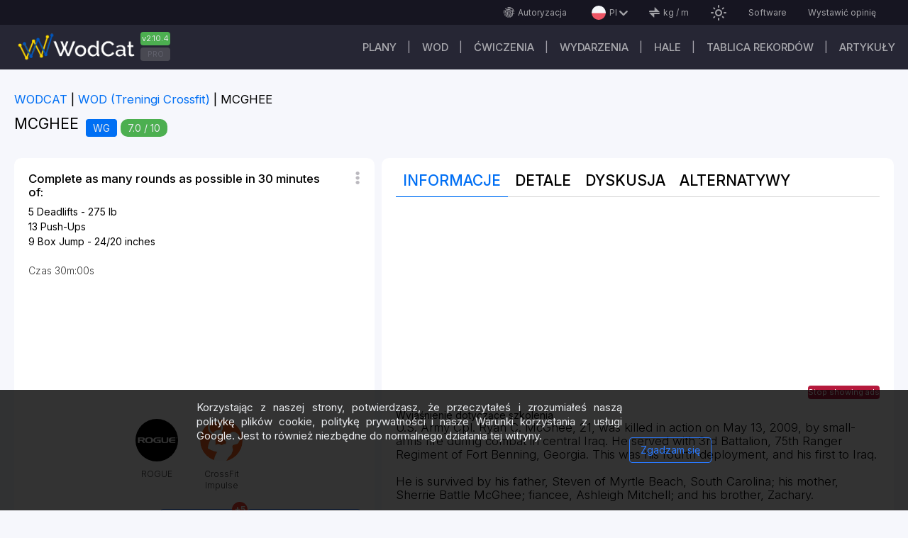

--- FILE ---
content_type: text/html; charset=utf-8
request_url: https://wodcat.com/wod/mcghee?hl=pl
body_size: 34217
content:
<!DOCTYPE html><html lang="en" data-critters-container><head>
    <!-- <link rel="preconnect" href="https://pagead2.googlesyndication.com/pagead/js/" > -->
    <link rel="preconnect" href="https://fonts.googleapis.com" crossorigin="anonymous">
    <link rel="preconnect" href="https://fonts.gstatic.com" crossorigin="anonymous">
    <!-- <link
      href="https://fonts.googleapis.com/css2?family=Inter:300,400,500&display=swap"
      rel="stylesheet"
    /> -->
    <link href="https://fonts.googleapis.com/css2?family=Inter:wght@300;400;500;700&amp;display=swap" rel="stylesheet" as="font" crossorigin="anonymous">

    <link rel="preconnect" href="https://www.googletagmanager.com/gtag/" crossorigin="anonymous">
    <link rel="preconnect" href="https://stats.g.doubleclick.net" crossorigin="anonymous">
    <link rel="preconnect" href="https://partner.googleadservices.com" crossorigin="anonymous">
    <link rel="preconnect" href="https://adservice.google.com" crossorigin="anonymous">
    <link rel="preconnect" href="https://www.google.com" crossorigin="anonymous">

    <link rel="prefetch" href="/preloader.css" as="style">

    <!-- <link href="https://fonts.googleapis.com/icon?family=Material+Icons"  rel="stylesheet"  as="style"> -->
    <!-- <link href="https://fonts.googleapis.com/icon?family=Material+Icons&display=swap" rel="prefetch stylesheet" as="font"  crossorigin="anonymous"> -->

    <!-- <link href="https://fonts.googleapis.com/css2?family=Roboto:wght@300;400;500;700&display=swap" rel="prefetch" as="font" crossorigin="anonymous"> -->
    <!-- <link href="https://fonts.googleapis.com/css2?family=Russo+One&display=swap" rel="prefetch" as="font" crossorigin="anonymous"> -->
    <link href="/assets/fonts/svg-font.ttf" rel="prefetch" as="font" crossorigin="anonymous" type="font/ttf">

    <meta charset="utf-8">
    <meta name="viewport" content="width=device-width,initial-scale=1, user-scalable=1, maximum-scale=5">
    <base href="/">
    <link rel="icon" type="image/x-icon" href="favicon.ico">
    <link rel="icon" type="image/png" href="/assets/images/favicon/wodcat-icon-48x48.png">
    <link rel="apple-touch-icon" href="/assets/images/favicon/apple-icon-57x57.png">
    <meta property="og:image" content="https://wodcat.com/media/images/settings/icons/og_workout.jpg">
    <meta property="og:site_name" content="WODCAT - Workout tracker Apps">
    <link rel="manifest" href="manifest.json">
    <meta name="theme-color" content="#161521">

   <!-- <script
      async
      src="https://www.googletagmanager.com/gtag/js?id=GTM-M9RS6FNZ"></script>
    <script>
      window.dataLayer = window.dataLayer || [];
      function gtag() {
        dataLayer.push(arguments);
      }
      gtag('js', new Date());
      gtag('config', 'G-397817722');
    </script> -->

    <style type="text/css">
      @font-face {
        font-family: "Material Icons";
        font-style: normal;
        font-weight: 100;
        font-display: swap;
        src: url(https://fonts.gstatic.com/s/materialiconsoutlined/v106/gok-H7zzDkdnRel8-DQ6KAXJ69wP1tGnf4ZGhUce.woff2);
        /* src: url(https://fonts.gstatic.com/s/materialicons/v139/flUhRq6tzZclQEJ-Vdg-IuiaDsNc.woff2) */
          format("woff2");
      }
      .material-icons-outlined {
        /*...*/
      }
    </style>
    <!-- <meta http-equiv="Content-Securyty-Policy" content="base-uri 'self'" > -->
  <style>@import"https://fonts.googleapis.com/css2?family=Russo+One&display=swap";@charset "UTF-8";html,body,div,i{margin:0;padding:0;border:0;outline:0;font-size:100%;font:inherit;vertical-align:baseline}body{line-height:1}:root{--background:#f9f9f9;--surface:#fff;--surfaceHover:#d9d9d9;--textOnPrimary:#333;--textOnBackground:black;--textOnBackgroundLight:rgba(32, 33, 36, .5);--textOnSurface:black;--textOnLabel:#333;--borderColor:#d9d9d9;--borderColorLight:rgba(32, 33, 36, .5);--shadowColor:#ccc;--shadowTop:#ffffff;--shadowBottom:#d9d9d9;--activeColor:#006ff4;--redColor:#ff342c;--greenColor:#4caf50;--disabledColor:rgba(145, 146, 147, .3)}html{height:100%}body{font:14px/1.15em Inter;color:var(--textOnBackground);background-color:#202124;width:100%;min-height:100%;min-width:360px;position:relative}@media screen and (max-width: 720px) and (min-width: 360px){body{font-size:14px}}html{--mat-option-selected-state-label-text-color:#37474f;--mat-option-label-text-color:rgba(0, 0, 0, .87);--mat-option-hover-state-layer-color:rgba(0, 0, 0, .04);--mat-option-focus-state-layer-color:rgba(0, 0, 0, .04);--mat-option-selected-state-layer-color:rgba(0, 0, 0, .04)}html{--mat-optgroup-label-text-color:rgba(0, 0, 0, .87)}html{--mat-option-label-text-font:Inter;--mat-option-label-text-line-height:1;--mat-option-label-text-size:1em;--mat-option-label-text-tracking:normal;--mat-option-label-text-weight:400}html{--mat-optgroup-label-text-font:Inter;--mat-optgroup-label-text-line-height:1;--mat-optgroup-label-text-size:1em;--mat-optgroup-label-text-tracking:normal;--mat-optgroup-label-text-weight:400}html{--mdc-filled-text-field-caret-color:#37474f;--mdc-filled-text-field-focus-active-indicator-color:#37474f;--mdc-filled-text-field-focus-label-text-color:rgba(55, 71, 79, .87);--mdc-filled-text-field-container-color:whitesmoke;--mdc-filled-text-field-disabled-container-color:#fafafa;--mdc-filled-text-field-label-text-color:rgba(0, 0, 0, .6);--mdc-filled-text-field-disabled-label-text-color:rgba(0, 0, 0, .38);--mdc-filled-text-field-input-text-color:rgba(0, 0, 0, .87);--mdc-filled-text-field-disabled-input-text-color:rgba(0, 0, 0, .38);--mdc-filled-text-field-input-text-placeholder-color:rgba(0, 0, 0, .6);--mdc-filled-text-field-error-focus-label-text-color:#f44336;--mdc-filled-text-field-error-label-text-color:#f44336;--mdc-filled-text-field-error-caret-color:#f44336;--mdc-filled-text-field-active-indicator-color:rgba(0, 0, 0, .42);--mdc-filled-text-field-disabled-active-indicator-color:rgba(0, 0, 0, .06);--mdc-filled-text-field-hover-active-indicator-color:rgba(0, 0, 0, .87);--mdc-filled-text-field-error-active-indicator-color:#f44336;--mdc-filled-text-field-error-focus-active-indicator-color:#f44336;--mdc-filled-text-field-error-hover-active-indicator-color:#f44336;--mdc-outlined-text-field-caret-color:#37474f;--mdc-outlined-text-field-focus-outline-color:#37474f;--mdc-outlined-text-field-focus-label-text-color:rgba(55, 71, 79, .87);--mdc-outlined-text-field-label-text-color:rgba(0, 0, 0, .6);--mdc-outlined-text-field-disabled-label-text-color:rgba(0, 0, 0, .38);--mdc-outlined-text-field-input-text-color:rgba(0, 0, 0, .87);--mdc-outlined-text-field-disabled-input-text-color:rgba(0, 0, 0, .38);--mdc-outlined-text-field-input-text-placeholder-color:rgba(0, 0, 0, .6);--mdc-outlined-text-field-error-caret-color:#f44336;--mdc-outlined-text-field-error-focus-label-text-color:#f44336;--mdc-outlined-text-field-error-label-text-color:#f44336;--mdc-outlined-text-field-outline-color:rgba(0, 0, 0, .38);--mdc-outlined-text-field-disabled-outline-color:rgba(0, 0, 0, .06);--mdc-outlined-text-field-hover-outline-color:rgba(0, 0, 0, .87);--mdc-outlined-text-field-error-focus-outline-color:#f44336;--mdc-outlined-text-field-error-hover-outline-color:#f44336;--mdc-outlined-text-field-error-outline-color:#f44336;--mat-form-field-disabled-input-text-placeholder-color:rgba(0, 0, 0, .38)}html{--mdc-filled-text-field-label-text-font:Inter;--mdc-filled-text-field-label-text-size:1em;--mdc-filled-text-field-label-text-tracking:normal;--mdc-filled-text-field-label-text-weight:400;--mdc-outlined-text-field-label-text-font:Inter;--mdc-outlined-text-field-label-text-size:1em;--mdc-outlined-text-field-label-text-tracking:normal;--mdc-outlined-text-field-label-text-weight:400;--mat-form-field-container-text-font:Inter;--mat-form-field-container-text-line-height:1;--mat-form-field-container-text-size:1em;--mat-form-field-container-text-tracking:normal;--mat-form-field-container-text-weight:400;--mat-form-field-outlined-label-text-populated-size:1em;--mat-form-field-subscript-text-font:Inter;--mat-form-field-subscript-text-line-height:20px;--mat-form-field-subscript-text-size:12px;--mat-form-field-subscript-text-tracking:.0333333333em;--mat-form-field-subscript-text-weight:400}html{--mat-select-panel-background-color:white;--mat-select-enabled-trigger-text-color:rgba(0, 0, 0, .87);--mat-select-disabled-trigger-text-color:rgba(0, 0, 0, .38);--mat-select-placeholder-text-color:rgba(0, 0, 0, .6);--mat-select-enabled-arrow-color:rgba(0, 0, 0, .54);--mat-select-disabled-arrow-color:rgba(0, 0, 0, .38);--mat-select-focused-arrow-color:rgba(55, 71, 79, .87);--mat-select-invalid-arrow-color:rgba(244, 67, 54, .87)}html{--mat-select-trigger-text-font:Inter;--mat-select-trigger-text-line-height:1;--mat-select-trigger-text-size:1em;--mat-select-trigger-text-tracking:normal;--mat-select-trigger-text-weight:400}html{--mat-autocomplete-background-color:white}html{--mat-menu-item-label-text-color:rgba(0, 0, 0, .87);--mat-menu-item-icon-color:rgba(0, 0, 0, .87);--mat-menu-item-hover-state-layer-color:rgba(0, 0, 0, .04);--mat-menu-item-focus-state-layer-color:rgba(0, 0, 0, .04);--mat-menu-container-color:white}html{--mat-menu-item-label-text-font:Inter;--mat-menu-item-label-text-size:1em;--mat-menu-item-label-text-tracking:normal;--mat-menu-item-label-text-line-height:1;--mat-menu-item-label-text-weight:400}html{--mat-paginator-container-text-color:rgba(0, 0, 0, .87);--mat-paginator-container-background-color:white;--mat-paginator-enabled-icon-color:rgba(0, 0, 0, .54);--mat-paginator-disabled-icon-color:rgba(0, 0, 0, .12)}html{--mat-paginator-container-size:56px}html{--mat-paginator-container-text-font:Inter;--mat-paginator-container-text-line-height:20px;--mat-paginator-container-text-size:12px;--mat-paginator-container-text-tracking:.0333333333em;--mat-paginator-container-text-weight:400;--mat-paginator-select-trigger-text-size:12px}html{--mdc-checkbox-disabled-selected-icon-color:rgba(0, 0, 0, .38);--mdc-checkbox-disabled-unselected-icon-color:rgba(0, 0, 0, .38);--mdc-checkbox-selected-checkmark-color:#fff;--mdc-checkbox-selected-focus-icon-color:#2979ff;--mdc-checkbox-selected-hover-icon-color:#2979ff;--mdc-checkbox-selected-icon-color:#2979ff;--mdc-checkbox-selected-pressed-icon-color:#2979ff;--mdc-checkbox-unselected-focus-icon-color:#212121;--mdc-checkbox-unselected-hover-icon-color:#212121;--mdc-checkbox-unselected-icon-color:rgba(0, 0, 0, .54);--mdc-checkbox-unselected-pressed-icon-color:rgba(0, 0, 0, .54);--mdc-checkbox-selected-focus-state-layer-color:#2979ff;--mdc-checkbox-selected-hover-state-layer-color:#2979ff;--mdc-checkbox-selected-pressed-state-layer-color:#2979ff;--mdc-checkbox-unselected-focus-state-layer-color:black;--mdc-checkbox-unselected-hover-state-layer-color:black;--mdc-checkbox-unselected-pressed-state-layer-color:black}html{--mdc-checkbox-state-layer-size:40px}html{--mat-table-background-color:white;--mat-table-header-headline-color:rgba(0, 0, 0, .87);--mat-table-row-item-label-text-color:rgba(0, 0, 0, .87);--mat-table-row-item-outline-color:rgba(0, 0, 0, .12)}html{--mat-table-header-container-height:56px;--mat-table-footer-container-height:52px;--mat-table-row-item-container-height:52px}html{--mat-table-header-headline-font:Inter;--mat-table-header-headline-line-height:22px;--mat-table-header-headline-size:14px;--mat-table-header-headline-weight:500;--mat-table-header-headline-tracking:.0071428571em;--mat-table-row-item-label-text-font:Inter;--mat-table-row-item-label-text-line-height:1;--mat-table-row-item-label-text-size:1em;--mat-table-row-item-label-text-weight:400;--mat-table-row-item-label-text-tracking:normal;--mat-table-footer-supporting-text-font:Inter;--mat-table-footer-supporting-text-line-height:1;--mat-table-footer-supporting-text-size:1em;--mat-table-footer-supporting-text-weight:400;--mat-table-footer-supporting-text-tracking:normal}html{--mat-badge-background-color:#37474f;--mat-badge-text-color:white;--mat-badge-disabled-state-background-color:#b9b9b9;--mat-badge-disabled-state-text-color:rgba(0, 0, 0, .38)}html{--mat-badge-text-font:Inter;--mat-badge-text-size:12px;--mat-badge-text-weight:600;--mat-badge-small-size-text-size:9px;--mat-badge-large-size-text-size:24px}html{--mat-bottom-sheet-container-text-color:rgba(0, 0, 0, .87);--mat-bottom-sheet-container-background-color:white}html{--mat-bottom-sheet-container-text-font:Inter;--mat-bottom-sheet-container-text-line-height:1;--mat-bottom-sheet-container-text-size:1em;--mat-bottom-sheet-container-text-tracking:normal;--mat-bottom-sheet-container-text-weight:400}html{--mat-legacy-button-toggle-text-color:rgba(0, 0, 0, .38);--mat-legacy-button-toggle-state-layer-color:rgba(0, 0, 0, .12);--mat-legacy-button-toggle-selected-state-text-color:rgba(0, 0, 0, .54);--mat-legacy-button-toggle-selected-state-background-color:#e0e0e0;--mat-legacy-button-toggle-disabled-state-text-color:rgba(0, 0, 0, .26);--mat-legacy-button-toggle-disabled-state-background-color:#eeeeee;--mat-legacy-button-toggle-disabled-selected-state-background-color:#bdbdbd;--mat-standard-button-toggle-text-color:rgba(0, 0, 0, .87);--mat-standard-button-toggle-background-color:white;--mat-standard-button-toggle-state-layer-color:black;--mat-standard-button-toggle-selected-state-background-color:#e0e0e0;--mat-standard-button-toggle-selected-state-text-color:rgba(0, 0, 0, .87);--mat-standard-button-toggle-disabled-state-text-color:rgba(0, 0, 0, .26);--mat-standard-button-toggle-disabled-state-background-color:white;--mat-standard-button-toggle-disabled-selected-state-text-color:rgba(0, 0, 0, .87);--mat-standard-button-toggle-disabled-selected-state-background-color:#bdbdbd;--mat-standard-button-toggle-divider-color:#e0e0e0}html{--mat-standard-button-toggle-height:48px}html{--mat-legacy-button-toggle-text-font:Inter;--mat-standard-button-toggle-text-font:Inter}html{--mat-datepicker-calendar-date-selected-state-text-color:white;--mat-datepicker-calendar-date-selected-state-background-color:#37474f;--mat-datepicker-calendar-date-selected-disabled-state-background-color:rgba(55, 71, 79, .4);--mat-datepicker-calendar-date-today-selected-state-outline-color:white;--mat-datepicker-calendar-date-focus-state-background-color:rgba(55, 71, 79, .3);--mat-datepicker-calendar-date-hover-state-background-color:rgba(55, 71, 79, .3);--mat-datepicker-toggle-active-state-icon-color:#37474f;--mat-datepicker-calendar-date-in-range-state-background-color:rgba(55, 71, 79, .2);--mat-datepicker-calendar-date-in-comparison-range-state-background-color:rgba(249, 171, 0, .2);--mat-datepicker-calendar-date-in-overlap-range-state-background-color:#a8dab5;--mat-datepicker-calendar-date-in-overlap-range-selected-state-background-color:#46a35e;--mat-datepicker-toggle-icon-color:rgba(0, 0, 0, .54);--mat-datepicker-calendar-body-label-text-color:rgba(0, 0, 0, .54);--mat-datepicker-calendar-period-button-icon-color:rgba(0, 0, 0, .54);--mat-datepicker-calendar-navigation-button-icon-color:rgba(0, 0, 0, .54);--mat-datepicker-calendar-header-divider-color:rgba(0, 0, 0, .12);--mat-datepicker-calendar-header-text-color:rgba(0, 0, 0, .54);--mat-datepicker-calendar-date-today-outline-color:rgba(0, 0, 0, .38);--mat-datepicker-calendar-date-today-disabled-state-outline-color:rgba(0, 0, 0, .18);--mat-datepicker-calendar-date-text-color:rgba(0, 0, 0, .87);--mat-datepicker-calendar-date-outline-color:transparent;--mat-datepicker-calendar-date-disabled-state-text-color:rgba(0, 0, 0, .38);--mat-datepicker-calendar-date-preview-state-outline-color:rgba(0, 0, 0, .24);--mat-datepicker-range-input-separator-color:rgba(0, 0, 0, .87);--mat-datepicker-range-input-disabled-state-separator-color:rgba(0, 0, 0, .38);--mat-datepicker-range-input-disabled-state-text-color:rgba(0, 0, 0, .38);--mat-datepicker-calendar-container-background-color:white;--mat-datepicker-calendar-container-text-color:rgba(0, 0, 0, .87)}html{--mat-datepicker-calendar-text-font:Inter;--mat-datepicker-calendar-text-size:13px;--mat-datepicker-calendar-body-label-text-size:1em;--mat-datepicker-calendar-body-label-text-weight:400;--mat-datepicker-calendar-period-button-text-size:1em;--mat-datepicker-calendar-period-button-text-weight:400;--mat-datepicker-calendar-header-text-size:11px;--mat-datepicker-calendar-header-text-weight:400}html{--mat-divider-color:rgba(0, 0, 0, .12)}html{--mat-expansion-container-background-color:white;--mat-expansion-container-text-color:rgba(0, 0, 0, .87);--mat-expansion-actions-divider-color:rgba(0, 0, 0, .12);--mat-expansion-header-hover-state-layer-color:rgba(0, 0, 0, .04);--mat-expansion-header-focus-state-layer-color:rgba(0, 0, 0, .04);--mat-expansion-header-disabled-state-text-color:rgba(0, 0, 0, .26);--mat-expansion-header-text-color:rgba(0, 0, 0, .87);--mat-expansion-header-description-color:rgba(0, 0, 0, .54);--mat-expansion-header-indicator-color:rgba(0, 0, 0, .54)}html{--mat-expansion-header-collapsed-state-height:48px;--mat-expansion-header-expanded-state-height:64px}html{--mat-expansion-header-text-font:Inter;--mat-expansion-header-text-size:14px;--mat-expansion-header-text-weight:500;--mat-expansion-header-text-line-height:inherit;--mat-expansion-header-text-tracking:inherit;--mat-expansion-container-text-font:Inter;--mat-expansion-container-text-line-height:1;--mat-expansion-container-text-size:1em;--mat-expansion-container-text-tracking:normal;--mat-expansion-container-text-weight:400}html{--mat-grid-list-tile-header-primary-text-size:1em;--mat-grid-list-tile-header-secondary-text-size:12px;--mat-grid-list-tile-footer-primary-text-size:1em;--mat-grid-list-tile-footer-secondary-text-size:12px}html{--mat-icon-color:inherit}html{--mat-sidenav-container-divider-color:rgba(0, 0, 0, .12);--mat-sidenav-container-background-color:white;--mat-sidenav-container-text-color:rgba(0, 0, 0, .87);--mat-sidenav-content-background-color:#fafafa;--mat-sidenav-content-text-color:rgba(0, 0, 0, .87);--mat-sidenav-scrim-color:rgba(0, 0, 0, .6)}html{--mat-stepper-header-icon-foreground-color:white;--mat-stepper-header-selected-state-icon-background-color:#37474f;--mat-stepper-header-selected-state-icon-foreground-color:white;--mat-stepper-header-done-state-icon-background-color:#37474f;--mat-stepper-header-done-state-icon-foreground-color:white;--mat-stepper-header-edit-state-icon-background-color:#37474f;--mat-stepper-header-edit-state-icon-foreground-color:white;--mat-stepper-container-color:white;--mat-stepper-line-color:rgba(0, 0, 0, .12);--mat-stepper-header-hover-state-layer-color:rgba(0, 0, 0, .04);--mat-stepper-header-focus-state-layer-color:rgba(0, 0, 0, .04);--mat-stepper-header-label-text-color:rgba(0, 0, 0, .54);--mat-stepper-header-optional-label-text-color:rgba(0, 0, 0, .54);--mat-stepper-header-selected-state-label-text-color:rgba(0, 0, 0, .87);--mat-stepper-header-error-state-label-text-color:#f44336;--mat-stepper-header-icon-background-color:rgba(0, 0, 0, .54);--mat-stepper-header-error-state-icon-foreground-color:#f44336;--mat-stepper-header-error-state-icon-background-color:transparent}html{--mat-stepper-header-height:72px}html{--mat-stepper-container-text-font:Inter;--mat-stepper-header-label-text-font:Inter;--mat-stepper-header-label-text-size:1em;--mat-stepper-header-label-text-weight:400;--mat-stepper-header-error-state-label-text-size:1em;--mat-stepper-header-selected-state-label-text-size:1em;--mat-stepper-header-selected-state-label-text-weight:400}html{--mat-toolbar-container-background-color:whitesmoke;--mat-toolbar-container-text-color:rgba(0, 0, 0, .87)}html{--mat-toolbar-standard-height:64px;--mat-toolbar-mobile-height:56px}html{--mat-toolbar-title-text-font:Inter;--mat-toolbar-title-text-line-height:32px;--mat-toolbar-title-text-size:20px;--mat-toolbar-title-text-tracking:.0125em;--mat-toolbar-title-text-weight:500}</style><style>@import"https://fonts.googleapis.com/css2?family=Russo+One&display=swap";@charset "UTF-8";html,body,div,span,h1,h3,p,a,img,ul,article,header,nav,section{margin:0;padding:0;border:0;outline:0;font-size:100%;font:inherit;vertical-align:baseline}article,header,nav,section{display:block}a{text-decoration:none}body{line-height:1}ul{list-style:none}.icon-font_arrow-down:before{content:"\e801"}.icon-font_finger-print:before{content:"\e920"}.icon-font_more:before{content:"\e935"}.icon-font_units:before{content:"\e943"}:root{--background:#f9f9f9;--surface:#fff;--surfaceHover:#d9d9d9;--textOnPrimary:#333;--textOnBackground:black;--textOnBackgroundLight:rgba(32, 33, 36, .5);--textOnSurface:black;--textOnLabel:#333;--borderColor:#d9d9d9;--borderColorLight:rgba(32, 33, 36, .5);--shadowColor:#ccc;--shadowTop:#ffffff;--shadowBottom:#d9d9d9;--activeColor:#006ff4;--redColor:#ff342c;--greenColor:#4caf50;--disabledColor:rgba(145, 146, 147, .3)}.myDarkCustomTheme{--background:#202124;--surface:#27282b;--surfaceHover:#2e2f32;--textOnPrimary:#000000;--textOnBackground:#e8eaed;--textOnBackgroundLight:#2e2f32;--textOnSurface:#bdc1c6;--textOnLabel:#a3a3a3;--borderColor:#d9d9d9;--borderColorLight:rgba(235, 235, 235, .5);--shadowTop:#121212;--shadowBottom:#121212;--activeColor:#006ff4;--redColor:#ff342c;--greenColor:#4caf50;--disabledColor:#bdbdbd}html{height:100%}body{font:14px/1.15em Inter;color:var(--textOnBackground);background-color:#202124;width:100%;min-height:100%;min-width:360px;position:relative}img{max-width:100%;height:auto;vertical-align:top}a{color:var(--activeColor)}a:hover{cursor:pointer}.main-wrapper{position:relative;box-sizing:border-box;color:var(--textOnSurface)}.main{margin:0 auto;width:100%;padding:20px 20px 50px;box-sizing:border-box;display:block;position:relative}.main:after{content:"";display:block;clear:both}.main-max-width{max-width:1800px}.main-breadcrumbs{display:flex;justify-content:space-between;min-height:45px}.main-breadcrumbs__list{margin-bottom:0;padding-inline-start:0px}.main-breadcrumbs__item{display:inline-block;vertical-align:middle;font-size:1.2em;position:relative;margin:0 15px 15px 0;color:var(--textOnBackground)}.main-breadcrumbs__item:after{content:"|";display:inline-block;position:absolute;right:-10px}.main-breadcrumbs__item:last-child:after{display:none}.main-breadcrumbs__item a{color:var(--activeColor)}.main-breadcrumbs__item a:hover{text-decoration:underline}.main-breadcrumbs__item:first-child{padding:0}.main-headblock{width:100%;margin-bottom:15px;display:flex;flex-direction:column}.main-heading{font-size:1.5em;line-height:1.15em;color:var(--textOnBackground);margin-right:10px;display:inline-block}.marks{margin-right:5px;display:inline-block;color:#e8eaed;padding:0 10px;border-radius:10px;line-height:25px;vertical-align:middle}.marks__holder{display:flex;flex-direction:row;justify-content:space-between;align-items:center}.marks_green{background-color:var(--greenColor)}.main-modality__item{margin-right:5px;display:inline-block;color:#e8eaed;padding:0 10px;background-color:var(--activeColor);border-radius:4px;line-height:25px}.material-icons{font-family:Material Icons;font-weight:400;font-style:normal;font-size:24px;line-height:1;letter-spacing:normal;text-transform:none;display:inline-block;white-space:nowrap;word-wrap:normal;direction:ltr}@media screen and (max-width: 1000px) and (min-width: 360px){.main-breadcrumbs{flex-direction:column}.main-breadcrumbs__item{font-size:15px}}@media screen and (max-width: 720px) and (min-width: 360px){body{font-size:14px}.main{margin:0;padding:5px}.main-wrapper{margin-left:0}.main-heading{font-size:20px;line-height:25px}}.cdk-visually-hidden{border:0;clip:rect(0 0 0 0);height:1px;margin:-1px;overflow:hidden;padding:0;position:absolute;width:1px;white-space:nowrap;outline:0;-webkit-appearance:none;-moz-appearance:none;left:0}.cdk-overlay-container{pointer-events:none;top:0;left:0;height:100%;width:100%}.cdk-overlay-container{position:fixed;z-index:1000}.cdk-overlay-container:empty{display:none}.mat-mdc-focus-indicator{position:relative}.mat-mdc-focus-indicator:before{top:0;left:0;right:0;bottom:0;position:absolute;box-sizing:border-box;pointer-events:none;display:var(--mat-mdc-focus-indicator-display, none);border:var(--mat-mdc-focus-indicator-border-width, 3px) var(--mat-mdc-focus-indicator-border-style, solid) var(--mat-mdc-focus-indicator-border-color, transparent);border-radius:var(--mat-mdc-focus-indicator-border-radius, 4px)}.mat-mdc-focus-indicator:focus:before{content:""}html{--mat-option-selected-state-label-text-color:#37474f;--mat-option-label-text-color:rgba(0, 0, 0, .87);--mat-option-hover-state-layer-color:rgba(0, 0, 0, .04);--mat-option-focus-state-layer-color:rgba(0, 0, 0, .04);--mat-option-selected-state-layer-color:rgba(0, 0, 0, .04)}.mat-accent{--mat-option-selected-state-label-text-color:#2979ff}html{--mat-optgroup-label-text-color:rgba(0, 0, 0, .87)}html{--mat-option-label-text-font:Inter;--mat-option-label-text-line-height:1;--mat-option-label-text-size:1em;--mat-option-label-text-tracking:normal;--mat-option-label-text-weight:400}html{--mat-optgroup-label-text-font:Inter;--mat-optgroup-label-text-line-height:1;--mat-optgroup-label-text-size:1em;--mat-optgroup-label-text-tracking:normal;--mat-optgroup-label-text-weight:400}html{--mdc-filled-text-field-caret-color:#37474f;--mdc-filled-text-field-focus-active-indicator-color:#37474f;--mdc-filled-text-field-focus-label-text-color:rgba(55, 71, 79, .87);--mdc-filled-text-field-container-color:whitesmoke;--mdc-filled-text-field-disabled-container-color:#fafafa;--mdc-filled-text-field-label-text-color:rgba(0, 0, 0, .6);--mdc-filled-text-field-disabled-label-text-color:rgba(0, 0, 0, .38);--mdc-filled-text-field-input-text-color:rgba(0, 0, 0, .87);--mdc-filled-text-field-disabled-input-text-color:rgba(0, 0, 0, .38);--mdc-filled-text-field-input-text-placeholder-color:rgba(0, 0, 0, .6);--mdc-filled-text-field-error-focus-label-text-color:#f44336;--mdc-filled-text-field-error-label-text-color:#f44336;--mdc-filled-text-field-error-caret-color:#f44336;--mdc-filled-text-field-active-indicator-color:rgba(0, 0, 0, .42);--mdc-filled-text-field-disabled-active-indicator-color:rgba(0, 0, 0, .06);--mdc-filled-text-field-hover-active-indicator-color:rgba(0, 0, 0, .87);--mdc-filled-text-field-error-active-indicator-color:#f44336;--mdc-filled-text-field-error-focus-active-indicator-color:#f44336;--mdc-filled-text-field-error-hover-active-indicator-color:#f44336;--mdc-outlined-text-field-caret-color:#37474f;--mdc-outlined-text-field-focus-outline-color:#37474f;--mdc-outlined-text-field-focus-label-text-color:rgba(55, 71, 79, .87);--mdc-outlined-text-field-label-text-color:rgba(0, 0, 0, .6);--mdc-outlined-text-field-disabled-label-text-color:rgba(0, 0, 0, .38);--mdc-outlined-text-field-input-text-color:rgba(0, 0, 0, .87);--mdc-outlined-text-field-disabled-input-text-color:rgba(0, 0, 0, .38);--mdc-outlined-text-field-input-text-placeholder-color:rgba(0, 0, 0, .6);--mdc-outlined-text-field-error-caret-color:#f44336;--mdc-outlined-text-field-error-focus-label-text-color:#f44336;--mdc-outlined-text-field-error-label-text-color:#f44336;--mdc-outlined-text-field-outline-color:rgba(0, 0, 0, .38);--mdc-outlined-text-field-disabled-outline-color:rgba(0, 0, 0, .06);--mdc-outlined-text-field-hover-outline-color:rgba(0, 0, 0, .87);--mdc-outlined-text-field-error-focus-outline-color:#f44336;--mdc-outlined-text-field-error-hover-outline-color:#f44336;--mdc-outlined-text-field-error-outline-color:#f44336;--mat-form-field-disabled-input-text-placeholder-color:rgba(0, 0, 0, .38)}html{--mdc-filled-text-field-label-text-font:Inter;--mdc-filled-text-field-label-text-size:1em;--mdc-filled-text-field-label-text-tracking:normal;--mdc-filled-text-field-label-text-weight:400;--mdc-outlined-text-field-label-text-font:Inter;--mdc-outlined-text-field-label-text-size:1em;--mdc-outlined-text-field-label-text-tracking:normal;--mdc-outlined-text-field-label-text-weight:400;--mat-form-field-container-text-font:Inter;--mat-form-field-container-text-line-height:1;--mat-form-field-container-text-size:1em;--mat-form-field-container-text-tracking:normal;--mat-form-field-container-text-weight:400;--mat-form-field-outlined-label-text-populated-size:1em;--mat-form-field-subscript-text-font:Inter;--mat-form-field-subscript-text-line-height:20px;--mat-form-field-subscript-text-size:12px;--mat-form-field-subscript-text-tracking:.0333333333em;--mat-form-field-subscript-text-weight:400}html{--mat-select-panel-background-color:white;--mat-select-enabled-trigger-text-color:rgba(0, 0, 0, .87);--mat-select-disabled-trigger-text-color:rgba(0, 0, 0, .38);--mat-select-placeholder-text-color:rgba(0, 0, 0, .6);--mat-select-enabled-arrow-color:rgba(0, 0, 0, .54);--mat-select-disabled-arrow-color:rgba(0, 0, 0, .38);--mat-select-focused-arrow-color:rgba(55, 71, 79, .87);--mat-select-invalid-arrow-color:rgba(244, 67, 54, .87)}html{--mat-select-trigger-text-font:Inter;--mat-select-trigger-text-line-height:1;--mat-select-trigger-text-size:1em;--mat-select-trigger-text-tracking:normal;--mat-select-trigger-text-weight:400}html{--mat-autocomplete-background-color:white}html{--mat-menu-item-label-text-color:rgba(0, 0, 0, .87);--mat-menu-item-icon-color:rgba(0, 0, 0, .87);--mat-menu-item-hover-state-layer-color:rgba(0, 0, 0, .04);--mat-menu-item-focus-state-layer-color:rgba(0, 0, 0, .04);--mat-menu-container-color:white}html{--mat-menu-item-label-text-font:Inter;--mat-menu-item-label-text-size:1em;--mat-menu-item-label-text-tracking:normal;--mat-menu-item-label-text-line-height:1;--mat-menu-item-label-text-weight:400}html{--mat-paginator-container-text-color:rgba(0, 0, 0, .87);--mat-paginator-container-background-color:white;--mat-paginator-enabled-icon-color:rgba(0, 0, 0, .54);--mat-paginator-disabled-icon-color:rgba(0, 0, 0, .12)}html{--mat-paginator-container-size:56px}html{--mat-paginator-container-text-font:Inter;--mat-paginator-container-text-line-height:20px;--mat-paginator-container-text-size:12px;--mat-paginator-container-text-tracking:.0333333333em;--mat-paginator-container-text-weight:400;--mat-paginator-select-trigger-text-size:12px}html{--mdc-checkbox-disabled-selected-icon-color:rgba(0, 0, 0, .38);--mdc-checkbox-disabled-unselected-icon-color:rgba(0, 0, 0, .38);--mdc-checkbox-selected-checkmark-color:#fff;--mdc-checkbox-selected-focus-icon-color:#2979ff;--mdc-checkbox-selected-hover-icon-color:#2979ff;--mdc-checkbox-selected-icon-color:#2979ff;--mdc-checkbox-selected-pressed-icon-color:#2979ff;--mdc-checkbox-unselected-focus-icon-color:#212121;--mdc-checkbox-unselected-hover-icon-color:#212121;--mdc-checkbox-unselected-icon-color:rgba(0, 0, 0, .54);--mdc-checkbox-unselected-pressed-icon-color:rgba(0, 0, 0, .54);--mdc-checkbox-selected-focus-state-layer-color:#2979ff;--mdc-checkbox-selected-hover-state-layer-color:#2979ff;--mdc-checkbox-selected-pressed-state-layer-color:#2979ff;--mdc-checkbox-unselected-focus-state-layer-color:black;--mdc-checkbox-unselected-hover-state-layer-color:black;--mdc-checkbox-unselected-pressed-state-layer-color:black}html{--mdc-checkbox-state-layer-size:40px}.mat-mdc-outlined-button{--mdc-outlined-button-outline-color:rgba(0, 0, 0, .12)}.mat-mdc-outlined-button.mat-accent{--mdc-outlined-button-label-text-color:#2979ff}.mat-mdc-outlined-button{--mat-mdc-button-persistent-ripple-color:#000;--mat-mdc-button-ripple-color:rgba(0, 0, 0, .1)}.mat-mdc-outlined-button:hover .mat-mdc-button-persistent-ripple:before{opacity:.04}.mat-mdc-outlined-button:active .mat-mdc-button-persistent-ripple:before{opacity:.12}.mat-mdc-outlined-button.mat-accent{--mat-mdc-button-persistent-ripple-color:#2979ff;--mat-mdc-button-ripple-color:rgba(41, 121, 255, .1)}.mat-mdc-outlined-button.mat-mdc-button-base{height:36px}.mdc-button{-moz-osx-font-smoothing:grayscale;-webkit-font-smoothing:antialiased;font-family:var(--mdc-typography-button-font-family, var(--mdc-typography-font-family, Inter));font-size:var(--mdc-typography-button-font-size, 1em);line-height:var(--mdc-typography-button-line-height, 1);font-weight:var(--mdc-typography-button-font-weight, 400);letter-spacing:var(--mdc-typography-button-letter-spacing, normal);-webkit-text-decoration:var(--mdc-typography-button-text-decoration, none);text-decoration:var(--mdc-typography-button-text-decoration, none);text-transform:var(--mdc-typography-button-text-transform, none)}html{--mat-table-background-color:white;--mat-table-header-headline-color:rgba(0, 0, 0, .87);--mat-table-row-item-label-text-color:rgba(0, 0, 0, .87);--mat-table-row-item-outline-color:rgba(0, 0, 0, .12)}html{--mat-table-header-container-height:56px;--mat-table-footer-container-height:52px;--mat-table-row-item-container-height:52px}html{--mat-table-header-headline-font:Inter;--mat-table-header-headline-line-height:22px;--mat-table-header-headline-size:14px;--mat-table-header-headline-weight:500;--mat-table-header-headline-tracking:.0071428571em;--mat-table-row-item-label-text-font:Inter;--mat-table-row-item-label-text-line-height:1;--mat-table-row-item-label-text-size:1em;--mat-table-row-item-label-text-weight:400;--mat-table-row-item-label-text-tracking:normal;--mat-table-footer-supporting-text-font:Inter;--mat-table-footer-supporting-text-line-height:1;--mat-table-footer-supporting-text-size:1em;--mat-table-footer-supporting-text-weight:400;--mat-table-footer-supporting-text-tracking:normal}.mat-badge{position:relative}.mat-badge.mat-badge{overflow:visible}.mat-badge-content{position:absolute;text-align:center;display:inline-block;border-radius:50%;transition:transform .2s ease-in-out;transform:scale(.6);overflow:hidden;white-space:nowrap;text-overflow:ellipsis;pointer-events:none;background-color:var(--mat-badge-background-color);color:var(--mat-badge-text-color);font-family:Roboto,sans-serif;font-family:var(--mat-badge-text-font, Roboto, sans-serif);font-size:12px;font-size:var(--mat-badge-text-size, 12px);font-weight:600;font-weight:var(--mat-badge-text-weight, 600)}.mat-badge-content._mat-animation-noopable{transition:none}.mat-badge-content.mat-badge-active{transform:none}.mat-badge-medium .mat-badge-content{width:22px;height:22px;line-height:22px}.mat-badge-medium.mat-badge-above .mat-badge-content{top:-11px}.mat-badge-medium.mat-badge-after .mat-badge-content{right:-22px}.mat-badge-medium.mat-badge-overlap.mat-badge-after .mat-badge-content{right:-11px}html{--mat-badge-background-color:#37474f;--mat-badge-text-color:white;--mat-badge-disabled-state-background-color:#b9b9b9;--mat-badge-disabled-state-text-color:rgba(0, 0, 0, .38)}.mat-badge-warn{--mat-badge-background-color:#f44336;--mat-badge-text-color:white}html{--mat-badge-text-font:Inter;--mat-badge-text-size:12px;--mat-badge-text-weight:600;--mat-badge-small-size-text-size:9px;--mat-badge-large-size-text-size:24px}html{--mat-bottom-sheet-container-text-color:rgba(0, 0, 0, .87);--mat-bottom-sheet-container-background-color:white}html{--mat-bottom-sheet-container-text-font:Inter;--mat-bottom-sheet-container-text-line-height:1;--mat-bottom-sheet-container-text-size:1em;--mat-bottom-sheet-container-text-tracking:normal;--mat-bottom-sheet-container-text-weight:400}html{--mat-legacy-button-toggle-text-color:rgba(0, 0, 0, .38);--mat-legacy-button-toggle-state-layer-color:rgba(0, 0, 0, .12);--mat-legacy-button-toggle-selected-state-text-color:rgba(0, 0, 0, .54);--mat-legacy-button-toggle-selected-state-background-color:#e0e0e0;--mat-legacy-button-toggle-disabled-state-text-color:rgba(0, 0, 0, .26);--mat-legacy-button-toggle-disabled-state-background-color:#eeeeee;--mat-legacy-button-toggle-disabled-selected-state-background-color:#bdbdbd;--mat-standard-button-toggle-text-color:rgba(0, 0, 0, .87);--mat-standard-button-toggle-background-color:white;--mat-standard-button-toggle-state-layer-color:black;--mat-standard-button-toggle-selected-state-background-color:#e0e0e0;--mat-standard-button-toggle-selected-state-text-color:rgba(0, 0, 0, .87);--mat-standard-button-toggle-disabled-state-text-color:rgba(0, 0, 0, .26);--mat-standard-button-toggle-disabled-state-background-color:white;--mat-standard-button-toggle-disabled-selected-state-text-color:rgba(0, 0, 0, .87);--mat-standard-button-toggle-disabled-selected-state-background-color:#bdbdbd;--mat-standard-button-toggle-divider-color:#e0e0e0}html{--mat-standard-button-toggle-height:48px}html{--mat-legacy-button-toggle-text-font:Inter;--mat-standard-button-toggle-text-font:Inter}html{--mat-datepicker-calendar-date-selected-state-text-color:white;--mat-datepicker-calendar-date-selected-state-background-color:#37474f;--mat-datepicker-calendar-date-selected-disabled-state-background-color:rgba(55, 71, 79, .4);--mat-datepicker-calendar-date-today-selected-state-outline-color:white;--mat-datepicker-calendar-date-focus-state-background-color:rgba(55, 71, 79, .3);--mat-datepicker-calendar-date-hover-state-background-color:rgba(55, 71, 79, .3);--mat-datepicker-toggle-active-state-icon-color:#37474f;--mat-datepicker-calendar-date-in-range-state-background-color:rgba(55, 71, 79, .2);--mat-datepicker-calendar-date-in-comparison-range-state-background-color:rgba(249, 171, 0, .2);--mat-datepicker-calendar-date-in-overlap-range-state-background-color:#a8dab5;--mat-datepicker-calendar-date-in-overlap-range-selected-state-background-color:#46a35e;--mat-datepicker-toggle-icon-color:rgba(0, 0, 0, .54);--mat-datepicker-calendar-body-label-text-color:rgba(0, 0, 0, .54);--mat-datepicker-calendar-period-button-icon-color:rgba(0, 0, 0, .54);--mat-datepicker-calendar-navigation-button-icon-color:rgba(0, 0, 0, .54);--mat-datepicker-calendar-header-divider-color:rgba(0, 0, 0, .12);--mat-datepicker-calendar-header-text-color:rgba(0, 0, 0, .54);--mat-datepicker-calendar-date-today-outline-color:rgba(0, 0, 0, .38);--mat-datepicker-calendar-date-today-disabled-state-outline-color:rgba(0, 0, 0, .18);--mat-datepicker-calendar-date-text-color:rgba(0, 0, 0, .87);--mat-datepicker-calendar-date-outline-color:transparent;--mat-datepicker-calendar-date-disabled-state-text-color:rgba(0, 0, 0, .38);--mat-datepicker-calendar-date-preview-state-outline-color:rgba(0, 0, 0, .24);--mat-datepicker-range-input-separator-color:rgba(0, 0, 0, .87);--mat-datepicker-range-input-disabled-state-separator-color:rgba(0, 0, 0, .38);--mat-datepicker-range-input-disabled-state-text-color:rgba(0, 0, 0, .38);--mat-datepicker-calendar-container-background-color:white;--mat-datepicker-calendar-container-text-color:rgba(0, 0, 0, .87)}html{--mat-datepicker-calendar-text-font:Inter;--mat-datepicker-calendar-text-size:13px;--mat-datepicker-calendar-body-label-text-size:1em;--mat-datepicker-calendar-body-label-text-weight:400;--mat-datepicker-calendar-period-button-text-size:1em;--mat-datepicker-calendar-period-button-text-weight:400;--mat-datepicker-calendar-header-text-size:11px;--mat-datepicker-calendar-header-text-weight:400}html{--mat-divider-color:rgba(0, 0, 0, .12)}html{--mat-expansion-container-background-color:white;--mat-expansion-container-text-color:rgba(0, 0, 0, .87);--mat-expansion-actions-divider-color:rgba(0, 0, 0, .12);--mat-expansion-header-hover-state-layer-color:rgba(0, 0, 0, .04);--mat-expansion-header-focus-state-layer-color:rgba(0, 0, 0, .04);--mat-expansion-header-disabled-state-text-color:rgba(0, 0, 0, .26);--mat-expansion-header-text-color:rgba(0, 0, 0, .87);--mat-expansion-header-description-color:rgba(0, 0, 0, .54);--mat-expansion-header-indicator-color:rgba(0, 0, 0, .54)}html{--mat-expansion-header-collapsed-state-height:48px;--mat-expansion-header-expanded-state-height:64px}html{--mat-expansion-header-text-font:Inter;--mat-expansion-header-text-size:14px;--mat-expansion-header-text-weight:500;--mat-expansion-header-text-line-height:inherit;--mat-expansion-header-text-tracking:inherit;--mat-expansion-container-text-font:Inter;--mat-expansion-container-text-line-height:1;--mat-expansion-container-text-size:1em;--mat-expansion-container-text-tracking:normal;--mat-expansion-container-text-weight:400}html{--mat-grid-list-tile-header-primary-text-size:1em;--mat-grid-list-tile-header-secondary-text-size:12px;--mat-grid-list-tile-footer-primary-text-size:1em;--mat-grid-list-tile-footer-secondary-text-size:12px}html{--mat-icon-color:inherit}html{--mat-sidenav-container-divider-color:rgba(0, 0, 0, .12);--mat-sidenav-container-background-color:white;--mat-sidenav-container-text-color:rgba(0, 0, 0, .87);--mat-sidenav-content-background-color:#fafafa;--mat-sidenav-content-text-color:rgba(0, 0, 0, .87);--mat-sidenav-scrim-color:rgba(0, 0, 0, .6)}html{--mat-stepper-header-icon-foreground-color:white;--mat-stepper-header-selected-state-icon-background-color:#37474f;--mat-stepper-header-selected-state-icon-foreground-color:white;--mat-stepper-header-done-state-icon-background-color:#37474f;--mat-stepper-header-done-state-icon-foreground-color:white;--mat-stepper-header-edit-state-icon-background-color:#37474f;--mat-stepper-header-edit-state-icon-foreground-color:white;--mat-stepper-container-color:white;--mat-stepper-line-color:rgba(0, 0, 0, .12);--mat-stepper-header-hover-state-layer-color:rgba(0, 0, 0, .04);--mat-stepper-header-focus-state-layer-color:rgba(0, 0, 0, .04);--mat-stepper-header-label-text-color:rgba(0, 0, 0, .54);--mat-stepper-header-optional-label-text-color:rgba(0, 0, 0, .54);--mat-stepper-header-selected-state-label-text-color:rgba(0, 0, 0, .87);--mat-stepper-header-error-state-label-text-color:#f44336;--mat-stepper-header-icon-background-color:rgba(0, 0, 0, .54);--mat-stepper-header-error-state-icon-foreground-color:#f44336;--mat-stepper-header-error-state-icon-background-color:transparent}html{--mat-stepper-header-height:72px}html{--mat-stepper-container-text-font:Inter;--mat-stepper-header-label-text-font:Inter;--mat-stepper-header-label-text-size:1em;--mat-stepper-header-label-text-weight:400;--mat-stepper-header-error-state-label-text-size:1em;--mat-stepper-header-selected-state-label-text-size:1em;--mat-stepper-header-selected-state-label-text-weight:400}html{--mat-toolbar-container-background-color:whitesmoke;--mat-toolbar-container-text-color:rgba(0, 0, 0, .87)}html{--mat-toolbar-standard-height:64px;--mat-toolbar-mobile-height:56px}html{--mat-toolbar-title-text-font:Inter;--mat-toolbar-title-text-line-height:32px;--mat-toolbar-title-text-size:20px;--mat-toolbar-title-text-tracking:.0125em;--mat-toolbar-title-text-weight:500}.darkMode{--mat-table-background-color:#424242;--mat-table-header-headline-color:white;--mat-table-row-item-label-text-color:white;--mat-table-row-item-outline-color:rgba(255, 255, 255, .12)}.darkMode{--mat-option-selected-state-label-text-color:#eceff1;--mat-option-label-text-color:white;--mat-option-hover-state-layer-color:rgba(255, 255, 255, .08);--mat-option-focus-state-layer-color:rgba(255, 255, 255, .08);--mat-option-selected-state-layer-color:rgba(255, 255, 255, .08)}.darkMode .mat-accent{--mat-option-selected-state-label-text-color:#2979ff}.darkMode{--mat-optgroup-label-text-color:white}.darkMode{--mdc-filled-text-field-caret-color:#eceff1;--mdc-filled-text-field-focus-active-indicator-color:#eceff1;--mdc-filled-text-field-focus-label-text-color:rgba(236, 239, 241, .87);--mdc-filled-text-field-container-color:#4a4a4a;--mdc-filled-text-field-disabled-container-color:#464646;--mdc-filled-text-field-label-text-color:rgba(255, 255, 255, .6);--mdc-filled-text-field-disabled-label-text-color:rgba(255, 255, 255, .38);--mdc-filled-text-field-input-text-color:rgba(255, 255, 255, .87);--mdc-filled-text-field-disabled-input-text-color:rgba(255, 255, 255, .38);--mdc-filled-text-field-input-text-placeholder-color:rgba(255, 255, 255, .6);--mdc-filled-text-field-error-focus-label-text-color:#f44336;--mdc-filled-text-field-error-label-text-color:#f44336;--mdc-filled-text-field-error-caret-color:#f44336;--mdc-filled-text-field-active-indicator-color:rgba(255, 255, 255, .42);--mdc-filled-text-field-disabled-active-indicator-color:rgba(255, 255, 255, .06);--mdc-filled-text-field-hover-active-indicator-color:rgba(255, 255, 255, .87);--mdc-filled-text-field-error-active-indicator-color:#f44336;--mdc-filled-text-field-error-focus-active-indicator-color:#f44336;--mdc-filled-text-field-error-hover-active-indicator-color:#f44336;--mdc-outlined-text-field-caret-color:#eceff1;--mdc-outlined-text-field-focus-outline-color:#eceff1;--mdc-outlined-text-field-focus-label-text-color:rgba(236, 239, 241, .87);--mdc-outlined-text-field-label-text-color:rgba(255, 255, 255, .6);--mdc-outlined-text-field-disabled-label-text-color:rgba(255, 255, 255, .38);--mdc-outlined-text-field-input-text-color:rgba(255, 255, 255, .87);--mdc-outlined-text-field-disabled-input-text-color:rgba(255, 255, 255, .38);--mdc-outlined-text-field-input-text-placeholder-color:rgba(255, 255, 255, .6);--mdc-outlined-text-field-error-caret-color:#f44336;--mdc-outlined-text-field-error-focus-label-text-color:#f44336;--mdc-outlined-text-field-error-label-text-color:#f44336;--mdc-outlined-text-field-outline-color:rgba(255, 255, 255, .38);--mdc-outlined-text-field-disabled-outline-color:rgba(255, 255, 255, .06);--mdc-outlined-text-field-hover-outline-color:rgba(255, 255, 255, .87);--mdc-outlined-text-field-error-focus-outline-color:#f44336;--mdc-outlined-text-field-error-hover-outline-color:#f44336;--mdc-outlined-text-field-error-outline-color:#f44336;--mat-form-field-disabled-input-text-placeholder-color:rgba(255, 255, 255, .38)}.darkMode{--mat-select-panel-background-color:#424242;--mat-select-enabled-trigger-text-color:rgba(255, 255, 255, .87);--mat-select-disabled-trigger-text-color:rgba(255, 255, 255, .38);--mat-select-placeholder-text-color:rgba(255, 255, 255, .6);--mat-select-enabled-arrow-color:rgba(255, 255, 255, .54);--mat-select-disabled-arrow-color:rgba(255, 255, 255, .38);--mat-select-focused-arrow-color:rgba(236, 239, 241, .87);--mat-select-invalid-arrow-color:rgba(244, 67, 54, .87)}.darkMode{--mat-autocomplete-background-color:#424242}.darkMode{--mat-menu-item-label-text-color:white;--mat-menu-item-icon-color:white;--mat-menu-item-hover-state-layer-color:rgba(255, 255, 255, .08);--mat-menu-item-focus-state-layer-color:rgba(255, 255, 255, .08);--mat-menu-container-color:#424242}.darkMode{--mat-paginator-container-text-color:rgba(255, 255, 255, .87);--mat-paginator-container-background-color:#424242;--mat-paginator-enabled-icon-color:rgba(255, 255, 255, .54);--mat-paginator-disabled-icon-color:rgba(255, 255, 255, .12)}.darkMode{--mdc-checkbox-disabled-selected-icon-color:rgba(255, 255, 255, .38);--mdc-checkbox-disabled-unselected-icon-color:rgba(255, 255, 255, .38);--mdc-checkbox-selected-checkmark-color:#fff;--mdc-checkbox-selected-focus-icon-color:#2979ff;--mdc-checkbox-selected-hover-icon-color:#2979ff;--mdc-checkbox-selected-icon-color:#2979ff;--mdc-checkbox-selected-pressed-icon-color:#2979ff;--mdc-checkbox-unselected-focus-icon-color:#eeeeee;--mdc-checkbox-unselected-hover-icon-color:#eeeeee;--mdc-checkbox-unselected-icon-color:rgba(255, 255, 255, .54);--mdc-checkbox-unselected-pressed-icon-color:rgba(255, 255, 255, .54);--mdc-checkbox-selected-focus-state-layer-color:#2979ff;--mdc-checkbox-selected-hover-state-layer-color:#2979ff;--mdc-checkbox-selected-pressed-state-layer-color:#2979ff;--mdc-checkbox-unselected-focus-state-layer-color:white;--mdc-checkbox-unselected-hover-state-layer-color:white;--mdc-checkbox-unselected-pressed-state-layer-color:white}.darkMode .mat-mdc-outlined-button{--mdc-outlined-button-outline-color:rgba(255, 255, 255, .12)}.darkMode .mat-mdc-outlined-button.mat-accent{--mdc-outlined-button-label-text-color:#2979ff}.darkMode .mat-mdc-outlined-button{--mat-mdc-button-persistent-ripple-color:#fff;--mat-mdc-button-ripple-color:rgba(255, 255, 255, .1)}.darkMode .mat-mdc-outlined-button:hover .mat-mdc-button-persistent-ripple:before{opacity:.08}.darkMode .mat-mdc-outlined-button:active .mat-mdc-button-persistent-ripple:before{opacity:.24}.darkMode .mat-mdc-outlined-button.mat-accent{--mat-mdc-button-persistent-ripple-color:#2979ff;--mat-mdc-button-ripple-color:rgba(41, 121, 255, .1)}.darkMode{--mat-badge-background-color:#eceff1;--mat-badge-text-color:rgba(0, 0, 0, .87);--mat-badge-disabled-state-background-color:#6e6e6e;--mat-badge-disabled-state-text-color:rgba(255, 255, 255, .5)}.darkMode .mat-badge-warn{--mat-badge-background-color:#f44336;--mat-badge-text-color:white}.darkMode{--mat-bottom-sheet-container-text-color:white;--mat-bottom-sheet-container-background-color:#424242}.darkMode{--mat-legacy-button-toggle-text-color:rgba(255, 255, 255, .5);--mat-legacy-button-toggle-state-layer-color:rgba(255, 255, 255, .12);--mat-legacy-button-toggle-selected-state-text-color:rgba(255, 255, 255, .7);--mat-legacy-button-toggle-selected-state-background-color:#212121;--mat-legacy-button-toggle-disabled-state-text-color:rgba(255, 255, 255, .3);--mat-legacy-button-toggle-disabled-state-background-color:black;--mat-legacy-button-toggle-disabled-selected-state-background-color:#424242;--mat-standard-button-toggle-text-color:white;--mat-standard-button-toggle-background-color:#424242;--mat-standard-button-toggle-state-layer-color:white;--mat-standard-button-toggle-selected-state-background-color:#212121;--mat-standard-button-toggle-selected-state-text-color:white;--mat-standard-button-toggle-disabled-state-text-color:rgba(255, 255, 255, .3);--mat-standard-button-toggle-disabled-state-background-color:#424242;--mat-standard-button-toggle-disabled-selected-state-text-color:white;--mat-standard-button-toggle-disabled-selected-state-background-color:#424242;--mat-standard-button-toggle-divider-color:#595959}.darkMode{--mat-datepicker-calendar-date-selected-state-text-color:rgba(0, 0, 0, .87);--mat-datepicker-calendar-date-selected-state-background-color:#eceff1;--mat-datepicker-calendar-date-selected-disabled-state-background-color:rgba(236, 239, 241, .4);--mat-datepicker-calendar-date-today-selected-state-outline-color:rgba(0, 0, 0, .87);--mat-datepicker-calendar-date-focus-state-background-color:rgba(236, 239, 241, .3);--mat-datepicker-calendar-date-hover-state-background-color:rgba(236, 239, 241, .3);--mat-datepicker-toggle-active-state-icon-color:#eceff1;--mat-datepicker-calendar-date-in-range-state-background-color:rgba(236, 239, 241, .2);--mat-datepicker-calendar-date-in-comparison-range-state-background-color:rgba(249, 171, 0, .2);--mat-datepicker-calendar-date-in-overlap-range-state-background-color:#a8dab5;--mat-datepicker-calendar-date-in-overlap-range-selected-state-background-color:#46a35e;--mat-datepicker-toggle-icon-color:white;--mat-datepicker-calendar-body-label-text-color:rgba(255, 255, 255, .7);--mat-datepicker-calendar-period-button-icon-color:white;--mat-datepicker-calendar-navigation-button-icon-color:white;--mat-datepicker-calendar-header-divider-color:rgba(255, 255, 255, .12);--mat-datepicker-calendar-header-text-color:rgba(255, 255, 255, .7);--mat-datepicker-calendar-date-today-outline-color:rgba(255, 255, 255, .5);--mat-datepicker-calendar-date-today-disabled-state-outline-color:rgba(255, 255, 255, .3);--mat-datepicker-calendar-date-text-color:white;--mat-datepicker-calendar-date-outline-color:transparent;--mat-datepicker-calendar-date-disabled-state-text-color:rgba(255, 255, 255, .5);--mat-datepicker-calendar-date-preview-state-outline-color:rgba(255, 255, 255, .24);--mat-datepicker-range-input-separator-color:white;--mat-datepicker-range-input-disabled-state-separator-color:rgba(255, 255, 255, .5);--mat-datepicker-range-input-disabled-state-text-color:rgba(255, 255, 255, .5);--mat-datepicker-calendar-container-background-color:#424242;--mat-datepicker-calendar-container-text-color:white}.darkMode{--mat-divider-color:rgba(255, 255, 255, .12)}.darkMode{--mat-expansion-container-background-color:#424242;--mat-expansion-container-text-color:white;--mat-expansion-actions-divider-color:rgba(255, 255, 255, .12);--mat-expansion-header-hover-state-layer-color:rgba(255, 255, 255, .04);--mat-expansion-header-focus-state-layer-color:rgba(255, 255, 255, .04);--mat-expansion-header-disabled-state-text-color:rgba(255, 255, 255, .3);--mat-expansion-header-text-color:white;--mat-expansion-header-description-color:rgba(255, 255, 255, .7);--mat-expansion-header-indicator-color:rgba(255, 255, 255, .7)}.darkMode{--mat-icon-color:inherit}.darkMode{--mat-sidenav-container-divider-color:rgba(255, 255, 255, .12);--mat-sidenav-container-background-color:#424242;--mat-sidenav-container-text-color:white;--mat-sidenav-content-background-color:#303030;--mat-sidenav-content-text-color:white;--mat-sidenav-scrim-color:rgba(189, 189, 189, .6)}.darkMode{--mat-stepper-header-icon-foreground-color:rgba(0, 0, 0, .87);--mat-stepper-header-selected-state-icon-background-color:#eceff1;--mat-stepper-header-selected-state-icon-foreground-color:rgba(0, 0, 0, .87);--mat-stepper-header-done-state-icon-background-color:#eceff1;--mat-stepper-header-done-state-icon-foreground-color:rgba(0, 0, 0, .87);--mat-stepper-header-edit-state-icon-background-color:#eceff1;--mat-stepper-header-edit-state-icon-foreground-color:rgba(0, 0, 0, .87);--mat-stepper-container-color:#424242;--mat-stepper-line-color:rgba(255, 255, 255, .12);--mat-stepper-header-hover-state-layer-color:rgba(255, 255, 255, .04);--mat-stepper-header-focus-state-layer-color:rgba(255, 255, 255, .04);--mat-stepper-header-label-text-color:rgba(255, 255, 255, .7);--mat-stepper-header-optional-label-text-color:rgba(255, 255, 255, .7);--mat-stepper-header-selected-state-label-text-color:white;--mat-stepper-header-error-state-label-text-color:#f44336;--mat-stepper-header-icon-background-color:rgba(255, 255, 255, .7);--mat-stepper-header-error-state-icon-foreground-color:#f44336;--mat-stepper-header-error-state-icon-background-color:transparent}.darkMode{--mat-toolbar-container-background-color:#212121;--mat-toolbar-container-text-color:white}.cdk-overlay-container{z-index:2000!important}.mat-mdc-outlined-button{border-color:unset!important}.darkMode .mat-icon,.mat-icon{vertical-align:middle;color:var(--textOnBackground)}.material-icons{font-family:Material Icons;font-weight:100;font-style:normal;font-size:24px;display:inline-block;line-height:1;text-transform:none;letter-spacing:normal;word-wrap:normal;white-space:nowrap;direction:ltr;-webkit-font-smoothing:antialiased;text-rendering:optimizeLegibility;-moz-osx-font-smoothing:grayscale;font-feature-settings:"liga"}.context-menu__opener{font-size:18px;position:relative;cursor:pointer;color:#bbb9bf;margin:0 5px}.context-menu__opener:hover{color:#40c546}</style><link rel="stylesheet" href="styles.9a72589f26072043.css" media="print" onload="this.media='all'"><noscript><link rel="stylesheet" href="styles.9a72589f26072043.css"></noscript><style ng-app-id="wodcat">[_ngcontent-wodcat-c1140406021]:root {
  --background: #f9f9f9;
  --surface: #fff;
  --surfaceHover: #d9d9d9;
  --textOnPrimary: #333;
  --textOnBackground: black;
  --textOnBackgroundLight: rgba(32, 33, 36, 0.5);
  --textOnSurface: black;
  --textOnLabel: #333;
  --borderColor: #d9d9d9;
  --borderColorLight: rgba(32, 33, 36, 0.5);
  --shadowColor: #ccc;
  --shadowTop: #ffffff;
  --shadowBottom: #d9d9d9;
  --activeColor: #006ff4;
  --redColor: #ff342c;
  --greenColor: #4caf50;
  --disabledColor: rgba(145, 146, 147, 0.3);
}

.myDarkCustomTheme[_ngcontent-wodcat-c1140406021] {
  --background: #202124;
  --surface: #27282b;
  --surfaceHover: #2e2f32;
  --textOnPrimary: #000000;
  --textOnBackground: #e8eaed;
  --textOnBackgroundLight: #2e2f32;
  --textOnSurface: #bdc1c6;
  --textOnLabel: #a3a3a3;
  --borderColor: #d9d9d9;
  --borderColorLight: rgba(235, 235, 235, 0.5);
  --shadowTop: #121212;
  --shadowBottom: #121212;
  --activeColor: #006ff4;
  --redColor: #ff342c;
  --greenColor: #4caf50;
  --disabledColor: #bdbdbd;
}

.header-paddings[_ngcontent-wodcat-c1140406021] {
  padding-left: 0;
  padding-top: 63px;
}

.hide-block[_ngcontent-wodcat-c1140406021] {
  display: none;
}

@media screen and (min-width: 720px) {
  .hide-block[_ngcontent-wodcat-c1140406021] {
    display: none;
  }
  .header-paddings[_ngcontent-wodcat-c1140406021] {
    padding-top: 98px;
  }
  .sideBar[_ngcontent-wodcat-c1140406021] {
    padding-left: 80px;
  }
}</style><style ng-app-id="wodcat">[_ngcontent-wodcat-c1655212086]:root {
  --background: #f9f9f9;
  --surface: #fff;
  --surfaceHover: #d9d9d9;
  --textOnPrimary: #333;
  --textOnBackground: black;
  --textOnBackgroundLight: rgba(32, 33, 36, 0.5);
  --textOnSurface: black;
  --textOnLabel: #333;
  --borderColor: #d9d9d9;
  --borderColorLight: rgba(32, 33, 36, 0.5);
  --shadowColor: #ccc;
  --shadowTop: #ffffff;
  --shadowBottom: #d9d9d9;
  --activeColor: #006ff4;
  --redColor: #ff342c;
  --greenColor: #4caf50;
  --disabledColor: rgba(145, 146, 147, 0.3);
}

.myDarkCustomTheme[_ngcontent-wodcat-c1655212086] {
  --background: #202124;
  --surface: #27282b;
  --surfaceHover: #2e2f32;
  --textOnPrimary: #000000;
  --textOnBackground: #e8eaed;
  --textOnBackgroundLight: #2e2f32;
  --textOnSurface: #bdc1c6;
  --textOnLabel: #a3a3a3;
  --borderColor: #d9d9d9;
  --borderColorLight: rgba(235, 235, 235, 0.5);
  --shadowTop: #121212;
  --shadowBottom: #121212;
  --activeColor: #006ff4;
  --redColor: #ff342c;
  --greenColor: #4caf50;
  --disabledColor: #bdbdbd;
}

.card[_ngcontent-wodcat-c1655212086] {
  position: relative;
}

.title-row[_ngcontent-wodcat-c1655212086] {
  width: 100%;
  min-height: 35px;
  display: flex;
  flex-direction: row;
  justify-content: flex-start;
  flex-wrap: wrap;
  padding-bottom: 10px;
}
.title-row[_ngcontent-wodcat-c1655212086]   .icon[_ngcontent-wodcat-c1655212086] {
  padding-left: 10px;
  display: inline-flex;
  vertical-align: middle;
}
.title-row__group[_ngcontent-wodcat-c1655212086] {
  justify-content: flex-end;
  padding-bottom: 0;
}

.wod[_ngcontent-wodcat-c1655212086] {
  color: var(--textOnSurface);
}
.wod__info[_ngcontent-wodcat-c1655212086] {
  display: flex;
  justify-content: space-between;
  margin-bottom: 15px;
}
.wod__headline[_ngcontent-wodcat-c1655212086] {
  margin-bottom: 10px;
  font-size: 1.2em;
  font-weight: 500;
  line-height: 1.15em;
  width: 90%;
}
.wod__exercises[_ngcontent-wodcat-c1655212086] {
  flex-grow: 1;
  line-height: 1.2;
  color: var(--textOnBackground);
}
.wod__exercises[_ngcontent-wodcat-c1655212086]   .blank-icon[_ngcontent-wodcat-c1655212086] {
  margin-left: 8px;
  color: #4d4d4d;
}
.wod__excersises-item[_ngcontent-wodcat-c1655212086] {
  margin-bottom: 5px;
}
.wod__excersises-item[_ngcontent-wodcat-c1655212086]   a[_ngcontent-wodcat-c1655212086] {
  color: var(--textOnBackground);
}
.wod__excersises-item[_ngcontent-wodcat-c1655212086]   a[_ngcontent-wodcat-c1655212086]:hover {
  text-decoration: underline;
}
.wod__time[_ngcontent-wodcat-c1655212086] {
  display: flex;
  justify-content: space-between;
  align-items: center;
  color: var(--textOnLabel);
  margin-bottom: 20px;
}
.wod__duration[_ngcontent-wodcat-c1655212086] {
  margin-top: 20px;
  font-weight: 300;
}

.wod-details[_ngcontent-wodcat-c1655212086] {
  flex-grow: 1;
  flex-shrink: 1;
  position: relative;
  border-radius: 10px;
  padding: 20px;
  background-color: var(--surface);
  display: flex;
  flex-direction: column;
  margin-right: 10px;
}
.wod-details[_ngcontent-wodcat-c1655212086]   h2[_ngcontent-wodcat-c1655212086] {
  margin-bottom: 20px;
}
.wod-details[_ngcontent-wodcat-c1655212086]   .menu[_ngcontent-wodcat-c1655212086] {
  position: absolute;
  right: 10px;
  top: 20px;
}

.wod-tutorial[_ngcontent-wodcat-c1655212086] {
  display: flex;
  flex-direction: row;
  flex-wrap: wrap;
  justify-content: space-around;
}
.wod-tutorial__description[_ngcontent-wodcat-c1655212086] {
  width: 100%;
  margin-bottom: 5px;
}
.wod-tutorial__description[_ngcontent-wodcat-c1655212086]   p[_ngcontent-wodcat-c1655212086] {
  font-size: 1.2em;
  line-height: 1.15em;
  font-weight: 300;
  white-space: pre-wrap;
}
.wod-tutorial__row[_ngcontent-wodcat-c1655212086] {
  width: 100%;
  padding-top: 10px;
  display: flex;
  justify-content: space-around;
}
.wod-tutorial__img[_ngcontent-wodcat-c1655212086] {
  position: relative;
  width: 300px;
}
.wod-tutorial__video[_ngcontent-wodcat-c1655212086] {
  width: 50%;
  padding: 0 20px;
}
.wod-tutorial__video[_ngcontent-wodcat-c1655212086]   iframe[_ngcontent-wodcat-c1655212086] {
  width: 100%;
  height: 300px;
}

.tabset[_ngcontent-wodcat-c1655212086] {
  width: 55%;
}

.headblock-item[_ngcontent-wodcat-c1655212086] {
  display: flex;
  align-items: center;
}
.headblock-item[_ngcontent-wodcat-c1655212086]   .wod__additional-options[_ngcontent-wodcat-c1655212086] {
  flex-wrap: nowrap;
  display: block;
  margin-left: 5px;
}

.wod-tags-list[_ngcontent-wodcat-c1655212086] {
  display: flex;
  justify-content: flex-start;
  line-height: 27px;
  flex-wrap: wrap;
  padding-top: 20px;
}
.wod-tags-list__item[_ngcontent-wodcat-c1655212086] {
  font-weight: 300;
  margin: 0 5px 0 5px;
}
.wod-tags-list__item[_ngcontent-wodcat-c1655212086]:after {
  content: "|";
  color: var(--shadowColor);
  margin-left: 10px;
  font-size: 16px;
}
.wod-tags-list__item[_ngcontent-wodcat-c1655212086]:last-child {
  margin-right: 0;
}
.wod-tags-list__item[_ngcontent-wodcat-c1655212086]:last-child:after {
  visibility: hidden;
}
.wod-tags-list__item[_ngcontent-wodcat-c1655212086]:first-child {
  margin-left: 0;
}
.wod-tags-list__item[_ngcontent-wodcat-c1655212086]   a[_ngcontent-wodcat-c1655212086] {
  color: var(--textOnSurface);
}
.wod-tags-list__item[_ngcontent-wodcat-c1655212086]   a[_ngcontent-wodcat-c1655212086]:hover {
  text-decoration: underline;
}

.btn-holder[_ngcontent-wodcat-c1655212086] {
  display: flex;
  justify-content: flex-end;
}
.btn-holder[_ngcontent-wodcat-c1655212086]   button[_ngcontent-wodcat-c1655212086] {
  margin-left: 10px;
}

.icon-shared[_ngcontent-wodcat-c1655212086] {
  position: absolute;
  right: 50px;
  top: 20px;
}
.icon-shared[_ngcontent-wodcat-c1655212086]   .mat-icon[_ngcontent-wodcat-c1655212086] {
  font-size: 50px;
  color: var(--activeColor);
}

@media screen and (max-width: 1028px) and (min-width: 360px) {
  .btn-holder[_ngcontent-wodcat-c1655212086] {
    justify-content: center;
  }
  .wod-details[_ngcontent-wodcat-c1655212086] {
    width: 100%;
    min-height: 45vh;
    margin-bottom: 15px;
    margin-right: unset;
  }
  .wod-details[_ngcontent-wodcat-c1655212086]   .btn-holder[_ngcontent-wodcat-c1655212086] {
    flex-direction: column;
  }
  .wod-details[_ngcontent-wodcat-c1655212086]   .btn-holder[_ngcontent-wodcat-c1655212086]   button[_ngcontent-wodcat-c1655212086] {
    margin-top: 10px;
  }
  .wod__info[_ngcontent-wodcat-c1655212086] {
    flex-wrap: wrap;
  }
  .lang-switcher[_ngcontent-wodcat-c1655212086] {
    font-size: 14px;
  }
  .wod-tutorial__description[_ngcontent-wodcat-c1655212086]   p[_ngcontent-wodcat-c1655212086] {
    line-height: 26px;
  }
  .wod-tutorial__row[_ngcontent-wodcat-c1655212086] {
    align-items: center;
    flex-direction: column;
  }
  .wod-tutorial__video[_ngcontent-wodcat-c1655212086] {
    margin-top: 10px;
    width: 100%;
    padding: 0px;
  }
}</style><style ng-app-id="wodcat">[_ngcontent-wodcat-c1655212086]:root {
  --background: #f9f9f9;
  --surface: #fff;
  --surfaceHover: #d9d9d9;
  --textOnPrimary: #333;
  --textOnBackground: black;
  --textOnBackgroundLight: rgba(32, 33, 36, 0.5);
  --textOnSurface: black;
  --textOnLabel: #333;
  --borderColor: #d9d9d9;
  --borderColorLight: rgba(32, 33, 36, 0.5);
  --shadowColor: #ccc;
  --shadowTop: #ffffff;
  --shadowBottom: #d9d9d9;
  --activeColor: #006ff4;
  --redColor: #ff342c;
  --greenColor: #4caf50;
  --disabledColor: rgba(145, 146, 147, 0.3);
}

.myDarkCustomTheme[_ngcontent-wodcat-c1655212086] {
  --background: #202124;
  --surface: #27282b;
  --surfaceHover: #2e2f32;
  --textOnPrimary: #000000;
  --textOnBackground: #e8eaed;
  --textOnBackgroundLight: #2e2f32;
  --textOnSurface: #bdc1c6;
  --textOnLabel: #a3a3a3;
  --borderColor: #d9d9d9;
  --borderColorLight: rgba(235, 235, 235, 0.5);
  --shadowTop: #121212;
  --shadowBottom: #121212;
  --activeColor: #006ff4;
  --redColor: #ff342c;
  --greenColor: #4caf50;
  --disabledColor: #bdbdbd;
}

.tabset[_ngcontent-wodcat-c1655212086] {
  padding: 10px 20px;
  background-color: var(--surface);
  border-radius: 10px;
}
.tabset__holder[_ngcontent-wodcat-c1655212086] {
  width: 100%;
  background-color: var(--surface);
}
.tabset__switcher[_ngcontent-wodcat-c1655212086] {
  display: flex;
  overflow-x: auto;
  margin-bottom: 20px;
}
.tabset__switcher[_ngcontent-wodcat-c1655212086]   .tabs-switcher[_ngcontent-wodcat-c1655212086]:after {
  content: "";
  display: block;
  border-bottom: 1px solid var(--borderColor);
  margin-top: -1px;
}
.tabset__switcher[_ngcontent-wodcat-c1655212086]   .tabs-switcher[_ngcontent-wodcat-c1655212086]:hover   a[_ngcontent-wodcat-c1655212086], .tabset__switcher[_ngcontent-wodcat-c1655212086]   .tabs-switcher_active[_ngcontent-wodcat-c1655212086]   a[_ngcontent-wodcat-c1655212086] {
  cursor: pointer;
  color: var(--activeColor) !important;
  border-bottom: 1px solid var(--activeColor) !important;
}
.tabset__switcher[_ngcontent-wodcat-c1655212086]   .tabs-switcher[_ngcontent-wodcat-c1655212086]:hover:after, .tabset__switcher[_ngcontent-wodcat-c1655212086]   .tabs-switcher_active[_ngcontent-wodcat-c1655212086]:after {
  border-bottom: 1px solid transparent;
}
.tabset__switcher[_ngcontent-wodcat-c1655212086]   .tabs-switcher[_ngcontent-wodcat-c1655212086]   a[_ngcontent-wodcat-c1655212086] {
  display: flex;
  font-size: 1.5em;
  line-height: 1.15em;
  font-weight: 500;
  text-transform: uppercase;
  padding: 10px 10px;
  border-bottom: 1px solid transparent;
  color: var(--textOnBackground);
  white-space: nowrap;
}
.tabset__switcher[_ngcontent-wodcat-c1655212086]   .tabs-switcher[_ngcontent-wodcat-c1655212086]   .switcher-mark[_ngcontent-wodcat-c1655212086] {
  position: relative;
  font-size: 13px;
  top: -10px;
}
.tabset__switcher[_ngcontent-wodcat-c1655212086]   .tabs-switcher[_ngcontent-wodcat-c1655212086]   .switcher-mark_green[_ngcontent-wodcat-c1655212086] {
  color: var(--greenColor);
}
.tabset__switcher[_ngcontent-wodcat-c1655212086]   .tabs-switcher[_ngcontent-wodcat-c1655212086]   .switcher-mark_red[_ngcontent-wodcat-c1655212086] {
  color: var(--redColor);
}
.tabset__switcher[_ngcontent-wodcat-c1655212086]   .tabs-switcher[_ngcontent-wodcat-c1655212086]   .switcher-mark_blue[_ngcontent-wodcat-c1655212086] {
  color: var(--activeColor);
}
.tabset[_ngcontent-wodcat-c1655212086]   .switcher-space[_ngcontent-wodcat-c1655212086] {
  flex-grow: 1;
  border-bottom: 1px solid var(--borderColor);
}
.tabset__item[_ngcontent-wodcat-c1655212086] {
  min-height: 420px;
  display: none;
  position: relative;
  overflow-y: auto;
  color: var(--textOnBackground);
}
.tabset__item_active[_ngcontent-wodcat-c1655212086] {
  display: block;
}
@media (max-width: 720px) and (min-width: 360px) {
  .tabset__item[_ngcontent-wodcat-c1655212086] {
    min-height: 50px;
  }
}

@media (max-width: 720px) and (min-width: 360px) {
  .tabset[_ngcontent-wodcat-c1655212086] {
    padding: unset;
    margin: unset;
    min-height: 500px;
    width: 100%;
  }
  .tabset__switcher[_ngcontent-wodcat-c1655212086] {
    padding: 10px 0;
    margin-bottom: unset;
    flex-wrap: wrap;
    justify-content: space-around;
    overflow: unset;
  }
  .tabset__switcher[_ngcontent-wodcat-c1655212086]   .tabs-switcher[_ngcontent-wodcat-c1655212086]   a[_ngcontent-wodcat-c1655212086] {
    margin-bottom: 10px;
  }
  .tabset__switcher[_ngcontent-wodcat-c1655212086]   .tabs-switcher[_ngcontent-wodcat-c1655212086]:after {
    border-bottom: none;
  }
  .tabset__switcher[_ngcontent-wodcat-c1655212086]   .tabs-switcher[_ngcontent-wodcat-c1655212086]   a[_ngcontent-wodcat-c1655212086] {
    font-size: 14px;
    padding: 5px 10px;
  }
  .tabset__switcher[_ngcontent-wodcat-c1655212086]   .tabs-switcher[_ngcontent-wodcat-c1655212086]   .switcher-mark[_ngcontent-wodcat-c1655212086] {
    font-size: 10px;
    top: -5px;
  }
  .tabset[_ngcontent-wodcat-c1655212086]   .switcher-space[_ngcontent-wodcat-c1655212086] {
    display: none;
  }
}</style><style ng-app-id="wodcat">.mdc-touch-target-wrapper{display:inline}.mdc-elevation-overlay{position:absolute;border-radius:inherit;pointer-events:none;opacity:var(--mdc-elevation-overlay-opacity, 0);transition:opacity 280ms cubic-bezier(0.4, 0, 0.2, 1)}.mdc-button{position:relative;display:inline-flex;align-items:center;justify-content:center;box-sizing:border-box;min-width:64px;border:none;outline:none;line-height:inherit;user-select:none;-webkit-appearance:none;overflow:visible;vertical-align:middle;background:rgba(0,0,0,0)}.mdc-button .mdc-elevation-overlay{width:100%;height:100%;top:0;left:0}.mdc-button::-moz-focus-inner{padding:0;border:0}.mdc-button:active{outline:none}.mdc-button:hover{cursor:pointer}.mdc-button:disabled{cursor:default;pointer-events:none}.mdc-button[hidden]{display:none}.mdc-button .mdc-button__icon{margin-left:0;margin-right:8px;display:inline-block;position:relative;vertical-align:top}[dir=rtl] .mdc-button .mdc-button__icon,.mdc-button .mdc-button__icon[dir=rtl]{margin-left:8px;margin-right:0}.mdc-button .mdc-button__progress-indicator{font-size:0;position:absolute;transform:translate(-50%, -50%);top:50%;left:50%;line-height:initial}.mdc-button .mdc-button__label{position:relative}.mdc-button .mdc-button__focus-ring{pointer-events:none;border:2px solid rgba(0,0,0,0);border-radius:6px;box-sizing:content-box;position:absolute;top:50%;left:50%;transform:translate(-50%, -50%);height:calc(
      100% + 4px
    );width:calc(
      100% + 4px
    );display:none}@media screen and (forced-colors: active){.mdc-button .mdc-button__focus-ring{border-color:CanvasText}}.mdc-button .mdc-button__focus-ring::after{content:"";border:2px solid rgba(0,0,0,0);border-radius:8px;display:block;position:absolute;top:50%;left:50%;transform:translate(-50%, -50%);height:calc(100% + 4px);width:calc(100% + 4px)}@media screen and (forced-colors: active){.mdc-button .mdc-button__focus-ring::after{border-color:CanvasText}}@media screen and (forced-colors: active){.mdc-button.mdc-ripple-upgraded--background-focused .mdc-button__focus-ring,.mdc-button:not(.mdc-ripple-upgraded):focus .mdc-button__focus-ring{display:block}}.mdc-button .mdc-button__touch{position:absolute;top:50%;height:48px;left:0;right:0;transform:translateY(-50%)}.mdc-button__label+.mdc-button__icon{margin-left:8px;margin-right:0}[dir=rtl] .mdc-button__label+.mdc-button__icon,.mdc-button__label+.mdc-button__icon[dir=rtl]{margin-left:0;margin-right:8px}svg.mdc-button__icon{fill:currentColor}.mdc-button--touch{margin-top:6px;margin-bottom:6px}.mdc-button{padding:0 8px 0 8px}.mdc-button--unelevated{transition:box-shadow 280ms cubic-bezier(0.4, 0, 0.2, 1);padding:0 16px 0 16px}.mdc-button--unelevated.mdc-button--icon-trailing{padding:0 12px 0 16px}.mdc-button--unelevated.mdc-button--icon-leading{padding:0 16px 0 12px}.mdc-button--raised{transition:box-shadow 280ms cubic-bezier(0.4, 0, 0.2, 1);padding:0 16px 0 16px}.mdc-button--raised.mdc-button--icon-trailing{padding:0 12px 0 16px}.mdc-button--raised.mdc-button--icon-leading{padding:0 16px 0 12px}.mdc-button--outlined{border-style:solid;transition:border 280ms cubic-bezier(0.4, 0, 0.2, 1)}.mdc-button--outlined .mdc-button__ripple{border-style:solid;border-color:rgba(0,0,0,0)}.mat-mdc-button{height:var(--mdc-text-button-container-height, 36px);border-radius:var(--mdc-text-button-container-shape, var(--mdc-shape-small, 4px))}.mat-mdc-button:not(:disabled){color:var(--mdc-text-button-label-text-color, inherit)}.mat-mdc-button:disabled{color:var(--mdc-text-button-disabled-label-text-color, rgba(0, 0, 0, 0.38))}.mat-mdc-button .mdc-button__ripple{border-radius:var(--mdc-text-button-container-shape, var(--mdc-shape-small, 4px))}.mat-mdc-unelevated-button{height:var(--mdc-filled-button-container-height, 36px);border-radius:var(--mdc-filled-button-container-shape, var(--mdc-shape-small, 4px))}.mat-mdc-unelevated-button:not(:disabled){background-color:var(--mdc-filled-button-container-color, transparent)}.mat-mdc-unelevated-button:disabled{background-color:var(--mdc-filled-button-disabled-container-color, rgba(0, 0, 0, 0.12))}.mat-mdc-unelevated-button:not(:disabled){color:var(--mdc-filled-button-label-text-color, inherit)}.mat-mdc-unelevated-button:disabled{color:var(--mdc-filled-button-disabled-label-text-color, rgba(0, 0, 0, 0.38))}.mat-mdc-unelevated-button .mdc-button__ripple{border-radius:var(--mdc-filled-button-container-shape, var(--mdc-shape-small, 4px))}.mat-mdc-raised-button{height:var(--mdc-protected-button-container-height, 36px);border-radius:var(--mdc-protected-button-container-shape, var(--mdc-shape-small, 4px));box-shadow:var(--mdc-protected-button-container-elevation, 0px 3px 1px -2px rgba(0, 0, 0, 0.2), 0px 2px 2px 0px rgba(0, 0, 0, 0.14), 0px 1px 5px 0px rgba(0, 0, 0, 0.12))}.mat-mdc-raised-button:not(:disabled){background-color:var(--mdc-protected-button-container-color, transparent)}.mat-mdc-raised-button:disabled{background-color:var(--mdc-protected-button-disabled-container-color, rgba(0, 0, 0, 0.12))}.mat-mdc-raised-button:not(:disabled){color:var(--mdc-protected-button-label-text-color, inherit)}.mat-mdc-raised-button:disabled{color:var(--mdc-protected-button-disabled-label-text-color, rgba(0, 0, 0, 0.38))}.mat-mdc-raised-button .mdc-button__ripple{border-radius:var(--mdc-protected-button-container-shape, var(--mdc-shape-small, 4px))}.mat-mdc-raised-button.mdc-ripple-upgraded--background-focused,.mat-mdc-raised-button:not(.mdc-ripple-upgraded):focus{box-shadow:var(--mdc-protected-button-focus-container-elevation, 0px 2px 4px -1px rgba(0, 0, 0, 0.2), 0px 4px 5px 0px rgba(0, 0, 0, 0.14), 0px 1px 10px 0px rgba(0, 0, 0, 0.12))}.mat-mdc-raised-button:hover{box-shadow:var(--mdc-protected-button-hover-container-elevation, 0px 2px 4px -1px rgba(0, 0, 0, 0.2), 0px 4px 5px 0px rgba(0, 0, 0, 0.14), 0px 1px 10px 0px rgba(0, 0, 0, 0.12))}.mat-mdc-raised-button:not(:disabled):active{box-shadow:var(--mdc-protected-button-pressed-container-elevation, 0px 5px 5px -3px rgba(0, 0, 0, 0.2), 0px 8px 10px 1px rgba(0, 0, 0, 0.14), 0px 3px 14px 2px rgba(0, 0, 0, 0.12))}.mat-mdc-raised-button:disabled{box-shadow:var(--mdc-protected-button-disabled-container-elevation, 0px 0px 0px 0px rgba(0, 0, 0, 0.2), 0px 0px 0px 0px rgba(0, 0, 0, 0.14), 0px 0px 0px 0px rgba(0, 0, 0, 0.12))}.mat-mdc-outlined-button{height:var(--mdc-outlined-button-container-height, 36px);border-radius:var(--mdc-outlined-button-container-shape, var(--mdc-shape-small, 4px));padding:0 15px 0 15px;border-width:var(--mdc-outlined-button-outline-width, 1px)}.mat-mdc-outlined-button:not(:disabled){color:var(--mdc-outlined-button-label-text-color, inherit)}.mat-mdc-outlined-button:disabled{color:var(--mdc-outlined-button-disabled-label-text-color, rgba(0, 0, 0, 0.38))}.mat-mdc-outlined-button .mdc-button__ripple{border-radius:var(--mdc-outlined-button-container-shape, var(--mdc-shape-small, 4px))}.mat-mdc-outlined-button:not(:disabled){border-color:var(--mdc-outlined-button-outline-color, rgba(0, 0, 0, 0.12))}.mat-mdc-outlined-button:disabled{border-color:var(--mdc-outlined-button-disabled-outline-color, rgba(0, 0, 0, 0.12))}.mat-mdc-outlined-button.mdc-button--icon-trailing{padding:0 11px 0 15px}.mat-mdc-outlined-button.mdc-button--icon-leading{padding:0 15px 0 11px}.mat-mdc-outlined-button .mdc-button__ripple{top:-1px;left:-1px;bottom:-1px;right:-1px;border-width:var(--mdc-outlined-button-outline-width, 1px)}.mat-mdc-outlined-button .mdc-button__touch{left:calc(-1 * var(--mdc-outlined-button-outline-width, 1px));width:calc(100% + 2 * var(--mdc-outlined-button-outline-width, 1px))}.mat-mdc-button,.mat-mdc-unelevated-button,.mat-mdc-raised-button,.mat-mdc-outlined-button{-webkit-tap-highlight-color:rgba(0,0,0,0)}.mat-mdc-button .mat-mdc-button-ripple,.mat-mdc-button .mat-mdc-button-persistent-ripple,.mat-mdc-button .mat-mdc-button-persistent-ripple::before,.mat-mdc-unelevated-button .mat-mdc-button-ripple,.mat-mdc-unelevated-button .mat-mdc-button-persistent-ripple,.mat-mdc-unelevated-button .mat-mdc-button-persistent-ripple::before,.mat-mdc-raised-button .mat-mdc-button-ripple,.mat-mdc-raised-button .mat-mdc-button-persistent-ripple,.mat-mdc-raised-button .mat-mdc-button-persistent-ripple::before,.mat-mdc-outlined-button .mat-mdc-button-ripple,.mat-mdc-outlined-button .mat-mdc-button-persistent-ripple,.mat-mdc-outlined-button .mat-mdc-button-persistent-ripple::before{top:0;left:0;right:0;bottom:0;position:absolute;pointer-events:none;border-radius:inherit}.mat-mdc-button .mat-mdc-button-ripple,.mat-mdc-unelevated-button .mat-mdc-button-ripple,.mat-mdc-raised-button .mat-mdc-button-ripple,.mat-mdc-outlined-button .mat-mdc-button-ripple{overflow:hidden}.mat-mdc-button .mat-mdc-button-persistent-ripple::before,.mat-mdc-unelevated-button .mat-mdc-button-persistent-ripple::before,.mat-mdc-raised-button .mat-mdc-button-persistent-ripple::before,.mat-mdc-outlined-button .mat-mdc-button-persistent-ripple::before{content:"";opacity:0;background-color:var(--mat-mdc-button-persistent-ripple-color)}.mat-mdc-button .mat-ripple-element,.mat-mdc-unelevated-button .mat-ripple-element,.mat-mdc-raised-button .mat-ripple-element,.mat-mdc-outlined-button .mat-ripple-element{background-color:var(--mat-mdc-button-ripple-color)}.mat-mdc-button .mdc-button__label,.mat-mdc-unelevated-button .mdc-button__label,.mat-mdc-raised-button .mdc-button__label,.mat-mdc-outlined-button .mdc-button__label{z-index:1}.mat-mdc-button .mat-mdc-focus-indicator,.mat-mdc-unelevated-button .mat-mdc-focus-indicator,.mat-mdc-raised-button .mat-mdc-focus-indicator,.mat-mdc-outlined-button .mat-mdc-focus-indicator{top:0;left:0;right:0;bottom:0;position:absolute}.mat-mdc-button:focus .mat-mdc-focus-indicator::before,.mat-mdc-unelevated-button:focus .mat-mdc-focus-indicator::before,.mat-mdc-raised-button:focus .mat-mdc-focus-indicator::before,.mat-mdc-outlined-button:focus .mat-mdc-focus-indicator::before{content:""}.mat-mdc-button[disabled],.mat-mdc-unelevated-button[disabled],.mat-mdc-raised-button[disabled],.mat-mdc-outlined-button[disabled]{cursor:default;pointer-events:none}.mat-mdc-button .mat-mdc-button-touch-target,.mat-mdc-unelevated-button .mat-mdc-button-touch-target,.mat-mdc-raised-button .mat-mdc-button-touch-target,.mat-mdc-outlined-button .mat-mdc-button-touch-target{position:absolute;top:50%;height:48px;left:0;right:0;transform:translateY(-50%)}.mat-mdc-button._mat-animation-noopable,.mat-mdc-unelevated-button._mat-animation-noopable,.mat-mdc-raised-button._mat-animation-noopable,.mat-mdc-outlined-button._mat-animation-noopable{transition:none !important;animation:none !important}.mat-mdc-button>.mat-icon{margin-left:0;margin-right:8px;display:inline-block;position:relative;vertical-align:top;font-size:1.125rem;height:1.125rem;width:1.125rem}[dir=rtl] .mat-mdc-button>.mat-icon,.mat-mdc-button>.mat-icon[dir=rtl]{margin-left:8px;margin-right:0}.mat-mdc-button .mdc-button__label+.mat-icon{margin-left:8px;margin-right:0}[dir=rtl] .mat-mdc-button .mdc-button__label+.mat-icon,.mat-mdc-button .mdc-button__label+.mat-icon[dir=rtl]{margin-left:0;margin-right:8px}.mat-mdc-unelevated-button>.mat-icon,.mat-mdc-raised-button>.mat-icon,.mat-mdc-outlined-button>.mat-icon{margin-left:0;margin-right:8px;display:inline-block;position:relative;vertical-align:top;font-size:1.125rem;height:1.125rem;width:1.125rem;margin-left:-4px;margin-right:8px}[dir=rtl] .mat-mdc-unelevated-button>.mat-icon,[dir=rtl] .mat-mdc-raised-button>.mat-icon,[dir=rtl] .mat-mdc-outlined-button>.mat-icon,.mat-mdc-unelevated-button>.mat-icon[dir=rtl],.mat-mdc-raised-button>.mat-icon[dir=rtl],.mat-mdc-outlined-button>.mat-icon[dir=rtl]{margin-left:8px;margin-right:0}[dir=rtl] .mat-mdc-unelevated-button>.mat-icon,[dir=rtl] .mat-mdc-raised-button>.mat-icon,[dir=rtl] .mat-mdc-outlined-button>.mat-icon,.mat-mdc-unelevated-button>.mat-icon[dir=rtl],.mat-mdc-raised-button>.mat-icon[dir=rtl],.mat-mdc-outlined-button>.mat-icon[dir=rtl]{margin-left:8px;margin-right:-4px}.mat-mdc-unelevated-button .mdc-button__label+.mat-icon,.mat-mdc-raised-button .mdc-button__label+.mat-icon,.mat-mdc-outlined-button .mdc-button__label+.mat-icon{margin-left:8px;margin-right:-4px}[dir=rtl] .mat-mdc-unelevated-button .mdc-button__label+.mat-icon,[dir=rtl] .mat-mdc-raised-button .mdc-button__label+.mat-icon,[dir=rtl] .mat-mdc-outlined-button .mdc-button__label+.mat-icon,.mat-mdc-unelevated-button .mdc-button__label+.mat-icon[dir=rtl],.mat-mdc-raised-button .mdc-button__label+.mat-icon[dir=rtl],.mat-mdc-outlined-button .mdc-button__label+.mat-icon[dir=rtl]{margin-left:-4px;margin-right:8px}.mat-mdc-outlined-button .mat-mdc-button-ripple,.mat-mdc-outlined-button .mdc-button__ripple{top:-1px;left:-1px;bottom:-1px;right:-1px;border-width:-1px}.mat-mdc-unelevated-button .mat-mdc-focus-indicator::before,.mat-mdc-raised-button .mat-mdc-focus-indicator::before{margin:calc(calc(var(--mat-mdc-focus-indicator-border-width, 3px) + 2px) * -1)}.mat-mdc-outlined-button .mat-mdc-focus-indicator::before{margin:calc(calc(var(--mat-mdc-focus-indicator-border-width, 3px) + 3px) * -1)}</style><style ng-app-id="wodcat">.cdk-high-contrast-active .mat-mdc-button:not(.mdc-button--outlined),.cdk-high-contrast-active .mat-mdc-unelevated-button:not(.mdc-button--outlined),.cdk-high-contrast-active .mat-mdc-raised-button:not(.mdc-button--outlined),.cdk-high-contrast-active .mat-mdc-outlined-button:not(.mdc-button--outlined),.cdk-high-contrast-active .mat-mdc-icon-button{outline:solid 1px}</style><style ng-app-id="wodcat">[_ngcontent-wodcat-c87320883]:root {
  --background: #f9f9f9;
  --surface: #fff;
  --surfaceHover: #d9d9d9;
  --textOnPrimary: #333;
  --textOnBackground: black;
  --textOnBackgroundLight: rgba(32, 33, 36, 0.5);
  --textOnSurface: black;
  --textOnLabel: #333;
  --borderColor: #d9d9d9;
  --borderColorLight: rgba(32, 33, 36, 0.5);
  --shadowColor: #ccc;
  --shadowTop: #ffffff;
  --shadowBottom: #d9d9d9;
  --activeColor: #006ff4;
  --redColor: #ff342c;
  --greenColor: #4caf50;
  --disabledColor: rgba(145, 146, 147, 0.3);
}

.myDarkCustomTheme[_ngcontent-wodcat-c87320883] {
  --background: #202124;
  --surface: #27282b;
  --surfaceHover: #2e2f32;
  --textOnPrimary: #000000;
  --textOnBackground: #e8eaed;
  --textOnBackgroundLight: #2e2f32;
  --textOnSurface: #bdc1c6;
  --textOnLabel: #a3a3a3;
  --borderColor: #d9d9d9;
  --borderColorLight: rgba(235, 235, 235, 0.5);
  --shadowTop: #121212;
  --shadowBottom: #121212;
  --activeColor: #006ff4;
  --redColor: #ff342c;
  --greenColor: #4caf50;
  --disabledColor: #bdbdbd;
}

.results-userpic[_ngcontent-wodcat-c87320883] {
  width: 40px;
  display: block;
  border-radius: 50%;
  overflow: hidden;
  float: left;
}
.results-userpic[_ngcontent-wodcat-c87320883]   img[_ngcontent-wodcat-c87320883] {
  height: 40px;
  width: 40px;
}
.results-userpic__holder[_ngcontent-wodcat-c87320883] {
  position: relative;
  float: left;
  display: flex;
}
.results-userpic__holder[_ngcontent-wodcat-c87320883]:hover {
  cursor: pointer;
}

.level-bar[_ngcontent-wodcat-c87320883] {
  height: 40px;
  width: 10px;
  border-radius: 3px;
  position: relative;
  overflow: hidden;
  background-image: linear-gradient(to top, #30a3d2, #69ab41, #c9b20e, #ead202, #f86902);
  border: 1px solid var(--borderColor);
  box-sizing: border-box;
}
.level-bar__holder[_ngcontent-wodcat-c87320883] {
  height: 40px;
  margin: 0 10px;
}
.level-bar__overlay[_ngcontent-wodcat-c87320883] {
  position: absolute;
  box-sizing: border-box;
  

  width: 8px;
  border-radius: 3px;
  background: transparent;
  bottom: 0;
  box-shadow: 0 0 0 9999px #f9fafd;
}

.user-link[_ngcontent-wodcat-c87320883] {
  line-height: 40px;
  color: var(--textOnSurface);
  white-space: nowrap;
  margin-left: 20px;
}
.user-link[_ngcontent-wodcat-c87320883]:hover {
  color: var(--activeColor);
  cursor: pointer;
}

.profile-icon_gender-female[_ngcontent-wodcat-c87320883] {
  min-width: 12px;
  height: 12px;
  background-image: url(/assets/images/sprite-src/gender-female.png);
  background-size: 100%;
  position: absolute;
  bottom: 0;
  left: 25px;
  margin-right: 0;
}

.profile-icon_gender-male[_ngcontent-wodcat-c87320883] {
  min-width: 12px;
  height: 12px;
  background-image: url(/assets/images/sprite-src/gender-male.png);
  background-size: 100%;
  position: absolute;
  bottom: 0;
  left: 25px;
  margin-right: 0;
}

.profile-icon_flag[_ngcontent-wodcat-c87320883] {
  display: inline-block;
  position: absolute;
  top: 0;
  left: 65px;
  margin-right: 0;
}
.profile-icon_flag[_ngcontent-wodcat-c87320883]   img[_ngcontent-wodcat-c87320883] {
  height: 11px;
  width: 15px;
  border-radius: 25%;
}

.profile-icon_friend[_ngcontent-wodcat-c87320883] {
  height: 7px;
  width: 7px;
  background-color: var(--activeColor);
  border-radius: 50%;
  display: inline-block;
  position: absolute;
  bottom: 0;
  left: 65px;
  margin-right: 0;
}

.profile-icon_subscribe[_ngcontent-wodcat-c87320883] {
  height: 7px;
  width: 7px;
  background-color: #484b4c;
  border-radius: 50%;
  display: inline-block;
  position: absolute;
  bottom: 0;
  left: 65px;
  margin-right: 0;
}

@media screen and (max-width: 720px) and (min-width: 360px) {
  .level-bar__holder[_ngcontent-wodcat-c87320883] {
    height: 40px;
    margin: 0 10px 0 5px;
  }
  .user-link[_ngcontent-wodcat-c87320883] {
    font-size: 14px;
    margin-left: 10px;
  }
}</style><style ng-app-id="wodcat">mat-menu{display:none}.mat-mdc-menu-content{margin:0;padding:8px 0;list-style-type:none}.mat-mdc-menu-content:focus{outline:none}.mat-mdc-menu-content,.mat-mdc-menu-content .mat-mdc-menu-item .mat-mdc-menu-item-text{-moz-osx-font-smoothing:grayscale;-webkit-font-smoothing:antialiased;white-space:normal;font-family:var(--mat-menu-item-label-text-font);line-height:var(--mat-menu-item-label-text-line-height);font-size:var(--mat-menu-item-label-text-size);letter-spacing:var(--mat-menu-item-label-text-tracking);font-weight:var(--mat-menu-item-label-text-weight)}.mat-mdc-menu-panel{--mat-menu-container-shape:4px;min-width:112px;max-width:280px;overflow:auto;-webkit-overflow-scrolling:touch;box-sizing:border-box;outline:0;border-radius:var(--mat-menu-container-shape);background-color:var(--mat-menu-container-color);will-change:transform,opacity}.mat-mdc-menu-panel.ng-animating{pointer-events:none}.cdk-high-contrast-active .mat-mdc-menu-panel{outline:solid 1px}.mat-mdc-menu-item{display:flex;position:relative;align-items:center;justify-content:flex-start;overflow:hidden;padding:0;padding-left:16px;padding-right:16px;-webkit-user-select:none;user-select:none;cursor:pointer;outline:none;border:none;-webkit-tap-highlight-color:rgba(0,0,0,0);cursor:pointer;width:100%;text-align:left;box-sizing:border-box;color:inherit;font-size:inherit;background:none;text-decoration:none;margin:0;align-items:center;min-height:48px}.mat-mdc-menu-item:focus{outline:none}[dir=rtl] .mat-mdc-menu-item,.mat-mdc-menu-item[dir=rtl]{padding-left:16px;padding-right:16px}.mat-mdc-menu-item::-moz-focus-inner{border:0}.mat-mdc-menu-item,.mat-mdc-menu-item:visited,.mat-mdc-menu-item:link{color:var(--mat-menu-item-label-text-color)}.mat-mdc-menu-item .mat-icon-no-color,.mat-mdc-menu-item .mat-mdc-menu-submenu-icon{color:var(--mat-menu-item-icon-color)}.mat-mdc-menu-item[disabled]{cursor:default;opacity:.38}.mat-mdc-menu-item[disabled]::after{display:block;position:absolute;content:"";top:0;left:0;bottom:0;right:0}.mat-mdc-menu-item .mat-icon{margin-right:16px}[dir=rtl] .mat-mdc-menu-item{text-align:right}[dir=rtl] .mat-mdc-menu-item .mat-icon{margin-right:0;margin-left:16px}.mat-mdc-menu-item.mat-mdc-menu-item-submenu-trigger{padding-right:32px}[dir=rtl] .mat-mdc-menu-item.mat-mdc-menu-item-submenu-trigger{padding-right:16px;padding-left:32px}.mat-mdc-menu-item:not([disabled]):hover{background-color:var(--mat-menu-item-hover-state-layer-color)}.mat-mdc-menu-item:not([disabled]).cdk-program-focused,.mat-mdc-menu-item:not([disabled]).cdk-keyboard-focused,.mat-mdc-menu-item:not([disabled]).mat-mdc-menu-item-highlighted{background-color:var(--mat-menu-item-focus-state-layer-color)}.cdk-high-contrast-active .mat-mdc-menu-item{margin-top:1px}.mat-mdc-menu-submenu-icon{position:absolute;top:50%;right:16px;transform:translateY(-50%);width:5px;height:10px;fill:currentColor}[dir=rtl] .mat-mdc-menu-submenu-icon{right:auto;left:16px;transform:translateY(-50%) scaleX(-1)}.cdk-high-contrast-active .mat-mdc-menu-submenu-icon{fill:CanvasText}.mat-mdc-menu-item .mat-mdc-menu-ripple{top:0;left:0;right:0;bottom:0;position:absolute;pointer-events:none}</style><link rel="alternate" hreflang="x-default" href="https://wodcat.com/wod/mcghee"><link rel="alternate" hreflang="ru" href="https://wodcat.com/wod/mcghee?hl=ru"><link rel="alternate" hreflang="uk" href="https://wodcat.com/wod/mcghee?hl=uk"><link rel="alternate" hreflang="de" href="https://wodcat.com/wod/mcghee?hl=de"><link rel="alternate" hreflang="es" href="https://wodcat.com/wod/mcghee?hl=es"><link rel="alternate" hreflang="fr" href="https://wodcat.com/wod/mcghee?hl=fr"><link rel="alternate" hreflang="pl" href="https://wodcat.com/wod/mcghee?hl=pl"><link rel="alternate" hreflang="it" href="https://wodcat.com/wod/mcghee?hl=it"><style ng-app-id="wodcat">[_ngcontent-wodcat-c90738667]:root {
  --background: #f9f9f9;
  --surface: #fff;
  --surfaceHover: #d9d9d9;
  --textOnPrimary: #333;
  --textOnBackground: black;
  --textOnBackgroundLight: rgba(32, 33, 36, 0.5);
  --textOnSurface: black;
  --textOnLabel: #333;
  --borderColor: #d9d9d9;
  --borderColorLight: rgba(32, 33, 36, 0.5);
  --shadowColor: #ccc;
  --shadowTop: #ffffff;
  --shadowBottom: #d9d9d9;
  --activeColor: #006ff4;
  --redColor: #ff342c;
  --greenColor: #4caf50;
  --disabledColor: rgba(145, 146, 147, 0.3);
}

.myDarkCustomTheme[_ngcontent-wodcat-c90738667] {
  --background: #202124;
  --surface: #27282b;
  --surfaceHover: #2e2f32;
  --textOnPrimary: #000000;
  --textOnBackground: #e8eaed;
  --textOnBackgroundLight: #2e2f32;
  --textOnSurface: #bdc1c6;
  --textOnLabel: #a3a3a3;
  --borderColor: #d9d9d9;
  --borderColorLight: rgba(235, 235, 235, 0.5);
  --shadowTop: #121212;
  --shadowBottom: #121212;
  --activeColor: #006ff4;
  --redColor: #ff342c;
  --greenColor: #4caf50;
  --disabledColor: #bdbdbd;
}

.header[_ngcontent-wodcat-c90738667] {
  width: 100%;
  height: 63px;
  background-color: #262634;
  position: fixed;
  align-items: baseline;
  z-index: 500;
}

.head-nav-wrapper[_ngcontent-wodcat-c90738667] {
  max-width: 1800px;
  height: 100%;
  margin: 0 auto;
  display: flex;
  padding: 0 10px;
  justify-content: space-between;
  align-items: center;
}

.head-nav-holder[_ngcontent-wodcat-c90738667] {
  width: 75px;
  min-height: 63px;
  display: flex;
  flex-direction: row;
  justify-content: space-around;
  align-items: center;
}

.mobile-lang-switch[_ngcontent-wodcat-c90738667] {
  width: 30px;
}
.mobile-lang-switch[_ngcontent-wodcat-c90738667]:hover {
  cursor: pointer;
}
.mobile-lang-switch[_ngcontent-wodcat-c90738667]   .head-dropdown[_ngcontent-wodcat-c90738667] {
  min-width: 200px;
  width: 50%;
  top: 63px;
  left: 0px;
}
.mobile-lang-switch[_ngcontent-wodcat-c90738667]   .dropdown-content[_ngcontent-wodcat-c90738667] {
  box-shadow: none;
}
.mobile-lang-switch[_ngcontent-wodcat-c90738667]   .dropdown-content__item[_ngcontent-wodcat-c90738667] {
  padding: 10px;
}

.icon-font_email[_ngcontent-wodcat-c90738667] {
  color: var(--activeColor);
}

.selected-lang[_ngcontent-wodcat-c90738667] {
  position: absolute;
  bottom: 10px;
  left: 20px;
}

.head-control[_ngcontent-wodcat-c90738667] {
  display: none;
}
.head-control__lang-flag[_ngcontent-wodcat-c90738667] {
  display: block;
  height: 16px;
  width: 16px;
  margin: 0 5px;
  opacity: 0.6;
  padding: 0;
  border-radius: 10px;
  background-size: 155%;
  background-position-x: center;
  background-repeat: no-repeat;
}
.head-control__lang-flag_en[_ngcontent-wodcat-c90738667] {
  background-image: url(/assets/images/lang-en.png);
}
.head-control__lang-flag_ru[_ngcontent-wodcat-c90738667] {
  background-image: url(/assets/images/lang-rus.png);
}
.head-control__lang-flag_de[_ngcontent-wodcat-c90738667] {
  background-image: url(/assets/images/lang-de.png);
}
.head-control__lang-flag_uk[_ngcontent-wodcat-c90738667] {
  background-image: url(/assets/images/lang-ua.png);
}
.head-control__lang-flag_fr[_ngcontent-wodcat-c90738667] {
  background-image: url(/assets/images/lang-fr.png);
}
.head-control__lang-flag_es[_ngcontent-wodcat-c90738667] {
  background-image: url(/assets/images/lang-es.png);
}
.head-control__lang-flag_pl[_ngcontent-wodcat-c90738667] {
  background-image: url(/assets/images/lang-pl.png);
}
.head-control__lang-flag_it[_ngcontent-wodcat-c90738667] {
  background-image: url(/assets/images/lang-it.png);
}

.logo[_ngcontent-wodcat-c90738667] {
  float: left;
  height: 43px;
  min-width: 220px;
  background-image: url(/assets/images/wodcat_logo-120x60.png);
  background-position: 0 50%;
  background-size: contain;
  background-repeat: no-repeat;
  position: relative;
}
.logo[_ngcontent-wodcat-c90738667]:hover {
  cursor: pointer;
}
.logo__holder[_ngcontent-wodcat-c90738667] {
  position: relative;
  width: 220px;
}
.logo__version[_ngcontent-wodcat-c90738667] {
  color: #e8eaed;
  width: 42px;
  text-align: center;
  background-color: var(--greenColor);
  font-size: 11px;
  line-height: 19px;
  border-radius: 4px;
  position: absolute;
  top: 0;
  right: 0;
}
.logo__pro-icon[_ngcontent-wodcat-c90738667] {
  color: #e8eaed;
  width: 42px;
  text-align: center;
  background-color: #9b9b9b;
  opacity: 0.3;
  font-size: 11px;
  line-height: 19px;
  border-radius: 4px;
  position: absolute;
  top: 22px;
  right: 0;
}
.logo__pro-icon[_ngcontent-wodcat-c90738667]:hover, .logo__pro-icon_active[_ngcontent-wodcat-c90738667] {
  cursor: pointer;
  background-color: #ad0026;
  opacity: 1;
}

.head-dropdown[_ngcontent-wodcat-c90738667] {
  min-width: 95px;
  position: absolute;
  top: 35px;
  right: 0;
  background-color: #262634;
  display: none;
}
.head-dropdown__opener[_ngcontent-wodcat-c90738667] {
  position: relative;
}
.head-dropdown__opener[_ngcontent-wodcat-c90738667]:hover, .head-dropdown__opener_active[_ngcontent-wodcat-c90738667] {
  background-color: #262634;
  cursor: pointer;
}
.head-dropdown__opener[_ngcontent-wodcat-c90738667]:hover.head-control_icon, .head-dropdown__opener_active.head-control_icon[_ngcontent-wodcat-c90738667] {
  color: rgba(255, 255, 255, 0.6);
}

.dropdown-content[_ngcontent-wodcat-c90738667] {
  background-color: #262634;
  padding: 4px 0 10px 5px;
  box-shadow: 0 3px 12px 2px rgba(0, 0, 0, 0.8);
}
.dropdown-content__item[_ngcontent-wodcat-c90738667] {
  color: rgba(255, 255, 255, 0.6);
  display: flex;
  align-items: center;
  justify-content: flex-start;
  padding: 4px 13px;
  margin-bottom: 2px;
}
.dropdown-content__item_2item[_ngcontent-wodcat-c90738667] {
  justify-content: space-around;
}
.dropdown-content__item_2item[_ngcontent-wodcat-c90738667]    > div[_ngcontent-wodcat-c90738667] {
  padding: 0 10px;
}
.dropdown-content__item_2item[_ngcontent-wodcat-c90738667]    > div[_ngcontent-wodcat-c90738667]:hover {
  color: var(--activeColor);
}
.dropdown-content__item_2item[_ngcontent-wodcat-c90738667]:hover {
  color: rgba(255, 255, 255, 0.6);
}
.dropdown-content__item[_ngcontent-wodcat-c90738667]   p[_ngcontent-wodcat-c90738667] {
  color: rgba(255, 255, 255, 0.6);
}
.dropdown-content__item[_ngcontent-wodcat-c90738667]:hover {
  color: #e8eaed;
  cursor: pointer;
}

.head-dropdown__opener_active[_ngcontent-wodcat-c90738667]   .head-dropdown[_ngcontent-wodcat-c90738667] {
  display: block;
}

.cookies-notification[_ngcontent-wodcat-c90738667] {
  min-height: 210px;
  width: 100%;
  padding: 15px;
  box-sizing: border-box;
  position: fixed;
  display: flex;
  flex-direction: column;
  justify-content: center;
  align-items: center;
  bottom: 0;
  margin: auto;
  background-color: rgba(0, 0, 0, 0.8);
  text-align: center;
  z-index: 500;
}
.cookies-notification__text[_ngcontent-wodcat-c90738667] {
  display: block;
  min-height: 130px;
  width: 100%;
  color: #e8eaed;
  font-size: 15px;
  line-height: 20px;
  margin-right: 10px;
  text-align: justify;
  margin-bottom: 10px;
}

.scale[_ngcontent-wodcat-c90738667] {
  transform: scale(1.4);
}

.icon-header-color[_ngcontent-wodcat-c90738667] {
  color: #e8eaed;
}

.messages[_ngcontent-wodcat-c90738667] {
  display: flex;
  position: absolute;
  bottom: 10px;
  left: 40px;
  animation-name: _ngcontent-wodcat-c90738667_flash;
  animation-duration: 1s;
  animation-timing-function: linear;
  animation-iteration-count: infinite;
  animation-direction: alternate;
  animation-play-state: running;
}

@keyframes _ngcontent-wodcat-c90738667_flash {
  from {
    color: var(--activeColor);
  }
  to {
    color: #262634;
  }
}
@media screen and (min-width: 720px) {
  .header[_ngcontent-wodcat-c90738667] {
    height: 98px;
    width: 100%;
    padding-right: 150px;
  }
  .header__wrapper[_ngcontent-wodcat-c90738667] {
    padding: 0 8px;
    background-color: #161521;
  }
  .header__wrapper[_ngcontent-wodcat-c90738667] {
    padding: 0 30px;
  }
  .head-nav-wrapper[_ngcontent-wodcat-c90738667] {
    height: auto;
    padding: 0 10px;
  }
  .shadow-blocker[_ngcontent-wodcat-c90738667] {
    position: relative;
    height: 5px;
    background-color: #262634;
    z-index: 20px;
    overflow: hidden;
  }
  .drop-link[_ngcontent-wodcat-c90738667] {
    white-space: nowrap;
    color: rgba(255, 255, 255, 0.6);
  }
  .logo[_ngcontent-wodcat-c90738667] {
    overflow: hidden;
    width: unset;
    min-width: 240px;
  }
  .logo__holder[_ngcontent-wodcat-c90738667] {
    margin: 10px;
  }
  .head-control[_ngcontent-wodcat-c90738667] {
    max-width: 1800px;
    min-height: 35px;
    margin: 0 auto;
    font-size: 14px;
    line-height: 15px;
    display: flex;
    justify-content: space-between;
  }
  .head-control[_ngcontent-wodcat-c90738667]   .item[_ngcontent-wodcat-c90738667] {
    display: flex;
    align-items: center;
    white-space: nowrap;
    padding: 3px 15px;
    color: rgba(255, 255, 255, 0.6);
  }
  .head-control[_ngcontent-wodcat-c90738667]   .item[_ngcontent-wodcat-c90738667]   mat-icon[_ngcontent-wodcat-c90738667] {
    color: rgba(255, 255, 255, 0.6);
  }
  .head-control__list[_ngcontent-wodcat-c90738667] {
    display: flex;
    justify-content: flex-end;
    width: 65%;
  }
  .head-control__user-img[_ngcontent-wodcat-c90738667] {
    display: block;
    height: 25px;
    width: 25px;
    border-radius: 50%;
    overflow: hidden;
  }
  .head-control__item[_ngcontent-wodcat-c90738667] {
    display: -webkit-box;
    position: relative;
    font-size: 12px;
    min-width: 54px;
  }
  .head-control__item[_ngcontent-wodcat-c90738667]:hover {
    cursor: pointer;
    color: #e8eaed;
    background-color: #262634;
  }
  .head-control__item[_ngcontent-wodcat-c90738667]:hover {
    background-color: var(--activeColor);
    color: #e8eaed;
  }
  .head-control__item[_ngcontent-wodcat-c90738667]   .icon-font_arrow-down[_ngcontent-wodcat-c90738667] {
    font-size: 12px;
    margin: 3px 0 0 3px;
  }
  .head-control__item[_ngcontent-wodcat-c90738667]   .icon-font_more[_ngcontent-wodcat-c90738667] {
    font-size: 13px;
    transform: rotate(90deg);
    margin: 5px 0 0 2px;
  }
  .head-control__icon[_ngcontent-wodcat-c90738667] {
    display: block;
    font-size: 15px;
    margin-right: 5px;
  }
  .head-control__lang-flag[_ngcontent-wodcat-c90738667] {
    height: 20px;
    width: 20px;
    float: left;
    opacity: unset;
  }
  .head-control__units[_ngcontent-wodcat-c90738667]   .drop__item[_ngcontent-wodcat-c90738667] {
    width: 100%;
  }
  .mobile-lang-switch[_ngcontent-wodcat-c90738667] {
    display: none;
  }
  .head-nav-holder[_ngcontent-wodcat-c90738667] {
    width: unset;
  }
  .personal-link[_ngcontent-wodcat-c90738667] {
    width: 40px;
    height: 40px;
    overflow: hidden;
    border-radius: 9999px;
    margin: 0 15px;
  }
  .personal-link__img[_ngcontent-wodcat-c90738667] {
    display: block;
    width: 100%;
    box-sizing: border-box;
  }
  .personal-menu-mob__holder[_ngcontent-wodcat-c90738667] {
    display: none;
  }
  .cookies-notification[_ngcontent-wodcat-c90738667] {
    min-height: 100px;
    flex-direction: row;
  }
  .cookies-notification__text[_ngcontent-wodcat-c90738667] {
    width: 600px;
  }
  .cookies-notification__btn[_ngcontent-wodcat-c90738667] {
    height: 30px;
  }
}</style><style ng-app-id="wodcat">mat-icon,mat-icon.mat-primary,mat-icon.mat-accent,mat-icon.mat-warn{color:var(--mat-icon-color)}.mat-icon{-webkit-user-select:none;user-select:none;background-repeat:no-repeat;display:inline-block;fill:currentColor;height:24px;width:24px;overflow:hidden}.mat-icon.mat-icon-inline{font-size:inherit;height:inherit;line-height:inherit;width:inherit}.mat-icon.mat-ligature-font[fontIcon]::before{content:attr(fontIcon)}[dir=rtl] .mat-icon-rtl-mirror{transform:scale(-1, 1)}.mat-form-field:not(.mat-form-field-appearance-legacy) .mat-form-field-prefix .mat-icon,.mat-form-field:not(.mat-form-field-appearance-legacy) .mat-form-field-suffix .mat-icon{display:block}.mat-form-field:not(.mat-form-field-appearance-legacy) .mat-form-field-prefix .mat-icon-button .mat-icon,.mat-form-field:not(.mat-form-field-appearance-legacy) .mat-form-field-suffix .mat-icon-button .mat-icon{margin:auto}</style><style ng-app-id="wodcat">[_ngcontent-wodcat-c3557763037]:root {
  --background: #f9f9f9;
  --surface: #fff;
  --surfaceHover: #d9d9d9;
  --textOnPrimary: #333;
  --textOnBackground: black;
  --textOnBackgroundLight: rgba(32, 33, 36, 0.5);
  --textOnSurface: black;
  --textOnLabel: #333;
  --borderColor: #d9d9d9;
  --borderColorLight: rgba(32, 33, 36, 0.5);
  --shadowColor: #ccc;
  --shadowTop: #ffffff;
  --shadowBottom: #d9d9d9;
  --activeColor: #006ff4;
  --redColor: #ff342c;
  --greenColor: #4caf50;
  --disabledColor: rgba(145, 146, 147, 0.3);
}

.myDarkCustomTheme[_ngcontent-wodcat-c3557763037] {
  --background: #202124;
  --surface: #27282b;
  --surfaceHover: #2e2f32;
  --textOnPrimary: #000000;
  --textOnBackground: #e8eaed;
  --textOnBackgroundLight: #2e2f32;
  --textOnSurface: #bdc1c6;
  --textOnLabel: #a3a3a3;
  --borderColor: #d9d9d9;
  --borderColorLight: rgba(235, 235, 235, 0.5);
  --shadowTop: #121212;
  --shadowBottom: #121212;
  --activeColor: #006ff4;
  --redColor: #ff342c;
  --greenColor: #4caf50;
  --disabledColor: #bdbdbd;
}

.head-nav[_ngcontent-wodcat-c3557763037] {
  display: flex;
  justify-content: flex-end;
}
.head-nav__item[_ngcontent-wodcat-c3557763037] {
  align-items: center;
  padding: 15px 8px;
  white-space: nowrap;
}
.head-nav__item_separ[_ngcontent-wodcat-c3557763037] {
  color: rgba(255, 255, 255, 0.2);
  margin-left: 15px;
  font-size: 18px;
}
.head-nav__item[_ngcontent-wodcat-c3557763037]   a[_ngcontent-wodcat-c3557763037] {
  font-size: 15px;
  font-weight: 500;
  text-transform: uppercase;
  color: rgba(255, 255, 255, 0.6);
}
.head-nav__item[_ngcontent-wodcat-c3557763037]   a[_ngcontent-wodcat-c3557763037]:hover {
  color: var(--activeColor);
}
.head-nav__item[_ngcontent-wodcat-c3557763037]:after {
  content: "|";
  color: #a4a2ab;
  margin-left: 15px;
  font-size: 15px;
}
.head-nav__item[_ngcontent-wodcat-c3557763037]:last-child:after {
  display: none;
}
.head-nav__item_active[_ngcontent-wodcat-c3557763037]   a[_ngcontent-wodcat-c3557763037] {
  color: var(--surface);
}</style><title>MCGHEE trening crossfit (WOD) | Szkolenie WodCat na Ukraińskiej</title><meta name="description" content="MCGHEE - Kompleks crossfit (WOD) z Hero,Couplet,AMRAP Kategorie szkoleniowe польською. WOD MCGHEE Czasy i zapisy, strategia realizacji, wskazówki i opisy. tryb szkolenia:WGComplete as many rounds as possible in 30 minutes of:5Deadlifts 275/-lb ,13Push-Ups  ,,9Box Jump 24/20-inches"><meta property="og:description" content="Complete as many rounds as possible in 30 minutes of:5Deadlifts 275/-lb ,13Push-Ups  ,,9Box Jump 24/20-inches"></head>
  <body>
    <app-root></app-root>
    <wodcat _nghost-wodcat-c1140406021 ng-version="16.2.0" class="darkMode myDarkCustomTheme" ng-server-context="ssr"><div _ngcontent-wodcat-c1140406021 class><app-header _nghost-wodcat-c90738667 class="darkMode myDarkCustomTheme ng-star-inserted"><header _ngcontent-wodcat-c90738667 class="header"><div _ngcontent-wodcat-c90738667 class="header__wrapper ng-star-inserted"><!----><div _ngcontent-wodcat-c90738667 class="head-control"><span _ngcontent-wodcat-c90738667></span><ul _ngcontent-wodcat-c90738667 class="head-control__list"><!----><li _ngcontent-wodcat-c90738667 class="head-control__item ng-star-inserted"><div _ngcontent-wodcat-c90738667 class="item"><span _ngcontent-wodcat-c90738667 class="head-control__icon icon-font_finger-print"></span> Autoryzacja </div></li><!----><!----><!----><!----><li _ngcontent-wodcat-c90738667 appclickoutside class="head-dropdown__opener head-control__item ng-star-inserted"><div _ngcontent-wodcat-c90738667 class="item"><span _ngcontent-wodcat-c90738667 class="head-control__lang-flag head-control__lang-flag_pl"></span><span _ngcontent-wodcat-c90738667>Pl</span><span _ngcontent-wodcat-c90738667 class="head-control__arrow icon-font_arrow-down"></span></div><div _ngcontent-wodcat-c90738667 class="head-dropdown"><div _ngcontent-wodcat-c90738667 class="shadow-blocker"></div><ul _ngcontent-wodcat-c90738667 class="dropdown-content drop__shadow"><li _ngcontent-wodcat-c90738667 class="dropdown-content__item ng-star-inserted" title="English Language"><p _ngcontent-wodcat-c90738667><span _ngcontent-wodcat-c90738667 class="head-control__lang-flag head-control__lang-flag_en"></span>En </p></li><li _ngcontent-wodcat-c90738667 class="dropdown-content__item ng-star-inserted" title="der Deutsch"><p _ngcontent-wodcat-c90738667><span _ngcontent-wodcat-c90738667 class="head-control__lang-flag head-control__lang-flag_de"></span>De </p></li><li _ngcontent-wodcat-c90738667 class="dropdown-content__item ng-star-inserted" title="Español"><p _ngcontent-wodcat-c90738667><span _ngcontent-wodcat-c90738667 class="head-control__lang-flag head-control__lang-flag_es"></span>Es </p></li><li _ngcontent-wodcat-c90738667 class="dropdown-content__item ng-star-inserted" title="rU"><p _ngcontent-wodcat-c90738667><span _ngcontent-wodcat-c90738667 class="head-control__lang-flag head-control__lang-flag_ru"></span>Ru </p></li><li _ngcontent-wodcat-c90738667 class="dropdown-content__item ng-star-inserted" title="Französisch"><p _ngcontent-wodcat-c90738667><span _ngcontent-wodcat-c90738667 class="head-control__lang-flag head-control__lang-flag_fr"></span>Fr </p></li><li _ngcontent-wodcat-c90738667 class="dropdown-content__item ng-star-inserted" title="Українська мова"><p _ngcontent-wodcat-c90738667><span _ngcontent-wodcat-c90738667 class="head-control__lang-flag head-control__lang-flag_uk"></span>Uk </p></li><li _ngcontent-wodcat-c90738667 class="dropdown-content__item ng-star-inserted" title="Język polski" hidden><p _ngcontent-wodcat-c90738667><span _ngcontent-wodcat-c90738667 class="head-control__lang-flag head-control__lang-flag_pl"></span>Pl </p></li><li _ngcontent-wodcat-c90738667 class="dropdown-content__item ng-star-inserted" title="lingua Italiana"><p _ngcontent-wodcat-c90738667><span _ngcontent-wodcat-c90738667 class="head-control__lang-flag head-control__lang-flag_it"></span>It </p></li><!----></ul></div></li><!----><li _ngcontent-wodcat-c90738667 class="head-control__item ng-star-inserted"><div _ngcontent-wodcat-c90738667 class="item"><span _ngcontent-wodcat-c90738667 class="head-control__icon icon-font_units"></span>kg / m </div></li><!----><!----><!----><li _ngcontent-wodcat-c90738667 class="head-control__item ng-star-inserted"><div _ngcontent-wodcat-c90738667 class="item"><mat-icon _ngcontent-wodcat-c90738667 role="img" fonticon="light_mode" class="mat-icon notranslate material-icons mat-ligature-font mat-icon-no-color ng-star-inserted" aria-hidden="true" data-mat-icon-type="font" data-mat-icon-name="light_mode"></mat-icon><!----><!----></div></li><!----><li _ngcontent-wodcat-c90738667 appclickoutside class="head-dropdown__opener head-control__item head-dropdown__opener_active"><div _ngcontent-wodcat-c90738667 class="item"> Software </div><div _ngcontent-wodcat-c90738667 class="head-dropdown"><div _ngcontent-wodcat-c90738667 class="shadow-blocker"></div><ul _ngcontent-wodcat-c90738667 class="dropdown-content drop__shadow"><li _ngcontent-wodcat-c90738667 class="dropdown-content__item dropdown-content__item_2item"><div _ngcontent-wodcat-c90738667 tabindex="0"> Harmonogram </div> | <div _ngcontent-wodcat-c90738667 tabindex="0"> Poradniki </div></li><li _ngcontent-wodcat-c90738667 class="dropdown-content__item dropdown-content__item_2item"><div _ngcontent-wodcat-c90738667 tabindex="0"> Zarządzanie konkurencją </div></li></ul></div></li><!----><li _ngcontent-wodcat-c90738667 class="head-control__item"><p _ngcontent-wodcat-c90738667 class="item"> Wystawić opinię </p></li></ul></div></div><!----><div _ngcontent-wodcat-c90738667 class="head-nav-wrapper"><div _ngcontent-wodcat-c90738667 appclickoutside class="mobile-lang-switch ng-star-inserted"><div _ngcontent-wodcat-c90738667 class="personal-menu-mob__holder"><mat-icon _ngcontent-wodcat-c90738667 role="img" class="mat-icon notranslate icon-header-color material-icons mat-ligature-font mat-icon-no-color" aria-hidden="true" data-mat-icon-type="font">settings</mat-icon><span _ngcontent-wodcat-c90738667 class="head-control__lang-flag head-control__lang-flag_pl selected-lang"></span></div><div _ngcontent-wodcat-c90738667 class="head-dropdown"><ul _ngcontent-wodcat-c90738667 class="dropdown-content"><li _ngcontent-wodcat-c90738667 class="dropdown-content__item ng-star-inserted" title="English Language"><span _ngcontent-wodcat-c90738667 class="head-control__lang-flag head-control__lang-flag_en"></span> En </li><li _ngcontent-wodcat-c90738667 class="dropdown-content__item ng-star-inserted" title="der Deutsch"><span _ngcontent-wodcat-c90738667 class="head-control__lang-flag head-control__lang-flag_de"></span> De </li><li _ngcontent-wodcat-c90738667 class="dropdown-content__item ng-star-inserted" title="Español"><span _ngcontent-wodcat-c90738667 class="head-control__lang-flag head-control__lang-flag_es"></span> Es </li><li _ngcontent-wodcat-c90738667 class="dropdown-content__item ng-star-inserted" title="rU"><span _ngcontent-wodcat-c90738667 class="head-control__lang-flag head-control__lang-flag_ru"></span> Ru </li><li _ngcontent-wodcat-c90738667 class="dropdown-content__item ng-star-inserted" title="Französisch"><span _ngcontent-wodcat-c90738667 class="head-control__lang-flag head-control__lang-flag_fr"></span> Fr </li><li _ngcontent-wodcat-c90738667 class="dropdown-content__item ng-star-inserted" title="Українська мова"><span _ngcontent-wodcat-c90738667 class="head-control__lang-flag head-control__lang-flag_uk"></span> Uk </li><li _ngcontent-wodcat-c90738667 class="dropdown-content__item ng-star-inserted" title="Język polski" hidden><span _ngcontent-wodcat-c90738667 class="head-control__lang-flag head-control__lang-flag_pl"></span> Pl </li><li _ngcontent-wodcat-c90738667 class="dropdown-content__item ng-star-inserted" title="lingua Italiana"><span _ngcontent-wodcat-c90738667 class="head-control__lang-flag head-control__lang-flag_it"></span> It </li><!----><li _ngcontent-wodcat-c90738667 class="dropdown-content__item"> Ciemny/Jasny motyw </li><!----><li _ngcontent-wodcat-c90738667 class="dropdown-content__item ng-star-inserted"> kg / m </li><!----><li _ngcontent-wodcat-c90738667 routerlink="/account/feedback/send" class="dropdown-content__item" tabindex="0"> Wystawić opinię </li><!----></ul></div></div><!----><!----><!----><div _ngcontent-wodcat-c90738667 class="logo__holder"><!----><a _ngcontent-wodcat-c90738667 class="logo ng-star-inserted" title="Serwis WODCAT - najlepszy tracker fitness na siłownię crossfit i crossfitter" href="/?hl=pl"></a><!----><span _ngcontent-wodcat-c90738667 title="WODCAT App version" class="logo__version">v2.10.4</span><!----><span _ngcontent-wodcat-c90738667 routerlink="/pro" title="Become a PRO user" class="logo__pro-icon ng-star-inserted" tabindex="0">PRO</span><!----></div><div _ngcontent-wodcat-c90738667 class="head-nav-holder"><!----><navigation-desktop _nghost-wodcat-c3557763037 class="ng-star-inserted"><ul _ngcontent-wodcat-c3557763037 class="head-nav"><li _ngcontent-wodcat-c3557763037 class="head-nav__item ng-star-inserted"><a _ngcontent-wodcat-c3557763037 routerlinkactive="head-nav__item_active" title="Programy treningowe Crossfit (plany) z bezpłatnym dostępem." href="/workout-routines?hl=pl">plany</a></li><li _ngcontent-wodcat-c3557763037 class="head-nav__item ng-star-inserted"><a _ngcontent-wodcat-c3557763037 routerlinkactive="head-nav__item_active" title="Wszystkie treningi crossfit, kompleksy z przykładami wykonania i wynikami." href="/wod?hl=pl" class="head-nav__item_active">WOD</a></li><li _ngcontent-wodcat-c3557763037 class="head-nav__item ng-star-inserted"><a _ngcontent-wodcat-c3557763037 routerlinkactive="head-nav__item_active" title="Pełna lista ćwiczeń CrossFit z filmami i opisami" href="/exercises?hl=pl">ĆWICZENIA</a></li><li _ngcontent-wodcat-c3557763037 class="head-nav__item ng-star-inserted"><a _ngcontent-wodcat-c3557763037 routerlinkactive="head-nav__item_active" title="Zawody crossfit i kalendarz imprez." href="/events?hl=pl">WYDARZENIA</a></li><li _ngcontent-wodcat-c3557763037 class="head-nav__item ng-star-inserted"><a _ngcontent-wodcat-c3557763037 routerlinkactive="head-nav__item_active" title="Wszystkie siłownie CrossFit, Siłownie ze strefą crossfit" href="/gyms?hl=pl">Hale</a></li><li _ngcontent-wodcat-c3557763037 class="head-nav__item ng-star-inserted"><a _ngcontent-wodcat-c3557763037 routerlinkactive="head-nav__item_active" title="Tablica rekordów" href="/leaderboards/activity?hl=pl">Tablica rekordów</a></li><li _ngcontent-wodcat-c3557763037 class="head-nav__item ng-star-inserted"><a _ngcontent-wodcat-c3557763037 routerlinkactive="head-nav__item_active" title="Artykuły" href="/articles?hl=pl">Artykuły</a></li><!----></ul></navigation-desktop><!----><!----></div></div></header><div _ngcontent-wodcat-c90738667 class="cookies-notification ng-star-inserted"><p _ngcontent-wodcat-c90738667 class="cookies-notification__text"> Korzystając z naszej strony, potwierdzasz, że przeczytałeś i zrozumiałeś naszą politykę plików cookie, politykę prywatności i nasze Warunki korzystania z usługi Google. Jest to również niezbędne do normalnego działania tej witryny. </p><button _ngcontent-wodcat-c90738667 mat-stroked-button color="accent" mat-ripple-loader-uninitialized mat-ripple-loader-class-name="mat-mdc-button-ripple" class="mdc-button mdc-button--outlined mat-mdc-outlined-button mat-accent _mat-animation-noopable mat-mdc-button-base"><span class="mat-mdc-button-persistent-ripple mdc-button__ripple"></span><span class="mdc-button__label"> Zgadzam się </span><span class="mat-mdc-focus-indicator"></span><span class="mat-mdc-button-touch-target"></span></button></div><!----><app-auth class="ng-star-inserted"></app-auth><!----><!----></app-header><!----></div><div _ngcontent-wodcat-c1140406021 id="routerOutlet" class="header-paddings"><router-outlet _ngcontent-wodcat-c1140406021></router-outlet><app-wod-page _nghost-wodcat-c1655212086 class="ng-tns-c1655212086-0 ng-star-inserted"><div _ngcontent-wodcat-c1655212086 class="main-wrapper ng-tns-c1655212086-0"><seo-hreflang _ngcontent-wodcat-c1655212086 class="ng-tns-c1655212086-0"></seo-hreflang><div _ngcontent-wodcat-c1655212086 class="main main-max-width ng-tns-c1655212086-0"><!----><nav _ngcontent-wodcat-c1655212086 class="main-breadcrumbs ng-tns-c1655212086-0"><ol _ngcontent-wodcat-c1655212086 itemscope itemtype="http://schema.org/BreadcrumbList" class="main-breadcrumbs__list ng-tns-c1655212086-0"><li _ngcontent-wodcat-c1655212086 itemprop="itemListElement" itemscope itemtype="http://schema.org/ListItem" class="main-breadcrumbs__item ng-tns-c1655212086-0"><a _ngcontent-wodcat-c1655212086 itemprop="item" class="ng-tns-c1655212086-0 ng-star-inserted" href="/?hl=pl"><span _ngcontent-wodcat-c1655212086 itemprop="name" class="ng-tns-c1655212086-0">WODCAT</span></a><!----><!----><meta _ngcontent-wodcat-c1655212086 itemprop="position" content="1" class="ng-tns-c1655212086-0"></li><li _ngcontent-wodcat-c1655212086 itemprop="itemListElement" itemscope itemtype="http://schema.org/ListItem" class="main-breadcrumbs__item ng-tns-c1655212086-0"><a _ngcontent-wodcat-c1655212086 itemprop="item" routerlink="/wod" class="ng-tns-c1655212086-0 ng-star-inserted" href="/wod?hl=pl"><span _ngcontent-wodcat-c1655212086 itemprop="name" class="ng-tns-c1655212086-0">WOD (Treningi Crossfit)</span></a><!----><!----><meta _ngcontent-wodcat-c1655212086 itemprop="position" content="2" class="ng-tns-c1655212086-0"></li><li _ngcontent-wodcat-c1655212086 itemprop="itemListElement" itemscope itemtype="http://schema.org/ListItem" class="main-breadcrumbs__item ng-tns-c1655212086-0 ng-star-inserted"><span _ngcontent-wodcat-c1655212086 itemprop="name" class="ng-tns-c1655212086-0">MCGHEE</span><meta _ngcontent-wodcat-c1655212086 itemprop="position" content="3" class="ng-tns-c1655212086-0"></li><!----></ol></nav><article _ngcontent-wodcat-c1655212086 class="ng-tns-c1655212086-0"><div _ngcontent-wodcat-c1655212086 class="main-headblock ng-tns-c1655212086-0"><div _ngcontent-wodcat-c1655212086 class="title-row ng-tns-c1655212086-0"><h1 _ngcontent-wodcat-c1655212086 class="main-heading ng-tns-c1655212086-0">MCGHEE</h1><div _ngcontent-wodcat-c1655212086 class="marks__holder ng-tns-c1655212086-0"><div _ngcontent-wodcat-c1655212086 class="marks main-modality__item ng-tns-c1655212086-0" title="WOD Modality WG"> WG </div><div _ngcontent-wodcat-c1655212086 class="marks marks_green ng-tns-c1655212086-0 ng-star-inserted" title="WOD MCGHEE Rating"> 7.0 / 10 </div><!----><!----><!----><!----></div></div><!----></div><section _ngcontent-wodcat-c1655212086 class="wod__info ng-tns-c1655212086-0"><section _ngcontent-wodcat-c1655212086 class="wod wod-details ng-tns-c1655212086-0"><wod-context-menu _ngcontent-wodcat-c1655212086 class="menu ng-tns-c1655212086-0" _nghost-wodcat-c2402707985><div _ngcontent-wodcat-c2402707985 class="mat-mdc-menu-trigger icon-font_more context-menu__opener" aria-haspopup="menu" aria-expanded="false"><mat-menu _ngcontent-wodcat-c2402707985 ngskiphydration xposition="before" yposition="below" class="ng-tns-c2786309385-1 ng-star-inserted"><!----></mat-menu></div><!----></wod-context-menu><div _ngcontent-wodcat-c1655212086 class="wod__exercises ng-tns-c1655212086-0"><div _ngcontent-wodcat-c1655212086 class="wod__headline ng-tns-c1655212086-0">Complete as many rounds as possible in 30 minutes of:</div><ul _ngcontent-wodcat-c1655212086 class="wod__excersises ng-tns-c1655212086-0"><!----><li _ngcontent-wodcat-c1655212086 class="wod__excersises-item ng-tns-c1655212086-0 ng-star-inserted"> 5 <!----><a _ngcontent-wodcat-c1655212086 class="ng-tns-c1655212086-0 ng-star-inserted" href="/exercises/deadlift?hl=pl">Deadlifts</a><!----><span _ngcontent-wodcat-c1655212086 class="ng-tns-c1655212086-0 ng-star-inserted"> - 275</span><!----><!----> lb </li><li _ngcontent-wodcat-c1655212086 class="wod__excersises-item ng-tns-c1655212086-0 ng-star-inserted"> 13 <!----><a _ngcontent-wodcat-c1655212086 class="ng-tns-c1655212086-0 ng-star-inserted" href="/exercises/push-up?hl=pl">Push-Ups</a><!----><!----><!---->  </li><li _ngcontent-wodcat-c1655212086 class="wod__excersises-item ng-tns-c1655212086-0 ng-star-inserted"> 9 <!----><a _ngcontent-wodcat-c1655212086 class="ng-tns-c1655212086-0 ng-star-inserted" href="/exercises/box-jump?hl=pl">Box Jump</a><!----><span _ngcontent-wodcat-c1655212086 class="ng-tns-c1655212086-0 ng-star-inserted"> - 24</span><!----><span _ngcontent-wodcat-c1655212086 class="ng-tns-c1655212086-0 ng-star-inserted">/20</span><!----> inches </li><!----></ul><div _ngcontent-wodcat-c1655212086 class="wod__time ng-tns-c1655212086-0 ng-star-inserted"><div _ngcontent-wodcat-c1655212086 class="wod__duration ng-tns-c1655212086-0"> Czas <span _ngcontent-wodcat-c1655212086 class="ng-tns-c1655212086-0">30m:00s</span></div></div><!----></div><!----><div _ngcontent-wodcat-c1655212086 class="btn-holder ng-tns-c1655212086-0"><!----><!----><!----><!----><button _ngcontent-wodcat-c1655212086 mat-stroked-button color="accent" matbadge="+5" matbadgeposition="after" matbadgecolor="warn" class="mat-badge mdc-button mdc-button--outlined mat-mdc-outlined-button mat-accent mat-badge-warn ng-tns-c1655212086-0 _mat-animation-noopable mat-mdc-button-base mat-badge-overlap mat-badge-above mat-badge-after mat-badge-medium ng-star-inserted" mat-ripple-loader-uninitialized mat-ripple-loader-class-name="mat-mdc-button-ripple"><span class="mat-mdc-button-persistent-ripple mdc-button__ripple"></span><span class="mdc-button__label"> Dodaj wynik </span><span class="mat-mdc-focus-indicator"></span><span class="mat-mdc-button-touch-target"></span><span id="mat-badge-content-2415048" aria-hidden="true" class="mat-badge-content _mat-animation-noopable mat-badge-active">+5</span></button><!----><button _ngcontent-wodcat-c1655212086 mat-stroked-button color="accent" class="ng-tns-c1655212086-0 mdc-button mdc-button--outlined mat-mdc-outlined-button mat-accent _mat-animation-noopable mat-mdc-button-base" mat-ripple-loader-uninitialized mat-ripple-loader-class-name="mat-mdc-button-ripple"><span class="mat-mdc-button-persistent-ripple mdc-button__ripple"></span><span class="mdc-button__label"> Regulator czasowy </span><span class="mat-mdc-focus-indicator"></span><span class="mat-mdc-button-touch-target"></span></button></div><ul _ngcontent-wodcat-c1655212086 class="wod-tags-list ng-tns-c1655212086-0 ng-star-inserted"><li _ngcontent-wodcat-c1655212086 class="wod-tags-list__item ng-tns-c1655212086-0 ng-star-inserted"><a _ngcontent-wodcat-c1655212086 queryparamshandling="merge" class="ng-tns-c1655212086-0 ng-star-inserted" href="/wod?hl=pl&amp;tagname=Hero">Hero</a><!----><!----></li><li _ngcontent-wodcat-c1655212086 class="wod-tags-list__item ng-tns-c1655212086-0 ng-star-inserted"><a _ngcontent-wodcat-c1655212086 queryparamshandling="merge" class="ng-tns-c1655212086-0 ng-star-inserted" href="/wod?hl=pl&amp;tagname=Couplet">Couplet</a><!----><!----></li><li _ngcontent-wodcat-c1655212086 class="wod-tags-list__item ng-tns-c1655212086-0 ng-star-inserted"><a _ngcontent-wodcat-c1655212086 queryparamshandling="merge" class="ng-tns-c1655212086-0 ng-star-inserted" href="/wod?hl=pl&amp;tagname=AMRAP">AMRAP</a><!----><!----></li><!----></ul><!----></section><div _ngcontent-wodcat-c1655212086 class="tabset ng-tns-c1655212086-0"><ul _ngcontent-wodcat-c1655212086 class="tabset__switcher ng-tns-c1655212086-0"><li _ngcontent-wodcat-c1655212086 class="tabs-switcher ng-tns-c1655212086-0 tabs-switcher_active"><a _ngcontent-wodcat-c1655212086 class="ng-tns-c1655212086-0">Informacje</a></li><li _ngcontent-wodcat-c1655212086 class="tabs-switcher ng-tns-c1655212086-0"><a _ngcontent-wodcat-c1655212086 class="ng-tns-c1655212086-0">Detale</a></li><!----><!----><li _ngcontent-wodcat-c1655212086 class="tabs-switcher ng-tns-c1655212086-0"><a _ngcontent-wodcat-c1655212086 class="ng-tns-c1655212086-0">Dyskusja<!----></a></li><li _ngcontent-wodcat-c1655212086 class="tabs-switcher ng-tns-c1655212086-0"><a _ngcontent-wodcat-c1655212086 class="ng-tns-c1655212086-0">Alternatywy</a></li><li _ngcontent-wodcat-c1655212086 class="switcher-space ng-tns-c1655212086-0"></li></ul><section _ngcontent-wodcat-c1655212086 class="tabset__item ng-tns-c1655212086-0 tabset__item_active"><!----><div _ngcontent-wodcat-c1655212086 class="wod-tutorial ng-tns-c1655212086-0"><div _ngcontent-wodcat-c1655212086 class="wod-tutorial__description ng-tns-c1655212086-0 ng-star-inserted"><h3 _ngcontent-wodcat-c1655212086 class="ng-tns-c1655212086-0">Wyjaśnienie dotyczące szkolenia</h3><p _ngcontent-wodcat-c1655212086 class="ng-tns-c1655212086-0">U.S. Army Cpl. Ryan C. McGhee, 21, was killed in action on May 13, 2009, by small-arms fire during combat in central Iraq. He served with 3rd Battalion, 75th Ranger Regiment of Fort Benning, Georgia. This was his fourth deployment, and his first to Iraq. 

He is survived by his father, Steven of Myrtle Beach, South Carolina; his mother, Sherrie Battle McGhee; fiancee, Ashleigh Mitchell; and his brother, Zachary. 

First posted April 15, 2010</p></div><!----><div _ngcontent-wodcat-c1655212086 class="wod-tutorial__row ng-tns-c1655212086-0"><!----><!----></div><div _ngcontent-wodcat-c1655212086 class="wod-tutorial__row ng-tns-c1655212086-0"><user-short-info _ngcontent-wodcat-c1655212086 class="ng-tns-c1655212086-0" _nghost-wodcat-c87320883><div _ngcontent-wodcat-c87320883 class="mat-mdc-menu-trigger" aria-haspopup="menu" aria-expanded="false"><div _ngcontent-wodcat-c87320883 class="results-userpic__holder"><div _ngcontent-wodcat-c87320883 class="level-bar__holder"><div _ngcontent-wodcat-c87320883 class="level-bar"><div _ngcontent-wodcat-c87320883 applevelbar class="level-bar__overlay" style="height: 0.1%;"></div></div></div><div _ngcontent-wodcat-c87320883 class="results-userpic"><img _ngcontent-wodcat-c87320883 loading="lazy" alt="Użytkownik avatar wodcatbot" title="user avatar wodcatbot" src="https://wodcat.com/media/CACHE/images/users/wodcatbot/9744a5a69c231a343963d8c7350fae8c.jpg" class="ng-star-inserted"><!----><!----><span _ngcontent-wodcat-c87320883 class="profile-icon_gender-male ng-star-inserted"></span><!----><!----><span _ngcontent-wodcat-c87320883 class="profile-icon_flag"><!----></span><!----><!----></div><div _ngcontent-wodcat-c87320883 class="ng-star-inserted"><span _ngcontent-wodcat-c87320883 class="user-link">wodcatbot</span></div><!----><mat-menu _ngcontent-wodcat-c87320883 ngskiphydration xposition="after" yposition="below" class="ng-tns-c2786309385-2 ng-star-inserted"><!----></mat-menu></div></div><!----></user-short-info></div></div></section><div _ngcontent-wodcat-c1655212086 class="tabset__item ng-tns-c1655212086-0"><!----></div><!----><!----><!----><!----></div></section></article></div><!----></div></app-wod-page><!----></div></wodcat>
    <noscript>Please enable JavaScript to continue using this application.</noscript>
   <script src="runtime.1ed02daccdb3df02.js" type="module"></script>
    <script src="polyfills.afc9d4bcc8cd2f5e.js" type="module"></script>
    <script src="main.5c0679360310a02f.js" type="module"></script>


  <script async src="https://pagead2.googlesyndication.com/pagead/js/adsbygoogle.js"></script>
  <!-- <script async src="https://maps.googleapis.com/maps/api/js?key=AIzaSyA_H6fzCVqOy9AUaTrU0o37EKlq5ayKwz8"></script> -->

<div class="cdk-live-announcer-element cdk-visually-hidden" aria-atomic="true" aria-live="polite" id="cdk-live-announcer-8239392"></div><div class="cdk-overlay-container darkMode myDarkCustomTheme" platform="server"></div><script id="wodcat-state" type="application/json">{"all-translate-pl":{"indexPage":{"ADD":"Dodaj","ADVANCED":"Zaawansowany filtr","ADRESS1":"Adres","AGREE":"Zgadzam się","BACK":"Z powrotem","BEST_GYMS":"Popularny klub","BEST_SUPPLIER":"Sprzęt do crossfitu","BEST_EVENT":"Ciekawe wydarzenie","CANCEL":"Anuluj","CONGRATS":"Gratulacje","COMMENT":"Komentarz","COMMENTS":"Komentarze","COMMENT_ADD":"Dodaj komentarz","COMMENT_TYPE":"Wpisz komentarz","COMMENT_SEND":"Wyślij wiadomość","COUNTRY":"Kraj","CHAT_AUTHOR":"Napisz do autora","CITY":"Miasto","CLOSE":"Zamknij","CM":"cm","CREATED_BY":"Utworzony","CROSSFIT":"CrossFit","CURRENT_YEAR":"2024","CURRENCY":"Currency","CONTACTS":"Łączność","DATE":"Data","DELETE":"Usunąć","DELETED":"Usunięte","DELETABLE":"Usuwalny","DESCRIPTION":"Opis","DONE":"Gotowe","DURATION":"Czas","DURATION_APROX":"szacowany czas treningu:","EDIT":"Edytować","EDIT_KEEP":"Kontynuuj edytowanie","EDITABLE":"Edytowalny","EMAIL":"E-mail","EQUIPMENT":"Spis","FAVORITE_ADD":"Dodaj do zakładek","FAVORITE_REMOVE":"Usuń z zakładek","FILTER_CLEAR":"Wyczyść filtry","FIELD_REQ":"Обов'язкове поле","FOR":"dla","FULLSCREEN":"Otwórz w trybie pełnoekranowym","GYM":"Siłownia","HOME":"WODCAT","HIDE":"Ukryć","INCH":"Cal","INCHS":"Cal","JOIN":"Dołączyć","KG":"kg","LB":"Funt","LVL_BEG":"Początkujący","LVL_INT":"Średnia","LVL_ADV":"Zaawansowane","LVL_EXP":"Ekspert","LINK_FACEBOOK":"Link do Facebooka","LINK_TWITTER":"Link do Twittera","LINK_VK":"Łącze VK","LINK_INSTAGRAM":"Link do Instagrama","LINK_YOUTUBE":"YouTube","LINK_SITE":"Link do strony","NAME":"Nazwa","NEXT":"Kolejny","NO":"Nie","NONE":"nic","NO_RESULTS":"Brak wyników","MODALITY":"Modalność","OG_SITE":"WODCAT - Aplikacja na Crossfit","OPEN":"Otwarte","OTHER":"Inne","PHONE":"Telefon","PLEASE_LOGIN":"Proszę się zalogować","POINTS":"zwrotnica","PREVIEW":"Przegląd","RATING":"Ocena","REMOVE":"Usunąć","REPORT_BY":"Report by","REPS":"powtórzenie","RESET":"Nastawić","RESULTS":"Wyniki","TIME":"Czas","TITLE_LANG":"польською","SAVE":"Zapisać","SAVED":"zapisane","SAVE_CONTIN":"Zapisz i kontynuuj","SEARCH":"Szukaj","SELECT":"Wybierz","SEND":"Wysłać","SEX":"Seks","SHARE":"Dzielić","SKILL":"Umiejętności","SHOW":"Pokazać","SHOW_MORE":"Pokaż więcej","SIGNED":"Podpisano","START":"Początek","STOP":"Zatrzymać","SORT_BY":"Sortuj według","SUBSCRIBE":"Subskrybuj","SUBSCRIBED":"Subskrybowany","UNSUBSCRIBE":"Anuluj subskrypcję","UNSUBSCRIBED":"Anulowano subskrypcję","USER":"Użytkownik","UPDATED":"Zaktualizowano","VOTES":"głosów","VIDEO":"Wideo","WODCAT_SUPPORT":"WODCAT support","WAIT_LOADING":"Loading... please wait.","YES":"Tak","YOUTUBE_LINK":"Link do YouTube","ZIP":"Zamek błyskawiczny"},"errorPage":{"404":"Cholera!! Strona nie znaleziona","MAIN_PAGE":"Przejdź do strony głównej","404_DESC":"Nie mogliśmy znaleźć tej strony, ale może być ona dostępna w przyszłości, chociaż prawdopodobnie już jej nie ma :-)"},"contextMenu":{"COPY":"Kopiuj","COPY_CLIPBOARD":"Skopiuj do schowka","COPY_URL":"Kopiuj URL","ADD_SCORE":"Dodaj wynik","DELETE":"Kasować","OPEN_NEW_WIN":"Otworzyć w nowym oknie","REPORT_BUG":"Zgłoś błąd","LEAVE_FEEDBACK":"Informacja zwrotna","GYM_LEAVE":"Opuścić siłownię","GYM_UPDATE":"Zaktualizuj siłownię","GYM_REQ_EDIT":"Poproś o pozwolenie na edycję","SCHEDULE_FOR":"Rozkład na","SCHEDULE_TOMORROW":"Harmonogram na jutro","SCHEDULE_AFTER_TOMORROW":"Zaplanuj na jutro","RESULT_EDIT":"Edytuj mój wynik","RESULT_DELETE":"Kasować","RESULT_DELETE_CONF":"Czy na pewno chcesz usunąć ten wynik?","ITS_FAKE":"Zgłoś wynik","ITS_NO_FAKE":"Wycofaj skargę","HIDE_NAME":"Ukryj moje imię","SHOW_NAME":"Pokaż moje imię","COMPARE_ME":"Porównaj ze mną","COMPARE_WOD":"Porównaj ten WOD","FRIEND_DEL":"Usuń z przyjaciół","SEND_PM":"Prywatna wiadomość","CALL":"Call","SEND_EMAIL":"Send email","CHAT_WITH":"Chat with","ADS_OFF":"Stop showing ads","ADD_SLOT":"Add a slot","ADD_SLOT_ABOVE":"Add a slot above","INSERT_SLOT":"Insert a slot"},"filterForm":{"TAGS":"TAGI (kategorie WOD)","EXERCISE":"Ćwiczenie","MOVEMENT":"Ruch","MOVEMENT1":"Pierwszy ruch","MOVEMENT2":"2. Ruch","MOVEMENT_EXCL":"excl Ruch","COUNT_EXERC":"Вправ у WOD","LEVEL":"Złożoność","DURATION":"Czas trwania (+/- 1min)","EQUIPMENT":"Sprzęt","EQUIPMENT1":"1. Sprzęt","EQUIPMENT2":"2. Sprzęt","EQUIPMENT_EXCL":"excl Sprzęt","MUSCLE":"Mięśnie","EQUIPMENT_MY":"Pokaz tylko ze sprzętem jaki posiadam.","EVENT_TYPE":"Typ wydarzenia","GYM_TYPE":"Rodzaj klubu","SPORT":"Sport","GOALS":"Cel","ARTICLE":"Nagłówek","SHOW_ONLINE":"Pokaż wydarzenia online","LAST_CRORE":"Nowe wyniki","NAMEAZ":"Nazwij a-z","NAMEZA":"Nazwa z-a","NEWEST":"Najnowszy","OLDER":"Starsze","POPULAR":"Popularny","UNPOPULAR":"Niepopularny","RANDOM":"losowy","RATING":"Ocena","2WEEK":"Dwa tygodnie","VIEW":"Widok","UNLOCKIN_PRO":"Odblokowane w PRO","CHOOSE_DAY":"Wybierz datę"},"editForm":{"ADD_MEDIA":"Dodaj media","LOGO":"Logo zdarzenia","LOGO_CHANGE":"Zmień logo","LOGO_PREWIEV":"Logo prewiev","COVER":"Okładka zdarzenia","COVER_CHANGE":"Zmienić okładkę","COVER_PREWIEV":"Event prewiev","LOCAL_NAME":"Nazwa lokalna","SHORT_DESC":"Krótki opis","FULL_DESC":"Pełny opis"},"leftMenu":{"MY_WORKOUT":"Mój trening","DASHBOARD":"Panel informacyjny","PLAN":"Workouts routines","REPS_MAX":"1 liczba powtórzeń (1RM) (beta)","COMPLETED":"Zakończono WOD","FAVORITE":"Ulubiony WOD","CREATED":"Utworzono WOD","SKILL":"Poziom sprawności i umiejętności","ADD_CONTENT":"Dodaj zawartość","ADD_GYM":"Dodaj siłownię","ADD_EVENT":"Dodaj wydarzenie","ADD_WORKOUT":"Dodaj trening","ADD_ARTICLE":"Розмістити статтю","ADD_MEASUREMENT":"Dodaj pomiar","ADD_TRAINING_PLAN":"Dodaj plan treningowy","MY_BODY":"Moje ciało","BODY_STATE":"Stan aktulany","MY_COMPETITION":"Moje konkursy","COMPETITION_SYS":"Zarządzanie konkurencją","MY_GYMS":"Moje kluby","MY_GYM_MANAGEMENT":"Zarządzanie halą","PROF_SETTING":"Profil i ustawienie","PROF_VIEW":"Zobacz profil","PROF_EDIT":"Edytuj profil","SETTINGS":"Ustawienia"},"headerPage":{"LOGO_TIPS":"Serwis WODCAT - najlepszy tracker fitness na siłownię crossfit i crossfitter","LOGIN":"Autoryzacja","REMIND_CITY":"Proszę podać swoje miasto","REMIND_LATER":"Przypomnij mi później","PROFILE":"Mój profil","EDIT_PROFILE":"Edytuj profil","LOGOUT":"Wyloguj","ADD_TRANS":"Dodaj tłumaczenie","UNITS":"Jednostki","UNITS_METRIC":"kg / m","UNITS_IMPERIAL":"Lb / cal","DL_THEMES":"Ciemny/Jasny motyw","INSTALL_APP":"Install on Device","MORE":"Jeszcze","LEAVE_FEEDBACK":"Wystawić opinię","SOFTWARE":"Software","GUIDE":"Poradniki","ARTICLES":"Artykuły","TP":"plany","TP_TIPS":"Programy treningowe Crossfit (plany) z bezpłatnym dostępem.","WORKOUT_WOD":"WOD","WOD_TIPS":"Wszystkie treningi crossfit, kompleksy z przykładami wykonania i wynikami.","EXERCISES":"ĆWICZENIA","EXERCISES_TIPS":"Pełna lista ćwiczeń CrossFit z filmami i opisami","DISCUSSION":"DYSKUSJA","NEWS":"AKTUALNOŚCI","EVENTS":"WYDARZENIA","EVENTS_TIPS":"Zawody crossfit i kalendarz imprez.","STORE":"Towary","GYM":"Hale","GYM_TIPS":"Wszystkie siłownie CrossFit, Siłownie ze strefą crossfit","LEADERBOARDS":"Tablica rekordów","COOKIE_POLICY":"Korzystając z naszej strony, potwierdzasz, że przeczytałeś i zrozumiałeś naszą politykę plików cookie, politykę prywatności i nasze Warunki korzystania z usługi Google. Jest to również niezbędne do normalnego działania tej witryny."},"loginModal":{"TITLE_META":"Autoryzacja w aplikacji WODCAT | Logowanie Wodcat","LOGIN":"Zaloguj się lub e-mail *","SIGN_IN":"Zaloguj","PASSWORD":"Hasło*","DONT_ACCOUNT":"Nie masz konta?","REMEMBER":"Zapamiętać","LOGIN_BOTTON":"Zaloguj Się","REGISTRATION":"Rejestracja","FORGOT_PASS":"Zapomniałeś hasła?","PASS_RECOVER":"Resetuj hasło","PASS_RECOVERING":"Odzyskaj hasło","RESET_SUCCESS":"You have successfully reset password. To confirm  please follow the link in the e-mail","BACK_LOGIN":"Wróć"},"registrationModal":{"TITLE_META":"Rejestracja | WodCat","SIGNUP_FREE":"Zarejestruj się za darmo","LOGIN":"Zaloguj Się*","USER_EXIST":"Ten użytkownik już istnieje","USERNAME_INVALID":"Nieprawidłowa nazwa, dozwolone są tylko cyfry, litery a-zA-Z i @.+-","FIRST_NAME":"Imię","LAST_NAME":"Nazwisko","FIRST_HELP":"ДImię musi zawierać maksymalnie 30 symboli","LAST_HELP":"Nazwisko musi zawierać maksymalnie 30 symboli","EMAIL":"E-mail*","EMAIL_INVALID":"Podaj prawdziwy e-mail","PASSWORD":"Hasło*","PASSWORD_HELP":"password must contain at least 8 symbols","PASSWORD_INVALID":"Hasło może zawierać następujące znaki: litery a-zA-Z, cyfry 0-9 oraz symbole @.+-","PASSWORD_REQUIRED_a1":"password must contain at least one letter and number","HAVE_ACCOUNT":"Posiadasz już konto?","COUNTRY":"Kraj*","CITY":"Місто","REGISTRATION_BUTTON":"Rejestracja","REG_DONE":"Gotowy! Twoje konto zostało utworzone.","REG_CONFIRM":"Zaloguj się na swój e-mail i otwórz e-mail z tematem Potwierdź swój adres e-mail w Wodcat, wysłany z domeny @wodcat.com","REG_EMAIL_LINK":"Kliknij link w treści e-maila, aby zweryfikować swój adres."},"myWorkout":{"MY_TIME":"Мій час","ADDED":"Доданий","MY_RESULT":"Мій результат"},"profilePage":{"TITLE_META":"Sportowiec crossfit Użytkownicy WodCata","DESC_META":"Sportowiec crossfit","ACCOUNT":"Rachunek","PROFILE":"Profil","PROFILE_EDIT":"Edytuj profil","YEARS":"lat","MALE":"mężczyzna","FEMALE":"kobieta","MEN":"Men","WOMEN":"Women","ATHLETE_LEVEL":"Poziom sportowca","START_CROSSFIT":"Rozpocznij Crossfit ","CALENDAR_TAB":"Mój kalendarz","COMPARE_TAB":"Porównaj ze mną","ABOUT":"O mnie","HEIGHT":"wysokość","WEIGHT":"Waga","ADD_GYM":"Dodaj siłownię","MY_FIT_LEVEL":"Your overall fitness level is {{level}} points out of {{overal}} points.","MY_FIT_BY_WOD":"Fitness level separately for each WOD (workout)."},"profileEditPage":{"EDIT":"Edycja profilu","EDIT_SLOGAN":"Tutaj możesz zmienić swój profil i ustawienia konta","MAIN_TAB":"Główny","SETTING_TAB":"Ustawienia","PERSONAL_TAB":"Dane osobiste","EQUIPMENT_TAB":"Ekwipunek","PRO_TAB":"Tryb PRO","SEX_HELP":"Proszę wskazać swoją płeć","AVATAR_CHANGE":"Zmień awatar","LINK_INCORRECT":"Proszę podać poprawny link","BDAY":"Urodziny","ABOUT":"O mnie","T_SHIRT":"Rozmiar koszulki"},"settingPage":{"TITLE":"Ustawienia profilu","SETTINGS":"Ustawienia","FIN_SUMMARY":"Financial summary","INCOME":"Income","RECEIPT":"Receipt","INTERFACE_LANG":"Interfejs językowy","FIRTST_LANG":"1. język","PRIVATE_MODE":"Tryb prywatny","HELP_MODE":"Pokaż podpowiedzi","RECOMMEND":"Pokaż rekomendacje","ACTIVE_TRAINING":"Aktywne szkolenia","LIGHT_THEME":"Włącz jasny motyw","DEF_CALENDAR":"Domyślny kalendarz","EQUIPMENT_TIPS":"Określ sprzęt, który posiadasz. Po aktywowaniu trybu, na stronie wyszukiwania szkoleń będziesz mógł filtrować zadania tylko z wybranym (wymienionym) sprzętem.","PRIVATE_TERMS":"Wyrażam zgodę na udostępnianie przez WODCAT moich danych lub kontaktowanie się ze mną pocztą, e-mailem, SMS-em, telefonem i innymi środkami komunikacji w celach marketingowych, reklamowych, badania opinii lub potwierdzenia informacji. Wyrażam zgodę na przetwarzanie moich danych osobowych, w tym na przekazywanie i przekazywanie osobom trzecim za granicę. Zapoznałem się z Polityką Prywatności i zgadzam się z jej postanowieniami."},"proPage":{"TITLE_META":"Aktywacja trybu WODCAT PRO","TITLE":"Wybierz swoją edycję WODCAT","FREE_MODE":"Standard","PRO_MODE":"Profesjonalny (PRO)","FREE_INFO":"Abonament standardowy (bezpłatny)","PRO_INFO":"Wszystko w planie Standard, plus... ","LEAVE_FREE_PLAN":"Kontynuuj korzystanie ze standaryzowanego planu","FE_TRACK_RES":"Dziennik treningów i postępy w wynikach","FE_TRACK_BODY":"Śledzenie pomiarów ciała","FE_TRACK_PR":"Dziennik akt osobowych","FE_ANALYT_14":"Statystyki odbytych szkoleń (2 tygodnie)","FE_CALENDAR":"Kalendarze szkoleń (zarządzanie, subskrypcje)","FE_ONLINE_COACH":"Funkcja zdalnego trenera","FE_WODS_SEARCH":"Wyszukiwanie szkoleń (10 kryteriów wyszukiwania)","FE_WOD_MUSCLE":"Wyświetlanie grup mięśni zaangażowanych w trening","FE_WOD_TIMER":"Zegar treningowy ","FE_SKILLLEVEL":"Określenie ogólnego poziomu treningu fizycznego.","FE_LEADERBOARD":"Tabele wyników i ocen","FE_TP_SELECT":"Wybór głównego planu treningowego","ADS_FREE":"Bez reklam","FE_WODS_MUSLE":"Grupy mięśniowe na stronie wyszukiwania","FE_TP_CREATION":"Statystyka wyników dla różnych okresów","FE_ANALYT_ALL":"Statystyka wyników dla różnych okresów","FE_BW_AUTO":"Automatyczne obliczanie wagi podczas treningu","FE_EQUIP_EXCL":"Wykluczenie sprzętu","FE_DASHBOARD_CUSTOM":"Konfigurowalny pasek narzędzi","FE_EXPORE_EXCEL":"Eksportuj dziennik treningowy do pliku Excel","POINT_MONTH":"Punkty* / miesiąc","ACTIVATE_PRO":"Aktywuj tryb PRO","EXTEND_PRO_30":"Przedłuży PRO o miesiąc","EXPIRED_LEFT":"Pozostałe dni","EXPIRED_PRO":"Tryb PRO zakończy się","POINTS_EARN":"Jak zdobywać punkty","GET_POINTS":"Zdobądź punkty","PRO_1_MONTH":"Aktywuj PRO na 1 miesiąc","POINTS_HAVE":"  Punkty na Twoim koncie","POINTS_REQ":" Punkty są nadal potrzebne do aktywacji PRO"},"dashboardPage":{"TITLE_META":"Panel WODCAT","DESC_META":"","TITLE":"ІWODCAT Dashboard","DATE_RANGE":"Zakres dat","HIDE_BLOCK":"Ukryj blok","REST_DAYS":"Dni odpoczynku","REST_DAYS_FOOTER":"Dni bez treningu","LEVEL":"Twój poziom","LEVEL1":"Dobra robota!","LEVEL2":"Możesz zrobić lepiej","LEVEL3":"Leniwa kość","LEVEL4":"Strumer","LEVEL5":"Sport nie jest moją sprawą","LEVEL_HELP":"Liczba dni bez wpisania wyników treningowych w profilu WODCAT (oznacza, że nie wykonano żadnych treningów). W zależności od Twojej aktywności (częstotliwość rejestrowania wyników) poziom się zmienia.","NEXT_WOD":"Mój następny trening","NEXT_WOD_HELP":"Przypomnienie o następnym treningu z głównego (domyślnego) planu treningowego, który zamierzasz wykonać W sekcji 'Kalendarz' możesz stworzyć swój własny plan treningowy.","NEXT_WOD_OPEN":"Otwórz kalendarz","MODALITY":"Dystrybucja modalności","MODALITY_HELP":"Wskaźnik modalności treningu dla wybranego przedziału czasu. Korzystając z tych danych, możesz dostosować proces szkolenia, aby zachować wymagany współczynnik modalności w zależności od celów.","MOVEMENT":"Najpopularniejszy ruch w WOD","MOVEMENT_HELP":"0 Najczęstsze ruchy w twoich treningach wykonywane w wybranym okresie. Dane te pomogą Ci zachować równowagę w ruchach treningowych, utrzymywać różnorodne treningi i kompleksowo rozwijać siłę swojego ciała.","EXERCISES":"Najpopularniejsze ćwiczenia w WOD","EXERCISES_HELP":"TOP 5 najczęstszych ćwiczeń w zakończonych treningach.","BEST_GYMS":"Najlepsze siłownie w pobliżu mnie","EVENTS":"Czołowi sportowcy w regionie","ATHELETE_TITLE":"Mój poziom fizyczny przygotowanie -","MY_LEVEL":"Mój poziom fizyczny przygotowanie - ","LEVEL_UPGRADE":"Popraw poziom","CONGRATS_TEXT":"Teraz masz pełen dostęp do wszystkich fajnych rzeczy, które przygotowaliśmy dla Ciebie","START_EXPLORE":"Rozpocznij wyszukiwanie WODCAT"},"shufflePage":{"TITLE_META":"Losowe wyszukiwanie crossfit treningu dnia | Generator WodCat w języku polskim","DESC_META":"Szybki trening (WOD) z dużej bazy treningowej. Trening Crossfit (WOD) Generator Podnoszenie ciężarów lub trening masy ciała. Szukaj ćwiczeń z najpopularniejszych kategorii Нero WOD, The Girls, WOD z Crossfit.com, AMRAP, Benchmark, Bodyweight, Crossfit Games, Weightlifting","RESULTS_NONE":"Wyniki: 0"},"feedbackPage":{"TITLE":"Feedback","DESCRIPTION":"Użyj tego formularza, aby zgłaszać problemy z witryną (błędy pisowni, błędy, uszkodzone obrazy, brakujące strony itp.) lub wysłać nam informacje o twoim gimsie, wydarzeniu lub nowym treningu.","SUBJECT":"Wprowadź temat","FEEDBACK":"Wpisz swoją wiadomość","EMAIL":"Wprowadź swój email"},"trainingPlanList":{"TITLE_META":"Treningi i plany treningowe CrossFit Programy szkoleniowe WODCAT","DESC_META":"Programy treningowe CrossFit. Duży wybór bezpłatnych planów treningowych i programów od trenerów i użytkowników. Programowanie procesu szkolenia, szablony szkoleń. Darmowe programy treningu dla uzyskania masy mięśniowej lub utraty wagi. Plany szkolenia Crossfit. Stwórz swój własny plan treningowy.","TITLE":"Programy szkoleniowe","TIP_TITLE":"Darmowe programy szkoleniowe","BREADCRUMBS":"Programy szkoleniowe","MY_PLANS":"Moje plany treningowe","TP_MY_CURRENT":"Mój obecny plan treningowy","TP_WOD_CURRENT":"Aktualny trening","WOD_NEXT_DAY":"Na następny dzień","NO_TRAINING":"Brak treningu dzisiaj"},"trainingPlanPage":{"TITLE_META":"Planowanie treningu (programowanie)","TITLE":"Planowanie treningu (programowanie)","TRAN_PLAN":"Program","TAB_CALENDAR":"Kalendarz","WORKOUT":"Workout","WORKOUTS":"Workouts","TAB_LIST":"Lista","CALENDAR":"Kalendarz","CALENDAR_LIVE":"Kalendarz (aktualizowalny)","ACTIVE":"Aktywny","START_TP":"Rozpocznij trening","REMOVE_YOURSELF":"Usuń z planu trenerów","AUTHOR":"Autor","COACH":"Trener","DAY":"Dzień treningowy","EDITABLE_TIPS":"Plan treningowy można edytować.","PUBLIC_TIPS":"Plan szkoleń jest dostępny dla innych użytkowników.","SUBSCRIBE_TAB":"Subskrybenci","SHOW_TP":"Pokaż plan treningowy","SHOW_COMPLETED_MY":"Pokaż ukończony trening","SHOW_COMPLETED":"Pokaż ukończone WOD","SHOW_COMPLETED_TIPS":"Pokaż ukończone WOD","HIDE_COMPLETED":"Ukryj ukończone WOD","HIDE_COMPLETED_TIPS":"Ukryj ukończone WOD","SHOW_FAVORITE":"Pokaż zapisane WODy","SELECT_PLAN":"Wybierz plan treningowy","LIST_VIEW":"Aktualny program treningowy domyślnie ma postać kalendarza. Jednak program nie był aktualizowany od ponad 3 dni, więc trening jest wyświetlany jako lista.","TP_STARTED":"Program szkoleniowy rozpoczęty","WORKOUT_DONE":"Completed","WORKOUT_ACTIVE":"Tasked training","WORKOUT_NEXT":"Coming workout"},"wodList":{"TITLE_META":"Treningi i kompleksy crossfit (WOD) | Szkolenie WodCat w języku polskim","DESC_META":"Baza danych (lista i wyszukiwanie) 9300 Trening Crossfit w języku polskim. Wyszukuj treningi crossfit z ponad 8500+ unikalnych WODów w bazie danych WODCAT. Ćwicz czasy i rekordy, wskazówki dotyczące wydajności i strategię. Wyniki treningów Crossfit (WOD). Wszystkie szkolenia można wyszukiwać według następujących parametrów","TITLE":"Crossfit WOD - Lista treningów dnia","TIP_TITLE":"Pełny opis kompleksów crossfit i treningów (kliknij, aby otworzyć)","BREADCRUMBS":"WOD (Treningi Crossfit)","LOG_WOD":"Wykonany","SAVED_WOD":"Zapisane","HIDE_BUTTON":"Kliknij, aby przejść do listy treningów","WOD_NAME":"Nazwa treningu","WOD_DETAILS":"Trening","WOD_RANDOM":"Losowy generator WOD","NO_RESULTS":"Brak danych"},"wodPage":{"TITLE_META":"trening crossfit (WOD) | Szkolenie WodCat na Ukraińskiej","DESC_META":"Kompleks crossfit (WOD) z","DESC_META1":"Kategorie szkoleniowe","DESC_META2":"Czasy i zapisy, strategia realizacji, wskazówki i opisy. tryb szkolenia:","DONE":"Gotowe","RECOMMEND":"To jest zalecane","WOD_DESCRIPTION":"Wyjaśnienie dotyczące szkolenia","TAB_TUTORIAL":"Informacje","TAB_DETAILS":"Detale","TAB_CHART":"Postęp","TAB_CALENDAR":"Kalendarz","TAB_CALENDAR_HELP":"Aby dodać trening do kalendarza, przeciągnij blok na żądaną datę","TAB_DISCUSSION":"Dyskusja","TAB_TIMER":"Regulator czasowy","TAB_SIMILAR":"Alternatywy","SIMILAR_FIND":"Alternatywne WOD-y","ADD_SCORE_BUTTON":"Dodaj wynik","UPDATE_SCORE_BUTTON":"Zaktualizuj wynik","YOUR_RESULTS":"Dodaj wynik","EDIT_RESULTS":"Edytowanie wyniku","YOUR_RATE":"Oceń trening","SATISFIED":"Fascynacja","TOUGH":"Obciążenie","VIDEO_ADD":"Video link","COMMENT_SCORE":"Napisz komentarz na temat tego kompleksu","RANK":"Miejsce","RXD":"Rx'd","RXD_EXT":"Bez zmian (Rx’d)","RXD_HELP":"zgodnie z zaleceniami - zakończył trening crossfit (WOD) w formie pisemnej, bez skalowania lub modyfikacji, z pełnym zakresem ruchu","PRIVATE":"Prywatny wynik","PRIVATE_HELP":"Nie pokazuj mojej nazwy w tabeli wyników","ONLY_MY_RESULT":"Tylko Moje wyniki","ONLY_FOR_FRIENDS":"Tylko przyjaciele","ONLY_RX":"Tylko wyniki Rx","WEIGHT":"Waga (lb)","WEIGHT_TAB":"Waga (lb)","ROUNDS_CALC":"Pełne rundy","REPS_CALC":"Powtórzenia","CMTS":"Cmts","COMPLAINTS":"Skarga","COMPLAINTS_TIPS":"Głosuje, że ten wynik nie jest prawdziwy","ROUNDS":"Raudiv","REPS":"Powtórzenia","RESULT_DETAILS":"Szczegóły wyniku","CONGRATS_SKILL_TEXT":"Zwiększyłeś swój poziom kondycji","SORRY":"Bardzo przepraszam","SORRY_SKILL_TEXT":"Twój poziom sprawności zmniejszył się","IN_PLACE":"You are in {{value}} place.","PLACE_FROM":"Your result is in {{user}} place out of {{overal}}.","WORKOUTS_MONTH":"In this month, you completed {{current}} workouts, while in the previous month, you did {{prev}}.","YOU_GOT":"Your current workout result is {{skill_wod}} out of 400 fitness points, corresponding to the '{{current_level_text}}' level. \u003Cbr> \u003Cbr> The total fitness points across all 16 tasks amount to {{skill_points}}, also aligning with the '{{next_level_text}}' level. To reach the next level, you need an additional {{skill_next_level}} points. Keep adding results from other workouts for a more precise determination of your overall level of physical fitness.","SKILL_WODS":"Zadania do określenia umiejętności.","PREV_RES_IMPRO":"Your result is growing than the previous one by {{increase}}% (+{{points}} fitness points)","PREV_RES_DECREAS":"Pogorszyłeś swój wynik w porównaniu do poprzedniego","RESULT_DELETE":"Usunąć wynik?","MODALITY_RECOMM_TITLE":"Recommendations for performing modalities","MODALITY_COMPLETED":"Already completed modalities","MODALITY_RECOMMENDED":"Recommended","OPEN_WOD_PAGES":"Open the WOD page","SHOW_PROGRESS":"Show Progress"},"exercisesList":{"TITLE_META":"Ćwiczenia sportowe Crossfit, podnoszenie ciężarów, gimnastyka | Ćwiczenia WodCata w języku polskim","DESC_META":"Ćwiczenia crossfitowe. Przewodnik wideo i opis ponad 200 ćwiczeń. Ćwiczenia dla kobiet i dziewcząt, początkujących i mężczyzn. Wskazówki i przykłady realizacji. Ćwiczenia dla CROSSFIT, kulturystyki, trójboju siłowego i podnoszenia ciężarów.","BREADCRUMBS":"Ćwiczenia"},"exercisesPage":{"TITLE_META":"Opis ćwiczeń, porady, wideo i technika wykonania Ćwiczenia WodCata w języku polskim","BREADCRUMBS":"Ćwiczenia","EXERCISES":"ĆWICZENIA","MOVEMENT":"Rodzaj ćwiczeń","EXERCISES_NAME":"Ćwiczenia Nazwa","EXERCISES_NAME_LOCAL":"Nazwa Tłumacz","LEVEL":"Złożoność"},"eventList":{"TITLE_META":"Zawody i imprezy sportowe crossfit | Konkurs WodCat","DESC_META":"Kalendarz i ogłoszenia wydarzeń sportowych, aktywności, zawodów ze szczegółowym opisem i wyszukiwaniem. Turnieje, puchary i gry Crossfit, zawody w podnoszeniu ciężarów lub trójboju siłowym. Zawody crossfit","BREADCRUMBS":"WYDARZENIA","TITLE":"Kalendarz zawodów i wydarzeń sportowych","EVENT_START":"Utwórz konkurs","EVENT_MANAG":"Zarządzanie","REWARD":"Nagroda","STATUS":"Stan","ORGANIZER":"Organizator","START":"Zacznij od","END":"Koniec na"},"eventPage":{"TITLE":"Imprezy i zawody WodCat 2022 w języku polskim","TITLE_META":"Konkurs | Wydarzenia WodCat w języku polskim","DAYS":"Dni","HOURS":"godziny","MINUTES":"Minuty","SECONDS":"sekundy","REGISTER":"Zarejestrować","LEAVE":"Pozostawiać","DIVISION":"Podział","DIVISIONS":"Podziały","SPONSOR":"Sponsorowane przez","TAB_GENERAL":"O wydarzeniu","TAB_DESCRIPTION":"Pełny opis","TAB_MEMBERS":"Uczestnicy","TAB_DISCUSSION":"Dyskusja","TAB_WORKOUTS":"Zadanie","TAB_RESULTS":"Wyniki","PRIZE":"Fundusz nagród","PRICE_ATHLETE":"Participation cost","PRICE_SPECT":"Admission ticket","LOCATION":"LOKALIZACJA","ROUTE_MAP":"Kliknij tutaj, aby uzyskać mapę trasy","MEMBERS":"Uczestnicy","UPCONIG":"Najbliższe zawody","SEE_ALL_EVENTS":"Obejrzyj wszystko","WORKOUTS_NOT_ANNOU":"Zadania nie zostały jeszcze ogłoszone.","TASK":"Zadanie","TASK_AVAILABLE":"Dostępne do oglądania od","REG_DEADLINE":"Rejestracja się kończy","REG_CLOSED":"Rejestracja zamknięta","REG_EXT":"Strona rejestracji","ALREADY_REG":"Strona rejestracji","TEAM_ADD":"Dodaj zespół","TEAM_SELECT":"Wybierz zespół","TEAM_LEAVE":"Opuść drużynę","PERSONAL_REQ":"Organizator prosi o podanie danych kontaktowych.","PERSONAL_ADD":"Dodaj dane osobowe","PERSONAL_CHECK":"Sprawdź moje dane","NO_CLOSE":"Anuluj i zamknij","AGREE_REG":"Potwierdź i kontynuuj","AGREE_TEAM":"Zgódź się i wybierz zespół","AGREE_CHECKOUT":"Zgadzam się i zapłać","END":"To się kończy","ALREADY_TAKE_PART":"Bierze już udział:","PROMPT_DRAFT":"Widzisz ten trening, ponieważ jesteś organizatorem. Inni uczestnicy jeszcze tego nie oglądają. Opublikuj lub opóźnij trening dla uczestników wydarzenia*","PROMPT_PUBLISHED":"Widzisz ten trening, ponieważ jesteś organizatorem. Uczestnicy będą mieli dostęp do treningu na:","DELAYED_ON":"Opóźniony w dniu:","PUBLISHED_FOR_EVERYONE":"Opublikowane dla wszystkich","DRAFT_NOTE":"Wersja robocza (tylko Ty możesz przeglądać)","CHAT_ORGANAIZER":"Chat with Organizer"},"gymList":{"TITLE_META":"Crossfit i siłownie obok mnie","TITLE_META1":"  | Hale i kluby WodCat","DESC_META":"Najlepsze i najpopularniejsze sale typu crossfit, kluby fitness i ośrodki ze specjalistycznymi strefami crossfit w moim mieście i blisko mnie. Szukaj hali Crossfit na mapie. Oceny, opis, recenzje, crossfit i siłownie ze strefą crossfit. Najpopularniejszy crossfit i siłownie w języku polskim.","BREADCRUMBS":"Sale crossfitowe","TITLE":"Sale crossfit i siłownie ze strefą crossfit","LOCATION":"Lokalizacja","USERS":"Uczestnicy Hal CrossFit"},"gymPage":{"TITLE":"Siłownie WodCat","TITLE_META":"- hala (klub) do crossfitu w","TITLE_META1":"| Hale WodCat","GYM_JOIN_BUTTON":"Dołączyć","PARTNER":"Partnerzy","TAB_GENERAL":"O nas","TAB_DESCRIPTION":"Historia","TAB_PHOTO":"Zdjęcie","TAB_STAFF":"Zespół","TAB_WODS":"plan treningu","TAB_WITEBOARD":"Tablica","TAB_EVENTS":"zawody","TAB_DISCUSSION":"Dyskusja","TAB_SCHEDULES":"Harmonogram","LOCATION":"Lokalizacja","MEMBERS":"Klienci","COACH":"Trener klubu","MANAGER":"Menedżerowie","NO_TP":"Ta siłownia nie ma planu treningowego.","BECOME_OWNER":"Jeśli jesteś właścicielem lub administratorem sali, możesz przejąć kontrolę i uzyskać pełny dostęp do zarządzania tą stroną","BEST_GYMS":"Najlepsze sale","BEST_OF_GYM":"Najpopularniejszy klub w mieście","SEE_ALL_GYMS":"Obejrzyj wszystko","CHAT_OWNER":"Rozmawiać z właścicielem","ALREADY_SIGN":"Już podpisane","GYM_CLOSED":"Siłownia jest zamknięta/już nie istnieje"},"leaderBoards":{"TITLE_META":"Tabela rankingowa Crossfit | Oceny WodCata","DESC_META":"Ocena sportowców crossfit","TITLE":"Oceny","TAB_SKILL":"Poziom","TAB_ACTIVITY":"Działalność","USER_NAME":"Użytkownik","POINTS":"Baliv","POINTS_HELP":"Liczba punktów, które posiada użytkownik","RESULTS_ADD":"Wyniki","RESULTS_HELP":"Liczba wyników dodanych przez użytkownika","EVENTS_ADD":"Zawody","EVENTS_HELP":"Liczba wydarzeń (konkursów) dodanych przez użytkownika","GYMS_ADD":"kluby","GYMS_HELP":"Liczba klubów dodanych przez użytkownika","RANK":"Miejsce","SUMMARY_POS":"Miejsce końcowe"},"editFormHelp":{"LOCALNAME":"W razie potrzeby nazwa lokalna, nazwa materiału może być napisana w swoim ojczystym języku, jeśli różni się od nazwy międzynarodowej. Umożliwi to odczytanie tytułu materiału osobom, które nie znają Twojego języka ojczystego.","SHORT_DESC":"Krótki opis materiału. Jest wyświetlany u góry strony i na liście ogólnej. Wykorzystaj tutaj niezwykle ważne i przydatne informacje, aby przyciągnąć więcej uczestników."},"wodAddPage":{"TITLE":"Dodaj trening (WOD)","WOD_SCORE":"Zadania WOD","TIME_LIMIT":"Limit czasu (min)","NUN_ROUNDS":"Liczba rund","REPS_ASSING":"Definicja powtórzeń","REPS_SCHEME":"Schemat ogólny","REPS_ON_EXERC":"Powtórz dla każdego ćwiczenia","REPS_SCHEME_FIELD":"Schemat powtórek","REPS_EXAMPLE":"Na przykład 5-5-5-5 lub 21-15-9","VALUE":"Oznaczający.","UNITS":"Jednostka pomiar","CHOOSE_EXERC":"Wybierz lub wprowadź nazwę ćwiczenia","MALE":"Чол","FEMALE":"Kobiety","DUPLICATES":"Duplikaty","TAGS":"Kategorie","NAME_WOD":"Nazwa treningu","NAME_WOD_HELP":"Jeśli nazwa nie zostanie określona, ​​nazwa w formacie WOD-XXXXXXX zostanie przypisana automatycznie.","INVALID_EXER":"Jedno lub więcej ćwiczeń jest nieważnych","INVALID_YOUTUBE":"Nieprawidłowy link do YouTube","SAVE_BUTTON":"Zapisz trening"},"eventAdd":{"ADD_EVENT":"Dodaj wydarzenie","ADD_EDIT_EVENT":"Edycja wydarzenia","EVENT_SLOGAN":"Tutaj możesz dodać informacje o swoim wydarzeniu","EVENT_EDIT_SLOGAN":"Tutaj możesz edytować informacje o swoim wydarzeniu","EVENTS_LIST":"Wszystkie konkurencje","PARAM_TITLE":"Parametry imprezy","STEP_HOW":"Jak","STEP_WHEN":"Kiedy","STEP_WHERE":"Gdzie","STEP_WHAT":"Co","STEP_MONEY":"O pieniądzach","STEP_ALMOST":"koniec","NAME":"Unikalna nazwa wydarzenia (angielski) *","EVENT_TYPE":"Typ wydarzenia","REGISTRATION_TYPE":"Members registration type","NAME_DATE":"Nazwa i data","SPORT":"Kierunek sportu","ADDRESS":"Adres wydarzenia","DATE":"Data","START":"Początek","END":"Ukończenie","DESCRIPTION":"Informacje o wydarzeniu","LOCAL_NAME":"Nazwa lokalna","SHORT_DESC":"Krótki opis","FULL_DESC_LINK":"Dodaj pełny opis wydarzenia","SOC_NETW_LINK":"Media społecznościowe","FULL_DESC":"Pełny opis","COST_REV_TITLE":"Fundusz nagród i koszt uczestnictwa","SPONSOR":"Sponsorzy i partnerzy","REWARD":"Ogólny fundusz nagród","COST_PART":"Dla uczestników","COST_TICK":"Dla fanów","FREE":"Bezpłatny","PRICE":"Kosztować","DEADLINE":"Rejestracja jest otwarta do:","WODCAT_PAYMENT":"Dokonaj płatności przez stronę WODCAT","CUSTOMER_INFO":"Szczegóły organizatora","SOCCESSFULL_CRT":"Wydarzenie pomyślnie utworzone! Teraz możesz aktywować tryb PRO, aby skuteczniej promować swoje wydarzenie.","EDIT_EVENT":"Przedłużać","OPEN_DIVISION":"Idź do tworzenia podziałów","OPEN_EVENT":"Otwórz stronę wydarzenia","ADD_EVE_BUTTON":"Utwórz i kontynuuj"},"eventAddHelp":{"NAME":"Nazwa wydarzenia to międzynarodowa nazwa wydarzenia dla gości, którzy nie mówią w Twoim ojczystym języku. Nazwa wydarzenia MUSI być unikalna.","TYPE":"Wybierz jeden z dostępnych typów wydarzeń, aby przyciągnąć najbardziej zainteresowanych tym typem wydarzenia.","SPORT":"Rodzaj sportu","GYM":"Organizator hali Jeśli organizatorem imprezy jest klub sportowy, wybierz go z listy. Pomoże to dodatkowo wypromować Twoje wydarzenie wśród subskrybentów lub odwiedzających stronę klubu.","SPONSOR":"Sponsorzy wymieniają firmy partnerskie, które biorą udział w organizacji tego wydarzenia, lub sponsorzy zapewniają nagrody dla uczestników. Duża lista znanych partnerów przyciąga więcej uczestników i widzów.","REWARD":"Fundusz nagród to łączna kwota funduszu nagród bez uwzględniania podziału według dywizji","ATHLETE":"Koszt uczestnictwa dla sportowców, jeśli są to zawody.","TICKET":"Koszt uczestnictwa dla fanów, jeśli jest to impreza sportowa lub koszt uczestnictwa dla publiczności, jeśli jest to seminarium.","WODCAT_PAY_HINT1":"You independently organize payments for participation in competitions, for example, by transferring funds to your card or account. Additionally, you maintain an independent record of all received payments.","WODCAT_PAY_HINT2":"Payments for participation in competitions are made on the WODCAT website, where information about payments is automatically displayed in participant tables. After the registration is closed, the total amount is transferred to your account, taking into account the deduction for service fees."},"gymAdd":{"ADD_GYM":"Dodaj halę/klub","ADD_EDIT_GYM":"Redagowanie halę/klub","TAB_GENERAL":"Ogólne informacje","TAB_PHOTOS":"Zdjęcie","TAB_PARTNER":"Partnerstwo","GYM_SLOGAN":"Tutaj możesz dodać nową halę do katalogu WODCAT","GYM_EDIT_SLOGAN":"Tutaj możesz zmienić dane hali w katalogu WODCAT","PARAM_TITLE":"Główne parametry klubu","NAME":"Nazwa klubu (musi być angielska)","GYM_TYPE":"Dostępne kierunki klubu","SLUG":"Adres URL","ADDRESS":"Adres","DESCRIPTION":"Ogólny opis klubu","FULL_DESC":"Pełny opis siłowni","SHOW_MEMBERS":"Pokaż sygnatariuszy","CREATE_TP":"Create new workout routine for gym","SPONSOR":"Partnerzy","OWNER_STAFF":"Zarządzanie i trener","OWNER":"Właściciel","ADMIN":"Administratorzy (maksymalnie 3)","COACH":"Trenerzy","BANNER_TITLE":"Zamów baner WODCAT","RECEIVER":"Odbiorca","LINK_TITLE":"Wymiana linków","LINK_FIELD":"Adres linku zwrotnego","GET_CODE":"Uzyskaj kod","BUTTON_NEXT":"Dalej","BUTTON_PARTNER":"Stać się partnerem","BUTTON_LINKACT":"Aktywuj link","BUTTON_ADD":"Dodaj klub","OPEN_GYM":"Go to Gym Page","CREATED_SUCCESS":"You have successfully created a new gym."},"gymAddHelp":{"NAME":"Nazwa klubu to międzynarodowa nazwa klubu dla gości, którzy nie mówią w Twoim ojczystym języku. Nazwa klubu może nie być unikalna.","URL":"Adres URL, jak będzie wyglądał link do strony Twojego klubu na stronie WODCAT. Możesz opublikować ten link w mediach społecznościowych. sieciach lub w Twojej witrynie.","TYPE":"Kerunki sportowe Jeśli Twój klub świadczy swoim klientom różne usługi z zakresu fitness (siłownia, boks, fitness, crossfit), wskaż je tutaj, pomoże to większej liczbie Twoich potencjalnych klientów w odnalezieniu Twojego klubu wśród innych.","SHOW_MEMBERS":"Pokaż lub ukryj listę osób zasubskrybowanych do Twojego klubu. Jeśli wyłączone, wyświetlana będzie tylko łączna kwota bez wyświetlania jakichkolwiek innych informacji","SPONSOR":"Partnerzy. Wymień swoich partnerów, dostawców lub zaprzyjaźnione firmy z listy firm zarejestrowanych w katalogu WODCAT","OWNER":"Właścicielem (max. 3 osoby) jest osoba, która ma pełny dostęp do strony zarządzania halą. Może usuwać, edytować użytkowników. Spraw, aby klub był „zamknięty”. Oznacza to, że ma pełny dostęp do strony edycji sali.","MANAGER":"Menedżer klubu (maks. 3 osoby), może edytować plany treningowe, zmieniać opis klubu, edytować listę trenerów. Podaj tutaj tylko te osoby, którym ufasz w zarządzaniu informacjami na stronie sali","COACH":"Trenerzy (do 10 osób) służą wyłącznie do wyświetlania na stronie klubu, nie mają dostępu do edycji informacji o klubie, więc nie będą mogli w żaden sposób wpływać na zawartość strony hali. Avatar i nazwa użytkownika zostaną wyświetlone na stronie"},"addMeasurement":{"ADD_MEASUR":"Dodaj pomiary ciała","MEASUR_DESC":"W tej sekcji możesz określić parametry swojego ciała","CURRENT_DESC":"W tej sekcji możesz sprawdzić swoje wymiary ciała","PULS_EXERCISES":"Maksymalne tętno","PULS_REST":"Tętno w spoczynku (rano)","DIASTOLIC":"Ciśnienie rozkurczowe (na dole)","SYSTOLIC":"Ciśnienie skurczowe (góra)","BODY_FAT":"Procent tłuszczu","WEIGHT":"Ciężar","CHEST_INHALE":"Obwód klatki piersiowej podczas inhalacji","CHEST_EXHALE":"Obwód klatki piersiowej przy wydechu","HEIGHT":"Rozrost","MEASUR_DATE":"Wymiru data","FOREARM":"Przedramię","NECK":"Szyja","WRIST":"Nadgarstki","SHOULDER":"Barki","BICEPS":"Biceps","CHEST":"Pierś","WAIST":"Talia","THIGH":"Udo","CALF":"Goleń","NOTES":"Notatka","DELETE_TIP":"Usuń bieżący pomiar","DELETE_QUESTION":"Jesteś pewny?","MEASUR_ADD_BUT":"Zapisz pomiar"},"addTp":{"GOAL":"Cel","PUBLISH":"Opublikuj plan","COACHING":"Szkolenie online","USER_PLAN":"Plan treningowy jest autorski","GYM_PLAN":"Dziennik treningowy dla klubu","USER_PLAN_TIPS":"Do użytku osobistego, publikacja dla użytkowników lub zdalny trener","GYM_PLAN_TIPS":"Ogólnodostępna lista treningów na siłowni","NO_GYM_YET":"Nie utworzyłeś jeszcze sali ani strony społeczności. Najpierw utwórz go, potem możesz stworzyć plan treningowy","TYPE":"Typ","ACCESS":"Dostęp","PRIVATE":"Osobisty","SHARED":"Publiczny","PRIVATE_TIPS":"To jest prywatny plan treningowy. Wybierz, aby ukryć ten plan treningu przed innymi odwiedzającymi witrynę","SHARED_TIPS":"Publiczny plan treningowy zazwyczaj zawiera trening otwarty i może być przeglądany przez każdego odwiedzającego."},"addArticle":{"LIST":"Lista artykułów","TITLE":"Umieszczenie artykułu","SLOGAN":"Tutaj możesz dodać nowy artykuł","NAME":"Tytuł artykułu","SAVE":"Opublikuj ten artykuł"},"rmCalc":{"TITLE_META":"Kalkulator maksymalnych jednokrotnych powtórzeń (1PM) | Narzędzia WodCat","DESC_META":"","TITLE":"Jednorazowe maksimum (obliczenia)","REPEATS":"Powtórki","YOUR_1RM":"Ваш одноповторного максимум (максимум на 1 повторення)","FORMULA_BRZYCKI":"Метта Бжіцкі (Brzycki) формула","FORMULA_EPLEY":"Formuła Epley (Epley)","FORMULA_WODCAT":"WODCAT формула","PRECENT_1RM":"% Від вашого 1ПМ"},"divisions":{"TITLE_META":"Dział Imprez | Narzędzia WodCat","DESC_META":"","TITLE":"","DIV_GROUP":"Division (Group)","TAB_DIVISIONS":"Dywizje","TAB_WORKOUTS":"Zadanie","TAB_MEMBERS":"Uczestnicy","TAB_RANKS":"Rezultaty","SEX_GENDER":"Płeć","SEX_MEN":"Tylko mężczyźni","SEX_WOMEN":"Tylko kobiety","SEX_BOTH":"Obydwa","DIV_NAME":"Nazwa dywizji","DIV_SITE_REG":"Inna witryna do rejestracji","DIV_TYPE":"Typ kredytu","DIV_TYPE_IN":"Indywidualny","DIV_TYPE_TEAM":"Komenda","DIV_EDIT":"Redaguvannya","DIV_CREATION":"Dodaj nowy dywizji","DIV_INFO":"Informacje o dywizji","DIV_USER_LIMIT":"Limit członków","DIV_USER_REGISTERED":"Zarejestrowany","DIV_WORKOUTS":"Zadanie","DIV_PERSON_INFO":"Wymagane dane osobowe","DIV_FREE":"Bezpłatny udział","DIV_PRICE":"Koszt uczestnictwa","DIV_COMMISSION":"Komisja","DIV_PRICE_PROMO":"Obniżona cena","DIV_PROMO_CODE":"Kod promocyjny","DIV_PROMO_DISCOUNT":"Zniżka na kod promocyjny","DIV_WORKOUT":"Zadanie","DIV_WORKOUT_NEW":"Dodaj nowy trening","DIV_WOD_NAME":"Nazwa WOD","DIV_WORK_POSITION":"Sekwencja zadań","DIV_WOD_SEARCH":"Szukaj zadań z istniejących WOD","DIV_WOD_GET":"Wgraj szkolenie do zadania","DIV_WORK_DETAILS":"Szczegóły treningu","DIV_WORK_INSTRUCTION":"Zasady wykonania","DIV_WORK_SCORE_TYPE":"Typ punktacji","DIV_WORK_VIDEO":"Link do YOUTUBE","DIV_SCORE_TIME":"Czas","DIV_SCORE_REPS":"Powtórzenie / waga","DIV_WORK_STATUS":"Status zadania","DIV_WORK_DRAFT":"Przeciągi","DIV_WORK_PUBLISH":"Opublikowany","DIV_WORK_DELAY":"Opóźniona publikacja","DIV_WORK_DELAY_EVENT":"Opublikuj dzień przed zawodami","DIV_WORK_PUBLISH_DATE":"Data publikacji","DIV_MEMBER_ATHLETE":"Atleta","DIV_PAID":"Opłacony","DIV_NOT_PAID":"Niezapłacone","DIV_MEMBER_NUMBER":"Numer atleta","DIV_MEMBER_AGE":"Wiek","DIV_RANK_SCORE":"Wynik","DIV_RANK_RANK":"Miejsce w zadaniu","DIV_RANK_SUM":"Ostateczny wynik","DIV_RANK_POSITION":"Miejsce końcowe","DIV_CHECKOUT_PAY":"Rejestracja atleta w dywizji","DIV_RULES":"Zasady dywizji","DIV_NOT_PAID_YET":"jeszcze nie zapłaciłeś:","DIV_REG_SUCCESS":"Dobra robota! Zostałeś pomyślnie zapisany do dywizji","DIV_FOLLOW_ORG":"Wypełnij instrukcję organizatora i śledź aktualności.","DIV_NEW_MEMBER_REG":"Rejestracja nowego członka w dywizji","DIV_ORG_REQUIRES":"Aby pomyślnie wziąć udział w wydarzeniu, organizator wymaga podania danych osobowych do rejestracji.","DIV_CHECK_INBOX":"aby zachować rejestrację i opłatę za uczestnictwo, sprawdź skrzynkę odbiorczą i zweryfikuj swój adres e-mail, klikając w link.","DIV_MEMBER_CARD":"Karta członka","DIV_MEMBER_MOVE":"Przenieś się do innej dywizji","DIV_ATHLETES_PAYS":"Atleta płaci","DIV_ORG_RECEIVES":"Organizator odbiera","MAX_ATHLETES":"Max athletes","PERSONAL_INFO_REQ":"*podczas rejestracji uczestnika wymagane będzie podanie jego danych osobowych i kontaktowych. Bez podania tych danych rejestracja nie jest możliwa","PAYMENT_OFF_HINT":"The payment on the website is disabled. You can provide your account number (card details) in the division description and manage the accounting yourself, or enable website payment for process automation.","PRO_LIMIT_DESCRIPTION":"The free version is limited to {{value}} users per division. To remove limit, activate the PRO mode for the event."},"checkout":{"TITLE_META":"","DESC_META":"","TITLE":"zamawianie","SELECT_POINTS":"Uzupełnij saldo","COUNTY_PAYMENT":"Dostępne metody płatności w","CHECKOUT_BUT":"Forma płatności","PROD_NEED_SELECT":"Musisz dokonać wyboru","PAY_SUCCESS_ACTIVE":"Płatność powiodła się. Aktywować PRO?","PAY_SUCCESS_NOPOINTS":"Płatność powiodła się. Ale baliv wciąż nie jest wistachą","PAY_SUCCESS_DIVISION":"Płatność za uczestnictwo na wejściu powiodła się","PAY_SUCCESS_PROEVENT":"Płatność za uczestnictwo na wejściu powiodła się. Twoja wizyta się pojawi","PRO_ACTIVATED":"Włączony tryb profesjonalny"},"schedule":{"TITLE":"Dodaj harmonogram","FIT_CATEGORY":"Cтандартные фитнес классы","FIT_CATEGORY_CUSTOM":"Moje zajęcia fitness","WHAT":"CO","WHEN":"GDY","WITH":"Z KIM","WHERE":"GDZIE","OTHER":"PARAMETRY","CATEGORY":"Kierunek","CATEGORY_OTHER":"Wpisz swój własny","DAY":"Dzień","HOURS_START":"Start Hour","HOUR":"godzina","HOURS":"godziny","MIN":"minut","DURATION":"Czas trwania","INSTRUCTOR":"Instruktor","CLASS":"Sala / Pokój","LIMIT":"Ograniczenie osób","SEX":"piętro","COLOR":"Колір","COST":"Płatność","NO_SCHEDULE":"Hala sportowa nie ma ustalonego planu zajęć","COPY_2_DAY":"Skopiuj do wybranego dnia","EMBED_CODE":"Kod do umieszczenia na stronie","CODE_4_PAST":"kod do umieszczenia na stronie","HOW_EMBED_TIPS":"Jak osadzić harmonogramy WODCAT na stronie internetowej lub blogu","EMB_STEP_1":"Wybierz język","EMB_STEP_2":"Skopiuj kod","EMB_STEP_3":"Wklej kod na stronie"},"trainingPlanActiveModule":{"TITLE":"Mój plan treningowy","CLOSE":"Zamknij blok","DONE":"Poprzednio wykonywane","ACTIVE":"Aktualny trening","NEXT":"Trening na następny dzień","DETAILS":"Więcej szczegółów","WARN":"Ukryj blok?","WARN_TEXT":"Jeśli chcesz ponownie włączyć ten blok, możesz to zrobić w ustawieniach profilu."}}}</script></body></html>

--- FILE ---
content_type: text/html; charset=utf-8
request_url: https://www.google.com/recaptcha/api2/aframe
body_size: 267
content:
<!DOCTYPE HTML><html><head><meta http-equiv="content-type" content="text/html; charset=UTF-8"></head><body><script nonce="ohcqCkxjm4-mH-BO8aDZnA">/** Anti-fraud and anti-abuse applications only. See google.com/recaptcha */ try{var clients={'sodar':'https://pagead2.googlesyndication.com/pagead/sodar?'};window.addEventListener("message",function(a){try{if(a.source===window.parent){var b=JSON.parse(a.data);var c=clients[b['id']];if(c){var d=document.createElement('img');d.src=c+b['params']+'&rc='+(localStorage.getItem("rc::a")?sessionStorage.getItem("rc::b"):"");window.document.body.appendChild(d);sessionStorage.setItem("rc::e",parseInt(sessionStorage.getItem("rc::e")||0)+1);localStorage.setItem("rc::h",'1762288859786');}}}catch(b){}});window.parent.postMessage("_grecaptcha_ready", "*");}catch(b){}</script></body></html>

--- FILE ---
content_type: application/javascript; charset=UTF-8
request_url: https://wodcat.com/main.5c0679360310a02f.js
body_size: 245217
content:
(self.webpackChunkwodcat=self.webpackChunkwodcat||[]).push([[179],{6486:(at,be,u)=>{"use strict";u.d(be,{Ax:()=>F,BK:()=>y,SN:()=>k,YQ:()=>v,g5:()=>r});const r="AIzaSyA_H6fzCVqOy9AUaTrU0o37EKlq5ayKwz8",y="ca-pub-3561415980008620",v=5206865543,k="6LejJwoUAAAAAN_BBXb4-tSFQwd7gA_lrhV8N2UY",F="GTM-K68VTNP"},8710:(at,be,u)=>{"use strict";u.d(be,{DM:()=>v,cK:()=>y,oF:()=>k,yu:()=>r});const r="#000000",y={backgroundColor:["#7ed321","#fedd2f","#1e88e5","#333333","#ee7b1d","#f80d0d","#21d3bb"]},v={red:{primary:"#ad2121",secondary:"#FAE3E3"},blue:{primary:"#1e90ff",secondary:"#D1E8FF"},yellow:{primary:"#e3bc08",secondary:"#FDF1BA"},green:{primary:"#7ed321",secondary:"#7ed321"}},k=[{backgroundColor:"rgba(126,211,33,0)",borderColor:"rgba(126,211,33,1)",pointBackgroundColor:"rgba(148,159,177,1)",pointBorderColor:"var(--surface)",pointHoverBackgroundColor:"var(--surface)",pointHoverBorderColor:"rgba(148,159,177,0.8)"}]},7663:(at,be,u)=>{"use strict";u.d(be,{Mx:()=>r,a2:()=>v,mv:()=>y});const r=[0,1,2,3,4,5,6,7],y=["en","de","es","ru","fr","uk","pl","it"],v=[{id:0,name:"English",code:"en",title:"English Language"},{id:1,name:"Deutsch",code:"de",title:"der Deutsch"},{id:2,name:"\u0423\u043a\u0440\u0430\u0457\u043d\u0441\u044c\u043a\u0430",code:"uk",title:"\u0423\u043a\u0440\u0430\u0457\u043d\u0441\u044c\u043a\u0430 \u043c\u043e\u0432\u0430"},{id:3,name:"rU",code:"ru",title:"rU"},{id:4,name:"Espa\xf1ol",code:"es",title:"Espa\xf1ol"},{id:5,name:"Fran\xe7ais",code:"fr",title:"Franz\xf6sisch"},{id:6,name:"Polski",code:"pl",title:"J\u0119zyk polski"},{id:7,name:"Italiano",code:"it",title:"lingua Italiana"}]},4156:(at,be,u)=>{"use strict";u.d(be,{Q:()=>ee});var r=u(9862),y=u(5879),v=u(6593),k=u(1180);class I{constructor(U,j="/assets/i18n/",me=".json"){(0,k.Z)(this,"http",void 0),(0,k.Z)(this,"prefix",void 0),(0,k.Z)(this,"suffix",void 0),this.http=U,this.prefix=j,this.suffix=me}getTranslation(U){return this.http.get(`${this.prefix}${U}${this.suffix}`)}}var L=u(5592);class Y{constructor(U="all/"){this.holderName=U,this.http=(0,y.f3M)(r.eN),this.transferState=(0,y.f3M)(v.ki),this.browserPath="/assets/i18n/",this.suffix=".json"}getTranslation(U){const j=(0,y.Cb6)(`all-translate-${U}`),me=(0,y.Cb6)(`lazy-${this.holderName}-${U}`),K=this.transferState.get(j,null);if(K){let H=K;const se=this.transferState.get(me,null);return se?(H=Object.assign(K,se),new L.y(re=>{re.next(H),re.complete()})):se||"all/"==this.holderName?new L.y(re=>{re.next(H),re.complete()}):new I(this.http,`${this.browserPath}${this.holderName}/`,this.suffix).getTranslation(U)}return new I(this.http,`${this.browserPath}${this.holderName}/`,this.suffix).getTranslation(U)}}function ee(F){return new Y(F)}},1758:(at,be,u)=>{"use strict";u.d(be,{H:()=>r});const r={apiVersions:{v1:"/api/w/v1",v3:"/api/w/v3"},apiPreffix:"/api/w/v3",api:{users:"/users/",login:"/login/",logout:"/logout/",registration:"/registration/",resetPassword:"/password/reset/",resetConfirm:"/password/reset/confirm/",changeLanguage:"/change-language/",userSubscribe:"/subscribe/user/",userUnsubscribe:"/unsubscribe/user/",userBlock:"/block/user/",userUnblock:"/unblock/user/",blocks:"/blocks/",calendars:"/training-plans/",calendarPlans:"/training-plans/",subscribeCalendar:"/subscribe/training-plan/",unsubscribeCalendar:"/unsubscribe/training-plan/",unsubscribeCalendarCoach:"/leave/coaches/training-plan/",trainings:"/trainings/",wodList:"/wods",wodSimpleList:"/simple-wods",wodExtend:"/extended/wods",wodLocal:"/local/wods",shuffle:"/shuffle",addFavoriteWod:"/favorite/wod/",exercises:"/exercises/",results:"/results/",history:"/history/",reportResults:"/report/result/",events:"/events/",addFavoriteEvent:"/favorite/event/",joinEvent:"/join/event/",leaveEvent:"/leave/event/",localFieldsEvent:"/local/events/",divisions:"/divisions/",divisionsWods:"/workouts/",teams:"/teams/",athletes:"/athletes/",workoutResults:"/workout-results/",organaizerDetails:"/organizer-details/",gyms:"/gyms/",gymImages:"/gyms/images/",localFieldsGym:"/local/gyms/",joinGym:"/join/gym/",leaveGym:"/leave/gym/",schedules:"/schedules/",proposalsList:"/tasks",proposalLike:"/like/task/",proposalLiked:"/liked/task/",seo:"/pages/",helps:"/helps/",landing:"/landing/",dashboard:"/dashboard/",allExercises:"/dashboard/exercises/",allMovements:"/dashboard/movements/",articles:"/articles/",comments:"/comments/",countries:"/countries/",activity:"/leaderboards/activity/",skill:"/leaderboards/skill-level/",feedback:"/feedback/",rating:"/rating/",bodyCondition:"/body-condition/",checkoutProducts:"/products/",localFieldsArticle:"/local/articles/",my:"/my/",myProfile:"/my/profile/",settings:"/my/settings/",equipments:"/my/pro-settings/",payments:"/my/payments/",userGyms:"/my/filtered-gyms/",defaultCalendar:"/my/training-plan/",myTrainings:"/my/trainings/",userEvents:"/my/filtered/events/",advises:"/my/advises/",myComments:"/my/comments/",myCompletedWods:"/my/history/",myCreatedWods:"/my/wods",myGyms:"/my/gyms/",myEvents:"/my/events/",myEndedEvents:"/my/ended/events/",myStatisticsResults:"/my/statistics-results/",myCalendarPlans:"/my/training-plans/",localFieldsCalendar:"/my/local/training-plans/",myDefaultPlan:"/my/training-plan/",myCoaches:"/my/coaches/training-plan/",myFavoriteWods:"/my/favorite/wods/",myFavoriteEvents:"/my/favorite/events/",myBodyState:"/my/body-condition/",myBilling:"/my/billing/",myPayments:"/my/payments/",myFriends:"/my/friends/",mySubscribers:"/my/subscribers/",mySubscribe:"/my/subscribe/",myBlockedUsers:"/my/blocked-users/",myMessages:"/my/messages/",messageRead:"/read/message/",messagesRead:"/read/messages/user/",myBlocks:"/my/displayed-blocks/",chatContacts:"/my/chat-contacts/",select:{tag:"/select/tag/",wod:"/select/wod/",modality:"/select/modality/",movement:"/select/movement/",muscle_groups:"/select/set-muscule/",difficulty:"/select/wod-difficulty/",exequipment:"/select/equipment/",exercises:"/select/exercise/",country:"/select/country/",city:"/select/city/",eventType:"/select/event-type/",sportingDirection:"/select/sporting-direction/",registrationType:"/select/competitor-control/",goals:"/select/goals/",gymType:"/select/gym-type/",default_languages:"/select/default-languages/",languages:"/select/languages/",leaderboardCountries:"/select/leaderboard/countries/",leaderboardCities:"/select/leaderboard/cities/",leaderboardGyms:"/select/leaderboard/gyms/",users:"/select/user/",cities:"/select/city/",company:"/select/company/",currency:"/select/currency/",typeTraining:"/select/type-training/",typeMeasurement:"/select/type-measurement/",units:"/select/units/",level:"/select/athlete-levels/",articleTypes:"/select/article-types/",fitnessDirections:"/select/fitness-directions/",days:"/select/days/",hours:"/select/hours/",partsHour:"/select/parts-hour/",colors:"/select/colors/",paymentTypes:"/select/payment-types/",paymentSystem:"/select/payment-systems/",dateRange:"/select/date-ranges/",proposalTypes:"/select/task-types/",proposalStatus:"/select/task-statuses/",messengerStatus:"/select/messenger-status/"}}}},87:(at,be,u)=>{"use strict";u.d(be,{s:()=>F});var r=u(6814),y=u(9862),v=u(6306),k=u(1758),I=u(5879),L=u(846),Y=u(1877);const ee={headers:new y.WM({"Content-Type":"application/json"}),observe:"response"};let F=(()=>{var U;class j{constructor(K,H,se,re){this.http=K,this.languageService=H,this.httpErrorHandler=se,this.baseHref=re,this.apiConfig=k.H,this.apiV3=this.apiConfig.apiVersions.v3,this.handleError=se.createHandleError("apiService")}getHttpParams(K){let H=new y.LE;return this.languageService.getHl().subscribe(re=>{const ye=re||this.languageService.getHlParamFromUrl();if(ye&&(H=H.append("hl",ye)),K&&Object.keys(K).length)for(const He in K)Array.isArray(K[He])?K[He].forEach(qe=>{H=H.append(He,qe)}):H=H.append(He,K[He])}),{params:H,reportProgress:!0,observe:"response"===(null==K?void 0:K.observe)?"response":"body"}}get(K,H,se=this.apiV3){const re=this.getHttpParams(H);return this.http.get(se+K,re).pipe((0,v.K)(this.handleError("get")))}getV2(K,H,se=this.apiV3){const re=this.getHttpParams(H);return this.http.get(se+K,re).pipe((0,v.K)(this.handleError("get")))}post(K,H,se){return this.http.post((se.apiV?se.apiV:this.apiV3)+K,H,{reportProgress:!0,observe:null!=se&&se.observe?null==se?void 0:se.observe:"body"})}put(K,H={},se,re=this.apiV3){return se?this.http.put(re+K,H,se).pipe((0,v.K)(this.handleError("put"))):this.http.put(re+K,H,ee)}patch(K,H,se,re=this.apiV3){return this.http.patch(re+K,H,se||ee)}delete(K,H){return this.http.delete((H||this.apiV3)+K,ee)}}return(U=j).\u0275fac=function(K){return new(K||U)(I.LFG(y.eN),I.LFG(L.TS),I.LFG(Y.k),I.LFG(r.mr,8))},U.\u0275prov=I.Yz7({token:U,factory:U.\u0275fac}),j})()},1877:(at,be,u)=>{"use strict";u.d(be,{k:()=>k});var r=u(2096),y=u(5879),v=u(2939);let k=(()=>{var I;class L{constructor(ee){this._snackBar=ee,this.createHandleError=(F="")=>(U="operation",j={})=>this.handleError(F,U,j)}handleError(ee="",F="operation",U={}){return j=>(console.error(j,"ERROR"),Object.values(j.error),this._snackBar.open(j.statusText,"",{verticalPosition:"top"}),(0,r.of)(U))}}return(I=L).\u0275fac=function(ee){return new(ee||I)(y.LFG(v.ux))},I.\u0275prov=y.Yz7({token:I,factory:I.\u0275fac,providedIn:"root"}),L})()},5568:(at,be,u)=>{"use strict";u.d(be,{e:()=>me});var r=u(5861),y=u(9397),v=u(7398),k=u(8180),I=u(1758),L=u(5619),Y=u(5879),ee=u(87),F=u(846),U=u(9198),j=u(9862);let me=(()=>{var K;class H{constructor(re,ye,He,qe,nt){this.apiService=re,this.isBrowser=ye,this.cookiesService=He,this.unitsService=qe,this.http=nt,this.cookiesCountry=this.cookiesService.getObject("country")?this.cookiesService.getObject("country"):null,this.nullUser={id:0,country:this.cookiesCountry},this.user$=new L.X(this.nullUser),this.country$=new L.X(this.cookiesCountry),this.userSettings$=new L.X(null),this.hl="",this.apiConfig=I.H,this.apiLogin=this.apiConfig.api.login,this.apiLogout=this.apiConfig.api.logout,this.apiRegistration=this.apiConfig.api.registration,this.apiMy=this.apiConfig.api.my,this.usersSelect=this.apiConfig.api.select.users,this.api=this.apiConfig.apiPreffix,this.apiV1=this.apiConfig.apiVersions.v1,this.settings=this.apiConfig.api.settings,this.unitsService.getUnits().subscribe(ie=>{this.units=ie})}getMy(){return this.http.get(this.api+this.apiMy,{observe:"response"}).pipe((0,y.b)(re=>{this.setUser(null==re?void 0:re.body),this.isBrowser.isBrowser&&this.userDataHandler(null==re?void 0:re.body)}))}register(re){return this.apiService.post(this.apiRegistration,re,{observe:"response"})}login(re){return this.apiService.post(this.apiLogin,re,!1)}logout(){return this.cookiesService.remove("currentUser"),this.apiService.get(this.apiLogout)}initialiazingUser(){var re=this;return(0,r.Z)(function*(){re.getMy().subscribe(ye=>{})})()}getUsersSelect(re){return this.apiService.get(this.usersSelect,{search:re}).pipe((0,v.U)(He=>He.results))}getUserFromServer(){return this.getMy().pipe((0,k.q)(1)).subscribe(re=>{this.setUser(null==re?void 0:re.body)}),this.user$}getCurrentUser(){return this.user$.pipe((0,y.b)(re=>{}))}userDataHandler(re){const ye=this.cookiesService.getObject("country")?this.cookiesService.getObject("country"):re.country;this.setUserCountry(ye);const He=(new Date).toString();return re.avatar&&(re.avatar=re.avatar+"?cb="+He),re}setUser(re){this.user$.next(re)}getSettingsInfoPipe(){return this.apiService.get(this.settings,{}).pipe((0,v.U)(ye=>(ye.languages&&ye.languages.forEach(He=>{He={name:He.toUpperCase(),code:He}}),this.userSettings$.next(ye),ye)))}getSettingsInfo(){return this.apiService.get(this.settings)}setUserCountry(re){this.country$.next(re)}getUserCountry(){return this.country$.asObservable()}getStoredUser(){return this.user$.asObservable()}getStoredSettings(){return this.userSettings$.asObservable()}}return(K=H).\u0275fac=function(re){return new(re||K)(Y.LFG(ee.s),Y.LFG(F.jX),Y.LFG(U.N_),Y.LFG(F.Xy),Y.LFG(j.eN))},K.\u0275prov=Y.Yz7({token:K,factory:K.\u0275fac,providedIn:"root"}),H})()},3300:(at,be,u)=>{"use strict";u.d(be,{G:()=>r,h:()=>y});var r=function(v){return v.seoHint="seoHint",v.mainHint="mainHint",v.agreement="agreement",v.hint="hint",v.units="units",v.country="country",v.theme="theme",v}(r||{}),y=function(v){return v.dark="dark",v.light="light",v}(y||{})},2162:(at,be,u)=>{"use strict";u.d(be,{z:()=>I});var r=u(8645),y=u(5619),v=u(5879),k=u(8002);let I=(()=>{var L;class Y{constructor(F){this.isBrowserService=F,this.actionStatus$=new r.x,this.chatWhith$=new r.x,this.checkoutFor$=new r.x,this.isMobile$=new y.X(this.isBrowserService.isMobile),this.appStatus$=new y.X({seoHint:!0})}transferAction(F){this.actionStatus$.next(F)}startDialog(F="wodcatbot"){this.chatWhith$.next(F)}sendPayment(F){this.checkoutFor$.next(F)}setAppStatus(F,U){const j=this.appStatus$.getValue();j[F]=U,this.isBrowserService.isBrowser&&localStorage.setItem(F,U.toString()),this.appStatus$.next(j)}}return(L=Y).\u0275fac=function(F){return new(F||L)(v.LFG(k.j))},L.\u0275prov=v.Yz7({token:L,factory:L.\u0275fac,providedIn:"root"}),Y})()},7358:(at,be,u)=>{"use strict";u.d(be,{J:()=>Ie});var r=u(9189),y=u(3865),v=u(2816),k=u(6156);function I(x,P){var $;(0,v.Z)(1,arguments);var z=(0,k.Z)(null!==($=null==P?void 0:P.additionalDigits)&&void 0!==$?$:2);if(2!==z&&1!==z&&0!==z)throw new RangeError("additionalDigits must be 0, 1 or 2");if("string"!=typeof x&&"[object String]"!==Object.prototype.toString.call(x))return new Date(NaN);var Z,M=function U(x){var z,P={},$=x.split(L.dateTimeDelimiter);if($.length>2)return P;if(/:/.test($[0])?z=$[0]:(P.date=$[0],z=$[1],L.timeZoneDelimiter.test(P.date)&&(P.date=x.split(L.timeZoneDelimiter)[0],z=x.substr(P.date.length,x.length))),z){var M=L.timezone.exec(z);M?(P.time=z.replace(M[1],""),P.timezone=M[1]):P.time=z}return P}(x);if(M.date){var _e=function j(x,P){var $=new RegExp("^(?:(\\d{4}|[+-]\\d{"+(4+P)+"})|(\\d{2}|[+-]\\d{"+(2+P)+"})$)"),z=x.match($);if(!z)return{year:NaN,restDateString:""};var M=z[1]?parseInt(z[1]):null,Z=z[2]?parseInt(z[2]):null;return{year:null===Z?M:100*Z,restDateString:x.slice((z[1]||z[2]).length)}}(M.date,z);Z=function me(x,P){if(null===P)return new Date(NaN);var $=x.match(Y);if(!$)return new Date(NaN);var z=!!$[4],M=K($[1]),Z=K($[2])-1,_e=K($[3]),W=K($[4]),Q=K($[5])-1;if(z)return function te(x,P,$){return P>=1&&P<=53&&$>=0&&$<=6}(0,W,Q)?function ye(x,P,$){var z=new Date(0);z.setUTCFullYear(x,0,4);var Z=7*(P-1)+$+1-(z.getUTCDay()||7);return z.setUTCDate(z.getUTCDate()+Z),z}(P,W,Q):new Date(NaN);var ne=new Date(0);return function nt(x,P,$){return P>=0&&P<=11&&$>=1&&$<=(He[P]||(qe(x)?29:28))}(P,Z,_e)&&function ie(x,P){return P>=1&&P<=(qe(x)?366:365)}(P,M)?(ne.setUTCFullYear(P,Z,Math.max(M,_e)),ne):new Date(NaN)}(_e.restDateString,_e.year)}if(!Z||isNaN(Z.getTime()))return new Date(NaN);var ne,W=Z.getTime(),Q=0;if(M.time&&(Q=function H(x){var P=x.match(ee);if(!P)return NaN;var $=se(P[1]),z=se(P[2]),M=se(P[3]);return function he(x,P,$){return 24===x?0===P&&0===$:$>=0&&$<60&&P>=0&&P<60&&x>=0&&x<25}($,z,M)?$*y.vh+z*y.yJ+1e3*M:NaN}(M.time),isNaN(Q)))return new Date(NaN);if(!M.timezone){var Oe=new Date(W+Q),De=new Date(0);return De.setFullYear(Oe.getUTCFullYear(),Oe.getUTCMonth(),Oe.getUTCDate()),De.setHours(Oe.getUTCHours(),Oe.getUTCMinutes(),Oe.getUTCSeconds(),Oe.getUTCMilliseconds()),De}return ne=function re(x){if("Z"===x)return 0;var P=x.match(F);if(!P)return 0;var $="+"===P[1]?-1:1,z=parseInt(P[2]),M=P[3]&&parseInt(P[3])||0;return function X(x,P){return P>=0&&P<=59}(0,M)?$*(z*y.vh+M*y.yJ):NaN}(M.timezone),isNaN(ne)?new Date(NaN):new Date(W+Q+ne)}var L={dateTimeDelimiter:/[T ]/,timeZoneDelimiter:/[Z ]/i,timezone:/([Z+-].*)$/},Y=/^-?(?:(\d{3})|(\d{2})(?:-?(\d{2}))?|W(\d{2})(?:-?(\d{1}))?|)$/,ee=/^(\d{2}(?:[.,]\d*)?)(?::?(\d{2}(?:[.,]\d*)?))?(?::?(\d{2}(?:[.,]\d*)?))?$/,F=/^([+-])(\d{2})(?::?(\d{2}))?$/;function K(x){return x?parseInt(x):1}function se(x){return x&&parseFloat(x.replace(",","."))||0}var He=[31,null,31,30,31,30,31,31,30,31,30,31];function qe(x){return x%400==0||x%4==0&&x%100!=0}var fe=u(581),Ve=u(7398),Ze=u(2185),lt=u(1758),ke=u(8710),ot=function(x){return x[x.forTime=0]="forTime",x[x.amrap=1]="amrap",x[x.strength=2]="strength",x[x.emom=3]="emom",x[x.maxRepTime=4]="maxRepTime",x[x.tabata=5]="tabata",x}(ot||{}),pt=u(5879),Tt=u(87),$e=u(6814);(new Date).setHours(12,0,0,0);let Ie=(()=>{var x;class P{constructor(z,M){this.apiService=z,this.datePipe=M,this.apiConfig=lt.H,this.api=this.apiConfig.apiPreffix,this.apiV1=this.apiConfig.apiVersions.v1,this.colors=ke.DM,this.helps=this.apiConfig.api.helps,this.calendarPlans=this.apiConfig.api.calendarPlans,this.myCalendarPlans=this.apiConfig.api.myCalendarPlans,this.myDefaultPlan=this.apiConfig.api.myDefaultPlan,this.myTrainings=this.apiConfig.api.myTrainings,this.trainings=this.apiConfig.api.trainings,this.subscribe=this.apiConfig.api.subscribeCalendar,this.unsubscribe=this.apiConfig.api.unsubscribeCalendar,this.unsubscribeCalendarCoach=this.apiConfig.api.unsubscribeCalendarCoach,this.myCompletedWods=this.apiConfig.api.myCompletedWods,this.completedForCoach=this.apiConfig.api.history,this.users=this.apiConfig.api.select.users,this.sportingDirection=this.apiConfig.api.select.sportingDirection,this.level=this.apiConfig.api.select.level,this.myCoaches=this.apiConfig.api.myCoaches,this.completedWods=[],this.localFieldsCalendar=this.apiConfig.api.localFieldsCalendar,this.myFriends=this.apiConfig.api.myFriends}getCalendarPlans(z,M){let Z={created_by:z,gym:M||null};for(var _e in Z)Z[_e]||delete Z[_e];return this.apiService.get(this.calendarPlans,Z)}getCalendarPlanPage(z){return this.apiService.get(this.calendarPlans+z+"/").pipe((0,Ve.U)(M=>(M.display_as_calendar=!(M.calendar&&!M.is_refreshed)&&M.calendar,M)))}getMyCalendarPlans(){return this.apiService.get(this.myCalendarPlans)}getCalendarPlanDetails(z){return z=Number(z),this.apiService.get(this.myCalendarPlans+z+"/").pipe((0,Ve.U)(M=>(M.calendar&&!M.is_refreshed&&!M.editable&&(M.display_as_calendar=!1),M.display_as_calendar=M.calendar,M)))}getLocalTrainingPlans(z){return z=Number(z),this.apiService.get(this.localFieldsCalendar+z+"/")}editLocalTrainingPlans(z,M){let Z=new FormData;for(var W in M)Array.isArray(M[W])?M[W].map(Q=>{Z.append(W,Q)}):Z.append(W,M[W]);return this.apiService.put(this.localFieldsCalendar+z+"/",Z,"config")}getDefaultPlan(){return this.apiService.get(this.myDefaultPlan).pipe((0,Ve.U)(z=>(z.coach&&z.coach.length&&this.setNameForUsersHelper(z.coach),z.view=z.calendar,z)))}getMyTrainingsRaw(z,M,Z){return this.apiService.get(this.myTrainings,{training_plan:z,limit:30,offset:Z,ordering:M})}getMyTrainings(z,M="training_date",Z=0,_e,W){return this.getMyTrainingsRaw(z,M,Z).pipe((0,Ve.U)(Q=>(Q.results&&(this.setTrainingDay(null==Q?void 0:Q.results),Q.results.forEach(ne=>{this.prepareCalendarEvents(ne,_e,W)})),Q)))}getPlanTrainings(z){return this.apiService.get(this.trainings,z).pipe((0,Ve.U)(M=>(M.results&&(M.results.filter(this.onlyUniqueHelper).sort((_e,W)=>W.training_date-_e.training_date),M.results.forEach(_e=>{this.prepareCalendarEvents(_e)})),M)))}addTraining(z){return this.apiService.post(this.myTrainings,z,!1)}editTraining(z,M){return this.apiService.put(this.myTrainings+z+"/",M)}editTrainingPlan(z,M){let Z=new FormData;for(var W in M)Array.isArray(M[W])?M[W].map(Q=>{Z.append(W,Q)}):Z.append(W,M[W]);return this.apiService.put(this.myCalendarPlans+z+"/",Z,"config")}deleteTrainingPlan(z){return this.apiService.delete(this.myCalendarPlans+z+"/")}deleteTrainingInstance(z){return this.apiService.delete(this.myTrainings+z+"/")}addTrainingPlan(z){return this.apiService.post(this.myCalendarPlans,z,!1)}getComplitedFromHistiry(){return this.apiService.get(this.myCompletedWods).pipe((0,Ve.U)(z=>(z.results.forEach(M=>{this.prepareCompletedASCAlenadrEvents(M)}),z.results)))}getCompletedForCoach(z){return this.apiService.get(this.completedForCoach,{created_by:z}).pipe((0,Ve.U)(Z=>(Z.results.forEach(_e=>{this.prepareCompletedASCAlenadrEvents(_e)}),Z.results)))}prepareCompletedASCAlenadrEvents(z){z.seconds=z.seconds%60,z.start=(0,r.Z)(I(z.completed_at)),z.color=this.colors.green,z.title=`${z.name}${z.modality?`(${z.modality})<br>`:"<br>"}${z.seconds||0===z.seconds?`seconds: ${z.seconds}<br>`:""}${z.reps||0===z.reps?`reps: ${z.reps}<br>`:""}${z.rxd?"RX<br>":""}${z.comment}`}getSubscribers(z,M){return this.apiService.get(this.calendarPlans+z+"/subscribers/",{limit:20,offset:M||0})}getCalendarPlanDashboard(z){return this.apiService.get(this.calendarPlans+z+"/dashboard/")}subscribeCalendar(z){return this.apiService.put(this.subscribe+z+"/",{})}unsubscribeCalendar(z){return this.apiService.put(this.unsubscribe+z+"/",{})}unsubscribeCoach(z){return this.apiService.put(this.unsubscribeCalendarCoach+z+"/",{})}getUserList(z){return this.apiService.get(this.users,z).pipe((0,Ze.j)("results"),(0,Ve.U)(M=>(this.setNameForUsersHelper(M),M)))}editMyCoaches(z,M){return this.apiService.put(this.myCoaches+z+"/",M)}searchUsers(z){return this.apiService.get(this.users,{search:z})}getUserLevels(){return this.apiService.get(this.level)}getAdditionalInfo(z){return this.apiService.get(this.helps+z+"/")}getSportType(){return this.apiService.get(this.sportingDirection).pipe((0,Ve.U)(z=>z.results))}getFriendsList(){return this.apiService.get(this.myFriends).pipe((0,Ve.U)(z=>z.results))}setNameForUsersHelper(z){z.forEach(M=>{M.name=M.last_name&&M.first_name?M.first_name+" "+M.last_name:!M.last_name&&M.first_name?M.first_name:M.last_name&&!M.first_name?M.last_name:M.username})}prepareCalendarEvents(z,M,Z){z.start=function Ee(x){(0,v.Z)(1,arguments);var P=(0,fe.Z)(x);return P.setMinutes(0,0,0),P}(I(z.training_date)),z.wod&&z.wod.slug&&!z.wod.details||(z.slug=z.wod?z.wod.slug:""),z.modality=z.wod.modality?z.wod.modality:"",M&&Z&&(z.actions=z.wod.favorite?M:Z),z.color=z.wod.type_training===ot.strength?this.colors.yellow:this.colors.blue,z.details=z.wod.details?z.wod.details.replace(/[$$]/g,"").replace(/\\n/g,"\n"):z.wod.description,z.title=z.wod.name+" ("+z.modality+")<br>"+z.details,z.draggable=!0}setTrainingDay(z){if(z.length){z[0].day=1;let M=0;z.forEach((Z,_e)=>{0!=_e&&this.datePipe.transform(z[_e].training_date,"yyyy-MM-dd")===this.datePipe.transform(z[_e-1].training_date,"yyyy-MM-dd")?(z[_e].day=z[_e-1].day,M++):z[_e].day=_e+1-M})}}onlyUniqueHelper(z,M,Z){return Z.indexOf(z)===M}}return(x=P).\u0275fac=function(z){return new(z||x)(pt.LFG(Tt.s),pt.LFG($e.uU))},x.\u0275prov=pt.Yz7({token:x,factory:x.\u0275fac,providedIn:"root"}),P})()},3146:(at,be,u)=>{"use strict";u.d(be,{e:()=>I});var r=u(7398),y=u(1758),v=u(5879),k=u(87);let I=(()=>{var L;class Y{constructor(F){this.apiService=F,this.apiConfig=y.H,this.myFavoriteWods=this.apiConfig.api.myFavoriteWods,this.addFavoriteWod=this.apiConfig.api.addFavoriteWod,this.addFavoriteEvent=this.apiConfig.api.addFavoriteEvent}addFavorite(F){return this.apiService.put("/add"+this.addFavoriteWod+F.slug+"/",{})}deleteFavorite(F){return this.apiService.put("/remove"+this.addFavoriteWod+F.slug+"/",{})}addEventFavorite(F){return this.apiService.put("/add"+this.addFavoriteEvent+F.slug+"/",{})}removeEventFavorite(F){return this.apiService.put("/remove"+this.addFavoriteEvent+F.slug+"/",{})}getFavoriteWods(F,U){const j=document.location.protocol+"//"+document.location.hostname;return this.apiService.get(this.myFavoriteWods,{offset:F,limit:U||20}).pipe((0,r.U)(K=>(K&&K.results.forEach((H,se)=>{if(H.details){let re=H.details.split("\\n");H.traningType=re.splice(0,1).toString();let ye=re.join(";");H.exercises=ye.replace(/;/g,"\n").replace(/[$$]/g,"")}H.copyLink=j+"/wod/"+H.slug.toLowerCase(),H.i=se%6}),K.results)))}}return(L=Y).\u0275fac=function(F){return new(F||L)(v.LFG(k.s))},L.\u0275prov=v.Yz7({token:L,factory:L.\u0275fac,providedIn:"root"}),Y})()},374:(at,be,u)=>{"use strict";u.d(be,{l:()=>U});var r=u(5861),y=u(7398),v=u(5619),k=u(2096),I=u(9315),L=u(1758),Y=u(5879),ee=u(87),F=u(8002);let U=(()=>{var j;class me{constructor(H,se){this.apiService=H,this.isBrowserService=se,this.store=new Map,this.apiRoutesMap=new Map,this.apiConfig=L.H,this.tag=this.apiConfig.api.select.tag,this.modality=this.apiConfig.api.select.modality,this.movement=this.apiConfig.api.select.movement,this.difficulty=this.apiConfig.api.select.difficulty,this.equipment=this.apiConfig.api.select.exequipment,this.exercises=this.apiConfig.api.select.exercises,this.muscleGroup=this.apiConfig.api.select.muscle_groups,this.sport=this.apiConfig.api.select.sportingDirection,this.goals=this.apiConfig.api.select.goals,this.levels=this.apiConfig.api.select.level,this.typeTraining=this.apiConfig.api.select.typeTraining,this.storedTags$=new v.X(null),this.storedModality$=new v.X(null),this.storedMovement$=new v.X(null),this.storedEquipment$=new v.X(null),this.storedExercises$=new v.X(null),this.storedMuscle$=new v.X(null),this.store.set("tagname",this.storedTags$),this.store.set("modalities",this.storedModality$),this.store.set("movements",this.storedMovement$),this.store.set("equipments",this.storedEquipment$),this.store.set("exercises",this.storedExercises$),this.store.set("muscle",this.storedMuscle$),this.apiRoutesMap.set("tagname",this.tag),this.apiRoutesMap.set("modalities",this.modality),this.apiRoutesMap.set("movements",this.movement),this.apiRoutesMap.set("equipments",this.equipment),this.apiRoutesMap.set("exercises",this.exercises),this.apiRoutesMap.set("muscle",this.muscleGroup)}getFiltersValeu(H,se){return this.store.get(H)&&this.store.get(H).value?(0,k.of)(this.store.get(H).value):this.apiService.get(this.apiRoutesMap.get(H),se).pipe((0,y.U)(re=>(this.addParamsFieldForAllParamsList(re.results,H),this.store.get(H).next(re.results),re.results)))}getTags(){return this.getFiltersValeu("tagname")}getModality(H){return this.getFiltersValeu("modalities",H)}getMovement(){return this.getFiltersValeu("movements").pipe((0,y.U)(H=>H.map(re=>Object.assign({},re))))}getMovementList(){return this.getFiltersValeu("movements").pipe((0,y.U)(H=>{let se=H.map(ye=>Object.assign({},ye)),re=H.map(ye=>Object.assign({},ye));return this.addParamsFieldForAllParamsList(re,"exmovements"),[se,re]}))}getDifficulty(){return this.apiService.get(this.difficulty).pipe((0,y.U)(H=>(this.addParamsFieldForAllParamsList(H,"difficulties"),H)))}getEquipment(){return this.getFiltersValeu("equipments").pipe((0,y.U)(H=>H.map(se=>Object.assign({},se))))}getEquipmentList(){return this.getFiltersValeu("equipments").pipe((0,y.U)(H=>{let se=H.map(ye=>Object.assign({},ye)),re=H.map(ye=>Object.assign({},ye));return this.addParamsFieldForAllParamsList(re,"exequipments"),[se,re]}))}getExercises(H,se){let re={limit:300,class_exercise:H,search:se};if(this.isBrowserService.isBrowser){for(var ye in re)re[ye]||delete re[ye];return this.getFiltersValeu("exercises",re)}}getMuscleGroup(){return this.getFiltersValeu("muscle").pipe((0,y.U)(H=>(this.addParamsFieldForAllParamsList(H,"muscle"),H)))}getTrainingTypeList(){return this.apiService.get(this.typeTraining).pipe((0,y.U)(H=>(this.addParamsFieldForAllParamsList(H,"type_training"),H)))}getGoal(){return this.apiService.get(this.goals)}getWodFilters(){return(0,I.D)([this.getModality(),this.getMovementList(),this.getTags(),this.getDifficulty(),this.getEquipmentList()]).pipe((0,y.U)(([H,[se,re],ye,He,[qe,nt]])=>[H,se,re,ye,He,qe,nt]))}getExerciseFilters(){return(0,I.D)([this.getModality({name:"exercises"}),this.getMovement(),this.getDifficulty(),this.getEquipment()]).pipe((0,y.U)(([se,re,ye,He])=>({modalityList:se,movementList:re,difficultyList:ye,equipmentList:He})))}reloadFilters(){var H=this;return(0,r.Z)(function*(){H.store.forEach(se=>se.next(null))})()}getCalendarsFiletrs(){const H=this.apiService.get(this.sport),se=this.apiService.get(this.levels);return(0,I.D)([this.getGoal(),H,se])}addParamsFieldForAllParamsList(H,se){H.forEach(re=>{re.typeof_param=se})}}return(j=me).\u0275fac=function(H){return new(H||j)(Y.LFG(ee.s),Y.LFG(F.j))},j.\u0275prov=Y.Yz7({token:j,factory:j.\u0275fac,providedIn:"root"}),me})()},846:(at,be,u)=>{"use strict";u.d(be,{id:()=>re,zi:()=>r.z,JG:()=>y.J,ei:()=>v.e,lf:()=>k.l,Cd:()=>L,jX:()=>Y.j,sH:()=>ye,TS:()=>ee.T,_L:()=>F._,H3:()=>U.H,v2:()=>j.v,Xy:()=>me.X,kI:()=>Ve,fw:()=>K.f});var r=u(2162),y=u(7358),v=u(3146),k=u(374),I=u(5879);let L=(()=>{var Ze;class lt{mapsSelector(ot,pt){const Tt=`https://maps.google.com/maps?daddr=${ot},${pt}`;navigator.platform.includes("iPhone")||navigator.platform.includes("iPad")||navigator.platform.includes("iPod")?window.open(`maps://maps.google.com/maps?daddr=${ot},${pt}`):window.open(Tt)}}return(Ze=lt).\u0275fac=function(ot){return new(ot||Ze)},Ze.\u0275prov=I.Yz7({token:Ze,factory:Ze.\u0275fac,providedIn:"root"}),lt})();var Y=u(8002),ee=u(1917),F=u(9369),U=u(7239),j=u(9783),me=u(4562),K=u(6026),H=u(8645);new I.OlP("SIDE_MENU_RUNNING",{factory:()=>new H.x});const re=new I.OlP("APP_FULL_SCREEN_TOKEN",{factory:()=>new H.x}),ye=new I.OlP("LIGHT_THEME_TOKEN",{factory:()=>new H.x});var He=u(8180),qe=u(5568);const fe=new Map([["schedulesFullHelpEmbed",{uk:"https://www.youtube.com/embed/FZsTfq1sXrk?si=t-Ywi1oe-QLJADC6"}],["schedulesCreateHelpEmbed",{uk:"https://www.youtube.com/embed/mwWlOIDRtLs?si=1WcDM-kkMsQW_L01"}],["schedulesCodeGenHelpEmbed",{uk:"https://www.youtube.com/embed/H29o8J_mIso?si=LW1C1cOurgVHTBPw"}],["schedulesExampleEmbed",{uk:"https://www.youtube.com/embed/hubNYlNLWYI?si=uSgAxJ7n-4wRx5RA"}],["gymCreateHelpEmbed",{uk:"https://www.youtube.com/embed/rNe1D2WxaQw?si=KU0CESiQZRTvSvsq"}]]);var Ee=u(6593);let Ve=(()=>{var Ze;class lt{constructor(){this.authService=(0,I.f3M)(qe.e),this.sanitizer=(0,I.f3M)(Ee.H7),this.languageService=(0,I.f3M)(ee.T),this.getCurrentUser()}getCurrentUser(){this.authService.getStoredUser().pipe((0,He.q)(1)).subscribe(ot=>{ot.username?this.user=ot:this.user.default_language=this.languageService.getHl().value})}getVideoYouTube(ot){const pt=fe.get(ot),Tt=this.user.default_language?this.user.default_language:"en";return this.sanitizer.bypassSecurityTrustResourceUrl(pt[Tt]?pt[Tt]:pt.en?pt.en:pt.uk)}}return(Ze=lt).\u0275fac=function(ot){return new(ot||Ze)},Ze.\u0275prov=I.Yz7({token:Ze,factory:Ze.\u0275fac,providedIn:"root"}),lt})()},8002:(at,be,u)=>{"use strict";u.d(be,{j:()=>v});var r=u(5879),y=u(6814);let v=(()=>{var k;class I{constructor(Y){this.platformId=Y,this.isBrowser=(0,y.NF)(this.platformId),this.isBrowser&&this.detectMob()}detectMob(){this.isMobile=[/Android/i,/webOS/i,/iPhone/i,/iPad/i,/iPod/i,/BlackBerry/i,/Windows Phone/i].some(ee=>navigator.userAgent.match(ee))}}return(k=I).\u0275fac=function(Y){return new(Y||k)(r.LFG(r.Lbi))},k.\u0275prov=r.Yz7({token:k,factory:k.\u0275fac,providedIn:"root"}),I})()},1917:(at,be,u)=>{"use strict";u.d(be,{T:()=>F});var r=u(5619),y=u(1758),v=u(5879),k=u(9862),I=u(5420),L=u(9515),Y=u(6814);const ee=/(?=hl=)(.*?)(?=&|\s*$)/g;let F=(()=>{var U;class j{constructor(K,H,se,re){this.http=K,this.router=H,this.translate=se,this.location=re,this.apiConfig=y.H,this.apiMy=this.apiConfig.api.my,this.api=this.apiConfig.apiPreffix,this.clickChangeLang=!1,this._hl=new r.X(this.getHlParamFromUrl())}changeLanguage(K){this.setHl(K),this.translate.use(K)}emitClickOnChangeLang(){this.clickChangeLang=!0}getHlParamFromUrl(){const K=this.location.path();return K.match(ee)?K.match(ee)[0].split("hl=")[1]:""}detectClick(){return this.clickChangeLang}resetClick(){this.clickChangeLang=!1}setHl(K){this._hl.next(K)}get hl(){return this._hl}getHl(){return this.hl}initLanguageParam(K,H,se={}){if(H&&this.detectClick()){const re={...se,hl:H};this.router.navigate([`/${K}`],{queryParams:re,queryParamsHandling:"merge"})}}}return(U=j).\u0275fac=function(K){return new(K||U)(v.LFG(k.eN),v.LFG(I.F0),v.LFG(L.sK),v.LFG(Y.Ye))},U.\u0275prov=v.Yz7({token:U,factory:U.\u0275fac,providedIn:"root"}),j})()},9369:(at,be,u)=>{"use strict";u.d(be,{_:()=>v});var r=u(5420),y=u(5879);let v=(()=>{var k;class I{constructor(Y){this.router=Y,this.currentUrl=this.router.url,Y.events.subscribe(ee=>{ee instanceof r.m2&&(this.previousUrl=this.currentUrl,this.currentUrl=ee.url)})}getPreviousUrl(){return this.previousUrl}}return(k=I).\u0275fac=function(Y){return new(Y||k)(y.LFG(r.F0))},k.\u0275prov=y.Yz7({token:k,factory:k.\u0275fac,providedIn:"root"}),I})()},7239:(at,be,u)=>{"use strict";u.d(be,{H:()=>I});var r=u(1758),y=u(7398),v=u(5879),k=u(87);let I=(()=>{var L;class Y{constructor(F){this.apiService=F,this.apiConfig=r.H,this.apiV1=this.apiConfig.apiVersions.v1,this.tag=this.apiConfig.api.select.tag,this.settings=this.apiConfig.api.settings,this.default_languages=this.apiConfig.api.select.default_languages,this.languages=this.apiConfig.api.select.languages,this.history=this.apiConfig.api.history,this.wodsList=this.apiConfig.api.wodList,this.myProfile=this.apiConfig.api.myProfile,this.users=this.apiConfig.api.users,this.gyms=this.apiConfig.api.gyms,this.myCompletedWods=this.apiConfig.api.myCompletedWods,this.proData=this.apiConfig.api.myBilling,this.exequipment=this.apiConfig.api.select.exequipment,this.equipments=this.apiConfig.api.equipments,this.payments=this.apiConfig.api.payments,this.seo=this.apiConfig.api.seo,this.subscribe=this.apiConfig.api.userSubscribe,this.unsubscribe=this.apiConfig.api.userUnsubscribe,this.myFriends=this.apiConfig.api.myFriends}getProData(){return this.apiService.get(this.proData)}setProData(F){return this.apiService.put(this.proData,F)}getSeoInfo(F){return this.apiService.get(this.seo+F+"/",{})}subscribeUser(F){return this.apiService.patch(this.subscribe+F+"/")}unsubscribeUser(F){return this.apiService.patch(this.unsubscribe+F+"/")}changeSettings(F){const U=[];for(const j in F)typeof F[j]>"u"&&null===F[j]?delete F[j]:Array.isArray(F[j])&&(F[j].forEach((me,K)=>{me||U.push(K)}),U.length&&(U.reverse(),U.forEach(me=>{F[j].splice(me,1)})));return this.apiService.patch(this.settings,F)}getDefaultlanguages(){return this.apiService.get(this.default_languages)}getLanguageList(){return this.apiService.get(this.languages)}getHistory(F,U){for(const j in F)F[j]||delete F[j];return this.apiService.get(this.history,F).pipe((0,y.U)(j=>this.transformWodData(j.results,U)))}getSkillWods(){return this.apiService.get(this.wodsList,{tagname:"Skill"},this.apiV1).pipe((0,y.U)(U=>U.results))}getGyms(F){return this.apiService.get(this.gyms,{city:F})}getMyProfile(){return this.apiService.get(this.myProfile)}getUser(F){return this.apiService.get(this.users+F+"/")}updateUser(F){return this.apiService.put(this.myProfile,F)}getCompletedWods(F,U){for(const j in F)F[j]||delete F[j];return this.apiService.get(this.myCompletedWods,F).pipe((0,y.U)(j=>this.transformWodData(j.results,U)))}transformWodData(F,U){const j=[],me={};return F.forEach(K=>{K.seconds_init=K.seconds,K.minutes=Math.floor(K.seconds/60),K.seconds=K.seconds%60;const H=K.details.split("\\n");K.traningType=H.splice(0,1).toString();const se=H.join(";");K.exercises=se.replace(/;/g,"\n").replace(/[$$]/g,""),U&&(K.username=U),!me[K.name]&&K.rxd&&(j.push(K),me[K.name]=K)}),j}getFriendsList(){return this.apiService.get(this.myFriends).pipe((0,y.U)(F=>F.results))}updateImg(F,U){const j=new FormData;return j.append(U,F),this.apiService.put(this.myProfile,j,"config")}getEquipmentList(F){return this.apiService.get(this.exequipment).pipe((0,y.U)(U=>(U.results.forEach(j=>{F&&F.length&&F.find(me=>me.id===j.id)&&(j.selected=!0)}),U.results)))}getMyEquipments(){return this.apiService.get(this.equipments)}getMyPayments(){return this.apiService.get(this.payments)}getTags(){return this.apiService.get(this.tag).pipe((0,y.U)(F=>(this.addParamsFieldForAllParamsList(F.results,"tagname"),F.results)))}addParamsFieldForAllParamsList(F,U){F.forEach(j=>{j.typeof_param=U})}saveExclEquip(F){return this.apiService.put(this.equipments,F)}}return(L=Y).\u0275fac=function(F){return new(F||L)(v.LFG(k.s))},L.\u0275prov=v.Yz7({token:L,factory:L.\u0275fac,providedIn:"root"}),Y})()},9783:(at,be,u)=>{"use strict";u.d(be,{v:()=>k});var r=u(1758),y=u(5879),v=u(87);let k=(()=>{var I;class L{constructor(ee){this.apiService=ee,this.apiConfig=r.H,this.seo=this.apiConfig.api.seo}getSeoInfo(ee){return this.apiService.get(this.seo+ee+"/")}}return(I=L).\u0275fac=function(ee){return new(ee||I)(y.LFG(v.s))},I.\u0275prov=y.Yz7({token:I,factory:I.\u0275fac,providedIn:"root"}),L})()},4562:(at,be,u)=>{"use strict";u.d(be,{X:()=>k});var r=u(5619),y=u(5879),v=u(9198);let k=(()=>{var I;class L{constructor(ee){this.cookiesService=ee,this.startUnits=!(this.cookiesService.get("units")&&"false"===this.cookiesService.get("units")),this.units=new r.X(this.startUnits)}setUnits(ee){this.units.next(ee),this.cookiesService.put("units",ee.toString())}getUnits(){return this.units.asObservable()}}return(I=L).\u0275fac=function(ee){return new(ee||I)(y.LFG(v.N_))},I.\u0275prov=y.Yz7({token:I,factory:I.\u0275fac,providedIn:"root"}),L})()},6026:(at,be,u)=>{"use strict";u.d(be,{f:()=>y});var r=u(5879);let y=(()=>{var v;class k{constructor(){}getNativeWindow(){return window}}return(v=k).\u0275fac=function(L){return new(L||v)},v.\u0275prov=r.Yz7({token:v,factory:v.\u0275fac,providedIn:"root"}),k})()},6982:(at,be,u)=>{"use strict";u.d(be,{m:()=>He});var r=u(6814),y=u(5420),v=u(6223),k=u(9515),I=u(5314),L=u(1403),Y=u(9347),ee=u(4170),F=u(2296),U=u(8525),j=u(2032),me=u(617),K=u(2596),H=u(6007),se=u(2939),re=u(6486),ye=u(5879);let He=(()=>{var qe;class nt{}return(qe=nt).\u0275fac=function(te){return new(te||qe)},qe.\u0275mod=ye.oAB({type:qe}),qe.\u0275inj=ye.cJS({providers:[{provide:se.Ve,useValue:{duration:5e3}},{provide:Y.Bq,useValue:{hasBackdrop:!0}}],imports:[r.ez,v.UX,ee.lN,k.aw,I.ih.forRoot({adClient:re.BK,adSlot:re.YQ,fullWidthResponsive:!0}),Y.Is,y.Bz,F.ot,me.Ps,K.AV,H.Cv,se.ZX,U.LD,j.c,r.ez,y.Bz,v.UX,ee.lN,k.aw,L.w,I.ih,F.ot,me.Ps,K.AV,H.Cv,U.LD,j.c]}),nt})()},108:(at,be,u)=>{"use strict";u.d(be,{N:()=>y});const y={production:!0,isServer:!1,host:"https://wodcat.com",googleTagManager:u(6486).Ax}},1007:(at,be,u)=>{"use strict";var r=u(5879),y=u(108),v=u(6593),k=u(7271);let L=(()=>{var D;class f extends v.hm{constructor(){super(...arguments),this.overrides={swipe:{direction:k.DIRECTION_HORIZONTAL},pinch:{enable:!1},rotate:{enable:!1}}}}return(D=f).\u0275fac=function(){let s;return function(d){return(s||(s=r.n5z(D)))(d||D)}}(),D.\u0275prov=r.Yz7({token:D,factory:D.\u0275fac}),f})();var ye,Y=u(5861),ee=u(6814),F=u(7081),U=u(2181),j=u(9397),me=u(3651),K=u(5420),H=u(9198),se=u(9515),re=u(8431),te=-1,he=function(D){addEventListener("pageshow",function(f){f.persisted&&(te=f.timeStamp,D(f))},!0)},X=function(){var D=self.performance&&performance.getEntriesByType&&performance.getEntriesByType("navigation")[0];if(D&&D.responseStart>0&&D.responseStart<performance.now())return D},fe=function(){var D=X();return D&&D.activationStart||0},Ee=function(D,f){var s=X(),a="navigate";return te>=0?a="back-forward-cache":s&&(document.prerendering||fe()>0?a="prerender":document.wasDiscarded?a="restore":s.type&&(a=s.type.replace(/_/g,"-"))),{name:D,value:void 0===f?-1:f,rating:"good",delta:0,entries:[],id:"v4-".concat(Date.now(),"-").concat(Math.floor(8999999999999*Math.random())+1e12),navigationType:a}},Ve=function(D,f,s){try{if(PerformanceObserver.supportedEntryTypes.includes(D)){var a=new PerformanceObserver(function(d){Promise.resolve().then(function(){f(d.getEntries())})});return a.observe(Object.assign({type:D,buffered:!0},s||{})),a}}catch{}},Ze=function(D,f,s,a){var d,c;return function(p){var E,O;f.value>=0&&(p||a)&&((c=f.value-(d||0))||void 0===d)&&(d=f.value,f.delta=c,f.rating=(E=f.value)>(O=s)[1]?"poor":E>O[0]?"needs-improvement":"good",D(f))}},lt=function(D){requestAnimationFrame(function(){return requestAnimationFrame(function(){return D()})})},ke=function(D){document.addEventListener("visibilitychange",function(){"hidden"===document.visibilityState&&D()})},ot=function(D){var f=!1;return function(){f||(D(),f=!0)}},pt=-1,Tt=function(){return"hidden"!==document.visibilityState||document.prerendering?1/0:0},$e=function(D){"hidden"===document.visibilityState&&pt>-1&&(pt="visibilitychange"===D.type?D.timeStamp:0,Ie())},it=function(){addEventListener("visibilitychange",$e,!0),addEventListener("prerenderingchange",$e,!0)},Ie=function(){removeEventListener("visibilitychange",$e,!0),removeEventListener("prerenderingchange",$e,!0)},x=function(){return pt<0&&(pt=Tt(),it(),he(function(){setTimeout(function(){pt=Tt(),it()},0)})),{get firstHiddenTime(){return pt}}},P=function(D){document.prerendering?addEventListener("prerenderingchange",function(){return D()},!0):D()},$=[1800,3e3],z=function(D,f){f=f||{},P(function(){var s,a=x(),d=Ee("FCP"),c=Ve("paint",function(p){p.forEach(function(E){"first-contentful-paint"===E.name&&(c.disconnect(),E.startTime<a.firstHiddenTime&&(d.value=Math.max(E.startTime-fe(),0),d.entries.push(E),s(!0)))})});c&&(s=Ze(D,d,$,f.reportAllChanges),he(function(p){d=Ee("FCP"),s=Ze(D,d,$,f.reportAllChanges),lt(function(){d.value=performance.now()-p.timeStamp,s(!0)})}))})},M=[.1,.25],_e=0,W=1/0,Q=0,ne=function(D){D.forEach(function(f){f.interactionId&&(W=Math.min(W,f.interactionId),Q=Math.max(Q,f.interactionId),_e=Q?(Q-W)/7+1:0)})},Oe=function(){return ye?_e:performance.interactionCount||0},Me=[],ct=new Map,We=0,je=[],bt=function(D){if(je.forEach(function(d){return d(D)}),D.interactionId||"first-input"===D.entryType){var f=Me[Me.length-1],s=ct.get(D.interactionId);if(s||Me.length<10||D.duration>f.latency){if(s)D.duration>s.latency?(s.entries=[D],s.latency=D.duration):D.duration===s.latency&&D.startTime===s.entries[0].startTime&&s.entries.push(D);else{var a={id:D.interactionId,latency:D.duration,entries:[D]};ct.set(a.id,a),Me.push(a)}Me.sort(function(d,c){return c.latency-d.latency}),Me.length>10&&Me.splice(10).forEach(function(d){return ct.delete(d.id)})}}},Zt=function(D){var f=self.requestIdleCallback||self.setTimeout,s=-1;return D=ot(D),"hidden"===document.visibilityState?D():(s=f(D),ke(D)),s},tn=[200,500],jt=[2500,4e3],Xe={},Be=[800,1800],we=function D(f){document.prerendering?P(function(){return D(f)}):"complete"!==document.readyState?addEventListener("load",function(){return D(f)},!0):setTimeout(f,0)},Ye=function(D,f){f=f||{};var s=Ee("TTFB"),a=Ze(D,s,Be,f.reportAllChanges);we(function(){var d=X();d&&(s.value=Math.max(d.responseStart-fe(),0),s.entries=[d],a(!0),he(function(){s=Ee("TTFB",0),(a=Ze(D,s,Be,f.reportAllChanges))(!0)}))})};let hn=(()=>{var D;class f{constructor(a){this.platformId=a}initWebVitals(){(0,ee.NF)(this.platformId)&&(function(D,f){f=f||{},z(ot(function(){var s,a=Ee("CLS",0),d=0,c=[],p=function(O){O.forEach(function(G){G.hadRecentInput||(d&&G.startTime-c[c.length-1].startTime<1e3&&G.startTime-c[0].startTime<5e3?(d+=G.value,c.push(G)):(d=G.value,c=[G]))}),d>a.value&&(a.value=d,a.entries=c,s())},E=Ve("layout-shift",p);E&&(s=Ze(D,a,M,f.reportAllChanges),ke(function(){p(E.takeRecords()),s(!0)}),he(function(){d=0,a=Ee("CLS",0),s=Ze(D,a,M,f.reportAllChanges),lt(function(){return s()})}),setTimeout(s,0))}))}(this.sendToAnalytics),function(D,f){"PerformanceEventTiming"in self&&"interactionId"in PerformanceEventTiming.prototype&&(f=f||{},P(function(){var s;"interactionCount"in performance||ye||(ye=Ve("event",ne,{type:"event",buffered:!0,durationThreshold:0}));var a,d=Ee("INP"),c=function(E){Zt(function(){E.forEach(bt);var O=function(){var D=Math.min(Me.length-1,Math.floor((Oe()-We)/50));return Me[D]}();O&&O.latency!==d.value&&(d.value=O.latency,d.entries=O.entries,a())})},p=Ve("event",c,{durationThreshold:null!==(s=f.durationThreshold)&&void 0!==s?s:40});a=Ze(D,d,tn,f.reportAllChanges),p&&(p.observe({type:"first-input",buffered:!0}),ke(function(){c(p.takeRecords()),a(!0)}),he(function(){We=Oe(),Me.length=0,ct.clear(),d=Ee("INP"),a=Ze(D,d,tn,f.reportAllChanges)}))}))}(this.sendToAnalytics),function(D,f){f=f||{},P(function(){var s,a=x(),d=Ee("LCP"),c=function(O){f.reportAllChanges||(O=O.slice(-1)),O.forEach(function(G){G.startTime<a.firstHiddenTime&&(d.value=Math.max(G.startTime-fe(),0),d.entries=[G],s())})},p=Ve("largest-contentful-paint",c);if(p){s=Ze(D,d,jt,f.reportAllChanges);var E=ot(function(){Xe[d.id]||(c(p.takeRecords()),p.disconnect(),Xe[d.id]=!0,s(!0))});["keydown","click"].forEach(function(O){addEventListener(O,function(){return Zt(E)},!0)}),ke(E),he(function(O){d=Ee("LCP"),s=Ze(D,d,jt,f.reportAllChanges),lt(function(){d.value=performance.now()-O.timeStamp,Xe[d.id]=!0,s(!0)})})}})}(this.sendToAnalytics),z(this.sendToAnalytics),Ye(this.sendToAnalytics))}sendToAnalytics(a){gtag("event",a.name,{event_category:"Web Vitals",value:Math.round(a.value),event_label:a.id,non_interaction:!0})}}return(D=f).\u0275fac=function(a){return new(a||D)(r.LFG(r.Lbi))},D.\u0275prov=r.Yz7({token:D,factory:D.\u0275fac,providedIn:"root"}),f})();var cn=u(5568),un=u(846),tt=u(7663),xt=u(3300);const Rt=["headerContainer"],ve=["routerOutlet"];function de(D,f){}const Ke=function(D){return{"hide-block":D}};let Ce=(()=>{var D;class f{constructor(a){this.translate=a,this.elementRef=(0,r.f3M)(r.SBq),this.overlay=(0,r.f3M)(me.Xj),this.renderer=(0,r.f3M)(r.Qsj),this.cookiesService=(0,r.f3M)(H.N_),this.languageService=(0,r.f3M)(un.TS),this.gtmService=(0,r.f3M)(re.kK),this.webVitalsService=(0,r.f3M)(hn),this.appFullScreen=(0,r.f3M)(un.id),this.lightThemeToken=(0,r.f3M)(un.sH),this.appService=(0,r.f3M)(un.zi),this.authService=(0,r.f3M)(cn.e),this.isBrowserService=(0,r.f3M)(un.jX),this.unitsService=(0,r.f3M)(un.Xy),this.className="myDarkCustomTheme darkMode",this.isLightTheme=!1,this.subscriptions=[],this.hl="",this.isFullScreen=!1,a.addLangs(tt.mv),this.overlay.getContainerElement().classList.add("darkMode","myDarkCustomTheme")}ngOnInit(){this.getCurrentUser(),this.getHl(),this.isBrowserService.isBrowser&&(this.subscriptions.push(this.appFullScreen.subscribe(a=>{this.toggleFullSreen(a)})),this.cookiesService.get(xt.G.theme)===xt.h.light&&this.setLightTheme(),this.subscriptions.push(this.lightThemeToken.subscribe(a=>{this.toggleTheme()})))}ngAfterViewInit(){this.isBrowserService.isBrowser&&(this.setGoogleTagManager(),this.webVitalsService.initWebVitals())}getCurrentUser(){return new Promise(a=>{this.subscriptions.push(this.authService.getStoredUser().pipe((0,F.d)(1),(0,U.h)(d=>null!=d&&0!=d.id),(0,j.b)(d=>this.user={...d})).subscribe(d=>{a(d)}))}).catch(a=>{console.log("Error",a)}).then(a=>{var d;this.languageHandler(),null!==(d=this.user)&&void 0!==d&&d.username&&this.isBrowserService.isBrowser&&(this.appService.setAppStatus(xt.G.seoHint,!1),this.appService.setAppStatus(xt.G.mainHint,!1)),this.loadHeader()}).then(()=>{var a;null!==(a=this.user)&&void 0!==a&&a.username&&(this.getSettingsInfo(),this.setCssSideBar())}).finally(()=>{this.isBrowserService.isBrowser&&!this.user.username&&window.matchMedia&&window.matchMedia("(prefers-color-scheme: light)").matches&&(this.className="",this.elementRef.nativeElement.ownerDocument.body.style.backgroundColor="#f6f7fc",this.overlay.getContainerElement().classList.remove("darkMode","myDarkCustomTheme")),this.cookiesHandler()})}cookiesHandler(){var a,d;if(this.cookiesService.putObject("hint",{mainHint:!1}),this.cookiesService.put("lang",this.user.default_language),this.cookiesService.put("countryId",(null===(a=this.user)||void 0===a||null===(a=a.country)||void 0===a?void 0:a.id).toString()),this.cookiesService.put("countryName",null===(d=this.user)||void 0===d||null===(d=d.country)||void 0===d?void 0:d.name),this.cookiesService.get("agreement")&&!this.cookiesService.getObject("country")&&this.cookiesService.putObject("country",this.user.country,{storeUnencoded:!0}),this.cookiesService.putObject("currentUser",this.user,{storeUnencoded:!0}),this.isBrowserService.isBrowser&&localStorage.length>=1&&localStorage.getItem(xt.G.seoHint)){const c="true"===localStorage.getItem(xt.G.seoHint);this.appService.setAppStatus(xt.G.seoHint,c)}}languageHandler(){var a,d;if(null!==(a=this.user)&&void 0!==a&&a.default_language&&(this.languageService.setHl(this.user.default_language),this.hl=null===(d=this.user)||void 0===d?void 0:d.default_language),this.user&&this.user.username)this.translate.setDefaultLang(this.user.default_language),this.translate.use(this.user.default_language),this.hl=this.user.default_language;else{const c=this.languageService.getHlParamFromUrl();if(c&&this.translate.getLangs().includes(c))this.languageService.changeLanguage(c);else{const p=this.languageService.detectClick();if(this.cookiesService.get("lang")&&!p){const E=this.cookiesService.get("lang");this.languageService.changeLanguage(E)}else!this.cookiesService.get("lang")&&!p&&this.getLanguageFromHeaders()}}}getLanguageFromHeaders(){this.authService.getMy().subscribe(a=>{const d=a.headers.get("Content-Language");-1!==this.translate.getLangs().indexOf(d)?this.languageService.changeLanguage(d):this.languageService.changeLanguage("en")})}setGoogleTagManager(){this.gtmService.addGtmToDom()}getSettingsInfo(){this.subscriptions.push(this.authService.getSettingsInfoPipe().subscribe(a=>{this.unitsService.setUnits(a.units),a.white_theme?(this.cookiesService.remove(xt.G.theme),this.cookiesService.put(xt.G.theme,xt.h.light)):(this.cookiesService.remove(xt.G.theme),this.cookiesService.put(xt.G.theme,xt.h.dark)),(a.white_theme&&"myDarkCustomTheme darkMode"==this.className||!a.white_theme&&""==this.className)&&this.toggleTheme()}))}getHl(){this.subscriptions.push(this.languageService.getHl().subscribe(a=>{a?(this.hl=a,this.translate.use(a)):this.cookiesService.get("lang")&&(this.hl=this.cookiesService.get("lang"),this.languageService.changeLanguage(this.cookiesService.get("lang")))}))}toggleFullSreen(a){this.isFullScreen=a,!0===a?this.deleteCssSideBar():this.setCssSideBar()}setCssSideBar(){this.isBrowserService.isBrowser&&!this.isFullScreen&&this.routerOutletElement&&(this.renderer.addClass(this.routerOutletElement.nativeElement,"sideBar"),this.renderer.addClass(this.routerOutletElement.nativeElement,"header-paddings"))}deleteCssSideBar(){this.isBrowserService.isBrowser&&this.routerOutletElement&&(this.renderer.removeClass(this.routerOutletElement.nativeElement,"sideBar"),this.renderer.removeClass(this.routerOutletElement.nativeElement,"header-paddings"))}toggleTheme(){this.isLightTheme=!this.isLightTheme,"myDarkCustomTheme darkMode"==this.className?this.setLightTheme():this.setDartTheme()}setLightTheme(){this.className="",this.elementRef.nativeElement.ownerDocument.body.style.backgroundColor="#f6f7fc",this.overlay.getContainerElement().classList.remove("darkMode","myDarkCustomTheme")}setDartTheme(){this.className="myDarkCustomTheme darkMode",this.overlay.getContainerElement().classList.add("darkMode","myDarkCustomTheme"),this.elementRef.nativeElement.ownerDocument.body.style.backgroundColor="#202124"}loadHeader(){var a=this;return(0,Y.Z)(function*(){a.headerRef||(a.lazyHeaderContainer=yield Promise.all([u.e(8592),u.e(5998)]).then(u.bind(u,5998)).then(({HeaderComponent:d})=>d),a.headerRef=a.headerContainer.createComponent(a.lazyHeaderContainer),a.headerRef.instance.hl=a.hl,a.headerRef.instance.user=a.user)})()}getLangTitle(a){return tt.a2.find(d=>d.code===a).title}ngOnDestroy(){this.subscriptions.forEach(a=>a.unsubscribe())}}return(D=f).\u0275fac=function(a){return new(a||D)(r.Y36(se.sK))},D.\u0275cmp=r.Xpm({type:D,selectors:[["wodcat"]],viewQuery:function(a,d){if(1&a&&(r.Gf(Rt,5,r.s_b),r.Gf(ve,5)),2&a){let c;r.iGM(c=r.CRH())&&(d.headerContainer=c.first),r.iGM(c=r.CRH())&&(d.routerOutletElement=c.first)}},hostVars:2,hostBindings:function(a,d){2&a&&r.Tol(d.className)},standalone:!0,features:[r.jDz],decls:6,vars:3,consts:[[3,"ngClass"],["headerContainer",""],["id","routerOutlet",1,"header-paddings"],["routerOutlet",""]],template:function(a,d){1&a&&(r.TgZ(0,"div",0),r.YNc(1,de,0,0,"ng-template",null,1,r.W1O),r.qZA(),r.TgZ(3,"div",2,3),r._UZ(5,"router-outlet"),r.qZA()),2&a&&r.Q6J("ngClass",r.VKq(1,Ke,d.isFullScreen))},dependencies:[ee.mk,K.lC,se.aw],styles:["[_ngcontent-%COMP%]:root{--background: #f9f9f9;--surface: #fff;--surfaceHover: #d9d9d9;--textOnPrimary: #333;--textOnBackground: black;--textOnBackgroundLight: rgba(32, 33, 36, .5);--textOnSurface: black;--textOnLabel: #333;--borderColor: #d9d9d9;--borderColorLight: rgba(32, 33, 36, .5);--shadowColor: #ccc;--shadowTop: #ffffff;--shadowBottom: #d9d9d9;--activeColor: #006ff4;--redColor: #ff342c;--greenColor: #4caf50;--disabledColor: rgba(145, 146, 147, .3)}.myDarkCustomTheme[_ngcontent-%COMP%]{--background: #202124;--surface: #27282b;--surfaceHover: #2e2f32;--textOnPrimary: #000000;--textOnBackground: #e8eaed;--textOnBackgroundLight: #2e2f32;--textOnSurface: #bdc1c6;--textOnLabel: #a3a3a3;--borderColor: #d9d9d9;--borderColorLight: rgba(235, 235, 235, .5);--shadowTop: #121212;--shadowBottom: #121212;--activeColor: #006ff4;--redColor: #ff342c;--greenColor: #4caf50;--disabledColor: #bdbdbd}.header-paddings[_ngcontent-%COMP%]{padding-left:0;padding-top:63px}.hide-block[_ngcontent-%COMP%]{display:none}@media screen and (min-width: 720px){.hide-block[_ngcontent-%COMP%]{display:none}.header-paddings[_ngcontent-%COMP%]{padding-top:98px}.sideBar[_ngcontent-%COMP%]{padding-left:80px}}"]}),f})();var Ue=u(4156),et=u(6060);function R(D){return()=>new Promise((f,s)=>{if("complete"===D.readyState||"interactive"===D.readyState)return void f();const a=()=>{D.removeEventListener("DOMContentLoaded",a),f()};D.addEventListener("DOMContentLoaded",a)})}let q=(()=>{var D;class f{}return(D=f).\u0275fac=function(a){return new(a||D)},D.\u0275mod=r.oAB({type:D}),D.\u0275inj=r.cJS({providers:[{provide:r.ip1,multi:!0,useFactory:R,deps:[ee.K0]}]}),f})();var B=u(6825);function ut(D){return new r.vHH(3e3,!1)}function Ii(D){switch(D.length){case 0:return new B.ZN;case 1:return D[0];default:return new B.ZE(D)}}function Wi(D,f,s=new Map,a=new Map){const d=[],c=[];let p=-1,E=null;if(f.forEach(O=>{const G=O.get("offset"),ze=G==p,Qe=ze&&E||new Map;O.forEach((wt,Lt)=>{let St=Lt,Ut=wt;if("offset"!==Lt)switch(St=D.normalizePropertyName(St,d),Ut){case B.k1:Ut=s.get(Lt);break;case B.l3:Ut=a.get(Lt);break;default:Ut=D.normalizeStyleValue(Lt,St,Ut,d)}Qe.set(St,Ut)}),ze||c.push(Qe),E=Qe,p=G}),d.length)throw function Xn(D){return new r.vHH(3502,!1)}();return c}function ar(D,f,s,a){switch(f){case"start":D.onStart(()=>a(s&&Sr(s,"start",D)));break;case"done":D.onDone(()=>a(s&&Sr(s,"done",D)));break;case"destroy":D.onDestroy(()=>a(s&&Sr(s,"destroy",D)))}}function Sr(D,f,s){const a=s.totalTime,c=Wn(D.element,D.triggerName,D.fromState,D.toState,f||D.phaseName,null==a?D.totalTime:a,!!s.disabled),p=D._data;return null!=p&&(c._data=p),c}function Wn(D,f,s,a,d="",c=0,p){return{element:D,triggerName:f,fromState:s,toState:a,phaseName:d,totalTime:c,disabled:!!p}}function J(D,f,s){let a=D.get(f);return a||D.set(f,a=s),a}function ge(D){const f=D.indexOf(":");return[D.substring(1,f),D.slice(f+1)]}const Le=(()=>typeof document>"u"?null:document.documentElement)();function rt(D){const f=D.parentNode||D.host||null;return f===Le?null:f}let Ft=null,pn=!1;function sn(D,f){for(;f;){if(f===D)return!0;f=rt(f)}return!1}function Gn(D,f,s){if(s)return Array.from(D.querySelectorAll(f));const a=D.querySelector(f);return a?[a]:[]}let Gi=(()=>{var D;class f{validateStyleProperty(a){return function zn(D){Ft||(Ft=function Jn(){return typeof document<"u"?document.body:null}()||{},pn=!!Ft.style&&"WebkitAppearance"in Ft.style);let f=!0;return Ft.style&&!function Et(D){return"ebkit"==D.substring(1,6)}(D)&&(f=D in Ft.style,!f&&pn&&(f="Webkit"+D.charAt(0).toUpperCase()+D.slice(1)in Ft.style)),f}(a)}matchesElement(a,d){return!1}containsElement(a,d){return sn(a,d)}getParentElement(a){return rt(a)}query(a,d,c){return Gn(a,d,c)}computeStyle(a,d,c){return c||""}animate(a,d,c,p,E,O=[],G){return new B.ZN(c,p)}}return(D=f).\u0275fac=function(a){return new(a||D)},D.\u0275prov=r.Yz7({token:D,factory:D.\u0275fac}),f})(),qn=(()=>{class f{}return f.NOOP=new Gi,f})();const Ur=1e3,vr="ng-enter",Yi="ng-leave",Fn="ng-trigger",kt=".ng-trigger",rn="ng-animating",An=".ng-animating";function Yn(D){if("number"==typeof D)return D;const f=D.match(/^(-?[\.\d]+)(m?s)/);return!f||f.length<2?0:yi(parseFloat(f[1]),f[2])}function yi(D,f){return"s"===f?D*Ur:D}function ei(D,f,s){return D.hasOwnProperty("duration")?D:function lr(D,f,s){let d,c=0,p="";if("string"==typeof D){const E=D.match(/^(-?[\.\d]+)(m?s)(?:\s+(-?[\.\d]+)(m?s))?(?:\s+([-a-z]+(?:\(.+?\))?))?$/i);if(null===E)return f.push(ut()),{duration:0,delay:0,easing:""};d=yi(parseFloat(E[1]),E[2]);const O=E[3];null!=O&&(c=yi(parseFloat(O),E[4]));const G=E[5];G&&(p=G)}else d=D;if(!s){let E=!1,O=f.length;d<0&&(f.push(function It(){return new r.vHH(3100,!1)}()),E=!0),c<0&&(f.push(function Wt(){return new r.vHH(3101,!1)}()),E=!0),E&&f.splice(O,0,ut())}return{duration:d,delay:c,easing:p}}(D,f,s)}function Pn(D,f={}){return Object.keys(D).forEach(s=>{f[s]=D[s]}),f}function Vi(D){const f=new Map;return Object.keys(D).forEach(s=>{f.set(s,D[s])}),f}function wi(D,f=new Map,s){if(s)for(let[a,d]of s)f.set(a,d);for(let[a,d]of D)f.set(a,d);return f}function Oi(D,f,s){f.forEach((a,d)=>{const c=bi(d);s&&!s.has(d)&&s.set(d,D.style[c]),D.style[c]=a})}function Pi(D,f){f.forEach((s,a)=>{const d=bi(a);D.style[d]=""})}function In(D){return Array.isArray(D)?1==D.length?D[0]:(0,B.vP)(D):D}const Ki=new RegExp("{{\\s*(.+?)\\s*}}","g");function Ri(D){let f=[];if("string"==typeof D){let s;for(;s=Ki.exec(D);)f.push(s[1]);Ki.lastIndex=0}return f}function Fi(D,f,s){const a=D.toString(),d=a.replace(Ki,(c,p)=>{let E=f[p];return null==E&&(s.push(function kn(D){return new r.vHH(3003,!1)}()),E=""),E.toString()});return d==a?D:d}function br(D){const f=[];let s=D.next();for(;!s.done;)f.push(s.value),s=D.next();return f}const oi=/-+([a-z0-9])/g;function bi(D){return D.replace(oi,(...f)=>f[1].toUpperCase())}function Si(D,f,s){switch(f.type){case 7:return D.visitTrigger(f,s);case 0:return D.visitState(f,s);case 1:return D.visitTransition(f,s);case 2:return D.visitSequence(f,s);case 3:return D.visitGroup(f,s);case 4:return D.visitAnimate(f,s);case 5:return D.visitKeyframes(f,s);case 6:return D.visitStyle(f,s);case 8:return D.visitReference(f,s);case 9:return D.visitAnimateChild(f,s);case 10:return D.visitAnimateRef(f,s);case 11:return D.visitQuery(f,s);case 12:return D.visitStagger(f,s);default:throw function Ne(D){return new r.vHH(3004,!1)}()}}function Er(D,f){return window.getComputedStyle(D)[f]}const wo="*";function ti(D,f){const s=[];return"string"==typeof D?D.split(/\s*,\s*/).forEach(a=>function Kn(D,f,s){if(":"==D[0]){const O=function Gr(D,f){switch(D){case":enter":return"void => *";case":leave":return"* => void";case":increment":return(s,a)=>parseFloat(a)>parseFloat(s);case":decrement":return(s,a)=>parseFloat(a)<parseFloat(s);default:return f.push(function Hn(D){return new r.vHH(3016,!1)}()),"* => *"}}(D,s);if("function"==typeof O)return void f.push(O);D=O}const a=D.match(/^(\*|[-\w]+)\s*(<?[=-]>)\s*(\*|[-\w]+)$/);if(null==a||a.length<4)return s.push(function Zn(D){return new r.vHH(3015,!1)}()),f;const d=a[1],c=a[2],p=a[3];f.push(Ei(d,p));"<"==c[0]&&!(d==wo&&p==wo)&&f.push(Ei(p,d))}(a,s,f)):s.push(D),s}const tr=new Set(["true","1"]),ur=new Set(["false","0"]);function Ei(D,f){const s=tr.has(D)||ur.has(D),a=tr.has(f)||ur.has(f);return(d,c)=>{let p=D==wo||D==d,E=f==wo||f==c;return!p&&s&&"boolean"==typeof d&&(p=d?tr.has(D):ur.has(D)),!E&&a&&"boolean"==typeof c&&(E=c?tr.has(f):ur.has(f)),p&&E}}const So=new RegExp("s*:selfs*,?","g");function Bo(D,f,s,a){return new oo(D).build(f,s,a)}class oo{constructor(f){this._driver=f}build(f,s,a){const d=new le(s);return this._resetContextStyleTimingState(d),Si(this,In(f),d)}_resetContextStyleTimingState(f){f.currentQuerySelector="",f.collectedStyles=new Map,f.collectedStyles.set("",new Map),f.currentTime=0}visitTrigger(f,s){let a=s.queryCount=0,d=s.depCount=0;const c=[],p=[];return"@"==f.name.charAt(0)&&s.errors.push(function st(){return new r.vHH(3006,!1)}()),f.definitions.forEach(E=>{if(this._resetContextStyleTimingState(s),0==E.type){const O=E,G=O.name;G.toString().split(/\s*,\s*/).forEach(ze=>{O.name=ze,c.push(this.visitState(O,s))}),O.name=G}else if(1==E.type){const O=this.visitTransition(E,s);a+=O.queryCount,d+=O.depCount,p.push(O)}else s.errors.push(function Je(){return new r.vHH(3007,!1)}())}),{type:7,name:f.name,states:c,transitions:p,queryCount:a,depCount:d,options:null}}visitState(f,s){const a=this.visitStyle(f.styles,s),d=f.options&&f.options.params||null;if(a.containsDynamicStyles){const c=new Set,p=d||{};a.styles.forEach(E=>{E instanceof Map&&E.forEach(O=>{Ri(O).forEach(G=>{p.hasOwnProperty(G)||c.add(G)})})}),c.size&&(br(c.values()),s.errors.push(function gt(D,f){return new r.vHH(3008,!1)}()))}return{type:0,name:f.name,style:a,options:d?{params:d}:null}}visitTransition(f,s){s.queryCount=0,s.depCount=0;const a=Si(this,In(f.animation),s);return{type:1,matchers:ti(f.expr,s.errors),animation:a,queryCount:s.queryCount,depCount:s.depCount,options:vt(f.options)}}visitSequence(f,s){return{type:2,steps:f.steps.map(a=>Si(this,a,s)),options:vt(f.options)}}visitGroup(f,s){const a=s.currentTime;let d=0;const c=f.steps.map(p=>{s.currentTime=a;const E=Si(this,p,s);return d=Math.max(d,s.currentTime),E});return s.currentTime=d,{type:3,steps:c,options:vt(f.options)}}visitAnimate(f,s){const a=function ae(D,f){if(D.hasOwnProperty("duration"))return D;if("number"==typeof D)return Yt(ei(D,f).duration,0,"");const s=D;if(s.split(/\s+/).some(c=>"{"==c.charAt(0)&&"{"==c.charAt(1))){const c=Yt(0,0,"");return c.dynamic=!0,c.strValue=s,c}const d=ei(s,f);return Yt(d.duration,d.delay,d.easing)}(f.timings,s.errors);s.currentAnimateTimings=a;let d,c=f.styles?f.styles:(0,B.oB)({});if(5==c.type)d=this.visitKeyframes(c,s);else{let p=f.styles,E=!1;if(!p){E=!0;const G={};a.easing&&(G.easing=a.easing),p=(0,B.oB)(G)}s.currentTime+=a.duration+a.delay;const O=this.visitStyle(p,s);O.isEmptyStep=E,d=O}return s.currentAnimateTimings=null,{type:4,timings:a,style:d,options:null}}visitStyle(f,s){const a=this._makeStyleAst(f,s);return this._validateStyleAst(a,s),a}_makeStyleAst(f,s){const a=[],d=Array.isArray(f.styles)?f.styles:[f.styles];for(let E of d)"string"==typeof E?E===B.l3?a.push(E):s.errors.push(new r.vHH(3002,!1)):a.push(Vi(E));let c=!1,p=null;return a.forEach(E=>{if(E instanceof Map&&(E.has("easing")&&(p=E.get("easing"),E.delete("easing")),!c))for(let O of E.values())if(O.toString().indexOf("{{")>=0){c=!0;break}}),{type:6,styles:a,easing:p,offset:f.offset,containsDynamicStyles:c,options:null}}_validateStyleAst(f,s){const a=s.currentAnimateTimings;let d=s.currentTime,c=s.currentTime;a&&c>0&&(c-=a.duration+a.delay),f.styles.forEach(p=>{"string"!=typeof p&&p.forEach((E,O)=>{const G=s.collectedStyles.get(s.currentQuerySelector),ze=G.get(O);let Qe=!0;ze&&(c!=d&&c>=ze.startTime&&d<=ze.endTime&&(s.errors.push(function Pt(D,f,s,a,d){return new r.vHH(3010,!1)}()),Qe=!1),c=ze.startTime),Qe&&G.set(O,{startTime:c,endTime:d}),s.options&&function Vr(D,f,s){const a=f.params||{},d=Ri(D);d.length&&d.forEach(c=>{a.hasOwnProperty(c)||s.push(function Tn(D){return new r.vHH(3001,!1)}())})}(E,s.options,s.errors)})})}visitKeyframes(f,s){const a={type:5,styles:[],options:null};if(!s.currentAnimateTimings)return s.errors.push(function zt(){return new r.vHH(3011,!1)}()),a;let c=0;const p=[];let E=!1,O=!1,G=0;const ze=f.steps.map(ln=>{const ci=this._makeStyleAst(ln,s);let xi=null!=ci.offset?ci.offset:function w(D){if("string"==typeof D)return null;let f=null;if(Array.isArray(D))D.forEach(s=>{if(s instanceof Map&&s.has("offset")){const a=s;f=parseFloat(a.get("offset")),a.delete("offset")}});else if(D instanceof Map&&D.has("offset")){const s=D;f=parseFloat(s.get("offset")),s.delete("offset")}return f}(ci.styles),ri=0;return null!=xi&&(c++,ri=ci.offset=xi),O=O||ri<0||ri>1,E=E||ri<G,G=ri,p.push(ri),ci});O&&s.errors.push(function Jt(){return new r.vHH(3012,!1)}()),E&&s.errors.push(function Rn(){return new r.vHH(3200,!1)}());const Qe=f.steps.length;let wt=0;c>0&&c<Qe?s.errors.push(function fi(){return new r.vHH(3202,!1)}()):0==c&&(wt=1/(Qe-1));const Lt=Qe-1,St=s.currentTime,Ut=s.currentAnimateTimings,yn=Ut.duration;return ze.forEach((ln,ci)=>{const xi=wt>0?ci==Lt?1:wt*ci:p[ci],ri=xi*yn;s.currentTime=St+Ut.delay+ri,Ut.duration=ri,this._validateStyleAst(ln,s),ln.offset=xi,a.styles.push(ln)}),a}visitReference(f,s){return{type:8,animation:Si(this,In(f.animation),s),options:vt(f.options)}}visitAnimateChild(f,s){return s.depCount++,{type:9,options:vt(f.options)}}visitAnimateRef(f,s){return{type:10,animation:this.visitReference(f.animation,s),options:vt(f.options)}}visitQuery(f,s){const a=s.currentQuerySelector,d=f.options||{};s.queryCount++,s.currentQuery=f;const[c,p]=function T(D){const f=!!D.split(/\s*,\s*/).find(s=>":self"==s);return f&&(D=D.replace(So,"")),D=D.replace(/@\*/g,kt).replace(/@\w+/g,s=>kt+"-"+s.slice(1)).replace(/:animating/g,An),[D,f]}(f.selector);s.currentQuerySelector=a.length?a+" "+c:c,J(s.collectedStyles,s.currentQuerySelector,new Map);const E=Si(this,In(f.animation),s);return s.currentQuery=null,s.currentQuerySelector=a,{type:11,selector:c,limit:d.limit||0,optional:!!d.optional,includeSelf:p,animation:E,originalSelector:f.selector,options:vt(f.options)}}visitStagger(f,s){s.currentQuery||s.errors.push(function $n(){return new r.vHH(3013,!1)}());const a="full"===f.timings?{duration:0,delay:0,easing:"full"}:ei(f.timings,s.errors,!0);return{type:12,animation:Si(this,In(f.animation),s),timings:a,options:null}}}class le{constructor(f){this.errors=f,this.queryCount=0,this.depCount=0,this.currentTransition=null,this.currentQuery=null,this.currentQuerySelector=null,this.currentAnimateTimings=null,this.currentTime=0,this.collectedStyles=new Map,this.options=null,this.unsupportedCSSPropertiesFound=new Set}}function vt(D){return D?(D=Pn(D)).params&&(D.params=function b(D){return D?Pn(D):null}(D.params)):D={},D}function Yt(D,f,s){return{duration:D,delay:f,easing:s}}function ni(D,f,s,a,d,c,p=null,E=!1){return{type:1,element:D,keyframes:f,preStyleProps:s,postStyleProps:a,duration:d,delay:c,totalTime:d+c,easing:p,subTimeline:E}}class ji{constructor(){this._map=new Map}get(f){return this._map.get(f)||[]}append(f,s){let a=this._map.get(f);a||this._map.set(f,a=[]),a.push(...s)}has(f){return this._map.has(f)}clear(){this._map.clear()}}const Ms=new RegExp(":enter","g"),ao=new RegExp(":leave","g");function lo(D,f,s,a,d,c=new Map,p=new Map,E,O,G=[]){return(new co).buildKeyframes(D,f,s,a,d,c,p,E,O,G)}class co{buildKeyframes(f,s,a,d,c,p,E,O,G,ze=[]){G=G||new ji;const Qe=new Vo(f,s,G,d,c,ze,[]);Qe.options=O;const wt=O.delay?Yn(O.delay):0;Qe.currentTimeline.delayNextStep(wt),Qe.currentTimeline.setStyles([p],null,Qe.errors,O),Si(this,a,Qe);const Lt=Qe.timelines.filter(St=>St.containsAnimation());if(Lt.length&&E.size){let St;for(let Ut=Lt.length-1;Ut>=0;Ut--){const yn=Lt[Ut];if(yn.element===s){St=yn;break}}St&&!St.allowOnlyTimelineStyles()&&St.setStyles([E],null,Qe.errors,O)}return Lt.length?Lt.map(St=>St.buildKeyframes()):[ni(s,[],[],[],0,wt,"",!1)]}visitTrigger(f,s){}visitState(f,s){}visitTransition(f,s){}visitAnimateChild(f,s){const a=s.subInstructions.get(s.element);if(a){const d=s.createSubContext(f.options),c=s.currentTimeline.currentTime,p=this._visitSubInstructions(a,d,d.options);c!=p&&s.transformIntoNewTimeline(p)}s.previousNode=f}visitAnimateRef(f,s){const a=s.createSubContext(f.options);a.transformIntoNewTimeline(),this._applyAnimationRefDelays([f.options,f.animation.options],s,a),this.visitReference(f.animation,a),s.transformIntoNewTimeline(a.currentTimeline.currentTime),s.previousNode=f}_applyAnimationRefDelays(f,s,a){for(const c of f){const p=null==c?void 0:c.delay;if(p){var d;const E="number"==typeof p?p:Yn(Fi(p,null!==(d=null==c?void 0:c.params)&&void 0!==d?d:{},s.errors));a.delayNextStep(E)}}}_visitSubInstructions(f,s,a){let c=s.currentTimeline.currentTime;const p=null!=a.duration?Yn(a.duration):null,E=null!=a.delay?Yn(a.delay):null;return 0!==p&&f.forEach(O=>{const G=s.appendInstructionToTimeline(O,p,E);c=Math.max(c,G.duration+G.delay)}),c}visitReference(f,s){s.updateOptions(f.options,!0),Si(this,f.animation,s),s.previousNode=f}visitSequence(f,s){const a=s.subContextCount;let d=s;const c=f.options;if(c&&(c.params||c.delay)&&(d=s.createSubContext(c),d.transformIntoNewTimeline(),null!=c.delay)){6==d.previousNode.type&&(d.currentTimeline.snapshotCurrentStyles(),d.previousNode=Kr);const p=Yn(c.delay);d.delayNextStep(p)}f.steps.length&&(f.steps.forEach(p=>Si(this,p,d)),d.currentTimeline.applyStylesToKeyframe(),d.subContextCount>a&&d.transformIntoNewTimeline()),s.previousNode=f}visitGroup(f,s){const a=[];let d=s.currentTimeline.currentTime;const c=f.options&&f.options.delay?Yn(f.options.delay):0;f.steps.forEach(p=>{const E=s.createSubContext(f.options);c&&E.delayNextStep(c),Si(this,p,E),d=Math.max(d,E.currentTimeline.currentTime),a.push(E.currentTimeline)}),a.forEach(p=>s.currentTimeline.mergeTimelineCollectedStyles(p)),s.transformIntoNewTimeline(d),s.previousNode=f}_visitTiming(f,s){if(f.dynamic){const a=f.strValue;return ei(s.params?Fi(a,s.params,s.errors):a,s.errors)}return{duration:f.duration,delay:f.delay,easing:f.easing}}visitAnimate(f,s){const a=s.currentAnimateTimings=this._visitTiming(f.timings,s),d=s.currentTimeline;a.delay&&(s.incrementTime(a.delay),d.snapshotCurrentStyles());const c=f.style;5==c.type?this.visitKeyframes(c,s):(s.incrementTime(a.duration),this.visitStyle(c,s),d.applyStylesToKeyframe()),s.currentAnimateTimings=null,s.previousNode=f}visitStyle(f,s){const a=s.currentTimeline,d=s.currentAnimateTimings;!d&&a.hasCurrentStyleProperties()&&a.forwardFrame();const c=d&&d.easing||f.easing;f.isEmptyStep?a.applyEmptyStep(c):a.setStyles(f.styles,c,s.errors,s.options),s.previousNode=f}visitKeyframes(f,s){const a=s.currentAnimateTimings,d=s.currentTimeline.duration,c=a.duration,E=s.createSubContext().currentTimeline;E.easing=a.easing,f.styles.forEach(O=>{E.forwardTime((O.offset||0)*c),E.setStyles(O.styles,O.easing,s.errors,s.options),E.applyStylesToKeyframe()}),s.currentTimeline.mergeTimelineCollectedStyles(E),s.transformIntoNewTimeline(d+c),s.previousNode=f}visitQuery(f,s){const a=s.currentTimeline.currentTime,d=f.options||{},c=d.delay?Yn(d.delay):0;c&&(6===s.previousNode.type||0==a&&s.currentTimeline.hasCurrentStyleProperties())&&(s.currentTimeline.snapshotCurrentStyles(),s.previousNode=Kr);let p=a;const E=s.invokeQuery(f.selector,f.originalSelector,f.limit,f.includeSelf,!!d.optional,s.errors);s.currentQueryTotal=E.length;let O=null;E.forEach((G,ze)=>{s.currentQueryIndex=ze;const Qe=s.createSubContext(f.options,G);c&&Qe.delayNextStep(c),G===s.element&&(O=Qe.currentTimeline),Si(this,f.animation,Qe),Qe.currentTimeline.applyStylesToKeyframe(),p=Math.max(p,Qe.currentTimeline.currentTime)}),s.currentQueryIndex=0,s.currentQueryTotal=0,s.transformIntoNewTimeline(p),O&&(s.currentTimeline.mergeTimelineCollectedStyles(O),s.currentTimeline.snapshotCurrentStyles()),s.previousNode=f}visitStagger(f,s){const a=s.parentContext,d=s.currentTimeline,c=f.timings,p=Math.abs(c.duration),E=p*(s.currentQueryTotal-1);let O=p*s.currentQueryIndex;switch(c.duration<0?"reverse":c.easing){case"reverse":O=E-O;break;case"full":O=a.currentStaggerTime}const ze=s.currentTimeline;O&&ze.delayNextStep(O);const Qe=ze.currentTime;Si(this,f.animation,s),s.previousNode=f,a.currentStaggerTime=d.currentTime-Qe+(d.startTime-a.currentTimeline.startTime)}}const Kr={};class Vo{constructor(f,s,a,d,c,p,E,O){this._driver=f,this.element=s,this.subInstructions=a,this._enterClassName=d,this._leaveClassName=c,this.errors=p,this.timelines=E,this.parentContext=null,this.currentAnimateTimings=null,this.previousNode=Kr,this.subContextCount=0,this.options={},this.currentQueryIndex=0,this.currentQueryTotal=0,this.currentStaggerTime=0,this.currentTimeline=O||new nr(this._driver,s,0),E.push(this.currentTimeline)}get params(){return this.options.params}updateOptions(f,s){if(!f)return;const a=f;let d=this.options;null!=a.duration&&(d.duration=Yn(a.duration)),null!=a.delay&&(d.delay=Yn(a.delay));const c=a.params;if(c){let p=d.params;p||(p=this.options.params={}),Object.keys(c).forEach(E=>{(!s||!p.hasOwnProperty(E))&&(p[E]=Fi(c[E],p,this.errors))})}}_copyOptions(){const f={};if(this.options){const s=this.options.params;if(s){const a=f.params={};Object.keys(s).forEach(d=>{a[d]=s[d]})}}return f}createSubContext(f=null,s,a){const d=s||this.element,c=new Vo(this._driver,d,this.subInstructions,this._enterClassName,this._leaveClassName,this.errors,this.timelines,this.currentTimeline.fork(d,a||0));return c.previousNode=this.previousNode,c.currentAnimateTimings=this.currentAnimateTimings,c.options=this._copyOptions(),c.updateOptions(f),c.currentQueryIndex=this.currentQueryIndex,c.currentQueryTotal=this.currentQueryTotal,c.parentContext=this,this.subContextCount++,c}transformIntoNewTimeline(f){return this.previousNode=Kr,this.currentTimeline=this.currentTimeline.fork(this.element,f),this.timelines.push(this.currentTimeline),this.currentTimeline}appendInstructionToTimeline(f,s,a){const d={duration:null!=s?s:f.duration,delay:this.currentTimeline.currentTime+(null!=a?a:0)+f.delay,easing:""},c=new uo(this._driver,f.element,f.keyframes,f.preStyleProps,f.postStyleProps,d,f.stretchStartingKeyframe);return this.timelines.push(c),d}incrementTime(f){this.currentTimeline.forwardTime(this.currentTimeline.duration+f)}delayNextStep(f){f>0&&this.currentTimeline.delayNextStep(f)}invokeQuery(f,s,a,d,c,p){let E=[];if(d&&E.push(this.element),f.length>0){f=(f=f.replace(Ms,"."+this._enterClassName)).replace(ao,"."+this._leaveClassName);let G=this._driver.query(this.element,f,1!=a);0!==a&&(G=a<0?G.slice(G.length+a,G.length):G.slice(0,a)),E.push(...G)}return!c&&0==E.length&&p.push(function fn(D){return new r.vHH(3014,!1)}()),E}}class nr{constructor(f,s,a,d){this._driver=f,this.element=s,this.startTime=a,this._elementTimelineStylesLookup=d,this.duration=0,this.easing=null,this._previousKeyframe=new Map,this._currentKeyframe=new Map,this._keyframes=new Map,this._styleSummary=new Map,this._localTimelineStyles=new Map,this._pendingStyles=new Map,this._backFill=new Map,this._currentEmptyStepKeyframe=null,this._elementTimelineStylesLookup||(this._elementTimelineStylesLookup=new Map),this._globalTimelineStyles=this._elementTimelineStylesLookup.get(s),this._globalTimelineStyles||(this._globalTimelineStyles=this._localTimelineStyles,this._elementTimelineStylesLookup.set(s,this._localTimelineStyles)),this._loadKeyframe()}containsAnimation(){switch(this._keyframes.size){case 0:return!1;case 1:return this.hasCurrentStyleProperties();default:return!0}}hasCurrentStyleProperties(){return this._currentKeyframe.size>0}get currentTime(){return this.startTime+this.duration}delayNextStep(f){const s=1===this._keyframes.size&&this._pendingStyles.size;this.duration||s?(this.forwardTime(this.currentTime+f),s&&this.snapshotCurrentStyles()):this.startTime+=f}fork(f,s){return this.applyStylesToKeyframe(),new nr(this._driver,f,s||this.currentTime,this._elementTimelineStylesLookup)}_loadKeyframe(){this._currentKeyframe&&(this._previousKeyframe=this._currentKeyframe),this._currentKeyframe=this._keyframes.get(this.duration),this._currentKeyframe||(this._currentKeyframe=new Map,this._keyframes.set(this.duration,this._currentKeyframe))}forwardFrame(){this.duration+=1,this._loadKeyframe()}forwardTime(f){this.applyStylesToKeyframe(),this.duration=f,this._loadKeyframe()}_updateStyle(f,s){this._localTimelineStyles.set(f,s),this._globalTimelineStyles.set(f,s),this._styleSummary.set(f,{time:this.currentTime,value:s})}allowOnlyTimelineStyles(){return this._currentEmptyStepKeyframe!==this._currentKeyframe}applyEmptyStep(f){f&&this._previousKeyframe.set("easing",f);for(let[s,a]of this._globalTimelineStyles)this._backFill.set(s,a||B.l3),this._currentKeyframe.set(s,B.l3);this._currentEmptyStepKeyframe=this._currentKeyframe}setStyles(f,s,a,d){s&&this._previousKeyframe.set("easing",s);const c=d&&d.params||{},p=function Ho(D,f){const s=new Map;let a;return D.forEach(d=>{if("*"===d){a=a||f.keys();for(let c of a)s.set(c,B.l3)}else wi(d,s)}),s}(f,this._globalTimelineStyles);for(let[O,G]of p){const ze=Fi(G,c,a);var E;this._pendingStyles.set(O,ze),this._localTimelineStyles.has(O)||this._backFill.set(O,null!==(E=this._globalTimelineStyles.get(O))&&void 0!==E?E:B.l3),this._updateStyle(O,ze)}}applyStylesToKeyframe(){0!=this._pendingStyles.size&&(this._pendingStyles.forEach((f,s)=>{this._currentKeyframe.set(s,f)}),this._pendingStyles.clear(),this._localTimelineStyles.forEach((f,s)=>{this._currentKeyframe.has(s)||this._currentKeyframe.set(s,f)}))}snapshotCurrentStyles(){for(let[f,s]of this._localTimelineStyles)this._pendingStyles.set(f,s),this._updateStyle(f,s)}getFinalKeyframe(){return this._keyframes.get(this.duration)}get properties(){const f=[];for(let s in this._currentKeyframe)f.push(s);return f}mergeTimelineCollectedStyles(f){f._styleSummary.forEach((s,a)=>{const d=this._styleSummary.get(a);(!d||s.time>d.time)&&this._updateStyle(a,s.value)})}buildKeyframes(){this.applyStylesToKeyframe();const f=new Set,s=new Set,a=1===this._keyframes.size&&0===this.duration;let d=[];this._keyframes.forEach((E,O)=>{const G=wi(E,new Map,this._backFill);G.forEach((ze,Qe)=>{ze===B.k1?f.add(Qe):ze===B.l3&&s.add(Qe)}),a||G.set("offset",O/this.duration),d.push(G)});const c=f.size?br(f.values()):[],p=s.size?br(s.values()):[];if(a){const E=d[0],O=new Map(E);E.set("offset",0),O.set("offset",1),d=[E,O]}return ni(this.element,d,c,p,this.duration,this.startTime,this.easing,!1)}}class uo extends nr{constructor(f,s,a,d,c,p,E=!1){super(f,s,p.delay),this.keyframes=a,this.preStyleProps=d,this.postStyleProps=c,this._stretchStartingKeyframe=E,this.timings={duration:p.duration,delay:p.delay,easing:p.easing}}containsAnimation(){return this.keyframes.length>1}buildKeyframes(){let f=this.keyframes,{delay:s,duration:a,easing:d}=this.timings;if(this._stretchStartingKeyframe&&s){const c=[],p=a+s,E=s/p,O=wi(f[0]);O.set("offset",0),c.push(O);const G=wi(f[0]);G.set("offset",Tr(E)),c.push(G);const ze=f.length-1;for(let Qe=1;Qe<=ze;Qe++){let wt=wi(f[Qe]);const Lt=wt.get("offset");wt.set("offset",Tr((s+Lt*a)/p)),c.push(wt)}a=p,s=0,d="",f=c}return ni(this.element,f,this.preStyleProps,this.postStyleProps,a,s,d,!0)}}function Tr(D,f=3){const s=Math.pow(10,f-1);return Math.round(D*s)/s}class Zr{}const Ss=new Set(["width","height","minWidth","minHeight","maxWidth","maxHeight","left","top","bottom","right","fontSize","outlineWidth","outlineOffset","paddingTop","paddingLeft","paddingBottom","paddingRight","marginTop","marginLeft","marginBottom","marginRight","borderRadius","borderWidth","borderTopWidth","borderLeftWidth","borderRightWidth","borderBottomWidth","textIndent","perspective"]);class pa extends Zr{normalizePropertyName(f,s){return bi(f)}normalizeStyleValue(f,s,a,d){let c="";const p=a.toString().trim();if(Ss.has(s)&&0!==a&&"0"!==a)if("number"==typeof a)c="px";else{const E=a.match(/^[+-]?[\d\.]+([a-z]*)$/);E&&0==E[1].length&&d.push(function Se(D,f){return new r.vHH(3005,!1)}())}return p+c}}function zo(D,f,s,a,d,c,p,E,O,G,ze,Qe,wt){return{type:0,element:D,triggerName:f,isRemovalTransition:d,fromState:s,fromStyles:c,toState:a,toStyles:p,timelines:E,queriedElements:O,preStyleProps:G,postStyleProps:ze,totalTime:Qe,errors:wt}}const mi={};class ho{constructor(f,s,a){this._triggerName=f,this.ast=s,this._stateStyles=a}match(f,s,a,d){return function os(D,f,s,a,d){return D.some(c=>c(f,s,a,d))}(this.ast.matchers,f,s,a,d)}buildStyles(f,s,a){let d=this._stateStyles.get("*");return void 0!==f&&(d=this._stateStyles.get(null==f?void 0:f.toString())||d),d?d.buildStyles(s,a):new Map}build(f,s,a,d,c,p,E,O,G,ze){var Qe;const wt=[],Lt=this.ast.options&&this.ast.options.params||mi,Ut=this.buildStyles(a,E&&E.params||mi,wt),yn=O&&O.params||mi,ln=this.buildStyles(d,yn,wt),ci=new Set,xi=new Map,ri=new Map,Rr="void"===d,Fr={params:ma(yn,Lt),delay:null===(Qe=this.ast.options)||void 0===Qe?void 0:Qe.delay},_i=ze?[]:lo(f,s,this.ast.animation,c,p,Ut,ln,Fr,G,wt);let Xi=0;if(_i.forEach(Nr=>{Xi=Math.max(Nr.duration+Nr.delay,Xi)}),wt.length)return zo(s,this._triggerName,a,d,Rr,Ut,ln,[],[],xi,ri,Xi,wt);_i.forEach(Nr=>{const go=Nr.element,_o=J(xi,go,new Set);Nr.preStyleProps.forEach(yo=>_o.add(yo));const vo=J(ri,go,new Set);Nr.postStyleProps.forEach(yo=>vo.add(yo)),go!==s&&ci.add(go)});const Lr=br(ci.values());return zo(s,this._triggerName,a,d,Rr,Ut,ln,_i,Lr,xi,ri,Xi)}}function ma(D,f){const s=Pn(f);for(const a in D)D.hasOwnProperty(a)&&null!=D[a]&&(s[a]=D[a]);return s}class $o{constructor(f,s,a){this.styles=f,this.defaultParams=s,this.normalizer=a}buildStyles(f,s){const a=new Map,d=Pn(this.defaultParams);return Object.keys(f).forEach(c=>{const p=f[c];null!==p&&(d[c]=p)}),this.styles.styles.forEach(c=>{"string"!=typeof c&&c.forEach((p,E)=>{p&&(p=Fi(p,d,s));const O=this.normalizer.normalizePropertyName(E,s);p=this.normalizer.normalizeStyleValue(E,O,p,s),a.set(E,p)})}),a}}class fo{constructor(f,s,a){this.name=f,this.ast=s,this._normalizer=a,this.transitionFactories=[],this.states=new Map,s.states.forEach(d=>{this.states.set(d.name,new $o(d.style,d.options&&d.options.params||{},a))}),Go(this.states,"true","1"),Go(this.states,"false","0"),s.transitions.forEach(d=>{this.transitionFactories.push(new ho(f,d,this.states))}),this.fallbackTransition=function ga(D,f,s){return new ho(D,{type:1,animation:{type:2,steps:[],options:null},matchers:[(p,E)=>!0],options:null,queryCount:0,depCount:0},f)}(f,this.states)}get containsQueries(){return this.ast.queryCount>0}matchTransition(f,s,a,d){return this.transitionFactories.find(p=>p.match(f,s,a,d))||null}matchStyles(f,s,a){return this.fallbackTransition.buildStyles(f,s,a)}}function Go(D,f,s){D.has(f)?D.has(s)||D.set(s,D.get(f)):D.has(s)&&D.set(f,D.get(s))}const Yo=new ji;class Ao{constructor(f,s,a){this.bodyNode=f,this._driver=s,this._normalizer=a,this._animations=new Map,this._playersById=new Map,this.players=[]}register(f,s){const a=[],c=Bo(this._driver,s,a,[]);if(a.length)throw function Dn(D){return new r.vHH(3503,!1)}();this._animations.set(f,c)}_buildPlayer(f,s,a){const d=f.element,c=Wi(this._normalizer,f.keyframes,s,a);return this._driver.animate(d,c,f.duration,f.delay,f.easing,[],!0)}create(f,s,a={}){const d=[],c=this._animations.get(f);let p;const E=new Map;if(c?(p=lo(this._driver,s,c,vr,Yi,new Map,new Map,a,Yo,d),p.forEach(ze=>{const Qe=J(E,ze.element,new Map);ze.postStyleProps.forEach(wt=>Qe.set(wt,null))})):(d.push(function si(){return new r.vHH(3300,!1)}()),p=[]),d.length)throw function Ai(D){return new r.vHH(3504,!1)}();E.forEach((ze,Qe)=>{ze.forEach((wt,Lt)=>{ze.set(Lt,this._driver.computeStyle(Qe,Lt,B.l3))})});const G=Ii(p.map(ze=>{const Qe=E.get(ze.element);return this._buildPlayer(ze,new Map,Qe)}));return this._playersById.set(f,G),G.onDestroy(()=>this.destroy(f)),this.players.push(G),G}destroy(f){const s=this._getPlayer(f);s.destroy(),this._playersById.delete(f);const a=this.players.indexOf(s);a>=0&&this.players.splice(a,1)}_getPlayer(f){const s=this._playersById.get(f);if(!s)throw function Qn(D){return new r.vHH(3301,!1)}();return s}listen(f,s,a,d){const c=Wn(s,"","","");return ar(this._getPlayer(f),a,c,d),()=>{}}command(f,s,a,d){if("register"==a)return void this.register(f,d[0]);if("create"==a)return void this.create(f,s,d[0]||{});const c=this._getPlayer(f);switch(a){case"play":c.play();break;case"pause":c.pause();break;case"reset":c.reset();break;case"restart":c.restart();break;case"finish":c.finish();break;case"init":c.init();break;case"setPosition":c.setPosition(parseFloat(d[0]));break;case"destroy":this.destroy(f)}}}const Ko="ng-animate-queued",Zo="ng-animate-disabled",Oo=[],Ar={namespaceId:"",setForRemoval:!1,setForMove:!1,hasAnimation:!1,removedBeforeQueried:!1},Xo={namespaceId:"",setForMove:!1,setForRemoval:!1,hasAnimation:!1,removedBeforeQueried:!0},zi="__ng_removed";class po{get params(){return this.options.params}constructor(f,s=""){this.namespaceId=s;const a=f&&f.hasOwnProperty("value");if(this.value=function Re(D){return null!=D?D:null}(a?f.value:f),a){const c=Pn(f);delete c.value,this.options=c}else this.options={};this.options.params||(this.options.params={})}absorbOptions(f){const s=f.params;if(s){const a=this.options.params;Object.keys(s).forEach(d=>{null==a[d]&&(a[d]=s[d])})}}}const Zi="void",g=new po(Zi);class A{constructor(f,s,a){this.id=f,this.hostElement=s,this._engine=a,this.players=[],this._triggers=new Map,this._queue=[],this._elementListeners=new Map,this._hostClassName="ng-tns-"+f,Qt(s,this._hostClassName)}listen(f,s,a,d){if(!this._triggers.has(s))throw function ui(D,f){return new r.vHH(3302,!1)}();if(null==a||0==a.length)throw function vi(D){return new r.vHH(3303,!1)}();if(!function At(D){return"start"==D||"done"==D}(a))throw function Mi(D,f){return new r.vHH(3400,!1)}();const c=J(this._elementListeners,f,[]),p={name:s,phase:a,callback:d};c.push(p);const E=J(this._engine.statesByElement,f,new Map);return E.has(s)||(Qt(f,Fn),Qt(f,Fn+"-"+s),E.set(s,g)),()=>{this._engine.afterFlush(()=>{const O=c.indexOf(p);O>=0&&c.splice(O,1),this._triggers.has(s)||E.delete(s)})}}register(f,s){return!this._triggers.has(f)&&(this._triggers.set(f,s),!0)}_getTrigger(f){const s=this._triggers.get(f);if(!s)throw function jn(D){return new r.vHH(3401,!1)}();return s}trigger(f,s,a,d=!0){const c=this._getTrigger(s),p=new C(this.id,s,f);let E=this._engine.statesByElement.get(f);E||(Qt(f,Fn),Qt(f,Fn+"-"+s),this._engine.statesByElement.set(f,E=new Map));let O=E.get(s);const G=new po(a,this.id);if(!(a&&a.hasOwnProperty("value"))&&O&&G.absorbOptions(O.options),E.set(s,G),O||(O=g),G.value!==Zi&&O.value===G.value){if(!function ii(D,f){const s=Object.keys(D),a=Object.keys(f);if(s.length!=a.length)return!1;for(let d=0;d<s.length;d++){const c=s[d];if(!f.hasOwnProperty(c)||D[c]!==f[c])return!1}return!0}(O.params,G.params)){const Ut=[],yn=c.matchStyles(O.value,O.params,Ut),ln=c.matchStyles(G.value,G.params,Ut);Ut.length?this._engine.reportError(Ut):this._engine.afterFlush(()=>{Pi(f,yn),Oi(f,ln)})}return}const wt=J(this._engine.playersByElement,f,[]);wt.forEach(Ut=>{Ut.namespaceId==this.id&&Ut.triggerName==s&&Ut.queued&&Ut.destroy()});let Lt=c.matchTransition(O.value,G.value,f,G.params),St=!1;if(!Lt){if(!d)return;Lt=c.fallbackTransition,St=!0}return this._engine.totalQueuedPlayers++,this._queue.push({element:f,triggerName:s,transition:Lt,fromState:O,toState:G,player:p,isFallbackTransition:St}),St||(Qt(f,Ko),p.onStart(()=>{mn(f,Ko)})),p.onDone(()=>{let Ut=this.players.indexOf(p);Ut>=0&&this.players.splice(Ut,1);const yn=this._engine.playersByElement.get(f);if(yn){let ln=yn.indexOf(p);ln>=0&&yn.splice(ln,1)}}),this.players.push(p),wt.push(p),p}deregister(f){this._triggers.delete(f),this._engine.statesByElement.forEach(s=>s.delete(f)),this._elementListeners.forEach((s,a)=>{this._elementListeners.set(a,s.filter(d=>d.name!=f))})}clearElementCache(f){this._engine.statesByElement.delete(f),this._elementListeners.delete(f);const s=this._engine.playersByElement.get(f);s&&(s.forEach(a=>a.destroy()),this._engine.playersByElement.delete(f))}_signalRemovalForInnerTriggers(f,s){const a=this._engine.driver.query(f,kt,!0);a.forEach(d=>{if(d[zi])return;const c=this._engine.fetchNamespacesByElement(d);c.size?c.forEach(p=>p.triggerLeaveAnimation(d,s,!1,!0)):this.clearElementCache(d)}),this._engine.afterFlushAnimationsDone(()=>a.forEach(d=>this.clearElementCache(d)))}triggerLeaveAnimation(f,s,a,d){const c=this._engine.statesByElement.get(f),p=new Map;if(c){const E=[];if(c.forEach((O,G)=>{if(p.set(G,O.value),this._triggers.has(G)){const ze=this.trigger(f,G,Zi,d);ze&&E.push(ze)}}),E.length)return this._engine.markElementAsRemoved(this.id,f,!0,s,p),a&&Ii(E).onDone(()=>this._engine.processLeaveNode(f)),!0}return!1}prepareLeaveAnimationListeners(f){const s=this._elementListeners.get(f),a=this._engine.statesByElement.get(f);if(s&&a){const d=new Set;s.forEach(c=>{const p=c.name;if(d.has(p))return;d.add(p);const O=this._triggers.get(p).fallbackTransition,G=a.get(p)||g,ze=new po(Zi),Qe=new C(this.id,p,f);this._engine.totalQueuedPlayers++,this._queue.push({element:f,triggerName:p,transition:O,fromState:G,toState:ze,player:Qe,isFallbackTransition:!0})})}}removeNode(f,s){const a=this._engine;if(f.childElementCount&&this._signalRemovalForInnerTriggers(f,s),this.triggerLeaveAnimation(f,s,!0))return;let d=!1;if(a.totalAnimations){const c=a.players.length?a.playersByQueriedElement.get(f):[];if(c&&c.length)d=!0;else{let p=f;for(;p=p.parentNode;)if(a.statesByElement.get(p)){d=!0;break}}}if(this.prepareLeaveAnimationListeners(f),d)a.markElementAsRemoved(this.id,f,!1,s);else{const c=f[zi];(!c||c===Ar)&&(a.afterFlush(()=>this.clearElementCache(f)),a.destroyInnerAnimations(f),a._onRemovalComplete(f,s))}}insertNode(f,s){Qt(f,this._hostClassName)}drainQueuedTransitions(f){const s=[];return this._queue.forEach(a=>{const d=a.player;if(d.destroyed)return;const c=a.element,p=this._elementListeners.get(c);p&&p.forEach(E=>{if(E.name==a.triggerName){const O=Wn(c,a.triggerName,a.fromState.value,a.toState.value);O._data=f,ar(a.player,E.phase,O,E.callback)}}),d.markedForDestroy?this._engine.afterFlush(()=>{d.destroy()}):s.push(a)}),this._queue=[],s.sort((a,d)=>{const c=a.transition.ast.depCount,p=d.transition.ast.depCount;return 0==c||0==p?c-p:this._engine.driver.containsElement(a.element,d.element)?1:-1})}destroy(f){this.players.forEach(s=>s.destroy()),this._signalRemovalForInnerTriggers(this.hostElement,f)}}class xe{_onRemovalComplete(f,s){this.onRemovalComplete(f,s)}constructor(f,s,a){this.bodyNode=f,this.driver=s,this._normalizer=a,this.players=[],this.newHostElements=new Map,this.playersByElement=new Map,this.playersByQueriedElement=new Map,this.statesByElement=new Map,this.disabledNodes=new Set,this.totalAnimations=0,this.totalQueuedPlayers=0,this._namespaceLookup={},this._namespaceList=[],this._flushFns=[],this._whenQuietFns=[],this.namespacesByHostElement=new Map,this.collectedEnterElements=[],this.collectedLeaveElements=[],this.onRemovalComplete=(d,c)=>{}}get queuedPlayers(){const f=[];return this._namespaceList.forEach(s=>{s.players.forEach(a=>{a.queued&&f.push(a)})}),f}createNamespace(f,s){const a=new A(f,s,this);return this.bodyNode&&this.driver.containsElement(this.bodyNode,s)?this._balanceNamespaceList(a,s):(this.newHostElements.set(s,a),this.collectEnterElement(s)),this._namespaceLookup[f]=a}_balanceNamespaceList(f,s){const a=this._namespaceList,d=this.namespacesByHostElement;if(a.length-1>=0){let p=!1,E=this.driver.getParentElement(s);for(;E;){const O=d.get(E);if(O){const G=a.indexOf(O);a.splice(G+1,0,f),p=!0;break}E=this.driver.getParentElement(E)}p||a.unshift(f)}else a.push(f);return d.set(s,f),f}register(f,s){let a=this._namespaceLookup[f];return a||(a=this.createNamespace(f,s)),a}registerTrigger(f,s,a){let d=this._namespaceLookup[f];d&&d.register(s,a)&&this.totalAnimations++}destroy(f,s){f&&(this.afterFlush(()=>{}),this.afterFlushAnimationsDone(()=>{const a=this._fetchNamespace(f);this.namespacesByHostElement.delete(a.hostElement);const d=this._namespaceList.indexOf(a);d>=0&&this._namespaceList.splice(d,1),a.destroy(s),delete this._namespaceLookup[f]}))}_fetchNamespace(f){return this._namespaceLookup[f]}fetchNamespacesByElement(f){const s=new Set,a=this.statesByElement.get(f);if(a)for(let d of a.values())if(d.namespaceId){const c=this._fetchNamespace(d.namespaceId);c&&s.add(c)}return s}trigger(f,s,a,d){if(dt(s)){const c=this._fetchNamespace(f);if(c)return c.trigger(s,a,d),!0}return!1}insertNode(f,s,a,d){if(!dt(s))return;const c=s[zi];if(c&&c.setForRemoval){c.setForRemoval=!1,c.setForMove=!0;const p=this.collectedLeaveElements.indexOf(s);p>=0&&this.collectedLeaveElements.splice(p,1)}if(f){const p=this._fetchNamespace(f);p&&p.insertNode(s,a)}d&&this.collectEnterElement(s)}collectEnterElement(f){this.collectedEnterElements.push(f)}markElementAsDisabled(f,s){s?this.disabledNodes.has(f)||(this.disabledNodes.add(f),Qt(f,Zo)):this.disabledNodes.has(f)&&(this.disabledNodes.delete(f),mn(f,Zo))}removeNode(f,s,a){if(dt(s)){const d=f?this._fetchNamespace(f):null;d?d.removeNode(s,a):this.markElementAsRemoved(f,s,!1,a);const c=this.namespacesByHostElement.get(s);c&&c.id!==f&&c.removeNode(s,a)}else this._onRemovalComplete(s,a)}markElementAsRemoved(f,s,a,d,c){this.collectedLeaveElements.push(s),s[zi]={namespaceId:f,setForRemoval:d,hasAnimation:a,removedBeforeQueried:!1,previousTriggersValues:c}}listen(f,s,a,d,c){return dt(s)?this._fetchNamespace(f).listen(s,a,d,c):()=>{}}_buildInstruction(f,s,a,d,c){return f.transition.build(this.driver,f.element,f.fromState.value,f.toState.value,a,d,f.fromState.options,f.toState.options,s,c)}destroyInnerAnimations(f){let s=this.driver.query(f,kt,!0);s.forEach(a=>this.destroyActiveAnimationsForElement(a)),0!=this.playersByQueriedElement.size&&(s=this.driver.query(f,An,!0),s.forEach(a=>this.finishActiveQueriedAnimationOnElement(a)))}destroyActiveAnimationsForElement(f){const s=this.playersByElement.get(f);s&&s.forEach(a=>{a.queued?a.markedForDestroy=!0:a.destroy()})}finishActiveQueriedAnimationOnElement(f){const s=this.playersByQueriedElement.get(f);s&&s.forEach(a=>a.finish())}whenRenderingDone(){return new Promise(f=>{if(this.players.length)return Ii(this.players).onDone(()=>f());f()})}processLeaveNode(f){var s;const a=f[zi];if(a&&a.setForRemoval){if(f[zi]=Ar,a.namespaceId){this.destroyInnerAnimations(f);const d=this._fetchNamespace(a.namespaceId);d&&d.clearElementCache(f)}this._onRemovalComplete(f,a.setForRemoval)}null!==(s=f.classList)&&void 0!==s&&s.contains(Zo)&&this.markElementAsDisabled(f,!1),this.driver.query(f,".ng-animate-disabled",!0).forEach(d=>{this.markElementAsDisabled(d,!1)})}flush(f=-1){let s=[];if(this.newHostElements.size&&(this.newHostElements.forEach((a,d)=>this._balanceNamespaceList(a,d)),this.newHostElements.clear()),this.totalAnimations&&this.collectedEnterElements.length)for(let a=0;a<this.collectedEnterElements.length;a++)Qt(this.collectedEnterElements[a],"ng-star-inserted");if(this._namespaceList.length&&(this.totalQueuedPlayers||this.collectedLeaveElements.length)){const a=[];try{s=this._flushAnimations(a,f)}finally{for(let d=0;d<a.length;d++)a[d]()}}else for(let a=0;a<this.collectedLeaveElements.length;a++)this.processLeaveNode(this.collectedLeaveElements[a]);if(this.totalQueuedPlayers=0,this.collectedEnterElements.length=0,this.collectedLeaveElements.length=0,this._flushFns.forEach(a=>a()),this._flushFns=[],this._whenQuietFns.length){const a=this._whenQuietFns;this._whenQuietFns=[],s.length?Ii(s).onDone(()=>{a.forEach(d=>d())}):a.forEach(d=>d())}}reportError(f){throw function gr(D){return new r.vHH(3402,!1)}()}_flushAnimations(f,s){const a=new ji,d=[],c=new Map,p=[],E=new Map,O=new Map,G=new Map,ze=new Set;this.disabledNodes.forEach(Kt=>{ze.add(Kt);const on=this.driver.query(Kt,".ng-animate-queued",!0);for(let en=0;en<on.length;en++)ze.add(on[en])});const Qe=this.bodyNode,wt=Array.from(this.statesByElement.keys()),Lt=Cn(wt,this.collectedEnterElements),St=new Map;let Ut=0;Lt.forEach((Kt,on)=>{const en=vr+Ut++;St.set(on,en),Kt.forEach(xn=>Qt(xn,en))});const yn=[],ln=new Set,ci=new Set;for(let Kt=0;Kt<this.collectedLeaveElements.length;Kt++){const on=this.collectedLeaveElements[Kt],en=on[zi];en&&en.setForRemoval&&(yn.push(on),ln.add(on),en.hasAnimation?this.driver.query(on,".ng-star-inserted",!0).forEach(xn=>ln.add(xn)):ci.add(on))}const xi=new Map,ri=Cn(wt,Array.from(ln));ri.forEach((Kt,on)=>{const en=Yi+Ut++;xi.set(on,en),Kt.forEach(xn=>Qt(xn,en))}),f.push(()=>{Lt.forEach((Kt,on)=>{const en=St.get(on);Kt.forEach(xn=>mn(xn,en))}),ri.forEach((Kt,on)=>{const en=xi.get(on);Kt.forEach(xn=>mn(xn,en))}),yn.forEach(Kt=>{this.processLeaveNode(Kt)})});const Rr=[],Fr=[];for(let Kt=this._namespaceList.length-1;Kt>=0;Kt--)this._namespaceList[Kt].drainQueuedTransitions(s).forEach(en=>{const xn=en.player,hi=en.element;if(Rr.push(xn),this.collectedEnterElements.length){const Ji=hi[zi];if(Ji&&Ji.setForMove){if(Ji.previousTriggersValues&&Ji.previousTriggersValues.has(en.triggerName)){const Jr=Ji.previousTriggersValues.get(en.triggerName),$i=this.statesByElement.get(en.element);if($i&&$i.has(en.triggerName)){const Ts=$i.get(en.triggerName);Ts.value=Jr,$i.set(en.triggerName,Ts)}}return void xn.destroy()}}const Qr=!Qe||!this.driver.containsElement(Qe,hi),Qi=xi.get(hi),Po=St.get(hi),di=this._buildInstruction(en,a,Po,Qi,Qr);if(di.errors&&di.errors.length)return void Fr.push(di);if(Qr)return xn.onStart(()=>Pi(hi,di.fromStyles)),xn.onDestroy(()=>Oi(hi,di.toStyles)),void d.push(xn);if(en.isFallbackTransition)return xn.onStart(()=>Pi(hi,di.fromStyles)),xn.onDestroy(()=>Oi(hi,di.toStyles)),void d.push(xn);const El=[];di.timelines.forEach(Ji=>{Ji.stretchStartingKeyframe=!0,this.disabledNodes.has(Ji.element)||El.push(Ji)}),di.timelines=El,a.append(hi,di.timelines),p.push({instruction:di,player:xn,element:hi}),di.queriedElements.forEach(Ji=>J(E,Ji,[]).push(xn)),di.preStyleProps.forEach((Ji,Jr)=>{if(Ji.size){let $i=O.get(Jr);$i||O.set(Jr,$i=new Set),Ji.forEach((Ts,Ro)=>$i.add(Ro))}}),di.postStyleProps.forEach((Ji,Jr)=>{let $i=G.get(Jr);$i||G.set(Jr,$i=new Set),Ji.forEach((Ts,Ro)=>$i.add(Ro))})});if(Fr.length){const Kt=[];Fr.forEach(on=>{Kt.push(function qi(D,f){return new r.vHH(3505,!1)}())}),Rr.forEach(on=>on.destroy()),this.reportError(Kt)}const _i=new Map,Xi=new Map;p.forEach(Kt=>{const on=Kt.element;a.has(on)&&(Xi.set(on,on),this._beforeAnimationBuild(Kt.player.namespaceId,Kt.instruction,_i))}),d.forEach(Kt=>{const on=Kt.element;this._getPreviousPlayers(on,!1,Kt.namespaceId,Kt.triggerName,null).forEach(xn=>{J(_i,on,[]).push(xn),xn.destroy()})});const Lr=yn.filter(Kt=>ir(Kt,O,G)),Nr=new Map;$t(Nr,this.driver,ci,G,B.l3).forEach(Kt=>{ir(Kt,O,G)&&Lr.push(Kt)});const _o=new Map;Lt.forEach((Kt,on)=>{$t(_o,this.driver,new Set(Kt),O,B.k1)}),Lr.forEach(Kt=>{var on,en;const xn=Nr.get(Kt),hi=_o.get(Kt);Nr.set(Kt,new Map([...null!==(on=null==xn?void 0:xn.entries())&&void 0!==on?on:[],...null!==(en=null==hi?void 0:hi.entries())&&void 0!==en?en:[]]))});const vo=[],yo=[],Ma={};p.forEach(Kt=>{const{element:on,player:en,instruction:xn}=Kt;if(a.has(on)){if(ze.has(on))return en.onDestroy(()=>Oi(on,xn.toStyles)),en.disabled=!0,en.overrideTotalTime(xn.totalTime),void d.push(en);let hi=Ma;if(Xi.size>1){let Qi=on;const Po=[];for(;Qi=Qi.parentNode;){const di=Xi.get(Qi);if(di){hi=di;break}Po.push(Qi)}Po.forEach(di=>Xi.set(di,hi))}const Qr=this._buildAnimation(en.namespaceId,xn,_i,c,_o,Nr);if(en.setRealPlayer(Qr),hi===Ma)vo.push(en);else{const Qi=this.playersByElement.get(hi);Qi&&Qi.length&&(en.parentPlayer=Ii(Qi)),d.push(en)}}else Pi(on,xn.fromStyles),en.onDestroy(()=>Oi(on,xn.toStyles)),yo.push(en),ze.has(on)&&d.push(en)}),yo.forEach(Kt=>{const on=c.get(Kt.element);if(on&&on.length){const en=Ii(on);Kt.setRealPlayer(en)}}),d.forEach(Kt=>{Kt.parentPlayer?Kt.syncPlayerEvents(Kt.parentPlayer):Kt.destroy()});for(let Kt=0;Kt<yn.length;Kt++){const on=yn[Kt],en=on[zi];if(mn(on,Yi),en&&en.hasAnimation)continue;let xn=[];if(E.size){let Qr=E.get(on);Qr&&Qr.length&&xn.push(...Qr);let Qi=this.driver.query(on,An,!0);for(let Po=0;Po<Qi.length;Po++){let di=E.get(Qi[Po]);di&&di.length&&xn.push(...di)}}const hi=xn.filter(Qr=>!Qr.destroyed);hi.length?Ln(this,on,hi):this.processLeaveNode(on)}return yn.length=0,vo.forEach(Kt=>{this.players.push(Kt),Kt.onDone(()=>{Kt.destroy();const on=this.players.indexOf(Kt);this.players.splice(on,1)}),Kt.play()}),vo}afterFlush(f){this._flushFns.push(f)}afterFlushAnimationsDone(f){this._whenQuietFns.push(f)}_getPreviousPlayers(f,s,a,d,c){let p=[];if(s){const E=this.playersByQueriedElement.get(f);E&&(p=E)}else{const E=this.playersByElement.get(f);if(E){const O=!c||c==Zi;E.forEach(G=>{G.queued||!O&&G.triggerName!=d||p.push(G)})}}return(a||d)&&(p=p.filter(E=>!(a&&a!=E.namespaceId||d&&d!=E.triggerName))),p}_beforeAnimationBuild(f,s,a){const c=s.element,p=s.isRemovalTransition?void 0:f,E=s.isRemovalTransition?void 0:s.triggerName;for(const O of s.timelines){const G=O.element,ze=G!==c,Qe=J(a,G,[]);this._getPreviousPlayers(G,ze,p,E,s.toState).forEach(Lt=>{const St=Lt.getRealPlayer();St.beforeDestroy&&St.beforeDestroy(),Lt.destroy(),Qe.push(Lt)})}Pi(c,s.fromStyles)}_buildAnimation(f,s,a,d,c,p){const E=s.triggerName,O=s.element,G=[],ze=new Set,Qe=new Set,wt=s.timelines.map(St=>{const Ut=St.element;ze.add(Ut);const yn=Ut[zi];if(yn&&yn.removedBeforeQueried)return new B.ZN(St.duration,St.delay);const ln=Ut!==O,ci=function li(D){const f=[];return Un(D,f),f}((a.get(Ut)||Oo).map(_i=>_i.getRealPlayer())).filter(_i=>!!_i.element&&_i.element===Ut),xi=c.get(Ut),ri=p.get(Ut),Rr=Wi(this._normalizer,St.keyframes,xi,ri),Fr=this._buildPlayer(St,Rr,ci);if(St.subTimeline&&d&&Qe.add(Ut),ln){const _i=new C(f,E,Ut);_i.setRealPlayer(Fr),G.push(_i)}return Fr});G.forEach(St=>{J(this.playersByQueriedElement,St.element,[]).push(St),St.onDone(()=>function oe(D,f,s){let a=D.get(f);if(a){if(a.length){const d=a.indexOf(s);a.splice(d,1)}0==a.length&&D.delete(f)}return a}(this.playersByQueriedElement,St.element,St))}),ze.forEach(St=>Qt(St,rn));const Lt=Ii(wt);return Lt.onDestroy(()=>{ze.forEach(St=>mn(St,rn)),Oi(O,s.toStyles)}),Qe.forEach(St=>{J(d,St,[]).push(Lt)}),Lt}_buildPlayer(f,s,a){return s.length>0?this.driver.animate(f.element,s,f.duration,f.delay,f.easing,a):new B.ZN(f.duration,f.delay)}}class C{constructor(f,s,a){this.namespaceId=f,this.triggerName=s,this.element=a,this._player=new B.ZN,this._containsRealPlayer=!1,this._queuedCallbacks=new Map,this.destroyed=!1,this.parentPlayer=null,this.markedForDestroy=!1,this.disabled=!1,this.queued=!0,this.totalTime=0}setRealPlayer(f){this._containsRealPlayer||(this._player=f,this._queuedCallbacks.forEach((s,a)=>{s.forEach(d=>ar(f,a,void 0,d))}),this._queuedCallbacks.clear(),this._containsRealPlayer=!0,this.overrideTotalTime(f.totalTime),this.queued=!1)}getRealPlayer(){return this._player}overrideTotalTime(f){this.totalTime=f}syncPlayerEvents(f){const s=this._player;s.triggerCallback&&f.onStart(()=>s.triggerCallback("start")),f.onDone(()=>this.finish()),f.onDestroy(()=>this.destroy())}_queueEvent(f,s){J(this._queuedCallbacks,f,[]).push(s)}onDone(f){this.queued&&this._queueEvent("done",f),this._player.onDone(f)}onStart(f){this.queued&&this._queueEvent("start",f),this._player.onStart(f)}onDestroy(f){this.queued&&this._queueEvent("destroy",f),this._player.onDestroy(f)}init(){this._player.init()}hasStarted(){return!this.queued&&this._player.hasStarted()}play(){!this.queued&&this._player.play()}pause(){!this.queued&&this._player.pause()}restart(){!this.queued&&this._player.restart()}finish(){this._player.finish()}destroy(){this.destroyed=!0,this._player.destroy()}reset(){!this.queued&&this._player.reset()}setPosition(f){this.queued||this._player.setPosition(f)}getPosition(){return this.queued?0:this._player.getPosition()}triggerCallback(f){const s=this._player;s.triggerCallback&&s.triggerCallback(f)}}function dt(D){return D&&1===D.nodeType}function _n(D,f){const s=D.style.display;return D.style.display=null!=f?f:"none",s}function $t(D,f,s,a,d){const c=[];s.forEach(O=>c.push(_n(O)));const p=[];a.forEach((O,G)=>{const ze=new Map;O.forEach(Qe=>{const wt=f.computeStyle(G,Qe,d);ze.set(Qe,wt),(!wt||0==wt.length)&&(G[zi]=Xo,p.push(G))}),D.set(G,ze)});let E=0;return s.forEach(O=>_n(O,c[E++])),p}function Cn(D,f){const s=new Map;if(D.forEach(E=>s.set(E,[])),0==f.length)return s;const d=new Set(f),c=new Map;function p(E){if(!E)return 1;let O=c.get(E);if(O)return O;const G=E.parentNode;return O=s.has(G)?G:d.has(G)?1:p(G),c.set(E,O),O}return f.forEach(E=>{const O=p(E);1!==O&&s.get(O).push(E)}),s}function Qt(D,f){var s;null===(s=D.classList)||void 0===s||s.add(f)}function mn(D,f){var s;null===(s=D.classList)||void 0===s||s.remove(f)}function Ln(D,f,s){Ii(s).onDone(()=>D.processLeaveNode(f))}function Un(D,f){for(let s=0;s<D.length;s++){const a=D[s];a instanceof B.ZE?Un(a.players,f):f.push(a)}}function ir(D,f,s){const a=s.get(D);if(!a)return!1;let d=f.get(D);return d?a.forEach(c=>d.add(c)):f.set(D,a),s.delete(D),!0}class Di{constructor(f,s,a){this.bodyNode=f,this._driver=s,this._normalizer=a,this._triggerCache={},this.onRemovalComplete=(d,c)=>{},this._transitionEngine=new xe(f,s,a),this._timelineEngine=new Ao(f,s,a),this._transitionEngine.onRemovalComplete=(d,c)=>this.onRemovalComplete(d,c)}registerTrigger(f,s,a,d,c){const p=f+"-"+d;let E=this._triggerCache[p];if(!E){const O=[],ze=Bo(this._driver,c,O,[]);if(O.length)throw function Mn(D,f){return new r.vHH(3404,!1)}();E=function Wo(D,f,s){return new fo(D,f,s)}(d,ze,this._normalizer),this._triggerCache[p]=E}this._transitionEngine.registerTrigger(s,d,E)}register(f,s){this._transitionEngine.register(f,s)}destroy(f,s){this._transitionEngine.destroy(f,s)}onInsert(f,s,a,d){this._transitionEngine.insertNode(f,s,a,d)}onRemove(f,s,a){this._transitionEngine.removeNode(f,s,a)}disableAnimations(f,s){this._transitionEngine.markElementAsDisabled(f,s)}process(f,s,a,d){if("@"==a.charAt(0)){const[c,p]=ge(a);this._timelineEngine.command(c,s,p,d)}else this._transitionEngine.trigger(f,s,a,d)}listen(f,s,a,d,c){if("@"==a.charAt(0)){const[p,E]=ge(a);return this._timelineEngine.listen(p,s,E,c)}return this._transitionEngine.listen(f,s,a,d,c)}flush(f=-1){this._transitionEngine.flush(f)}get players(){return[...this._transitionEngine.players,...this._timelineEngine.players]}whenRenderingDone(){return this._transitionEngine.whenRenderingDone()}afterFlushAnimationsDone(f){this._transitionEngine.afterFlushAnimationsDone(f)}}let Ci=(()=>{class f{constructor(a,d,c){this._element=a,this._startStyles=d,this._endStyles=c,this._state=0;let p=f.initialStylesByElement.get(a);p||f.initialStylesByElement.set(a,p=new Map),this._initialStyles=p}start(){this._state<1&&(this._startStyles&&Oi(this._element,this._startStyles,this._initialStyles),this._state=1)}finish(){this.start(),this._state<2&&(Oi(this._element,this._initialStyles),this._endStyles&&(Oi(this._element,this._endStyles),this._endStyles=null),this._state=1)}destroy(){this.finish(),this._state<3&&(f.initialStylesByElement.delete(this._element),this._startStyles&&(Pi(this._element,this._startStyles),this._endStyles=null),this._endStyles&&(Pi(this._element,this._endStyles),this._endStyles=null),Oi(this._element,this._initialStyles),this._state=3)}}return f.initialStylesByElement=new WeakMap,f})();function Dr(D){let f=null;return D.forEach((s,a)=>{(function hl(D){return"display"===D||"position"===D})(a)&&(f=f||new Map,f.set(a,s))}),f}class as{constructor(f,s,a,d){this.element=f,this.keyframes=s,this.options=a,this._specialStyles=d,this._onDoneFns=[],this._onStartFns=[],this._onDestroyFns=[],this._initialized=!1,this._finished=!1,this._started=!1,this._destroyed=!1,this._originalOnDoneFns=[],this._originalOnStartFns=[],this.time=0,this.parentPlayer=null,this.currentSnapshot=new Map,this._duration=a.duration,this._delay=a.delay||0,this.time=this._duration+this._delay}_onFinish(){this._finished||(this._finished=!0,this._onDoneFns.forEach(f=>f()),this._onDoneFns=[])}init(){this._buildPlayer(),this._preparePlayerBeforeStart()}_buildPlayer(){if(this._initialized)return;this._initialized=!0;const f=this.keyframes;this.domPlayer=this._triggerWebAnimation(this.element,f,this.options),this._finalKeyframe=f.length?f[f.length-1]:new Map,this.domPlayer.addEventListener("finish",()=>this._onFinish())}_preparePlayerBeforeStart(){this._delay?this._resetDomPlayerState():this.domPlayer.pause()}_convertKeyframesToObject(f){const s=[];return f.forEach(a=>{s.push(Object.fromEntries(a))}),s}_triggerWebAnimation(f,s,a){return f.animate(this._convertKeyframesToObject(s),a)}onStart(f){this._originalOnStartFns.push(f),this._onStartFns.push(f)}onDone(f){this._originalOnDoneFns.push(f),this._onDoneFns.push(f)}onDestroy(f){this._onDestroyFns.push(f)}play(){this._buildPlayer(),this.hasStarted()||(this._onStartFns.forEach(f=>f()),this._onStartFns=[],this._started=!0,this._specialStyles&&this._specialStyles.start()),this.domPlayer.play()}pause(){this.init(),this.domPlayer.pause()}finish(){this.init(),this._specialStyles&&this._specialStyles.finish(),this._onFinish(),this.domPlayer.finish()}reset(){this._resetDomPlayerState(),this._destroyed=!1,this._finished=!1,this._started=!1,this._onStartFns=this._originalOnStartFns,this._onDoneFns=this._originalOnDoneFns}_resetDomPlayerState(){this.domPlayer&&this.domPlayer.cancel()}restart(){this.reset(),this.play()}hasStarted(){return this._started}destroy(){this._destroyed||(this._destroyed=!0,this._resetDomPlayerState(),this._onFinish(),this._specialStyles&&this._specialStyles.destroy(),this._onDestroyFns.forEach(f=>f()),this._onDestroyFns=[])}setPosition(f){void 0===this.domPlayer&&this.init(),this.domPlayer.currentTime=f*this.time}getPosition(){var f;return+(null!==(f=this.domPlayer.currentTime)&&void 0!==f?f:0)/this.time}get totalTime(){return this._delay+this._duration}beforeDestroy(){const f=new Map;this.hasStarted()&&this._finalKeyframe.forEach((a,d)=>{"offset"!==d&&f.set(d,this._finished?a:Er(this.element,d))}),this.currentSnapshot=f}triggerCallback(f){const s="start"===f?this._onStartFns:this._onDoneFns;s.forEach(a=>a()),s.length=0}}class Qo{validateStyleProperty(f){return!0}validateAnimatableStyleProperty(f){return!0}matchesElement(f,s){return!1}containsElement(f,s){return sn(f,s)}getParentElement(f){return rt(f)}query(f,s,a){return Gn(f,s,a)}computeStyle(f,s,a){return window.getComputedStyle(f)[s]}animate(f,s,a,d,c,p=[]){const O={duration:a,delay:d,fill:0==d?"both":"forwards"};c&&(O.easing=c);const G=new Map,ze=p.filter(Lt=>Lt instanceof as);(function io(D,f){return 0===D||0===f})(a,d)&&ze.forEach(Lt=>{Lt.currentSnapshot.forEach((St,Ut)=>G.set(Ut,St))});let Qe=function yr(D){return D.length?D[0]instanceof Map?D:D.map(f=>Vi(f)):[]}(s).map(Lt=>wi(Lt));Qe=function vn(D,f,s){if(s.size&&f.length){let a=f[0],d=[];if(s.forEach((c,p)=>{a.has(p)||d.push(p),a.set(p,c)}),d.length)for(let c=1;c<f.length;c++){let p=f[c];d.forEach(E=>p.set(E,Er(D,E)))}}return f}(f,Qe,G);const wt=function Ir(D,f){let s=null,a=null;return Array.isArray(f)&&f.length?(s=Dr(f[0]),f.length>1&&(a=Dr(f[f.length-1]))):f instanceof Map&&(s=Dr(f)),s||a?new Ci(D,s,a):null}(f,Qe);return new as(f,Qe,O,wt)}}let ls=(()=>{var D;class f extends B._j{constructor(a,d){super(),this._nextAnimationId=0,this._renderer=a.createRenderer(d.body,{id:"0",encapsulation:r.ifc.None,styles:[],data:{animation:[]}})}build(a){const d=this._nextAnimationId.toString();this._nextAnimationId++;const c=Array.isArray(a)?(0,B.vP)(a):a;return hr(this._renderer,null,d,"register",[c]),new fl(d,this._renderer)}}return(D=f).\u0275fac=function(a){return new(a||D)(r.LFG(r.FYo),r.LFG(ee.K0))},D.\u0275prov=r.Yz7({token:D,factory:D.\u0275fac}),f})();class fl extends B.LC{constructor(f,s){super(),this._id=f,this._renderer=s}create(f,s){return new dn(this._id,f,s||{},this._renderer)}}class dn{constructor(f,s,a,d){this.id=f,this.element=s,this._renderer=d,this.parentPlayer=null,this._started=!1,this.totalTime=0,this._command("create",a)}_listen(f,s){return this._renderer.listen(this.element,`@@${this.id}:${f}`,s)}_command(f,...s){return hr(this._renderer,this.element,this.id,f,s)}onDone(f){this._listen("done",f)}onStart(f){this._listen("start",f)}onDestroy(f){this._listen("destroy",f)}init(){this._command("init")}hasStarted(){return this._started}play(){this._command("play"),this._started=!0}pause(){this._command("pause")}restart(){this._command("restart")}finish(){this._command("finish")}destroy(){this._command("destroy")}reset(){this._command("reset"),this._started=!1}setPosition(f){this._command("setPosition",f)}getPosition(){var f,s;return null!==(f=null===(s=this._renderer.engine.players[+this.id])||void 0===s?void 0:s.getPosition())&&void 0!==f?f:0}}function hr(D,f,s,a,d){return D.setProperty(f,`@@${s}:${a}`,d)}const ya="@.disabled";let pl=(()=>{var D;class f{constructor(a,d,c){this.delegate=a,this.engine=d,this._zone=c,this._currentId=0,this._microtaskId=1,this._animationCallbacksBuffer=[],this._rendererCache=new Map,this._cdRecurDepth=0,d.onRemovalComplete=(p,E)=>{const O=null==E?void 0:E.parentNode(p);O&&E.removeChild(O,p)}}createRenderer(a,d){const p=this.delegate.createRenderer(a,d);if(!(a&&d&&d.data&&d.data.animation)){let Qe=this._rendererCache.get(p);return Qe||(Qe=new ba("",p,this.engine,()=>this._rendererCache.delete(p)),this._rendererCache.set(p,Qe)),Qe}const E=d.id,O=d.id+"-"+this._currentId;this._currentId++,this.engine.register(O,a);const G=Qe=>{Array.isArray(Qe)?Qe.forEach(G):this.engine.registerTrigger(E,O,a,Qe.name,Qe)};return d.data.animation.forEach(G),new ds(this,O,p,this.engine)}begin(){this._cdRecurDepth++,this.delegate.begin&&this.delegate.begin()}_scheduleCountTask(){queueMicrotask(()=>{this._microtaskId++})}scheduleListenerCallback(a,d,c){a>=0&&a<this._microtaskId?this._zone.run(()=>d(c)):(0==this._animationCallbacksBuffer.length&&queueMicrotask(()=>{this._zone.run(()=>{this._animationCallbacksBuffer.forEach(p=>{const[E,O]=p;E(O)}),this._animationCallbacksBuffer=[]})}),this._animationCallbacksBuffer.push([d,c]))}end(){this._cdRecurDepth--,0==this._cdRecurDepth&&this._zone.runOutsideAngular(()=>{this._scheduleCountTask(),this.engine.flush(this._microtaskId)}),this.delegate.end&&this.delegate.end()}whenRenderingDone(){return this.engine.whenRenderingDone()}}return(D=f).\u0275fac=function(a){return new(a||D)(r.LFG(r.FYo),r.LFG(Di),r.LFG(r.R0b))},D.\u0275prov=r.Yz7({token:D,factory:D.\u0275fac}),f})();class ba{constructor(f,s,a,d){this.namespaceId=f,this.delegate=s,this.engine=a,this._onDestroy=d}get data(){return this.delegate.data}destroyNode(f){var s,a;null===(s=(a=this.delegate).destroyNode)||void 0===s||s.call(a,f)}destroy(){var f;this.engine.destroy(this.namespaceId,this.delegate),this.engine.afterFlushAnimationsDone(()=>{queueMicrotask(()=>{this.delegate.destroy()})}),null===(f=this._onDestroy)||void 0===f||f.call(this)}createElement(f,s){return this.delegate.createElement(f,s)}createComment(f){return this.delegate.createComment(f)}createText(f){return this.delegate.createText(f)}appendChild(f,s){this.delegate.appendChild(f,s),this.engine.onInsert(this.namespaceId,s,f,!1)}insertBefore(f,s,a,d=!0){this.delegate.insertBefore(f,s,a),this.engine.onInsert(this.namespaceId,s,f,d)}removeChild(f,s,a){this.engine.onRemove(this.namespaceId,s,this.delegate)}selectRootElement(f,s){return this.delegate.selectRootElement(f,s)}parentNode(f){return this.delegate.parentNode(f)}nextSibling(f){return this.delegate.nextSibling(f)}setAttribute(f,s,a,d){this.delegate.setAttribute(f,s,a,d)}removeAttribute(f,s,a){this.delegate.removeAttribute(f,s,a)}addClass(f,s){this.delegate.addClass(f,s)}removeClass(f,s){this.delegate.removeClass(f,s)}setStyle(f,s,a,d){this.delegate.setStyle(f,s,a,d)}removeStyle(f,s,a){this.delegate.removeStyle(f,s,a)}setProperty(f,s,a){"@"==s.charAt(0)&&s==ya?this.disableAnimations(f,!!a):this.delegate.setProperty(f,s,a)}setValue(f,s){this.delegate.setValue(f,s)}listen(f,s,a){return this.delegate.listen(f,s,a)}disableAnimations(f,s){this.engine.disableAnimations(f,s)}}class ds extends ba{constructor(f,s,a,d,c){super(s,a,d,c),this.factory=f,this.namespaceId=s}setProperty(f,s,a){"@"==s.charAt(0)?"."==s.charAt(1)&&s==ya?this.disableAnimations(f,a=void 0===a||!!a):this.engine.process(this.namespaceId,f,s.slice(1),a):this.delegate.setProperty(f,s,a)}listen(f,s,a){if("@"==s.charAt(0)){const d=function Xr(D){switch(D){case"body":return document.body;case"document":return document;case"window":return window;default:return D}}(f);let c=s.slice(1),p="";return"@"!=c.charAt(0)&&([c,p]=function us(D){const f=D.indexOf(".");return[D.substring(0,f),D.slice(f+1)]}(c)),this.engine.listen(this.namespaceId,d,c,p,E=>{this.factory.scheduleListenerCallback(E._data||-1,a,E)})}return this.delegate.listen(f,s,a)}}const hs=[{provide:B._j,useClass:ls},{provide:Zr,useFactory:function Da(){return new pa}},{provide:Di,useClass:(()=>{var D;class f extends Di{constructor(a,d,c,p){super(a.body,d,c)}ngOnDestroy(){this.flush()}}return(D=f).\u0275fac=function(a){return new(a||D)(r.LFG(ee.K0),r.LFG(qn),r.LFG(Zr),r.LFG(r.z2F))},D.\u0275prov=r.Yz7({token:D,factory:D.\u0275fac}),f})()},{provide:r.FYo,useFactory:function ml(D,f,s){return new pl(D,f,s)},deps:[v.se,Di,r.R0b]}],Dt=[{provide:qn,useFactory:()=>new Qo},{provide:r.QbO,useValue:"BrowserAnimations"},...hs];var Or=u(9862),Cr=u(87),Jo=u(7398),qo=u(8180);let fs=(()=>{var D;class f{constructor(a,d,c){this.router=a,this.authService=d,this.cookiesService=c}canActivate(a,d){return this.authService.getCurrentUser().pipe((0,Jo.U)(c=>{let p=this.cookiesService.getObject("currentUser");return!!(c&&c.username||p&&p.username)||(this.router.navigate(["/login"]),!1)}),(0,qo.q)(1))}}return(D=f).\u0275fac=function(a){return new(a||D)(r.LFG(K.F0),r.LFG(cn.e),r.LFG(H.N_))},D.\u0275prov=r.Yz7({token:D,factory:D.\u0275fac}),f})();var vl=u(1877);let es=(()=>{var D;class f{constructor(a,d,c){this.router=a,this.authService=d,this.cookiesService=c}canActivate(a,d){return this.authService.getCurrentUser().pipe((0,Jo.U)(c=>!(!c||c.username)||(this.router.navigate(["/"]),!1)),(0,qo.q)(1))}}return(D=f).\u0275fac=function(a){return new(a||D)(r.LFG(K.F0),r.LFG(cn.e),r.LFG(H.N_))},D.\u0275prov=r.Yz7({token:D,factory:D.\u0275fac}),f})(),ki=(()=>{var D;class f{constructor(a,d,c){this.tokenExtractor=a,this.cookiesService=d,this.authService=c}intercept(a,d){const c=this.cookiesService.get("lang")?this.authService.hl:"";let p=a,E=this.tokenExtractor.getToken();return null!==E?p=a.clone({setHeaders:{"X-CSRFToken":E,"Accept-Language":c},withCredentials:!0}):c&&(p=a.clone({setHeaders:{"Accept-Language":c},withCredentials:!0})),d.handle(p)}}return(D=f).\u0275fac=function(a){return new(a||D)(r.LFG(Or.YS),r.LFG(H.N_),r.LFG(cn.e))},D.\u0275prov=r.Yz7({token:D,factory:D.\u0275fac}),f})();function Pr(D){return D.getBaseHrefFromDOM()}let ps=(()=>{var D;class f{}return(D=f).\u0275fac=function(a){return new(a||D)},D.\u0275mod=r.oAB({type:D}),D.\u0275inj=r.cJS({providers:[Cr.s,cn.e,fs,vl.k,es,{provide:Or.TP,useClass:ki,multi:!0},{provide:ee.mr,useFactory:Pr,deps:[ee.lw]}]}),f})();var mo=u(6982);const Hr=[{path:"",pathMatch:"full",loadChildren:()=>Promise.all([u.e(7988),u.e(5313),u.e(5452),u.e(1919),u.e(3282),u.e(5195),u.e(8592),u.e(2190)]).then(u.bind(u,2190)).then(D=>D.LandingSwitcherModule)},{path:"account",loadChildren:()=>u.e(2388).then(u.bind(u,2388)).then(D=>D.ACCOUNT_ROUTES),canActivate:[fs]},{path:"login",loadComponent:()=>u.e(9296).then(u.bind(u,9296)).then(D=>D.UserLoginComponent),canActivate:[es]},{path:"feedback/send",pathMatch:"full",loadComponent:()=>Promise.all([u.e(8592),u.e(2772)]).then(u.bind(u,2317)).then(D=>D.FeedbackComponent)},{path:"workout-routines",loadChildren:()=>u.e(2775).then(u.bind(u,2775)).then(D=>D.TP_ROUTES),data:{animationName:"tp-list"}},{path:"wod",loadChildren:()=>u.e(8128).then(u.bind(u,8128)).then(D=>D.WORKOUT_ROUTES),data:{animationName:"wods"}},{path:"events",loadChildren:()=>Promise.all([u.e(7988),u.e(8034),u.e(2599),u.e(5313),u.e(7433),u.e(2557),u.e(5358),u.e(5452),u.e(688),u.e(7160),u.e(1919),u.e(4367),u.e(1006),u.e(4104),u.e(3305),u.e(5195),u.e(9488),u.e(5986),u.e(3807),u.e(8405),u.e(9106),u.e(6256),u.e(8592),u.e(4314)]).then(u.bind(u,4314)).then(D=>D.EVENTS_ROUTES),data:{animationName:"events"}},{path:"gyms",loadChildren:()=>u.e(2708).then(u.bind(u,2708)).then(D=>D.GYMS_ROUTES),data:{animationName:"gyms"}},{path:"user/:username",loadComponent:()=>Promise.all([u.e(8034),u.e(5313),u.e(7433),u.e(5358),u.e(3282),u.e(4104),u.e(5195),u.e(2547),u.e(6755),u.e(2905),u.e(8592),u.e(4234)]).then(u.bind(u,8348)).then(D=>D.ProfilePageComponent)},{path:"constructor",pathMatch:"full",loadComponent:()=>Promise.all([u.e(4423),u.e(4405),u.e(8592),u.e(8828)]).then(u.bind(u,8828)).then(D=>D.TrainingConstructorComponent)},{path:"articles",loadChildren:()=>Promise.all([u.e(7988),u.e(5452),u.e(9488),u.e(8592),u.e(4422)]).then(u.bind(u,4422)).then(D=>D.ArticlesModule)},{path:"exercises/:name",loadChildren:()=>Promise.all([u.e(8976),u.e(3119)]).then(u.bind(u,9127)).then(D=>D.ExercisesPageModule)},{path:"exercises",loadChildren:()=>Promise.all([u.e(2557),u.e(4453),u.e(4216)]).then(u.bind(u,4216)).then(D=>D.ExercisesListModule),data:{animationName:"exes"}},{path:"software/schedules",loadChildren:()=>Promise.all([u.e(8592),u.e(9145)]).then(u.bind(u,9145)).then(D=>D.LandingSchedulesModule)},{path:"software/schedules/guide",loadChildren:()=>Promise.all([u.e(8592),u.e(8690)]).then(u.bind(u,8690)).then(D=>D.GuideScheduleModule)},{path:"software/divisions",loadChildren:()=>Promise.all([u.e(8592),u.e(9928)]).then(u.bind(u,9928)).then(D=>D.DivisionLandingModule)},{path:"reset",loadChildren:()=>u.e(9449).then(u.bind(u,9449)).then(D=>D.UserPasswordResetModule),canActivate:[es]},{path:"registration",loadChildren:()=>Promise.all([u.e(5986),u.e(9106),u.e(8592),u.e(344)]).then(u.bind(u,8036)).then(D=>D.UserPrivacyTermsModule)},{path:"random-wod-generator",loadChildren:()=>Promise.all([u.e(7988),u.e(8592),u.e(9208)]).then(u.bind(u,9208)).then(D=>D.ShuffleModule)},{path:"leaderboards/activity",loadChildren:()=>Promise.all([u.e(7988),u.e(5452),u.e(8592),u.e(2987)]).then(u.bind(u,2987)).then(D=>D.LeaderboardModule)},{path:"tools",loadChildren:()=>Promise.all([u.e(5313),u.e(645)]).then(u.bind(u,645)).then(D=>D.ToolsModule)},{path:"pro",loadChildren:()=>Promise.all([u.e(1919),u.e(8503),u.e(8592),u.e(2524)]).then(u.bind(u,2524)).then(D=>D.ProModule)},{path:"ads",loadChildren:()=>Promise.all([u.e(2557),u.e(5986),u.e(8472)]).then(u.bind(u,8472)).then(D=>D.AdsModule)},{path:"account/body/state",loadChildren:()=>Promise.all([u.e(8034),u.e(7433),u.e(5358),u.e(6051)]).then(u.bind(u,630)).then(D=>D.MeasurementModule),canActivate:[fs]},{path:"**",loadChildren:()=>u.e(5806).then(u.bind(u,5806)).then(D=>D.NotFoundModule)}];let yl=(()=>{var D;class f{}return(D=f).\u0275fac=function(a){return new(a||D)},D.\u0275mod=r.oAB({type:D}),D.\u0275inj=r.cJS({imports:[K.Bz.forRoot(Hr,{initialNavigation:"enabledBlocking",anchorScrolling:"enabled",onSameUrlNavigation:"reload",scrollPositionRestoration:"enabled",canceledNavigationResolution:"computed"}),K.Bz]}),f})(),xa=(()=>{var D;class f{}return(D=f).\u0275fac=function(a){return new(a||D)},D.\u0275mod=r.oAB({type:D}),D.\u0275inj=r.cJS({providers:[{provide:r.ip1,useFactory:(s,a)=>()=>new Promise(d=>{s.detectMob(),a.initialiazingUser(),d("")}),deps:[un.jX,cn.e],multi:!0},H.N_,ee.uU,{provide:"googleTagManagerId",useValue:y.N.googleTagManager}],imports:[ps,mo.m,yl,v.b2.withServerTransition({appId:"wodcat"}),H.m$.forRoot(),Or.JF,Or.PD.withOptions({cookieName:"csrftoken",headerName:"X-CSRFToken"}),Ce]}),f})();var bl=u(5515);y.N.production&&(0,r.G48)(),(0,v.Cg)(Ce,{providers:[(0,r.RIp)(xa,q,v.t6,et.Wr.register("ngsw-worker.js",{enabled:y.N.production}),se.aw.forRoot({loader:{provide:se.Zw,useFactory:Ue.Q}})),{provide:bl.Z,useFactory:function I(){return{headers:{cookie:document.cookie}}}},{provide:"ORIGIN_URL",useValue:location.origin},{provide:v.ok,useClass:L},function Ca(){return[...Dt]}()]}).then(()=>{}).catch(D=>console.log(D))},2816:(at,be,u)=>{"use strict";function r(y,v){if(v.length<y)throw new TypeError(y+" argument"+(y>1?"s":"")+" required, but only "+v.length+" present")}u.d(be,{Z:()=>r})},6156:(at,be,u)=>{"use strict";function r(y){if(null===y||!0===y||!1===y)return NaN;var v=Number(y);return isNaN(v)?v:v<0?Math.ceil(v):Math.floor(v)}u.d(be,{Z:()=>r})},3865:(at,be,u)=>{"use strict";u.d(be,{vh:()=>I,yJ:()=>k}),Math.pow(10,8);var k=6e4,I=36e5},9189:(at,be,u)=>{"use strict";u.d(be,{Z:()=>v});var r=u(581),y=u(2816);function v(k){(0,y.Z)(1,arguments);var I=(0,r.Z)(k);return I.setHours(0,0,0,0),I}},581:(at,be,u)=>{"use strict";u.d(be,{Z:()=>v});var r=u(2816);function y(k){return(y="function"==typeof Symbol&&"symbol"==typeof Symbol.iterator?function(L){return typeof L}:function(L){return L&&"function"==typeof Symbol&&L.constructor===Symbol&&L!==Symbol.prototype?"symbol":typeof L})(k)}function v(k){(0,r.Z)(1,arguments);var I=Object.prototype.toString.call(k);return k instanceof Date||"object"===y(k)&&"[object Date]"===I?new Date(k.getTime()):"number"==typeof k||"[object Number]"===I?new Date(k):(("string"==typeof k||"[object String]"===I)&&typeof console<"u"&&(console.warn("Starting with v2.0.0-beta.1 date-fns doesn't accept strings as date arguments. Please use `parseISO` to parse strings. See: https://github.com/date-fns/date-fns/blob/master/docs/upgradeGuide.md#string-arguments"),console.warn((new Error).stack)),new Date(NaN))}},7271:(at,be,u)=>{var r;!function(y,v,k,I){"use strict";var re,L=["","webkit","Moz","MS","ms","o"],Y=v.createElement("div"),ee="function",F=Math.round,U=Math.abs,j=Date.now;function me(J,ge,Le){return setTimeout(nt(J,Le),ge)}function K(J,ge,Le){return!!Array.isArray(J)&&(H(J,Le[ge],Le),!0)}function H(J,ge,Le){var rt;if(J)if(J.forEach)J.forEach(ge,Le);else if(J.length!==I)for(rt=0;rt<J.length;)ge.call(Le,J[rt],rt,J),rt++;else for(rt in J)J.hasOwnProperty(rt)&&ge.call(Le,J[rt],rt,J)}function se(J,ge,Le){var rt="DEPRECATED METHOD: "+ge+"\n"+Le+" AT \n";return function(){var Et=new Error("get-stack-trace"),Ft=Et&&Et.stack?Et.stack.replace(/^[^\(]+?[\n$]/gm,"").replace(/^\s+at\s+/gm,"").replace(/^Object.<anonymous>\s*\(/gm,"{anonymous}()@"):"Unknown Stack Trace",pn=y.console&&(y.console.warn||y.console.log);return pn&&pn.call(y.console,rt,Ft),J.apply(this,arguments)}}re="function"!=typeof Object.assign?function(ge){if(ge===I||null===ge)throw new TypeError("Cannot convert undefined or null to object");for(var Le=Object(ge),rt=1;rt<arguments.length;rt++){var Et=arguments[rt];if(Et!==I&&null!==Et)for(var Ft in Et)Et.hasOwnProperty(Ft)&&(Le[Ft]=Et[Ft])}return Le}:Object.assign;var ye=se(function(ge,Le,rt){for(var Et=Object.keys(Le),Ft=0;Ft<Et.length;)(!rt||rt&&ge[Et[Ft]]===I)&&(ge[Et[Ft]]=Le[Et[Ft]]),Ft++;return ge},"extend","Use `assign`."),He=se(function(ge,Le){return ye(ge,Le,!0)},"merge","Use `assign`.");function qe(J,ge,Le){var Et,rt=ge.prototype;(Et=J.prototype=Object.create(rt)).constructor=J,Et._super=rt,Le&&re(Et,Le)}function nt(J,ge){return function(){return J.apply(ge,arguments)}}function ie(J,ge){return typeof J==ee?J.apply(ge&&ge[0]||I,ge):J}function te(J,ge){return J===I?ge:J}function he(J,ge,Le){H(Ve(ge),function(rt){J.addEventListener(rt,Le,!1)})}function X(J,ge,Le){H(Ve(ge),function(rt){J.removeEventListener(rt,Le,!1)})}function fe(J,ge){for(;J;){if(J==ge)return!0;J=J.parentNode}return!1}function Ee(J,ge){return J.indexOf(ge)>-1}function Ve(J){return J.trim().split(/\s+/g)}function Ze(J,ge,Le){if(J.indexOf&&!Le)return J.indexOf(ge);for(var rt=0;rt<J.length;){if(Le&&J[rt][Le]==ge||!Le&&J[rt]===ge)return rt;rt++}return-1}function lt(J){return Array.prototype.slice.call(J,0)}function ke(J,ge,Le){for(var rt=[],Et=[],Ft=0;Ft<J.length;){var pn=ge?J[Ft][ge]:J[Ft];Ze(Et,pn)<0&&rt.push(J[Ft]),Et[Ft]=pn,Ft++}return Le&&(rt=ge?rt.sort(function(Bn,Jn){return Bn[ge]>Jn[ge]}):rt.sort()),rt}function ot(J,ge){for(var Le,rt,Et=ge[0].toUpperCase()+ge.slice(1),Ft=0;Ft<L.length;){if((rt=(Le=L[Ft])?Le+Et:ge)in J)return rt;Ft++}return I}var pt=1;function $e(J){var ge=J.ownerDocument||J;return ge.defaultView||ge.parentWindow||y}var Ie="ontouchstart"in y,x=ot(y,"PointerEvent")!==I,P=Ie&&/mobile|tablet|ip(ad|hone|od)|android/i.test(navigator.userAgent),$="touch",M="mouse",_e=25,W=1,ne=4,Oe=8,De=1,Me=2,ct=4,We=8,pe=16,je=Me|ct,bt=We|pe,Zt=je|bt,tn=["x","y"],qt=["clientX","clientY"];function jt(J,ge){var Le=this;this.manager=J,this.callback=ge,this.element=J.element,this.target=J.options.inputTarget,this.domHandler=function(rt){ie(J.options.enable,[J])&&Le.handler(rt)},this.init()}function V(J,ge,Le){var rt=Le.pointers.length,Et=Le.changedPointers.length,Ft=ge&W&&rt-Et==0,pn=ge&(ne|Oe)&&rt-Et==0;Le.isFirst=!!Ft,Le.isFinal=!!pn,Ft&&(J.session={}),Le.eventType=ge,function Be(J,ge){var Le=J.session,rt=ge.pointers,Et=rt.length;Le.firstInput||(Le.firstInput=ht(ge)),Et>1&&!Le.firstMultiple?Le.firstMultiple=ht(ge):1===Et&&(Le.firstMultiple=!1);var Ft=Le.firstInput,pn=Le.firstMultiple,zn=pn?pn.center:Ft.center,Bn=ge.center=Ct(rt);ge.timeStamp=j(),ge.deltaTime=ge.timeStamp-Ft.timeStamp,ge.angle=Vt(zn,Bn),ge.distance=Nt(zn,Bn),function we(J,ge){var Le=ge.center,rt=J.offsetDelta||{},Et=J.prevDelta||{},Ft=J.prevInput||{};(ge.eventType===W||Ft.eventType===ne)&&(Et=J.prevDelta={x:Ft.deltaX||0,y:Ft.deltaY||0},rt=J.offsetDelta={x:Le.x,y:Le.y}),ge.deltaX=Et.x+(Le.x-rt.x),ge.deltaY=Et.y+(Le.y-rt.y)}(Le,ge),ge.offsetDirection=Xt(ge.deltaX,ge.deltaY);var Jn=mt(ge.deltaTime,ge.deltaX,ge.deltaY);ge.overallVelocityX=Jn.x,ge.overallVelocityY=Jn.y,ge.overallVelocity=U(Jn.x)>U(Jn.y)?Jn.x:Jn.y,ge.scale=pn?function Sn(J,ge){return Nt(ge[0],ge[1],qt)/Nt(J[0],J[1],qt)}(pn.pointers,rt):1,ge.rotation=pn?function Ot(J,ge){return Vt(ge[1],ge[0],qt)+Vt(J[1],J[0],qt)}(pn.pointers,rt):0,ge.maxPointers=Le.prevInput?ge.pointers.length>Le.prevInput.maxPointers?ge.pointers.length:Le.prevInput.maxPointers:ge.pointers.length,function Ye(J,ge){var Et,Ft,pn,zn,Le=J.lastInterval||ge,rt=ge.timeStamp-Le.timeStamp;if(ge.eventType!=Oe&&(rt>_e||Le.velocity===I)){var Bn=ge.deltaX-Le.deltaX,Jn=ge.deltaY-Le.deltaY,sn=mt(rt,Bn,Jn);Ft=sn.x,pn=sn.y,Et=U(sn.x)>U(sn.y)?sn.x:sn.y,zn=Xt(Bn,Jn),J.lastInterval=ge}else Et=Le.velocity,Ft=Le.velocityX,pn=Le.velocityY,zn=Le.direction;ge.velocity=Et,ge.velocityX=Ft,ge.velocityY=pn,ge.direction=zn}(Le,ge);var sn=J.element;fe(ge.srcEvent.target,sn)&&(sn=ge.srcEvent.target),ge.target=sn}(J,Le),J.emit("hammer.input",Le),J.recognize(Le),J.session.prevInput=Le}function ht(J){for(var ge=[],Le=0;Le<J.pointers.length;)ge[Le]={clientX:F(J.pointers[Le].clientX),clientY:F(J.pointers[Le].clientY)},Le++;return{timeStamp:j(),pointers:ge,center:Ct(ge),deltaX:J.deltaX,deltaY:J.deltaY}}function Ct(J){var ge=J.length;if(1===ge)return{x:F(J[0].clientX),y:F(J[0].clientY)};for(var Le=0,rt=0,Et=0;Et<ge;)Le+=J[Et].clientX,rt+=J[Et].clientY,Et++;return{x:F(Le/ge),y:F(rt/ge)}}function mt(J,ge,Le){return{x:ge/J||0,y:Le/J||0}}function Xt(J,ge){return J===ge?De:U(J)>=U(ge)?J<0?Me:ct:ge<0?We:pe}function Nt(J,ge,Le){Le||(Le=tn);var rt=ge[Le[0]]-J[Le[0]],Et=ge[Le[1]]-J[Le[1]];return Math.sqrt(rt*rt+Et*Et)}function Vt(J,ge,Le){return Le||(Le=tn),180*Math.atan2(ge[Le[1]]-J[Le[1]],ge[Le[0]]-J[Le[0]])/Math.PI}jt.prototype={handler:function(){},init:function(){this.evEl&&he(this.element,this.evEl,this.domHandler),this.evTarget&&he(this.target,this.evTarget,this.domHandler),this.evWin&&he($e(this.element),this.evWin,this.domHandler)},destroy:function(){this.evEl&&X(this.element,this.evEl,this.domHandler),this.evTarget&&X(this.target,this.evTarget,this.domHandler),this.evWin&&X($e(this.element),this.evWin,this.domHandler)}};var hn={mousedown:W,mousemove:2,mouseup:ne},cn="mousedown",un="mousemove mouseup";function tt(){this.evEl=cn,this.evWin=un,this.pressed=!1,jt.apply(this,arguments)}qe(tt,jt,{handler:function(ge){var Le=hn[ge.type];Le&W&&0===ge.button&&(this.pressed=!0),2&Le&&1!==ge.which&&(Le=ne),this.pressed&&(Le&ne&&(this.pressed=!1),this.callback(this.manager,Le,{pointers:[ge],changedPointers:[ge],pointerType:M,srcEvent:ge}))}});var xt={pointerdown:W,pointermove:2,pointerup:ne,pointercancel:Oe,pointerout:Oe},Rt={2:$,3:"pen",4:M,5:"kinect"},ve="pointerdown",de="pointermove pointerup pointercancel";function Ke(){this.evEl=ve,this.evWin=de,jt.apply(this,arguments),this.store=this.manager.session.pointerEvents=[]}y.MSPointerEvent&&!y.PointerEvent&&(ve="MSPointerDown",de="MSPointerMove MSPointerUp MSPointerCancel"),qe(Ke,jt,{handler:function(ge){var Le=this.store,rt=!1,Et=ge.type.toLowerCase().replace("ms",""),Ft=xt[Et],pn=Rt[ge.pointerType]||ge.pointerType,zn=pn==$,Bn=Ze(Le,ge.pointerId,"pointerId");Ft&W&&(0===ge.button||zn)?Bn<0&&(Le.push(ge),Bn=Le.length-1):Ft&(ne|Oe)&&(rt=!0),!(Bn<0)&&(Le[Bn]=ge,this.callback(this.manager,Ft,{pointers:Le,changedPointers:[ge],pointerType:pn,srcEvent:ge}),rt&&Le.splice(Bn,1))}});var Ce={touchstart:W,touchmove:2,touchend:ne,touchcancel:Oe};function Ae(){this.evTarget="touchstart",this.evWin="touchstart touchmove touchend touchcancel",this.started=!1,jt.apply(this,arguments)}function Te(J,ge){var Le=lt(J.touches),rt=lt(J.changedTouches);return ge&(ne|Oe)&&(Le=ke(Le.concat(rt),"identifier",!0)),[Le,rt]}qe(Ae,jt,{handler:function(ge){var Le=Ce[ge.type];if(Le===W&&(this.started=!0),this.started){var rt=Te.call(this,ge,Le);Le&(ne|Oe)&&rt[0].length-rt[1].length==0&&(this.started=!1),this.callback(this.manager,Le,{pointers:rt[0],changedPointers:rt[1],pointerType:$,srcEvent:ge})}}});var ue={touchstart:W,touchmove:2,touchend:ne,touchcancel:Oe},R="touchstart touchmove touchend touchcancel";function q(){this.evTarget=R,this.targetIds={},jt.apply(this,arguments)}function B(J,ge){var Le=lt(J.touches),rt=this.targetIds;if(ge&(2|W)&&1===Le.length)return rt[Le[0].identifier]=!0,[Le,Le];var Et,Ft,pn=lt(J.changedTouches),zn=[],Bn=this.target;if(Ft=Le.filter(function(Jn){return fe(Jn.target,Bn)}),ge===W)for(Et=0;Et<Ft.length;)rt[Ft[Et].identifier]=!0,Et++;for(Et=0;Et<pn.length;)rt[pn[Et].identifier]&&zn.push(pn[Et]),ge&(ne|Oe)&&delete rt[pn[Et].identifier],Et++;return zn.length?[ke(Ft.concat(zn),"identifier",!0),zn]:void 0}qe(q,jt,{handler:function(ge){var Le=ue[ge.type],rt=B.call(this,ge,Le);rt&&this.callback(this.manager,Le,{pointers:rt[0],changedPointers:rt[1],pointerType:$,srcEvent:ge})}});var Pe=2500;function It(){jt.apply(this,arguments);var J=nt(this.handler,this);this.touch=new q(this.manager,J),this.mouse=new tt(this.manager,J),this.primaryTouch=null,this.lastTouches=[]}function Wt(J,ge){J&W?(this.primaryTouch=ge.changedPointers[0].identifier,Tn.call(this,ge)):J&(ne|Oe)&&Tn.call(this,ge)}function Tn(J){var ge=J.changedPointers[0];if(ge.identifier===this.primaryTouch){var Le={x:ge.clientX,y:ge.clientY};this.lastTouches.push(Le);var rt=this.lastTouches;setTimeout(function(){var Ft=rt.indexOf(Le);Ft>-1&&rt.splice(Ft,1)},Pe)}}function kn(J){for(var ge=J.srcEvent.clientX,Le=J.srcEvent.clientY,rt=0;rt<this.lastTouches.length;rt++){var Et=this.lastTouches[rt],Ft=Math.abs(ge-Et.x),pn=Math.abs(Le-Et.y);if(Ft<=25&&pn<=25)return!0}return!1}qe(It,jt,{handler:function(ge,Le,rt){var Ft=rt.pointerType==M;if(!(Ft&&rt.sourceCapabilities&&rt.sourceCapabilities.firesTouchEvents)){if(rt.pointerType==$)Wt.call(this,Le,rt);else if(Ft&&kn.call(this,rt))return;this.callback(ge,Le,rt)}},destroy:function(){this.touch.destroy(),this.mouse.destroy()}});var Ne=ot(Y.style,"touchAction"),Se=Ne!==I,st="compute",gt="manipulation",_t="none",Ht="pan-x",Pt="pan-y",zt=function fi(){if(!Se)return!1;var J={},ge=y.CSS&&y.CSS.supports;return["auto","manipulation","pan-y","pan-x","pan-x pan-y","none"].forEach(function(Le){J[Le]=!ge||y.CSS.supports("touch-action",Le)}),J}();function Jt(J,ge){this.manager=J,this.set(ge)}Jt.prototype={set:function(J){J==st&&(J=this.compute()),Se&&this.manager.element.style&&zt[J]&&(this.manager.element.style[Ne]=J),this.actions=J.toLowerCase().trim()},update:function(){this.set(this.manager.options.touchAction)},compute:function(){var J=[];return H(this.manager.recognizers,function(ge){ie(ge.options.enable,[ge])&&(J=J.concat(ge.getTouchAction()))}),function Rn(J){if(Ee(J,_t))return _t;var ge=Ee(J,Ht),Le=Ee(J,Pt);return ge&&Le?_t:ge||Le?ge?Ht:Pt:Ee(J,gt)?gt:"auto"}(J.join(" "))},preventDefaults:function(J){var ge=J.srcEvent,Le=J.offsetDirection;if(!this.manager.session.prevented){var rt=this.actions,Et=Ee(rt,_t)&&!zt[_t],Ft=Ee(rt,Pt)&&!zt[Pt],pn=Ee(rt,Ht)&&!zt[Ht];if(Et&&1===J.pointers.length&&J.distance<2&&J.deltaTime<250)return;return pn&&Ft||!(Et||Ft&&Le&je||pn&&Le&bt)?void 0:this.preventSrc(ge)}ge.preventDefault()},preventSrc:function(J){this.manager.session.prevented=!0,J.preventDefault()}};var $n=1;function Xn(J){this.options=re({},this.defaults,J||{}),this.id=function Tt(){return pt++}(),this.manager=null,this.options.enable=te(this.options.enable,!0),this.state=$n,this.simultaneous={},this.requireFail=[]}function Dn(J){return 16&J?"cancel":8&J?"end":4&J?"move":2&J?"start":""}function si(J){return J==pe?"down":J==We?"up":J==Me?"left":J==ct?"right":""}function Ai(J,ge){var Le=ge.manager;return Le?Le.get(J):J}function Qn(){Xn.apply(this,arguments)}function ui(){Qn.apply(this,arguments),this.pX=null,this.pY=null}function vi(){Qn.apply(this,arguments)}function Mi(){Xn.apply(this,arguments),this._timer=null,this._input=null}function jn(){Qn.apply(this,arguments)}function gr(){Qn.apply(this,arguments)}function sr(){Xn.apply(this,arguments),this.pTime=!1,this.pCenter=!1,this._timer=null,this._input=null,this.count=0}function qi(J,ge){return(ge=ge||{}).recognizers=te(ge.recognizers,qi.defaults.preset),new Wi(J,ge)}function Wi(J,ge){this.options=re({},qi.defaults,ge||{}),this.options.inputTarget=this.options.inputTarget||J,this.handlers={},this.session={},this.recognizers=[],this.oldCssProps={},this.element=J,this.input=function Xe(J){return new(J.options.inputClass||(x?Ke:P?q:Ie?It:tt))(J,V)}(this),this.touchAction=new Jt(this,this.options.touchAction),ar(this,!0),H(this.options.recognizers,function(Le){var rt=this.add(new Le[0](Le[1]));Le[2]&&rt.recognizeWith(Le[2]),Le[3]&&rt.requireFailure(Le[3])},this)}function ar(J,ge){var rt,Le=J.element;Le.style&&(H(J.options.cssProps,function(Et,Ft){rt=ot(Le.style,Ft),ge?(J.oldCssProps[rt]=Le.style[rt],Le.style[rt]=Et):Le.style[rt]=J.oldCssProps[rt]||""}),ge||(J.oldCssProps={}))}Xn.prototype={defaults:{},set:function(J){return re(this.options,J),this.manager&&this.manager.touchAction.update(),this},recognizeWith:function(J){if(K(J,"recognizeWith",this))return this;var ge=this.simultaneous;return ge[(J=Ai(J,this)).id]||(ge[J.id]=J,J.recognizeWith(this)),this},dropRecognizeWith:function(J){return K(J,"dropRecognizeWith",this)||(J=Ai(J,this),delete this.simultaneous[J.id]),this},requireFailure:function(J){if(K(J,"requireFailure",this))return this;var ge=this.requireFail;return-1===Ze(ge,J=Ai(J,this))&&(ge.push(J),J.requireFailure(this)),this},dropRequireFailure:function(J){if(K(J,"dropRequireFailure",this))return this;J=Ai(J,this);var ge=Ze(this.requireFail,J);return ge>-1&&this.requireFail.splice(ge,1),this},hasRequireFailures:function(){return this.requireFail.length>0},canRecognizeWith:function(J){return!!this.simultaneous[J.id]},emit:function(J){var ge=this,Le=this.state;function rt(Et){ge.manager.emit(Et,J)}Le<8&&rt(ge.options.event+Dn(Le)),rt(ge.options.event),J.additionalEvent&&rt(J.additionalEvent),Le>=8&&rt(ge.options.event+Dn(Le))},tryEmit:function(J){if(this.canEmit())return this.emit(J);this.state=32},canEmit:function(){for(var J=0;J<this.requireFail.length;){if(!(this.requireFail[J].state&(32|$n)))return!1;J++}return!0},recognize:function(J){var ge=re({},J);if(!ie(this.options.enable,[this,ge]))return this.reset(),void(this.state=32);56&this.state&&(this.state=$n),this.state=this.process(ge),30&this.state&&this.tryEmit(ge)},process:function(J){},getTouchAction:function(){},reset:function(){}},qe(Qn,Xn,{defaults:{pointers:1},attrTest:function(J){var ge=this.options.pointers;return 0===ge||J.pointers.length===ge},process:function(J){var ge=this.state,Le=J.eventType,rt=6&ge,Et=this.attrTest(J);return rt&&(Le&Oe||!Et)?16|ge:rt||Et?Le&ne?8|ge:2&ge?4|ge:2:32}}),qe(ui,Qn,{defaults:{event:"pan",threshold:10,pointers:1,direction:Zt},getTouchAction:function(){var J=this.options.direction,ge=[];return J&je&&ge.push(Pt),J&bt&&ge.push(Ht),ge},directionTest:function(J){var ge=this.options,Le=!0,rt=J.distance,Et=J.direction,Ft=J.deltaX,pn=J.deltaY;return Et&ge.direction||(ge.direction&je?(Et=0===Ft?De:Ft<0?Me:ct,Le=Ft!=this.pX,rt=Math.abs(J.deltaX)):(Et=0===pn?De:pn<0?We:pe,Le=pn!=this.pY,rt=Math.abs(J.deltaY))),J.direction=Et,Le&&rt>ge.threshold&&Et&ge.direction},attrTest:function(J){return Qn.prototype.attrTest.call(this,J)&&(2&this.state||!(2&this.state)&&this.directionTest(J))},emit:function(J){this.pX=J.deltaX,this.pY=J.deltaY;var ge=si(J.direction);ge&&(J.additionalEvent=this.options.event+ge),this._super.emit.call(this,J)}}),qe(vi,Qn,{defaults:{event:"pinch",threshold:0,pointers:2},getTouchAction:function(){return[_t]},attrTest:function(J){return this._super.attrTest.call(this,J)&&(Math.abs(J.scale-1)>this.options.threshold||2&this.state)},emit:function(J){1!==J.scale&&(J.additionalEvent=this.options.event+(J.scale<1?"in":"out")),this._super.emit.call(this,J)}}),qe(Mi,Xn,{defaults:{event:"press",pointers:1,time:251,threshold:9},getTouchAction:function(){return["auto"]},process:function(J){var ge=this.options,Le=J.pointers.length===ge.pointers,rt=J.distance<ge.threshold,Et=J.deltaTime>ge.time;if(this._input=J,!rt||!Le||J.eventType&(ne|Oe)&&!Et)this.reset();else if(J.eventType&W)this.reset(),this._timer=me(function(){this.state=8,this.tryEmit()},ge.time,this);else if(J.eventType&ne)return 8;return 32},reset:function(){clearTimeout(this._timer)},emit:function(J){8===this.state&&(J&&J.eventType&ne?this.manager.emit(this.options.event+"up",J):(this._input.timeStamp=j(),this.manager.emit(this.options.event,this._input)))}}),qe(jn,Qn,{defaults:{event:"rotate",threshold:0,pointers:2},getTouchAction:function(){return[_t]},attrTest:function(J){return this._super.attrTest.call(this,J)&&(Math.abs(J.rotation)>this.options.threshold||2&this.state)}}),qe(gr,Qn,{defaults:{event:"swipe",threshold:10,velocity:.3,direction:je|bt,pointers:1},getTouchAction:function(){return ui.prototype.getTouchAction.call(this)},attrTest:function(J){var Le,ge=this.options.direction;return ge&(je|bt)?Le=J.overallVelocity:ge&je?Le=J.overallVelocityX:ge&bt&&(Le=J.overallVelocityY),this._super.attrTest.call(this,J)&&ge&J.offsetDirection&&J.distance>this.options.threshold&&J.maxPointers==this.options.pointers&&U(Le)>this.options.velocity&&J.eventType&ne},emit:function(J){var ge=si(J.offsetDirection);ge&&this.manager.emit(this.options.event+ge,J),this.manager.emit(this.options.event,J)}}),qe(sr,Xn,{defaults:{event:"tap",pointers:1,taps:1,interval:300,time:250,threshold:9,posThreshold:10},getTouchAction:function(){return[gt]},process:function(J){var ge=this.options,Le=J.pointers.length===ge.pointers,rt=J.distance<ge.threshold,Et=J.deltaTime<ge.time;if(this.reset(),J.eventType&W&&0===this.count)return this.failTimeout();if(rt&&Et&&Le){if(J.eventType!=ne)return this.failTimeout();var Ft=!this.pTime||J.timeStamp-this.pTime<ge.interval,pn=!this.pCenter||Nt(this.pCenter,J.center)<ge.posThreshold;if(this.pTime=J.timeStamp,this.pCenter=J.center,pn&&Ft?this.count+=1:this.count=1,this._input=J,0==this.count%ge.taps)return this.hasRequireFailures()?(this._timer=me(function(){this.state=8,this.tryEmit()},ge.interval,this),2):8}return 32},failTimeout:function(){return this._timer=me(function(){this.state=32},this.options.interval,this),32},reset:function(){clearTimeout(this._timer)},emit:function(){8==this.state&&(this._input.tapCount=this.count,this.manager.emit(this.options.event,this._input))}}),qi.VERSION="2.0.7",qi.defaults={domEvents:!1,touchAction:st,enable:!0,inputTarget:null,inputClass:null,preset:[[jn,{enable:!1}],[vi,{enable:!1},["rotate"]],[gr,{direction:je}],[ui,{direction:je},["swipe"]],[sr],[sr,{event:"doubletap",taps:2},["tap"]],[Mi]],cssProps:{userSelect:"none",touchSelect:"none",touchCallout:"none",contentZooming:"none",userDrag:"none",tapHighlightColor:"rgba(0,0,0,0)"}},Wi.prototype={set:function(J){return re(this.options,J),J.touchAction&&this.touchAction.update(),J.inputTarget&&(this.input.destroy(),this.input.target=J.inputTarget,this.input.init()),this},stop:function(J){this.session.stopped=J?2:1},recognize:function(J){var ge=this.session;if(!ge.stopped){this.touchAction.preventDefaults(J);var Le,rt=this.recognizers,Et=ge.curRecognizer;(!Et||Et&&8&Et.state)&&(Et=ge.curRecognizer=null);for(var Ft=0;Ft<rt.length;)Le=rt[Ft],2===ge.stopped||Et&&Le!=Et&&!Le.canRecognizeWith(Et)?Le.reset():Le.recognize(J),!Et&&14&Le.state&&(Et=ge.curRecognizer=Le),Ft++}},get:function(J){if(J instanceof Xn)return J;for(var ge=this.recognizers,Le=0;Le<ge.length;Le++)if(ge[Le].options.event==J)return ge[Le];return null},add:function(J){if(K(J,"add",this))return this;var ge=this.get(J.options.event);return ge&&this.remove(ge),this.recognizers.push(J),J.manager=this,this.touchAction.update(),J},remove:function(J){if(K(J,"remove",this))return this;if(J=this.get(J)){var ge=this.recognizers,Le=Ze(ge,J);-1!==Le&&(ge.splice(Le,1),this.touchAction.update())}return this},on:function(J,ge){if(J!==I&&ge!==I){var Le=this.handlers;return H(Ve(J),function(rt){Le[rt]=Le[rt]||[],Le[rt].push(ge)}),this}},off:function(J,ge){if(J!==I){var Le=this.handlers;return H(Ve(J),function(rt){ge?Le[rt]&&Le[rt].splice(Ze(Le[rt],ge),1):delete Le[rt]}),this}},emit:function(J,ge){this.options.domEvents&&function Sr(J,ge){var Le=v.createEvent("Event");Le.initEvent(J,!0,!0),Le.gesture=ge,ge.target.dispatchEvent(Le)}(J,ge);var Le=this.handlers[J]&&this.handlers[J].slice();if(Le&&Le.length){ge.type=J,ge.preventDefault=function(){ge.srcEvent.preventDefault()};for(var rt=0;rt<Le.length;)Le[rt](ge),rt++}},destroy:function(){this.element&&ar(this,!1),this.handlers={},this.session={},this.input.destroy(),this.element=null}},re(qi,{INPUT_START:W,INPUT_MOVE:2,INPUT_END:ne,INPUT_CANCEL:Oe,STATE_POSSIBLE:$n,STATE_BEGAN:2,STATE_CHANGED:4,STATE_ENDED:8,STATE_RECOGNIZED:8,STATE_CANCELLED:16,STATE_FAILED:32,DIRECTION_NONE:De,DIRECTION_LEFT:Me,DIRECTION_RIGHT:ct,DIRECTION_UP:We,DIRECTION_DOWN:pe,DIRECTION_HORIZONTAL:je,DIRECTION_VERTICAL:bt,DIRECTION_ALL:Zt,Manager:Wi,Input:jt,TouchAction:Jt,TouchInput:q,MouseInput:tt,PointerEventInput:Ke,TouchMouseInput:It,SingleTouchInput:Ae,Recognizer:Xn,AttrRecognizer:Qn,Tap:sr,Pan:ui,Swipe:gr,Pinch:vi,Rotate:jn,Press:Mi,on:he,off:X,each:H,merge:He,extend:ye,assign:re,inherit:qe,bindFn:nt,prefixed:ot}),(typeof y<"u"?y:typeof self<"u"?self:{}).Hammer=qi,(r=function(){return qi}.call(be,u,be,at))!==I&&(at.exports=r)}(window,document)},1403:(at,be,u)=>{"use strict";u.d(be,{_:()=>v,w:()=>k});var r=u(5879),y=u(6814),v=function(){function I(L,Y,ee){this._el=L,this._ngZone=Y,this.platformId=ee,this.clickOutsideEnabled=!0,this.attachOutsideOnClick=!1,this.delayClickOutsideInit=!1,this.emitOnBlur=!1,this.exclude="",this.excludeBeforeClick=!1,this.clickOutsideEvents="",this.clickOutside=new r.vpe,this._nodesExcluded=[],this._events=["click"],this._initOnClickBody=this._initOnClickBody.bind(this),this._onClickBody=this._onClickBody.bind(this),this._onWindowBlur=this._onWindowBlur.bind(this)}return I.prototype.ngOnInit=function(){(0,y.NF)(this.platformId)&&this._init()},I.prototype.ngOnDestroy=function(){(0,y.NF)(this.platformId)&&(this._removeClickOutsideListener(),this._removeAttachOutsideOnClickListener(),this._removeWindowBlurListener())},I.prototype.ngOnChanges=function(L){(0,y.NF)(this.platformId)&&(L.attachOutsideOnClick||L.exclude||L.emitOnBlur)&&this._init()},I.prototype._init=function(){""!==this.clickOutsideEvents&&(this._events=this.clickOutsideEvents.split(",").map(function(L){return L.trim()})),this._excludeCheck(),this.attachOutsideOnClick?this._initAttachOutsideOnClickListener():this._initOnClickBody(),this.emitOnBlur&&this._initWindowBlurListener()},I.prototype._initOnClickBody=function(){this.delayClickOutsideInit?setTimeout(this._initClickOutsideListener.bind(this)):this._initClickOutsideListener()},I.prototype._excludeCheck=function(){if(this.exclude)try{var L=Array.from(document.querySelectorAll(this.exclude));L&&(this._nodesExcluded=L)}catch(Y){console.error("[ng-click-outside] Check your exclude selector syntax.",Y)}},I.prototype._onClickBody=function(L){this.clickOutsideEnabled&&(this.excludeBeforeClick&&this._excludeCheck(),!this._el.nativeElement.contains(L.target)&&!this._shouldExclude(L.target)&&(this._emit(L),this.attachOutsideOnClick&&this._removeClickOutsideListener()))},I.prototype._onWindowBlur=function(L){var Y=this;setTimeout(function(){document.hidden||Y._emit(L)})},I.prototype._emit=function(L){var Y=this;this.clickOutsideEnabled&&this._ngZone.run(function(){return Y.clickOutside.emit(L)})},I.prototype._shouldExclude=function(L){for(var Y=0,ee=this._nodesExcluded;Y<ee.length;Y++)if(ee[Y].contains(L))return!0;return!1},I.prototype._initClickOutsideListener=function(){var L=this;this._ngZone.runOutsideAngular(function(){L._events.forEach(function(Y){return document.addEventListener(Y,L._onClickBody)})})},I.prototype._removeClickOutsideListener=function(){var L=this;this._ngZone.runOutsideAngular(function(){L._events.forEach(function(Y){return document.removeEventListener(Y,L._onClickBody)})})},I.prototype._initAttachOutsideOnClickListener=function(){var L=this;this._ngZone.runOutsideAngular(function(){L._events.forEach(function(Y){return L._el.nativeElement.addEventListener(Y,L._initOnClickBody)})})},I.prototype._removeAttachOutsideOnClickListener=function(){var L=this;this._ngZone.runOutsideAngular(function(){L._events.forEach(function(Y){return L._el.nativeElement.removeEventListener(Y,L._initOnClickBody)})})},I.prototype._initWindowBlurListener=function(){var L=this;this._ngZone.runOutsideAngular(function(){window.addEventListener("blur",L._onWindowBlur)})},I.prototype._removeWindowBlurListener=function(){var L=this;this._ngZone.runOutsideAngular(function(){window.removeEventListener("blur",L._onWindowBlur)})},I.\u0275fac=function(Y){return new(Y||I)(r.Y36(r.SBq),r.Y36(r.R0b),r.Y36(r.Lbi))},I.\u0275dir=r.lG2({type:I,selectors:[["","clickOutside",""]],inputs:{clickOutsideEnabled:"clickOutsideEnabled",attachOutsideOnClick:"attachOutsideOnClick",delayClickOutsideInit:"delayClickOutsideInit",emitOnBlur:"emitOnBlur",exclude:"exclude",excludeBeforeClick:"excludeBeforeClick",clickOutsideEvents:"clickOutsideEvents"},outputs:{clickOutside:"clickOutside"},features:[r.TTD]}),I}(),k=function(){function I(){}return I.\u0275fac=function(Y){return new(Y||I)},I.\u0275mod=r.oAB({type:I}),I.\u0275inj=r.cJS({}),I}()},5619:(at,be,u)=>{"use strict";u.d(be,{X:()=>y});var r=u(8645);class y extends r.x{constructor(k){super(),this._value=k}get value(){return this.getValue()}_subscribe(k){const I=super._subscribe(k);return!I.closed&&k.next(this._value),I}getValue(){const{hasError:k,thrownError:I,_value:L}=this;if(k)throw I;return this._throwIfClosed(),L}next(k){super.next(this._value=k)}}},5592:(at,be,u)=>{"use strict";u.d(be,{y:()=>ee});var r=u(305),y=u(7394),v=u(4850),k=u(8407),I=u(2653),L=u(4674),Y=u(1441);let ee=(()=>{class me{constructor(H){H&&(this._subscribe=H)}lift(H){const se=new me;return se.source=this,se.operator=H,se}subscribe(H,se,re){const ye=function j(me){return me&&me instanceof r.Lv||function U(me){return me&&(0,L.m)(me.next)&&(0,L.m)(me.error)&&(0,L.m)(me.complete)}(me)&&(0,y.Nn)(me)}(H)?H:new r.Hp(H,se,re);return(0,Y.x)(()=>{const{operator:He,source:qe}=this;ye.add(He?He.call(ye,qe):qe?this._subscribe(ye):this._trySubscribe(ye))}),ye}_trySubscribe(H){try{return this._subscribe(H)}catch(se){H.error(se)}}forEach(H,se){return new(se=F(se))((re,ye)=>{const He=new r.Hp({next:qe=>{try{H(qe)}catch(nt){ye(nt),He.unsubscribe()}},error:ye,complete:re});this.subscribe(He)})}_subscribe(H){var se;return null===(se=this.source)||void 0===se?void 0:se.subscribe(H)}[v.L](){return this}pipe(...H){return(0,k.U)(H)(this)}toPromise(H){return new(H=F(H))((se,re)=>{let ye;this.subscribe(He=>ye=He,He=>re(He),()=>se(ye))})}}return me.create=K=>new me(K),me})();function F(me){var K;return null!==(K=null!=me?me:I.config.Promise)&&void 0!==K?K:Promise}},7328:(at,be,u)=>{"use strict";u.d(be,{t:()=>v});var r=u(8645),y=u(4552);class v extends r.x{constructor(I=1/0,L=1/0,Y=y.l){super(),this._bufferSize=I,this._windowTime=L,this._timestampProvider=Y,this._buffer=[],this._infiniteTimeWindow=!0,this._infiniteTimeWindow=L===1/0,this._bufferSize=Math.max(1,I),this._windowTime=Math.max(1,L)}next(I){const{isStopped:L,_buffer:Y,_infiniteTimeWindow:ee,_timestampProvider:F,_windowTime:U}=this;L||(Y.push(I),!ee&&Y.push(F.now()+U)),this._trimBuffer(),super.next(I)}_subscribe(I){this._throwIfClosed(),this._trimBuffer();const L=this._innerSubscribe(I),{_infiniteTimeWindow:Y,_buffer:ee}=this,F=ee.slice();for(let U=0;U<F.length&&!I.closed;U+=Y?1:2)I.next(F[U]);return this._checkFinalizedStatuses(I),L}_trimBuffer(){const{_bufferSize:I,_timestampProvider:L,_buffer:Y,_infiniteTimeWindow:ee}=this,F=(ee?1:2)*I;if(I<1/0&&F<Y.length&&Y.splice(0,Y.length-F),!ee){const U=L.now();let j=0;for(let me=1;me<Y.length&&Y[me]<=U;me+=2)j=me;j&&Y.splice(0,j+1)}}}},8645:(at,be,u)=>{"use strict";u.d(be,{x:()=>Y});var r=u(5592),y=u(7394);const k=(0,u(2306).d)(F=>function(){F(this),this.name="ObjectUnsubscribedError",this.message="object unsubscribed"});var I=u(9039),L=u(1441);let Y=(()=>{class F extends r.y{constructor(){super(),this.closed=!1,this.currentObservers=null,this.observers=[],this.isStopped=!1,this.hasError=!1,this.thrownError=null}lift(j){const me=new ee(this,this);return me.operator=j,me}_throwIfClosed(){if(this.closed)throw new k}next(j){(0,L.x)(()=>{if(this._throwIfClosed(),!this.isStopped){this.currentObservers||(this.currentObservers=Array.from(this.observers));for(const me of this.currentObservers)me.next(j)}})}error(j){(0,L.x)(()=>{if(this._throwIfClosed(),!this.isStopped){this.hasError=this.isStopped=!0,this.thrownError=j;const{observers:me}=this;for(;me.length;)me.shift().error(j)}})}complete(){(0,L.x)(()=>{if(this._throwIfClosed(),!this.isStopped){this.isStopped=!0;const{observers:j}=this;for(;j.length;)j.shift().complete()}})}unsubscribe(){this.isStopped=this.closed=!0,this.observers=this.currentObservers=null}get observed(){var j;return(null===(j=this.observers)||void 0===j?void 0:j.length)>0}_trySubscribe(j){return this._throwIfClosed(),super._trySubscribe(j)}_subscribe(j){return this._throwIfClosed(),this._checkFinalizedStatuses(j),this._innerSubscribe(j)}_innerSubscribe(j){const{hasError:me,isStopped:K,observers:H}=this;return me||K?y.Lc:(this.currentObservers=null,H.push(j),new y.w0(()=>{this.currentObservers=null,(0,I.P)(H,j)}))}_checkFinalizedStatuses(j){const{hasError:me,thrownError:K,isStopped:H}=this;me?j.error(K):H&&j.complete()}asObservable(){const j=new r.y;return j.source=this,j}}return F.create=(U,j)=>new ee(U,j),F})();class ee extends Y{constructor(U,j){super(),this.destination=U,this.source=j}next(U){var j,me;null===(me=null===(j=this.destination)||void 0===j?void 0:j.next)||void 0===me||me.call(j,U)}error(U){var j,me;null===(me=null===(j=this.destination)||void 0===j?void 0:j.error)||void 0===me||me.call(j,U)}complete(){var U,j;null===(j=null===(U=this.destination)||void 0===U?void 0:U.complete)||void 0===j||j.call(U)}_subscribe(U){var j,me;return null!==(me=null===(j=this.source)||void 0===j?void 0:j.subscribe(U))&&void 0!==me?me:y.Lc}}},305:(at,be,u)=>{"use strict";u.d(be,{Hp:()=>re,Lv:()=>me});var r=u(4674),y=u(7394),v=u(2653),k=u(3894),I=u(2420);const L=F("C",void 0,void 0);function F(ie,te,he){return{kind:ie,value:te,error:he}}var U=u(7599),j=u(1441);class me extends y.w0{constructor(te){super(),this.isStopped=!1,te?(this.destination=te,(0,y.Nn)(te)&&te.add(this)):this.destination=nt}static create(te,he,X){return new re(te,he,X)}next(te){this.isStopped?qe(function ee(ie){return F("N",ie,void 0)}(te),this):this._next(te)}error(te){this.isStopped?qe(function Y(ie){return F("E",void 0,ie)}(te),this):(this.isStopped=!0,this._error(te))}complete(){this.isStopped?qe(L,this):(this.isStopped=!0,this._complete())}unsubscribe(){this.closed||(this.isStopped=!0,super.unsubscribe(),this.destination=null)}_next(te){this.destination.next(te)}_error(te){try{this.destination.error(te)}finally{this.unsubscribe()}}_complete(){try{this.destination.complete()}finally{this.unsubscribe()}}}const K=Function.prototype.bind;function H(ie,te){return K.call(ie,te)}class se{constructor(te){this.partialObserver=te}next(te){const{partialObserver:he}=this;if(he.next)try{he.next(te)}catch(X){ye(X)}}error(te){const{partialObserver:he}=this;if(he.error)try{he.error(te)}catch(X){ye(X)}else ye(te)}complete(){const{partialObserver:te}=this;if(te.complete)try{te.complete()}catch(he){ye(he)}}}class re extends me{constructor(te,he,X){let fe;if(super(),(0,r.m)(te)||!te)fe={next:null!=te?te:void 0,error:null!=he?he:void 0,complete:null!=X?X:void 0};else{let Ee;this&&v.config.useDeprecatedNextContext?(Ee=Object.create(te),Ee.unsubscribe=()=>this.unsubscribe(),fe={next:te.next&&H(te.next,Ee),error:te.error&&H(te.error,Ee),complete:te.complete&&H(te.complete,Ee)}):fe=te}this.destination=new se(fe)}}function ye(ie){v.config.useDeprecatedSynchronousErrorHandling?(0,j.O)(ie):(0,k.h)(ie)}function qe(ie,te){const{onStoppedNotification:he}=v.config;he&&U.z.setTimeout(()=>he(ie,te))}const nt={closed:!0,next:I.Z,error:function He(ie){throw ie},complete:I.Z}},7394:(at,be,u)=>{"use strict";u.d(be,{Lc:()=>L,w0:()=>I,Nn:()=>Y});var r=u(4674);const v=(0,u(2306).d)(F=>function(j){F(this),this.message=j?`${j.length} errors occurred during unsubscription:\n${j.map((me,K)=>`${K+1}) ${me.toString()}`).join("\n  ")}`:"",this.name="UnsubscriptionError",this.errors=j});var k=u(9039);class I{constructor(U){this.initialTeardown=U,this.closed=!1,this._parentage=null,this._finalizers=null}unsubscribe(){let U;if(!this.closed){this.closed=!0;const{_parentage:j}=this;if(j)if(this._parentage=null,Array.isArray(j))for(const H of j)H.remove(this);else j.remove(this);const{initialTeardown:me}=this;if((0,r.m)(me))try{me()}catch(H){U=H instanceof v?H.errors:[H]}const{_finalizers:K}=this;if(K){this._finalizers=null;for(const H of K)try{ee(H)}catch(se){U=null!=U?U:[],se instanceof v?U=[...U,...se.errors]:U.push(se)}}if(U)throw new v(U)}}add(U){var j;if(U&&U!==this)if(this.closed)ee(U);else{if(U instanceof I){if(U.closed||U._hasParent(this))return;U._addParent(this)}(this._finalizers=null!==(j=this._finalizers)&&void 0!==j?j:[]).push(U)}}_hasParent(U){const{_parentage:j}=this;return j===U||Array.isArray(j)&&j.includes(U)}_addParent(U){const{_parentage:j}=this;this._parentage=Array.isArray(j)?(j.push(U),j):j?[j,U]:U}_removeParent(U){const{_parentage:j}=this;j===U?this._parentage=null:Array.isArray(j)&&(0,k.P)(j,U)}remove(U){const{_finalizers:j}=this;j&&(0,k.P)(j,U),U instanceof I&&U._removeParent(this)}}I.EMPTY=(()=>{const F=new I;return F.closed=!0,F})();const L=I.EMPTY;function Y(F){return F instanceof I||F&&"closed"in F&&(0,r.m)(F.remove)&&(0,r.m)(F.add)&&(0,r.m)(F.unsubscribe)}function ee(F){(0,r.m)(F)?F():F.unsubscribe()}},2653:(at,be,u)=>{"use strict";u.d(be,{config:()=>r});const r={onUnhandledError:null,onStoppedNotification:null,Promise:void 0,useDeprecatedSynchronousErrorHandling:!1,useDeprecatedNextContext:!1}},3168:(at,be,u)=>{"use strict";u.d(be,{c:()=>L});var r=u(5592),y=u(7394),v=u(6196),k=u(8251),I=u(9360);class L extends r.y{constructor(ee,F){super(),this.source=ee,this.subjectFactory=F,this._subject=null,this._refCount=0,this._connection=null,(0,I.A)(ee)&&(this.lift=ee.lift)}_subscribe(ee){return this.getSubject().subscribe(ee)}getSubject(){const ee=this._subject;return(!ee||ee.isStopped)&&(this._subject=this.subjectFactory()),this._subject}_teardown(){this._refCount=0;const{_connection:ee}=this;this._subject=this._connection=null,null==ee||ee.unsubscribe()}connect(){let ee=this._connection;if(!ee){ee=this._connection=new y.w0;const F=this.getSubject();ee.add(this.source.subscribe((0,k.x)(F,void 0,()=>{this._teardown(),F.complete()},U=>{this._teardown(),F.error(U)},()=>this._teardown()))),ee.closed&&(this._connection=null,ee=y.w0.EMPTY)}return ee}refCount(){return(0,v.x)()(this)}}},2572:(at,be,u)=>{"use strict";u.d(be,{a:()=>U,l:()=>j});var r=u(5592),y=u(7453),v=u(7715),k=u(2737),I=u(7400),L=u(9940),Y=u(2714),ee=u(8251),F=u(7103);function U(...K){const H=(0,L.yG)(K),se=(0,L.jO)(K),{args:re,keys:ye}=(0,y.D)(K);if(0===re.length)return(0,v.D)([],H);const He=new r.y(j(re,H,ye?qe=>(0,Y.n)(ye,qe):k.y));return se?He.pipe((0,I.Z)(se)):He}function j(K,H,se=k.y){return re=>{me(H,()=>{const{length:ye}=K,He=new Array(ye);let qe=ye,nt=ye;for(let ie=0;ie<ye;ie++)me(H,()=>{const te=(0,v.D)(K[ie],H);let he=!1;te.subscribe((0,ee.x)(re,X=>{He[ie]=X,he||(he=!0,nt--),nt||re.next(se(He.slice()))},()=>{--qe||re.complete()}))},re)},re)}}function me(K,H,se){K?(0,F.f)(se,K,H):H()}},34:(at,be,u)=>{"use strict";u.d(be,{z:()=>k});var r=u(1948),y=u(9940),v=u(7715);function k(...I){return(0,r.u)()((0,v.D)(I,(0,y.yG)(I)))}},4911:(at,be,u)=>{"use strict";u.d(be,{P:()=>v});var r=u(5592),y=u(4829);function v(k){return new r.y(I=>{(0,y.Xf)(k()).subscribe(I)})}},6232:(at,be,u)=>{"use strict";u.d(be,{E:()=>y});const y=new(u(5592).y)(I=>I.complete())},9315:(at,be,u)=>{"use strict";u.d(be,{D:()=>ee});var r=u(5592),y=u(7453),v=u(4829),k=u(9940),I=u(8251),L=u(7400),Y=u(2714);function ee(...F){const U=(0,k.jO)(F),{args:j,keys:me}=(0,y.D)(F),K=new r.y(H=>{const{length:se}=j;if(!se)return void H.complete();const re=new Array(se);let ye=se,He=se;for(let qe=0;qe<se;qe++){let nt=!1;(0,v.Xf)(j[qe]).subscribe((0,I.x)(H,ie=>{nt||(nt=!0,He--),re[qe]=ie},()=>ye--,void 0,()=>{(!ye||!nt)&&(He||H.next(me?(0,Y.n)(me,re):re),H.complete())}))}});return U?K.pipe((0,L.Z)(U)):K}},7715:(at,be,u)=>{"use strict";u.d(be,{D:()=>X});var r=u(4829),y=u(7103),v=u(9360),k=u(8251);function I(fe,Ee=0){return(0,v.e)((Ve,Ze)=>{Ve.subscribe((0,k.x)(Ze,lt=>(0,y.f)(Ze,fe,()=>Ze.next(lt),Ee),()=>(0,y.f)(Ze,fe,()=>Ze.complete(),Ee),lt=>(0,y.f)(Ze,fe,()=>Ze.error(lt),Ee)))})}function L(fe,Ee=0){return(0,v.e)((Ve,Ze)=>{Ze.add(fe.schedule(()=>Ve.subscribe(Ze),Ee))})}var F=u(5592),j=u(4971),me=u(4674);function H(fe,Ee){if(!fe)throw new Error("Iterable cannot be null");return new F.y(Ve=>{(0,y.f)(Ve,Ee,()=>{const Ze=fe[Symbol.asyncIterator]();(0,y.f)(Ve,Ee,()=>{Ze.next().then(lt=>{lt.done?Ve.complete():Ve.next(lt.value)})},0,!0)})})}var se=u(8382),re=u(4026),ye=u(4266),He=u(3664),qe=u(5726),nt=u(9853),ie=u(541);function X(fe,Ee){return Ee?function he(fe,Ee){if(null!=fe){if((0,se.c)(fe))return function Y(fe,Ee){return(0,r.Xf)(fe).pipe(L(Ee),I(Ee))}(fe,Ee);if((0,ye.z)(fe))return function U(fe,Ee){return new F.y(Ve=>{let Ze=0;return Ee.schedule(function(){Ze===fe.length?Ve.complete():(Ve.next(fe[Ze++]),Ve.closed||this.schedule())})})}(fe,Ee);if((0,re.t)(fe))return function ee(fe,Ee){return(0,r.Xf)(fe).pipe(L(Ee),I(Ee))}(fe,Ee);if((0,qe.D)(fe))return H(fe,Ee);if((0,He.T)(fe))return function K(fe,Ee){return new F.y(Ve=>{let Ze;return(0,y.f)(Ve,Ee,()=>{Ze=fe[j.h](),(0,y.f)(Ve,Ee,()=>{let lt,ke;try{({value:lt,done:ke}=Ze.next())}catch(ot){return void Ve.error(ot)}ke?Ve.complete():Ve.next(lt)},0,!0)}),()=>(0,me.m)(null==Ze?void 0:Ze.return)&&Ze.return()})}(fe,Ee);if((0,ie.L)(fe))return function te(fe,Ee){return H((0,ie.Q)(fe),Ee)}(fe,Ee)}throw(0,nt.z)(fe)}(fe,Ee):(0,r.Xf)(fe)}},2438:(at,be,u)=>{"use strict";u.d(be,{R:()=>U});var r=u(4829),y=u(5592),v=u(1631),k=u(4266),I=u(4674),L=u(7400);const Y=["addListener","removeListener"],ee=["addEventListener","removeEventListener"],F=["on","off"];function U(se,re,ye,He){if((0,I.m)(ye)&&(He=ye,ye=void 0),He)return U(se,re,ye).pipe((0,L.Z)(He));const[qe,nt]=function H(se){return(0,I.m)(se.addEventListener)&&(0,I.m)(se.removeEventListener)}(se)?ee.map(ie=>te=>se[ie](re,te,ye)):function me(se){return(0,I.m)(se.addListener)&&(0,I.m)(se.removeListener)}(se)?Y.map(j(se,re)):function K(se){return(0,I.m)(se.on)&&(0,I.m)(se.off)}(se)?F.map(j(se,re)):[];if(!qe&&(0,k.z)(se))return(0,v.z)(ie=>U(ie,re,ye))((0,r.Xf)(se));if(!qe)throw new TypeError("Invalid event target");return new y.y(ie=>{const te=(...he)=>ie.next(1<he.length?he:he[0]);return qe(te),()=>nt(te)})}function j(se,re){return ye=>He=>se[ye](re,He)}},4829:(at,be,u)=>{"use strict";u.d(be,{Xf:()=>K});var r=u(7582),y=u(4266),v=u(4026),k=u(5592),I=u(8382),L=u(5726),Y=u(9853),ee=u(3664),F=u(541),U=u(4674),j=u(3894),me=u(4850);function K(ie){if(ie instanceof k.y)return ie;if(null!=ie){if((0,I.c)(ie))return function H(ie){return new k.y(te=>{const he=ie[me.L]();if((0,U.m)(he.subscribe))return he.subscribe(te);throw new TypeError("Provided object does not correctly implement Symbol.observable")})}(ie);if((0,y.z)(ie))return function se(ie){return new k.y(te=>{for(let he=0;he<ie.length&&!te.closed;he++)te.next(ie[he]);te.complete()})}(ie);if((0,v.t)(ie))return function re(ie){return new k.y(te=>{ie.then(he=>{te.closed||(te.next(he),te.complete())},he=>te.error(he)).then(null,j.h)})}(ie);if((0,L.D)(ie))return He(ie);if((0,ee.T)(ie))return function ye(ie){return new k.y(te=>{for(const he of ie)if(te.next(he),te.closed)return;te.complete()})}(ie);if((0,F.L)(ie))return function qe(ie){return He((0,F.Q)(ie))}(ie)}throw(0,Y.z)(ie)}function He(ie){return new k.y(te=>{(function nt(ie,te){var he,X,fe,Ee;return(0,r.mG)(this,void 0,void 0,function*(){try{for(he=(0,r.KL)(ie);!(X=yield he.next()).done;)if(te.next(X.value),te.closed)return}catch(Ve){fe={error:Ve}}finally{try{X&&!X.done&&(Ee=he.return)&&(yield Ee.call(he))}finally{if(fe)throw fe.error}}te.complete()})})(ie,te).catch(he=>te.error(he))})}},3019:(at,be,u)=>{"use strict";u.d(be,{T:()=>L});var r=u(7537),y=u(4829),v=u(6232),k=u(9940),I=u(7715);function L(...Y){const ee=(0,k.yG)(Y),F=(0,k._6)(Y,1/0),U=Y;return U.length?1===U.length?(0,y.Xf)(U[0]):(0,r.J)(F)((0,I.D)(U,ee)):v.E}},2096:(at,be,u)=>{"use strict";u.d(be,{of:()=>v});var r=u(9940),y=u(7715);function v(...k){const I=(0,r.yG)(k);return(0,y.D)(k,I)}},8504:(at,be,u)=>{"use strict";u.d(be,{_:()=>v});var r=u(5592),y=u(4674);function v(k,I){const L=(0,y.m)(k)?k:()=>k,Y=ee=>ee.error(L());return new r.y(I?ee=>I.schedule(Y,0,ee):Y)}},4825:(at,be,u)=>{"use strict";u.d(be,{H:()=>I});var r=u(5592),y=u(6321),v=u(671);function I(L=0,Y,ee=y.P){let F=-1;return null!=Y&&((0,v.K)(Y)?ee=Y:F=Y),new r.y(U=>{let j=function k(L){return L instanceof Date&&!isNaN(L)}(L)?+L-ee.now():L;j<0&&(j=0);let me=0;return ee.schedule(function(){U.closed||(U.next(me++),0<=F?this.schedule(void 0,F):U.complete())},j)})}},8251:(at,be,u)=>{"use strict";u.d(be,{x:()=>y});var r=u(305);function y(k,I,L,Y,ee){return new v(k,I,L,Y,ee)}class v extends r.Lv{constructor(I,L,Y,ee,F,U){super(I),this.onFinalize=F,this.shouldUnsubscribe=U,this._next=L?function(j){try{L(j)}catch(me){I.error(me)}}:super._next,this._error=ee?function(j){try{ee(j)}catch(me){I.error(me)}finally{this.unsubscribe()}}:super._error,this._complete=Y?function(){try{Y()}catch(j){I.error(j)}finally{this.unsubscribe()}}:super._complete}unsubscribe(){var I;if(!this.shouldUnsubscribe||this.shouldUnsubscribe()){const{closed:L}=this;super.unsubscribe(),!L&&(null===(I=this.onFinalize)||void 0===I||I.call(this))}}}},6306:(at,be,u)=>{"use strict";u.d(be,{K:()=>k});var r=u(4829),y=u(8251),v=u(9360);function k(I){return(0,v.e)((L,Y)=>{let U,ee=null,F=!1;ee=L.subscribe((0,y.x)(Y,void 0,void 0,j=>{U=(0,r.Xf)(I(j,k(I)(L))),ee?(ee.unsubscribe(),ee=null,U.subscribe(Y)):F=!0})),F&&(ee.unsubscribe(),ee=null,U.subscribe(Y))})}},1948:(at,be,u)=>{"use strict";u.d(be,{u:()=>y});var r=u(7537);function y(){return(0,r.J)(1)}},6328:(at,be,u)=>{"use strict";u.d(be,{b:()=>v});var r=u(1631),y=u(4674);function v(k,I){return(0,y.m)(I)?(0,r.z)(k,I,1):(0,r.z)(k,1)}},3620:(at,be,u)=>{"use strict";u.d(be,{b:()=>k});var r=u(6321),y=u(9360),v=u(8251);function k(I,L=r.z){return(0,y.e)((Y,ee)=>{let F=null,U=null,j=null;const me=()=>{if(F){F.unsubscribe(),F=null;const H=U;U=null,ee.next(H)}};function K(){const H=j+I,se=L.now();if(se<H)return F=this.schedule(void 0,H-se),void ee.add(F);me()}Y.subscribe((0,v.x)(ee,H=>{U=H,j=L.now(),F||(F=L.schedule(K,I),ee.add(F))},()=>{me(),ee.complete()},void 0,()=>{U=F=null}))})}},3572:(at,be,u)=>{"use strict";u.d(be,{d:()=>v});var r=u(9360),y=u(8251);function v(k){return(0,r.e)((I,L)=>{let Y=!1;I.subscribe((0,y.x)(L,ee=>{Y=!0,L.next(ee)},()=>{Y||L.next(k),L.complete()}))})}},5177:(at,be,u)=>{"use strict";u.d(be,{g:()=>K});var r=u(6321),y=u(34),v=u(8180),k=u(9360),I=u(8251),L=u(2420),ee=u(975),F=u(1631),U=u(4829);function j(H,se){return se?re=>(0,y.z)(se.pipe((0,v.q)(1),function Y(){return(0,k.e)((H,se)=>{H.subscribe((0,I.x)(se,L.Z))})}()),re.pipe(j(H))):(0,F.z)((re,ye)=>(0,U.Xf)(H(re,ye)).pipe((0,v.q)(1),(0,ee.h)(re)))}var me=u(4825);function K(H,se=r.z){const re=(0,me.H)(H,se);return j(()=>re)}},3997:(at,be,u)=>{"use strict";u.d(be,{x:()=>k});var r=u(2737),y=u(9360),v=u(8251);function k(L,Y=r.y){return L=null!=L?L:I,(0,y.e)((ee,F)=>{let U,j=!0;ee.subscribe((0,v.x)(F,me=>{const K=Y(me);(j||!L(U,K))&&(j=!1,U=K,F.next(me))}))})}function I(L,Y){return L===Y}},2181:(at,be,u)=>{"use strict";u.d(be,{h:()=>v});var r=u(9360),y=u(8251);function v(k,I){return(0,r.e)((L,Y)=>{let ee=0;L.subscribe((0,y.x)(Y,F=>k.call(I,F,ee++)&&Y.next(F)))})}},4716:(at,be,u)=>{"use strict";u.d(be,{x:()=>y});var r=u(9360);function y(v){return(0,r.e)((k,I)=>{try{k.subscribe(I)}finally{I.add(v)}})}},1374:(at,be,u)=>{"use strict";u.d(be,{P:()=>Y});var r=u(6973),y=u(2181),v=u(8180),k=u(3572),I=u(3026),L=u(2737);function Y(ee,F){const U=arguments.length>=2;return j=>j.pipe(ee?(0,y.h)((me,K)=>ee(me,K,j)):L.y,(0,v.q)(1),U?(0,k.d)(F):(0,I.T)(()=>new r.K))}},7398:(at,be,u)=>{"use strict";u.d(be,{U:()=>v});var r=u(9360),y=u(8251);function v(k,I){return(0,r.e)((L,Y)=>{let ee=0;L.subscribe((0,y.x)(Y,F=>{Y.next(k.call(I,F,ee++))}))})}},975:(at,be,u)=>{"use strict";u.d(be,{h:()=>y});var r=u(7398);function y(v){return(0,r.U)(()=>v)}},7537:(at,be,u)=>{"use strict";u.d(be,{J:()=>v});var r=u(1631),y=u(2737);function v(k=1/0){return(0,r.z)(y.y,k)}},1631:(at,be,u)=>{"use strict";u.d(be,{z:()=>ee});var r=u(7398),y=u(4829),v=u(9360),k=u(7103),I=u(8251),Y=u(4674);function ee(F,U,j=1/0){return(0,Y.m)(U)?ee((me,K)=>(0,r.U)((H,se)=>U(me,H,K,se))((0,y.Xf)(F(me,K))),j):("number"==typeof U&&(j=U),(0,v.e)((me,K)=>function L(F,U,j,me,K,H,se,re){const ye=[];let He=0,qe=0,nt=!1;const ie=()=>{nt&&!ye.length&&!He&&U.complete()},te=X=>He<me?he(X):ye.push(X),he=X=>{H&&U.next(X),He++;let fe=!1;(0,y.Xf)(j(X,qe++)).subscribe((0,I.x)(U,Ee=>{null==K||K(Ee),H?te(Ee):U.next(Ee)},()=>{fe=!0},void 0,()=>{if(fe)try{for(He--;ye.length&&He<me;){const Ee=ye.shift();se?(0,k.f)(U,se,()=>he(Ee)):he(Ee)}ie()}catch(Ee){U.error(Ee)}}))};return F.subscribe((0,I.x)(U,te,()=>{nt=!0,ie()})),()=>{null==re||re()}}(me,K,F,j)))}},2185:(at,be,u)=>{"use strict";u.d(be,{j:()=>y});var r=u(7398);function y(...v){const k=v.length;if(0===k)throw new Error("list of properties cannot be empty.");return(0,r.U)(I=>{let L=I;for(let Y=0;Y<k;Y++){const ee=null==L?void 0:L[v[Y]];if(!(typeof ee<"u"))return;L=ee}return L})}},6196:(at,be,u)=>{"use strict";u.d(be,{x:()=>v});var r=u(9360),y=u(8251);function v(){return(0,r.e)((k,I)=>{let L=null;k._refCount++;const Y=(0,y.x)(I,void 0,void 0,void 0,()=>{if(!k||k._refCount<=0||0<--k._refCount)return void(L=null);const ee=k._connection,F=L;L=null,ee&&(!F||ee===F)&&ee.unsubscribe(),I.unsubscribe()});k.subscribe(Y),Y.closed||(L=k.connect())})}},9732:(at,be,u)=>{"use strict";u.d(be,{U:()=>y});var r=u(8251);function y(v,k,I,L,Y){return(ee,F)=>{let U=I,j=k,me=0;ee.subscribe((0,r.x)(F,K=>{const H=me++;j=U?v(j,K,H):(U=!0,K),L&&F.next(j)},Y&&(()=>{U&&F.next(j),F.complete()})))}}},3020:(at,be,u)=>{"use strict";u.d(be,{B:()=>I});var r=u(4829),y=u(8645),v=u(305),k=u(9360);function I(Y={}){const{connector:ee=(()=>new y.x),resetOnError:F=!0,resetOnComplete:U=!0,resetOnRefCountZero:j=!0}=Y;return me=>{let K,H,se,re=0,ye=!1,He=!1;const qe=()=>{null==H||H.unsubscribe(),H=void 0},nt=()=>{qe(),K=se=void 0,ye=He=!1},ie=()=>{const te=K;nt(),null==te||te.unsubscribe()};return(0,k.e)((te,he)=>{re++,!He&&!ye&&qe();const X=se=null!=se?se:ee();he.add(()=>{re--,0===re&&!He&&!ye&&(H=L(ie,j))}),X.subscribe(he),!K&&re>0&&(K=new v.Hp({next:fe=>X.next(fe),error:fe=>{He=!0,qe(),H=L(nt,F,fe),X.error(fe)},complete:()=>{ye=!0,qe(),H=L(nt,U),X.complete()}}),(0,r.Xf)(te).subscribe(K))})(me)}}function L(Y,ee,...F){if(!0===ee)return void Y();if(!1===ee)return;const U=new v.Hp({next:()=>{U.unsubscribe(),Y()}});return(0,r.Xf)(ee(...F)).subscribe(U)}},7081:(at,be,u)=>{"use strict";u.d(be,{d:()=>v});var r=u(7328),y=u(3020);function v(k,I,L){let Y,ee=!1;return k&&"object"==typeof k?({bufferSize:Y=1/0,windowTime:I=1/0,refCount:ee=!1,scheduler:L}=k):Y=null!=k?k:1/0,(0,y.B)({connector:()=>new r.t(Y,I,L),resetOnError:!0,resetOnComplete:!1,resetOnRefCountZero:ee})}},836:(at,be,u)=>{"use strict";u.d(be,{T:()=>y});var r=u(2181);function y(v){return(0,r.h)((k,I)=>v<=I)}},7921:(at,be,u)=>{"use strict";u.d(be,{O:()=>k});var r=u(34),y=u(9940),v=u(9360);function k(...I){const L=(0,y.yG)(I);return(0,v.e)((Y,ee)=>{(L?(0,r.z)(I,Y,L):(0,r.z)(I,Y)).subscribe(ee)})}},4664:(at,be,u)=>{"use strict";u.d(be,{w:()=>k});var r=u(4829),y=u(9360),v=u(8251);function k(I,L){return(0,y.e)((Y,ee)=>{let F=null,U=0,j=!1;const me=()=>j&&!F&&ee.complete();Y.subscribe((0,v.x)(ee,K=>{null==F||F.unsubscribe();let H=0;const se=U++;(0,r.Xf)(I(K,se)).subscribe(F=(0,v.x)(ee,re=>ee.next(L?L(K,re,se,H++):re),()=>{F=null,me()}))},()=>{j=!0,me()}))})}},8180:(at,be,u)=>{"use strict";u.d(be,{q:()=>k});var r=u(6232),y=u(9360),v=u(8251);function k(I){return I<=0?()=>r.E:(0,y.e)((L,Y)=>{let ee=0;L.subscribe((0,v.x)(Y,F=>{++ee<=I&&(Y.next(F),I<=ee&&Y.complete())}))})}},4418:(at,be,u)=>{"use strict";u.d(be,{h:()=>k});var r=u(6232),y=u(9360),v=u(8251);function k(I){return I<=0?()=>r.E:(0,y.e)((L,Y)=>{let ee=[];L.subscribe((0,v.x)(Y,F=>{ee.push(F),I<ee.length&&ee.shift()},()=>{for(const F of ee)Y.next(F);Y.complete()},void 0,()=>{ee=null}))})}},9773:(at,be,u)=>{"use strict";u.d(be,{R:()=>I});var r=u(9360),y=u(8251),v=u(4829),k=u(2420);function I(L){return(0,r.e)((Y,ee)=>{(0,v.Xf)(L).subscribe((0,y.x)(ee,()=>ee.complete(),k.Z)),!ee.closed&&Y.subscribe(ee)})}},9397:(at,be,u)=>{"use strict";u.d(be,{b:()=>I});var r=u(4674),y=u(9360),v=u(8251),k=u(2737);function I(L,Y,ee){const F=(0,r.m)(L)||Y||ee?{next:L,error:Y,complete:ee}:L;return F?(0,y.e)((U,j)=>{var me;null===(me=F.subscribe)||void 0===me||me.call(F);let K=!0;U.subscribe((0,v.x)(j,H=>{var se;null===(se=F.next)||void 0===se||se.call(F,H),j.next(H)},()=>{var H;K=!1,null===(H=F.complete)||void 0===H||H.call(F),j.complete()},H=>{var se;K=!1,null===(se=F.error)||void 0===se||se.call(F,H),j.error(H)},()=>{var H,se;K&&(null===(H=F.unsubscribe)||void 0===H||H.call(F)),null===(se=F.finalize)||void 0===se||se.call(F)}))}):k.y}},3026:(at,be,u)=>{"use strict";u.d(be,{T:()=>k});var r=u(6973),y=u(9360),v=u(8251);function k(L=I){return(0,y.e)((Y,ee)=>{let F=!1;Y.subscribe((0,v.x)(ee,U=>{F=!0,ee.next(U)},()=>F?ee.complete():ee.error(L())))})}function I(){return new r.K}},1954:(at,be,u)=>{"use strict";u.d(be,{o:()=>I});var r=u(7394);class y extends r.w0{constructor(Y,ee){super()}schedule(Y,ee=0){return this}}const v={setInterval(L,Y,...ee){const{delegate:F}=v;return null!=F&&F.setInterval?F.setInterval(L,Y,...ee):setInterval(L,Y,...ee)},clearInterval(L){const{delegate:Y}=v;return((null==Y?void 0:Y.clearInterval)||clearInterval)(L)},delegate:void 0};var k=u(9039);class I extends y{constructor(Y,ee){super(Y,ee),this.scheduler=Y,this.work=ee,this.pending=!1}schedule(Y,ee=0){var F;if(this.closed)return this;this.state=Y;const U=this.id,j=this.scheduler;return null!=U&&(this.id=this.recycleAsyncId(j,U,ee)),this.pending=!0,this.delay=ee,this.id=null!==(F=this.id)&&void 0!==F?F:this.requestAsyncId(j,this.id,ee),this}requestAsyncId(Y,ee,F=0){return v.setInterval(Y.flush.bind(Y,this),F)}recycleAsyncId(Y,ee,F=0){if(null!=F&&this.delay===F&&!1===this.pending)return ee;null!=ee&&v.clearInterval(ee)}execute(Y,ee){if(this.closed)return new Error("executing a cancelled action");this.pending=!1;const F=this._execute(Y,ee);if(F)return F;!1===this.pending&&null!=this.id&&(this.id=this.recycleAsyncId(this.scheduler,this.id,null))}_execute(Y,ee){let U,F=!1;try{this.work(Y)}catch(j){F=!0,U=j||new Error("Scheduled action threw falsy error")}if(F)return this.unsubscribe(),U}unsubscribe(){if(!this.closed){const{id:Y,scheduler:ee}=this,{actions:F}=ee;this.work=this.state=this.scheduler=null,this.pending=!1,(0,k.P)(F,this),null!=Y&&(this.id=this.recycleAsyncId(ee,Y,null)),this.delay=null,super.unsubscribe()}}}},2631:(at,be,u)=>{"use strict";u.d(be,{v:()=>v});var r=u(4552);class y{constructor(I,L=y.now){this.schedulerActionCtor=I,this.now=L}schedule(I,L=0,Y){return new this.schedulerActionCtor(this,I).schedule(Y,L)}}y.now=r.l.now;class v extends y{constructor(I,L=y.now){super(I,L),this.actions=[],this._active=!1}flush(I){const{actions:L}=this;if(this._active)return void L.push(I);let Y;this._active=!0;do{if(Y=I.execute(I.state,I.delay))break}while(I=L.shift());if(this._active=!1,Y){for(;I=L.shift();)I.unsubscribe();throw Y}}}},927:(at,be,u)=>{"use strict";u.d(be,{Z:()=>Y});var r=u(1954),y=u(7394);const v={schedule(F){let U=requestAnimationFrame,j=cancelAnimationFrame;const{delegate:me}=v;me&&(U=me.requestAnimationFrame,j=me.cancelAnimationFrame);const K=U(H=>{j=void 0,F(H)});return new y.w0(()=>null==j?void 0:j(K))},requestAnimationFrame(...F){const{delegate:U}=v;return((null==U?void 0:U.requestAnimationFrame)||requestAnimationFrame)(...F)},cancelAnimationFrame(...F){const{delegate:U}=v;return((null==U?void 0:U.cancelAnimationFrame)||cancelAnimationFrame)(...F)},delegate:void 0};var I=u(2631);const Y=new class L extends I.v{flush(U){this._active=!0;const j=this._scheduled;this._scheduled=void 0;const{actions:me}=this;let K;U=U||me.shift();do{if(K=U.execute(U.state,U.delay))break}while((U=me[0])&&U.id===j&&me.shift());if(this._active=!1,K){for(;(U=me[0])&&U.id===j&&me.shift();)U.unsubscribe();throw K}}}(class k extends r.o{constructor(U,j){super(U,j),this.scheduler=U,this.work=j}requestAsyncId(U,j,me=0){return null!==me&&me>0?super.requestAsyncId(U,j,me):(U.actions.push(this),U._scheduled||(U._scheduled=v.requestAnimationFrame(()=>U.flush(void 0))))}recycleAsyncId(U,j,me=0){var K;if(null!=me?me>0:this.delay>0)return super.recycleAsyncId(U,j,me);const{actions:H}=U;null!=j&&(null===(K=H[H.length-1])||void 0===K?void 0:K.id)!==j&&(v.cancelAnimationFrame(j),U._scheduled=void 0)}})},6410:(at,be,u)=>{"use strict";u.d(be,{E:()=>H});var r=u(1954);let v,y=1;const k={};function I(re){return re in k&&(delete k[re],!0)}const L={setImmediate(re){const ye=y++;return k[ye]=!0,v||(v=Promise.resolve()),v.then(()=>I(ye)&&re()),ye},clearImmediate(re){I(re)}},{setImmediate:ee,clearImmediate:F}=L,U={setImmediate(...re){const{delegate:ye}=U;return((null==ye?void 0:ye.setImmediate)||ee)(...re)},clearImmediate(re){const{delegate:ye}=U;return((null==ye?void 0:ye.clearImmediate)||F)(re)},delegate:void 0};var me=u(2631);const H=new class K extends me.v{flush(ye){this._active=!0;const He=this._scheduled;this._scheduled=void 0;const{actions:qe}=this;let nt;ye=ye||qe.shift();do{if(nt=ye.execute(ye.state,ye.delay))break}while((ye=qe[0])&&ye.id===He&&qe.shift());if(this._active=!1,nt){for(;(ye=qe[0])&&ye.id===He&&qe.shift();)ye.unsubscribe();throw nt}}}(class j extends r.o{constructor(ye,He){super(ye,He),this.scheduler=ye,this.work=He}requestAsyncId(ye,He,qe=0){return null!==qe&&qe>0?super.requestAsyncId(ye,He,qe):(ye.actions.push(this),ye._scheduled||(ye._scheduled=U.setImmediate(ye.flush.bind(ye,void 0))))}recycleAsyncId(ye,He,qe=0){var nt;if(null!=qe?qe>0:this.delay>0)return super.recycleAsyncId(ye,He,qe);const{actions:ie}=ye;null!=He&&(null===(nt=ie[ie.length-1])||void 0===nt?void 0:nt.id)!==He&&(U.clearImmediate(He),ye._scheduled===He&&(ye._scheduled=void 0))}})},6321:(at,be,u)=>{"use strict";u.d(be,{P:()=>k,z:()=>v});var r=u(1954);const v=new(u(2631).v)(r.o),k=v},4552:(at,be,u)=>{"use strict";u.d(be,{l:()=>r});const r={now:()=>(r.delegate||Date).now(),delegate:void 0}},7599:(at,be,u)=>{"use strict";u.d(be,{z:()=>r});const r={setTimeout(y,v,...k){const{delegate:I}=r;return null!=I&&I.setTimeout?I.setTimeout(y,v,...k):setTimeout(y,v,...k)},clearTimeout(y){const{delegate:v}=r;return((null==v?void 0:v.clearTimeout)||clearTimeout)(y)},delegate:void 0}},4971:(at,be,u)=>{"use strict";u.d(be,{h:()=>y});const y=function r(){return"function"==typeof Symbol&&Symbol.iterator?Symbol.iterator:"@@iterator"}()},4850:(at,be,u)=>{"use strict";u.d(be,{L:()=>r});const r="function"==typeof Symbol&&Symbol.observable||"@@observable"},6973:(at,be,u)=>{"use strict";u.d(be,{K:()=>y});const y=(0,u(2306).d)(v=>function(){v(this),this.name="EmptyError",this.message="no elements in sequence"})},9940:(at,be,u)=>{"use strict";u.d(be,{_6:()=>L,jO:()=>k,yG:()=>I});var r=u(4674),y=u(671);function v(Y){return Y[Y.length-1]}function k(Y){return(0,r.m)(v(Y))?Y.pop():void 0}function I(Y){return(0,y.K)(v(Y))?Y.pop():void 0}function L(Y,ee){return"number"==typeof v(Y)?Y.pop():ee}},7453:(at,be,u)=>{"use strict";u.d(be,{D:()=>I});const{isArray:r}=Array,{getPrototypeOf:y,prototype:v,keys:k}=Object;function I(Y){if(1===Y.length){const ee=Y[0];if(r(ee))return{args:ee,keys:null};if(function L(Y){return Y&&"object"==typeof Y&&y(Y)===v}(ee)){const F=k(ee);return{args:F.map(U=>ee[U]),keys:F}}}return{args:Y,keys:null}}},9039:(at,be,u)=>{"use strict";function r(y,v){if(y){const k=y.indexOf(v);0<=k&&y.splice(k,1)}}u.d(be,{P:()=>r})},2306:(at,be,u)=>{"use strict";function r(y){const k=y(I=>{Error.call(I),I.stack=(new Error).stack});return k.prototype=Object.create(Error.prototype),k.prototype.constructor=k,k}u.d(be,{d:()=>r})},2714:(at,be,u)=>{"use strict";function r(y,v){return y.reduce((k,I,L)=>(k[I]=v[L],k),{})}u.d(be,{n:()=>r})},1441:(at,be,u)=>{"use strict";u.d(be,{O:()=>k,x:()=>v});var r=u(2653);let y=null;function v(I){if(r.config.useDeprecatedSynchronousErrorHandling){const L=!y;if(L&&(y={errorThrown:!1,error:null}),I(),L){const{errorThrown:Y,error:ee}=y;if(y=null,Y)throw ee}}else I()}function k(I){r.config.useDeprecatedSynchronousErrorHandling&&y&&(y.errorThrown=!0,y.error=I)}},7103:(at,be,u)=>{"use strict";function r(y,v,k,I=0,L=!1){const Y=v.schedule(function(){k(),L?y.add(this.schedule(null,I)):this.unsubscribe()},I);if(y.add(Y),!L)return Y}u.d(be,{f:()=>r})},2737:(at,be,u)=>{"use strict";function r(y){return y}u.d(be,{y:()=>r})},4266:(at,be,u)=>{"use strict";u.d(be,{z:()=>r});const r=y=>y&&"number"==typeof y.length&&"function"!=typeof y},5726:(at,be,u)=>{"use strict";u.d(be,{D:()=>y});var r=u(4674);function y(v){return Symbol.asyncIterator&&(0,r.m)(null==v?void 0:v[Symbol.asyncIterator])}},4674:(at,be,u)=>{"use strict";function r(y){return"function"==typeof y}u.d(be,{m:()=>r})},8382:(at,be,u)=>{"use strict";u.d(be,{c:()=>v});var r=u(4850),y=u(4674);function v(k){return(0,y.m)(k[r.L])}},3664:(at,be,u)=>{"use strict";u.d(be,{T:()=>v});var r=u(4971),y=u(4674);function v(k){return(0,y.m)(null==k?void 0:k[r.h])}},2664:(at,be,u)=>{"use strict";u.d(be,{b:()=>v});var r=u(5592),y=u(4674);function v(k){return!!k&&(k instanceof r.y||(0,y.m)(k.lift)&&(0,y.m)(k.subscribe))}},4026:(at,be,u)=>{"use strict";u.d(be,{t:()=>y});var r=u(4674);function y(v){return(0,r.m)(null==v?void 0:v.then)}},541:(at,be,u)=>{"use strict";u.d(be,{L:()=>k,Q:()=>v});var r=u(7582),y=u(4674);function v(I){return(0,r.FC)(this,arguments,function*(){const Y=I.getReader();try{for(;;){const{value:ee,done:F}=yield(0,r.qq)(Y.read());if(F)return yield(0,r.qq)(void 0);yield yield(0,r.qq)(ee)}}finally{Y.releaseLock()}})}function k(I){return(0,y.m)(null==I?void 0:I.getReader)}},671:(at,be,u)=>{"use strict";u.d(be,{K:()=>y});var r=u(4674);function y(v){return v&&(0,r.m)(v.schedule)}},9360:(at,be,u)=>{"use strict";u.d(be,{A:()=>y,e:()=>v});var r=u(4674);function y(k){return(0,r.m)(null==k?void 0:k.lift)}function v(k){return I=>{if(y(I))return I.lift(function(L){try{return k(L,this)}catch(Y){this.error(Y)}});throw new TypeError("Unable to lift unknown Observable type")}}},7400:(at,be,u)=>{"use strict";u.d(be,{Z:()=>k});var r=u(7398);const{isArray:y}=Array;function k(I){return(0,r.U)(L=>function v(I,L){return y(L)?I(...L):I(L)}(I,L))}},2420:(at,be,u)=>{"use strict";function r(){}u.d(be,{Z:()=>r})},8407:(at,be,u)=>{"use strict";u.d(be,{U:()=>v,z:()=>y});var r=u(2737);function y(...k){return v(k)}function v(k){return 0===k.length?r.y:1===k.length?k[0]:function(L){return k.reduce((Y,ee)=>ee(Y),L)}}},3894:(at,be,u)=>{"use strict";u.d(be,{h:()=>v});var r=u(2653),y=u(7599);function v(k){y.z.setTimeout(()=>{const{onUnhandledError:I}=r.config;if(!I)throw k;I(k)})}},9853:(at,be,u)=>{"use strict";function r(y){return new TypeError(`You provided ${null!==y&&"object"==typeof y?"an invalid object":`'${y}'`} where a stream was expected. You can provide an Observable, Promise, ReadableStream, Array, AsyncIterable, or Iterable.`)}u.d(be,{z:()=>r})},6825:(at,be,u)=>{"use strict";u.d(be,{EY:()=>re,F4:()=>U,IO:()=>se,LC:()=>y,SB:()=>F,X$:()=>k,ZE:()=>He,ZN:()=>ye,_7:()=>H,_j:()=>r,eR:()=>j,jt:()=>I,k1:()=>qe,l3:()=>v,oB:()=>ee,oQ:()=>me,pV:()=>K,ru:()=>L,vP:()=>Y});class r{}class y{}const v="*";function k(nt,ie){return{type:7,name:nt,definitions:ie,options:{}}}function I(nt,ie=null){return{type:4,styles:ie,timings:nt}}function L(nt,ie=null){return{type:3,steps:nt,options:ie}}function Y(nt,ie=null){return{type:2,steps:nt,options:ie}}function ee(nt){return{type:6,styles:nt,offset:null}}function F(nt,ie,te){return{type:0,name:nt,styles:ie,options:te}}function U(nt){return{type:5,steps:nt}}function j(nt,ie,te=null){return{type:1,expr:nt,animation:ie,options:te}}function me(nt,ie=null){return{type:8,animation:nt,options:ie}}function K(nt=null){return{type:9,options:nt}}function H(nt,ie=null){return{type:10,animation:nt,options:ie}}function se(nt,ie,te=null){return{type:11,selector:nt,animation:ie,options:te}}function re(nt,ie){return{type:12,timings:nt,animation:ie}}class ye{constructor(ie=0,te=0){this._onDoneFns=[],this._onStartFns=[],this._onDestroyFns=[],this._originalOnDoneFns=[],this._originalOnStartFns=[],this._started=!1,this._destroyed=!1,this._finished=!1,this._position=0,this.parentPlayer=null,this.totalTime=ie+te}_onFinish(){this._finished||(this._finished=!0,this._onDoneFns.forEach(ie=>ie()),this._onDoneFns=[])}onStart(ie){this._originalOnStartFns.push(ie),this._onStartFns.push(ie)}onDone(ie){this._originalOnDoneFns.push(ie),this._onDoneFns.push(ie)}onDestroy(ie){this._onDestroyFns.push(ie)}hasStarted(){return this._started}init(){}play(){this.hasStarted()||(this._onStart(),this.triggerMicrotask()),this._started=!0}triggerMicrotask(){queueMicrotask(()=>this._onFinish())}_onStart(){this._onStartFns.forEach(ie=>ie()),this._onStartFns=[]}pause(){}restart(){}finish(){this._onFinish()}destroy(){this._destroyed||(this._destroyed=!0,this.hasStarted()||this._onStart(),this.finish(),this._onDestroyFns.forEach(ie=>ie()),this._onDestroyFns=[])}reset(){this._started=!1,this._finished=!1,this._onStartFns=this._originalOnStartFns,this._onDoneFns=this._originalOnDoneFns}setPosition(ie){this._position=this.totalTime?ie*this.totalTime:1}getPosition(){return this.totalTime?this._position/this.totalTime:1}triggerCallback(ie){const te="start"==ie?this._onStartFns:this._onDoneFns;te.forEach(he=>he()),te.length=0}}class He{constructor(ie){this._onDoneFns=[],this._onStartFns=[],this._finished=!1,this._started=!1,this._destroyed=!1,this._onDestroyFns=[],this.parentPlayer=null,this.totalTime=0,this.players=ie;let te=0,he=0,X=0;const fe=this.players.length;0==fe?queueMicrotask(()=>this._onFinish()):this.players.forEach(Ee=>{Ee.onDone(()=>{++te==fe&&this._onFinish()}),Ee.onDestroy(()=>{++he==fe&&this._onDestroy()}),Ee.onStart(()=>{++X==fe&&this._onStart()})}),this.totalTime=this.players.reduce((Ee,Ve)=>Math.max(Ee,Ve.totalTime),0)}_onFinish(){this._finished||(this._finished=!0,this._onDoneFns.forEach(ie=>ie()),this._onDoneFns=[])}init(){this.players.forEach(ie=>ie.init())}onStart(ie){this._onStartFns.push(ie)}_onStart(){this.hasStarted()||(this._started=!0,this._onStartFns.forEach(ie=>ie()),this._onStartFns=[])}onDone(ie){this._onDoneFns.push(ie)}onDestroy(ie){this._onDestroyFns.push(ie)}hasStarted(){return this._started}play(){this.parentPlayer||this.init(),this._onStart(),this.players.forEach(ie=>ie.play())}pause(){this.players.forEach(ie=>ie.pause())}restart(){this.players.forEach(ie=>ie.restart())}finish(){this._onFinish(),this.players.forEach(ie=>ie.finish())}destroy(){this._onDestroy()}_onDestroy(){this._destroyed||(this._destroyed=!0,this._onFinish(),this.players.forEach(ie=>ie.destroy()),this._onDestroyFns.forEach(ie=>ie()),this._onDestroyFns=[])}reset(){this.players.forEach(ie=>ie.reset()),this._destroyed=!1,this._finished=!1,this._started=!1}setPosition(ie){const te=ie*this.totalTime;this.players.forEach(he=>{const X=he.totalTime?Math.min(1,te/he.totalTime):1;he.setPosition(X)})}getPosition(){const ie=this.players.reduce((te,he)=>null===te||he.totalTime>te.totalTime?he:te,null);return null!=ie?ie.getPosition():0}beforeDestroy(){this.players.forEach(ie=>{ie.beforeDestroy&&ie.beforeDestroy()})}triggerCallback(ie){const te="start"==ie?this._onStartFns:this._onDoneFns;te.forEach(he=>he()),te.length=0}}const qe="!"},4300:(at,be,u)=>{"use strict";u.d(be,{$s:()=>Ze,Em:()=>Tt,Kd:()=>Xt,X6:()=>tn,Zf:()=>ie,iD:()=>te,ic:()=>it,kH:()=>hn,mK:()=>ct,qV:()=>Me,qm:()=>xt,rt:()=>Rt,s1:()=>pt,tE:()=>Sn,yG:()=>qt});var r=u(6814),y=u(5879),v=u(2831),k=u(8645),I=u(7394),L=u(5619),Y=u(2096),ee=u(6028),F=u(9397),U=u(3620),j=u(2181),me=u(7398),K=u(8180),H=u(836),se=u(3997),re=u(9773),ye=u(2495),He=u(7131),qe=u(1088);const nt=" ";function ie(ve,de,Ke){const Ce=he(ve,de);Ce.some(Ue=>Ue.trim()==Ke.trim())||(Ce.push(Ke.trim()),ve.setAttribute(de,Ce.join(nt)))}function te(ve,de,Ke){const Ue=he(ve,de).filter(et=>et!=Ke.trim());Ue.length?ve.setAttribute(de,Ue.join(nt)):ve.removeAttribute(de)}function he(ve,de){return(ve.getAttribute(de)||"").match(/\S+/g)||[]}const fe="cdk-describedby-message",Ee="cdk-describedby-host";let Ve=0,Ze=(()=>{var ve;class de{constructor(Ce,Ue){this._platform=Ue,this._messageRegistry=new Map,this._messagesContainer=null,this._id=""+Ve++,this._document=Ce,this._id=(0,y.f3M)(y.AFp)+"-"+Ve++}describe(Ce,Ue,et){if(!this._canBeDescribed(Ce,Ue))return;const Ae=lt(Ue,et);"string"!=typeof Ue?(ke(Ue,this._id),this._messageRegistry.set(Ae,{messageElement:Ue,referenceCount:0})):this._messageRegistry.has(Ae)||this._createMessageElement(Ue,et),this._isElementDescribedByMessage(Ce,Ae)||this._addMessageReference(Ce,Ae)}removeDescription(Ce,Ue,et){var Ae;if(!Ue||!this._isElementNode(Ce))return;const Te=lt(Ue,et);if(this._isElementDescribedByMessage(Ce,Te)&&this._removeMessageReference(Ce,Te),"string"==typeof Ue){const ue=this._messageRegistry.get(Te);ue&&0===ue.referenceCount&&this._deleteMessageElement(Te)}0===(null===(Ae=this._messagesContainer)||void 0===Ae?void 0:Ae.childNodes.length)&&(this._messagesContainer.remove(),this._messagesContainer=null)}ngOnDestroy(){var Ce;const Ue=this._document.querySelectorAll(`[${Ee}="${this._id}"]`);for(let et=0;et<Ue.length;et++)this._removeCdkDescribedByReferenceIds(Ue[et]),Ue[et].removeAttribute(Ee);null===(Ce=this._messagesContainer)||void 0===Ce||Ce.remove(),this._messagesContainer=null,this._messageRegistry.clear()}_createMessageElement(Ce,Ue){const et=this._document.createElement("div");ke(et,this._id),et.textContent=Ce,Ue&&et.setAttribute("role",Ue),this._createMessagesContainer(),this._messagesContainer.appendChild(et),this._messageRegistry.set(lt(Ce,Ue),{messageElement:et,referenceCount:0})}_deleteMessageElement(Ce){var Ue;null===(Ue=this._messageRegistry.get(Ce))||void 0===Ue||null===(Ue=Ue.messageElement)||void 0===Ue||Ue.remove(),this._messageRegistry.delete(Ce)}_createMessagesContainer(){if(this._messagesContainer)return;const Ce="cdk-describedby-message-container",Ue=this._document.querySelectorAll(`.${Ce}[platform="server"]`);for(let Ae=0;Ae<Ue.length;Ae++)Ue[Ae].remove();const et=this._document.createElement("div");et.style.visibility="hidden",et.classList.add(Ce),et.classList.add("cdk-visually-hidden"),this._platform&&!this._platform.isBrowser&&et.setAttribute("platform","server"),this._document.body.appendChild(et),this._messagesContainer=et}_removeCdkDescribedByReferenceIds(Ce){const Ue=he(Ce,"aria-describedby").filter(et=>0!=et.indexOf(fe));Ce.setAttribute("aria-describedby",Ue.join(" "))}_addMessageReference(Ce,Ue){const et=this._messageRegistry.get(Ue);ie(Ce,"aria-describedby",et.messageElement.id),Ce.setAttribute(Ee,this._id),et.referenceCount++}_removeMessageReference(Ce,Ue){const et=this._messageRegistry.get(Ue);et.referenceCount--,te(Ce,"aria-describedby",et.messageElement.id),Ce.removeAttribute(Ee)}_isElementDescribedByMessage(Ce,Ue){const et=he(Ce,"aria-describedby"),Ae=this._messageRegistry.get(Ue),Te=Ae&&Ae.messageElement.id;return!!Te&&-1!=et.indexOf(Te)}_canBeDescribed(Ce,Ue){if(!this._isElementNode(Ce))return!1;if(Ue&&"object"==typeof Ue)return!0;const et=null==Ue?"":`${Ue}`.trim(),Ae=Ce.getAttribute("aria-label");return!(!et||Ae&&Ae.trim()===et)}_isElementNode(Ce){return Ce.nodeType===this._document.ELEMENT_NODE}}return(ve=de).\u0275fac=function(Ce){return new(Ce||ve)(y.LFG(r.K0),y.LFG(v.t4))},ve.\u0275prov=y.Yz7({token:ve,factory:ve.\u0275fac,providedIn:"root"}),de})();function lt(ve,de){return"string"==typeof ve?`${de||""}/${ve}`:ve}function ke(ve,de){ve.id||(ve.id=`${fe}-${de}-${Ve++}`)}class ot{constructor(de){this._items=de,this._activeItemIndex=-1,this._activeItem=null,this._wrap=!1,this._letterKeyStream=new k.x,this._typeaheadSubscription=I.w0.EMPTY,this._vertical=!0,this._allowedModifierKeys=[],this._homeAndEnd=!1,this._pageUpAndDown={enabled:!1,delta:10},this._skipPredicateFn=Ke=>Ke.disabled,this._pressedLetters=[],this.tabOut=new k.x,this.change=new k.x,de instanceof y.n_E&&(this._itemChangesSubscription=de.changes.subscribe(Ke=>{if(this._activeItem){const Ue=Ke.toArray().indexOf(this._activeItem);Ue>-1&&Ue!==this._activeItemIndex&&(this._activeItemIndex=Ue)}}))}skipPredicate(de){return this._skipPredicateFn=de,this}withWrap(de=!0){return this._wrap=de,this}withVerticalOrientation(de=!0){return this._vertical=de,this}withHorizontalOrientation(de){return this._horizontal=de,this}withAllowedModifierKeys(de){return this._allowedModifierKeys=de,this}withTypeAhead(de=200){return this._typeaheadSubscription.unsubscribe(),this._typeaheadSubscription=this._letterKeyStream.pipe((0,F.b)(Ke=>this._pressedLetters.push(Ke)),(0,U.b)(de),(0,j.h)(()=>this._pressedLetters.length>0),(0,me.U)(()=>this._pressedLetters.join(""))).subscribe(Ke=>{const Ce=this._getItemsArray();for(let Ue=1;Ue<Ce.length+1;Ue++){const et=(this._activeItemIndex+Ue)%Ce.length,Ae=Ce[et];if(!this._skipPredicateFn(Ae)&&0===Ae.getLabel().toUpperCase().trim().indexOf(Ke)){this.setActiveItem(et);break}}this._pressedLetters=[]}),this}cancelTypeahead(){return this._pressedLetters=[],this}withHomeAndEnd(de=!0){return this._homeAndEnd=de,this}withPageUpDown(de=!0,Ke=10){return this._pageUpAndDown={enabled:de,delta:Ke},this}setActiveItem(de){const Ke=this._activeItem;this.updateActiveItem(de),this._activeItem!==Ke&&this.change.next(this._activeItemIndex)}onKeydown(de){const Ke=de.keyCode,Ue=["altKey","ctrlKey","metaKey","shiftKey"].every(et=>!de[et]||this._allowedModifierKeys.indexOf(et)>-1);switch(Ke){case ee.Mf:return void this.tabOut.next();case ee.JH:if(this._vertical&&Ue){this.setNextItemActive();break}return;case ee.LH:if(this._vertical&&Ue){this.setPreviousItemActive();break}return;case ee.SV:if(this._horizontal&&Ue){"rtl"===this._horizontal?this.setPreviousItemActive():this.setNextItemActive();break}return;case ee.oh:if(this._horizontal&&Ue){"rtl"===this._horizontal?this.setNextItemActive():this.setPreviousItemActive();break}return;case ee.Sd:if(this._homeAndEnd&&Ue){this.setFirstItemActive();break}return;case ee.uR:if(this._homeAndEnd&&Ue){this.setLastItemActive();break}return;case ee.Ku:if(this._pageUpAndDown.enabled&&Ue){const et=this._activeItemIndex-this._pageUpAndDown.delta;this._setActiveItemByIndex(et>0?et:0,1);break}return;case ee.VM:if(this._pageUpAndDown.enabled&&Ue){const et=this._activeItemIndex+this._pageUpAndDown.delta,Ae=this._getItemsArray().length;this._setActiveItemByIndex(et<Ae?et:Ae-1,-1);break}return;default:return void((Ue||(0,ee.Vb)(de,"shiftKey"))&&(de.key&&1===de.key.length?this._letterKeyStream.next(de.key.toLocaleUpperCase()):(Ke>=ee.A&&Ke<=ee.Z||Ke>=ee.xE&&Ke<=ee.aO)&&this._letterKeyStream.next(String.fromCharCode(Ke))))}this._pressedLetters=[],de.preventDefault()}get activeItemIndex(){return this._activeItemIndex}get activeItem(){return this._activeItem}isTyping(){return this._pressedLetters.length>0}setFirstItemActive(){this._setActiveItemByIndex(0,1)}setLastItemActive(){this._setActiveItemByIndex(this._items.length-1,-1)}setNextItemActive(){this._activeItemIndex<0?this.setFirstItemActive():this._setActiveItemByDelta(1)}setPreviousItemActive(){this._activeItemIndex<0&&this._wrap?this.setLastItemActive():this._setActiveItemByDelta(-1)}updateActiveItem(de){const Ke=this._getItemsArray(),Ce="number"==typeof de?de:Ke.indexOf(de),Ue=Ke[Ce];this._activeItem=null==Ue?null:Ue,this._activeItemIndex=Ce}destroy(){var de;this._typeaheadSubscription.unsubscribe(),null===(de=this._itemChangesSubscription)||void 0===de||de.unsubscribe(),this._letterKeyStream.complete(),this.tabOut.complete(),this.change.complete(),this._pressedLetters=[]}_setActiveItemByDelta(de){this._wrap?this._setActiveInWrapMode(de):this._setActiveInDefaultMode(de)}_setActiveInWrapMode(de){const Ke=this._getItemsArray();for(let Ce=1;Ce<=Ke.length;Ce++){const Ue=(this._activeItemIndex+de*Ce+Ke.length)%Ke.length;if(!this._skipPredicateFn(Ke[Ue]))return void this.setActiveItem(Ue)}}_setActiveInDefaultMode(de){this._setActiveItemByIndex(this._activeItemIndex+de,de)}_setActiveItemByIndex(de,Ke){const Ce=this._getItemsArray();if(Ce[de]){for(;this._skipPredicateFn(Ce[de]);)if(!Ce[de+=Ke])return;this.setActiveItem(de)}}_getItemsArray(){return this._items instanceof y.n_E?this._items.toArray():this._items}}class pt extends ot{setActiveItem(de){this.activeItem&&this.activeItem.setInactiveStyles(),super.setActiveItem(de),this.activeItem&&this.activeItem.setActiveStyles()}}class Tt extends ot{constructor(){super(...arguments),this._origin="program"}setFocusOrigin(de){return this._origin=de,this}setActiveItem(de){super.setActiveItem(de),this.activeItem&&this.activeItem.focus(this._origin)}}let it=(()=>{var ve;class de{constructor(Ce){this._platform=Ce}isDisabled(Ce){return Ce.hasAttribute("disabled")}isVisible(Ce){return function x(ve){return!!(ve.offsetWidth||ve.offsetHeight||"function"==typeof ve.getClientRects&&ve.getClientRects().length)}(Ce)&&"visible"===getComputedStyle(Ce).visibility}isTabbable(Ce){if(!this._platform.isBrowser)return!1;const Ue=function Ie(ve){try{return ve.frameElement}catch{return null}}(function Oe(ve){return ve.ownerDocument&&ve.ownerDocument.defaultView||window}(Ce));if(Ue&&(-1===W(Ue)||!this.isVisible(Ue)))return!1;let et=Ce.nodeName.toLowerCase(),Ae=W(Ce);return Ce.hasAttribute("contenteditable")?-1!==Ae:!("iframe"===et||"object"===et||this._platform.WEBKIT&&this._platform.IOS&&!function Q(ve){let de=ve.nodeName.toLowerCase(),Ke="input"===de&&ve.type;return"text"===Ke||"password"===Ke||"select"===de||"textarea"===de}(Ce))&&("audio"===et?!!Ce.hasAttribute("controls")&&-1!==Ae:"video"===et?-1!==Ae&&(null!==Ae||this._platform.FIREFOX||Ce.hasAttribute("controls")):Ce.tabIndex>=0)}isFocusable(Ce,Ue){return function ne(ve){return!function $(ve){return function M(ve){return"input"==ve.nodeName.toLowerCase()}(ve)&&"hidden"==ve.type}(ve)&&(function P(ve){let de=ve.nodeName.toLowerCase();return"input"===de||"select"===de||"button"===de||"textarea"===de}(ve)||function z(ve){return function Z(ve){return"a"==ve.nodeName.toLowerCase()}(ve)&&ve.hasAttribute("href")}(ve)||ve.hasAttribute("contenteditable")||_e(ve))}(Ce)&&!this.isDisabled(Ce)&&((null==Ue?void 0:Ue.ignoreVisibility)||this.isVisible(Ce))}}return(ve=de).\u0275fac=function(Ce){return new(Ce||ve)(y.LFG(v.t4))},ve.\u0275prov=y.Yz7({token:ve,factory:ve.\u0275fac,providedIn:"root"}),de})();function _e(ve){if(!ve.hasAttribute("tabindex")||void 0===ve.tabIndex)return!1;let de=ve.getAttribute("tabindex");return!(!de||isNaN(parseInt(de,10)))}function W(ve){if(!_e(ve))return null;const de=parseInt(ve.getAttribute("tabindex")||"",10);return isNaN(de)?-1:de}class De{get enabled(){return this._enabled}set enabled(de){this._enabled=de,this._startAnchor&&this._endAnchor&&(this._toggleAnchorTabIndex(de,this._startAnchor),this._toggleAnchorTabIndex(de,this._endAnchor))}constructor(de,Ke,Ce,Ue,et=!1){this._element=de,this._checker=Ke,this._ngZone=Ce,this._document=Ue,this._hasAttached=!1,this.startAnchorListener=()=>this.focusLastTabbableElement(),this.endAnchorListener=()=>this.focusFirstTabbableElement(),this._enabled=!0,et||this.attachAnchors()}destroy(){const de=this._startAnchor,Ke=this._endAnchor;de&&(de.removeEventListener("focus",this.startAnchorListener),de.remove()),Ke&&(Ke.removeEventListener("focus",this.endAnchorListener),Ke.remove()),this._startAnchor=this._endAnchor=null,this._hasAttached=!1}attachAnchors(){return!!this._hasAttached||(this._ngZone.runOutsideAngular(()=>{this._startAnchor||(this._startAnchor=this._createAnchor(),this._startAnchor.addEventListener("focus",this.startAnchorListener)),this._endAnchor||(this._endAnchor=this._createAnchor(),this._endAnchor.addEventListener("focus",this.endAnchorListener))}),this._element.parentNode&&(this._element.parentNode.insertBefore(this._startAnchor,this._element),this._element.parentNode.insertBefore(this._endAnchor,this._element.nextSibling),this._hasAttached=!0),this._hasAttached)}focusInitialElementWhenReady(de){return new Promise(Ke=>{this._executeOnStable(()=>Ke(this.focusInitialElement(de)))})}focusFirstTabbableElementWhenReady(de){return new Promise(Ke=>{this._executeOnStable(()=>Ke(this.focusFirstTabbableElement(de)))})}focusLastTabbableElementWhenReady(de){return new Promise(Ke=>{this._executeOnStable(()=>Ke(this.focusLastTabbableElement(de)))})}_getRegionBoundary(de){const Ke=this._element.querySelectorAll(`[cdk-focus-region-${de}], [cdkFocusRegion${de}], [cdk-focus-${de}]`);return"start"==de?Ke.length?Ke[0]:this._getFirstTabbableElement(this._element):Ke.length?Ke[Ke.length-1]:this._getLastTabbableElement(this._element)}focusInitialElement(de){const Ke=this._element.querySelector("[cdk-focus-initial], [cdkFocusInitial]");if(Ke){if(!this._checker.isFocusable(Ke)){const Ce=this._getFirstTabbableElement(Ke);return null==Ce||Ce.focus(de),!!Ce}return Ke.focus(de),!0}return this.focusFirstTabbableElement(de)}focusFirstTabbableElement(de){const Ke=this._getRegionBoundary("start");return Ke&&Ke.focus(de),!!Ke}focusLastTabbableElement(de){const Ke=this._getRegionBoundary("end");return Ke&&Ke.focus(de),!!Ke}hasAttached(){return this._hasAttached}_getFirstTabbableElement(de){if(this._checker.isFocusable(de)&&this._checker.isTabbable(de))return de;const Ke=de.children;for(let Ce=0;Ce<Ke.length;Ce++){const Ue=Ke[Ce].nodeType===this._document.ELEMENT_NODE?this._getFirstTabbableElement(Ke[Ce]):null;if(Ue)return Ue}return null}_getLastTabbableElement(de){if(this._checker.isFocusable(de)&&this._checker.isTabbable(de))return de;const Ke=de.children;for(let Ce=Ke.length-1;Ce>=0;Ce--){const Ue=Ke[Ce].nodeType===this._document.ELEMENT_NODE?this._getLastTabbableElement(Ke[Ce]):null;if(Ue)return Ue}return null}_createAnchor(){const de=this._document.createElement("div");return this._toggleAnchorTabIndex(this._enabled,de),de.classList.add("cdk-visually-hidden"),de.classList.add("cdk-focus-trap-anchor"),de.setAttribute("aria-hidden","true"),de}_toggleAnchorTabIndex(de,Ke){de?Ke.setAttribute("tabindex","0"):Ke.removeAttribute("tabindex")}toggleAnchors(de){this._startAnchor&&this._endAnchor&&(this._toggleAnchorTabIndex(de,this._startAnchor),this._toggleAnchorTabIndex(de,this._endAnchor))}_executeOnStable(de){this._ngZone.isStable?de():this._ngZone.onStable.pipe((0,K.q)(1)).subscribe(de)}}let Me=(()=>{var ve;class de{constructor(Ce,Ue,et){this._checker=Ce,this._ngZone=Ue,this._document=et}create(Ce,Ue=!1){return new De(Ce,this._checker,this._ngZone,this._document,Ue)}}return(ve=de).\u0275fac=function(Ce){return new(Ce||ve)(y.LFG(it),y.LFG(y.R0b),y.LFG(r.K0))},ve.\u0275prov=y.Yz7({token:ve,factory:ve.\u0275fac,providedIn:"root"}),de})(),ct=(()=>{var ve;class de{get enabled(){return this.focusTrap.enabled}set enabled(Ce){this.focusTrap.enabled=(0,ye.Ig)(Ce)}get autoCapture(){return this._autoCapture}set autoCapture(Ce){this._autoCapture=(0,ye.Ig)(Ce)}constructor(Ce,Ue,et){this._elementRef=Ce,this._focusTrapFactory=Ue,this._previouslyFocusedElement=null,this.focusTrap=this._focusTrapFactory.create(this._elementRef.nativeElement,!0)}ngOnDestroy(){this.focusTrap.destroy(),this._previouslyFocusedElement&&(this._previouslyFocusedElement.focus(),this._previouslyFocusedElement=null)}ngAfterContentInit(){this.focusTrap.attachAnchors(),this.autoCapture&&this._captureFocus()}ngDoCheck(){this.focusTrap.hasAttached()||this.focusTrap.attachAnchors()}ngOnChanges(Ce){const Ue=Ce.autoCapture;Ue&&!Ue.firstChange&&this.autoCapture&&this.focusTrap.hasAttached()&&this._captureFocus()}_captureFocus(){this._previouslyFocusedElement=(0,v.ht)(),this.focusTrap.focusInitialElementWhenReady()}}return(ve=de).\u0275fac=function(Ce){return new(Ce||ve)(y.Y36(y.SBq),y.Y36(Me),y.Y36(r.K0))},ve.\u0275dir=y.lG2({type:ve,selectors:[["","cdkTrapFocus",""]],inputs:{enabled:["cdkTrapFocus","enabled"],autoCapture:["cdkTrapFocusAutoCapture","autoCapture"]},exportAs:["cdkTrapFocus"],features:[y.TTD]}),de})();function tn(ve){return 0===ve.buttons||0===ve.offsetX&&0===ve.offsetY}function qt(ve){const de=ve.touches&&ve.touches[0]||ve.changedTouches&&ve.changedTouches[0];return!(!de||-1!==de.identifier||null!=de.radiusX&&1!==de.radiusX||null!=de.radiusY&&1!==de.radiusY)}const jt=new y.OlP("cdk-input-modality-detector-options"),Xe={ignoreKeys:[ee.zL,ee.jx,ee.b2,ee.MW,ee.JU]},Be=(0,v.i$)({passive:!0,capture:!0});let we=(()=>{var ve;class de{get mostRecentModality(){return this._modality.value}constructor(Ce,Ue,et,Ae){this._platform=Ce,this._mostRecentTarget=null,this._modality=new L.X(null),this._lastTouchMs=0,this._onKeydown=Te=>{var ue;null!==(ue=this._options)&&void 0!==ue&&null!==(ue=ue.ignoreKeys)&&void 0!==ue&&ue.some(R=>R===Te.keyCode)||(this._modality.next("keyboard"),this._mostRecentTarget=(0,v.sA)(Te))},this._onMousedown=Te=>{Date.now()-this._lastTouchMs<650||(this._modality.next(tn(Te)?"keyboard":"mouse"),this._mostRecentTarget=(0,v.sA)(Te))},this._onTouchstart=Te=>{qt(Te)?this._modality.next("keyboard"):(this._lastTouchMs=Date.now(),this._modality.next("touch"),this._mostRecentTarget=(0,v.sA)(Te))},this._options={...Xe,...Ae},this.modalityDetected=this._modality.pipe((0,H.T)(1)),this.modalityChanged=this.modalityDetected.pipe((0,se.x)()),Ce.isBrowser&&Ue.runOutsideAngular(()=>{et.addEventListener("keydown",this._onKeydown,Be),et.addEventListener("mousedown",this._onMousedown,Be),et.addEventListener("touchstart",this._onTouchstart,Be)})}ngOnDestroy(){this._modality.complete(),this._platform.isBrowser&&(document.removeEventListener("keydown",this._onKeydown,Be),document.removeEventListener("mousedown",this._onMousedown,Be),document.removeEventListener("touchstart",this._onTouchstart,Be))}}return(ve=de).\u0275fac=function(Ce){return new(Ce||ve)(y.LFG(v.t4),y.LFG(y.R0b),y.LFG(r.K0),y.LFG(jt,8))},ve.\u0275prov=y.Yz7({token:ve,factory:ve.\u0275fac,providedIn:"root"}),de})();const Ye=new y.OlP("liveAnnouncerElement",{providedIn:"root",factory:function ht(){return null}}),Ct=new y.OlP("LIVE_ANNOUNCER_DEFAULT_OPTIONS");let mt=0,Xt=(()=>{var ve;class de{constructor(Ce,Ue,et,Ae){this._ngZone=Ue,this._defaultOptions=Ae,this._document=et,this._liveElement=Ce||this._createLiveElement()}announce(Ce,...Ue){const et=this._defaultOptions;let Ae,Te;return 1===Ue.length&&"number"==typeof Ue[0]?Te=Ue[0]:[Ae,Te]=Ue,this.clear(),clearTimeout(this._previousTimeout),Ae||(Ae=et&&et.politeness?et.politeness:"polite"),null==Te&&et&&(Te=et.duration),this._liveElement.setAttribute("aria-live",Ae),this._liveElement.id&&this._exposeAnnouncerToModals(this._liveElement.id),this._ngZone.runOutsideAngular(()=>(this._currentPromise||(this._currentPromise=new Promise(ue=>this._currentResolve=ue)),clearTimeout(this._previousTimeout),this._previousTimeout=setTimeout(()=>{this._liveElement.textContent=Ce,"number"==typeof Te&&(this._previousTimeout=setTimeout(()=>this.clear(),Te)),this._currentResolve(),this._currentPromise=this._currentResolve=void 0},100),this._currentPromise))}clear(){this._liveElement&&(this._liveElement.textContent="")}ngOnDestroy(){var Ce,Ue;clearTimeout(this._previousTimeout),null===(Ce=this._liveElement)||void 0===Ce||Ce.remove(),this._liveElement=null,null===(Ue=this._currentResolve)||void 0===Ue||Ue.call(this),this._currentPromise=this._currentResolve=void 0}_createLiveElement(){const Ce="cdk-live-announcer-element",Ue=this._document.getElementsByClassName(Ce),et=this._document.createElement("div");for(let Ae=0;Ae<Ue.length;Ae++)Ue[Ae].remove();return et.classList.add(Ce),et.classList.add("cdk-visually-hidden"),et.setAttribute("aria-atomic","true"),et.setAttribute("aria-live","polite"),et.id="cdk-live-announcer-"+mt++,this._document.body.appendChild(et),et}_exposeAnnouncerToModals(Ce){const Ue=this._document.querySelectorAll('body > .cdk-overlay-container [aria-modal="true"]');for(let et=0;et<Ue.length;et++){const Ae=Ue[et],Te=Ae.getAttribute("aria-owns");Te?-1===Te.indexOf(Ce)&&Ae.setAttribute("aria-owns",Te+" "+Ce):Ae.setAttribute("aria-owns",Ce)}}}return(ve=de).\u0275fac=function(Ce){return new(Ce||ve)(y.LFG(Ye,8),y.LFG(y.R0b),y.LFG(r.K0),y.LFG(Ct,8))},ve.\u0275prov=y.Yz7({token:ve,factory:ve.\u0275fac,providedIn:"root"}),de})();const Vt=new y.OlP("cdk-focus-monitor-default-options"),Ot=(0,v.i$)({passive:!0,capture:!0});let Sn=(()=>{var ve;class de{constructor(Ce,Ue,et,Ae,Te){this._ngZone=Ce,this._platform=Ue,this._inputModalityDetector=et,this._origin=null,this._windowFocused=!1,this._originFromTouchInteraction=!1,this._elementInfo=new Map,this._monitoredElementCount=0,this._rootNodeFocusListenerCount=new Map,this._windowFocusListener=()=>{this._windowFocused=!0,this._windowFocusTimeoutId=window.setTimeout(()=>this._windowFocused=!1)},this._stopInputModalityDetector=new k.x,this._rootNodeFocusAndBlurListener=ue=>{for(let q=(0,v.sA)(ue);q;q=q.parentElement)"focus"===ue.type?this._onFocus(ue,q):this._onBlur(ue,q)},this._document=Ae,this._detectionMode=(null==Te?void 0:Te.detectionMode)||0}monitor(Ce,Ue=!1){const et=(0,ye.fI)(Ce);if(!this._platform.isBrowser||1!==et.nodeType)return(0,Y.of)();const Ae=(0,v.kV)(et)||this._getDocument(),Te=this._elementInfo.get(et);if(Te)return Ue&&(Te.checkChildren=!0),Te.subject;const ue={checkChildren:Ue,subject:new k.x,rootNode:Ae};return this._elementInfo.set(et,ue),this._registerGlobalListeners(ue),ue.subject}stopMonitoring(Ce){const Ue=(0,ye.fI)(Ce),et=this._elementInfo.get(Ue);et&&(et.subject.complete(),this._setClasses(Ue),this._elementInfo.delete(Ue),this._removeGlobalListeners(et))}focusVia(Ce,Ue,et){const Ae=(0,ye.fI)(Ce);Ae===this._getDocument().activeElement?this._getClosestElementsInfo(Ae).forEach(([ue,R])=>this._originChanged(ue,Ue,R)):(this._setOrigin(Ue),"function"==typeof Ae.focus&&Ae.focus(et))}ngOnDestroy(){this._elementInfo.forEach((Ce,Ue)=>this.stopMonitoring(Ue))}_getDocument(){return this._document||document}_getWindow(){return this._getDocument().defaultView||window}_getFocusOrigin(Ce){return this._origin?this._originFromTouchInteraction?this._shouldBeAttributedToTouch(Ce)?"touch":"program":this._origin:this._windowFocused&&this._lastFocusOrigin?this._lastFocusOrigin:Ce&&this._isLastInteractionFromInputLabel(Ce)?"mouse":"program"}_shouldBeAttributedToTouch(Ce){return 1===this._detectionMode||!(null==Ce||!Ce.contains(this._inputModalityDetector._mostRecentTarget))}_setClasses(Ce,Ue){Ce.classList.toggle("cdk-focused",!!Ue),Ce.classList.toggle("cdk-touch-focused","touch"===Ue),Ce.classList.toggle("cdk-keyboard-focused","keyboard"===Ue),Ce.classList.toggle("cdk-mouse-focused","mouse"===Ue),Ce.classList.toggle("cdk-program-focused","program"===Ue)}_setOrigin(Ce,Ue=!1){this._ngZone.runOutsideAngular(()=>{this._origin=Ce,this._originFromTouchInteraction="touch"===Ce&&Ue,0===this._detectionMode&&(clearTimeout(this._originTimeoutId),this._originTimeoutId=setTimeout(()=>this._origin=null,this._originFromTouchInteraction?650:1))})}_onFocus(Ce,Ue){const et=this._elementInfo.get(Ue),Ae=(0,v.sA)(Ce);!et||!et.checkChildren&&Ue!==Ae||this._originChanged(Ue,this._getFocusOrigin(Ae),et)}_onBlur(Ce,Ue){const et=this._elementInfo.get(Ue);!et||et.checkChildren&&Ce.relatedTarget instanceof Node&&Ue.contains(Ce.relatedTarget)||(this._setClasses(Ue),this._emitOrigin(et,null))}_emitOrigin(Ce,Ue){Ce.subject.observers.length&&this._ngZone.run(()=>Ce.subject.next(Ue))}_registerGlobalListeners(Ce){if(!this._platform.isBrowser)return;const Ue=Ce.rootNode,et=this._rootNodeFocusListenerCount.get(Ue)||0;et||this._ngZone.runOutsideAngular(()=>{Ue.addEventListener("focus",this._rootNodeFocusAndBlurListener,Ot),Ue.addEventListener("blur",this._rootNodeFocusAndBlurListener,Ot)}),this._rootNodeFocusListenerCount.set(Ue,et+1),1==++this._monitoredElementCount&&(this._ngZone.runOutsideAngular(()=>{this._getWindow().addEventListener("focus",this._windowFocusListener)}),this._inputModalityDetector.modalityDetected.pipe((0,re.R)(this._stopInputModalityDetector)).subscribe(Ae=>{this._setOrigin(Ae,!0)}))}_removeGlobalListeners(Ce){const Ue=Ce.rootNode;if(this._rootNodeFocusListenerCount.has(Ue)){const et=this._rootNodeFocusListenerCount.get(Ue);et>1?this._rootNodeFocusListenerCount.set(Ue,et-1):(Ue.removeEventListener("focus",this._rootNodeFocusAndBlurListener,Ot),Ue.removeEventListener("blur",this._rootNodeFocusAndBlurListener,Ot),this._rootNodeFocusListenerCount.delete(Ue))}--this._monitoredElementCount||(this._getWindow().removeEventListener("focus",this._windowFocusListener),this._stopInputModalityDetector.next(),clearTimeout(this._windowFocusTimeoutId),clearTimeout(this._originTimeoutId))}_originChanged(Ce,Ue,et){this._setClasses(Ce,Ue),this._emitOrigin(et,Ue),this._lastFocusOrigin=Ue}_getClosestElementsInfo(Ce){const Ue=[];return this._elementInfo.forEach((et,Ae)=>{(Ae===Ce||et.checkChildren&&Ae.contains(Ce))&&Ue.push([Ae,et])}),Ue}_isLastInteractionFromInputLabel(Ce){const{_mostRecentTarget:Ue,mostRecentModality:et}=this._inputModalityDetector;if("mouse"!==et||!Ue||Ue===Ce||"INPUT"!==Ce.nodeName&&"TEXTAREA"!==Ce.nodeName||Ce.disabled)return!1;const Ae=Ce.labels;if(Ae)for(let Te=0;Te<Ae.length;Te++)if(Ae[Te].contains(Ue))return!0;return!1}}return(ve=de).\u0275fac=function(Ce){return new(Ce||ve)(y.LFG(y.R0b),y.LFG(v.t4),y.LFG(we),y.LFG(r.K0,8),y.LFG(Vt,8))},ve.\u0275prov=y.Yz7({token:ve,factory:ve.\u0275fac,providedIn:"root"}),de})(),hn=(()=>{var ve;class de{constructor(Ce,Ue){this._elementRef=Ce,this._focusMonitor=Ue,this._focusOrigin=null,this.cdkFocusChange=new y.vpe}get focusOrigin(){return this._focusOrigin}ngAfterViewInit(){const Ce=this._elementRef.nativeElement;this._monitorSubscription=this._focusMonitor.monitor(Ce,1===Ce.nodeType&&Ce.hasAttribute("cdkMonitorSubtreeFocus")).subscribe(Ue=>{this._focusOrigin=Ue,this.cdkFocusChange.emit(Ue)})}ngOnDestroy(){this._focusMonitor.stopMonitoring(this._elementRef),this._monitorSubscription&&this._monitorSubscription.unsubscribe()}}return(ve=de).\u0275fac=function(Ce){return new(Ce||ve)(y.Y36(y.SBq),y.Y36(Sn))},ve.\u0275dir=y.lG2({type:ve,selectors:[["","cdkMonitorElementFocus",""],["","cdkMonitorSubtreeFocus",""]],outputs:{cdkFocusChange:"cdkFocusChange"},exportAs:["cdkMonitorFocus"]}),de})();const cn="cdk-high-contrast-black-on-white",un="cdk-high-contrast-white-on-black",tt="cdk-high-contrast-active";let xt=(()=>{var ve;class de{constructor(Ce,Ue){this._platform=Ce,this._document=Ue,this._breakpointSubscription=(0,y.f3M)(qe.Yg).observe("(forced-colors: active)").subscribe(()=>{this._hasCheckedHighContrastMode&&(this._hasCheckedHighContrastMode=!1,this._applyBodyHighContrastModeCssClasses())})}getHighContrastMode(){if(!this._platform.isBrowser)return 0;const Ce=this._document.createElement("div");Ce.style.backgroundColor="rgb(1,2,3)",Ce.style.position="absolute",this._document.body.appendChild(Ce);const Ue=this._document.defaultView||window,et=Ue&&Ue.getComputedStyle?Ue.getComputedStyle(Ce):null,Ae=(et&&et.backgroundColor||"").replace(/ /g,"");switch(Ce.remove(),Ae){case"rgb(0,0,0)":case"rgb(45,50,54)":case"rgb(32,32,32)":return 2;case"rgb(255,255,255)":case"rgb(255,250,239)":return 1}return 0}ngOnDestroy(){this._breakpointSubscription.unsubscribe()}_applyBodyHighContrastModeCssClasses(){if(!this._hasCheckedHighContrastMode&&this._platform.isBrowser&&this._document.body){const Ce=this._document.body.classList;Ce.remove(tt,cn,un),this._hasCheckedHighContrastMode=!0;const Ue=this.getHighContrastMode();1===Ue?Ce.add(tt,cn):2===Ue&&Ce.add(tt,un)}}}return(ve=de).\u0275fac=function(Ce){return new(Ce||ve)(y.LFG(v.t4),y.LFG(r.K0))},ve.\u0275prov=y.Yz7({token:ve,factory:ve.\u0275fac,providedIn:"root"}),de})(),Rt=(()=>{var ve;class de{constructor(Ce){Ce._applyBodyHighContrastModeCssClasses()}}return(ve=de).\u0275fac=function(Ce){return new(Ce||ve)(y.LFG(xt))},ve.\u0275mod=y.oAB({type:ve}),ve.\u0275inj=y.cJS({imports:[He.Q8]}),de})()},9388:(at,be,u)=>{"use strict";u.d(be,{Is:()=>Y,vT:()=>F});var r=u(5879),y=u(6814);const v=new r.OlP("cdk-dir-doc",{providedIn:"root",factory:function k(){return(0,r.f3M)(y.K0)}}),I=/^(ar|ckb|dv|he|iw|fa|nqo|ps|sd|ug|ur|yi|.*[-_](Adlm|Arab|Hebr|Nkoo|Rohg|Thaa))(?!.*[-_](Latn|Cyrl)($|-|_))($|-|_)/i;let Y=(()=>{var U;class j{constructor(K){this.value="ltr",this.change=new r.vpe,K&&(this.value=function L(U){var j;const me=(null==U?void 0:U.toLowerCase())||"";return"auto"===me&&typeof navigator<"u"&&null!==(j=navigator)&&void 0!==j&&j.language?I.test(navigator.language)?"rtl":"ltr":"rtl"===me?"rtl":"ltr"}((K.body?K.body.dir:null)||(K.documentElement?K.documentElement.dir:null)||"ltr"))}ngOnDestroy(){this.change.complete()}}return(U=j).\u0275fac=function(K){return new(K||U)(r.LFG(v,8))},U.\u0275prov=r.Yz7({token:U,factory:U.\u0275fac,providedIn:"root"}),j})(),F=(()=>{var U;class j{}return(U=j).\u0275fac=function(K){return new(K||U)},U.\u0275mod=r.oAB({type:U}),U.\u0275inj=r.cJS({}),j})()},2495:(at,be,u)=>{"use strict";u.d(be,{Eq:()=>I,HM:()=>L,Ig:()=>y,du:()=>ee,fI:()=>Y,su:()=>v});var r=u(5879);function y(F){return null!=F&&"false"!=`${F}`}function v(F,U=0){return function k(F){return!isNaN(parseFloat(F))&&!isNaN(Number(F))}(F)?Number(F):U}function I(F){return Array.isArray(F)?F:[F]}function L(F){return null==F?"":"string"==typeof F?F:`${F}px`}function Y(F){return F instanceof r.SBq?F.nativeElement:F}function ee(F,U=/\s+/){const j=[];if(null!=F){const me=Array.isArray(F)?F:`${F}`.split(U);for(const K of me){const H=`${K}`.trim();H&&j.push(H)}}return j}},8337:(at,be,u)=>{"use strict";u.d(be,{A8:()=>j,Ov:()=>F,Z9:()=>I,eX:()=>ee,k:()=>me,yy:()=>Y});var r=u(3168),y=u(8645),v=u(5879);function I(K){return K&&"function"==typeof K.connect&&!(K instanceof r.c)}class Y{applyChanges(H,se,re,ye,He){H.forEachOperation((qe,nt,ie)=>{let te,he;if(null==qe.previousIndex){const fe=re(qe,nt,ie);te=se.createEmbeddedView(fe.templateRef,fe.context,fe.index),he=1}else null==ie?(se.remove(nt),he=3):(te=se.get(nt),se.move(te,ie),he=2);var X;He&&He({context:null===(X=te)||void 0===X?void 0:X.context,operation:he,record:qe})})}detach(){}}class ee{constructor(){this.viewCacheSize=20,this._viewCache=[]}applyChanges(H,se,re,ye,He){H.forEachOperation((qe,nt,ie)=>{let te,he;var X;null==qe.previousIndex?(te=this._insertView(()=>re(qe,nt,ie),ie,se,ye(qe)),he=te?1:0):null==ie?(this._detachAndCacheView(nt,se),he=3):(te=this._moveView(nt,ie,se,ye(qe)),he=2),He&&He({context:null===(X=te)||void 0===X?void 0:X.context,operation:he,record:qe})})}detach(){for(const H of this._viewCache)H.destroy();this._viewCache=[]}_insertView(H,se,re,ye){const He=this._insertViewFromCache(se,re);if(He)return void(He.context.$implicit=ye);const qe=H();return re.createEmbeddedView(qe.templateRef,qe.context,qe.index)}_detachAndCacheView(H,se){const re=se.detach(H);this._maybeCacheView(re,se)}_moveView(H,se,re,ye){const He=re.get(H);return re.move(He,se),He.context.$implicit=ye,He}_maybeCacheView(H,se){if(this._viewCache.length<this.viewCacheSize)this._viewCache.push(H);else{const re=se.indexOf(H);-1===re?H.destroy():se.remove(re)}}_insertViewFromCache(H,se){const re=this._viewCache.pop();return re&&se.insert(re,H),re||null}}class F{get selected(){return this._selected||(this._selected=Array.from(this._selection.values())),this._selected}constructor(H=!1,se,re=!0,ye){this._multiple=H,this._emitChanges=re,this.compareWith=ye,this._selection=new Set,this._deselectedToEmit=[],this._selectedToEmit=[],this.changed=new y.x,se&&se.length&&(H?se.forEach(He=>this._markSelected(He)):this._markSelected(se[0]),this._selectedToEmit.length=0)}select(...H){this._verifyValueAssignment(H),H.forEach(re=>this._markSelected(re));const se=this._hasQueuedChanges();return this._emitChangeEvent(),se}deselect(...H){this._verifyValueAssignment(H),H.forEach(re=>this._unmarkSelected(re));const se=this._hasQueuedChanges();return this._emitChangeEvent(),se}setSelection(...H){this._verifyValueAssignment(H);const se=this.selected,re=new Set(H);H.forEach(He=>this._markSelected(He)),se.filter(He=>!re.has(He)).forEach(He=>this._unmarkSelected(He));const ye=this._hasQueuedChanges();return this._emitChangeEvent(),ye}toggle(H){return this.isSelected(H)?this.deselect(H):this.select(H)}clear(H=!0){this._unmarkAll();const se=this._hasQueuedChanges();return H&&this._emitChangeEvent(),se}isSelected(H){return this._selection.has(this._getConcreteValue(H))}isEmpty(){return 0===this._selection.size}hasValue(){return!this.isEmpty()}sort(H){this._multiple&&this.selected&&this._selected.sort(H)}isMultipleSelection(){return this._multiple}_emitChangeEvent(){this._selected=null,(this._selectedToEmit.length||this._deselectedToEmit.length)&&(this.changed.next({source:this,added:this._selectedToEmit,removed:this._deselectedToEmit}),this._deselectedToEmit=[],this._selectedToEmit=[])}_markSelected(H){H=this._getConcreteValue(H),this.isSelected(H)||(this._multiple||this._unmarkAll(),this.isSelected(H)||this._selection.add(H),this._emitChanges&&this._selectedToEmit.push(H))}_unmarkSelected(H){H=this._getConcreteValue(H),this.isSelected(H)&&(this._selection.delete(H),this._emitChanges&&this._deselectedToEmit.push(H))}_unmarkAll(){this.isEmpty()||this._selection.forEach(H=>this._unmarkSelected(H))}_verifyValueAssignment(H){}_hasQueuedChanges(){return!(!this._deselectedToEmit.length&&!this._selectedToEmit.length)}_getConcreteValue(H){if(this.compareWith){for(let se of this._selection)if(this.compareWith(H,se))return se;return H}return H}}let j=(()=>{var K;class H{constructor(){this._listeners=[]}notify(re,ye){for(let He of this._listeners)He(re,ye)}listen(re){return this._listeners.push(re),()=>{this._listeners=this._listeners.filter(ye=>re!==ye)}}ngOnDestroy(){this._listeners=[]}}return(K=H).\u0275fac=function(re){return new(re||K)},K.\u0275prov=v.Yz7({token:K,factory:K.\u0275fac,providedIn:"root"}),H})();const me=new v.OlP("_ViewRepeater")},7954:(at,be,u)=>{"use strict";u.d(be,{LL:()=>re,Su:()=>Ee,Vq:()=>X,ib:()=>H});var r=u(4300),y=u(3651),v=u(2831),k=u(8484),I=u(6814),L=u(5879),Y=u(6028),ee=u(8645),F=u(4911),U=u(2096),j=u(9388),me=u(7921);function K(Ve,Ze){}class H{constructor(){this.role="dialog",this.panelClass="",this.hasBackdrop=!0,this.backdropClass="",this.disableClose=!1,this.width="",this.height="",this.data=null,this.ariaDescribedBy=null,this.ariaLabelledBy=null,this.ariaLabel=null,this.ariaModal=!0,this.autoFocus="first-tabbable",this.restoreFocus=!0,this.closeOnNavigation=!0,this.closeOnDestroy=!0,this.closeOnOverlayDetachments=!0}}let re=(()=>{var Ve;class Ze extends k.en{constructor(ke,ot,pt,Tt,$e,it,Ie,x){super(),this._elementRef=ke,this._focusTrapFactory=ot,this._config=Tt,this._interactivityChecker=$e,this._ngZone=it,this._overlayRef=Ie,this._focusMonitor=x,this._elementFocusedBeforeDialogWasOpened=null,this._closeInteractionType=null,this.attachDomPortal=P=>{this._portalOutlet.hasAttached();const $=this._portalOutlet.attachDomPortal(P);return this._contentAttached(),$},this._ariaLabelledBy=this._config.ariaLabelledBy||null,this._document=pt}_contentAttached(){this._initializeFocusTrap(),this._handleBackdropClicks(),this._captureInitialFocus()}_captureInitialFocus(){this._trapFocus()}ngOnDestroy(){this._restoreFocus()}attachComponentPortal(ke){this._portalOutlet.hasAttached();const ot=this._portalOutlet.attachComponentPortal(ke);return this._contentAttached(),ot}attachTemplatePortal(ke){this._portalOutlet.hasAttached();const ot=this._portalOutlet.attachTemplatePortal(ke);return this._contentAttached(),ot}_recaptureFocus(){this._containsFocus()||this._trapFocus()}_forceFocus(ke,ot){this._interactivityChecker.isFocusable(ke)||(ke.tabIndex=-1,this._ngZone.runOutsideAngular(()=>{const pt=()=>{ke.removeEventListener("blur",pt),ke.removeEventListener("mousedown",pt),ke.removeAttribute("tabindex")};ke.addEventListener("blur",pt),ke.addEventListener("mousedown",pt)})),ke.focus(ot)}_focusByCssSelector(ke,ot){let pt=this._elementRef.nativeElement.querySelector(ke);pt&&this._forceFocus(pt,ot)}_trapFocus(){const ke=this._elementRef.nativeElement;switch(this._config.autoFocus){case!1:case"dialog":this._containsFocus()||ke.focus();break;case!0:case"first-tabbable":this._focusTrap.focusInitialElementWhenReady().then(ot=>{ot||this._focusDialogContainer()});break;case"first-heading":this._focusByCssSelector('h1, h2, h3, h4, h5, h6, [role="heading"]');break;default:this._focusByCssSelector(this._config.autoFocus)}}_restoreFocus(){const ke=this._config.restoreFocus;let ot=null;if("string"==typeof ke?ot=this._document.querySelector(ke):"boolean"==typeof ke?ot=ke?this._elementFocusedBeforeDialogWasOpened:null:ke&&(ot=ke),this._config.restoreFocus&&ot&&"function"==typeof ot.focus){const pt=(0,v.ht)(),Tt=this._elementRef.nativeElement;(!pt||pt===this._document.body||pt===Tt||Tt.contains(pt))&&(this._focusMonitor?(this._focusMonitor.focusVia(ot,this._closeInteractionType),this._closeInteractionType=null):ot.focus())}this._focusTrap&&this._focusTrap.destroy()}_focusDialogContainer(){this._elementRef.nativeElement.focus&&this._elementRef.nativeElement.focus()}_containsFocus(){const ke=this._elementRef.nativeElement,ot=(0,v.ht)();return ke===ot||ke.contains(ot)}_initializeFocusTrap(){this._focusTrap=this._focusTrapFactory.create(this._elementRef.nativeElement),this._document&&(this._elementFocusedBeforeDialogWasOpened=(0,v.ht)())}_handleBackdropClicks(){this._overlayRef.backdropClick().subscribe(()=>{this._config.disableClose&&this._recaptureFocus()})}}return(Ve=Ze).\u0275fac=function(ke){return new(ke||Ve)(L.Y36(L.SBq),L.Y36(r.qV),L.Y36(I.K0,8),L.Y36(H),L.Y36(r.ic),L.Y36(L.R0b),L.Y36(y.Iu),L.Y36(r.tE))},Ve.\u0275cmp=L.Xpm({type:Ve,selectors:[["cdk-dialog-container"]],viewQuery:function(ke,ot){if(1&ke&&L.Gf(k.Pl,7),2&ke){let pt;L.iGM(pt=L.CRH())&&(ot._portalOutlet=pt.first)}},hostAttrs:["tabindex","-1",1,"cdk-dialog-container"],hostVars:6,hostBindings:function(ke,ot){2&ke&&L.uIk("id",ot._config.id||null)("role",ot._config.role)("aria-modal",ot._config.ariaModal)("aria-labelledby",ot._config.ariaLabel?null:ot._ariaLabelledBy)("aria-label",ot._config.ariaLabel)("aria-describedby",ot._config.ariaDescribedBy||null)},features:[L.qOj],decls:1,vars:0,consts:[["cdkPortalOutlet",""]],template:function(ke,ot){1&ke&&L.YNc(0,K,0,0,"ng-template",0)},dependencies:[k.Pl],styles:[".cdk-dialog-container{display:block;width:100%;height:100%;min-height:inherit;max-height:inherit}"],encapsulation:2}),Ze})();class ye{constructor(Ze,lt){this.overlayRef=Ze,this.config=lt,this.closed=new ee.x,this.disableClose=lt.disableClose,this.backdropClick=Ze.backdropClick(),this.keydownEvents=Ze.keydownEvents(),this.outsidePointerEvents=Ze.outsidePointerEvents(),this.id=lt.id,this.keydownEvents.subscribe(ke=>{ke.keyCode===Y.hY&&!this.disableClose&&!(0,Y.Vb)(ke)&&(ke.preventDefault(),this.close(void 0,{focusOrigin:"keyboard"}))}),this.backdropClick.subscribe(()=>{this.disableClose||this.close(void 0,{focusOrigin:"mouse"})}),this._detachSubscription=Ze.detachments().subscribe(()=>{!1!==lt.closeOnOverlayDetachments&&this.close()})}close(Ze,lt){if(this.containerInstance){const ke=this.closed;this.containerInstance._closeInteractionType=(null==lt?void 0:lt.focusOrigin)||"program",this._detachSubscription.unsubscribe(),this.overlayRef.dispose(),ke.next(Ze),ke.complete(),this.componentInstance=this.containerInstance=null}}updatePosition(){return this.overlayRef.updatePosition(),this}updateSize(Ze="",lt=""){return this.overlayRef.updateSize({width:Ze,height:lt}),this}addPanelClass(Ze){return this.overlayRef.addPanelClass(Ze),this}removePanelClass(Ze){return this.overlayRef.removePanelClass(Ze),this}}const He=new L.OlP("DialogScrollStrategy"),qe=new L.OlP("DialogData"),nt=new L.OlP("DefaultDialogConfig"),te={provide:He,deps:[y.aV],useFactory:function ie(Ve){return()=>Ve.scrollStrategies.block()}};let he=0,X=(()=>{var Ve;class Ze{get openDialogs(){return this._parentDialog?this._parentDialog.openDialogs:this._openDialogsAtThisLevel}get afterOpened(){return this._parentDialog?this._parentDialog.afterOpened:this._afterOpenedAtThisLevel}constructor(ke,ot,pt,Tt,$e,it){this._overlay=ke,this._injector=ot,this._defaultOptions=pt,this._parentDialog=Tt,this._overlayContainer=$e,this._openDialogsAtThisLevel=[],this._afterAllClosedAtThisLevel=new ee.x,this._afterOpenedAtThisLevel=new ee.x,this._ariaHiddenElements=new Map,this.afterAllClosed=(0,F.P)(()=>this.openDialogs.length?this._getAfterAllClosed():this._getAfterAllClosed().pipe((0,me.O)(void 0))),this._scrollStrategy=it}open(ke,ot){(ot={...this._defaultOptions||new H,...ot}).id=ot.id||"cdk-dialog-"+he++,ot.id&&this.getDialogById(ot.id);const Tt=this._getOverlayConfig(ot),$e=this._overlay.create(Tt),it=new ye($e,ot),Ie=this._attachContainer($e,it,ot);return it.containerInstance=Ie,this._attachDialogContent(ke,it,Ie,ot),this.openDialogs.length||this._hideNonDialogContentFromAssistiveTechnology(),this.openDialogs.push(it),it.closed.subscribe(()=>this._removeOpenDialog(it,!0)),this.afterOpened.next(it),it}closeAll(){fe(this.openDialogs,ke=>ke.close())}getDialogById(ke){return this.openDialogs.find(ot=>ot.id===ke)}ngOnDestroy(){fe(this._openDialogsAtThisLevel,ke=>{!1===ke.config.closeOnDestroy&&this._removeOpenDialog(ke,!1)}),fe(this._openDialogsAtThisLevel,ke=>ke.close()),this._afterAllClosedAtThisLevel.complete(),this._afterOpenedAtThisLevel.complete(),this._openDialogsAtThisLevel=[]}_getOverlayConfig(ke){const ot=new y.X_({positionStrategy:ke.positionStrategy||this._overlay.position().global().centerHorizontally().centerVertically(),scrollStrategy:ke.scrollStrategy||this._scrollStrategy(),panelClass:ke.panelClass,hasBackdrop:ke.hasBackdrop,direction:ke.direction,minWidth:ke.minWidth,minHeight:ke.minHeight,maxWidth:ke.maxWidth,maxHeight:ke.maxHeight,width:ke.width,height:ke.height,disposeOnNavigation:ke.closeOnNavigation});return ke.backdropClass&&(ot.backdropClass=ke.backdropClass),ot}_attachContainer(ke,ot,pt){var Tt;const $e=pt.injector||(null===(Tt=pt.viewContainerRef)||void 0===Tt?void 0:Tt.injector),it=[{provide:H,useValue:pt},{provide:ye,useValue:ot},{provide:y.Iu,useValue:ke}];let Ie;pt.container?"function"==typeof pt.container?Ie=pt.container:(Ie=pt.container.type,it.push(...pt.container.providers(pt))):Ie=re;const x=new k.C5(Ie,pt.viewContainerRef,L.zs3.create({parent:$e||this._injector,providers:it}),pt.componentFactoryResolver);return ke.attach(x).instance}_attachDialogContent(ke,ot,pt,Tt){if(ke instanceof L.Rgc){const $e=this._createInjector(Tt,ot,pt,void 0);let it={$implicit:Tt.data,dialogRef:ot};Tt.templateContext&&(it={...it,..."function"==typeof Tt.templateContext?Tt.templateContext():Tt.templateContext}),pt.attachTemplatePortal(new k.UE(ke,null,it,$e))}else{const $e=this._createInjector(Tt,ot,pt,this._injector),it=pt.attachComponentPortal(new k.C5(ke,Tt.viewContainerRef,$e,Tt.componentFactoryResolver));ot.componentRef=it,ot.componentInstance=it.instance}}_createInjector(ke,ot,pt,Tt){var $e;const it=ke.injector||(null===($e=ke.viewContainerRef)||void 0===$e?void 0:$e.injector),Ie=[{provide:qe,useValue:ke.data},{provide:ye,useValue:ot}];return ke.providers&&("function"==typeof ke.providers?Ie.push(...ke.providers(ot,ke,pt)):Ie.push(...ke.providers)),ke.direction&&(!it||!it.get(j.Is,null,{optional:!0}))&&Ie.push({provide:j.Is,useValue:{value:ke.direction,change:(0,U.of)()}}),L.zs3.create({parent:it||Tt,providers:Ie})}_removeOpenDialog(ke,ot){const pt=this.openDialogs.indexOf(ke);pt>-1&&(this.openDialogs.splice(pt,1),this.openDialogs.length||(this._ariaHiddenElements.forEach((Tt,$e)=>{Tt?$e.setAttribute("aria-hidden",Tt):$e.removeAttribute("aria-hidden")}),this._ariaHiddenElements.clear(),ot&&this._getAfterAllClosed().next()))}_hideNonDialogContentFromAssistiveTechnology(){const ke=this._overlayContainer.getContainerElement();if(ke.parentElement){const ot=ke.parentElement.children;for(let pt=ot.length-1;pt>-1;pt--){const Tt=ot[pt];Tt!==ke&&"SCRIPT"!==Tt.nodeName&&"STYLE"!==Tt.nodeName&&!Tt.hasAttribute("aria-live")&&(this._ariaHiddenElements.set(Tt,Tt.getAttribute("aria-hidden")),Tt.setAttribute("aria-hidden","true"))}}}_getAfterAllClosed(){const ke=this._parentDialog;return ke?ke._getAfterAllClosed():this._afterAllClosedAtThisLevel}}return(Ve=Ze).\u0275fac=function(ke){return new(ke||Ve)(L.LFG(y.aV),L.LFG(L.zs3),L.LFG(nt,8),L.LFG(Ve,12),L.LFG(y.Xj),L.LFG(He))},Ve.\u0275prov=L.Yz7({token:Ve,factory:Ve.\u0275fac}),Ze})();function fe(Ve,Ze){let lt=Ve.length;for(;lt--;)Ze(Ve[lt])}let Ee=(()=>{var Ve;class Ze{}return(Ve=Ze).\u0275fac=function(ke){return new(ke||Ve)},Ve.\u0275mod=L.oAB({type:Ve}),Ve.\u0275inj=L.cJS({providers:[X,te],imports:[y.U8,k.eL,r.rt,k.eL]}),Ze})()},6028:(at,be,u)=>{"use strict";u.d(be,{A:()=>$,JH:()=>nt,JU:()=>L,K5:()=>I,Ku:()=>K,LH:()=>He,L_:()=>me,MW:()=>Ct,Mf:()=>v,SV:()=>qe,Sd:()=>re,VM:()=>H,Vb:()=>ui,Z:()=>ht,ZH:()=>y,aO:()=>$e,b2:()=>Qn,hY:()=>j,jx:()=>Y,oh:()=>ye,uR:()=>se,xE:()=>fe,yY:()=>X,zL:()=>ee});const y=8,v=9,I=13,L=16,Y=17,ee=18,j=27,me=32,K=33,H=34,se=35,re=36,ye=37,He=38,qe=39,nt=40,X=46,fe=48,$e=57,$=65,ht=90,Ct=91,Qn=224;function ui(vi,...Mi){return Mi.length?Mi.some(jn=>vi[jn]):vi.altKey||vi.shiftKey||vi.ctrlKey||vi.metaKey}},1088:(at,be,u)=>{"use strict";u.d(be,{Yg:()=>nt,u3:()=>te});var r=u(5879),y=u(2495),v=u(8645),k=u(2572),I=u(34),L=u(5592),Y=u(8180),ee=u(836),F=u(3620),U=u(7398),j=u(7921),me=u(9773),K=u(2831);const se=new Set;let re,ye=(()=>{var he;class X{constructor(Ee,Ve){this._platform=Ee,this._nonce=Ve,this._matchMedia=this._platform.isBrowser&&window.matchMedia?window.matchMedia.bind(window):qe}matchMedia(Ee){return(this._platform.WEBKIT||this._platform.BLINK)&&function He(he,X){if(!se.has(he))try{re||(re=document.createElement("style"),X&&(re.nonce=X),re.setAttribute("type","text/css"),document.head.appendChild(re)),re.sheet&&(re.sheet.insertRule(`@media ${he} {body{ }}`,0),se.add(he))}catch(fe){console.error(fe)}}(Ee,this._nonce),this._matchMedia(Ee)}}return(he=X).\u0275fac=function(Ee){return new(Ee||he)(r.LFG(K.t4),r.LFG(r.Ojb,8))},he.\u0275prov=r.Yz7({token:he,factory:he.\u0275fac,providedIn:"root"}),X})();function qe(he){return{matches:"all"===he||""===he,media:he,addListener:()=>{},removeListener:()=>{}}}let nt=(()=>{var he;class X{constructor(Ee,Ve){this._mediaMatcher=Ee,this._zone=Ve,this._queries=new Map,this._destroySubject=new v.x}ngOnDestroy(){this._destroySubject.next(),this._destroySubject.complete()}isMatched(Ee){return ie((0,y.Eq)(Ee)).some(Ze=>this._registerQuery(Ze).mql.matches)}observe(Ee){const Ze=ie((0,y.Eq)(Ee)).map(ke=>this._registerQuery(ke).observable);let lt=(0,k.a)(Ze);return lt=(0,I.z)(lt.pipe((0,Y.q)(1)),lt.pipe((0,ee.T)(1),(0,F.b)(0))),lt.pipe((0,U.U)(ke=>{const ot={matches:!1,breakpoints:{}};return ke.forEach(({matches:pt,query:Tt})=>{ot.matches=ot.matches||pt,ot.breakpoints[Tt]=pt}),ot}))}_registerQuery(Ee){if(this._queries.has(Ee))return this._queries.get(Ee);const Ve=this._mediaMatcher.matchMedia(Ee),lt={observable:new L.y(ke=>{const ot=pt=>this._zone.run(()=>ke.next(pt));return Ve.addListener(ot),()=>{Ve.removeListener(ot)}}).pipe((0,j.O)(Ve),(0,U.U)(({matches:ke})=>({query:Ee,matches:ke})),(0,me.R)(this._destroySubject)),mql:Ve};return this._queries.set(Ee,lt),lt}}return(he=X).\u0275fac=function(Ee){return new(Ee||he)(r.LFG(ye),r.LFG(r.R0b))},he.\u0275prov=r.Yz7({token:he,factory:he.\u0275fac,providedIn:"root"}),X})();function ie(he){return he.map(X=>X.split(",")).reduce((X,fe)=>X.concat(fe)).map(X=>X.trim())}const te={XSmall:"(max-width: 599.98px)",Small:"(min-width: 600px) and (max-width: 959.98px)",Medium:"(min-width: 960px) and (max-width: 1279.98px)",Large:"(min-width: 1280px) and (max-width: 1919.98px)",XLarge:"(min-width: 1920px)",Handset:"(max-width: 599.98px) and (orientation: portrait), (max-width: 959.98px) and (orientation: landscape)",Tablet:"(min-width: 600px) and (max-width: 839.98px) and (orientation: portrait), (min-width: 960px) and (max-width: 1279.98px) and (orientation: landscape)",Web:"(min-width: 840px) and (orientation: portrait), (min-width: 1280px) and (orientation: landscape)",HandsetPortrait:"(max-width: 599.98px) and (orientation: portrait)",TabletPortrait:"(min-width: 600px) and (max-width: 839.98px) and (orientation: portrait)",WebPortrait:"(min-width: 840px) and (orientation: portrait)",HandsetLandscape:"(max-width: 959.98px) and (orientation: landscape)",TabletLandscape:"(min-width: 960px) and (max-width: 1279.98px) and (orientation: landscape)",WebLandscape:"(min-width: 1280px) and (orientation: landscape)"}},7131:(at,be,u)=>{"use strict";u.d(be,{Q8:()=>F,wD:()=>ee});var r=u(2495),y=u(5879),v=u(5592),k=u(8645),I=u(3620);let L=(()=>{var U;class j{create(K){return typeof MutationObserver>"u"?null:new MutationObserver(K)}}return(U=j).\u0275fac=function(K){return new(K||U)},U.\u0275prov=y.Yz7({token:U,factory:U.\u0275fac,providedIn:"root"}),j})(),Y=(()=>{var U;class j{constructor(K){this._mutationObserverFactory=K,this._observedElements=new Map}ngOnDestroy(){this._observedElements.forEach((K,H)=>this._cleanupObserver(H))}observe(K){const H=(0,r.fI)(K);return new v.y(se=>{const ye=this._observeElement(H).subscribe(se);return()=>{ye.unsubscribe(),this._unobserveElement(H)}})}_observeElement(K){if(this._observedElements.has(K))this._observedElements.get(K).count++;else{const H=new k.x,se=this._mutationObserverFactory.create(re=>H.next(re));se&&se.observe(K,{characterData:!0,childList:!0,subtree:!0}),this._observedElements.set(K,{observer:se,stream:H,count:1})}return this._observedElements.get(K).stream}_unobserveElement(K){this._observedElements.has(K)&&(this._observedElements.get(K).count--,this._observedElements.get(K).count||this._cleanupObserver(K))}_cleanupObserver(K){if(this._observedElements.has(K)){const{observer:H,stream:se}=this._observedElements.get(K);H&&H.disconnect(),se.complete(),this._observedElements.delete(K)}}}return(U=j).\u0275fac=function(K){return new(K||U)(y.LFG(L))},U.\u0275prov=y.Yz7({token:U,factory:U.\u0275fac,providedIn:"root"}),j})(),ee=(()=>{var U;class j{get disabled(){return this._disabled}set disabled(K){this._disabled=(0,r.Ig)(K),this._disabled?this._unsubscribe():this._subscribe()}get debounce(){return this._debounce}set debounce(K){this._debounce=(0,r.su)(K),this._subscribe()}constructor(K,H,se){this._contentObserver=K,this._elementRef=H,this._ngZone=se,this.event=new y.vpe,this._disabled=!1,this._currentSubscription=null}ngAfterContentInit(){!this._currentSubscription&&!this.disabled&&this._subscribe()}ngOnDestroy(){this._unsubscribe()}_subscribe(){this._unsubscribe();const K=this._contentObserver.observe(this._elementRef);this._ngZone.runOutsideAngular(()=>{this._currentSubscription=(this.debounce?K.pipe((0,I.b)(this.debounce)):K).subscribe(this.event)})}_unsubscribe(){var K;null===(K=this._currentSubscription)||void 0===K||K.unsubscribe()}}return(U=j).\u0275fac=function(K){return new(K||U)(y.Y36(Y),y.Y36(y.SBq),y.Y36(y.R0b))},U.\u0275dir=y.lG2({type:U,selectors:[["","cdkObserveContent",""]],inputs:{disabled:["cdkObserveContentDisabled","disabled"],debounce:"debounce"},outputs:{event:"cdkObserveContent"},exportAs:["cdkObserveContent"]}),j})(),F=(()=>{var U;class j{}return(U=j).\u0275fac=function(K){return new(K||U)},U.\u0275mod=y.oAB({type:U}),U.\u0275inj=y.cJS({providers:[L]}),j})()},3651:(at,be,u)=>{"use strict";u.d(be,{pI:()=>bt,xu:()=>je,_G:()=>z,aV:()=>ct,X_:()=>Ve,Xj:()=>Ie,U8:()=>qt,Iu:()=>x});var r=u(9473),y=u(6814),v=u(5879),k=u(2495),I=u(2831),L=u(2181),Y=u(8180),ee=u(9773),F=u(9360),U=u(8251),me=u(9388),K=u(8484),H=u(8645),se=u(7394),re=u(3019),ye=u(6028);const He=(0,I.Mq)();class qe{constructor(V,Be){this._viewportRuler=V,this._previousHTMLStyles={top:"",left:""},this._isEnabled=!1,this._document=Be}attach(){}enable(){if(this._canBeEnabled()){const V=this._document.documentElement;this._previousScrollPosition=this._viewportRuler.getViewportScrollPosition(),this._previousHTMLStyles.left=V.style.left||"",this._previousHTMLStyles.top=V.style.top||"",V.style.left=(0,k.HM)(-this._previousScrollPosition.left),V.style.top=(0,k.HM)(-this._previousScrollPosition.top),V.classList.add("cdk-global-scrollblock"),this._isEnabled=!0}}disable(){if(this._isEnabled){const V=this._document.documentElement,we=V.style,Ye=this._document.body.style,ht=we.scrollBehavior||"",Ct=Ye.scrollBehavior||"";this._isEnabled=!1,we.left=this._previousHTMLStyles.left,we.top=this._previousHTMLStyles.top,V.classList.remove("cdk-global-scrollblock"),He&&(we.scrollBehavior=Ye.scrollBehavior="auto"),window.scroll(this._previousScrollPosition.left,this._previousScrollPosition.top),He&&(we.scrollBehavior=ht,Ye.scrollBehavior=Ct)}}_canBeEnabled(){if(this._document.documentElement.classList.contains("cdk-global-scrollblock")||this._isEnabled)return!1;const Be=this._document.body,we=this._viewportRuler.getViewportSize();return Be.scrollHeight>we.height||Be.scrollWidth>we.width}}class ie{constructor(V,Be,we,Ye){this._scrollDispatcher=V,this._ngZone=Be,this._viewportRuler=we,this._config=Ye,this._scrollSubscription=null,this._detach=()=>{this.disable(),this._overlayRef.hasAttached()&&this._ngZone.run(()=>this._overlayRef.detach())}}attach(V){this._overlayRef=V}enable(){if(this._scrollSubscription)return;const V=this._scrollDispatcher.scrolled(0).pipe((0,L.h)(Be=>!Be||!this._overlayRef.overlayElement.contains(Be.getElementRef().nativeElement)));this._config&&this._config.threshold&&this._config.threshold>1?(this._initialScrollPosition=this._viewportRuler.getViewportScrollPosition().top,this._scrollSubscription=V.subscribe(()=>{const Be=this._viewportRuler.getViewportScrollPosition().top;Math.abs(Be-this._initialScrollPosition)>this._config.threshold?this._detach():this._overlayRef.updatePosition()})):this._scrollSubscription=V.subscribe(this._detach)}disable(){this._scrollSubscription&&(this._scrollSubscription.unsubscribe(),this._scrollSubscription=null)}detach(){this.disable(),this._overlayRef=null}}class te{enable(){}disable(){}attach(){}}function he(Xe,V){return V.some(Be=>Xe.bottom<Be.top||Xe.top>Be.bottom||Xe.right<Be.left||Xe.left>Be.right)}function X(Xe,V){return V.some(Be=>Xe.top<Be.top||Xe.bottom>Be.bottom||Xe.left<Be.left||Xe.right>Be.right)}class fe{constructor(V,Be,we,Ye){this._scrollDispatcher=V,this._viewportRuler=Be,this._ngZone=we,this._config=Ye,this._scrollSubscription=null}attach(V){this._overlayRef=V}enable(){this._scrollSubscription||(this._scrollSubscription=this._scrollDispatcher.scrolled(this._config?this._config.scrollThrottle:0).subscribe(()=>{if(this._overlayRef.updatePosition(),this._config&&this._config.autoClose){const Be=this._overlayRef.overlayElement.getBoundingClientRect(),{width:we,height:Ye}=this._viewportRuler.getViewportSize();he(Be,[{width:we,height:Ye,bottom:Ye,right:we,top:0,left:0}])&&(this.disable(),this._ngZone.run(()=>this._overlayRef.detach()))}}))}disable(){this._scrollSubscription&&(this._scrollSubscription.unsubscribe(),this._scrollSubscription=null)}detach(){this.disable(),this._overlayRef=null}}let Ee=(()=>{var Xe;class V{constructor(we,Ye,ht,Ct){this._scrollDispatcher=we,this._viewportRuler=Ye,this._ngZone=ht,this.noop=()=>new te,this.close=mt=>new ie(this._scrollDispatcher,this._ngZone,this._viewportRuler,mt),this.block=()=>new qe(this._viewportRuler,this._document),this.reposition=mt=>new fe(this._scrollDispatcher,this._viewportRuler,this._ngZone,mt),this._document=Ct}}return(Xe=V).\u0275fac=function(we){return new(we||Xe)(v.LFG(r.mF),v.LFG(r.rL),v.LFG(v.R0b),v.LFG(y.K0))},Xe.\u0275prov=v.Yz7({token:Xe,factory:Xe.\u0275fac,providedIn:"root"}),V})();class Ve{constructor(V){if(this.scrollStrategy=new te,this.panelClass="",this.hasBackdrop=!1,this.backdropClass="cdk-overlay-dark-backdrop",this.disposeOnNavigation=!1,V){const Be=Object.keys(V);for(const we of Be)void 0!==V[we]&&(this[we]=V[we])}}}class ke{constructor(V,Be){this.connectionPair=V,this.scrollableViewProperties=Be}}let Tt=(()=>{var Xe;class V{constructor(we){this._attachedOverlays=[],this._document=we}ngOnDestroy(){this.detach()}add(we){this.remove(we),this._attachedOverlays.push(we)}remove(we){const Ye=this._attachedOverlays.indexOf(we);Ye>-1&&this._attachedOverlays.splice(Ye,1),0===this._attachedOverlays.length&&this.detach()}}return(Xe=V).\u0275fac=function(we){return new(we||Xe)(v.LFG(y.K0))},Xe.\u0275prov=v.Yz7({token:Xe,factory:Xe.\u0275fac,providedIn:"root"}),V})(),$e=(()=>{var Xe;class V extends Tt{constructor(we,Ye){super(we),this._ngZone=Ye,this._keydownListener=ht=>{const Ct=this._attachedOverlays;for(let mt=Ct.length-1;mt>-1;mt--)if(Ct[mt]._keydownEvents.observers.length>0){const Xt=Ct[mt]._keydownEvents;this._ngZone?this._ngZone.run(()=>Xt.next(ht)):Xt.next(ht);break}}}add(we){super.add(we),this._isAttached||(this._ngZone?this._ngZone.runOutsideAngular(()=>this._document.body.addEventListener("keydown",this._keydownListener)):this._document.body.addEventListener("keydown",this._keydownListener),this._isAttached=!0)}detach(){this._isAttached&&(this._document.body.removeEventListener("keydown",this._keydownListener),this._isAttached=!1)}}return(Xe=V).\u0275fac=function(we){return new(we||Xe)(v.LFG(y.K0),v.LFG(v.R0b,8))},Xe.\u0275prov=v.Yz7({token:Xe,factory:Xe.\u0275fac,providedIn:"root"}),V})(),it=(()=>{var Xe;class V extends Tt{constructor(we,Ye,ht){super(we),this._platform=Ye,this._ngZone=ht,this._cursorStyleIsSet=!1,this._pointerDownListener=Ct=>{this._pointerDownEventTarget=(0,I.sA)(Ct)},this._clickListener=Ct=>{const mt=(0,I.sA)(Ct),Xt="click"===Ct.type&&this._pointerDownEventTarget?this._pointerDownEventTarget:mt;this._pointerDownEventTarget=null;const Nt=this._attachedOverlays.slice();for(let Vt=Nt.length-1;Vt>-1;Vt--){const Ot=Nt[Vt];if(Ot._outsidePointerEvents.observers.length<1||!Ot.hasAttached())continue;if(Ot.overlayElement.contains(mt)||Ot.overlayElement.contains(Xt))break;const Sn=Ot._outsidePointerEvents;this._ngZone?this._ngZone.run(()=>Sn.next(Ct)):Sn.next(Ct)}}}add(we){if(super.add(we),!this._isAttached){const Ye=this._document.body;this._ngZone?this._ngZone.runOutsideAngular(()=>this._addEventListeners(Ye)):this._addEventListeners(Ye),this._platform.IOS&&!this._cursorStyleIsSet&&(this._cursorOriginalValue=Ye.style.cursor,Ye.style.cursor="pointer",this._cursorStyleIsSet=!0),this._isAttached=!0}}detach(){if(this._isAttached){const we=this._document.body;we.removeEventListener("pointerdown",this._pointerDownListener,!0),we.removeEventListener("click",this._clickListener,!0),we.removeEventListener("auxclick",this._clickListener,!0),we.removeEventListener("contextmenu",this._clickListener,!0),this._platform.IOS&&this._cursorStyleIsSet&&(we.style.cursor=this._cursorOriginalValue,this._cursorStyleIsSet=!1),this._isAttached=!1}}_addEventListeners(we){we.addEventListener("pointerdown",this._pointerDownListener,!0),we.addEventListener("click",this._clickListener,!0),we.addEventListener("auxclick",this._clickListener,!0),we.addEventListener("contextmenu",this._clickListener,!0)}}return(Xe=V).\u0275fac=function(we){return new(we||Xe)(v.LFG(y.K0),v.LFG(I.t4),v.LFG(v.R0b,8))},Xe.\u0275prov=v.Yz7({token:Xe,factory:Xe.\u0275fac,providedIn:"root"}),V})(),Ie=(()=>{var Xe;class V{constructor(we,Ye){this._platform=Ye,this._document=we}ngOnDestroy(){var we;null===(we=this._containerElement)||void 0===we||we.remove()}getContainerElement(){return this._containerElement||this._createContainer(),this._containerElement}_createContainer(){const we="cdk-overlay-container";if(this._platform.isBrowser||(0,I.Oy)()){const ht=this._document.querySelectorAll(`.${we}[platform="server"], .${we}[platform="test"]`);for(let Ct=0;Ct<ht.length;Ct++)ht[Ct].remove()}const Ye=this._document.createElement("div");Ye.classList.add(we),(0,I.Oy)()?Ye.setAttribute("platform","test"):this._platform.isBrowser||Ye.setAttribute("platform","server"),this._document.body.appendChild(Ye),this._containerElement=Ye}}return(Xe=V).\u0275fac=function(we){return new(we||Xe)(v.LFG(y.K0),v.LFG(I.t4))},Xe.\u0275prov=v.Yz7({token:Xe,factory:Xe.\u0275fac,providedIn:"root"}),V})();class x{constructor(V,Be,we,Ye,ht,Ct,mt,Xt,Nt,Vt=!1){this._portalOutlet=V,this._host=Be,this._pane=we,this._config=Ye,this._ngZone=ht,this._keyboardDispatcher=Ct,this._document=mt,this._location=Xt,this._outsideClickDispatcher=Nt,this._animationsDisabled=Vt,this._backdropElement=null,this._backdropClick=new H.x,this._attachments=new H.x,this._detachments=new H.x,this._locationChanges=se.w0.EMPTY,this._backdropClickHandler=Ot=>this._backdropClick.next(Ot),this._backdropTransitionendHandler=Ot=>{this._disposeBackdrop(Ot.target)},this._keydownEvents=new H.x,this._outsidePointerEvents=new H.x,Ye.scrollStrategy&&(this._scrollStrategy=Ye.scrollStrategy,this._scrollStrategy.attach(this)),this._positionStrategy=Ye.positionStrategy}get overlayElement(){return this._pane}get backdropElement(){return this._backdropElement}get hostElement(){return this._host}attach(V){!this._host.parentElement&&this._previousHostParent&&this._previousHostParent.appendChild(this._host);const Be=this._portalOutlet.attach(V);return this._positionStrategy&&this._positionStrategy.attach(this),this._updateStackingOrder(),this._updateElementSize(),this._updateElementDirection(),this._scrollStrategy&&this._scrollStrategy.enable(),this._ngZone.onStable.pipe((0,Y.q)(1)).subscribe(()=>{this.hasAttached()&&this.updatePosition()}),this._togglePointerEvents(!0),this._config.hasBackdrop&&this._attachBackdrop(),this._config.panelClass&&this._toggleClasses(this._pane,this._config.panelClass,!0),this._attachments.next(),this._keyboardDispatcher.add(this),this._config.disposeOnNavigation&&(this._locationChanges=this._location.subscribe(()=>this.dispose())),this._outsideClickDispatcher.add(this),"function"==typeof(null==Be?void 0:Be.onDestroy)&&Be.onDestroy(()=>{this.hasAttached()&&this._ngZone.runOutsideAngular(()=>Promise.resolve().then(()=>this.detach()))}),Be}detach(){if(!this.hasAttached())return;this.detachBackdrop(),this._togglePointerEvents(!1),this._positionStrategy&&this._positionStrategy.detach&&this._positionStrategy.detach(),this._scrollStrategy&&this._scrollStrategy.disable();const V=this._portalOutlet.detach();return this._detachments.next(),this._keyboardDispatcher.remove(this),this._detachContentWhenStable(),this._locationChanges.unsubscribe(),this._outsideClickDispatcher.remove(this),V}dispose(){var V;const Be=this.hasAttached();this._positionStrategy&&this._positionStrategy.dispose(),this._disposeScrollStrategy(),this._disposeBackdrop(this._backdropElement),this._locationChanges.unsubscribe(),this._keyboardDispatcher.remove(this),this._portalOutlet.dispose(),this._attachments.complete(),this._backdropClick.complete(),this._keydownEvents.complete(),this._outsidePointerEvents.complete(),this._outsideClickDispatcher.remove(this),null===(V=this._host)||void 0===V||V.remove(),this._previousHostParent=this._pane=this._host=null,Be&&this._detachments.next(),this._detachments.complete()}hasAttached(){return this._portalOutlet.hasAttached()}backdropClick(){return this._backdropClick}attachments(){return this._attachments}detachments(){return this._detachments}keydownEvents(){return this._keydownEvents}outsidePointerEvents(){return this._outsidePointerEvents}getConfig(){return this._config}updatePosition(){this._positionStrategy&&this._positionStrategy.apply()}updatePositionStrategy(V){V!==this._positionStrategy&&(this._positionStrategy&&this._positionStrategy.dispose(),this._positionStrategy=V,this.hasAttached()&&(V.attach(this),this.updatePosition()))}updateSize(V){this._config={...this._config,...V},this._updateElementSize()}setDirection(V){this._config={...this._config,direction:V},this._updateElementDirection()}addPanelClass(V){this._pane&&this._toggleClasses(this._pane,V,!0)}removePanelClass(V){this._pane&&this._toggleClasses(this._pane,V,!1)}getDirection(){const V=this._config.direction;return V?"string"==typeof V?V:V.value:"ltr"}updateScrollStrategy(V){V!==this._scrollStrategy&&(this._disposeScrollStrategy(),this._scrollStrategy=V,this.hasAttached()&&(V.attach(this),V.enable()))}_updateElementDirection(){this._host.setAttribute("dir",this.getDirection())}_updateElementSize(){if(!this._pane)return;const V=this._pane.style;V.width=(0,k.HM)(this._config.width),V.height=(0,k.HM)(this._config.height),V.minWidth=(0,k.HM)(this._config.minWidth),V.minHeight=(0,k.HM)(this._config.minHeight),V.maxWidth=(0,k.HM)(this._config.maxWidth),V.maxHeight=(0,k.HM)(this._config.maxHeight)}_togglePointerEvents(V){this._pane.style.pointerEvents=V?"":"none"}_attachBackdrop(){const V="cdk-overlay-backdrop-showing";this._backdropElement=this._document.createElement("div"),this._backdropElement.classList.add("cdk-overlay-backdrop"),this._animationsDisabled&&this._backdropElement.classList.add("cdk-overlay-backdrop-noop-animation"),this._config.backdropClass&&this._toggleClasses(this._backdropElement,this._config.backdropClass,!0),this._host.parentElement.insertBefore(this._backdropElement,this._host),this._backdropElement.addEventListener("click",this._backdropClickHandler),!this._animationsDisabled&&typeof requestAnimationFrame<"u"?this._ngZone.runOutsideAngular(()=>{requestAnimationFrame(()=>{this._backdropElement&&this._backdropElement.classList.add(V)})}):this._backdropElement.classList.add(V)}_updateStackingOrder(){this._host.nextSibling&&this._host.parentNode.appendChild(this._host)}detachBackdrop(){const V=this._backdropElement;if(V){if(this._animationsDisabled)return void this._disposeBackdrop(V);V.classList.remove("cdk-overlay-backdrop-showing"),this._ngZone.runOutsideAngular(()=>{V.addEventListener("transitionend",this._backdropTransitionendHandler)}),V.style.pointerEvents="none",this._backdropTimeout=this._ngZone.runOutsideAngular(()=>setTimeout(()=>{this._disposeBackdrop(V)},500))}}_toggleClasses(V,Be,we){const Ye=(0,k.Eq)(Be||[]).filter(ht=>!!ht);Ye.length&&(we?V.classList.add(...Ye):V.classList.remove(...Ye))}_detachContentWhenStable(){this._ngZone.runOutsideAngular(()=>{const V=this._ngZone.onStable.pipe((0,ee.R)((0,re.T)(this._attachments,this._detachments))).subscribe(()=>{(!this._pane||!this._host||0===this._pane.children.length)&&(this._pane&&this._config.panelClass&&this._toggleClasses(this._pane,this._config.panelClass,!1),this._host&&this._host.parentElement&&(this._previousHostParent=this._host.parentElement,this._host.remove()),V.unsubscribe())})})}_disposeScrollStrategy(){const V=this._scrollStrategy;V&&(V.disable(),V.detach&&V.detach())}_disposeBackdrop(V){V&&(V.removeEventListener("click",this._backdropClickHandler),V.removeEventListener("transitionend",this._backdropTransitionendHandler),V.remove(),this._backdropElement===V&&(this._backdropElement=null)),this._backdropTimeout&&(clearTimeout(this._backdropTimeout),this._backdropTimeout=void 0)}}const P="cdk-overlay-connected-position-bounding-box",$=/([A-Za-z%]+)$/;class z{get positions(){return this._preferredPositions}constructor(V,Be,we,Ye,ht){this._viewportRuler=Be,this._document=we,this._platform=Ye,this._overlayContainer=ht,this._lastBoundingBoxSize={width:0,height:0},this._isPushed=!1,this._canPush=!0,this._growAfterOpen=!1,this._hasFlexibleDimensions=!0,this._positionLocked=!1,this._viewportMargin=0,this._scrollables=[],this._preferredPositions=[],this._positionChanges=new H.x,this._resizeSubscription=se.w0.EMPTY,this._offsetX=0,this._offsetY=0,this._appliedPanelClasses=[],this.positionChanges=this._positionChanges,this.setOrigin(V)}attach(V){this._validatePositions(),V.hostElement.classList.add(P),this._overlayRef=V,this._boundingBox=V.hostElement,this._pane=V.overlayElement,this._isDisposed=!1,this._isInitialRender=!0,this._lastPosition=null,this._resizeSubscription.unsubscribe(),this._resizeSubscription=this._viewportRuler.change().subscribe(()=>{this._isInitialRender=!0,this.apply()})}apply(){if(this._isDisposed||!this._platform.isBrowser)return;if(!this._isInitialRender&&this._positionLocked&&this._lastPosition)return void this.reapplyLastPosition();this._clearPanelClasses(),this._resetOverlayElementStyles(),this._resetBoundingBoxStyles(),this._viewportRect=this._getNarrowedViewportRect(),this._originRect=this._getOriginRect(),this._overlayRect=this._pane.getBoundingClientRect(),this._containerRect=this._overlayContainer.getContainerElement().getBoundingClientRect();const V=this._originRect,Be=this._overlayRect,we=this._viewportRect,Ye=this._containerRect,ht=[];let Ct;for(let mt of this._preferredPositions){let Xt=this._getOriginPoint(V,Ye,mt),Nt=this._getOverlayPoint(Xt,Be,mt),Vt=this._getOverlayFit(Nt,Be,we,mt);if(Vt.isCompletelyWithinViewport)return this._isPushed=!1,void this._applyPosition(mt,Xt);this._canFitWithFlexibleDimensions(Vt,Nt,we)?ht.push({position:mt,origin:Xt,overlayRect:Be,boundingBoxRect:this._calculateBoundingBoxRect(Xt,mt)}):(!Ct||Ct.overlayFit.visibleArea<Vt.visibleArea)&&(Ct={overlayFit:Vt,overlayPoint:Nt,originPoint:Xt,position:mt,overlayRect:Be})}if(ht.length){let mt=null,Xt=-1;for(const Nt of ht){const Vt=Nt.boundingBoxRect.width*Nt.boundingBoxRect.height*(Nt.position.weight||1);Vt>Xt&&(Xt=Vt,mt=Nt)}return this._isPushed=!1,void this._applyPosition(mt.position,mt.origin)}if(this._canPush)return this._isPushed=!0,void this._applyPosition(Ct.position,Ct.originPoint);this._applyPosition(Ct.position,Ct.originPoint)}detach(){this._clearPanelClasses(),this._lastPosition=null,this._previousPushAmount=null,this._resizeSubscription.unsubscribe()}dispose(){this._isDisposed||(this._boundingBox&&M(this._boundingBox.style,{top:"",left:"",right:"",bottom:"",height:"",width:"",alignItems:"",justifyContent:""}),this._pane&&this._resetOverlayElementStyles(),this._overlayRef&&this._overlayRef.hostElement.classList.remove(P),this.detach(),this._positionChanges.complete(),this._overlayRef=this._boundingBox=null,this._isDisposed=!0)}reapplyLastPosition(){if(this._isDisposed||!this._platform.isBrowser)return;const V=this._lastPosition;if(V){this._originRect=this._getOriginRect(),this._overlayRect=this._pane.getBoundingClientRect(),this._viewportRect=this._getNarrowedViewportRect(),this._containerRect=this._overlayContainer.getContainerElement().getBoundingClientRect();const Be=this._getOriginPoint(this._originRect,this._containerRect,V);this._applyPosition(V,Be)}else this.apply()}withScrollableContainers(V){return this._scrollables=V,this}withPositions(V){return this._preferredPositions=V,-1===V.indexOf(this._lastPosition)&&(this._lastPosition=null),this._validatePositions(),this}withViewportMargin(V){return this._viewportMargin=V,this}withFlexibleDimensions(V=!0){return this._hasFlexibleDimensions=V,this}withGrowAfterOpen(V=!0){return this._growAfterOpen=V,this}withPush(V=!0){return this._canPush=V,this}withLockedPosition(V=!0){return this._positionLocked=V,this}setOrigin(V){return this._origin=V,this}withDefaultOffsetX(V){return this._offsetX=V,this}withDefaultOffsetY(V){return this._offsetY=V,this}withTransformOriginOn(V){return this._transformOriginSelector=V,this}_getOriginPoint(V,Be,we){let Ye,ht;if("center"==we.originX)Ye=V.left+V.width/2;else{const Ct=this._isRtl()?V.right:V.left,mt=this._isRtl()?V.left:V.right;Ye="start"==we.originX?Ct:mt}return Be.left<0&&(Ye-=Be.left),ht="center"==we.originY?V.top+V.height/2:"top"==we.originY?V.top:V.bottom,Be.top<0&&(ht-=Be.top),{x:Ye,y:ht}}_getOverlayPoint(V,Be,we){let Ye,ht;return Ye="center"==we.overlayX?-Be.width/2:"start"===we.overlayX?this._isRtl()?-Be.width:0:this._isRtl()?0:-Be.width,ht="center"==we.overlayY?-Be.height/2:"top"==we.overlayY?0:-Be.height,{x:V.x+Ye,y:V.y+ht}}_getOverlayFit(V,Be,we,Ye){const ht=_e(Be);let{x:Ct,y:mt}=V,Xt=this._getOffset(Ye,"x"),Nt=this._getOffset(Ye,"y");Xt&&(Ct+=Xt),Nt&&(mt+=Nt);let Sn=0-mt,hn=mt+ht.height-we.height,cn=this._subtractOverflows(ht.width,0-Ct,Ct+ht.width-we.width),un=this._subtractOverflows(ht.height,Sn,hn),tt=cn*un;return{visibleArea:tt,isCompletelyWithinViewport:ht.width*ht.height===tt,fitsInViewportVertically:un===ht.height,fitsInViewportHorizontally:cn==ht.width}}_canFitWithFlexibleDimensions(V,Be,we){if(this._hasFlexibleDimensions){const Ye=we.bottom-Be.y,ht=we.right-Be.x,Ct=Z(this._overlayRef.getConfig().minHeight),mt=Z(this._overlayRef.getConfig().minWidth);return(V.fitsInViewportVertically||null!=Ct&&Ct<=Ye)&&(V.fitsInViewportHorizontally||null!=mt&&mt<=ht)}return!1}_pushOverlayOnScreen(V,Be,we){if(this._previousPushAmount&&this._positionLocked)return{x:V.x+this._previousPushAmount.x,y:V.y+this._previousPushAmount.y};const Ye=_e(Be),ht=this._viewportRect,Ct=Math.max(V.x+Ye.width-ht.width,0),mt=Math.max(V.y+Ye.height-ht.height,0),Xt=Math.max(ht.top-we.top-V.y,0),Nt=Math.max(ht.left-we.left-V.x,0);let Vt=0,Ot=0;return Vt=Ye.width<=ht.width?Nt||-Ct:V.x<this._viewportMargin?ht.left-we.left-V.x:0,Ot=Ye.height<=ht.height?Xt||-mt:V.y<this._viewportMargin?ht.top-we.top-V.y:0,this._previousPushAmount={x:Vt,y:Ot},{x:V.x+Vt,y:V.y+Ot}}_applyPosition(V,Be){if(this._setTransformOrigin(V),this._setOverlayElementStyles(Be,V),this._setBoundingBoxStyles(Be,V),V.panelClass&&this._addPanelClasses(V.panelClass),this._lastPosition=V,this._positionChanges.observers.length){const we=this._getScrollVisibility(),Ye=new ke(V,we);this._positionChanges.next(Ye)}this._isInitialRender=!1}_setTransformOrigin(V){if(!this._transformOriginSelector)return;const Be=this._boundingBox.querySelectorAll(this._transformOriginSelector);let we,Ye=V.overlayY;we="center"===V.overlayX?"center":this._isRtl()?"start"===V.overlayX?"right":"left":"start"===V.overlayX?"left":"right";for(let ht=0;ht<Be.length;ht++)Be[ht].style.transformOrigin=`${we} ${Ye}`}_calculateBoundingBoxRect(V,Be){const we=this._viewportRect,Ye=this._isRtl();let ht,Ct,mt,Vt,Ot,Sn;if("top"===Be.overlayY)Ct=V.y,ht=we.height-Ct+this._viewportMargin;else if("bottom"===Be.overlayY)mt=we.height-V.y+2*this._viewportMargin,ht=we.height-mt+this._viewportMargin;else{const hn=Math.min(we.bottom-V.y+we.top,V.y),cn=this._lastBoundingBoxSize.height;ht=2*hn,Ct=V.y-hn,ht>cn&&!this._isInitialRender&&!this._growAfterOpen&&(Ct=V.y-cn/2)}if("end"===Be.overlayX&&!Ye||"start"===Be.overlayX&&Ye)Sn=we.width-V.x+this._viewportMargin,Vt=V.x-this._viewportMargin;else if("start"===Be.overlayX&&!Ye||"end"===Be.overlayX&&Ye)Ot=V.x,Vt=we.right-V.x;else{const hn=Math.min(we.right-V.x+we.left,V.x),cn=this._lastBoundingBoxSize.width;Vt=2*hn,Ot=V.x-hn,Vt>cn&&!this._isInitialRender&&!this._growAfterOpen&&(Ot=V.x-cn/2)}return{top:Ct,left:Ot,bottom:mt,right:Sn,width:Vt,height:ht}}_setBoundingBoxStyles(V,Be){const we=this._calculateBoundingBoxRect(V,Be);!this._isInitialRender&&!this._growAfterOpen&&(we.height=Math.min(we.height,this._lastBoundingBoxSize.height),we.width=Math.min(we.width,this._lastBoundingBoxSize.width));const Ye={};if(this._hasExactPosition())Ye.top=Ye.left="0",Ye.bottom=Ye.right=Ye.maxHeight=Ye.maxWidth="",Ye.width=Ye.height="100%";else{const ht=this._overlayRef.getConfig().maxHeight,Ct=this._overlayRef.getConfig().maxWidth;Ye.height=(0,k.HM)(we.height),Ye.top=(0,k.HM)(we.top),Ye.bottom=(0,k.HM)(we.bottom),Ye.width=(0,k.HM)(we.width),Ye.left=(0,k.HM)(we.left),Ye.right=(0,k.HM)(we.right),Ye.alignItems="center"===Be.overlayX?"center":"end"===Be.overlayX?"flex-end":"flex-start",Ye.justifyContent="center"===Be.overlayY?"center":"bottom"===Be.overlayY?"flex-end":"flex-start",ht&&(Ye.maxHeight=(0,k.HM)(ht)),Ct&&(Ye.maxWidth=(0,k.HM)(Ct))}this._lastBoundingBoxSize=we,M(this._boundingBox.style,Ye)}_resetBoundingBoxStyles(){M(this._boundingBox.style,{top:"0",left:"0",right:"0",bottom:"0",height:"",width:"",alignItems:"",justifyContent:""})}_resetOverlayElementStyles(){M(this._pane.style,{top:"",left:"",bottom:"",right:"",position:"",transform:""})}_setOverlayElementStyles(V,Be){const we={},Ye=this._hasExactPosition(),ht=this._hasFlexibleDimensions,Ct=this._overlayRef.getConfig();if(Ye){const Vt=this._viewportRuler.getViewportScrollPosition();M(we,this._getExactOverlayY(Be,V,Vt)),M(we,this._getExactOverlayX(Be,V,Vt))}else we.position="static";let mt="",Xt=this._getOffset(Be,"x"),Nt=this._getOffset(Be,"y");Xt&&(mt+=`translateX(${Xt}px) `),Nt&&(mt+=`translateY(${Nt}px)`),we.transform=mt.trim(),Ct.maxHeight&&(Ye?we.maxHeight=(0,k.HM)(Ct.maxHeight):ht&&(we.maxHeight="")),Ct.maxWidth&&(Ye?we.maxWidth=(0,k.HM)(Ct.maxWidth):ht&&(we.maxWidth="")),M(this._pane.style,we)}_getExactOverlayY(V,Be,we){let Ye={top:"",bottom:""},ht=this._getOverlayPoint(Be,this._overlayRect,V);return this._isPushed&&(ht=this._pushOverlayOnScreen(ht,this._overlayRect,we)),"bottom"===V.overlayY?Ye.bottom=this._document.documentElement.clientHeight-(ht.y+this._overlayRect.height)+"px":Ye.top=(0,k.HM)(ht.y),Ye}_getExactOverlayX(V,Be,we){let Ct,Ye={left:"",right:""},ht=this._getOverlayPoint(Be,this._overlayRect,V);return this._isPushed&&(ht=this._pushOverlayOnScreen(ht,this._overlayRect,we)),Ct=this._isRtl()?"end"===V.overlayX?"left":"right":"end"===V.overlayX?"right":"left","right"===Ct?Ye.right=this._document.documentElement.clientWidth-(ht.x+this._overlayRect.width)+"px":Ye.left=(0,k.HM)(ht.x),Ye}_getScrollVisibility(){const V=this._getOriginRect(),Be=this._pane.getBoundingClientRect(),we=this._scrollables.map(Ye=>Ye.getElementRef().nativeElement.getBoundingClientRect());return{isOriginClipped:X(V,we),isOriginOutsideView:he(V,we),isOverlayClipped:X(Be,we),isOverlayOutsideView:he(Be,we)}}_subtractOverflows(V,...Be){return Be.reduce((we,Ye)=>we-Math.max(Ye,0),V)}_getNarrowedViewportRect(){const V=this._document.documentElement.clientWidth,Be=this._document.documentElement.clientHeight,we=this._viewportRuler.getViewportScrollPosition();return{top:we.top+this._viewportMargin,left:we.left+this._viewportMargin,right:we.left+V-this._viewportMargin,bottom:we.top+Be-this._viewportMargin,width:V-2*this._viewportMargin,height:Be-2*this._viewportMargin}}_isRtl(){return"rtl"===this._overlayRef.getDirection()}_hasExactPosition(){return!this._hasFlexibleDimensions||this._isPushed}_getOffset(V,Be){return"x"===Be?null==V.offsetX?this._offsetX:V.offsetX:null==V.offsetY?this._offsetY:V.offsetY}_validatePositions(){}_addPanelClasses(V){this._pane&&(0,k.Eq)(V).forEach(Be=>{""!==Be&&-1===this._appliedPanelClasses.indexOf(Be)&&(this._appliedPanelClasses.push(Be),this._pane.classList.add(Be))})}_clearPanelClasses(){this._pane&&(this._appliedPanelClasses.forEach(V=>{this._pane.classList.remove(V)}),this._appliedPanelClasses=[])}_getOriginRect(){const V=this._origin;if(V instanceof v.SBq)return V.nativeElement.getBoundingClientRect();if(V instanceof Element)return V.getBoundingClientRect();const Be=V.width||0,we=V.height||0;return{top:V.y,bottom:V.y+we,left:V.x,right:V.x+Be,height:we,width:Be}}}function M(Xe,V){for(let Be in V)V.hasOwnProperty(Be)&&(Xe[Be]=V[Be]);return Xe}function Z(Xe){if("number"!=typeof Xe&&null!=Xe){const[V,Be]=Xe.split($);return Be&&"px"!==Be?null:parseFloat(V)}return Xe||null}function _e(Xe){return{top:Math.floor(Xe.top),right:Math.floor(Xe.right),bottom:Math.floor(Xe.bottom),left:Math.floor(Xe.left),width:Math.floor(Xe.width),height:Math.floor(Xe.height)}}const ne="cdk-global-overlay-wrapper";class Oe{constructor(){this._cssPosition="static",this._topOffset="",this._bottomOffset="",this._alignItems="",this._xPosition="",this._xOffset="",this._width="",this._height="",this._isDisposed=!1}attach(V){const Be=V.getConfig();this._overlayRef=V,this._width&&!Be.width&&V.updateSize({width:this._width}),this._height&&!Be.height&&V.updateSize({height:this._height}),V.hostElement.classList.add(ne),this._isDisposed=!1}top(V=""){return this._bottomOffset="",this._topOffset=V,this._alignItems="flex-start",this}left(V=""){return this._xOffset=V,this._xPosition="left",this}bottom(V=""){return this._topOffset="",this._bottomOffset=V,this._alignItems="flex-end",this}right(V=""){return this._xOffset=V,this._xPosition="right",this}start(V=""){return this._xOffset=V,this._xPosition="start",this}end(V=""){return this._xOffset=V,this._xPosition="end",this}width(V=""){return this._overlayRef?this._overlayRef.updateSize({width:V}):this._width=V,this}height(V=""){return this._overlayRef?this._overlayRef.updateSize({height:V}):this._height=V,this}centerHorizontally(V=""){return this.left(V),this._xPosition="center",this}centerVertically(V=""){return this.top(V),this._alignItems="center",this}apply(){if(!this._overlayRef||!this._overlayRef.hasAttached())return;const V=this._overlayRef.overlayElement.style,Be=this._overlayRef.hostElement.style,we=this._overlayRef.getConfig(),{width:Ye,height:ht,maxWidth:Ct,maxHeight:mt}=we,Xt=!("100%"!==Ye&&"100vw"!==Ye||Ct&&"100%"!==Ct&&"100vw"!==Ct),Nt=!("100%"!==ht&&"100vh"!==ht||mt&&"100%"!==mt&&"100vh"!==mt),Vt=this._xPosition,Ot=this._xOffset,Sn="rtl"===this._overlayRef.getConfig().direction;let hn="",cn="",un="";Xt?un="flex-start":"center"===Vt?(un="center",Sn?cn=Ot:hn=Ot):Sn?"left"===Vt||"end"===Vt?(un="flex-end",hn=Ot):("right"===Vt||"start"===Vt)&&(un="flex-start",cn=Ot):"left"===Vt||"start"===Vt?(un="flex-start",hn=Ot):("right"===Vt||"end"===Vt)&&(un="flex-end",cn=Ot),V.position=this._cssPosition,V.marginLeft=Xt?"0":hn,V.marginTop=Nt?"0":this._topOffset,V.marginBottom=this._bottomOffset,V.marginRight=Xt?"0":cn,Be.justifyContent=un,Be.alignItems=Nt?"flex-start":this._alignItems}dispose(){if(this._isDisposed||!this._overlayRef)return;const V=this._overlayRef.overlayElement.style,Be=this._overlayRef.hostElement,we=Be.style;Be.classList.remove(ne),we.justifyContent=we.alignItems=V.marginTop=V.marginBottom=V.marginLeft=V.marginRight=V.position="",this._overlayRef=null,this._isDisposed=!0}}let De=(()=>{var Xe;class V{constructor(we,Ye,ht,Ct){this._viewportRuler=we,this._document=Ye,this._platform=ht,this._overlayContainer=Ct}global(){return new Oe}flexibleConnectedTo(we){return new z(we,this._viewportRuler,this._document,this._platform,this._overlayContainer)}}return(Xe=V).\u0275fac=function(we){return new(we||Xe)(v.LFG(r.rL),v.LFG(y.K0),v.LFG(I.t4),v.LFG(Ie))},Xe.\u0275prov=v.Yz7({token:Xe,factory:Xe.\u0275fac,providedIn:"root"}),V})(),Me=0,ct=(()=>{var Xe;class V{constructor(we,Ye,ht,Ct,mt,Xt,Nt,Vt,Ot,Sn,hn,cn){this.scrollStrategies=we,this._overlayContainer=Ye,this._componentFactoryResolver=ht,this._positionBuilder=Ct,this._keyboardDispatcher=mt,this._injector=Xt,this._ngZone=Nt,this._document=Vt,this._directionality=Ot,this._location=Sn,this._outsideClickDispatcher=hn,this._animationsModuleType=cn}create(we){const Ye=this._createHostElement(),ht=this._createPaneElement(Ye),Ct=this._createPortalOutlet(ht),mt=new Ve(we);return mt.direction=mt.direction||this._directionality.value,new x(Ct,Ye,ht,mt,this._ngZone,this._keyboardDispatcher,this._document,this._location,this._outsideClickDispatcher,"NoopAnimations"===this._animationsModuleType)}position(){return this._positionBuilder}_createPaneElement(we){const Ye=this._document.createElement("div");return Ye.id="cdk-overlay-"+Me++,Ye.classList.add("cdk-overlay-pane"),we.appendChild(Ye),Ye}_createHostElement(){const we=this._document.createElement("div");return this._overlayContainer.getContainerElement().appendChild(we),we}_createPortalOutlet(we){return this._appRef||(this._appRef=this._injector.get(v.z2F)),new K.u0(we,this._componentFactoryResolver,this._appRef,this._injector,this._document)}}return(Xe=V).\u0275fac=function(we){return new(we||Xe)(v.LFG(Ee),v.LFG(Ie),v.LFG(v._Vd),v.LFG(De),v.LFG($e),v.LFG(v.zs3),v.LFG(v.R0b),v.LFG(y.K0),v.LFG(me.Is),v.LFG(y.Ye),v.LFG(it),v.LFG(v.QbO,8))},Xe.\u0275prov=v.Yz7({token:Xe,factory:Xe.\u0275fac,providedIn:"root"}),V})();const We=[{originX:"start",originY:"bottom",overlayX:"start",overlayY:"top"},{originX:"start",originY:"top",overlayX:"start",overlayY:"bottom"},{originX:"end",originY:"top",overlayX:"end",overlayY:"bottom"},{originX:"end",originY:"bottom",overlayX:"end",overlayY:"top"}],pe=new v.OlP("cdk-connected-overlay-scroll-strategy");let je=(()=>{var Xe;class V{constructor(we){this.elementRef=we}}return(Xe=V).\u0275fac=function(we){return new(we||Xe)(v.Y36(v.SBq))},Xe.\u0275dir=v.lG2({type:Xe,selectors:[["","cdk-overlay-origin",""],["","overlay-origin",""],["","cdkOverlayOrigin",""]],exportAs:["cdkOverlayOrigin"],standalone:!0}),V})(),bt=(()=>{var Xe;class V{get offsetX(){return this._offsetX}set offsetX(we){this._offsetX=we,this._position&&this._updatePositionStrategy(this._position)}get offsetY(){return this._offsetY}set offsetY(we){this._offsetY=we,this._position&&this._updatePositionStrategy(this._position)}get hasBackdrop(){return this._hasBackdrop}set hasBackdrop(we){this._hasBackdrop=(0,k.Ig)(we)}get lockPosition(){return this._lockPosition}set lockPosition(we){this._lockPosition=(0,k.Ig)(we)}get flexibleDimensions(){return this._flexibleDimensions}set flexibleDimensions(we){this._flexibleDimensions=(0,k.Ig)(we)}get growAfterOpen(){return this._growAfterOpen}set growAfterOpen(we){this._growAfterOpen=(0,k.Ig)(we)}get push(){return this._push}set push(we){this._push=(0,k.Ig)(we)}constructor(we,Ye,ht,Ct,mt){this._overlay=we,this._dir=mt,this._hasBackdrop=!1,this._lockPosition=!1,this._growAfterOpen=!1,this._flexibleDimensions=!1,this._push=!1,this._backdropSubscription=se.w0.EMPTY,this._attachSubscription=se.w0.EMPTY,this._detachSubscription=se.w0.EMPTY,this._positionSubscription=se.w0.EMPTY,this.viewportMargin=0,this.open=!1,this.disableClose=!1,this.backdropClick=new v.vpe,this.positionChange=new v.vpe,this.attach=new v.vpe,this.detach=new v.vpe,this.overlayKeydown=new v.vpe,this.overlayOutsideClick=new v.vpe,this._templatePortal=new K.UE(Ye,ht),this._scrollStrategyFactory=Ct,this.scrollStrategy=this._scrollStrategyFactory()}get overlayRef(){return this._overlayRef}get dir(){return this._dir?this._dir.value:"ltr"}ngOnDestroy(){this._attachSubscription.unsubscribe(),this._detachSubscription.unsubscribe(),this._backdropSubscription.unsubscribe(),this._positionSubscription.unsubscribe(),this._overlayRef&&this._overlayRef.dispose()}ngOnChanges(we){this._position&&(this._updatePositionStrategy(this._position),this._overlayRef.updateSize({width:this.width,minWidth:this.minWidth,height:this.height,minHeight:this.minHeight}),we.origin&&this.open&&this._position.apply()),we.open&&(this.open?this._attachOverlay():this._detachOverlay())}_createOverlay(){(!this.positions||!this.positions.length)&&(this.positions=We);const we=this._overlayRef=this._overlay.create(this._buildConfig());this._attachSubscription=we.attachments().subscribe(()=>this.attach.emit()),this._detachSubscription=we.detachments().subscribe(()=>this.detach.emit()),we.keydownEvents().subscribe(Ye=>{this.overlayKeydown.next(Ye),Ye.keyCode===ye.hY&&!this.disableClose&&!(0,ye.Vb)(Ye)&&(Ye.preventDefault(),this._detachOverlay())}),this._overlayRef.outsidePointerEvents().subscribe(Ye=>{this.overlayOutsideClick.next(Ye)})}_buildConfig(){const we=this._position=this.positionStrategy||this._createPositionStrategy(),Ye=new Ve({direction:this._dir,positionStrategy:we,scrollStrategy:this.scrollStrategy,hasBackdrop:this.hasBackdrop});return(this.width||0===this.width)&&(Ye.width=this.width),(this.height||0===this.height)&&(Ye.height=this.height),(this.minWidth||0===this.minWidth)&&(Ye.minWidth=this.minWidth),(this.minHeight||0===this.minHeight)&&(Ye.minHeight=this.minHeight),this.backdropClass&&(Ye.backdropClass=this.backdropClass),this.panelClass&&(Ye.panelClass=this.panelClass),Ye}_updatePositionStrategy(we){const Ye=this.positions.map(ht=>({originX:ht.originX,originY:ht.originY,overlayX:ht.overlayX,overlayY:ht.overlayY,offsetX:ht.offsetX||this.offsetX,offsetY:ht.offsetY||this.offsetY,panelClass:ht.panelClass||void 0}));return we.setOrigin(this._getFlexibleConnectedPositionStrategyOrigin()).withPositions(Ye).withFlexibleDimensions(this.flexibleDimensions).withPush(this.push).withGrowAfterOpen(this.growAfterOpen).withViewportMargin(this.viewportMargin).withLockedPosition(this.lockPosition).withTransformOriginOn(this.transformOriginSelector)}_createPositionStrategy(){const we=this._overlay.position().flexibleConnectedTo(this._getFlexibleConnectedPositionStrategyOrigin());return this._updatePositionStrategy(we),we}_getFlexibleConnectedPositionStrategyOrigin(){return this.origin instanceof je?this.origin.elementRef:this.origin}_attachOverlay(){this._overlayRef?this._overlayRef.getConfig().hasBackdrop=this.hasBackdrop:this._createOverlay(),this._overlayRef.hasAttached()||this._overlayRef.attach(this._templatePortal),this.hasBackdrop?this._backdropSubscription=this._overlayRef.backdropClick().subscribe(we=>{this.backdropClick.emit(we)}):this._backdropSubscription.unsubscribe(),this._positionSubscription.unsubscribe(),this.positionChange.observers.length>0&&(this._positionSubscription=this._position.positionChanges.pipe(function j(Xe,V=!1){return(0,F.e)((Be,we)=>{let Ye=0;Be.subscribe((0,U.x)(we,ht=>{const Ct=Xe(ht,Ye++);(Ct||V)&&we.next(ht),!Ct&&we.complete()}))})}(()=>this.positionChange.observers.length>0)).subscribe(we=>{this.positionChange.emit(we),0===this.positionChange.observers.length&&this._positionSubscription.unsubscribe()}))}_detachOverlay(){this._overlayRef&&this._overlayRef.detach(),this._backdropSubscription.unsubscribe(),this._positionSubscription.unsubscribe()}}return(Xe=V).\u0275fac=function(we){return new(we||Xe)(v.Y36(ct),v.Y36(v.Rgc),v.Y36(v.s_b),v.Y36(pe),v.Y36(me.Is,8))},Xe.\u0275dir=v.lG2({type:Xe,selectors:[["","cdk-connected-overlay",""],["","connected-overlay",""],["","cdkConnectedOverlay",""]],inputs:{origin:["cdkConnectedOverlayOrigin","origin"],positions:["cdkConnectedOverlayPositions","positions"],positionStrategy:["cdkConnectedOverlayPositionStrategy","positionStrategy"],offsetX:["cdkConnectedOverlayOffsetX","offsetX"],offsetY:["cdkConnectedOverlayOffsetY","offsetY"],width:["cdkConnectedOverlayWidth","width"],height:["cdkConnectedOverlayHeight","height"],minWidth:["cdkConnectedOverlayMinWidth","minWidth"],minHeight:["cdkConnectedOverlayMinHeight","minHeight"],backdropClass:["cdkConnectedOverlayBackdropClass","backdropClass"],panelClass:["cdkConnectedOverlayPanelClass","panelClass"],viewportMargin:["cdkConnectedOverlayViewportMargin","viewportMargin"],scrollStrategy:["cdkConnectedOverlayScrollStrategy","scrollStrategy"],open:["cdkConnectedOverlayOpen","open"],disableClose:["cdkConnectedOverlayDisableClose","disableClose"],transformOriginSelector:["cdkConnectedOverlayTransformOriginOn","transformOriginSelector"],hasBackdrop:["cdkConnectedOverlayHasBackdrop","hasBackdrop"],lockPosition:["cdkConnectedOverlayLockPosition","lockPosition"],flexibleDimensions:["cdkConnectedOverlayFlexibleDimensions","flexibleDimensions"],growAfterOpen:["cdkConnectedOverlayGrowAfterOpen","growAfterOpen"],push:["cdkConnectedOverlayPush","push"]},outputs:{backdropClick:"backdropClick",positionChange:"positionChange",attach:"attach",detach:"detach",overlayKeydown:"overlayKeydown",overlayOutsideClick:"overlayOutsideClick"},exportAs:["cdkConnectedOverlay"],standalone:!0,features:[v.TTD]}),V})();const tn={provide:pe,deps:[ct],useFactory:function Zt(Xe){return()=>Xe.scrollStrategies.reposition()}};let qt=(()=>{var Xe;class V{}return(Xe=V).\u0275fac=function(we){return new(we||Xe)},Xe.\u0275mod=v.oAB({type:Xe}),Xe.\u0275inj=v.cJS({providers:[ct,tn],imports:[me.vT,K.eL,r.Cl,r.Cl]}),V})()},2831:(at,be,u)=>{"use strict";u.d(be,{Mq:()=>H,Oy:()=>ie,_i:()=>se,ht:()=>qe,i$:()=>j,kV:()=>He,qK:()=>ee,sA:()=>nt,t4:()=>k,ud:()=>I});var r=u(5879),y=u(6814);let v;try{v=typeof Intl<"u"&&Intl.v8BreakIterator}catch{v=!1}let L,k=(()=>{var te;class he{constructor(fe){this._platformId=fe,this.isBrowser=this._platformId?(0,y.NF)(this._platformId):"object"==typeof document&&!!document,this.EDGE=this.isBrowser&&/(edge)/i.test(navigator.userAgent),this.TRIDENT=this.isBrowser&&/(msie|trident)/i.test(navigator.userAgent),this.BLINK=this.isBrowser&&!(!window.chrome&&!v)&&typeof CSS<"u"&&!this.EDGE&&!this.TRIDENT,this.WEBKIT=this.isBrowser&&/AppleWebKit/i.test(navigator.userAgent)&&!this.BLINK&&!this.EDGE&&!this.TRIDENT,this.IOS=this.isBrowser&&/iPad|iPhone|iPod/.test(navigator.userAgent)&&!("MSStream"in window),this.FIREFOX=this.isBrowser&&/(firefox|minefield)/i.test(navigator.userAgent),this.ANDROID=this.isBrowser&&/android/i.test(navigator.userAgent)&&!this.TRIDENT,this.SAFARI=this.isBrowser&&/safari/i.test(navigator.userAgent)&&this.WEBKIT}}return(te=he).\u0275fac=function(fe){return new(fe||te)(r.LFG(r.Lbi))},te.\u0275prov=r.Yz7({token:te,factory:te.\u0275fac,providedIn:"root"}),he})(),I=(()=>{var te;class he{}return(te=he).\u0275fac=function(fe){return new(fe||te)},te.\u0275mod=r.oAB({type:te}),te.\u0275inj=r.cJS({}),he})();const Y=["color","button","checkbox","date","datetime-local","email","file","hidden","image","month","number","password","radio","range","reset","search","submit","tel","text","time","url","week"];function ee(){if(L)return L;if("object"!=typeof document||!document)return L=new Set(Y),L;let te=document.createElement("input");return L=new Set(Y.filter(he=>(te.setAttribute("type",he),te.type===he))),L}let F,me,K,re;function j(te){return function U(){if(null==F&&typeof window<"u")try{window.addEventListener("test",null,Object.defineProperty({},"passive",{get:()=>F=!0}))}finally{F=F||!1}return F}()?te:!!te.capture}function H(){if(null==K){if("object"!=typeof document||!document||"function"!=typeof Element||!Element)return K=!1,K;if("scrollBehavior"in document.documentElement.style)K=!0;else{const te=Element.prototype.scrollTo;K=!!te&&!/\{\s*\[native code\]\s*\}/.test(te.toString())}}return K}function se(){if("object"!=typeof document||!document)return 0;if(null==me){const te=document.createElement("div"),he=te.style;te.dir="rtl",he.width="1px",he.overflow="auto",he.visibility="hidden",he.pointerEvents="none",he.position="absolute";const X=document.createElement("div"),fe=X.style;fe.width="2px",fe.height="1px",te.appendChild(X),document.body.appendChild(te),me=0,0===te.scrollLeft&&(te.scrollLeft=1,me=0===te.scrollLeft?1:2),te.remove()}return me}function He(te){if(function ye(){if(null==re){const te=typeof document<"u"?document.head:null;re=!(!te||!te.createShadowRoot&&!te.attachShadow)}return re}()){const he=te.getRootNode?te.getRootNode():null;if(typeof ShadowRoot<"u"&&ShadowRoot&&he instanceof ShadowRoot)return he}return null}function qe(){let te=typeof document<"u"&&document?document.activeElement:null;for(;te&&te.shadowRoot;){const he=te.shadowRoot.activeElement;if(he===te)break;te=he}return te}function nt(te){return te.composedPath?te.composedPath()[0]:te.target}function ie(){return typeof __karma__<"u"&&!!__karma__||typeof jasmine<"u"&&!!jasmine||typeof jest<"u"&&!!jest||typeof Mocha<"u"&&!!Mocha}},8484:(at,be,u)=>{"use strict";u.d(be,{C5:()=>U,Pl:()=>qe,UE:()=>j,eL:()=>ie,en:()=>K,ig:()=>ye,u0:()=>se});var r=u(5879),y=u(6814);class F{attach(X){return this._attachedHost=X,X.attach(this)}detach(){let X=this._attachedHost;null!=X&&(this._attachedHost=null,X.detach())}get isAttached(){return null!=this._attachedHost}setAttachedHost(X){this._attachedHost=X}}class U extends F{constructor(X,fe,Ee,Ve,Ze){super(),this.component=X,this.viewContainerRef=fe,this.injector=Ee,this.componentFactoryResolver=Ve,this.projectableNodes=Ze}}class j extends F{constructor(X,fe,Ee,Ve){super(),this.templateRef=X,this.viewContainerRef=fe,this.context=Ee,this.injector=Ve}get origin(){return this.templateRef.elementRef}attach(X,fe=this.context){return this.context=fe,super.attach(X)}detach(){return this.context=void 0,super.detach()}}class me extends F{constructor(X){super(),this.element=X instanceof r.SBq?X.nativeElement:X}}class K{constructor(){this._isDisposed=!1,this.attachDomPortal=null}hasAttached(){return!!this._attachedPortal}attach(X){return X instanceof U?(this._attachedPortal=X,this.attachComponentPortal(X)):X instanceof j?(this._attachedPortal=X,this.attachTemplatePortal(X)):this.attachDomPortal&&X instanceof me?(this._attachedPortal=X,this.attachDomPortal(X)):void 0}detach(){this._attachedPortal&&(this._attachedPortal.setAttachedHost(null),this._attachedPortal=null),this._invokeDisposeFn()}dispose(){this.hasAttached()&&this.detach(),this._invokeDisposeFn(),this._isDisposed=!0}setDisposeFn(X){this._disposeFn=X}_invokeDisposeFn(){this._disposeFn&&(this._disposeFn(),this._disposeFn=null)}}class se extends K{constructor(X,fe,Ee,Ve,Ze){super(),this.outletElement=X,this._componentFactoryResolver=fe,this._appRef=Ee,this._defaultInjector=Ve,this.attachDomPortal=lt=>{const ke=lt.element,ot=this._document.createComment("dom-portal");ke.parentNode.insertBefore(ot,ke),this.outletElement.appendChild(ke),this._attachedPortal=lt,super.setDisposeFn(()=>{ot.parentNode&&ot.parentNode.replaceChild(ke,ot)})},this._document=Ze}attachComponentPortal(X){const Ee=(X.componentFactoryResolver||this._componentFactoryResolver).resolveComponentFactory(X.component);let Ve;return X.viewContainerRef?(Ve=X.viewContainerRef.createComponent(Ee,X.viewContainerRef.length,X.injector||X.viewContainerRef.injector,X.projectableNodes||void 0),this.setDisposeFn(()=>Ve.destroy())):(Ve=Ee.create(X.injector||this._defaultInjector||r.zs3.NULL),this._appRef.attachView(Ve.hostView),this.setDisposeFn(()=>{this._appRef.viewCount>0&&this._appRef.detachView(Ve.hostView),Ve.destroy()})),this.outletElement.appendChild(this._getComponentRootNode(Ve)),this._attachedPortal=X,Ve}attachTemplatePortal(X){let fe=X.viewContainerRef,Ee=fe.createEmbeddedView(X.templateRef,X.context,{injector:X.injector});return Ee.rootNodes.forEach(Ve=>this.outletElement.appendChild(Ve)),Ee.detectChanges(),this.setDisposeFn(()=>{let Ve=fe.indexOf(Ee);-1!==Ve&&fe.remove(Ve)}),this._attachedPortal=X,Ee}dispose(){super.dispose(),this.outletElement.remove()}_getComponentRootNode(X){return X.hostView.rootNodes[0]}}let ye=(()=>{var he;class X extends j{constructor(Ee,Ve){super(Ee,Ve)}}return(he=X).\u0275fac=function(Ee){return new(Ee||he)(r.Y36(r.Rgc),r.Y36(r.s_b))},he.\u0275dir=r.lG2({type:he,selectors:[["","cdkPortal",""]],exportAs:["cdkPortal"],features:[r.qOj]}),X})(),qe=(()=>{var he;class X extends K{constructor(Ee,Ve,Ze){super(),this._componentFactoryResolver=Ee,this._viewContainerRef=Ve,this._isInitialized=!1,this.attached=new r.vpe,this.attachDomPortal=lt=>{const ke=lt.element,ot=this._document.createComment("dom-portal");lt.setAttachedHost(this),ke.parentNode.insertBefore(ot,ke),this._getRootNode().appendChild(ke),this._attachedPortal=lt,super.setDisposeFn(()=>{ot.parentNode&&ot.parentNode.replaceChild(ke,ot)})},this._document=Ze}get portal(){return this._attachedPortal}set portal(Ee){this.hasAttached()&&!Ee&&!this._isInitialized||(this.hasAttached()&&super.detach(),Ee&&super.attach(Ee),this._attachedPortal=Ee||null)}get attachedRef(){return this._attachedRef}ngOnInit(){this._isInitialized=!0}ngOnDestroy(){super.dispose(),this._attachedRef=this._attachedPortal=null}attachComponentPortal(Ee){Ee.setAttachedHost(this);const Ve=null!=Ee.viewContainerRef?Ee.viewContainerRef:this._viewContainerRef,lt=(Ee.componentFactoryResolver||this._componentFactoryResolver).resolveComponentFactory(Ee.component),ke=Ve.createComponent(lt,Ve.length,Ee.injector||Ve.injector,Ee.projectableNodes||void 0);return Ve!==this._viewContainerRef&&this._getRootNode().appendChild(ke.hostView.rootNodes[0]),super.setDisposeFn(()=>ke.destroy()),this._attachedPortal=Ee,this._attachedRef=ke,this.attached.emit(ke),ke}attachTemplatePortal(Ee){Ee.setAttachedHost(this);const Ve=this._viewContainerRef.createEmbeddedView(Ee.templateRef,Ee.context,{injector:Ee.injector});return super.setDisposeFn(()=>this._viewContainerRef.clear()),this._attachedPortal=Ee,this._attachedRef=Ve,this.attached.emit(Ve),Ve}_getRootNode(){const Ee=this._viewContainerRef.element.nativeElement;return Ee.nodeType===Ee.ELEMENT_NODE?Ee:Ee.parentNode}}return(he=X).\u0275fac=function(Ee){return new(Ee||he)(r.Y36(r._Vd),r.Y36(r.s_b),r.Y36(y.K0))},he.\u0275dir=r.lG2({type:he,selectors:[["","cdkPortalOutlet",""]],inputs:{portal:["cdkPortalOutlet","portal"]},outputs:{attached:"attached"},exportAs:["cdkPortalOutlet"],features:[r.qOj]}),X})(),ie=(()=>{var he;class X{}return(he=X).\u0275fac=function(Ee){return new(Ee||he)},he.\u0275mod=r.oAB({type:he}),he.\u0275inj=r.cJS({}),X})()},9473:(at,be,u)=>{"use strict";u.d(be,{PQ:()=>lt,ZD:()=>M,mF:()=>Ze,Cl:()=>Z,rL:()=>ot});var r=u(2495),y=u(5879),v=u(8645),k=u(2096),I=u(5592),L=u(2438),F=(u(927),u(6410),u(6321)),U=u(9360),j=u(4829),me=u(8251),H=u(4825);function se(_e,W=F.z){return function K(_e){return(0,U.e)((W,Q)=>{let ne=!1,Oe=null,De=null,Me=!1;const ct=()=>{if(null==De||De.unsubscribe(),De=null,ne){ne=!1;const pe=Oe;Oe=null,Q.next(pe)}Me&&Q.complete()},We=()=>{De=null,Me&&Q.complete()};W.subscribe((0,me.x)(Q,pe=>{ne=!0,Oe=pe,De||(0,j.Xf)(_e(pe)).subscribe(De=(0,me.x)(Q,ct,We))},()=>{Me=!0,(!ne||!De||De.closed)&&Q.complete()}))})}(()=>(0,H.H)(_e,W))}var re=u(2181),ye=u(9773),He=u(2831),qe=u(6814),nt=u(9388);let Ze=(()=>{var _e;class W{constructor(ne,Oe,De){this._ngZone=ne,this._platform=Oe,this._scrolled=new v.x,this._globalSubscription=null,this._scrolledCount=0,this.scrollContainers=new Map,this._document=De}register(ne){this.scrollContainers.has(ne)||this.scrollContainers.set(ne,ne.elementScrolled().subscribe(()=>this._scrolled.next(ne)))}deregister(ne){const Oe=this.scrollContainers.get(ne);Oe&&(Oe.unsubscribe(),this.scrollContainers.delete(ne))}scrolled(ne=20){return this._platform.isBrowser?new I.y(Oe=>{this._globalSubscription||this._addGlobalListener();const De=ne>0?this._scrolled.pipe(se(ne)).subscribe(Oe):this._scrolled.subscribe(Oe);return this._scrolledCount++,()=>{De.unsubscribe(),this._scrolledCount--,this._scrolledCount||this._removeGlobalListener()}}):(0,k.of)()}ngOnDestroy(){this._removeGlobalListener(),this.scrollContainers.forEach((ne,Oe)=>this.deregister(Oe)),this._scrolled.complete()}ancestorScrolled(ne,Oe){const De=this.getAncestorScrollContainers(ne);return this.scrolled(Oe).pipe((0,re.h)(Me=>!Me||De.indexOf(Me)>-1))}getAncestorScrollContainers(ne){const Oe=[];return this.scrollContainers.forEach((De,Me)=>{this._scrollableContainsElement(Me,ne)&&Oe.push(Me)}),Oe}_getWindow(){return this._document.defaultView||window}_scrollableContainsElement(ne,Oe){let De=(0,r.fI)(Oe),Me=ne.getElementRef().nativeElement;do{if(De==Me)return!0}while(De=De.parentElement);return!1}_addGlobalListener(){this._globalSubscription=this._ngZone.runOutsideAngular(()=>{const ne=this._getWindow();return(0,L.R)(ne.document,"scroll").subscribe(()=>this._scrolled.next())})}_removeGlobalListener(){this._globalSubscription&&(this._globalSubscription.unsubscribe(),this._globalSubscription=null)}}return(_e=W).\u0275fac=function(ne){return new(ne||_e)(y.LFG(y.R0b),y.LFG(He.t4),y.LFG(qe.K0,8))},_e.\u0275prov=y.Yz7({token:_e,factory:_e.\u0275fac,providedIn:"root"}),W})(),lt=(()=>{var _e;class W{constructor(ne,Oe,De,Me){this.elementRef=ne,this.scrollDispatcher=Oe,this.ngZone=De,this.dir=Me,this._destroyed=new v.x,this._elementScrolled=new I.y(ct=>this.ngZone.runOutsideAngular(()=>(0,L.R)(this.elementRef.nativeElement,"scroll").pipe((0,ye.R)(this._destroyed)).subscribe(ct)))}ngOnInit(){this.scrollDispatcher.register(this)}ngOnDestroy(){this.scrollDispatcher.deregister(this),this._destroyed.next(),this._destroyed.complete()}elementScrolled(){return this._elementScrolled}getElementRef(){return this.elementRef}scrollTo(ne){const Oe=this.elementRef.nativeElement,De=this.dir&&"rtl"==this.dir.value;null==ne.left&&(ne.left=De?ne.end:ne.start),null==ne.right&&(ne.right=De?ne.start:ne.end),null!=ne.bottom&&(ne.top=Oe.scrollHeight-Oe.clientHeight-ne.bottom),De&&0!=(0,He._i)()?(null!=ne.left&&(ne.right=Oe.scrollWidth-Oe.clientWidth-ne.left),2==(0,He._i)()?ne.left=ne.right:1==(0,He._i)()&&(ne.left=ne.right?-ne.right:ne.right)):null!=ne.right&&(ne.left=Oe.scrollWidth-Oe.clientWidth-ne.right),this._applyScrollToOptions(ne)}_applyScrollToOptions(ne){const Oe=this.elementRef.nativeElement;(0,He.Mq)()?Oe.scrollTo(ne):(null!=ne.top&&(Oe.scrollTop=ne.top),null!=ne.left&&(Oe.scrollLeft=ne.left))}measureScrollOffset(ne){const Oe="left",Me=this.elementRef.nativeElement;if("top"==ne)return Me.scrollTop;if("bottom"==ne)return Me.scrollHeight-Me.clientHeight-Me.scrollTop;const ct=this.dir&&"rtl"==this.dir.value;return"start"==ne?ne=ct?"right":Oe:"end"==ne&&(ne=ct?Oe:"right"),ct&&2==(0,He._i)()?ne==Oe?Me.scrollWidth-Me.clientWidth-Me.scrollLeft:Me.scrollLeft:ct&&1==(0,He._i)()?ne==Oe?Me.scrollLeft+Me.scrollWidth-Me.clientWidth:-Me.scrollLeft:ne==Oe?Me.scrollLeft:Me.scrollWidth-Me.clientWidth-Me.scrollLeft}}return(_e=W).\u0275fac=function(ne){return new(ne||_e)(y.Y36(y.SBq),y.Y36(Ze),y.Y36(y.R0b),y.Y36(nt.Is,8))},_e.\u0275dir=y.lG2({type:_e,selectors:[["","cdk-scrollable",""],["","cdkScrollable",""]],standalone:!0}),W})(),ot=(()=>{var _e;class W{constructor(ne,Oe,De){this._platform=ne,this._change=new v.x,this._changeListener=Me=>{this._change.next(Me)},this._document=De,Oe.runOutsideAngular(()=>{if(ne.isBrowser){const Me=this._getWindow();Me.addEventListener("resize",this._changeListener),Me.addEventListener("orientationchange",this._changeListener)}this.change().subscribe(()=>this._viewportSize=null)})}ngOnDestroy(){if(this._platform.isBrowser){const ne=this._getWindow();ne.removeEventListener("resize",this._changeListener),ne.removeEventListener("orientationchange",this._changeListener)}this._change.complete()}getViewportSize(){this._viewportSize||this._updateViewportSize();const ne={width:this._viewportSize.width,height:this._viewportSize.height};return this._platform.isBrowser||(this._viewportSize=null),ne}getViewportRect(){const ne=this.getViewportScrollPosition(),{width:Oe,height:De}=this.getViewportSize();return{top:ne.top,left:ne.left,bottom:ne.top+De,right:ne.left+Oe,height:De,width:Oe}}getViewportScrollPosition(){if(!this._platform.isBrowser)return{top:0,left:0};const ne=this._document,Oe=this._getWindow(),De=ne.documentElement,Me=De.getBoundingClientRect();return{top:-Me.top||ne.body.scrollTop||Oe.scrollY||De.scrollTop||0,left:-Me.left||ne.body.scrollLeft||Oe.scrollX||De.scrollLeft||0}}change(ne=20){return ne>0?this._change.pipe(se(ne)):this._change}_getWindow(){return this._document.defaultView||window}_updateViewportSize(){const ne=this._getWindow();this._viewportSize=this._platform.isBrowser?{width:ne.innerWidth,height:ne.innerHeight}:{width:0,height:0}}}return(_e=W).\u0275fac=function(ne){return new(ne||_e)(y.LFG(He.t4),y.LFG(y.R0b),y.LFG(qe.K0,8))},_e.\u0275prov=y.Yz7({token:_e,factory:_e.\u0275fac,providedIn:"root"}),W})(),M=(()=>{var _e;class W{}return(_e=W).\u0275fac=function(ne){return new(ne||_e)},_e.\u0275mod=y.oAB({type:_e}),_e.\u0275inj=y.cJS({}),W})(),Z=(()=>{var _e;class W{}return(_e=W).\u0275fac=function(ne){return new(ne||_e)},_e.\u0275mod=y.oAB({type:_e}),_e.\u0275inj=y.cJS({imports:[nt.vT,M,nt.vT,M]}),W})()},6814:(at,be,u)=>{"use strict";u.d(be,{$G:()=>En,Do:()=>re,ED:()=>sr,EM:()=>Ki,Gx:()=>qn,HT:()=>k,JF:()=>oi,JJ:()=>Fn,K0:()=>L,Mx:()=>fn,NF:()=>wi,O5:()=>Qn,OU:()=>yi,Ov:()=>Et,PC:()=>Wi,PM:()=>Oi,RF:()=>jn,S$:()=>K,V_:()=>ee,Ye:()=>ye,ax:()=>Dn,b0:()=>se,bD:()=>Pn,ez:()=>lr,lw:()=>Y,mk:()=>nn,mr:()=>H,n9:()=>gr,p6:()=>we,q:()=>v,qS:()=>$n,sg:()=>Dn,tP:()=>ar,uU:()=>ai,w_:()=>I});var r=u(5879);let y=null;function v(){return y}function k(g){y||(y=g)}class I{}const L=new r.OlP("DocumentToken");let Y=(()=>{var g;class A{historyGo(C){throw new Error("Not implemented")}}return(g=A).\u0275fac=function(C){return new(C||g)},g.\u0275prov=r.Yz7({token:g,factory:function(){return(0,r.f3M)(F)},providedIn:"platform"}),A})();const ee=new r.OlP("Location Initialized");let F=(()=>{var g;class A extends Y{constructor(){super(),this._doc=(0,r.f3M)(L),this._location=window.location,this._history=window.history}getBaseHrefFromDOM(){return v().getBaseHref(this._doc)}onPopState(C){const oe=v().getGlobalEventTarget(this._doc,"window");return oe.addEventListener("popstate",C,!1),()=>oe.removeEventListener("popstate",C)}onHashChange(C){const oe=v().getGlobalEventTarget(this._doc,"window");return oe.addEventListener("hashchange",C,!1),()=>oe.removeEventListener("hashchange",C)}get href(){return this._location.href}get protocol(){return this._location.protocol}get hostname(){return this._location.hostname}get port(){return this._location.port}get pathname(){return this._location.pathname}get search(){return this._location.search}get hash(){return this._location.hash}set pathname(C){this._location.pathname=C}pushState(C,oe,Re){this._history.pushState(C,oe,Re)}replaceState(C,oe,Re){this._history.replaceState(C,oe,Re)}forward(){this._history.forward()}back(){this._history.back()}historyGo(C=0){this._history.go(C)}getState(){return this._history.state}}return(g=A).\u0275fac=function(C){return new(C||g)},g.\u0275prov=r.Yz7({token:g,factory:function(){return new g},providedIn:"platform"}),A})();function U(g,A){if(0==g.length)return A;if(0==A.length)return g;let xe=0;return g.endsWith("/")&&xe++,A.startsWith("/")&&xe++,2==xe?g+A.substring(1):1==xe?g+A:g+"/"+A}function j(g){const A=g.match(/#|\?|$/),xe=A&&A.index||g.length;return g.slice(0,xe-("/"===g[xe-1]?1:0))+g.slice(xe)}function me(g){return g&&"?"!==g[0]?"?"+g:g}let K=(()=>{var g;class A{historyGo(C){throw new Error("Not implemented")}}return(g=A).\u0275fac=function(C){return new(C||g)},g.\u0275prov=r.Yz7({token:g,factory:function(){return(0,r.f3M)(se)},providedIn:"root"}),A})();const H=new r.OlP("appBaseHref");let se=(()=>{var g;class A extends K{constructor(C,oe){var Re,dt,At;super(),this._platformLocation=C,this._removeListenerFns=[],this._baseHref=null!==(Re=null!==(dt=null!=oe?oe:this._platformLocation.getBaseHrefFromDOM())&&void 0!==dt?dt:null===(At=(0,r.f3M)(L).location)||void 0===At?void 0:At.origin)&&void 0!==Re?Re:""}ngOnDestroy(){for(;this._removeListenerFns.length;)this._removeListenerFns.pop()()}onPopState(C){this._removeListenerFns.push(this._platformLocation.onPopState(C),this._platformLocation.onHashChange(C))}getBaseHref(){return this._baseHref}prepareExternalUrl(C){return U(this._baseHref,C)}path(C=!1){const oe=this._platformLocation.pathname+me(this._platformLocation.search),Re=this._platformLocation.hash;return Re&&C?`${oe}${Re}`:oe}pushState(C,oe,Re,dt){const At=this.prepareExternalUrl(Re+me(dt));this._platformLocation.pushState(C,oe,At)}replaceState(C,oe,Re,dt){const At=this.prepareExternalUrl(Re+me(dt));this._platformLocation.replaceState(C,oe,At)}forward(){this._platformLocation.forward()}back(){this._platformLocation.back()}getState(){return this._platformLocation.getState()}historyGo(C=0){var oe,Re;null===(oe=(Re=this._platformLocation).historyGo)||void 0===oe||oe.call(Re,C)}}return(g=A).\u0275fac=function(C){return new(C||g)(r.LFG(Y),r.LFG(H,8))},g.\u0275prov=r.Yz7({token:g,factory:g.\u0275fac,providedIn:"root"}),A})(),re=(()=>{var g;class A extends K{constructor(C,oe){super(),this._platformLocation=C,this._baseHref="",this._removeListenerFns=[],null!=oe&&(this._baseHref=oe)}ngOnDestroy(){for(;this._removeListenerFns.length;)this._removeListenerFns.pop()()}onPopState(C){this._removeListenerFns.push(this._platformLocation.onPopState(C),this._platformLocation.onHashChange(C))}getBaseHref(){return this._baseHref}path(C=!1){let oe=this._platformLocation.hash;return null==oe&&(oe="#"),oe.length>0?oe.substring(1):oe}prepareExternalUrl(C){const oe=U(this._baseHref,C);return oe.length>0?"#"+oe:oe}pushState(C,oe,Re,dt){let At=this.prepareExternalUrl(Re+me(dt));0==At.length&&(At=this._platformLocation.pathname),this._platformLocation.pushState(C,oe,At)}replaceState(C,oe,Re,dt){let At=this.prepareExternalUrl(Re+me(dt));0==At.length&&(At=this._platformLocation.pathname),this._platformLocation.replaceState(C,oe,At)}forward(){this._platformLocation.forward()}back(){this._platformLocation.back()}getState(){return this._platformLocation.getState()}historyGo(C=0){var oe,Re;null===(oe=(Re=this._platformLocation).historyGo)||void 0===oe||oe.call(Re,C)}}return(g=A).\u0275fac=function(C){return new(C||g)(r.LFG(Y),r.LFG(H,8))},g.\u0275prov=r.Yz7({token:g,factory:g.\u0275fac}),A})(),ye=(()=>{var g;class A{constructor(C){this._subject=new r.vpe,this._urlChangeListeners=[],this._urlChangeSubscription=null,this._locationStrategy=C;const oe=this._locationStrategy.getBaseHref();this._basePath=function ie(g){if(new RegExp("^(https?:)?//").test(g)){const[,xe]=g.split(/\/\/[^\/]+/);return xe}return g}(j(nt(oe))),this._locationStrategy.onPopState(Re=>{this._subject.emit({url:this.path(!0),pop:!0,state:Re.state,type:Re.type})})}ngOnDestroy(){var C;null===(C=this._urlChangeSubscription)||void 0===C||C.unsubscribe(),this._urlChangeListeners=[]}path(C=!1){return this.normalize(this._locationStrategy.path(C))}getState(){return this._locationStrategy.getState()}isCurrentPathEqualTo(C,oe=""){return this.path()==this.normalize(C+me(oe))}normalize(C){return A.stripTrailingSlash(function qe(g,A){if(!g||!A.startsWith(g))return A;const xe=A.substring(g.length);return""===xe||["/",";","?","#"].includes(xe[0])?xe:A}(this._basePath,nt(C)))}prepareExternalUrl(C){return C&&"/"!==C[0]&&(C="/"+C),this._locationStrategy.prepareExternalUrl(C)}go(C,oe="",Re=null){this._locationStrategy.pushState(Re,"",C,oe),this._notifyUrlChangeListeners(this.prepareExternalUrl(C+me(oe)),Re)}replaceState(C,oe="",Re=null){this._locationStrategy.replaceState(Re,"",C,oe),this._notifyUrlChangeListeners(this.prepareExternalUrl(C+me(oe)),Re)}forward(){this._locationStrategy.forward()}back(){this._locationStrategy.back()}historyGo(C=0){var oe,Re;null===(oe=(Re=this._locationStrategy).historyGo)||void 0===oe||oe.call(Re,C)}onUrlChange(C){return this._urlChangeListeners.push(C),this._urlChangeSubscription||(this._urlChangeSubscription=this.subscribe(oe=>{this._notifyUrlChangeListeners(oe.url,oe.state)})),()=>{const oe=this._urlChangeListeners.indexOf(C);var Re;this._urlChangeListeners.splice(oe,1),0===this._urlChangeListeners.length&&(null===(Re=this._urlChangeSubscription)||void 0===Re||Re.unsubscribe(),this._urlChangeSubscription=null)}}_notifyUrlChangeListeners(C="",oe){this._urlChangeListeners.forEach(Re=>Re(C,oe))}subscribe(C,oe,Re){return this._subject.subscribe({next:C,error:oe,complete:Re})}}return(g=A).normalizeQueryParams=me,g.joinWithSlash=U,g.stripTrailingSlash=j,g.\u0275fac=function(C){return new(C||g)(r.LFG(K))},g.\u0275prov=r.Yz7({token:g,factory:function(){return function He(){return new ye((0,r.LFG)(K))}()},providedIn:"root"}),A})();function nt(g){return g.replace(/\/index.html$/,"")}var he=function(g){return g[g.Decimal=0]="Decimal",g[g.Percent=1]="Percent",g[g.Currency=2]="Currency",g[g.Scientific=3]="Scientific",g}(he||{}),X=function(g){return g[g.Zero=0]="Zero",g[g.One=1]="One",g[g.Two=2]="Two",g[g.Few=3]="Few",g[g.Many=4]="Many",g[g.Other=5]="Other",g}(X||{}),fe=function(g){return g[g.Format=0]="Format",g[g.Standalone=1]="Standalone",g}(fe||{}),Ee=function(g){return g[g.Narrow=0]="Narrow",g[g.Abbreviated=1]="Abbreviated",g[g.Wide=2]="Wide",g[g.Short=3]="Short",g}(Ee||{}),Ve=function(g){return g[g.Short=0]="Short",g[g.Medium=1]="Medium",g[g.Long=2]="Long",g[g.Full=3]="Full",g}(Ve||{}),Ze=function(g){return g[g.Decimal=0]="Decimal",g[g.Group=1]="Group",g[g.List=2]="List",g[g.PercentSign=3]="PercentSign",g[g.PlusSign=4]="PlusSign",g[g.MinusSign=5]="MinusSign",g[g.Exponential=6]="Exponential",g[g.SuperscriptingExponent=7]="SuperscriptingExponent",g[g.PerMille=8]="PerMille",g[g.Infinity=9]="Infinity",g[g.NaN=10]="NaN",g[g.TimeSeparator=11]="TimeSeparator",g[g.CurrencyDecimal=12]="CurrencyDecimal",g[g.CurrencyGroup=13]="CurrencyGroup",g}(Ze||{});function x(g,A){return We((0,r.cg1)(g)[r.wAp.DateFormat],A)}function P(g,A){return We((0,r.cg1)(g)[r.wAp.TimeFormat],A)}function $(g,A){return We((0,r.cg1)(g)[r.wAp.DateTimeFormat],A)}function z(g,A){const xe=(0,r.cg1)(g),C=xe[r.wAp.NumberSymbols][A];if(typeof C>"u"){if(A===Ze.CurrencyDecimal)return xe[r.wAp.NumberSymbols][Ze.Decimal];if(A===Ze.CurrencyGroup)return xe[r.wAp.NumberSymbols][Ze.Group]}return C}const ne=r.kL8;function Oe(g){if(!g[r.wAp.ExtraData])throw new Error(`Missing extra locale data for the locale "${g[r.wAp.LocaleId]}". Use "registerLocaleData" to load new data. See the "I18n guide" on angular.io to know more.`)}function We(g,A){for(let xe=A;xe>-1;xe--)if(typeof g[xe]<"u")return g[xe];throw new Error("Locale data API: locale data undefined")}function pe(g){const[A,xe]=g.split(":");return{hours:+A,minutes:+xe}}const tn=/^(\d{4,})-?(\d\d)-?(\d\d)(?:T(\d\d)(?::?(\d\d)(?::?(\d\d)(?:\.(\d+))?)?)?(Z|([+-])(\d\d):?(\d\d))?)?$/,qt={},jt=/((?:[^BEGHLMOSWYZabcdhmswyz']+)|(?:'(?:[^']|'')*')|(?:G{1,5}|y{1,4}|Y{1,4}|M{1,5}|L{1,5}|w{1,2}|W{1}|d{1,2}|E{1,6}|c{1,6}|a{1,5}|b{1,5}|B{1,5}|h{1,2}|H{1,2}|m{1,2}|s{1,2}|S{1,3}|z{1,4}|Z{1,5}|O{1,4}))([\s\S]*)/;var Xe=function(g){return g[g.Short=0]="Short",g[g.ShortGMT=1]="ShortGMT",g[g.Long=2]="Long",g[g.Extended=3]="Extended",g}(Xe||{}),V=function(g){return g[g.FullYear=0]="FullYear",g[g.Month=1]="Month",g[g.Date=2]="Date",g[g.Hours=3]="Hours",g[g.Minutes=4]="Minutes",g[g.Seconds=5]="Seconds",g[g.FractionalSeconds=6]="FractionalSeconds",g[g.Day=7]="Day",g}(V||{}),Be=function(g){return g[g.DayPeriods=0]="DayPeriods",g[g.Days=1]="Days",g[g.Months=2]="Months",g[g.Eras=3]="Eras",g}(Be||{});function we(g,A,xe,C){let oe=function Ae(g){if(ue(g))return g;if("number"==typeof g&&!isNaN(g))return new Date(g);if("string"==typeof g){if(g=g.trim(),/^(\d{4}(-\d{1,2}(-\d{1,2})?)?)$/.test(g)){const[oe,Re=1,dt=1]=g.split("-").map(At=>+At);return Ye(oe,Re-1,dt)}const xe=parseFloat(g);if(!isNaN(g-xe))return new Date(xe);let C;if(C=g.match(tn))return function Te(g){const A=new Date(0);let xe=0,C=0;const oe=g[8]?A.setUTCFullYear:A.setFullYear,Re=g[8]?A.setUTCHours:A.setHours;g[9]&&(xe=Number(g[9]+g[10]),C=Number(g[9]+g[11])),oe.call(A,Number(g[1]),Number(g[2])-1,Number(g[3]));const dt=Number(g[4]||0)-xe,At=Number(g[5]||0)-C,_n=Number(g[6]||0),$t=Math.floor(1e3*parseFloat("0."+(g[7]||0)));return Re.call(A,dt,At,_n,$t),A}(C)}const A=new Date(g);if(!ue(A))throw new Error(`Unable to convert "${g}" into a date`);return A}(g);A=ht(xe,A)||A;let At,dt=[];for(;A;){if(At=jt.exec(A),!At){dt.push(A);break}{dt=dt.concat(At.slice(1));const Cn=dt.pop();if(!Cn)break;A=Cn}}let _n=oe.getTimezoneOffset();C&&(_n=Ce(C,_n),oe=function et(g,A,xe){const C=xe?-1:1,oe=g.getTimezoneOffset();return function Ue(g,A){return(g=new Date(g.getTime())).setMinutes(g.getMinutes()+A),g}(g,C*(Ce(A,oe)-oe))}(oe,C,!0));let $t="";return dt.forEach(Cn=>{const Qt=function Ke(g){if(de[g])return de[g];let A;switch(g){case"G":case"GG":case"GGG":A=Ot(Be.Eras,Ee.Abbreviated);break;case"GGGG":A=Ot(Be.Eras,Ee.Wide);break;case"GGGGG":A=Ot(Be.Eras,Ee.Narrow);break;case"y":A=Nt(V.FullYear,1,0,!1,!0);break;case"yy":A=Nt(V.FullYear,2,0,!0,!0);break;case"yyy":A=Nt(V.FullYear,3,0,!1,!0);break;case"yyyy":A=Nt(V.FullYear,4,0,!1,!0);break;case"Y":A=ve(1);break;case"YY":A=ve(2,!0);break;case"YYY":A=ve(3);break;case"YYYY":A=ve(4);break;case"M":case"L":A=Nt(V.Month,1,1);break;case"MM":case"LL":A=Nt(V.Month,2,1);break;case"MMM":A=Ot(Be.Months,Ee.Abbreviated);break;case"MMMM":A=Ot(Be.Months,Ee.Wide);break;case"MMMMM":A=Ot(Be.Months,Ee.Narrow);break;case"LLL":A=Ot(Be.Months,Ee.Abbreviated,fe.Standalone);break;case"LLLL":A=Ot(Be.Months,Ee.Wide,fe.Standalone);break;case"LLLLL":A=Ot(Be.Months,Ee.Narrow,fe.Standalone);break;case"w":A=Rt(1);break;case"ww":A=Rt(2);break;case"W":A=Rt(1,!0);break;case"d":A=Nt(V.Date,1);break;case"dd":A=Nt(V.Date,2);break;case"c":case"cc":A=Nt(V.Day,1);break;case"ccc":A=Ot(Be.Days,Ee.Abbreviated,fe.Standalone);break;case"cccc":A=Ot(Be.Days,Ee.Wide,fe.Standalone);break;case"ccccc":A=Ot(Be.Days,Ee.Narrow,fe.Standalone);break;case"cccccc":A=Ot(Be.Days,Ee.Short,fe.Standalone);break;case"E":case"EE":case"EEE":A=Ot(Be.Days,Ee.Abbreviated);break;case"EEEE":A=Ot(Be.Days,Ee.Wide);break;case"EEEEE":A=Ot(Be.Days,Ee.Narrow);break;case"EEEEEE":A=Ot(Be.Days,Ee.Short);break;case"a":case"aa":case"aaa":A=Ot(Be.DayPeriods,Ee.Abbreviated);break;case"aaaa":A=Ot(Be.DayPeriods,Ee.Wide);break;case"aaaaa":A=Ot(Be.DayPeriods,Ee.Narrow);break;case"b":case"bb":case"bbb":A=Ot(Be.DayPeriods,Ee.Abbreviated,fe.Standalone,!0);break;case"bbbb":A=Ot(Be.DayPeriods,Ee.Wide,fe.Standalone,!0);break;case"bbbbb":A=Ot(Be.DayPeriods,Ee.Narrow,fe.Standalone,!0);break;case"B":case"BB":case"BBB":A=Ot(Be.DayPeriods,Ee.Abbreviated,fe.Format,!0);break;case"BBBB":A=Ot(Be.DayPeriods,Ee.Wide,fe.Format,!0);break;case"BBBBB":A=Ot(Be.DayPeriods,Ee.Narrow,fe.Format,!0);break;case"h":A=Nt(V.Hours,1,-12);break;case"hh":A=Nt(V.Hours,2,-12);break;case"H":A=Nt(V.Hours,1);break;case"HH":A=Nt(V.Hours,2);break;case"m":A=Nt(V.Minutes,1);break;case"mm":A=Nt(V.Minutes,2);break;case"s":A=Nt(V.Seconds,1);break;case"ss":A=Nt(V.Seconds,2);break;case"S":A=Nt(V.FractionalSeconds,1);break;case"SS":A=Nt(V.FractionalSeconds,2);break;case"SSS":A=Nt(V.FractionalSeconds,3);break;case"Z":case"ZZ":case"ZZZ":A=hn(Xe.Short);break;case"ZZZZZ":A=hn(Xe.Extended);break;case"O":case"OO":case"OOO":case"z":case"zz":case"zzz":A=hn(Xe.ShortGMT);break;case"OOOO":case"ZZZZ":case"zzzz":A=hn(Xe.Long);break;default:return null}return de[g]=A,A}(Cn);$t+=Qt?Qt(oe,xe,_n):"''"===Cn?"'":Cn.replace(/(^'|'$)/g,"").replace(/''/g,"'")}),$t}function Ye(g,A,xe){const C=new Date(0);return C.setFullYear(g,A,xe),C.setHours(0,0,0),C}function ht(g,A){const xe=function ke(g){return(0,r.cg1)(g)[r.wAp.LocaleId]}(g);if(qt[xe]=qt[xe]||{},qt[xe][A])return qt[xe][A];let C="";switch(A){case"shortDate":C=x(g,Ve.Short);break;case"mediumDate":C=x(g,Ve.Medium);break;case"longDate":C=x(g,Ve.Long);break;case"fullDate":C=x(g,Ve.Full);break;case"shortTime":C=P(g,Ve.Short);break;case"mediumTime":C=P(g,Ve.Medium);break;case"longTime":C=P(g,Ve.Long);break;case"fullTime":C=P(g,Ve.Full);break;case"short":const oe=ht(g,"shortTime"),Re=ht(g,"shortDate");C=Ct($(g,Ve.Short),[oe,Re]);break;case"medium":const dt=ht(g,"mediumTime"),At=ht(g,"mediumDate");C=Ct($(g,Ve.Medium),[dt,At]);break;case"long":const _n=ht(g,"longTime"),$t=ht(g,"longDate");C=Ct($(g,Ve.Long),[_n,$t]);break;case"full":const Cn=ht(g,"fullTime"),Qt=ht(g,"fullDate");C=Ct($(g,Ve.Full),[Cn,Qt])}return C&&(qt[xe][A]=C),C}function Ct(g,A){return A&&(g=g.replace(/\{([^}]+)}/g,function(xe,C){return null!=A&&C in A?A[C]:xe})),g}function mt(g,A,xe="-",C,oe){let Re="";(g<0||oe&&g<=0)&&(oe?g=1-g:(g=-g,Re=xe));let dt=String(g);for(;dt.length<A;)dt="0"+dt;return C&&(dt=dt.slice(dt.length-A)),Re+dt}function Nt(g,A,xe=0,C=!1,oe=!1){return function(Re,dt){let At=function Vt(g,A){switch(g){case V.FullYear:return A.getFullYear();case V.Month:return A.getMonth();case V.Date:return A.getDate();case V.Hours:return A.getHours();case V.Minutes:return A.getMinutes();case V.Seconds:return A.getSeconds();case V.FractionalSeconds:return A.getMilliseconds();case V.Day:return A.getDay();default:throw new Error(`Unknown DateType value "${g}".`)}}(g,Re);if((xe>0||At>-xe)&&(At+=xe),g===V.Hours)0===At&&-12===xe&&(At=12);else if(g===V.FractionalSeconds)return function Xt(g,A){return mt(g,3).substring(0,A)}(At,A);const _n=z(dt,Ze.MinusSign);return mt(At,A,_n,C,oe)}}function Ot(g,A,xe=fe.Format,C=!1){return function(oe,Re){return function Sn(g,A,xe,C,oe,Re){switch(xe){case Be.Months:return function Tt(g,A,xe){const C=(0,r.cg1)(g),Re=We([C[r.wAp.MonthsFormat],C[r.wAp.MonthsStandalone]],A);return We(Re,xe)}(A,oe,C)[g.getMonth()];case Be.Days:return function pt(g,A,xe){const C=(0,r.cg1)(g),Re=We([C[r.wAp.DaysFormat],C[r.wAp.DaysStandalone]],A);return We(Re,xe)}(A,oe,C)[g.getDay()];case Be.DayPeriods:const dt=g.getHours(),At=g.getMinutes();if(Re){const $t=function De(g){const A=(0,r.cg1)(g);return Oe(A),(A[r.wAp.ExtraData][2]||[]).map(C=>"string"==typeof C?pe(C):[pe(C[0]),pe(C[1])])}(A),Cn=function Me(g,A,xe){const C=(0,r.cg1)(g);Oe(C);const Re=We([C[r.wAp.ExtraData][0],C[r.wAp.ExtraData][1]],A)||[];return We(Re,xe)||[]}(A,oe,C),Qt=$t.findIndex(mn=>{if(Array.isArray(mn)){const[Ln,li]=mn,Un=dt>=Ln.hours&&At>=Ln.minutes,ii=dt<li.hours||dt===li.hours&&At<li.minutes;if(Ln.hours<li.hours){if(Un&&ii)return!0}else if(Un||ii)return!0}else if(mn.hours===dt&&mn.minutes===At)return!0;return!1});if(-1!==Qt)return Cn[Qt]}return function ot(g,A,xe){const C=(0,r.cg1)(g),Re=We([C[r.wAp.DayPeriodsFormat],C[r.wAp.DayPeriodsStandalone]],A);return We(Re,xe)}(A,oe,C)[dt<12?0:1];case Be.Eras:return function $e(g,A){return We((0,r.cg1)(g)[r.wAp.Eras],A)}(A,C)[g.getFullYear()<=0?0:1];default:throw new Error(`unexpected translation type ${xe}`)}}(oe,Re,g,A,xe,C)}}function hn(g){return function(A,xe,C){const oe=-1*C,Re=z(xe,Ze.MinusSign),dt=oe>0?Math.floor(oe/60):Math.ceil(oe/60);switch(g){case Xe.Short:return(oe>=0?"+":"")+mt(dt,2,Re)+mt(Math.abs(oe%60),2,Re);case Xe.ShortGMT:return"GMT"+(oe>=0?"+":"")+mt(dt,1,Re);case Xe.Long:return"GMT"+(oe>=0?"+":"")+mt(dt,2,Re)+":"+mt(Math.abs(oe%60),2,Re);case Xe.Extended:return 0===C?"Z":(oe>=0?"+":"")+mt(dt,2,Re)+":"+mt(Math.abs(oe%60),2,Re);default:throw new Error(`Unknown zone width "${g}"`)}}}const cn=0,un=4;function xt(g){return Ye(g.getFullYear(),g.getMonth(),g.getDate()+(un-g.getDay()))}function Rt(g,A=!1){return function(xe,C){let oe;if(A){const Re=new Date(xe.getFullYear(),xe.getMonth(),1).getDay()-1,dt=xe.getDate();oe=1+Math.floor((dt+Re)/7)}else{const Re=xt(xe),dt=function tt(g){const A=Ye(g,cn,1).getDay();return Ye(g,0,1+(A<=un?un:un+7)-A)}(Re.getFullYear()),At=Re.getTime()-dt.getTime();oe=1+Math.round(At/6048e5)}return mt(oe,g,z(C,Ze.MinusSign))}}function ve(g,A=!1){return function(xe,C){return mt(xt(xe).getFullYear(),g,z(C,Ze.MinusSign),A)}}const de={};function Ce(g,A){g=g.replace(/:/g,"");const xe=Date.parse("Jan 01, 1970 00:00:00 "+g)/6e4;return isNaN(xe)?A:xe}function ue(g){return g instanceof Date&&!isNaN(g.valueOf())}const R=/^(\d+)?\.((\d+)(-(\d+))?)?$/,B=".";function zt(g){const A=parseInt(g);if(isNaN(A))throw new Error("Invalid integer literal when parsing "+g);return A}let Jt=(()=>{var g;class A{}return(g=A).\u0275fac=function(C){return new(C||g)},g.\u0275prov=r.Yz7({token:g,factory:function(C){let oe=null;return C?oe=new C:(Re=r.LFG(r.soG),oe=new fi(Re)),oe;var Re},providedIn:"root"}),A})();let fi=(()=>{var g;class A extends Jt{constructor(C){super(),this.locale=C}getPluralCategory(C,oe){switch(ne(oe||this.locale)(C)){case X.Zero:return"zero";case X.One:return"one";case X.Two:return"two";case X.Few:return"few";case X.Many:return"many";default:return"other"}}}return(g=A).\u0275fac=function(C){return new(C||g)(r.LFG(r.soG))},g.\u0275prov=r.Yz7({token:g,factory:g.\u0275fac}),A})();function $n(g,A,xe){return(0,r.dwT)(g,A,xe)}function fn(g,A){A=encodeURIComponent(A);for(const xe of g.split(";")){const C=xe.indexOf("="),[oe,Re]=-1==C?[xe,""]:[xe.slice(0,C),xe.slice(C+1)];if(oe.trim()===A)return decodeURIComponent(Re)}return null}const Zn=/\s+/,Hn=[];let nn=(()=>{var g;class A{constructor(C,oe,Re,dt){this._iterableDiffers=C,this._keyValueDiffers=oe,this._ngEl=Re,this._renderer=dt,this.initialClasses=Hn,this.stateMap=new Map}set klass(C){this.initialClasses=null!=C?C.trim().split(Zn):Hn}set ngClass(C){this.rawClass="string"==typeof C?C.trim().split(Zn):C}ngDoCheck(){for(const oe of this.initialClasses)this._updateState(oe,!0);const C=this.rawClass;if(Array.isArray(C)||C instanceof Set)for(const oe of C)this._updateState(oe,!0);else if(null!=C)for(const oe of Object.keys(C))this._updateState(oe,!!C[oe]);this._applyStateDiff()}_updateState(C,oe){const Re=this.stateMap.get(C);void 0!==Re?(Re.enabled!==oe&&(Re.changed=!0,Re.enabled=oe),Re.touched=!0):this.stateMap.set(C,{enabled:oe,changed:!0,touched:!0})}_applyStateDiff(){for(const C of this.stateMap){const oe=C[0],Re=C[1];Re.changed?(this._toggleClass(oe,Re.enabled),Re.changed=!1):Re.touched||(Re.enabled&&this._toggleClass(oe,!1),this.stateMap.delete(oe)),Re.touched=!1}}_toggleClass(C,oe){(C=C.trim()).length>0&&C.split(Zn).forEach(Re=>{oe?this._renderer.addClass(this._ngEl.nativeElement,Re):this._renderer.removeClass(this._ngEl.nativeElement,Re)})}}return(g=A).\u0275fac=function(C){return new(C||g)(r.Y36(r.ZZ4),r.Y36(r.aQg),r.Y36(r.SBq),r.Y36(r.Qsj))},g.\u0275dir=r.lG2({type:g,selectors:[["","ngClass",""]],inputs:{klass:["class","klass"],ngClass:"ngClass"},standalone:!0}),A})(),En=(()=>{var g;class A{constructor(C){this._viewContainerRef=C,this.ngComponentOutlet=null,this._inputsUsed=new Map}_needToReCreateNgModuleInstance(C){return void 0!==C.ngComponentOutletNgModule||void 0!==C.ngComponentOutletNgModuleFactory}_needToReCreateComponentInstance(C){return void 0!==C.ngComponentOutlet||void 0!==C.ngComponentOutletContent||void 0!==C.ngComponentOutletInjector||this._needToReCreateNgModuleInstance(C)}ngOnChanges(C){if(this._needToReCreateComponentInstance(C)&&(this._viewContainerRef.clear(),this._inputsUsed.clear(),this._componentRef=void 0,this.ngComponentOutlet)){const Re=this.ngComponentOutletInjector||this._viewContainerRef.parentInjector;var oe;this._needToReCreateNgModuleInstance(C)&&(null===(oe=this._moduleRef)||void 0===oe||oe.destroy(),this._moduleRef=this.ngComponentOutletNgModule?(0,r.Lck)(this.ngComponentOutletNgModule,Mn(Re)):this.ngComponentOutletNgModuleFactory?this.ngComponentOutletNgModuleFactory.create(Mn(Re)):void 0),this._componentRef=this._viewContainerRef.createComponent(this.ngComponentOutlet,{injector:Re,ngModuleRef:this._moduleRef,projectableNodes:this.ngComponentOutletContent})}}ngDoCheck(){if(this._componentRef){if(this.ngComponentOutletInputs)for(const C of Object.keys(this.ngComponentOutletInputs))this._inputsUsed.set(C,!0);this._applyInputStateDiff(this._componentRef)}}ngOnDestroy(){var C;null===(C=this._moduleRef)||void 0===C||C.destroy()}_applyInputStateDiff(C){for(const[oe,Re]of this._inputsUsed)Re?(C.setInput(oe,this.ngComponentOutletInputs[oe]),this._inputsUsed.set(oe,!1)):(C.setInput(oe,void 0),this._inputsUsed.delete(oe))}}return(g=A).\u0275fac=function(C){return new(C||g)(r.Y36(r.s_b))},g.\u0275dir=r.lG2({type:g,selectors:[["","ngComponentOutlet",""]],inputs:{ngComponentOutlet:"ngComponentOutlet",ngComponentOutletInputs:"ngComponentOutletInputs",ngComponentOutletInjector:"ngComponentOutletInjector",ngComponentOutletContent:"ngComponentOutletContent",ngComponentOutletNgModule:"ngComponentOutletNgModule",ngComponentOutletNgModuleFactory:"ngComponentOutletNgModuleFactory"},standalone:!0,features:[r.TTD]}),A})();function Mn(g){return g.get(r.h0i).injector}class Xn{constructor(A,xe,C,oe){this.$implicit=A,this.ngForOf=xe,this.index=C,this.count=oe}get first(){return 0===this.index}get last(){return this.index===this.count-1}get even(){return this.index%2==0}get odd(){return!this.even}}let Dn=(()=>{var g;class A{set ngForOf(C){this._ngForOf=C,this._ngForOfDirty=!0}set ngForTrackBy(C){this._trackByFn=C}get ngForTrackBy(){return this._trackByFn}constructor(C,oe,Re){this._viewContainer=C,this._template=oe,this._differs=Re,this._ngForOf=null,this._ngForOfDirty=!0,this._differ=null}set ngForTemplate(C){C&&(this._template=C)}ngDoCheck(){if(this._ngForOfDirty){this._ngForOfDirty=!1;const C=this._ngForOf;!this._differ&&C&&(this._differ=this._differs.find(C).create(this.ngForTrackBy))}if(this._differ){const C=this._differ.diff(this._ngForOf);C&&this._applyChanges(C)}}_applyChanges(C){const oe=this._viewContainer;C.forEachOperation((Re,dt,At)=>{if(null==Re.previousIndex)oe.createEmbeddedView(this._template,new Xn(Re.item,this._ngForOf,-1,-1),null===At?void 0:At);else if(null==At)oe.remove(null===dt?void 0:dt);else if(null!==dt){const _n=oe.get(dt);oe.move(_n,At),si(_n,Re)}});for(let Re=0,dt=oe.length;Re<dt;Re++){const _n=oe.get(Re).context;_n.index=Re,_n.count=dt,_n.ngForOf=this._ngForOf}C.forEachIdentityChange(Re=>{si(oe.get(Re.currentIndex),Re)})}static ngTemplateContextGuard(C,oe){return!0}}return(g=A).\u0275fac=function(C){return new(C||g)(r.Y36(r.s_b),r.Y36(r.Rgc),r.Y36(r.ZZ4))},g.\u0275dir=r.lG2({type:g,selectors:[["","ngFor","","ngForOf",""]],inputs:{ngForOf:"ngForOf",ngForTrackBy:"ngForTrackBy",ngForTemplate:"ngForTemplate"},standalone:!0}),A})();function si(g,A){g.context.$implicit=A.item}let Qn=(()=>{var g;class A{constructor(C,oe){this._viewContainer=C,this._context=new ui,this._thenTemplateRef=null,this._elseTemplateRef=null,this._thenViewRef=null,this._elseViewRef=null,this._thenTemplateRef=oe}set ngIf(C){this._context.$implicit=this._context.ngIf=C,this._updateView()}set ngIfThen(C){vi("ngIfThen",C),this._thenTemplateRef=C,this._thenViewRef=null,this._updateView()}set ngIfElse(C){vi("ngIfElse",C),this._elseTemplateRef=C,this._elseViewRef=null,this._updateView()}_updateView(){this._context.$implicit?this._thenViewRef||(this._viewContainer.clear(),this._elseViewRef=null,this._thenTemplateRef&&(this._thenViewRef=this._viewContainer.createEmbeddedView(this._thenTemplateRef,this._context))):this._elseViewRef||(this._viewContainer.clear(),this._thenViewRef=null,this._elseTemplateRef&&(this._elseViewRef=this._viewContainer.createEmbeddedView(this._elseTemplateRef,this._context)))}static ngTemplateContextGuard(C,oe){return!0}}return(g=A).\u0275fac=function(C){return new(C||g)(r.Y36(r.s_b),r.Y36(r.Rgc))},g.\u0275dir=r.lG2({type:g,selectors:[["","ngIf",""]],inputs:{ngIf:"ngIf",ngIfThen:"ngIfThen",ngIfElse:"ngIfElse"},standalone:!0}),A})();class ui{constructor(){this.$implicit=null,this.ngIf=null}}function vi(g,A){if(A&&!A.createEmbeddedView)throw new Error(`${g} must be a TemplateRef, but received '${(0,r.AaK)(A)}'.`)}class Mi{constructor(A,xe){this._viewContainerRef=A,this._templateRef=xe,this._created=!1}create(){this._created=!0,this._viewContainerRef.createEmbeddedView(this._templateRef)}destroy(){this._created=!1,this._viewContainerRef.clear()}enforceState(A){A&&!this._created?this.create():!A&&this._created&&this.destroy()}}let jn=(()=>{var g;class A{constructor(){this._defaultViews=[],this._defaultUsed=!1,this._caseCount=0,this._lastCaseCheckIndex=0,this._lastCasesMatched=!1}set ngSwitch(C){this._ngSwitch=C,0===this._caseCount&&this._updateDefaultCases(!0)}_addCase(){return this._caseCount++}_addDefault(C){this._defaultViews.push(C)}_matchCase(C){const oe=C==this._ngSwitch;return this._lastCasesMatched=this._lastCasesMatched||oe,this._lastCaseCheckIndex++,this._lastCaseCheckIndex===this._caseCount&&(this._updateDefaultCases(!this._lastCasesMatched),this._lastCaseCheckIndex=0,this._lastCasesMatched=!1),oe}_updateDefaultCases(C){if(this._defaultViews.length>0&&C!==this._defaultUsed){this._defaultUsed=C;for(const oe of this._defaultViews)oe.enforceState(C)}}}return(g=A).\u0275fac=function(C){return new(C||g)},g.\u0275dir=r.lG2({type:g,selectors:[["","ngSwitch",""]],inputs:{ngSwitch:"ngSwitch"},standalone:!0}),A})(),gr=(()=>{var g;class A{constructor(C,oe,Re){this.ngSwitch=Re,Re._addCase(),this._view=new Mi(C,oe)}ngDoCheck(){this._view.enforceState(this.ngSwitch._matchCase(this.ngSwitchCase))}}return(g=A).\u0275fac=function(C){return new(C||g)(r.Y36(r.s_b),r.Y36(r.Rgc),r.Y36(jn,9))},g.\u0275dir=r.lG2({type:g,selectors:[["","ngSwitchCase",""]],inputs:{ngSwitchCase:"ngSwitchCase"},standalone:!0}),A})(),sr=(()=>{var g;class A{constructor(C,oe,Re){Re._addDefault(new Mi(C,oe))}}return(g=A).\u0275fac=function(C){return new(C||g)(r.Y36(r.s_b),r.Y36(r.Rgc),r.Y36(jn,9))},g.\u0275dir=r.lG2({type:g,selectors:[["","ngSwitchDefault",""]],standalone:!0}),A})(),Wi=(()=>{var g;class A{constructor(C,oe,Re){this._ngEl=C,this._differs=oe,this._renderer=Re,this._ngStyle=null,this._differ=null}set ngStyle(C){this._ngStyle=C,!this._differ&&C&&(this._differ=this._differs.find(C).create())}ngDoCheck(){if(this._differ){const C=this._differ.diff(this._ngStyle);C&&this._applyChanges(C)}}_setStyle(C,oe){const[Re,dt]=C.split("."),At=-1===Re.indexOf("-")?void 0:r.JOm.DashCase;null!=oe?this._renderer.setStyle(this._ngEl.nativeElement,Re,dt?`${oe}${dt}`:oe,At):this._renderer.removeStyle(this._ngEl.nativeElement,Re,At)}_applyChanges(C){C.forEachRemovedItem(oe=>this._setStyle(oe.key,null)),C.forEachAddedItem(oe=>this._setStyle(oe.key,oe.currentValue)),C.forEachChangedItem(oe=>this._setStyle(oe.key,oe.currentValue))}}return(g=A).\u0275fac=function(C){return new(C||g)(r.Y36(r.SBq),r.Y36(r.aQg),r.Y36(r.Qsj))},g.\u0275dir=r.lG2({type:g,selectors:[["","ngStyle",""]],inputs:{ngStyle:"ngStyle"},standalone:!0}),A})(),ar=(()=>{var g;class A{constructor(C){this._viewContainerRef=C,this._viewRef=null,this.ngTemplateOutletContext=null,this.ngTemplateOutlet=null,this.ngTemplateOutletInjector=null}ngOnChanges(C){if(C.ngTemplateOutlet||C.ngTemplateOutletInjector){const oe=this._viewContainerRef;if(this._viewRef&&oe.remove(oe.indexOf(this._viewRef)),this.ngTemplateOutlet){const{ngTemplateOutlet:Re,ngTemplateOutletContext:dt,ngTemplateOutletInjector:At}=this;this._viewRef=oe.createEmbeddedView(Re,dt,At?{injector:At}:void 0)}else this._viewRef=null}else this._viewRef&&C.ngTemplateOutletContext&&this.ngTemplateOutletContext&&(this._viewRef.context=this.ngTemplateOutletContext)}}return(g=A).\u0275fac=function(C){return new(C||g)(r.Y36(r.s_b))},g.\u0275dir=r.lG2({type:g,selectors:[["","ngTemplateOutlet",""]],inputs:{ngTemplateOutletContext:"ngTemplateOutletContext",ngTemplateOutlet:"ngTemplateOutlet",ngTemplateOutletInjector:"ngTemplateOutletInjector"},standalone:!0,features:[r.TTD]}),A})();function Wn(g,A){return new r.vHH(2100,!1)}class J{createSubscription(A,xe){return(0,r.rg0)(()=>A.subscribe({next:xe,error:C=>{throw C}}))}dispose(A){(0,r.rg0)(()=>A.unsubscribe())}}class ge{createSubscription(A,xe){return A.then(xe,C=>{throw C})}dispose(A){}}const Le=new ge,rt=new J;let Et=(()=>{var g;class A{constructor(C){this._latestValue=null,this._subscription=null,this._obj=null,this._strategy=null,this._ref=C}ngOnDestroy(){this._subscription&&this._dispose(),this._ref=null}transform(C){return this._obj?C!==this._obj?(this._dispose(),this.transform(C)):this._latestValue:(C&&this._subscribe(C),this._latestValue)}_subscribe(C){this._obj=C,this._strategy=this._selectStrategy(C),this._subscription=this._strategy.createSubscription(C,oe=>this._updateLatestValue(C,oe))}_selectStrategy(C){if((0,r.QGY)(C))return Le;if((0,r.F4k)(C))return rt;throw Wn()}_dispose(){this._strategy.dispose(this._subscription),this._latestValue=null,this._subscription=null,this._obj=null}_updateLatestValue(C,oe){C===this._obj&&(this._latestValue=oe,this._ref.markForCheck())}}return(g=A).\u0275fac=function(C){return new(C||g)(r.Y36(r.sBO,16))},g.\u0275pipe=r.Yjl({name:"async",type:g,pure:!1,standalone:!0}),A})();const sn=new r.OlP("DATE_PIPE_DEFAULT_TIMEZONE"),Gn=new r.OlP("DATE_PIPE_DEFAULT_OPTIONS");let ai=(()=>{var g;class A{constructor(C,oe,Re){this.locale=C,this.defaultTimezone=oe,this.defaultOptions=Re}transform(C,oe,Re,dt){if(null==C||""===C||C!=C)return null;try{var At,_n,$t,Cn,Qt;const mn=null!==(At=null!=oe?oe:null===(_n=this.defaultOptions)||void 0===_n?void 0:_n.dateFormat)&&void 0!==At?At:"mediumDate",Ln=null!==($t=null!==(Cn=null!=Re?Re:null===(Qt=this.defaultOptions)||void 0===Qt?void 0:Qt.timezone)&&void 0!==Cn?Cn:this.defaultTimezone)&&void 0!==$t?$t:void 0;return we(C,mn,dt||this.locale,Ln)}catch(mn){throw Wn()}}}return(g=A).\u0275fac=function(C){return new(C||g)(r.Y36(r.soG,16),r.Y36(sn,24),r.Y36(Gn,24))},g.\u0275pipe=r.Yjl({name:"date",type:g,pure:!0,standalone:!0}),A})();const Gi=/#/g;let qn=(()=>{var g;class A{constructor(C){this._localization=C}transform(C,oe,Re){if(null==C)return"";if("object"!=typeof oe||null===oe)throw Wn();return oe[function Rn(g,A,xe,C){let oe=`=${g}`;if(A.indexOf(oe)>-1||(oe=xe.getPluralCategory(g,C),A.indexOf(oe)>-1))return oe;if(A.indexOf("other")>-1)return"other";throw new Error(`No plural message found for value "${g}"`)}(C,Object.keys(oe),this._localization,Re)].replace(Gi,C.toString())}}return(g=A).\u0275fac=function(C){return new(C||g)(r.Y36(Jt,16))},g.\u0275pipe=r.Yjl({name:"i18nPlural",type:g,pure:!0,standalone:!0}),A})(),Fn=(()=>{var g;class A{constructor(C){this._locale=C}transform(C,oe,Re){if(!function An(g){return!(null==g||""===g||g!=g)}(C))return null;Re=Re||this._locale;try{return function Je(g,A,xe){return function Ne(g,A,xe,C,oe,Re,dt=!1){let At="",_n=!1;if(isFinite(g)){let $t=function Ht(g){let C,oe,Re,dt,At,A=Math.abs(g)+"",xe=0;for((oe=A.indexOf(B))>-1&&(A=A.replace(B,"")),(Re=A.search(/e/i))>0?(oe<0&&(oe=Re),oe+=+A.slice(Re+1),A=A.substring(0,Re)):oe<0&&(oe=A.length),Re=0;"0"===A.charAt(Re);Re++);if(Re===(At=A.length))C=[0],oe=1;else{for(At--;"0"===A.charAt(At);)At--;for(oe-=Re,C=[],dt=0;Re<=At;Re++,dt++)C[dt]=Number(A.charAt(Re))}return oe>22&&(C=C.splice(0,21),xe=oe-1,oe=1),{digits:C,exponent:xe,integerLen:oe}}(g);dt&&($t=function _t(g){if(0===g.digits[0])return g;const A=g.digits.length-g.integerLen;return g.exponent?g.exponent+=2:(0===A?g.digits.push(0,0):1===A&&g.digits.push(0),g.integerLen+=2),g}($t));let Cn=A.minInt,Qt=A.minFrac,mn=A.maxFrac;if(Re){const Di=Re.match(R);if(null===Di)throw new Error(`${Re} is not a valid digit info`);const Ir=Di[1],Ci=Di[3],Dr=Di[5];null!=Ir&&(Cn=zt(Ir)),null!=Ci&&(Qt=zt(Ci)),null!=Dr?mn=zt(Dr):null!=Ci&&Qt>mn&&(mn=Qt)}!function Pt(g,A,xe){if(A>xe)throw new Error(`The minimum number of digits after fraction (${A}) is higher than the maximum (${xe}).`);let C=g.digits,oe=C.length-g.integerLen;const Re=Math.min(Math.max(A,oe),xe);let dt=Re+g.integerLen,At=C[dt];if(dt>0){C.splice(Math.max(g.integerLen,dt));for(let Qt=dt;Qt<C.length;Qt++)C[Qt]=0}else{oe=Math.max(0,oe),g.integerLen=1,C.length=Math.max(1,dt=Re+1),C[0]=0;for(let Qt=1;Qt<dt;Qt++)C[Qt]=0}if(At>=5)if(dt-1<0){for(let Qt=0;Qt>dt;Qt--)C.unshift(0),g.integerLen++;C.unshift(1),g.integerLen++}else C[dt-1]++;for(;oe<Math.max(0,Re);oe++)C.push(0);let _n=0!==Re;const $t=A+g.integerLen,Cn=C.reduceRight(function(Qt,mn,Ln,li){return li[Ln]=(mn+=Qt)<10?mn:mn-10,_n&&(0===li[Ln]&&Ln>=$t?li.pop():_n=!1),mn>=10?1:0},0);Cn&&(C.unshift(Cn),g.integerLen++)}($t,Qt,mn);let Ln=$t.digits,li=$t.integerLen;const Un=$t.exponent;let ii=[];for(_n=Ln.every(Di=>!Di);li<Cn;li++)Ln.unshift(0);for(;li<0;li++)Ln.unshift(0);li>0?ii=Ln.splice(li,Ln.length):(ii=Ln,Ln=[0]);const ir=[];for(Ln.length>=A.lgSize&&ir.unshift(Ln.splice(-A.lgSize,Ln.length).join(""));Ln.length>A.gSize;)ir.unshift(Ln.splice(-A.gSize,Ln.length).join(""));Ln.length&&ir.unshift(Ln.join("")),At=ir.join(z(xe,C)),ii.length&&(At+=z(xe,oe)+ii.join("")),Un&&(At+=z(xe,Ze.Exponential)+"+"+Un)}else At=z(xe,Ze.Infinity);return At=g<0&&!_n?A.negPre+At+A.negSuf:A.posPre+At+A.posSuf,At}(g,function gt(g,A="-"){const xe={minInt:1,minFrac:0,maxFrac:0,posPre:"",posSuf:"",negPre:"",negSuf:"",gSize:0,lgSize:0},C=g.split(";"),oe=C[0],Re=C[1],dt=-1!==oe.indexOf(B)?oe.split(B):[oe.substring(0,oe.lastIndexOf("0")+1),oe.substring(oe.lastIndexOf("0")+1)],At=dt[0],_n=dt[1]||"";xe.posPre=At.substring(0,At.indexOf("#"));for(let Cn=0;Cn<_n.length;Cn++){const Qt=_n.charAt(Cn);"0"===Qt?xe.minFrac=xe.maxFrac=Cn+1:"#"===Qt?xe.maxFrac=Cn+1:xe.posSuf+=Qt}const $t=At.split(",");if(xe.gSize=$t[1]?$t[1].length:0,xe.lgSize=$t[2]||$t[1]?($t[2]||$t[1]).length:0,Re){const Cn=oe.length-xe.posPre.length-xe.posSuf.length,Qt=Re.indexOf("#");xe.negPre=Re.substring(0,Qt).replace(/'/g,""),xe.negSuf=Re.slice(Qt+Cn).replace(/'/g,"")}else xe.negPre=A+xe.posPre,xe.negSuf=xe.posSuf;return xe}(function M(g,A){return(0,r.cg1)(g)[r.wAp.NumberFormats][A]}(A,he.Decimal),z(A,Ze.MinusSign)),A,Ze.Group,Ze.Decimal,xe)}(function Yn(g){if("string"==typeof g&&!isNaN(Number(g)-parseFloat(g)))return Number(g);if("number"!=typeof g)throw new Error(`${g} is not a number`);return g}(C),Re,oe)}catch(dt){throw Wn()}}}return(g=A).\u0275fac=function(C){return new(C||g)(r.Y36(r.soG,16))},g.\u0275pipe=r.Yjl({name:"number",type:g,pure:!0,standalone:!0}),A})();let yi=(()=>{var g;class A{transform(C,oe,Re){if(null==C)return null;if(!this.supports(C))throw Wn();return C.slice(oe,Re)}supports(C){return"string"==typeof C||Array.isArray(C)}}return(g=A).\u0275fac=function(C){return new(C||g)},g.\u0275pipe=r.Yjl({name:"slice",type:g,pure:!1,standalone:!0}),A})(),lr=(()=>{var g;class A{}return(g=A).\u0275fac=function(C){return new(C||g)},g.\u0275mod=r.oAB({type:g}),g.\u0275inj=r.cJS({}),A})();const Pn="browser",Vi="server";function wi(g){return g===Pn}function Oi(g){return g===Vi}let Ki=(()=>{var g;class A{}return(g=A).\u0275prov=(0,r.Yz7)({token:g,providedIn:"root",factory:()=>new Ri((0,r.LFG)(L),window)}),A})();class Ri{constructor(A,xe){this.document=A,this.window=xe,this.offset=()=>[0,0]}setOffset(A){this.offset=Array.isArray(A)?()=>A:A}getScrollPosition(){return this.supportsScrolling()?[this.window.pageXOffset,this.window.pageYOffset]:[0,0]}scrollToPosition(A){this.supportsScrolling()&&this.window.scrollTo(A[0],A[1])}scrollToAnchor(A){if(!this.supportsScrolling())return;const xe=function Fi(g,A){const xe=g.getElementById(A)||g.getElementsByName(A)[0];if(xe)return xe;if("function"==typeof g.createTreeWalker&&g.body&&"function"==typeof g.body.attachShadow){const C=g.createTreeWalker(g.body,NodeFilter.SHOW_ELEMENT);let oe=C.currentNode;for(;oe;){const Re=oe.shadowRoot;if(Re){const dt=Re.getElementById(A)||Re.querySelector(`[name="${A}"]`);if(dt)return dt}oe=C.nextNode()}}return null}(this.document,A);xe&&(this.scrollToElement(xe),xe.focus())}setHistoryScrollRestoration(A){this.supportsScrolling()&&(this.window.history.scrollRestoration=A)}scrollToElement(A){const xe=A.getBoundingClientRect(),C=xe.left+this.window.pageXOffset,oe=xe.top+this.window.pageYOffset,Re=this.offset();this.window.scrollTo(C-Re[0],oe-Re[1])}supportsScrolling(){try{return!!this.window&&!!this.window.scrollTo&&"pageXOffset"in this.window}catch{return!1}}}class oi{}},9862:(at,be,u)=>{"use strict";u.d(be,{Ed:()=>q,JF:()=>R,LE:()=>ie,PD:()=>ue,TP:()=>Oe,UA:()=>$e,WM:()=>K,YS:()=>Sn,eN:()=>Ie});var r=u(5879),y=u(2096),v=u(5592),k=u(7715),I=u(6328),L=u(2181),Y=u(7398),ee=u(4716),F=u(4664),U=u(6814);class j{}class me{}class K{constructor(Se){this.normalizedNames=new Map,this.lazyUpdate=null,Se?"string"==typeof Se?this.lazyInit=()=>{this.headers=new Map,Se.split("\n").forEach(st=>{const Je=st.indexOf(":");if(Je>0){const gt=st.slice(0,Je),_t=gt.toLowerCase(),Ht=st.slice(Je+1).trim();this.maybeSetNormalizedName(gt,_t),this.headers.has(_t)?this.headers.get(_t).push(Ht):this.headers.set(_t,[Ht])}})}:typeof Headers<"u"&&Se instanceof Headers?(this.headers=new Map,Se.forEach((st,Je)=>{this.setHeaderEntries(Je,st)})):this.lazyInit=()=>{this.headers=new Map,Object.entries(Se).forEach(([st,Je])=>{this.setHeaderEntries(st,Je)})}:this.headers=new Map}has(Se){return this.init(),this.headers.has(Se.toLowerCase())}get(Se){this.init();const st=this.headers.get(Se.toLowerCase());return st&&st.length>0?st[0]:null}keys(){return this.init(),Array.from(this.normalizedNames.values())}getAll(Se){return this.init(),this.headers.get(Se.toLowerCase())||null}append(Se,st){return this.clone({name:Se,value:st,op:"a"})}set(Se,st){return this.clone({name:Se,value:st,op:"s"})}delete(Se,st){return this.clone({name:Se,value:st,op:"d"})}maybeSetNormalizedName(Se,st){this.normalizedNames.has(st)||this.normalizedNames.set(st,Se)}init(){this.lazyInit&&(this.lazyInit instanceof K?this.copyFrom(this.lazyInit):this.lazyInit(),this.lazyInit=null,this.lazyUpdate&&(this.lazyUpdate.forEach(Se=>this.applyUpdate(Se)),this.lazyUpdate=null))}copyFrom(Se){Se.init(),Array.from(Se.headers.keys()).forEach(st=>{this.headers.set(st,Se.headers.get(st)),this.normalizedNames.set(st,Se.normalizedNames.get(st))})}clone(Se){const st=new K;return st.lazyInit=this.lazyInit&&this.lazyInit instanceof K?this.lazyInit:this,st.lazyUpdate=(this.lazyUpdate||[]).concat([Se]),st}applyUpdate(Se){const st=Se.name.toLowerCase();switch(Se.op){case"a":case"s":let Je=Se.value;if("string"==typeof Je&&(Je=[Je]),0===Je.length)return;this.maybeSetNormalizedName(Se.name,st);const gt=("a"===Se.op?this.headers.get(st):void 0)||[];gt.push(...Je),this.headers.set(st,gt);break;case"d":const _t=Se.value;if(_t){let Ht=this.headers.get(st);if(!Ht)return;Ht=Ht.filter(Pt=>-1===_t.indexOf(Pt)),0===Ht.length?(this.headers.delete(st),this.normalizedNames.delete(st)):this.headers.set(st,Ht)}else this.headers.delete(st),this.normalizedNames.delete(st)}}setHeaderEntries(Se,st){const Je=(Array.isArray(st)?st:[st]).map(_t=>_t.toString()),gt=Se.toLowerCase();this.headers.set(gt,Je),this.maybeSetNormalizedName(Se,gt)}forEach(Se){this.init(),Array.from(this.normalizedNames.keys()).forEach(st=>Se(this.normalizedNames.get(st),this.headers.get(st)))}}class se{encodeKey(Se){return qe(Se)}encodeValue(Se){return qe(Se)}decodeKey(Se){return decodeURIComponent(Se)}decodeValue(Se){return decodeURIComponent(Se)}}const ye=/%(\d[a-f0-9])/gi,He={40:"@","3A":":",24:"$","2C":",","3B":";","3D":"=","3F":"?","2F":"/"};function qe(Ne){return encodeURIComponent(Ne).replace(ye,(Se,st)=>{var Je;return null!==(Je=He[st])&&void 0!==Je?Je:Se})}function nt(Ne){return`${Ne}`}class ie{constructor(Se={}){if(this.updates=null,this.cloneFrom=null,this.encoder=Se.encoder||new se,Se.fromString){if(Se.fromObject)throw new Error("Cannot specify both fromString and fromObject.");this.map=function re(Ne,Se){const st=new Map;return Ne.length>0&&Ne.replace(/^\?/,"").split("&").forEach(gt=>{const _t=gt.indexOf("="),[Ht,Pt]=-1==_t?[Se.decodeKey(gt),""]:[Se.decodeKey(gt.slice(0,_t)),Se.decodeValue(gt.slice(_t+1))],zt=st.get(Ht)||[];zt.push(Pt),st.set(Ht,zt)}),st}(Se.fromString,this.encoder)}else Se.fromObject?(this.map=new Map,Object.keys(Se.fromObject).forEach(st=>{const Je=Se.fromObject[st],gt=Array.isArray(Je)?Je.map(nt):[nt(Je)];this.map.set(st,gt)})):this.map=null}has(Se){return this.init(),this.map.has(Se)}get(Se){this.init();const st=this.map.get(Se);return st?st[0]:null}getAll(Se){return this.init(),this.map.get(Se)||null}keys(){return this.init(),Array.from(this.map.keys())}append(Se,st){return this.clone({param:Se,value:st,op:"a"})}appendAll(Se){const st=[];return Object.keys(Se).forEach(Je=>{const gt=Se[Je];Array.isArray(gt)?gt.forEach(_t=>{st.push({param:Je,value:_t,op:"a"})}):st.push({param:Je,value:gt,op:"a"})}),this.clone(st)}set(Se,st){return this.clone({param:Se,value:st,op:"s"})}delete(Se,st){return this.clone({param:Se,value:st,op:"d"})}toString(){return this.init(),this.keys().map(Se=>{const st=this.encoder.encodeKey(Se);return this.map.get(Se).map(Je=>st+"="+this.encoder.encodeValue(Je)).join("&")}).filter(Se=>""!==Se).join("&")}clone(Se){const st=new ie({encoder:this.encoder});return st.cloneFrom=this.cloneFrom||this,st.updates=(this.updates||[]).concat(Se),st}init(){null===this.map&&(this.map=new Map),null!==this.cloneFrom&&(this.cloneFrom.init(),this.cloneFrom.keys().forEach(Se=>this.map.set(Se,this.cloneFrom.map.get(Se))),this.updates.forEach(Se=>{switch(Se.op){case"a":case"s":const st=("a"===Se.op?this.map.get(Se.param):void 0)||[];st.push(nt(Se.value)),this.map.set(Se.param,st);break;case"d":if(void 0===Se.value){this.map.delete(Se.param);break}{let Je=this.map.get(Se.param)||[];const gt=Je.indexOf(nt(Se.value));-1!==gt&&Je.splice(gt,1),Je.length>0?this.map.set(Se.param,Je):this.map.delete(Se.param)}}}),this.cloneFrom=this.updates=null)}}class he{constructor(){this.map=new Map}set(Se,st){return this.map.set(Se,st),this}get(Se){return this.map.has(Se)||this.map.set(Se,Se.defaultValue()),this.map.get(Se)}delete(Se){return this.map.delete(Se),this}has(Se){return this.map.has(Se)}keys(){return this.map.keys()}}function fe(Ne){return typeof ArrayBuffer<"u"&&Ne instanceof ArrayBuffer}function Ee(Ne){return typeof Blob<"u"&&Ne instanceof Blob}function Ve(Ne){return typeof FormData<"u"&&Ne instanceof FormData}class lt{constructor(Se,st,Je,gt){let _t;if(this.url=st,this.body=null,this.reportProgress=!1,this.withCredentials=!1,this.responseType="json",this.method=Se.toUpperCase(),function X(Ne){switch(Ne){case"DELETE":case"GET":case"HEAD":case"OPTIONS":case"JSONP":return!1;default:return!0}}(this.method)||gt?(this.body=void 0!==Je?Je:null,_t=gt):_t=Je,_t&&(this.reportProgress=!!_t.reportProgress,this.withCredentials=!!_t.withCredentials,_t.responseType&&(this.responseType=_t.responseType),_t.headers&&(this.headers=_t.headers),_t.context&&(this.context=_t.context),_t.params&&(this.params=_t.params)),this.headers||(this.headers=new K),this.context||(this.context=new he),this.params){const Ht=this.params.toString();if(0===Ht.length)this.urlWithParams=st;else{const Pt=st.indexOf("?");this.urlWithParams=st+(-1===Pt?"?":Pt<st.length-1?"&":"")+Ht}}else this.params=new ie,this.urlWithParams=st}serializeBody(){return null===this.body?null:fe(this.body)||Ee(this.body)||Ve(this.body)||function Ze(Ne){return typeof URLSearchParams<"u"&&Ne instanceof URLSearchParams}(this.body)||"string"==typeof this.body?this.body:this.body instanceof ie?this.body.toString():"object"==typeof this.body||"boolean"==typeof this.body||Array.isArray(this.body)?JSON.stringify(this.body):this.body.toString()}detectContentTypeHeader(){return null===this.body||Ve(this.body)?null:Ee(this.body)?this.body.type||null:fe(this.body)?null:"string"==typeof this.body?"text/plain":this.body instanceof ie?"application/x-www-form-urlencoded;charset=UTF-8":"object"==typeof this.body||"number"==typeof this.body||"boolean"==typeof this.body?"application/json":null}clone(Se={}){var st;const Je=Se.method||this.method,gt=Se.url||this.url,_t=Se.responseType||this.responseType,Ht=void 0!==Se.body?Se.body:this.body,Pt=void 0!==Se.withCredentials?Se.withCredentials:this.withCredentials,zt=void 0!==Se.reportProgress?Se.reportProgress:this.reportProgress;let Jt=Se.headers||this.headers,Rn=Se.params||this.params;const fi=null!==(st=Se.context)&&void 0!==st?st:this.context;return void 0!==Se.setHeaders&&(Jt=Object.keys(Se.setHeaders).reduce(($n,fn)=>$n.set(fn,Se.setHeaders[fn]),Jt)),Se.setParams&&(Rn=Object.keys(Se.setParams).reduce(($n,fn)=>$n.set(fn,Se.setParams[fn]),Rn)),new lt(Je,gt,Ht,{params:Rn,headers:Jt,context:fi,reportProgress:zt,responseType:_t,withCredentials:Pt})}}var ke=function(Ne){return Ne[Ne.Sent=0]="Sent",Ne[Ne.UploadProgress=1]="UploadProgress",Ne[Ne.ResponseHeader=2]="ResponseHeader",Ne[Ne.DownloadProgress=3]="DownloadProgress",Ne[Ne.Response=4]="Response",Ne[Ne.User=5]="User",Ne}(ke||{});class ot{constructor(Se,st=200,Je="OK"){this.headers=Se.headers||new K,this.status=void 0!==Se.status?Se.status:st,this.statusText=Se.statusText||Je,this.url=Se.url||null,this.ok=this.status>=200&&this.status<300}}class pt extends ot{constructor(Se={}){super(Se),this.type=ke.ResponseHeader}clone(Se={}){return new pt({headers:Se.headers||this.headers,status:void 0!==Se.status?Se.status:this.status,statusText:Se.statusText||this.statusText,url:Se.url||this.url||void 0})}}class Tt extends ot{constructor(Se={}){super(Se),this.type=ke.Response,this.body=void 0!==Se.body?Se.body:null}clone(Se={}){return new Tt({body:void 0!==Se.body?Se.body:this.body,headers:Se.headers||this.headers,status:void 0!==Se.status?Se.status:this.status,statusText:Se.statusText||this.statusText,url:Se.url||this.url||void 0})}}class $e extends ot{constructor(Se){super(Se,0,"Unknown Error"),this.name="HttpErrorResponse",this.ok=!1,this.message=this.status>=200&&this.status<300?`Http failure during parsing for ${Se.url||"(unknown url)"}`:`Http failure response for ${Se.url||"(unknown url)"}: ${Se.status} ${Se.statusText}`,this.error=Se.error||null}}function it(Ne,Se){return{body:Se,headers:Ne.headers,context:Ne.context,observe:Ne.observe,params:Ne.params,reportProgress:Ne.reportProgress,responseType:Ne.responseType,withCredentials:Ne.withCredentials}}let Ie=(()=>{var Ne;class Se{constructor(Je){this.handler=Je}request(Je,gt,_t={}){let Ht;if(Je instanceof lt)Ht=Je;else{let Jt,Rn;Jt=_t.headers instanceof K?_t.headers:new K(_t.headers),_t.params&&(Rn=_t.params instanceof ie?_t.params:new ie({fromObject:_t.params})),Ht=new lt(Je,gt,void 0!==_t.body?_t.body:null,{headers:Jt,context:_t.context,params:Rn,reportProgress:_t.reportProgress,responseType:_t.responseType||"json",withCredentials:_t.withCredentials})}const Pt=(0,y.of)(Ht).pipe((0,I.b)(Jt=>this.handler.handle(Jt)));if(Je instanceof lt||"events"===_t.observe)return Pt;const zt=Pt.pipe((0,L.h)(Jt=>Jt instanceof Tt));switch(_t.observe||"body"){case"body":switch(Ht.responseType){case"arraybuffer":return zt.pipe((0,Y.U)(Jt=>{if(null!==Jt.body&&!(Jt.body instanceof ArrayBuffer))throw new Error("Response is not an ArrayBuffer.");return Jt.body}));case"blob":return zt.pipe((0,Y.U)(Jt=>{if(null!==Jt.body&&!(Jt.body instanceof Blob))throw new Error("Response is not a Blob.");return Jt.body}));case"text":return zt.pipe((0,Y.U)(Jt=>{if(null!==Jt.body&&"string"!=typeof Jt.body)throw new Error("Response is not a string.");return Jt.body}));default:return zt.pipe((0,Y.U)(Jt=>Jt.body))}case"response":return zt;default:throw new Error(`Unreachable: unhandled observe type ${_t.observe}}`)}}delete(Je,gt={}){return this.request("DELETE",Je,gt)}get(Je,gt={}){return this.request("GET",Je,gt)}head(Je,gt={}){return this.request("HEAD",Je,gt)}jsonp(Je,gt){return this.request("JSONP",Je,{params:(new ie).append(gt,"JSONP_CALLBACK"),observe:"body",responseType:"json"})}options(Je,gt={}){return this.request("OPTIONS",Je,gt)}patch(Je,gt,_t={}){return this.request("PATCH",Je,it(_t,gt))}post(Je,gt,_t={}){return this.request("POST",Je,it(_t,gt))}put(Je,gt,_t={}){return this.request("PUT",Je,it(_t,gt))}}return(Ne=Se).\u0275fac=function(Je){return new(Je||Ne)(r.LFG(j))},Ne.\u0275prov=r.Yz7({token:Ne,factory:Ne.\u0275fac}),Se})();function W(Ne,Se){return Se(Ne)}function Q(Ne,Se){return(st,Je)=>Se.intercept(st,{handle:gt=>Ne(gt,Je)})}const Oe=new r.OlP(""),De=new r.OlP(""),Me=new r.OlP("");function ct(){let Ne=null;return(Se,st)=>{var Je;null===Ne&&(Ne=(null!==(Je=(0,r.f3M)(Oe,{optional:!0}))&&void 0!==Je?Je:[]).reduceRight(Q,W));const gt=(0,r.f3M)(r.HDt),_t=gt.add();return Ne(Se,st).pipe((0,ee.x)(()=>gt.remove(_t)))}}let je,We=(()=>{var Ne;class Se extends j{constructor(Je,gt){super(),this.backend=Je,this.injector=gt,this.chain=null,this.pendingTasks=(0,r.f3M)(r.HDt)}handle(Je){if(null===this.chain){const _t=Array.from(new Set([...this.injector.get(De),...this.injector.get(Me,[])]));this.chain=_t.reduceRight((Ht,Pt)=>function ne(Ne,Se,st){return(Je,gt)=>st.runInContext(()=>Se(Je,_t=>Ne(_t,gt)))}(Ht,Pt,this.injector),W)}const gt=this.pendingTasks.add();return this.chain(Je,_t=>this.backend.handle(_t)).pipe((0,ee.x)(()=>this.pendingTasks.remove(gt)))}}return(Ne=Se).\u0275fac=function(Je){return new(Je||Ne)(r.LFG(me),r.LFG(r.lqb))},Ne.\u0275prov=r.Yz7({token:Ne,factory:Ne.\u0275fac}),Se})(),pe=0;class jt{}function Xe(){return"object"==typeof window?window:{}}let V=(()=>{var Ne;class Se{constructor(Je,gt){this.callbackMap=Je,this.document=gt,this.resolvedPromise=Promise.resolve()}nextCallback(){return"ng_jsonp_callback_"+pe++}handle(Je){if("JSONP"!==Je.method)throw new Error("JSONP requests must use JSONP request method.");if("json"!==Je.responseType)throw new Error("JSONP requests must use Json response type.");if(Je.headers.keys().length>0)throw new Error("JSONP requests do not support headers.");return new v.y(gt=>{const _t=this.nextCallback(),Ht=Je.urlWithParams.replace(/=JSONP_CALLBACK(&|$)/,`=${_t}$1`),Pt=this.document.createElement("script");Pt.src=Ht;let zt=null,Jt=!1;this.callbackMap[_t]=fn=>{delete this.callbackMap[_t],zt=fn,Jt=!0};const Rn=()=>{Pt.parentNode&&Pt.parentNode.removeChild(Pt),delete this.callbackMap[_t]};return Pt.addEventListener("load",fn=>{this.resolvedPromise.then(()=>{Rn(),Jt?(gt.next(new Tt({body:zt,status:200,statusText:"OK",url:Ht})),gt.complete()):gt.error(new $e({url:Ht,status:0,statusText:"JSONP Error",error:new Error("JSONP injected script did not invoke callback.")}))})}),Pt.addEventListener("error",fn=>{Rn(),gt.error(new $e({error:fn,status:0,statusText:"JSONP Error",url:Ht}))}),this.document.body.appendChild(Pt),gt.next({type:ke.Sent}),()=>{Jt||this.removeListeners(Pt),Rn()}})}removeListeners(Je){je||(je=this.document.implementation.createHTMLDocument()),je.adoptNode(Je)}}return(Ne=Se).\u0275fac=function(Je){return new(Je||Ne)(r.LFG(jt),r.LFG(U.K0))},Ne.\u0275prov=r.Yz7({token:Ne,factory:Ne.\u0275fac}),Se})();function Be(Ne,Se){return"JSONP"===Ne.method?(0,r.f3M)(V).handle(Ne):Se(Ne)}const Ye=/^\)\]\}',?\n/;let Ct=(()=>{var Ne;class Se{constructor(Je){this.xhrFactory=Je}handle(Je){if("JSONP"===Je.method)throw new r.vHH(-2800,!1);const gt=this.xhrFactory;return(gt.\u0275loadImpl?(0,k.D)(gt.\u0275loadImpl()):(0,y.of)(null)).pipe((0,F.w)(()=>new v.y(Ht=>{const Pt=gt.build();if(Pt.open(Je.method,Je.urlWithParams),Je.withCredentials&&(Pt.withCredentials=!0),Je.headers.forEach((nn,En)=>Pt.setRequestHeader(nn,En.join(","))),Je.headers.has("Accept")||Pt.setRequestHeader("Accept","application/json, text/plain, */*"),!Je.headers.has("Content-Type")){const nn=Je.detectContentTypeHeader();null!==nn&&Pt.setRequestHeader("Content-Type",nn)}if(Je.responseType){const nn=Je.responseType.toLowerCase();Pt.responseType="json"!==nn?nn:"text"}const zt=Je.serializeBody();let Jt=null;const Rn=()=>{if(null!==Jt)return Jt;const nn=Pt.statusText||"OK",En=new K(Pt.getAllResponseHeaders()),Mn=function ht(Ne){return"responseURL"in Ne&&Ne.responseURL?Ne.responseURL:/^X-Request-URL:/m.test(Ne.getAllResponseHeaders())?Ne.getResponseHeader("X-Request-URL"):null}(Pt)||Je.url;return Jt=new pt({headers:En,status:Pt.status,statusText:nn,url:Mn}),Jt},fi=()=>{let{headers:nn,status:En,statusText:Mn,url:Xn}=Rn(),Dn=null;204!==En&&(Dn=typeof Pt.response>"u"?Pt.responseText:Pt.response),0===En&&(En=Dn?200:0);let si=En>=200&&En<300;if("json"===Je.responseType&&"string"==typeof Dn){const Ai=Dn;Dn=Dn.replace(Ye,"");try{Dn=""!==Dn?JSON.parse(Dn):null}catch(Qn){Dn=Ai,si&&(si=!1,Dn={error:Qn,text:Dn})}}si?(Ht.next(new Tt({body:Dn,headers:nn,status:En,statusText:Mn,url:Xn||void 0})),Ht.complete()):Ht.error(new $e({error:Dn,headers:nn,status:En,statusText:Mn,url:Xn||void 0}))},$n=nn=>{const{url:En}=Rn(),Mn=new $e({error:nn,status:Pt.status||0,statusText:Pt.statusText||"Unknown Error",url:En||void 0});Ht.error(Mn)};let fn=!1;const Zn=nn=>{fn||(Ht.next(Rn()),fn=!0);let En={type:ke.DownloadProgress,loaded:nn.loaded};nn.lengthComputable&&(En.total=nn.total),"text"===Je.responseType&&Pt.responseText&&(En.partialText=Pt.responseText),Ht.next(En)},Hn=nn=>{let En={type:ke.UploadProgress,loaded:nn.loaded};nn.lengthComputable&&(En.total=nn.total),Ht.next(En)};return Pt.addEventListener("load",fi),Pt.addEventListener("error",$n),Pt.addEventListener("timeout",$n),Pt.addEventListener("abort",$n),Je.reportProgress&&(Pt.addEventListener("progress",Zn),null!==zt&&Pt.upload&&Pt.upload.addEventListener("progress",Hn)),Pt.send(zt),Ht.next({type:ke.Sent}),()=>{Pt.removeEventListener("error",$n),Pt.removeEventListener("abort",$n),Pt.removeEventListener("load",fi),Pt.removeEventListener("timeout",$n),Je.reportProgress&&(Pt.removeEventListener("progress",Zn),null!==zt&&Pt.upload&&Pt.upload.removeEventListener("progress",Hn)),Pt.readyState!==Pt.DONE&&Pt.abort()}})))}}return(Ne=Se).\u0275fac=function(Je){return new(Je||Ne)(r.LFG(U.JF))},Ne.\u0275prov=r.Yz7({token:Ne,factory:Ne.\u0275fac}),Se})();const mt=new r.OlP("XSRF_ENABLED"),Xt="XSRF-TOKEN",Nt=new r.OlP("XSRF_COOKIE_NAME",{providedIn:"root",factory:()=>Xt}),Vt="X-XSRF-TOKEN",Ot=new r.OlP("XSRF_HEADER_NAME",{providedIn:"root",factory:()=>Vt});class Sn{}let hn=(()=>{var Ne;class Se{constructor(Je,gt,_t){this.doc=Je,this.platform=gt,this.cookieName=_t,this.lastCookieString="",this.lastToken=null,this.parseCount=0}getToken(){if("server"===this.platform)return null;const Je=this.doc.cookie||"";return Je!==this.lastCookieString&&(this.parseCount++,this.lastToken=(0,U.Mx)(Je,this.cookieName),this.lastCookieString=Je),this.lastToken}}return(Ne=Se).\u0275fac=function(Je){return new(Je||Ne)(r.LFG(U.K0),r.LFG(r.Lbi),r.LFG(Nt))},Ne.\u0275prov=r.Yz7({token:Ne,factory:Ne.\u0275fac}),Se})();function cn(Ne,Se){const st=Ne.url.toLowerCase();if(!(0,r.f3M)(mt)||"GET"===Ne.method||"HEAD"===Ne.method||st.startsWith("http://")||st.startsWith("https://"))return Se(Ne);const Je=(0,r.f3M)(Sn).getToken(),gt=(0,r.f3M)(Ot);return null!=Je&&!Ne.headers.has(gt)&&(Ne=Ne.clone({headers:Ne.headers.set(gt,Je)})),Se(Ne)}let un=(()=>{var Ne;class Se{constructor(Je){this.injector=Je}intercept(Je,gt){return this.injector.runInContext(()=>cn(Je,_t=>gt.handle(_t)))}}return(Ne=Se).\u0275fac=function(Je){return new(Je||Ne)(r.LFG(r.lqb))},Ne.\u0275prov=r.Yz7({token:Ne,factory:Ne.\u0275fac}),Se})();var tt=function(Ne){return Ne[Ne.Interceptors=0]="Interceptors",Ne[Ne.LegacyInterceptors=1]="LegacyInterceptors",Ne[Ne.CustomXsrfConfiguration=2]="CustomXsrfConfiguration",Ne[Ne.NoXsrfProtection=3]="NoXsrfProtection",Ne[Ne.JsonpSupport=4]="JsonpSupport",Ne[Ne.RequestsMadeViaParent=5]="RequestsMadeViaParent",Ne[Ne.Fetch=6]="Fetch",Ne}(tt||{});function xt(Ne,Se){return{\u0275kind:Ne,\u0275providers:Se}}function Rt(...Ne){const Se=[Ie,Ct,We,{provide:j,useExisting:We},{provide:me,useExisting:Ct},{provide:De,useValue:cn,multi:!0},{provide:mt,useValue:!0},{provide:Sn,useClass:hn}];for(const st of Ne)Se.push(...st.\u0275providers);return(0,r.MR2)(Se)}const de=new r.OlP("LEGACY_INTERCEPTOR_FN");function Ce({cookieName:Ne,headerName:Se}){const st=[];return void 0!==Ne&&st.push({provide:Nt,useValue:Ne}),void 0!==Se&&st.push({provide:Ot,useValue:Se}),xt(tt.CustomXsrfConfiguration,st)}let ue=(()=>{var Ne;class Se{static disable(){return{ngModule:Se,providers:[xt(tt.NoXsrfProtection,[{provide:mt,useValue:!1}]).\u0275providers]}}static withOptions(Je={}){return{ngModule:Se,providers:Ce(Je).\u0275providers}}}return(Ne=Se).\u0275fac=function(Je){return new(Je||Ne)},Ne.\u0275mod=r.oAB({type:Ne}),Ne.\u0275inj=r.cJS({providers:[un,{provide:Oe,useExisting:un,multi:!0},{provide:Sn,useClass:hn},Ce({cookieName:Xt,headerName:Vt}).\u0275providers,{provide:mt,useValue:!0}]}),Se})(),R=(()=>{var Ne;class Se{}return(Ne=Se).\u0275fac=function(Je){return new(Je||Ne)},Ne.\u0275mod=r.oAB({type:Ne}),Ne.\u0275inj=r.cJS({providers:[Rt(xt(tt.LegacyInterceptors,[{provide:de,useFactory:ct},{provide:De,useExisting:de,multi:!0}]))]}),Se})(),q=(()=>{var Ne;class Se{}return(Ne=Se).\u0275fac=function(Je){return new(Je||Ne)},Ne.\u0275mod=r.oAB({type:Ne}),Ne.\u0275inj=r.cJS({providers:[xt(tt.JsonpSupport,[V,{provide:jt,useFactory:Xe},{provide:De,useValue:Be,multi:!0}]).\u0275providers]}),Se})()},5879:(at,be,u)=>{"use strict";u.d(be,{$8M:()=>Vc,$WT:()=>Gi,$Z:()=>tp,AFp:()=>xf,ALo:()=>Ng,AaK:()=>K,Akn:()=>eo,AsE:()=>mu,BQk:()=>gc,CHM:()=>gl,CRH:()=>e_,Cb6:()=>sb,DdM:()=>Dg,Dn7:()=>Ug,EJc:()=>sx,EiD:()=>ff,EpF:()=>Gp,F$t:()=>Jp,F4k:()=>Yp,FYo:()=>Pf,FiY:()=>Tl,G48:()=>Yx,Gf:()=>Jg,GfV:()=>Rf,GkF:()=>tu,Gpc:()=>re,Gre:()=>Sm,HDt:()=>C_,HOy:()=>_u,HTZ:()=>Tg,Hh0:()=>Ag,Hsn:()=>qp,Ikx:()=>vu,JOm:()=>Nl,JVY:()=>Ay,JZr:()=>ie,Jf7:()=>Uf,KtG:()=>Ca,L6k:()=>Iy,LAX:()=>Py,LFG:()=>ut,LSH:()=>ud,Lbi:()=>Ed,Lck:()=>tC,MAs:()=>zp,MGl:()=>_c,MMx:()=>pg,MR2:()=>pd,NdJ:()=>iu,O4$:()=>ci,Ojb:()=>rb,OlP:()=>Vn,Oqu:()=>pu,P3R:()=>mf,PXZ:()=>Bx,Q6J:()=>Jd,QGY:()=>nu,QbO:()=>ib,Qsj:()=>Eb,R0b:()=>mr,RDi:()=>Dy,RIp:()=>vf,Rgc:()=>ll,SBq:()=>za,Sil:()=>cx,Suo:()=>qg,TTD:()=>zi,TgZ:()=>fc,Tol:()=>fm,Udp:()=>uu,VKq:()=>Cg,VuI:()=>bM,W1O:()=>r_,WFA:()=>ru,WLB:()=>xg,XFs:()=>V,Xpm:()=>ge,Xq5:()=>Sp,Xts:()=>Na,Y36:()=>Zs,YKP:()=>hg,YNc:()=>Vp,Yjl:()=>Jn,Yz7:()=>De,Z0I:()=>pe,ZZ4:()=>th,_Bn:()=>ug,_UZ:()=>eu,_Vd:()=>ja,_uU:()=>bm,aQg:()=>nh,c2e:()=>D_,cJS:()=>ct,cQ8:()=>au,cg1:()=>bu,d8E:()=>yu,dDg:()=>Fx,dqk:()=>mt,dwT:()=>tD,eBb:()=>Oy,eJc:()=>ku,ekj:()=>hu,eoX:()=>F_,evT:()=>Vf,f3M:()=>Wt,g9A:()=>Mf,h0i:()=>Cs,hGG:()=>cM,hYB:()=>su,hij:()=>bc,iGM:()=>Qg,iPO:()=>Hx,ifc:()=>Ht,ip1:()=>E_,jDz:()=>mg,kEZ:()=>Mg,kL8:()=>km,kcU:()=>ri,kie:()=>ka,l5B:()=>wg,lG2:()=>Bn,lcZ:()=>kg,lnq:()=>gu,lqb:()=>Eo,lri:()=>P_,mCW:()=>Wl,n5z:()=>mh,n_E:()=>Mc,oAB:()=>Ft,oJD:()=>pf,oxw:()=>Qp,pB0:()=>Ry,q3G:()=>vs,qFp:()=>DM,qLn:()=>Ks,qOj:()=>$d,qZA:()=>pc,qbA:()=>Sg,qzn:()=>Hs,rFY:()=>Ig,rWj:()=>R_,rg0:()=>ss,s9C:()=>ou,sBO:()=>Kx,s_b:()=>Tc,soG:()=>Ic,tb:()=>Zu,tp0:()=>Al,uIk:()=>Gd,uOi:()=>hd,vHH:()=>te,vpe:()=>Mo,wAp:()=>la,xi3:()=>Bg,xp6:()=>qf,ynx:()=>mc,z2F:()=>ha,z3N:()=>Fo,zSh:()=>_d,zs3:()=>qr});var U,r=u(8645),y=u(7394),v=u(5619),k=u(5592),I=u(3019),L=u(2096),Y=u(3020),ee=u(4664),F=u(3997);function j(e){for(let t in e)if(e[t]===j)return t;throw Error("Could not find renamed property on target object.")}function me(e,t){for(const n in t)t.hasOwnProperty(n)&&!e.hasOwnProperty(n)&&(e[n]=t[n])}function K(e){if("string"==typeof e)return e;if(Array.isArray(e))return"["+e.map(K).join(", ")+"]";if(null==e)return""+e;if(e.overriddenName)return`${e.overriddenName}`;if(e.name)return`${e.name}`;const t=e.toString();if(null==t)return""+t;const n=t.indexOf("\n");return-1===n?t:t.substring(0,n)}function H(e,t){return null==e||""===e?null===t?"":t:null==t||""===t?e:e+" "+t}const se=j({__forward_ref__:j});function re(e){return e.__forward_ref__=re,e.toString=function(){return K(this())},e}function ye(e){return He(e)?e():e}function He(e){return"function"==typeof e&&e.hasOwnProperty(se)&&e.__forward_ref__===re}function qe(e){return e&&!!e.\u0275providers}const ie="https://g.co/ng/security#xss";class te extends Error{constructor(t,n){super(function he(e,t){return`NG0${Math.abs(e)}${t?": "+t:""}`}(t,n)),this.code=t}}function X(e){return"string"==typeof e?e:null==e?"":String(e)}function lt(e,t){throw new te(-201,!1)}function _e(e,t){null==e&&function W(e,t,n,i){throw new Error(`ASSERTION ERROR: ${e}`+(null==i?"":` [Expected=> ${n} ${i} ${t} <=Actual]`))}(t,e,null,"!=")}function De(e){return{token:e.token,providedIn:e.providedIn||null,factory:e.factory,value:void 0}}function ct(e){return{providers:e.providers||[],imports:e.imports||[]}}function We(e){return je(e,tn)||je(e,jt)}function pe(e){return null!==We(e)}function je(e,t){return e.hasOwnProperty(t)?e[t]:null}function Zt(e){return e&&(e.hasOwnProperty(qt)||e.hasOwnProperty(Xe))?e[qt]:null}const tn=j({\u0275prov:j}),qt=j({\u0275inj:j}),jt=j({ngInjectableDef:j}),Xe=j({ngInjectorDef:j});var V=function(e){return e[e.Default=0]="Default",e[e.Host=1]="Host",e[e.Self=2]="Self",e[e.SkipSelf=4]="SkipSelf",e[e.Optional=8]="Optional",e}(V||{});let Be;function Ye(e){const t=Be;return Be=e,t}function ht(e,t,n){const i=We(e);return i&&"root"==i.providedIn?void 0===i.value?i.value=i.factory():i.value:n&V.Optional?null:void 0!==t?t:void lt(K(e))}const mt=globalThis,Ke={},Ce="__NG_DI_FLAG__",Ue="ngTempTokenPath",Ae=/\n/gm,ue="__source";let R;function B(e){const t=R;return R=e,t}function Pe(e,t=V.Default){if(void 0===R)throw new te(-203,!1);return null===R?ht(e,void 0,t):R.get(e,t&V.Optional?null:void 0,t)}function ut(e,t=V.Default){return(function we(){return Be}()||Pe)(ye(e),t)}function Wt(e,t=V.Default){return ut(e,Tn(t))}function Tn(e){return typeof e>"u"||"number"==typeof e?e:0|(e.optional&&8)|(e.host&&1)|(e.self&&2)|(e.skipSelf&&4)}function kn(e){const t=[];for(let n=0;n<e.length;n++){const i=ye(e[n]);if(Array.isArray(i)){if(0===i.length)throw new te(900,!1);let o,l=V.Default;for(let h=0;h<i.length;h++){const m=i[h],_=Se(m);"number"==typeof _?-1===_?o=m.token:l|=_:o=m}t.push(ut(o,l))}else t.push(ut(i))}return t}function Ne(e,t){return e[Ce]=t,e.prototype[Ce]=t,e}function Se(e){return e[Ce]}function gt(e){return{toString:e}.toString()}var _t=function(e){return e[e.OnPush=0]="OnPush",e[e.Default=1]="Default",e}(_t||{}),Ht=function(e){return e[e.Emulated=0]="Emulated",e[e.None=2]="None",e[e.ShadowDom=3]="ShadowDom",e}(Ht||{});const Pt={},zt=[],Jt=j({\u0275cmp:j}),Rn=j({\u0275dir:j}),fi=j({\u0275pipe:j}),$n=j({\u0275mod:j}),fn=j({\u0275fac:j}),Zn=j({__NG_ELEMENT_ID__:j}),Hn=j({__NG_ENV_ID__:j});function nn(e,t,n){let i=e.length;for(;;){const o=e.indexOf(t,n);if(-1===o)return o;if(0===o||e.charCodeAt(o-1)<=32){const l=t.length;if(o+l===i||e.charCodeAt(o+l)<=32)return o}n=o+1}}function En(e,t,n){let i=0;for(;i<n.length;){const o=n[i];if("number"==typeof o){if(0!==o)break;i++;const l=n[i++],h=n[i++],m=n[i++];e.setAttribute(t,h,m,l)}else{const l=o,h=n[++i];Xn(l)?e.setProperty(t,l,h):e.setAttribute(t,l,h),i++}}return i}function Mn(e){return 3===e||4===e||6===e}function Xn(e){return 64===e.charCodeAt(0)}function Dn(e,t){if(null!==t&&0!==t.length)if(null===e||0===e.length)e=t.slice();else{let n=-1;for(let i=0;i<t.length;i++){const o=t[i];"number"==typeof o?n=o:0===n||si(e,n,o,null,-1===n||2===n?t[++i]:null)}}return e}function si(e,t,n,i,o){let l=0,h=e.length;if(-1===t)h=-1;else for(;l<e.length;){const m=e[l++];if("number"==typeof m){if(m===t){h=-1;break}if(m>t){h=l-1;break}}}for(;l<e.length;){const m=e[l];if("number"==typeof m)break;if(m===n){if(null===i)return void(null!==o&&(e[l+1]=o));if(i===e[l+1])return void(e[l+2]=o)}l++,null!==i&&l++,null!==o&&l++}-1!==h&&(e.splice(h,0,t),l=h+1),e.splice(l++,0,n),null!==i&&e.splice(l++,0,i),null!==o&&e.splice(l++,0,o)}const Ai="ng-template";function Qn(e,t,n){let i=0,o=!0;for(;i<e.length;){let l=e[i++];if("string"==typeof l&&o){const h=e[i++];if(n&&"class"===l&&-1!==nn(h.toLowerCase(),t,0))return!0}else{if(1===l){for(;i<e.length&&"string"==typeof(l=e[i++]);)if(l.toLowerCase()===t)return!0;return!1}"number"==typeof l&&(o=!1)}}return!1}function ui(e){return 4===e.type&&e.value!==Ai}function vi(e,t,n){return t===(4!==e.type||n?e.value:Ai)}function Mi(e,t,n){let i=4;const o=e.attrs||[],l=function Wr(e){for(let t=0;t<e.length;t++)if(Mn(e[t]))return t;return e.length}(o);let h=!1;for(let m=0;m<t.length;m++){const _=t[m];if("number"!=typeof _){if(!h)if(4&i){if(i=2|1&i,""!==_&&!vi(e,_,n)||""===_&&1===t.length){if(jn(i))return!1;h=!0}}else{const S=8&i?_:t[++m];if(8&i&&null!==e.attrs){if(!Qn(e.attrs,S,n)){if(jn(i))return!1;h=!0}continue}const ce=gr(8&i?"class":_,o,ui(e),n);if(-1===ce){if(jn(i))return!1;h=!0;continue}if(""!==S){let Fe;Fe=ce>l?"":o[ce+1].toLowerCase();const Ge=8&i?Fe:null;if(Ge&&-1!==nn(Ge,S,0)||2&i&&S!==Fe){if(jn(i))return!1;h=!0}}}}else{if(!h&&!jn(i)&&!jn(_))return!1;if(h&&jn(_))continue;h=!1,i=_|1&i}}return jn(i)||h}function jn(e){return 0==(1&e)}function gr(e,t,n,i){if(null===t)return-1;let o=0;if(i||!n){let l=!1;for(;o<t.length;){const h=t[o];if(h===e)return o;if(3===h||6===h)l=!0;else{if(1===h||2===h){let m=t[++o];for(;"string"==typeof m;)m=t[++o];continue}if(4===h)break;if(0===h){o+=4;continue}}o+=l?1:2}return-1}return function Ii(e,t){let n=e.indexOf(4);if(n>-1)for(n++;n<e.length;){const i=e[n];if("number"==typeof i)return-1;if(i===t)return n;n++}return-1}(t,e)}function sr(e,t,n=!1){for(let i=0;i<t.length;i++)if(Mi(e,t[i],n))return!0;return!1}function Wi(e,t){e:for(let n=0;n<t.length;n++){const i=t[n];if(e.length===i.length){for(let o=0;o<e.length;o++)if(e[o]!==i[o])continue e;return!0}}return!1}function ar(e,t){return e?":not("+t.trim()+")":t}function Sr(e){let t=e[0],n=1,i=2,o="",l=!1;for(;n<e.length;){let h=e[n];if("string"==typeof h)if(2&i){const m=e[++n];o+="["+h+(m.length>0?'="'+m+'"':"")+"]"}else 8&i?o+="."+h:4&i&&(o+=" "+h);else""!==o&&!jn(h)&&(t+=ar(l,o),o=""),i=h,l=l||!jn(i);n++}return""!==o&&(t+=ar(l,o)),t}function ge(e){return gt(()=>{var t;const n=Ur(e),i={...n,decls:e.decls,vars:e.vars,template:e.template,consts:e.consts||null,ngContentSelectors:e.ngContentSelectors,onPush:e.changeDetection===_t.OnPush,directiveDefs:null,pipeDefs:null,dependencies:n.standalone&&e.dependencies||null,getStandaloneInjector:null,signals:null!==(t=e.signals)&&void 0!==t&&t,data:e.data||{},encapsulation:e.encapsulation||Ht.Emulated,styles:e.styles||zt,_:null,schemas:e.schemas||null,tView:null,id:""};er(i);const o=e.dependencies;return i.directiveDefs=_r(o,!1),i.pipeDefs=_r(o,!0),i.id=function Yi(e){let t=0;const n=[e.selectors,e.ngContentSelectors,e.hostVars,e.hostAttrs,e.consts,e.vars,e.decls,e.encapsulation,e.standalone,e.signals,e.exportAs,JSON.stringify(e.inputs),JSON.stringify(e.outputs),Object.getOwnPropertyNames(e.type.prototype),!!e.contentQueries,!!e.viewQuery].join("|");for(const o of n)t=Math.imul(31,t)+o.charCodeAt(0)<<0;return t+=2147483648,"c"+t}(i),i})}function rt(e){return sn(e)||Gn(e)}function Et(e){return null!==e}function Ft(e){return gt(()=>({type:e.type,bootstrap:e.bootstrap||zt,declarations:e.declarations||zt,imports:e.imports||zt,exports:e.exports||zt,transitiveCompileScopes:null,schemas:e.schemas||null,id:e.id||null}))}function zn(e,t){if(null==e)return Pt;const n={};for(const i in e)if(e.hasOwnProperty(i)){let o=e[i],l=o;Array.isArray(o)&&(l=o[1],o=o[0]),n[o]=i,t&&(t[o]=l)}return n}function Bn(e){return gt(()=>{const t=Ur(e);return er(t),t})}function Jn(e){return{type:e.type,name:e.name,factory:null,pure:!1!==e.pure,standalone:!0===e.standalone,onDestroy:e.type.prototype.ngOnDestroy||null}}function sn(e){return e[Jt]||null}function Gn(e){return e[Rn]||null}function ai(e){return e[fi]||null}function Gi(e){const t=sn(e)||Gn(e)||ai(e);return null!==t&&t.standalone}function qn(e,t){const n=e[$n]||null;if(!n&&!0===t)throw new Error(`Type ${K(e)} does not have '\u0275mod' property.`);return n}function Ur(e){const t={};return{type:e.type,providersResolver:null,factory:null,hostBindings:e.hostBindings||null,hostVars:e.hostVars||0,hostAttrs:e.hostAttrs||null,contentQueries:e.contentQueries||null,declaredInputs:t,inputTransforms:null,inputConfig:e.inputs||Pt,exportAs:e.exportAs||null,standalone:!0===e.standalone,signals:!0===e.signals,selectors:e.selectors||zt,viewQuery:e.viewQuery||null,features:e.features||null,setInput:null,findHostDirectiveDefs:null,hostDirectives:null,inputs:zn(e.inputs,t),outputs:zn(e.outputs)}}function er(e){var t;null===(t=e.features)||void 0===t||t.forEach(n=>n(e))}function _r(e,t){if(!e)return null;const n=t?ai:rt;return()=>("function"==typeof e?e():e).map(i=>n(i)).filter(Et)}const Fn=0,kt=1,rn=2,An=3,Yn=4,yi=5,ei=6,lr=7,Pn=8,Vi=9,yr=10,an=11,wi=12,Oi=13,Pi=14,In=15,Vr=16,Ki=17,Ri=18,Fi=19,br=20,oi=21,bi=22,Li=23,io=24,vn=25,Er=1,cr=2,Hi=7,Ni=9,pi=11;function ti(e){return Array.isArray(e)&&"object"==typeof e[Er]}function Kn(e){return Array.isArray(e)&&!0===e[Er]}function Gr(e){return 0!=(4&e.flags)}function tr(e){return e.componentOffset>-1}function ur(e){return 1==(1&e.flags)}function Ei(e){return!!e.template}function Yr(e){return 0!=(512&e[rn])}function nr(e,t){return e.hasOwnProperty(fn)?e[fn]:null}let rs=null!==(U=mt.WeakRef)&&void 0!==U?U:class Zr{constructor(t){this.ref=t}deref(){return this.ref}},zo=0,mi=null,ho=!1;function gi(e){const t=mi;return mi=e,t}class os{constructor(){this.id=zo++,this.ref=function Ss(e){return new rs(e)}(this),this.producers=new Map,this.consumers=new Map,this.trackingVersion=0,this.valueVersion=0}consumerPollProducersForChange(){for(const[t,n]of this.producers){const i=n.producerNode.deref();if(null!=i&&n.atTrackingVersion===this.trackingVersion){if(i.producerPollStatus(n.seenValueVersion))return!0}else this.producers.delete(t),null==i||i.consumers.delete(this.id)}return!1}producerMayHaveChanged(){const t=ho;ho=!0;try{for(const[n,i]of this.consumers){const o=i.consumerNode.deref();null!=o&&o.trackingVersion===i.atTrackingVersion?o.onConsumerDependencyMayHaveChanged():(this.consumers.delete(n),null==o||o.producers.delete(this.id))}}finally{ho=t}}producerAccessed(){if(ho)throw new Error("");if(null===mi)return;let t=mi.producers.get(this.id);void 0===t?(t={consumerNode:mi.ref,producerNode:this.ref,seenValueVersion:this.valueVersion,atTrackingVersion:mi.trackingVersion},mi.producers.set(this.id,t),this.consumers.set(mi.id,t)):(t.seenValueVersion=this.valueVersion,t.atTrackingVersion=mi.trackingVersion)}get hasProducers(){return this.producers.size>0}get producerUpdatesAllowed(){var t;return!1!==(null===(t=mi)||void 0===t?void 0:t.consumerAllowSignalWrites)}producerPollStatus(t){return this.valueVersion!==t||(this.onProducerUpdateValueVersion(),this.valueVersion!==t)}}let Yo=null;function ss(e){const t=gi(null);try{return e()}finally{gi(t)}}const Oo=()=>{};class Ar extends os{constructor(t,n,i){super(),this.watch=t,this.schedule=n,this.dirty=!1,this.cleanupFn=Oo,this.registerOnCleanup=o=>{this.cleanupFn=o},this.consumerAllowSignalWrites=i}notify(){this.dirty||this.schedule(this),this.dirty=!0}onConsumerDependencyMayHaveChanged(){this.notify()}onProducerUpdateValueVersion(){}run(){if(this.dirty=!1,0!==this.trackingVersion&&!this.consumerPollProducersForChange())return;const t=gi(this);this.trackingVersion++;try{this.cleanupFn(),this.cleanupFn=Oo,this.watch(this.registerOnCleanup)}finally{gi(t)}}cleanup(){this.cleanupFn()}}class Xo{constructor(t,n,i){this.previousValue=t,this.currentValue=n,this.firstChange=i}isFirstChange(){return this.firstChange}}function zi(){return po}function po(e){return e.type.prototype.ngOnChanges&&(e.setInput=g),Zi}function Zi(){const e=xe(this),t=null==e?void 0:e.current;if(t){const n=e.previous;if(n===Pt)e.previous=t;else for(let i in t)n[i]=t[i];e.current=null,this.ngOnChanges(t)}}function g(e,t,n,i){const o=this.declaredInputs[n],l=xe(e)||function C(e,t){return e[A]=t}(e,{previous:Pt,current:null}),h=l.current||(l.current={}),m=l.previous,_=m[o];h[o]=new Xo(_&&_.currentValue,t,m===Pt),e[i]=t}zi.ngInherit=!0;const A="__ngSimpleChanges__";function xe(e){return e[A]||null}const dt=function(e,t,n){},At="svg";function $t(e){for(;Array.isArray(e);)e=e[Fn];return e}function Qt(e,t){return $t(t[e])}function mn(e,t){return $t(t[e.index])}function li(e,t){return e.data[t]}function Un(e,t){return e[t]}function ii(e,t){const n=t[e];return ti(n)?n:n[Fn]}function Ci(e,t){return null==t?null:e[t]}function Dr(e){e[Ki]=0}function hl(e){1024&e[rn]||(e[rn]|=1024,Qo(e,1))}function as(e){1024&e[rn]&&(e[rn]&=-1025,Qo(e,-1))}function Qo(e,t){let n=e[An];if(null===n)return;n[yi]+=t;let i=n;for(n=n[An];null!==n&&(1===t&&1===i[yi]||-1===t&&0===i[yi]);)n[yi]+=t,i=n,n=n[An]}const dn={lFrame:G(null),bindingsEnabled:!0,skipHydrationRootTNode:null};function ds(){return dn.bindingsEnabled}function Xr(){return null!==dn.skipHydrationRootTNode}function Dt(){return dn.lFrame.lView}function On(){return dn.lFrame.tView}function gl(e){return dn.lFrame.contextLView=e,e[Pn]}function Ca(e){return dn.lFrame.contextLView=null,e}function Ti(){let e=_l();for(;null!==e&&64===e.type;)e=e.parent;return e}function _l(){return dn.lFrame.currentTNode}function Cr(e,t){const n=dn.lFrame;n.currentTNode=e,n.isParent=t}function Jo(){return dn.lFrame.isParent}function qo(){dn.lFrame.isParent=!1}function ki(){const e=dn.lFrame;let t=e.bindingRootIndex;return-1===t&&(t=e.bindingRootIndex=e.tView.bindingStartIndex),t}function Pr(){return dn.lFrame.bindingIndex}function mo(){return dn.lFrame.bindingIndex++}function Hr(e){const t=dn.lFrame,n=t.bindingIndex;return t.bindingIndex=t.bindingIndex+e,n}function bl(e,t){const n=dn.lFrame;n.bindingIndex=n.bindingRootIndex=e,f(t)}function f(e){dn.lFrame.currentDirectiveIndex=e}function s(e){const t=dn.lFrame.currentDirectiveIndex;return-1===t?null:e[t]}function a(){return dn.lFrame.currentQueryIndex}function d(e){dn.lFrame.currentQueryIndex=e}function c(e){const t=e[kt];return 2===t.type?t.declTNode:1===t.type?e[ei]:null}function p(e,t,n){if(n&V.SkipSelf){let o=t,l=e;for(;!(o=o.parent,null!==o||n&V.Host||(o=c(l),null===o||(l=l[Pi],10&o.type))););if(null===o)return!1;t=o,e=l}const i=dn.lFrame=O();return i.currentTNode=t,i.lView=e,!0}function E(e){const t=O(),n=e[kt];dn.lFrame=t,t.currentTNode=n.firstChild,t.lView=e,t.tView=n,t.contextLView=e,t.bindingIndex=n.bindingStartIndex,t.inI18n=!1}function O(){const e=dn.lFrame,t=null===e?null:e.child;return null===t?G(e):t}function G(e){const t={currentTNode:null,isParent:!0,lView:null,tView:null,selectedIndex:-1,contextLView:null,elementDepthCount:0,currentNamespace:null,currentDirectiveIndex:-1,bindingRootIndex:-1,bindingIndex:-1,currentQueryIndex:0,parent:e,child:null,inI18n:!1};return null!==e&&(e.child=t),t}function ze(){const e=dn.lFrame;return dn.lFrame=e.parent,e.currentTNode=null,e.lView=null,e}const Qe=ze;function wt(){const e=ze();e.isParent=!0,e.tView=null,e.selectedIndex=-1,e.contextLView=null,e.elementDepthCount=0,e.currentDirectiveIndex=-1,e.currentNamespace=null,e.bindingRootIndex=-1,e.bindingIndex=-1,e.currentQueryIndex=0}function Ut(){return dn.lFrame.selectedIndex}function yn(e){dn.lFrame.selectedIndex=e}function ln(){const e=dn.lFrame;return li(e.tView,e.selectedIndex)}function ci(){dn.lFrame.currentNamespace=At}function ri(){!function Rr(){dn.lFrame.currentNamespace=null}()}let _i=!0;function Xi(){return _i}function Lr(e){_i=e}function go(e,t){for(let S=t.directiveStart,N=t.directiveEnd;S<N;S++){const Fe=e.data[S].type.prototype,{ngAfterContentInit:Ge,ngAfterContentChecked:ft,ngAfterViewInit:Mt,ngAfterViewChecked:Bt,ngOnDestroy:Gt}=Fe;var n,i,o,l,h,m,_;Ge&&(null!==(n=e.contentHooks)&&void 0!==n?n:e.contentHooks=[]).push(-S,Ge),ft&&((null!==(i=e.contentHooks)&&void 0!==i?i:e.contentHooks=[]).push(S,ft),(null!==(o=e.contentCheckHooks)&&void 0!==o?o:e.contentCheckHooks=[]).push(S,ft)),Mt&&(null!==(l=e.viewHooks)&&void 0!==l?l:e.viewHooks=[]).push(-S,Mt),Bt&&((null!==(h=e.viewHooks)&&void 0!==h?h:e.viewHooks=[]).push(S,Bt),(null!==(m=e.viewCheckHooks)&&void 0!==m?m:e.viewCheckHooks=[]).push(S,Bt)),null!=Gt&&(null!==(_=e.destroyHooks)&&void 0!==_?_:e.destroyHooks=[]).push(S,Gt)}}function _o(e,t,n){Ma(e,t,3,n)}function vo(e,t,n,i){(3&e[rn])===n&&Ma(e,t,n,i)}function yo(e,t){let n=e[rn];(3&n)===t&&(n&=8191,n+=1,e[rn]=n)}function Ma(e,t,n,i){const l=null!=i?i:-1,h=t.length-1;let m=0;for(let _=void 0!==i?65535&e[Ki]:0;_<h;_++)if("number"==typeof t[_+1]){if(m=t[_],null!=i&&m>=i)break}else t[_]<0&&(e[Ki]+=65536),(m<l||-1==l)&&(on(e,n,t,_),e[Ki]=(4294901760&e[Ki])+_+2),_++}function Kt(e,t){dt(4,e,t);const n=gi(null);try{t.call(e)}finally{gi(n),dt(5,e,t)}}function on(e,t,n,i){const o=n[i]<0,l=n[i+1],m=e[o?-n[i]:n[i]];o?e[rn]>>13<e[Ki]>>16&&(3&e[rn])===t&&(e[rn]+=8192,Kt(m,l)):Kt(m,l)}const en=-1;class xn{constructor(t,n,i){this.factory=t,this.resolving=!1,this.canSeeViewProviders=n,this.injectImpl=i}}function Jr(e){return e!==en}function $i(e){return 32767&e}function Ro(e,t){let n=function Ts(e){return e>>16}(e),i=t;for(;n>0;)i=i[Pi],n--;return i}let Nc=!0;function Dl(e){const t=Nc;return Nc=e,t}const sh=255,ah=5;let lv=0;const bo={};function Cl(e,t){const n=lh(e,t);if(-1!==n)return n;const i=t[kt];i.firstCreatePass&&(e.injectorIndex=t.length,kc(i.data,e),kc(t,null),kc(i.blueprint,null));const o=xl(e,t),l=e.injectorIndex;if(Jr(o)){const h=$i(o),m=Ro(o,t),_=m[kt].data;for(let S=0;S<8;S++)t[l+S]=m[h+S]|_[h+S]}return t[l+8]=o,l}function kc(e,t){e.push(0,0,0,0,0,0,0,0,t)}function lh(e,t){return-1===e.injectorIndex||e.parent&&e.parent.injectorIndex===e.injectorIndex||null===t[e.injectorIndex+8]?-1:e.injectorIndex}function xl(e,t){if(e.parent&&-1!==e.parent.injectorIndex)return e.parent.injectorIndex;let n=0,i=null,o=t;for(;null!==o;){if(i=gh(o),null===i)return en;if(n++,o=o[Pi],-1!==i.injectorIndex)return i.injectorIndex|n<<16}return en}function Bc(e,t,n){!function cv(e,t,n){let i;"string"==typeof n?i=n.charCodeAt(0)||0:n.hasOwnProperty(Zn)&&(i=n[Zn]),null==i&&(i=n[Zn]=lv++);const o=i&sh;t.data[e+(o>>ah)]|=1<<o}(e,t,n)}function ch(e,t,n){if(n&V.Optional||void 0!==e)return e;lt()}function dh(e,t,n,i){if(n&V.Optional&&void 0===i&&(i=null),!(n&(V.Self|V.Host))){const o=e[Vi],l=Ye(void 0);try{return o?o.get(t,i,n&V.Optional):ht(t,i,n&V.Optional)}finally{Ye(l)}}return ch(i,0,n)}function uh(e,t,n,i=V.Default,o){if(null!==e){if(2048&t[rn]&&!(i&V.Self)){const h=function mv(e,t,n,i,o){let l=e,h=t;for(;null!==l&&null!==h&&2048&h[rn]&&!(512&h[rn]);){const m=hh(l,h,n,i|V.Self,bo);if(m!==bo)return m;let _=l.parent;if(!_){const S=h[br];if(S){const N=S.get(n,bo,i);if(N!==bo)return N}_=gh(h),h=h[Pi]}l=_}return o}(e,t,n,i,bo);if(h!==bo)return h}const l=hh(e,t,n,i,bo);if(l!==bo)return l}return dh(t,n,i,o)}function hh(e,t,n,i,o){const l=function hv(e){if("string"==typeof e)return e.charCodeAt(0)||0;const t=e.hasOwnProperty(Zn)?e[Zn]:void 0;return"number"==typeof t?t>=0?t&sh:pv:t}(n);if("function"==typeof l){if(!p(t,e,i))return i&V.Host?ch(o,0,i):dh(t,n,i,o);try{let h;if(h=l(i),null!=h||i&V.Optional)return h;lt()}finally{Qe()}}else if("number"==typeof l){let h=null,m=lh(e,t),_=en,S=i&V.Host?t[In][ei]:null;for((-1===m||i&V.SkipSelf)&&(_=-1===m?xl(e,t):t[m+8],_!==en&&ph(i,!1)?(h=t[kt],m=$i(_),t=Ro(_,t)):m=-1);-1!==m;){const N=t[kt];if(fh(l,m,N.data)){const ce=uv(m,t,n,h,i,S);if(ce!==bo)return ce}_=t[m+8],_!==en&&ph(i,t[kt].data[m+8]===S)&&fh(l,m,t)?(h=N,m=$i(_),t=Ro(_,t)):m=-1}}return o}function uv(e,t,n,i,o,l){const h=t[kt],m=h.data[e+8],N=Ml(m,h,n,null==i?tr(m)&&Nc:i!=h&&0!=(3&m.type),o&V.Host&&l===m);return null!==N?ms(t,h,N,m):bo}function Ml(e,t,n,i,o){const l=e.providerIndexes,h=t.data,m=1048575&l,_=e.directiveStart,N=l>>20,Fe=o?m+N:e.directiveEnd;for(let Ge=i?m:m+N;Ge<Fe;Ge++){const ft=h[Ge];if(Ge<_&&n===ft||Ge>=_&&ft.type===n)return Ge}if(o){const Ge=h[_];if(Ge&&Ei(Ge)&&Ge.type===n)return _}return null}function ms(e,t,n,i){let o=e[n];const l=t.data;if(function hi(e){return e instanceof xn}(o)){const h=o;h.resolving&&function Ee(e,t){const n=t?`. Dependency path: ${t.join(" > ")} > ${e}`:"";throw new te(-200,`Circular dependency in DI detected for ${e}${n}`)}(function fe(e){return"function"==typeof e?e.name||e.toString():"object"==typeof e&&null!=e&&"function"==typeof e.type?e.type.name||e.type.toString():X(e)}(l[n]));const m=Dl(h.canSeeViewProviders);h.resolving=!0;const S=h.injectImpl?Ye(h.injectImpl):null;p(e,i,V.Default);try{o=e[n]=h.factory(void 0,l,e,i),t.firstCreatePass&&n>=i.directiveStart&&function Nr(e,t,n){const{ngOnChanges:i,ngOnInit:o,ngDoCheck:l}=t.type.prototype;if(i){var h,m;const ce=po(t);(null!==(h=n.preOrderHooks)&&void 0!==h?h:n.preOrderHooks=[]).push(e,ce),(null!==(m=n.preOrderCheckHooks)&&void 0!==m?m:n.preOrderCheckHooks=[]).push(e,ce)}var _,S,N;o&&(null!==(_=n.preOrderHooks)&&void 0!==_?_:n.preOrderHooks=[]).push(0-e,o),l&&((null!==(S=n.preOrderHooks)&&void 0!==S?S:n.preOrderHooks=[]).push(e,l),(null!==(N=n.preOrderCheckHooks)&&void 0!==N?N:n.preOrderCheckHooks=[]).push(e,l))}(n,l[n],t)}finally{null!==S&&Ye(S),Dl(m),h.resolving=!1,Qe()}}return o}function fh(e,t,n){return!!(n[t+(e>>ah)]&1<<e)}function ph(e,t){return!(e&V.Self||e&V.Host&&t)}class fr{constructor(t,n){this._tNode=t,this._lView=n}get(t,n,i){return uh(this._tNode,this._lView,t,Tn(i),n)}}function pv(){return new fr(Ti(),Dt())}function mh(e){return gt(()=>{const t=e.prototype.constructor,n=t[fn]||Uc(t),i=Object.prototype;let o=Object.getPrototypeOf(e.prototype).constructor;for(;o&&o!==i;){const l=o[fn]||Uc(o);if(l&&l!==n)return l;o=Object.getPrototypeOf(o)}return l=>new l})}function Uc(e){return He(e)?()=>{const t=Uc(ye(e));return t&&t()}:nr(e)}function gh(e){const t=e[kt],n=t.type;return 2===n?t.declTNode:1===n?e[ei]:null}function Vc(e){return function dv(e,t){if("class"===t)return e.classes;if("style"===t)return e.styles;const n=e.attrs;if(n){const i=n.length;let o=0;for(;o<i;){const l=n[o];if(Mn(l))break;if(0===l)o+=2;else if("number"==typeof l)for(o++;o<i&&"string"==typeof n[o];)o++;else{if(l===t)return n[o+1];o+=2}}}return null}(Ti(),e)}const Is="__parameters__";function Ps(e,t,n){return gt(()=>{const i=function Hc(e){return function(...n){if(e){const i=e(...n);for(const o in i)this[o]=i[o]}}}(t);function o(...l){if(this instanceof o)return i.apply(this,l),this;const h=new o(...l);return m.annotation=h,m;function m(_,S,N){const ce=_.hasOwnProperty(Is)?_[Is]:Object.defineProperty(_,Is,{value:[]})[Is];for(;ce.length<=N;)ce.push(null);return(ce[N]=ce[N]||[]).push(h),_}}return n&&(o.prototype=Object.create(n.prototype)),o.prototype.ngMetadataName=e,o.annotationCls=o,o})}function Fs(e,t){e.forEach(n=>Array.isArray(n)?Fs(n,t):t(n))}function vh(e,t,n){t>=e.length?e.push(n):e.splice(t,0,n)}function wl(e,t){return t>=e.length-1?e.pop():e.splice(t,1)[0]}function Ta(e,t){const n=[];for(let i=0;i<e;i++)n.push(t);return n}function kr(e,t,n){let i=Ls(e,t);return i>=0?e[1|i]=n:(i=~i,function Dv(e,t,n,i){let o=e.length;if(o==t)e.push(n,i);else if(1===o)e.push(i,e[0]),e[0]=n;else{for(o--,e.push(e[o-1],e[o]);o>t;)e[o]=e[o-2],o--;e[t]=n,e[t+1]=i}}(e,i,t,n)),i}function jc(e,t){const n=Ls(e,t);if(n>=0)return e[1|n]}function Ls(e,t){return function yh(e,t,n){let i=0,o=e.length>>n;for(;o!==i;){const l=i+(o-i>>1),h=e[l<<n];if(t===h)return l<<n;h>t?o=l:i=l+1}return~(o<<n)}(e,t,1)}const Tl=Ne(Ps("Optional"),8),Al=Ne(Ps("SkipSelf"),4);function Fl(e){return 128==(128&e.flags)}var Nl=function(e){return e[e.Important=1]="Important",e[e.DashCase=2]="DashCase",e}(Nl||{});const zv=/^>|^->|<!--|-->|--!>|<!-$/g,$v=/(<|>)/,Wv="\u200b$1\u200b";const Yc=new Map;let Gv=0;const Zc="__ngContext__";function rr(e,t){ti(t)?(e[Zc]=t[Fi],function Kv(e){Yc.set(e[Fi],e)}(t)):e[Zc]=t}let Xc;function Qc(e,t){return Xc(e,t)}function Oa(e){const t=e[An];return Kn(t)?t[An]:t}function Uh(e){return Hh(e[wi])}function Vh(e){return Hh(e[Yn])}function Hh(e){for(;null!==e&&!Kn(e);)e=e[Yn];return e}function Bs(e,t,n,i,o){if(null!=i){let l,h=!1;Kn(i)?l=i:ti(i)&&(h=!0,i=i[Fn]);const m=$t(i);0===e&&null!==n?null==o?Wh(t,n,m):gs(t,n,m,o||null,!0):1===e&&null!==n?gs(t,n,m,o||null,!0):2===e?function jl(e,t,n){const i=Vl(e,t);i&&function fy(e,t,n,i){e.removeChild(t,n,i)}(e,i,t,n)}(t,m,h):3===e&&t.destroyNode(m),null!=l&&function gy(e,t,n,i,o){const l=n[Hi];l!==$t(n)&&Bs(t,e,i,l,o);for(let m=pi;m<n.length;m++){const _=n[m];Ra(_[kt],_,e,t,i,l)}}(t,e,l,n,o)}}function Jc(e,t){return e.createComment(function Oh(e){return e.replace(zv,t=>t.replace($v,Wv))}(t))}function Bl(e,t,n){return e.createElement(t,n)}function zh(e,t){const n=e[Ni],i=n.indexOf(t);as(t),n.splice(i,1)}function Ul(e,t){if(e.length<=pi)return;const n=pi+t,i=e[n];if(i){const o=i[Vr];null!==o&&o!==e&&zh(o,i),t>0&&(e[n-1][Yn]=i[Yn]);const l=wl(e,pi+t);!function oy(e,t){Ra(e,t,t[an],2,null,null),t[Fn]=null,t[ei]=null}(i[kt],i);const h=l[Ri];null!==h&&h.detachView(l[kt]),i[An]=null,i[Yn]=null,i[rn]&=-129}return i}function qc(e,t){if(!(256&t[rn])){var n,i;const o=t[an];null===(n=t[Li])||void 0===n||n.destroy(),null===(i=t[io])||void 0===i||i.destroy(),o.destroyNode&&Ra(e,t,o,3,null,null),function ly(e){let t=e[wi];if(!t)return ed(e[kt],e);for(;t;){let n=null;if(ti(t))n=t[wi];else{const i=t[pi];i&&(n=i)}if(!n){for(;t&&!t[Yn]&&t!==e;)ti(t)&&ed(t[kt],t),t=t[An];null===t&&(t=e),ti(t)&&ed(t[kt],t),n=t&&t[Yn]}t=n}}(t)}}function ed(e,t){if(!(256&t[rn])){t[rn]&=-129,t[rn]|=256,function hy(e,t){let n;if(null!=e&&null!=(n=e.destroyHooks))for(let i=0;i<n.length;i+=2){const o=t[n[i]];if(!(o instanceof xn)){const l=n[i+1];if(Array.isArray(l))for(let h=0;h<l.length;h+=2){const m=o[l[h]],_=l[h+1];dt(4,m,_);try{_.call(m)}finally{dt(5,m,_)}}else{dt(4,o,l);try{l.call(o)}finally{dt(5,o,l)}}}}}(e,t),function uy(e,t){const n=e.cleanup,i=t[lr];if(null!==n)for(let l=0;l<n.length-1;l+=2)if("string"==typeof n[l]){const h=n[l+3];h>=0?i[h]():i[-h].unsubscribe(),l+=2}else n[l].call(i[n[l+1]]);null!==i&&(t[lr]=null);const o=t[oi];if(null!==o){t[oi]=null;for(let l=0;l<o.length;l++)(0,o[l])()}}(e,t),1===t[kt].type&&t[an].destroy();const n=t[Vr];if(null!==n&&Kn(t[An])){n!==t[An]&&zh(n,t);const i=t[Ri];null!==i&&i.detachView(e)}!function Zv(e){Yc.delete(e[Fi])}(t)}}function td(e,t,n){return function $h(e,t,n){let i=t;for(;null!==i&&40&i.type;)i=(t=i).parent;if(null===i)return n[Fn];{const{componentOffset:o}=i;if(o>-1){const{encapsulation:l}=e.data[i.directiveStart+o];if(l===Ht.None||l===Ht.Emulated)return null}return mn(i,n)}}(e,t.parent,n)}function gs(e,t,n,i,o){e.insertBefore(t,n,i,o)}function Wh(e,t,n){e.appendChild(t,n)}function Gh(e,t,n,i,o){null!==i?gs(e,t,n,i,o):Wh(e,t,n)}function Vl(e,t){return e.parentNode(t)}function Yh(e,t,n){return Zh(e,t,n)}let nd,zl,sd,$l,Zh=function Kh(e,t,n){return 40&e.type?mn(e,n):null};function Hl(e,t,n,i){const o=td(e,i,t),l=t[an],m=Yh(i.parent||t[ei],i,t);if(null!=o)if(Array.isArray(n))for(let _=0;_<n.length;_++)Gh(l,o,n[_],m,!1);else Gh(l,o,n,m,!1);void 0!==nd&&nd(l,i,t,n,o)}function Pa(e,t){if(null!==t){const n=t.type;if(3&n)return mn(t,e);if(4&n)return id(-1,e[t.index]);if(8&n){const i=t.child;if(null!==i)return Pa(e,i);{const o=e[t.index];return Kn(o)?id(-1,o):$t(o)}}if(32&n)return Qc(t,e)()||$t(e[t.index]);{const i=Qh(e,t);return null!==i?Array.isArray(i)?i[0]:Pa(Oa(e[In]),i):Pa(e,t.next)}}return null}function Qh(e,t){return null!==t?e[In][ei].projection[t.projection]:null}function id(e,t){const n=pi+e+1;if(n<t.length){const i=t[n],o=i[kt].firstChild;if(null!==o)return Pa(i,o)}return t[Hi]}function rd(e,t,n,i,o,l,h){for(;null!=n;){const m=i[n.index],_=n.type;if(h&&0===t&&(m&&rr($t(m),i),n.flags|=2),32!=(32&n.flags))if(8&_)rd(e,t,n.child,i,o,l,!1),Bs(t,e,o,m,l);else if(32&_){const S=Qc(n,i);let N;for(;N=S();)Bs(t,e,o,N,l);Bs(t,e,o,m,l)}else 16&_?qh(e,t,i,n,o,l):Bs(t,e,o,m,l);n=h?n.projectionNext:n.next}}function Ra(e,t,n,i,o,l){rd(n,i,e.firstChild,t,o,l,!1)}function qh(e,t,n,i,o,l){const h=n[In],_=h[ei].projection[i.projection];if(Array.isArray(_))for(let S=0;S<_.length;S++)Bs(t,e,o,_[S],l);else{let S=_;const N=h[An];Fl(i)&&(S.flags|=128),rd(e,t,S,N,o,l,!0)}}function ef(e,t,n){""===n?e.removeAttribute(t,"class"):e.setAttribute(t,"class",n)}function tf(e,t,n){const{mergedAttrs:i,classes:o,styles:l}=n;null!==i&&En(e,t,i),null!==o&&ef(e,t,o),null!==l&&function vy(e,t,n){e.setAttribute(t,"style",n)}(e,t,l)}function Us(e){var t;return(null===(t=function od(){if(void 0===zl&&(zl=null,mt.trustedTypes))try{zl=mt.trustedTypes.createPolicy("angular",{createHTML:e=>e,createScript:e=>e,createScriptURL:e=>e})}catch{}return zl}())||void 0===t?void 0:t.createHTML(e))||e}function Dy(e){sd=e}function Vs(){if(void 0!==sd)return sd;if(typeof document<"u")return document;throw new te(210,!1)}function ad(){if(void 0===$l&&($l=null,mt.trustedTypes))try{$l=mt.trustedTypes.createPolicy("angular#unsafe-bypass",{createHTML:e=>e,createScript:e=>e,createScriptURL:e=>e})}catch{}return $l}function nf(e){var t;return(null===(t=ad())||void 0===t?void 0:t.createHTML(e))||e}function sf(e){var t;return(null===(t=ad())||void 0===t?void 0:t.createScriptURL(e))||e}class _s{constructor(t){this.changingThisBreaksApplicationSecurity=t}toString(){return`SafeValue must use [property]=binding: ${this.changingThisBreaksApplicationSecurity} (see ${ie})`}}class Cy extends _s{getTypeName(){return"HTML"}}class xy extends _s{getTypeName(){return"Style"}}class My extends _s{getTypeName(){return"Script"}}class wy extends _s{getTypeName(){return"URL"}}class Sy extends _s{getTypeName(){return"ResourceURL"}}function Fo(e){return e instanceof _s?e.changingThisBreaksApplicationSecurity:e}function Hs(e,t){const n=function Ty(e){return e instanceof _s&&e.getTypeName()||null}(e);if(null!=n&&n!==t){if("ResourceURL"===n&&"URL"===t)return!0;throw new Error(`Required a safe ${t}, got a ${n} (see ${ie})`)}return n===t}function Ay(e){return new Cy(e)}function Iy(e){return new xy(e)}function Oy(e){return new My(e)}function Py(e){return new wy(e)}function Ry(e){return new Sy(e)}class Fy{constructor(t){this.inertDocumentHelper=t}getInertBodyElement(t){t="<body><remove></remove>"+t;try{const n=(new window.DOMParser).parseFromString(Us(t),"text/html").body;return null===n?this.inertDocumentHelper.getInertBodyElement(t):(n.removeChild(n.firstChild),n)}catch{return null}}}class Ly{constructor(t){this.defaultDoc=t,this.inertDocument=this.defaultDoc.implementation.createHTMLDocument("sanitization-inert")}getInertBodyElement(t){const n=this.inertDocument.createElement("template");return n.innerHTML=Us(t),n}}const ky=/^(?!javascript:)(?:[a-z0-9+.-]+:|[^&:\/?#]*(?:[\/?#]|$))/i;function Wl(e){return(e=String(e)).match(ky)?e:"unsafe:"+e}function Lo(e){const t={};for(const n of e.split(","))t[n]=!0;return t}function Fa(...e){const t={};for(const n of e)for(const i in n)n.hasOwnProperty(i)&&(t[i]=!0);return t}const lf=Lo("area,br,col,hr,img,wbr"),cf=Lo("colgroup,dd,dt,li,p,tbody,td,tfoot,th,thead,tr"),df=Lo("rp,rt"),ld=Fa(lf,Fa(cf,Lo("address,article,aside,blockquote,caption,center,del,details,dialog,dir,div,dl,figure,figcaption,footer,h1,h2,h3,h4,h5,h6,header,hgroup,hr,ins,main,map,menu,nav,ol,pre,section,summary,table,ul")),Fa(df,Lo("a,abbr,acronym,audio,b,bdi,bdo,big,br,cite,code,del,dfn,em,font,i,img,ins,kbd,label,map,mark,picture,q,ruby,rp,rt,s,samp,small,source,span,strike,strong,sub,sup,time,track,tt,u,var,video")),Fa(df,cf)),cd=Lo("background,cite,href,itemtype,longdesc,poster,src,xlink:href"),uf=Fa(cd,Lo("abbr,accesskey,align,alt,autoplay,axis,bgcolor,border,cellpadding,cellspacing,class,clear,color,cols,colspan,compact,controls,coords,datetime,default,dir,download,face,headers,height,hidden,hreflang,hspace,ismap,itemscope,itemprop,kind,label,lang,language,loop,media,muted,nohref,nowrap,open,preload,rel,rev,role,rows,rowspan,rules,scope,scrolling,shape,size,sizes,span,srclang,srcset,start,summary,tabindex,target,title,translate,type,usemap,valign,value,vspace,width"),Lo("aria-activedescendant,aria-atomic,aria-autocomplete,aria-busy,aria-checked,aria-colcount,aria-colindex,aria-colspan,aria-controls,aria-current,aria-describedby,aria-details,aria-disabled,aria-dropeffect,aria-errormessage,aria-expanded,aria-flowto,aria-grabbed,aria-haspopup,aria-hidden,aria-invalid,aria-keyshortcuts,aria-label,aria-labelledby,aria-level,aria-live,aria-modal,aria-multiline,aria-multiselectable,aria-orientation,aria-owns,aria-placeholder,aria-posinset,aria-pressed,aria-readonly,aria-relevant,aria-required,aria-roledescription,aria-rowcount,aria-rowindex,aria-rowspan,aria-selected,aria-setsize,aria-sort,aria-valuemax,aria-valuemin,aria-valuenow,aria-valuetext")),By=Lo("script,style,template");class Uy{constructor(){this.sanitizedSomething=!1,this.buf=[]}sanitizeChildren(t){let n=t.firstChild,i=!0;for(;n;)if(n.nodeType===Node.ELEMENT_NODE?i=this.startElement(n):n.nodeType===Node.TEXT_NODE?this.chars(n.nodeValue):this.sanitizedSomething=!0,i&&n.firstChild)n=n.firstChild;else for(;n;){n.nodeType===Node.ELEMENT_NODE&&this.endElement(n);let o=this.checkClobberedElement(n,n.nextSibling);if(o){n=o;break}n=this.checkClobberedElement(n,n.parentNode)}return this.buf.join("")}startElement(t){const n=t.nodeName.toLowerCase();if(!ld.hasOwnProperty(n))return this.sanitizedSomething=!0,!By.hasOwnProperty(n);this.buf.push("<"),this.buf.push(n);const i=t.attributes;for(let o=0;o<i.length;o++){const l=i.item(o),h=l.name,m=h.toLowerCase();if(!uf.hasOwnProperty(m)){this.sanitizedSomething=!0;continue}let _=l.value;cd[m]&&(_=Wl(_)),this.buf.push(" ",h,'="',hf(_),'"')}return this.buf.push(">"),!0}endElement(t){const n=t.nodeName.toLowerCase();ld.hasOwnProperty(n)&&!lf.hasOwnProperty(n)&&(this.buf.push("</"),this.buf.push(n),this.buf.push(">"))}chars(t){this.buf.push(hf(t))}checkClobberedElement(t,n){if(n&&(t.compareDocumentPosition(n)&Node.DOCUMENT_POSITION_CONTAINED_BY)===Node.DOCUMENT_POSITION_CONTAINED_BY)throw new Error(`Failed to sanitize html because the element is clobbered: ${t.outerHTML}`);return n}}const Vy=/[\uD800-\uDBFF][\uDC00-\uDFFF]/g,Hy=/([^\#-~ |!])/g;function hf(e){return e.replace(/&/g,"&amp;").replace(Vy,function(t){return"&#"+(1024*(t.charCodeAt(0)-55296)+(t.charCodeAt(1)-56320)+65536)+";"}).replace(Hy,function(t){return"&#"+t.charCodeAt(0)+";"}).replace(/</g,"&lt;").replace(/>/g,"&gt;")}let Gl;function ff(e,t){let n=null;try{Gl=Gl||function af(e){const t=new Ly(e);return function Ny(){try{return!!(new window.DOMParser).parseFromString(Us(""),"text/html")}catch{return!1}}()?new Fy(t):t}(e);let i=t?String(t):"";n=Gl.getInertBodyElement(i);let o=5,l=i;do{if(0===o)throw new Error("Failed to sanitize html because the input is unstable");o--,i=l,l=n.innerHTML,n=Gl.getInertBodyElement(i)}while(i!==l);return Us((new Uy).sanitizeChildren(dd(n)||n))}finally{if(n){const i=dd(n)||n;for(;i.firstChild;)i.removeChild(i.firstChild)}}}function dd(e){return"content"in e&&function jy(e){return e.nodeType===Node.ELEMENT_NODE&&"TEMPLATE"===e.nodeName}(e)?e.content:null}var vs=function(e){return e[e.NONE=0]="NONE",e[e.HTML=1]="HTML",e[e.STYLE=2]="STYLE",e[e.SCRIPT=3]="SCRIPT",e[e.URL=4]="URL",e[e.RESOURCE_URL=5]="RESOURCE_URL",e}(vs||{});function pf(e){const t=La();return t?nf(t.sanitize(vs.HTML,e)||""):Hs(e,"HTML")?nf(Fo(e)):ff(Vs(),X(e))}function ud(e){const t=La();return t?t.sanitize(vs.URL,e)||"":Hs(e,"URL")?Fo(e):Wl(X(e))}function hd(e){const t=La();if(t)return sf(t.sanitize(vs.RESOURCE_URL,e)||"");if(Hs(e,"ResourceURL"))return sf(Fo(e));throw new te(904,!1)}function mf(e,t,n){return function Yy(e,t){return"src"===t&&("embed"===e||"frame"===e||"iframe"===e||"media"===e||"script"===e)||"href"===t&&("base"===e||"link"===e)?hd:ud}(t,n)(e)}function La(){const e=Dt();return e&&e[yr].sanitizer}class Vn{constructor(t,n){this._desc=t,this.ngMetadataName="InjectionToken",this.\u0275prov=void 0,"number"==typeof n?this.__NG_ELEMENT_ID__=n:void 0!==n&&(this.\u0275prov=De({token:this,providedIn:n.providedIn||"root",factory:n.factory}))}get multi(){return this}toString(){return`InjectionToken ${this._desc}`}}const Na=new Vn("ENVIRONMENT_INITIALIZER"),gf=new Vn("INJECTOR",-1),_f=new Vn("INJECTOR_DEF_TYPES");class fd{get(t,n=Ke){if(n===Ke){const i=new Error(`NullInjectorError: No provider for ${K(t)}!`);throw i.name="NullInjectorError",i}return n}}function pd(e){return{\u0275providers:e}}function vf(...e){return{\u0275providers:yf(0,e),\u0275fromNgModule:!0}}function yf(e,...t){const n=[],i=new Set;let o;const l=h=>{n.push(h)};return Fs(t,h=>{const m=h;Yl(m,l,[],i)&&(o||(o=[]),o.push(m))}),void 0!==o&&bf(o,l),n}function bf(e,t){for(let n=0;n<e.length;n++){const{ngModule:i,providers:o}=e[n];md(o,l=>{t(l,i)})}}function Yl(e,t,n,i){if(!(e=ye(e)))return!1;let o=null,l=Zt(e);const h=!l&&sn(e);if(l||h){if(h&&!h.standalone)return!1;o=e}else{const _=e.ngModule;if(l=Zt(_),!l)return!1;o=_}const m=i.has(o);if(h){if(m)return!1;if(i.add(o),h.dependencies){const _="function"==typeof h.dependencies?h.dependencies():h.dependencies;for(const S of _)Yl(S,t,n,i)}}else{if(!l)return!1;{if(null!=l.imports&&!m){let S;i.add(o);try{Fs(l.imports,N=>{Yl(N,t,n,i)&&(S||(S=[]),S.push(N))})}finally{}void 0!==S&&bf(S,t)}if(!m){const S=nr(o)||(()=>new o);t({provide:o,useFactory:S,deps:zt},o),t({provide:_f,useValue:o,multi:!0},o),t({provide:Na,useValue:()=>ut(o),multi:!0},o)}const _=l.providers;if(null!=_&&!m){const S=e;md(_,N=>{t(N,S)})}}}return o!==e&&void 0!==e.providers}function md(e,t){for(let n of e)qe(n)&&(n=n.\u0275providers),Array.isArray(n)?md(n,t):t(n)}const Ky=j({provide:String,useValue:j});function gd(e){return null!==e&&"object"==typeof e&&Ky in e}function ys(e){return"function"==typeof e}const _d=new Vn("Set Injector scope."),Kl={},Xy={};let vd;function Zl(){return void 0===vd&&(vd=new fd),vd}class Eo{}class Xl extends Eo{get destroyed(){return this._destroyed}constructor(t,n,i,o){super(),this.parent=n,this.source=i,this.scopes=o,this.records=new Map,this._ngOnDestroyHooks=new Set,this._onDestroyHooks=[],this._destroyed=!1,bd(t,h=>this.processProvider(h)),this.records.set(gf,js(void 0,this)),o.has("environment")&&this.records.set(Eo,js(void 0,this));const l=this.records.get(_d);null!=l&&"string"==typeof l.value&&this.scopes.add(l.value),this.injectorDefTypes=new Set(this.get(_f.multi,zt,V.Self))}destroy(){this.assertNotDestroyed(),this._destroyed=!0;try{for(const n of this._ngOnDestroyHooks)n.ngOnDestroy();const t=this._onDestroyHooks;this._onDestroyHooks=[];for(const n of t)n()}finally{this.records.clear(),this._ngOnDestroyHooks.clear(),this.injectorDefTypes.clear()}}onDestroy(t){return this.assertNotDestroyed(),this._onDestroyHooks.push(t),()=>this.removeOnDestroy(t)}runInContext(t){this.assertNotDestroyed();const n=B(this),i=Ye(void 0);try{return t()}finally{B(n),Ye(i)}}get(t,n=Ke,i=V.Default){if(this.assertNotDestroyed(),t.hasOwnProperty(Hn))return t[Hn](this);i=Tn(i);const l=B(this),h=Ye(void 0);try{if(!(i&V.SkipSelf)){let _=this.records.get(t);if(void 0===_){const S=function tb(e){return"function"==typeof e||"object"==typeof e&&e instanceof Vn}(t)&&We(t);_=S&&this.injectableDefInScope(S)?js(yd(t),Kl):null,this.records.set(t,_)}if(null!=_)return this.hydrate(t,_)}return(i&V.Self?Zl():this.parent).get(t,n=i&V.Optional&&n===Ke?null:n)}catch(m){if("NullInjectorError"===m.name){if((m[Ue]=m[Ue]||[]).unshift(K(t)),l)throw m;return function st(e,t,n,i){const o=e[Ue];throw t[ue]&&o.unshift(t[ue]),e.message=function Je(e,t,n,i=null){e=e&&"\n"===e.charAt(0)&&"\u0275"==e.charAt(1)?e.slice(2):e;let o=K(t);if(Array.isArray(t))o=t.map(K).join(" -> ");else if("object"==typeof t){let l=[];for(let h in t)if(t.hasOwnProperty(h)){let m=t[h];l.push(h+":"+("string"==typeof m?JSON.stringify(m):K(m)))}o=`{${l.join(", ")}}`}return`${n}${i?"("+i+")":""}[${o}]: ${e.replace(Ae,"\n  ")}`}("\n"+e.message,o,n,i),e.ngTokenPath=o,e[Ue]=null,e}(m,t,"R3InjectorError",this.source)}throw m}finally{Ye(h),B(l)}}resolveInjectorInitializers(){const t=B(this),n=Ye(void 0);try{const o=this.get(Na.multi,zt,V.Self);for(const l of o)l()}finally{B(t),Ye(n)}}toString(){const t=[],n=this.records;for(const i of n.keys())t.push(K(i));return`R3Injector[${t.join(", ")}]`}assertNotDestroyed(){if(this._destroyed)throw new te(205,!1)}processProvider(t){let n=ys(t=ye(t))?t:ye(t&&t.provide);const i=function Jy(e){return gd(e)?js(void 0,e.useValue):js(Cf(e),Kl)}(t);if(ys(t)||!0!==t.multi)this.records.get(n);else{let o=this.records.get(n);o||(o=js(void 0,Kl,!0),o.factory=()=>kn(o.multi),this.records.set(n,o)),n=t,o.multi.push(t)}this.records.set(n,i)}hydrate(t,n){return n.value===Kl&&(n.value=Xy,n.value=n.factory()),"object"==typeof n.value&&n.value&&function eb(e){return null!==e&&"object"==typeof e&&"function"==typeof e.ngOnDestroy}(n.value)&&this._ngOnDestroyHooks.add(n.value),n.value}injectableDefInScope(t){if(!t.providedIn)return!1;const n=ye(t.providedIn);return"string"==typeof n?"any"===n||this.scopes.has(n):this.injectorDefTypes.has(n)}removeOnDestroy(t){const n=this._onDestroyHooks.indexOf(t);-1!==n&&this._onDestroyHooks.splice(n,1)}}function yd(e){const t=We(e),n=null!==t?t.factory:nr(e);if(null!==n)return n;if(e instanceof Vn)throw new te(204,!1);if(e instanceof Function)return function Qy(e){const t=e.length;if(t>0)throw Ta(t,"?"),new te(204,!1);const n=function bt(e){return e&&(e[tn]||e[jt])||null}(e);return null!==n?()=>n.factory(e):()=>new e}(e);throw new te(204,!1)}function Cf(e,t,n){let i;if(ys(e)){const o=ye(e);return nr(o)||yd(o)}if(gd(e))i=()=>ye(e.useValue);else if(function Df(e){return!(!e||!e.useFactory)}(e))i=()=>e.useFactory(...kn(e.deps||[]));else if(function Ef(e){return!(!e||!e.useExisting)}(e))i=()=>ut(ye(e.useExisting));else{const o=ye(e&&(e.useClass||e.provide));if(!function qy(e){return!!e.deps}(e))return nr(o)||yd(o);i=()=>new o(...kn(e.deps))}return i}function js(e,t,n=!1){return{factory:e,value:t,multi:n?[]:void 0}}function bd(e,t){for(const n of e)Array.isArray(n)?bd(n,t):n&&qe(n)?bd(n.\u0275providers,t):t(n)}const xf=new Vn("AppId",{providedIn:"root",factory:()=>nb}),nb="ng",Mf=new Vn("Platform Initializer"),Ed=new Vn("Platform ID",{providedIn:"platform",factory:()=>"unknown"}),ib=new Vn("AnimationModuleType"),rb=new Vn("CSP nonce",{providedIn:"root",factory:()=>{var e;return(null===(e=Vs().body)||void 0===e||null===(e=e.querySelector("[ngCspNonce]"))||void 0===e?void 0:e.getAttribute("ngCspNonce"))||null}});function sb(e){return e}function ab(){const e=new ka;return"browser"===Wt(Ed)&&(e.store=function lb(e,t){const n=e.getElementById(t+"-state");if(null!=n&&n.textContent)try{return JSON.parse(n.textContent)}catch(i){console.warn("Exception while restoring TransferState for app "+t,i)}return{}}(Vs(),Wt(xf))),e}let ka=(()=>{var e;class t{constructor(){this.store={},this.onSerializeCallbacks={}}get(i,o){return void 0!==this.store[i]?this.store[i]:o}set(i,o){this.store[i]=o}remove(i){delete this.store[i]}hasKey(i){return this.store.hasOwnProperty(i)}get isEmpty(){return 0===Object.keys(this.store).length}onSerialize(i,o){this.onSerializeCallbacks[i]=o}toJson(){for(const i in this.onSerializeCallbacks)if(this.onSerializeCallbacks.hasOwnProperty(i))try{this.store[i]=this.onSerializeCallbacks[i]()}catch(o){console.warn("Exception in onSerialize callback: ",o)}return JSON.stringify(this.store).replace(/</g,"\\u003C")}}return(e=t).\u0275prov=De({token:e,providedIn:"root",factory:ab}),t})(),Sf=(e,t,n)=>null;function Md(e,t,n=!1){return Sf(e,t,n)}class gb{}class If{}class vb{resolveComponentFactory(t){throw function _b(e){const t=Error(`No component factory found for ${K(e)}.`);return t.ngComponent=e,t}(t)}}let ja=(()=>{class t{}return t.NULL=new vb,t})();function yb(){return Ws(Ti(),Dt())}function Ws(e,t){return new za(mn(e,t))}let za=(()=>{class t{constructor(i){this.nativeElement=i}}return t.__NG_ELEMENT_ID__=yb,t})();function bb(e){return e instanceof za?e.nativeElement:e}class Pf{}let Eb=(()=>{class t{constructor(){this.destroyNode=null}}return t.__NG_ELEMENT_ID__=()=>function Db(){const e=Dt(),n=ii(Ti().index,e);return(ti(n)?n:e)[an]}(),t})(),Cb=(()=>{var e;class t{}return(e=t).\u0275prov=De({token:e,providedIn:"root",factory:()=>null}),t})();class Rf{constructor(t){this.full=t,this.major=t.split(".")[0],this.minor=t.split(".")[1],this.patch=t.split(".").slice(2).join(".")}}const xb=new Rf("16.2.0"),Td={};function kf(e,t=null,n=null,i){const o=Bf(e,t,n,i);return o.resolveInjectorInitializers(),o}function Bf(e,t=null,n=null,i,o=new Set){const l=[n||zt,vf(e)];return i=i||("object"==typeof e?void 0:K(e)),new Xl(l,t||Zl(),i||null,o)}let qr=(()=>{var e;class t{static create(i,o){if(Array.isArray(i))return kf({name:""},o,i,"");{var l;const h=null!==(l=i.name)&&void 0!==l?l:"";return kf({name:h},i.parent,i.providers,h)}}}return(e=t).THROW_IF_NOT_FOUND=Ke,e.NULL=new fd,e.\u0275prov=De({token:e,providedIn:"any",factory:()=>ut(gf)}),e.__NG_ELEMENT_ID__=-1,t})();function Uf(e){return e.ownerDocument.defaultView}function Vf(e){return e.ownerDocument}function No(e){return e instanceof Function?e():e}let Od=(()=>{var e;class t{constructor(){this.callbacks=new Set,this.deferredCallbacks=new Set,this.renderDepth=0,this.runningCallbacks=!1}begin(){if(this.runningCallbacks)throw new te(102,!1);this.renderDepth++}end(){if(this.renderDepth--,0===this.renderDepth)try{this.runningCallbacks=!0;for(const i of this.callbacks)i.invoke()}finally{this.runningCallbacks=!1;for(const i of this.deferredCallbacks)this.callbacks.add(i);this.deferredCallbacks.clear()}}register(i){(this.runningCallbacks?this.deferredCallbacks:this.callbacks).add(i)}unregister(i){this.callbacks.delete(i),this.deferredCallbacks.delete(i)}ngOnDestroy(){this.callbacks.clear(),this.deferredCallbacks.clear()}}return(e=t).\u0275prov=De({token:e,providedIn:"root",factory:()=>new e}),t})();function $a(e){for(;e;){e[rn]|=64;const t=Oa(e);if(Yr(e)&&!t)return e;e=t}return null}function Pd(e){return e.ngOriginalError}class Ks{constructor(){this._console=console}handleError(t){const n=this._findOriginalError(t);this._console.error("ERROR",t),n&&this._console.error("ORIGINAL ERROR",n)}_findOriginalError(t){let n=t&&Pd(t);for(;n&&Pd(n);)n=Pd(n);return n||null}}const Wf=new Vn("",{providedIn:"root",factory:()=>!1});class Zf extends os{constructor(){super(...arguments),this.consumerAllowSignalWrites=!1,this._lView=null}set lView(t){this._lView=t}onConsumerDependencyMayHaveChanged(){$a(this._lView)}onProducerUpdateValueVersion(){}get hasReadASignal(){return this.hasProducers}runInContext(t,n,i){const o=gi(this);this.trackingVersion++;try{t(n,i)}finally{gi(o)}}destroy(){this.trackingVersion++}}let Wa=null;function Xf(){var e;return null!==(e=Wa)&&void 0!==e||(Wa=new Zf),Wa}function Qf(e,t){var n;return null!==(n=e[t])&&void 0!==n?n:Xf()}function Jf(e,t){const n=Xf();n.hasReadASignal&&(e[t]=Wa,n.lView=e,Wa=new Zf)}const bn={};function qf(e){ep(On(),Dt(),Ut()+e,!1)}function ep(e,t,n,i){if(!i)if(3==(3&t[rn])){const l=e.preOrderCheckHooks;null!==l&&_o(t,l,n)}else{const l=e.preOrderHooks;null!==l&&vo(t,l,0,n)}yn(n)}function Zs(e,t=V.Default){const n=Dt();return null===n?ut(e,t):uh(Ti(),n,ye(e),t)}function tp(){throw new Error("invalid")}function ic(e,t,n,i,o,l,h,m,_,S,N){const ce=t.blueprint.slice();return ce[Fn]=o,ce[rn]=140|i,(null!==S||e&&2048&e[rn])&&(ce[rn]|=2048),Dr(ce),ce[An]=ce[Pi]=e,ce[Pn]=n,ce[yr]=h||e&&e[yr],ce[an]=m||e&&e[an],ce[Vi]=_||e&&e[Vi]||null,ce[ei]=l,ce[Fi]=function Yv(){return Gv++}(),ce[bi]=N,ce[br]=S,ce[In]=2==t.type?e[In]:ce,ce}function Xs(e,t,n,i,o){let l=e.data[t];if(null===l)l=function Rd(e,t,n,i,o){const l=_l(),h=Jo(),_=e.data[t]=function Wb(e,t,n,i,o,l){let h=t?t.injectorIndex:-1,m=0;return Xr()&&(m|=128),{type:n,index:i,insertBeforeIndex:null,injectorIndex:h,directiveStart:-1,directiveEnd:-1,directiveStylingLast:-1,componentOffset:-1,propertyBindings:null,flags:m,providerIndexes:0,value:o,attrs:l,mergedAttrs:null,localNames:null,initialInputs:void 0,inputs:null,outputs:null,tView:null,next:null,prev:null,projectionNext:null,child:null,parent:t,projection:null,styles:null,stylesWithoutHost:null,residualStyles:void 0,classes:null,classesWithoutHost:null,residualClasses:void 0,classBindings:0,styleBindings:0}}(0,h?l:l&&l.parent,n,t,i,o);return null===e.firstChild&&(e.firstChild=_),null!==l&&(h?null==l.child&&null!==_.parent&&(l.child=_):null===l.next&&(l.next=_,_.prev=l)),_}(e,t,n,i,o),function yl(){return dn.lFrame.inI18n}()&&(l.flags|=32);else if(64&l.type){l.type=n,l.value=i,l.attrs=o;const h=function Or(){const e=dn.lFrame,t=e.currentTNode;return e.isParent?t:t.parent}();l.injectorIndex=null===h?-1:h.injectorIndex}return Cr(l,!0),l}function Ga(e,t,n,i){if(0===n)return-1;const o=t.length;for(let l=0;l<n;l++)t.push(i),e.blueprint.push(i),e.data.push(null);return o}function np(e,t,n,i,o){const l=Qf(t,Li),h=Ut(),m=2&i;try{if(yn(-1),m&&t.length>vn&&ep(e,t,vn,!1),dt(m?2:0,o),m)l.runInContext(n,i,o);else{const S=gi(null);try{n(i,o)}finally{gi(S)}}}finally{m&&null===t[Li]&&Jf(t,Li),yn(h),dt(m?3:1,o)}}function Fd(e,t,n){if(Gr(t)){const i=gi(null);try{const l=t.directiveEnd;for(let h=t.directiveStart;h<l;h++){const m=e.data[h];m.contentQueries&&m.contentQueries(1,n[h],h)}}finally{gi(i)}}}function Ld(e,t,n){ds()&&(function Jb(e,t,n,i){const o=n.directiveStart,l=n.directiveEnd;tr(n)&&function s0(e,t,n){const i=mn(t,e),o=ip(n);let h=16;n.signals?h=4096:n.onPush&&(h=64);const m=rc(e,ic(e,o,null,h,i,t,null,e[yr].rendererFactory.createRenderer(i,n),null,null,null));e[t.index]=m}(t,n,e.data[o+n.componentOffset]),e.firstCreatePass||Cl(n,t),rr(i,t);const h=n.initialInputs;for(let m=o;m<l;m++){const _=e.data[m],S=ms(t,e,m,n);rr(S,t),null!==h&&a0(0,m-o,S,_,0,h),Ei(_)&&(ii(n.index,t)[Pn]=ms(t,e,m,n))}}(e,t,n,mn(n,t)),64==(64&n.flags)&&lp(e,t,n))}function Nd(e,t,n=mn){const i=t.localNames;if(null!==i){let o=t.index+1;for(let l=0;l<i.length;l+=2){const h=i[l+1],m=-1===h?n(t,e):e[h];e[o++]=m}}}function ip(e){const t=e.tView;return null===t||t.incompleteFirstPass?e.tView=kd(1,null,e.template,e.decls,e.vars,e.directiveDefs,e.pipeDefs,e.viewQuery,e.schemas,e.consts,e.id):t}function kd(e,t,n,i,o,l,h,m,_,S,N){const ce=vn+i,Fe=ce+o,Ge=function Ub(e,t){const n=[];for(let i=0;i<t;i++)n.push(i<e?null:bn);return n}(ce,Fe),ft="function"==typeof S?S():S;return Ge[kt]={type:e,blueprint:Ge,template:n,queries:null,viewQuery:m,declTNode:t,data:Ge.slice().fill(null,ce),bindingStartIndex:ce,expandoStartIndex:Fe,hostBindingOpCodes:null,firstCreatePass:!0,firstUpdatePass:!0,staticViewQueries:!1,staticContentQueries:!1,preOrderHooks:null,preOrderCheckHooks:null,contentHooks:null,contentCheckHooks:null,viewHooks:null,viewCheckHooks:null,destroyHooks:null,cleanup:null,contentQueries:null,components:null,directiveRegistry:"function"==typeof l?l():l,pipeRegistry:"function"==typeof h?h():h,firstChild:null,schemas:_,consts:ft,incompleteFirstPass:!1,ssrId:N}}let rp=e=>null;function op(e,t,n,i){for(let o in e)if(e.hasOwnProperty(o)){n=null===n?{}:n;const l=e[o];null===i?sp(n,t,o,l):i.hasOwnProperty(o)&&sp(n,t,i[o],l)}return n}function sp(e,t,n,i){e.hasOwnProperty(n)?e[n].push(t,i):e[n]=[t,i]}function Br(e,t,n,i,o,l,h,m){const _=mn(t,n);let N,S=t.inputs;!m&&null!=S&&(N=S[i])?(jd(e,n,N,i,o),tr(t)&&function Kb(e,t){const n=ii(t,e);16&n[rn]||(n[rn]|=64)}(n,t.index)):3&t.type&&(i=function Yb(e){return"class"===e?"className":"for"===e?"htmlFor":"formaction"===e?"formAction":"innerHtml"===e?"innerHTML":"readonly"===e?"readOnly":"tabindex"===e?"tabIndex":e}(i),o=null!=h?h(o,t.value||"",i):o,l.setProperty(_,i,o))}function Bd(e,t,n,i){if(ds()){const o=null===i?null:{"":-1},l=function e0(e,t){const n=e.directiveRegistry;let i=null,o=null;if(n)for(let h=0;h<n.length;h++){const m=n[h];if(sr(t,m.selectors,!1))if(i||(i=[]),Ei(m))if(null!==m.findHostDirectiveDefs){const _=[];o=o||new Map,m.findHostDirectiveDefs(m,_,o),i.unshift(..._,m),Ud(e,t,_.length)}else i.unshift(m),Ud(e,t,0);else{var l;o=o||new Map,null===(l=m.findHostDirectiveDefs)||void 0===l||l.call(m,m,i,o),i.push(m)}}return null===i?null:[i,o]}(e,n);let h,m;null===l?h=m=null:[h,m]=l,null!==h&&ap(e,t,n,h,o,m),o&&function t0(e,t,n){if(t){const i=e.localNames=[];for(let o=0;o<t.length;o+=2){const l=n[t[o+1]];if(null==l)throw new te(-301,!1);i.push(t[o],l)}}}(n,i,o)}n.mergedAttrs=Dn(n.mergedAttrs,n.attrs)}function ap(e,t,n,i,o,l){for(let ce=0;ce<i.length;ce++)Bc(Cl(n,t),e,i[ce].type);!function r0(e,t,n){e.flags|=1,e.directiveStart=t,e.directiveEnd=t+n,e.providerIndexes=t}(n,e.data.length,i.length);for(let ce=0;ce<i.length;ce++){const Fe=i[ce];Fe.providersResolver&&Fe.providersResolver(Fe)}let h=!1,m=!1,_=Ga(e,t,i.length,null);for(let ce=0;ce<i.length;ce++){const Fe=i[ce];n.mergedAttrs=Dn(n.mergedAttrs,Fe.hostAttrs),o0(e,n,t,_,Fe),n0(_,Fe,o),null!==Fe.contentQueries&&(n.flags|=4),(null!==Fe.hostBindings||null!==Fe.hostAttrs||0!==Fe.hostVars)&&(n.flags|=64);const Ge=Fe.type.prototype;var S,N;!h&&(Ge.ngOnChanges||Ge.ngOnInit||Ge.ngDoCheck)&&((null!==(S=e.preOrderHooks)&&void 0!==S?S:e.preOrderHooks=[]).push(n.index),h=!0),m||!Ge.ngOnChanges&&!Ge.ngDoCheck||((null!==(N=e.preOrderCheckHooks)&&void 0!==N?N:e.preOrderCheckHooks=[]).push(n.index),m=!0),_++}!function Gb(e,t,n){const o=t.directiveEnd,l=e.data,h=t.attrs,m=[];let _=null,S=null;for(let N=t.directiveStart;N<o;N++){const ce=l[N],Fe=n?n.get(ce):null,ft=Fe?Fe.outputs:null;_=op(ce.inputs,N,_,Fe?Fe.inputs:null),S=op(ce.outputs,N,S,ft);const Mt=null===_||null===h||ui(t)?null:l0(_,N,h);m.push(Mt)}null!==_&&(_.hasOwnProperty("class")&&(t.flags|=8),_.hasOwnProperty("style")&&(t.flags|=16)),t.initialInputs=m,t.inputs=_,t.outputs=S}(e,n,l)}function lp(e,t,n){const i=n.directiveStart,o=n.directiveEnd,l=n.index,h=function D(){return dn.lFrame.currentDirectiveIndex}();try{yn(l);for(let m=i;m<o;m++){const _=e.data[m],S=t[m];f(m),(null!==_.hostBindings||0!==_.hostVars||null!==_.hostAttrs)&&qb(_,S)}}finally{yn(-1),f(h)}}function qb(e,t){null!==e.hostBindings&&e.hostBindings(1,t)}function Ud(e,t,n){var i;t.componentOffset=n,(null!==(i=e.components)&&void 0!==i?i:e.components=[]).push(t.index)}function n0(e,t,n){if(n){if(t.exportAs)for(let i=0;i<t.exportAs.length;i++)n[t.exportAs[i]]=e;Ei(t)&&(n[""]=e)}}function o0(e,t,n,i,o){e.data[i]=o;const l=o.factory||(o.factory=nr(o.type)),h=new xn(l,Ei(o),Zs);e.blueprint[i]=h,n[i]=h,function Xb(e,t,n,i,o){const l=o.hostBindings;if(l){let h=e.hostBindingOpCodes;null===h&&(h=e.hostBindingOpCodes=[]);const m=~t.index;(function Qb(e){let t=e.length;for(;t>0;){const n=e[--t];if("number"==typeof n&&n<0)return n}return 0})(h)!=m&&h.push(m),h.push(n,i,l)}}(e,t,i,Ga(e,n,o.hostVars,bn),o)}function Do(e,t,n,i,o,l){const h=mn(e,t);!function Vd(e,t,n,i,o,l,h){if(null==l)e.removeAttribute(t,o,n);else{const m=null==h?X(l):h(l,i||"",o);e.setAttribute(t,o,m,n)}}(t[an],h,l,e.value,n,i,o)}function a0(e,t,n,i,o,l){const h=l[t];if(null!==h)for(let m=0;m<h.length;)cp(i,n,h[m++],h[m++],h[m++])}function cp(e,t,n,i,o){const l=gi(null);try{const h=e.inputTransforms;null!==h&&h.hasOwnProperty(i)&&(o=h[i].call(t,o)),null!==e.setInput?e.setInput(t,o,n,i):t[i]=o}finally{gi(l)}}function l0(e,t,n){let i=null,o=0;for(;o<n.length;){const l=n[o];if(0!==l)if(5!==l){if("number"==typeof l)break;if(e.hasOwnProperty(l)){null===i&&(i=[]);const h=e[l];for(let m=0;m<h.length;m+=2)if(h[m]===t){i.push(l,h[m+1],n[o+1]);break}}o+=2}else o+=2;else o+=4}return i}function dp(e,t,n,i){return[e,!0,!1,t,null,0,i,n,null,null,null]}function up(e,t){const n=e.contentQueries;if(null!==n)for(let i=0;i<n.length;i+=2){const l=n[i+1];if(-1!==l){const h=e.data[l];d(n[i]),h.contentQueries(2,t[l],l)}}}function rc(e,t){return e[wi]?e[Oi][Yn]=t:e[wi]=t,e[Oi]=t,t}function Hd(e,t,n){d(0);const i=gi(null);try{t(e,n)}finally{gi(i)}}function hp(e){return e[lr]||(e[lr]=[])}function fp(e){return e.cleanup||(e.cleanup=[])}function pp(e,t,n){return(null===e||Ei(e))&&(n=function Cn(e){for(;Array.isArray(e);){if("object"==typeof e[Er])return e;e=e[Fn]}return null}(n[t.index])),n[an]}function mp(e,t){const n=e[Vi],i=n?n.get(Ks,null):null;i&&i.handleError(t)}function jd(e,t,n,i,o){for(let l=0;l<n.length;){const h=n[l++],m=n[l++];cp(e.data[h],t[h],i,m,o)}}function ko(e,t,n){const i=Qt(t,e);!function jh(e,t,n){e.setValue(t,n)}(e[an],i,n)}function c0(e,t){const n=ii(t,e),i=n[kt];!function d0(e,t){for(let n=t.length;n<e.blueprint.length;n++)t.push(e.blueprint[n])}(i,n);const o=n[Fn];null!==o&&null===n[bi]&&(n[bi]=Md(o,n[Vi])),zd(i,n,n[Pn])}function zd(e,t,n){E(t);try{const i=e.viewQuery;null!==i&&Hd(1,i,n);const o=e.template;null!==o&&np(e,t,o,1,n),e.firstCreatePass&&(e.firstCreatePass=!1),e.staticContentQueries&&up(e,t),e.staticViewQueries&&Hd(2,e.viewQuery,n);const l=e.components;null!==l&&function u0(e,t){for(let n=0;n<t.length;n++)c0(e,t[n])}(t,l)}catch(i){throw e.firstCreatePass&&(e.incompleteFirstPass=!0,e.firstCreatePass=!1),i}finally{t[rn]&=-5,wt()}}let gp=(()=>{var e;class t{constructor(){this.all=new Set,this.queue=new Map}create(i,o,l){const h=typeof Zone>"u"?null:Zone.current,m=new Ar(i,N=>{this.all.has(N)&&this.queue.set(N,h)},l);let _;this.all.add(m),m.notify();const S=()=>{var N;m.cleanup(),null===(N=_)||void 0===N||N(),this.all.delete(m),this.queue.delete(m)};return _=null==o?void 0:o.onDestroy(S),{destroy:S}}flush(){if(0!==this.queue.size)for(const[i,o]of this.queue)this.queue.delete(i),o?o.run(()=>i.run()):i.run()}get isQueueEmpty(){return 0===this.queue.size}}return(e=t).\u0275prov=De({token:e,providedIn:"root",factory:()=>new e}),t})();function oc(e,t,n){let i=n?e.styles:null,o=n?e.classes:null,l=0;if(null!==t)for(let h=0;h<t.length;h++){const m=t[h];"number"==typeof m?l=m:1==l?o=H(o,m):2==l&&(i=H(i,m+": "+t[++h]+";"))}n?e.styles=i:e.stylesWithoutHost=i,n?e.classes=o:e.classesWithoutHost=o}function Ya(e,t,n,i,o=!1){for(;null!==n;){const l=t[n.index];if(null!==l&&i.push($t(l)),Kn(l)){for(let m=pi;m<l.length;m++){const _=l[m],S=_[kt].firstChild;null!==S&&Ya(_[kt],_,S,i)}l[Hi]!==l[Fn]&&i.push(l[Hi])}const h=n.type;if(8&h)Ya(e,t,n.child,i);else if(32&h){const m=Qc(n,t);let _;for(;_=m();)i.push(_)}else if(16&h){const m=Qh(t,n);if(Array.isArray(m))i.push(...m);else{const _=Oa(t[In]);Ya(_[kt],_,m,i,!0)}}n=o?n.projectionNext:n.next}return i}function sc(e,t,n,i=!0){const o=t[yr],l=o.rendererFactory,h=o.afterRenderEventManager;var _;null===(_=l.begin)||void 0===_||_.call(l),null==h||h.begin();try{_p(e,t,e.template,n)}catch(ce){throw i&&mp(t,ce),ce}finally{var S,N;null===(S=l.end)||void 0===S||S.call(l),null===(N=o.effectManager)||void 0===N||N.flush(),null==h||h.end()}}function _p(e,t,n,i){var o;const l=t[rn];if(256!=(256&l)){null===(o=t[yr].effectManager)||void 0===o||o.flush(),E(t);try{Dr(t),function ps(e){return dn.lFrame.bindingIndex=e}(e.bindingStartIndex),null!==n&&np(e,t,n,2,i);const m=3==(3&l);if(m){const N=e.preOrderCheckHooks;null!==N&&_o(t,N,null)}else{const N=e.preOrderHooks;null!==N&&vo(t,N,0,null),yo(t,0)}if(function p0(e){for(let t=Uh(e);null!==t;t=Vh(t)){if(!t[cr])continue;const n=t[Ni];for(let i=0;i<n.length;i++){hl(n[i])}}}(t),vp(t,2),null!==e.contentQueries&&up(e,t),m){const N=e.contentCheckHooks;null!==N&&_o(t,N)}else{const N=e.contentHooks;null!==N&&vo(t,N,1),yo(t,1)}!function Bb(e,t){const n=e.hostBindingOpCodes;if(null===n)return;const i=Qf(t,io);try{for(let o=0;o<n.length;o++){const l=n[o];if(l<0)yn(~l);else{const h=l,m=n[++o],_=n[++o];bl(m,h),i.runInContext(_,2,t[h])}}}finally{null===t[io]&&Jf(t,io),yn(-1)}}(e,t);const _=e.components;null!==_&&bp(t,_,0);const S=e.viewQuery;if(null!==S&&Hd(2,S,i),m){const N=e.viewCheckHooks;null!==N&&_o(t,N)}else{const N=e.viewHooks;null!==N&&vo(t,N,2),yo(t,2)}!0===e.firstUpdatePass&&(e.firstUpdatePass=!1),t[rn]&=-73,as(t)}finally{wt()}}}function vp(e,t){for(let n=Uh(e);null!==n;n=Vh(n))for(let i=pi;i<n.length;i++)yp(n[i],t)}function m0(e,t,n){yp(ii(t,e),n)}function yp(e,t){if(!function Di(e){return 128==(128&e[rn])}(e))return;const n=e[kt];if(80&e[rn]&&0===t||1024&e[rn]||2===t)_p(n,e,n.template,e[Pn]);else if(e[yi]>0){vp(e,1);const o=e[kt].components;null!==o&&bp(e,o,1)}}function bp(e,t,n){for(let i=0;i<t.length;i++)m0(e,t[i],n)}class Ka{get rootNodes(){const t=this._lView,n=t[kt];return Ya(n,t,n.firstChild,[])}constructor(t,n){this._lView=t,this._cdRefInjectingView=n,this._appRef=null,this._attachedToViewContainer=!1}get context(){return this._lView[Pn]}set context(t){this._lView[Pn]=t}get destroyed(){return 256==(256&this._lView[rn])}destroy(){if(this._appRef)this._appRef.detachView(this);else if(this._attachedToViewContainer){const t=this._lView[An];if(Kn(t)){const n=t[8],i=n?n.indexOf(this):-1;i>-1&&(Ul(t,i),wl(n,i))}this._attachedToViewContainer=!1}qc(this._lView[kt],this._lView)}onDestroy(t){!function ls(e,t){if(256==(256&e[rn]))throw new te(911,!1);null===e[oi]&&(e[oi]=[]),e[oi].push(t)}(this._lView,t)}markForCheck(){$a(this._cdRefInjectingView||this._lView)}detach(){this._lView[rn]&=-129}reattach(){this._lView[rn]|=128}detectChanges(){sc(this._lView[kt],this._lView,this.context)}checkNoChanges(){}attachToViewContainerRef(){if(this._appRef)throw new te(902,!1);this._attachedToViewContainer=!0}detachFromAppRef(){this._appRef=null,function ay(e,t){Ra(e,t,t[an],2,null,null)}(this._lView[kt],this._lView)}attachToAppRef(t){if(this._attachedToViewContainer)throw new te(902,!1);this._appRef=t}}class g0 extends Ka{constructor(t){super(t),this._view=t}detectChanges(){const t=this._view;sc(t[kt],t,t[Pn],!1)}checkNoChanges(){}get context(){return null}}class Ep extends ja{constructor(t){super(),this.ngModule=t}resolveComponentFactory(t){const n=sn(t);return new Za(n,this.ngModule)}}function Dp(e){const t=[];for(let n in e)e.hasOwnProperty(n)&&t.push({propName:e[n],templateName:n});return t}class v0{constructor(t,n){this.injector=t,this.parentInjector=n}get(t,n,i){i=Tn(i);const o=this.injector.get(t,Td,i);return o!==Td||n===Td?o:this.parentInjector.get(t,n,i)}}class Za extends If{get inputs(){const t=this.componentDef,n=t.inputTransforms,i=Dp(t.inputs);if(null!==n)for(const o of i)n.hasOwnProperty(o.propName)&&(o.transform=n[o.propName]);return i}get outputs(){return Dp(this.componentDef.outputs)}constructor(t,n){super(),this.componentDef=t,this.ngModule=n,this.componentType=t.type,this.selector=function Wn(e){return e.map(Sr).join(",")}(t.selectors),this.ngContentSelectors=t.ngContentSelectors?t.ngContentSelectors:[],this.isBoundToModule=!!n}create(t,n,i,o){var l;let h=(o=o||this.ngModule)instanceof Eo?o:null===(l=o)||void 0===l?void 0:l.injector;h&&null!==this.componentDef.getStandaloneInjector&&(h=this.componentDef.getStandaloneInjector(h)||h);const m=h?new v0(t,h):t,_=m.get(Pf,null);if(null===_)throw new te(407,!1);const Fe={rendererFactory:_,sanitizer:m.get(Cb,null),effectManager:m.get(gp,null),afterRenderEventManager:m.get(Od,null)},Ge=_.createRenderer(null,this.componentDef),ft=this.componentDef.selectors[0][0]||"div",Mt=i?function Vb(e,t,n,i){const l=i.get(Wf,!1)||n===Ht.ShadowDom,h=e.selectRootElement(t,l);return function Hb(e){rp(e)}(h),h}(Ge,i,this.componentDef.encapsulation,m):Bl(Ge,ft,function _0(e){const t=e.toLowerCase();return"svg"===t?At:"math"===t?"math":null}(ft)),yt=this.componentDef.signals?4608:this.componentDef.onPush?576:528;let gn=null;null!==Mt&&(gn=Md(Mt,m,!0));const wn=kd(0,null,null,1,0,null,null,null,null,null,null),Nn=ic(null,wn,null,yt,null,null,Fe,Ge,m,null,gn);let $r,ul;E(Nn);try{const is=this.componentDef;let fa,rh=null;is.findHostDirectiveDefs?(fa=[],rh=new Map,is.findHostDirectiveDefs(is,fa,rh),fa.push(is)):fa=[is];const CM=function b0(e,t){const n=e[kt],i=vn;return e[i]=t,Xs(n,i,2,"#host",null)}(Nn,Mt),xM=function E0(e,t,n,i,o,l,h){const m=o[kt];!function D0(e,t,n,i){for(const o of e)t.mergedAttrs=Dn(t.mergedAttrs,o.hostAttrs);null!==t.mergedAttrs&&(oc(t,t.mergedAttrs,!0),null!==n&&tf(i,n,t))}(i,e,t,h);let _=null;null!==t&&(_=Md(t,o[Vi]));const S=l.rendererFactory.createRenderer(t,n);let N=16;n.signals?N=4096:n.onPush&&(N=64);const ce=ic(o,ip(n),null,N,o[e.index],e,l,S,null,null,_);return m.firstCreatePass&&Ud(m,e,i.length-1),rc(o,ce),o[e.index]=ce}(CM,Mt,is,fa,Nn,Fe,Ge);ul=li(wn,vn),Mt&&function x0(e,t,n,i){if(i)En(e,n,["ng-version",xb.full]);else{const{attrs:o,classes:l}=function J(e){const t=[],n=[];let i=1,o=2;for(;i<e.length;){let l=e[i];if("string"==typeof l)2===o?""!==l&&t.push(l,e[++i]):8===o&&n.push(l);else{if(!jn(o))break;o=l}i++}return{attrs:t,classes:n}}(t.selectors[0]);o&&En(e,n,o),l&&l.length>0&&ef(e,n,l.join(" "))}}(Ge,is,Mt,i),void 0!==n&&function M0(e,t,n){const i=e.projection=[];for(let o=0;o<t.length;o++){const l=n[o];i.push(null!=l?Array.from(l):null)}}(ul,this.ngContentSelectors,n),$r=function C0(e,t,n,i,o,l){const h=Ti(),m=o[kt],_=mn(h,o);ap(m,o,h,n,null,i);for(let N=0;N<n.length;N++)rr(ms(o,m,h.directiveStart+N,h),o);lp(m,o,h),_&&rr(_,o);const S=ms(o,m,h.directiveStart+h.componentOffset,h);if(e[Pn]=o[Pn]=S,null!==l)for(const N of l)N(S,t);return Fd(m,h,e),S}(xM,is,fa,rh,Nn,[w0]),zd(wn,Nn,null)}finally{wt()}return new y0(this.componentType,$r,Ws(ul,Nn),Nn,ul)}}class y0 extends gb{constructor(t,n,i,o,l){super(),this.location=i,this._rootLView=o,this._tNode=l,this.previousInputValues=null,this.instance=n,this.hostView=this.changeDetectorRef=new g0(o),this.componentType=t}setInput(t,n){const i=this._tNode.inputs;let o;if(null!==i&&(o=i[t])){var l;if(null!==(l=this.previousInputValues)&&void 0!==l||(this.previousInputValues=new Map),this.previousInputValues.has(t)&&Object.is(this.previousInputValues.get(t),n))return;const h=this._rootLView;jd(h[kt],h,o,t,n),this.previousInputValues.set(t,n),$a(ii(this._tNode.index,h))}}get injector(){return new fr(this._tNode,this._rootLView)}destroy(){this.hostView.destroy()}onDestroy(t){this.hostView.onDestroy(t)}}function w0(){const e=Ti();go(Dt()[kt],e)}function $d(e){let t=function Cp(e){return Object.getPrototypeOf(e.prototype).constructor}(e.type),n=!0;const i=[e];for(;t;){let o;if(Ei(e))o=t.\u0275cmp||t.\u0275dir;else{if(t.\u0275cmp)throw new te(903,!1);o=t.\u0275dir}if(o){if(n){i.push(o);const h=e;h.inputs=ac(e.inputs),h.inputTransforms=ac(e.inputTransforms),h.declaredInputs=ac(e.declaredInputs),h.outputs=ac(e.outputs);const m=o.hostBindings;m&&I0(e,m);const _=o.viewQuery,S=o.contentQueries;if(_&&T0(e,_),S&&A0(e,S),me(e.inputs,o.inputs),me(e.declaredInputs,o.declaredInputs),me(e.outputs,o.outputs),null!==o.inputTransforms&&(null===h.inputTransforms&&(h.inputTransforms={}),me(h.inputTransforms,o.inputTransforms)),Ei(o)&&o.data.animation){const N=e.data;N.animation=(N.animation||[]).concat(o.data.animation)}}const l=o.features;if(l)for(let h=0;h<l.length;h++){const m=l[h];m&&m.ngInherit&&m(e),m===$d&&(n=!1)}}t=Object.getPrototypeOf(t)}!function S0(e){let t=0,n=null;for(let i=e.length-1;i>=0;i--){const o=e[i];o.hostVars=t+=o.hostVars,o.hostAttrs=Dn(o.hostAttrs,n=Dn(n,o.hostAttrs))}}(i)}function ac(e){return e===Pt?{}:e===zt?[]:e}function T0(e,t){const n=e.viewQuery;e.viewQuery=n?(i,o)=>{t(i,o),n(i,o)}:t}function A0(e,t){const n=e.contentQueries;e.contentQueries=n?(i,o,l)=>{t(i,o,l),n(i,o,l)}:t}function I0(e,t){const n=e.hostBindings;e.hostBindings=n?(i,o)=>{t(i,o),n(i,o)}:t}function Sp(e){const t=e.inputConfig,n={};for(const i in t)if(t.hasOwnProperty(i)){const o=t[i];Array.isArray(o)&&o[2]&&(n[i]=o[2])}e.inputTransforms=n}function lc(e){return!!Wd(e)&&(Array.isArray(e)||!(e instanceof Map)&&Symbol.iterator in e)}function Wd(e){return null!==e&&("function"==typeof e||"object"==typeof e)}function Co(e,t,n){return e[t]=n}function Xa(e,t){return e[t]}function or(e,t,n){return!Object.is(e[t],n)&&(e[t]=n,!0)}function bs(e,t,n,i){const o=or(e,t,n);return or(e,t+1,i)||o}function cc(e,t,n,i,o){const l=bs(e,t,n,i);return or(e,t+2,o)||l}function zr(e,t,n,i,o,l){const h=bs(e,t,n,i);return bs(e,t+2,o,l)||h}function Gd(e,t,n,i){const o=Dt();return or(o,mo(),t)&&(On(),Do(ln(),o,e,t,n,i)),Gd}function Js(e,t,n,i){return or(e,mo(),n)?t+X(n)+i:bn}function qs(e,t,n,i,o,l){const m=bs(e,Pr(),n,o);return Hr(2),m?t+X(n)+i+X(o)+l:bn}function ea(e,t,n,i,o,l,h,m){const S=cc(e,Pr(),n,o,h);return Hr(3),S?t+X(n)+i+X(o)+l+X(h)+m:bn}function Vp(e,t,n,i,o,l,h,m){const _=Dt(),S=On(),N=e+vn,ce=S.firstCreatePass?function tE(e,t,n,i,o,l,h,m,_){const S=t.consts,N=Xs(t,e,4,h||null,Ci(S,m));Bd(t,n,N,Ci(S,_)),go(t,N);const ce=N.tView=kd(2,N,i,o,l,t.directiveRegistry,t.pipeRegistry,null,t.schemas,S,null);return null!==t.queries&&(t.queries.template(t,N),ce.queries=t.queries.embeddedTView(N)),N}(N,S,_,t,n,i,o,l,h):S.data[N];Cr(ce,!1);const Fe=Hp(S,_,ce,e);Xi()&&Hl(S,_,Fe,ce),rr(Fe,_),rc(_,_[N]=dp(Fe,_,Fe,ce)),ur(ce)&&Ld(S,_,ce),null!=h&&Nd(_,ce,m)}let Hp=function jp(e,t,n,i){return Lr(!0),t[an].createComment("")};function zp(e){return Un(function fs(){return dn.lFrame.contextLView}(),vn+e)}function Jd(e,t,n){const i=Dt();return or(i,mo(),t)&&Br(On(),ln(),i,e,t,i[an],n,!1),Jd}function qd(e,t,n,i,o){const h=o?"class":"style";jd(e,n,t.inputs[h],h,i)}function fc(e,t,n,i){const o=Dt(),l=On(),h=vn+e,m=o[an],_=l.firstCreatePass?function oE(e,t,n,i,o,l){const h=t.consts,_=Xs(t,e,2,i,Ci(h,o));return Bd(t,n,_,Ci(h,l)),null!==_.attrs&&oc(_,_.attrs,!1),null!==_.mergedAttrs&&oc(_,_.mergedAttrs,!0),null!==t.queries&&t.queries.elementStart(t,_),_}(h,l,o,t,n,i):l.data[h],S=$p(l,o,_,m,t,e);o[h]=S;const N=ur(_);return Cr(_,!0),tf(m,S,_),32!=(32&_.flags)&&Xi()&&Hl(l,o,S,_),0===function ya(){return dn.lFrame.elementDepthCount}()&&rr(S,o),function pl(){dn.lFrame.elementDepthCount++}(),N&&(Ld(l,o,_),Fd(l,_,o)),null!==i&&Nd(o,_),fc}function pc(){let e=Ti();Jo()?qo():(e=e.parent,Cr(e,!1));const t=e;(function us(e){return dn.skipHydrationRootTNode===e})(t)&&function hs(){dn.skipHydrationRootTNode=null}(),function ba(){dn.lFrame.elementDepthCount--}();const n=On();return n.firstCreatePass&&(go(n,e),Gr(e)&&n.queries.elementEnd(e)),null!=t.classesWithoutHost&&function di(e){return 0!=(8&e.flags)}(t)&&qd(n,t,Dt(),t.classesWithoutHost,!0),null!=t.stylesWithoutHost&&function El(e){return 0!=(16&e.flags)}(t)&&qd(n,t,Dt(),t.stylesWithoutHost,!1),pc}function eu(e,t,n,i){return fc(e,t,n,i),pc(),eu}let $p=(e,t,n,i,o,l)=>(Lr(!0),Bl(i,o,function Fr(){return dn.lFrame.currentNamespace}()));function mc(e,t,n){const i=Dt(),o=On(),l=e+vn,h=o.firstCreatePass?function lE(e,t,n,i,o){const l=t.consts,h=Ci(l,i),m=Xs(t,e,8,"ng-container",h);return null!==h&&oc(m,h,!0),Bd(t,n,m,Ci(l,o)),null!==t.queries&&t.queries.elementStart(t,m),m}(l,o,i,t,n):o.data[l];Cr(h,!0);const m=Wp(o,i,h,e);return i[l]=m,Xi()&&Hl(o,i,m,h),rr(m,i),ur(h)&&(Ld(o,i,h),Fd(o,h,i)),null!=n&&Nd(i,h),mc}function gc(){let e=Ti();const t=On();return Jo()?qo():(e=e.parent,Cr(e,!1)),t.firstCreatePass&&(go(t,e),Gr(e)&&t.queries.elementEnd(e)),gc}function tu(e,t,n){return mc(e,t,n),gc(),tu}let Wp=(e,t,n,i)=>(Lr(!0),Jc(t[an],""));function Gp(){return Dt()}function nu(e){return!!e&&"function"==typeof e.then}function Yp(e){return!!e&&"function"==typeof e.subscribe}function iu(e,t,n,i){const o=Dt(),l=On(),h=Ti();return Kp(l,o,o[an],h,e,t,i),iu}function ru(e,t){const n=Ti(),i=Dt(),o=On();return Kp(o,i,pp(s(o.data),n,i),n,e,t),ru}function Kp(e,t,n,i,o,l,h){const m=ur(i),S=e.firstCreatePass&&fp(e),N=t[Pn],ce=hp(t);let Fe=!0;if(3&i.type||h){const Mt=mn(i,t),Bt=h?h(Mt):Mt,Gt=ce.length,yt=h?wn=>h($t(wn[i.index])):i.index;let gn=null;if(!h&&m&&(gn=function uE(e,t,n,i){const o=e.cleanup;if(null!=o)for(let l=0;l<o.length-1;l+=2){const h=o[l];if(h===n&&o[l+1]===i){const m=t[lr],_=o[l+2];return m.length>_?m[_]:null}"string"==typeof h&&(l+=2)}return null}(e,t,o,i.index)),null!==gn)(gn.__ngLastListenerFn__||gn).__ngNextListenerFn__=l,gn.__ngLastListenerFn__=l,Fe=!1;else{l=Xp(i,t,N,l,!1);const wn=n.listen(Bt,o,l);ce.push(l,wn),S&&S.push(o,yt,Gt,Gt+1)}}else l=Xp(i,t,N,l,!1);const Ge=i.outputs;let ft;if(Fe&&null!==Ge&&(ft=Ge[o])){const Mt=ft.length;if(Mt)for(let Bt=0;Bt<Mt;Bt+=2){const Nn=t[ft[Bt]][ft[Bt+1]].subscribe(l),$r=ce.length;ce.push(l,Nn),S&&S.push(o,i.index,$r,-($r+1))}}}function Zp(e,t,n,i){try{return dt(6,t,n),!1!==n(i)}catch(o){return mp(e,o),!1}finally{dt(7,t,n)}}function Xp(e,t,n,i,o){return function l(h){if(h===Function)return i;$a(e.componentOffset>-1?ii(e.index,t):t);let _=Zp(t,n,i,h),S=l.__ngNextListenerFn__;for(;S;)_=Zp(t,n,S,h)&&_,S=S.__ngNextListenerFn__;return o&&!1===_&&h.preventDefault(),_}}function Qp(e=1){return function Lt(e){return(dn.lFrame.contextLView=function St(e,t){for(;e>0;)t=t[Pi],e--;return t}(e,dn.lFrame.contextLView))[Pn]}(e)}function hE(e,t){let n=null;const i=function qi(e){const t=e.attrs;if(null!=t){const n=t.indexOf(5);if(!(1&n))return t[n+1]}return null}(e);for(let o=0;o<t.length;o++){const l=t[o];if("*"!==l){if(null===i?sr(e,l,!0):Wi(i,l))return o}else n=o}return n}function Jp(e){const t=Dt()[In][ei];if(!t.projection){const i=t.projection=Ta(e?e.length:1,null),o=i.slice();let l=t.child;for(;null!==l;){const h=e?hE(l,e):0;null!==h&&(o[h]?o[h].projectionNext=l:i[h]=l,o[h]=l),l=l.next}}}function qp(e,t=0,n){const i=Dt(),o=On(),l=Xs(o,vn+e,16,null,n||null);null===l.projection&&(l.projection=t),qo(),(!i[bi]||Xr())&&32!=(32&l.flags)&&function my(e,t,n){qh(t[an],0,t,n,td(e,n,t),Yh(n.parent||t[ei],n,t))}(o,i,l)}function ou(e,t,n){return _c(e,"",t,"",n),ou}function _c(e,t,n,i,o){const l=Dt(),h=Js(l,t,n,i);return h!==bn&&Br(On(),ln(),l,e,h,l[an],o,!1),_c}function su(e,t,n,i,o,l,h){const m=Dt(),_=qs(m,t,n,i,o,l);return _!==bn&&Br(On(),ln(),m,e,_,m[an],h,!1),su}function au(e,t,n,i,o,l,h,m,_){const S=Dt(),N=ea(S,t,n,i,o,l,h,m);return N!==bn&&Br(On(),ln(),S,e,N,S[an],_,!1),au}function vc(e,t){return e<<17|t<<2}function ts(e){return e>>17&32767}function lu(e){return 2|e}function Es(e){return(131068&e)>>2}function cu(e,t){return-131069&e|t<<2}function du(e){return 1|e}function sm(e,t,n,i,o){const l=e[n+1],h=null===t;let m=i?ts(l):Es(l),_=!1;for(;0!==m&&(!1===_||h);){const N=e[m+1];vE(e[m],t)&&(_=!0,e[m+1]=i?du(N):lu(N)),m=i?ts(N):Es(N)}_&&(e[n+1]=i?lu(l):du(l))}function vE(e,t){return null===e||null==t||(Array.isArray(e)?e[1]:e)===t||!(!Array.isArray(e)||"string"!=typeof t)&&Ls(e,t)>=0}const Ui={textEnd:0,key:0,keyEnd:0,value:0,valueEnd:0};function am(e){return e.substring(Ui.key,Ui.keyEnd)}function yE(e){return e.substring(Ui.value,Ui.valueEnd)}function lm(e,t){const n=Ui.textEnd;return n===t?-1:(t=Ui.keyEnd=function DE(e,t,n){for(;t<n&&e.charCodeAt(t)>32;)t++;return t}(e,Ui.key=t,n),sa(e,t,n))}function cm(e,t){const n=Ui.textEnd;let i=Ui.key=sa(e,t,n);return n===i?-1:(i=Ui.keyEnd=function CE(e,t,n){let i;for(;t<n&&(45===(i=e.charCodeAt(t))||95===i||(-33&i)>=65&&(-33&i)<=90||i>=48&&i<=57);)t++;return t}(e,i,n),i=um(e,i,n),i=Ui.value=sa(e,i,n),i=Ui.valueEnd=function xE(e,t,n){let i=-1,o=-1,l=-1,h=t,m=h;for(;h<n;){const _=e.charCodeAt(h++);if(59===_)return m;34===_||39===_?m=h=hm(e,_,h,n):t===h-4&&85===l&&82===o&&76===i&&40===_?m=h=hm(e,41,h,n):_>32&&(m=h),l=o,o=i,i=-33&_}return m}(e,i,n),um(e,i,n))}function dm(e){Ui.key=0,Ui.keyEnd=0,Ui.value=0,Ui.valueEnd=0,Ui.textEnd=e.length}function sa(e,t,n){for(;t<n&&e.charCodeAt(t)<=32;)t++;return t}function um(e,t,n,i){return(t=sa(e,t,n))<n&&t++,t}function hm(e,t,n,i){let o=-1,l=n;for(;l<i;){const h=e.charCodeAt(l++);if(h==t&&92!==o)return l;o=92==h&&92===o?0:h}throw new Error}function uu(e,t,n){return to(e,t,n,!1),uu}function hu(e,t){return to(e,t,null,!0),hu}function eo(e){no(gm,ME,e,!1)}function ME(e,t){for(let n=function EE(e){return dm(e),cm(e,sa(e,0,Ui.textEnd))}(t);n>=0;n=cm(t,n))gm(e,am(t),yE(t))}function fm(e){no(OE,xo,e,!0)}function xo(e,t){for(let n=function bE(e){return dm(e),lm(e,sa(e,0,Ui.textEnd))}(t);n>=0;n=lm(t,n))kr(e,am(t),!0)}function to(e,t,n,i){const o=Dt(),l=On(),h=Hr(2);l.firstUpdatePass&&mm(l,e,h,i),t!==bn&&or(o,h,t)&&_m(l,l.data[Ut()],o,o[an],e,o[h+1]=function RE(e,t){return null==e||""===e||("string"==typeof t?e+=t:"object"==typeof e&&(e=K(Fo(e)))),e}(t,n),i,h)}function no(e,t,n,i){const o=On(),l=Hr(2);o.firstUpdatePass&&mm(o,null,l,i);const h=Dt();if(n!==bn&&or(h,l,n)){const m=o.data[Ut()];if(ym(m,i)&&!pm(o,l)){let _=i?m.classesWithoutHost:m.stylesWithoutHost;null!==_&&(n=H(_,n||"")),qd(o,m,h,n,i)}else!function PE(e,t,n,i,o,l,h,m){o===bn&&(o=zt);let _=0,S=0,N=0<o.length?o[0]:null,ce=0<l.length?l[0]:null;for(;null!==N||null!==ce;){const Fe=_<o.length?o[_+1]:void 0,Ge=S<l.length?l[S+1]:void 0;let Mt,ft=null;N===ce?(_+=2,S+=2,Fe!==Ge&&(ft=ce,Mt=Ge)):null===ce||null!==N&&N<ce?(_+=2,ft=N):(S+=2,ft=ce,Mt=Ge),null!==ft&&_m(e,t,n,i,ft,Mt,h,m),N=_<o.length?o[_]:null,ce=S<l.length?l[S]:null}}(o,m,h,h[an],h[l+1],h[l+1]=function IE(e,t,n){if(null==n||""===n)return zt;const i=[],o=Fo(n);if(Array.isArray(o))for(let l=0;l<o.length;l++)e(i,o[l],!0);else if("object"==typeof o)for(const l in o)o.hasOwnProperty(l)&&e(i,l,o[l]);else"string"==typeof o&&t(i,o);return i}(e,t,n),i,l)}}function pm(e,t){return t>=e.expandoStartIndex}function mm(e,t,n,i){const o=e.data;if(null===o[n+1]){const l=o[Ut()],h=pm(e,n);ym(l,i)&&null===t&&!h&&(t=!1),t=function wE(e,t,n,i){const o=s(e);let l=i?t.residualClasses:t.residualStyles;if(null===o)0===(i?t.classBindings:t.styleBindings)&&(n=el(n=fu(null,e,t,n,i),t.attrs,i),l=null);else{const h=t.directiveStylingLast;if(-1===h||e[h]!==o)if(n=fu(o,e,t,n,i),null===l){let _=function SE(e,t,n){const i=n?t.classBindings:t.styleBindings;if(0!==Es(i))return e[ts(i)]}(e,t,i);void 0!==_&&Array.isArray(_)&&(_=fu(null,e,t,_[1],i),_=el(_,t.attrs,i),function TE(e,t,n,i){e[ts(n?t.classBindings:t.styleBindings)]=i}(e,t,i,_))}else l=function AE(e,t,n){let i;const o=t.directiveEnd;for(let l=1+t.directiveStylingLast;l<o;l++)i=el(i,e[l].hostAttrs,n);return el(i,t.attrs,n)}(e,t,i)}return void 0!==l&&(i?t.residualClasses=l:t.residualStyles=l),n}(o,l,t,i),function gE(e,t,n,i,o,l){let h=l?t.classBindings:t.styleBindings,m=ts(h),_=Es(h);e[i]=n;let N,S=!1;if(Array.isArray(n)?(N=n[1],(null===N||Ls(n,N)>0)&&(S=!0)):N=n,o)if(0!==_){const Fe=ts(e[m+1]);e[i+1]=vc(Fe,m),0!==Fe&&(e[Fe+1]=cu(e[Fe+1],i)),e[m+1]=function pE(e,t){return 131071&e|t<<17}(e[m+1],i)}else e[i+1]=vc(m,0),0!==m&&(e[m+1]=cu(e[m+1],i)),m=i;else e[i+1]=vc(_,0),0===m?m=i:e[_+1]=cu(e[_+1],i),_=i;S&&(e[i+1]=lu(e[i+1])),sm(e,N,i,!0),sm(e,N,i,!1),function _E(e,t,n,i,o){const l=o?e.residualClasses:e.residualStyles;null!=l&&"string"==typeof t&&Ls(l,t)>=0&&(n[i+1]=du(n[i+1]))}(t,N,e,i,l),h=vc(m,_),l?t.classBindings=h:t.styleBindings=h}(o,l,t,n,h,i)}}function fu(e,t,n,i,o){let l=null;const h=n.directiveEnd;let m=n.directiveStylingLast;for(-1===m?m=n.directiveStart:m++;m<h&&(l=t[m],i=el(i,l.hostAttrs,o),l!==e);)m++;return null!==e&&(n.directiveStylingLast=m),i}function el(e,t,n){const i=n?1:2;let o=-1;if(null!==t)for(let l=0;l<t.length;l++){const h=t[l];"number"==typeof h?o=h:o===i&&(Array.isArray(e)||(e=void 0===e?[]:["",e]),kr(e,h,!!n||t[++l]))}return void 0===e?null:e}function gm(e,t,n){kr(e,t,Fo(n))}function OE(e,t,n){const i=String(t);""!==i&&!i.includes(" ")&&kr(e,i,n)}function _m(e,t,n,i,o,l,h,m){if(!(3&t.type))return;const _=e.data,S=_[m+1],N=function mE(e){return 1==(1&e)}(S)?vm(_,t,n,o,Es(S),h):void 0;yc(N)||(yc(l)||function fE(e){return 2==(2&e)}(S)&&(l=vm(_,null,n,o,m,h)),function _y(e,t,n,i,o){if(t)o?e.addClass(n,i):e.removeClass(n,i);else{let l=-1===i.indexOf("-")?void 0:Nl.DashCase;null==o?e.removeStyle(n,i,l):("string"==typeof o&&o.endsWith("!important")&&(o=o.slice(0,-10),l|=Nl.Important),e.setStyle(n,i,o,l))}}(i,h,Qt(Ut(),n),o,l))}function vm(e,t,n,i,o,l){const h=null===t;let m;for(;o>0;){const _=e[o],S=Array.isArray(_),N=S?_[1]:_,ce=null===N;let Fe=n[o+1];Fe===bn&&(Fe=ce?zt:void 0);let Ge=ce?jc(Fe,i):N===i?Fe:void 0;if(S&&!yc(Ge)&&(Ge=jc(_,i)),yc(Ge)&&(m=Ge,h))return m;const ft=e[o+1];o=h?ts(ft):Es(ft)}if(null!==t){let _=l?t.residualClasses:t.residualStyles;null!=_&&(m=jc(_,i))}return m}function yc(e){return void 0!==e}function ym(e,t){return 0!=(e.flags&(t?8:16))}function bm(e,t=""){const n=Dt(),i=On(),o=e+vn,l=i.firstCreatePass?Xs(i,o,1,t,null):i.data[o],h=Em(i,n,l,t,e);n[o]=h,Xi()&&Hl(i,n,h,l),Cr(l,!1)}let Em=(e,t,n,i,o)=>(Lr(!0),function kl(e,t){return e.createText(t)}(t[an],i));function pu(e){return bc("",e,""),pu}function bc(e,t,n){const i=Dt(),o=Js(i,e,t,n);return o!==bn&&ko(i,Ut(),o),bc}function mu(e,t,n,i,o){const l=Dt(),h=qs(l,e,t,n,i,o);return h!==bn&&ko(l,Ut(),h),mu}function gu(e,t,n,i,o,l,h){const m=Dt(),_=ea(m,e,t,n,i,o,l,h);return _!==bn&&ko(m,Ut(),_),gu}function _u(e,t,n,i,o,l,h,m,_){const S=Dt(),N=function ta(e,t,n,i,o,l,h,m,_,S){const ce=zr(e,Pr(),n,o,h,_);return Hr(4),ce?t+X(n)+i+X(o)+l+X(h)+m+X(_)+S:bn}(S,e,t,n,i,o,l,h,m,_);return N!==bn&&ko(S,Ut(),N),_u}function Sm(e,t,n){no(kr,xo,Js(Dt(),e,t,n),!0)}function vu(e,t,n){const i=Dt();return or(i,mo(),t)&&Br(On(),ln(),i,e,t,i[an],n,!0),vu}function yu(e,t,n){const i=Dt();if(or(i,mo(),t)){const l=On(),h=ln();Br(l,h,i,e,t,pp(s(l.data),h,i),n,!0)}return yu}const Ds=void 0;var eD=["en",[["a","p"],["AM","PM"],Ds],[["AM","PM"],Ds,Ds],[["S","M","T","W","T","F","S"],["Sun","Mon","Tue","Wed","Thu","Fri","Sat"],["Sunday","Monday","Tuesday","Wednesday","Thursday","Friday","Saturday"],["Su","Mo","Tu","We","Th","Fr","Sa"]],Ds,[["J","F","M","A","M","J","J","A","S","O","N","D"],["Jan","Feb","Mar","Apr","May","Jun","Jul","Aug","Sep","Oct","Nov","Dec"],["January","February","March","April","May","June","July","August","September","October","November","December"]],Ds,[["B","A"],["BC","AD"],["Before Christ","Anno Domini"]],0,[6,0],["M/d/yy","MMM d, y","MMMM d, y","EEEE, MMMM d, y"],["h:mm a","h:mm:ss a","h:mm:ss a z","h:mm:ss a zzzz"],["{1}, {0}",Ds,"{1} 'at' {0}",Ds],[".",",",";","%","+","-","E","\xd7","\u2030","\u221e","NaN",":"],["#,##0.###","#,##0%","\xa4#,##0.00","#E0"],"USD","$","US Dollar",{},"ltr",function qE(e){const n=Math.floor(Math.abs(e)),i=e.toString().replace(/^[^.]*\.?/,"").length;return 1===n&&0===i?1:5}];let aa={};function tD(e,t,n){"string"!=typeof t&&(n=t,t=e[la.LocaleId]),t=t.toLowerCase().replace(/_/g,"-"),aa[t]=e,n&&(aa[t][la.ExtraData]=n)}function bu(e){const t=function nD(e){return e.toLowerCase().replace(/_/g,"-")}(e);let n=Bm(t);if(n)return n;const i=t.split("-")[0];if(n=Bm(i),n)return n;if("en"===i)return eD;throw new te(701,!1)}function km(e){return bu(e)[la.PluralCase]}function Bm(e){return e in aa||(aa[e]=mt.ng&&mt.ng.common&&mt.ng.common.locales&&mt.ng.common.locales[e]),aa[e]}var la=function(e){return e[e.LocaleId=0]="LocaleId",e[e.DayPeriodsFormat=1]="DayPeriodsFormat",e[e.DayPeriodsStandalone=2]="DayPeriodsStandalone",e[e.DaysFormat=3]="DaysFormat",e[e.DaysStandalone=4]="DaysStandalone",e[e.MonthsFormat=5]="MonthsFormat",e[e.MonthsStandalone=6]="MonthsStandalone",e[e.Eras=7]="Eras",e[e.FirstDayOfWeek=8]="FirstDayOfWeek",e[e.WeekendRange=9]="WeekendRange",e[e.DateFormat=10]="DateFormat",e[e.TimeFormat=11]="TimeFormat",e[e.DateTimeFormat=12]="DateTimeFormat",e[e.NumberSymbols=13]="NumberSymbols",e[e.NumberFormats=14]="NumberFormats",e[e.CurrencyCode=15]="CurrencyCode",e[e.CurrencySymbol=16]="CurrencySymbol",e[e.CurrencyName=17]="CurrencyName",e[e.Currencies=18]="Currencies",e[e.Directionality=19]="Directionality",e[e.PluralCase=20]="PluralCase",e[e.ExtraData=21]="ExtraData",e}(la||{});const ca="en-US";let Um=ca;function Cu(e,t,n,i,o){if(e=ye(e),Array.isArray(e))for(let l=0;l<e.length;l++)Cu(e[l],t,n,i,o);else{const l=On(),h=Dt(),m=Ti();let _=ys(e)?e:ye(e.provide);const S=Cf(e),N=1048575&m.providerIndexes,ce=m.directiveStart,Fe=m.providerIndexes>>20;if(ys(e)||!e.multi){const Ge=new xn(S,o,Zs),ft=Mu(_,t,o?N:N+Fe,ce);-1===ft?(Bc(Cl(m,h),l,_),xu(l,e,t.length),t.push(_),m.directiveStart++,m.directiveEnd++,o&&(m.providerIndexes+=1048576),n.push(Ge),h.push(Ge)):(n[ft]=Ge,h[ft]=Ge)}else{const Ge=Mu(_,t,N+Fe,ce),ft=Mu(_,t,N,N+Fe),Bt=ft>=0&&n[ft];if(o&&!Bt||!o&&!(Ge>=0&&n[Ge])){Bc(Cl(m,h),l,_);const Gt=function eC(e,t,n,i,o){const l=new xn(e,n,Zs);return l.multi=[],l.index=t,l.componentProviders=0,dg(l,o,i&&!n),l}(o?qD:JD,n.length,o,i,S);!o&&Bt&&(n[ft].providerFactory=Gt),xu(l,e,t.length,0),t.push(_),m.directiveStart++,m.directiveEnd++,o&&(m.providerIndexes+=1048576),n.push(Gt),h.push(Gt)}else xu(l,e,Ge>-1?Ge:ft,dg(n[o?ft:Ge],S,!o&&i));!o&&i&&Bt&&n[ft].componentProviders++}}}function xu(e,t,n,i){const o=ys(t),l=function Zy(e){return!!e.useClass}(t);if(o||l){const _=(l?ye(t.useClass):t).prototype.ngOnDestroy;if(_){const S=e.destroyHooks||(e.destroyHooks=[]);if(!o&&t.multi){const N=S.indexOf(n);-1===N?S.push(n,[i,_]):S[N+1].push(i,_)}else S.push(n,_)}}}function dg(e,t,n){return n&&e.componentProviders++,e.multi.push(t)-1}function Mu(e,t,n,i){for(let o=n;o<i;o++)if(t[o]===e)return o;return-1}function JD(e,t,n,i){return wu(this.multi,[])}function qD(e,t,n,i){const o=this.multi;let l;if(this.providerFactory){const h=this.providerFactory.componentProviders,m=ms(n,n[kt],this.providerFactory.index,i);l=m.slice(0,h),wu(o,l);for(let _=h;_<m.length;_++)l.push(m[_])}else l=[],wu(o,l);return l}function wu(e,t){for(let n=0;n<e.length;n++)t.push((0,e[n])());return t}function ug(e,t=[]){return n=>{n.providersResolver=(i,o)=>function QD(e,t,n){const i=On();if(i.firstCreatePass){const o=Ei(e);Cu(n,i.data,i.blueprint,o,!0),Cu(t,i.data,i.blueprint,o,!1)}}(i,o?o(e):e,t)}}class Cs{}class hg{}function tC(e,t){return new Su(e,null!=t?t:null,[])}class Su extends Cs{constructor(t,n,i){super(),this._parent=n,this._bootstrapComponents=[],this.destroyCbs=[],this.componentFactoryResolver=new Ep(this);const o=qn(t);this._bootstrapComponents=No(o.bootstrap),this._r3Injector=Bf(t,n,[{provide:Cs,useValue:this},{provide:ja,useValue:this.componentFactoryResolver},...i],K(t),new Set(["environment"])),this._r3Injector.resolveInjectorInitializers(),this.instance=this._r3Injector.get(t)}get injector(){return this._r3Injector}destroy(){const t=this._r3Injector;!t.destroyed&&t.destroy(),this.destroyCbs.forEach(n=>n()),this.destroyCbs=null}onDestroy(t){this.destroyCbs.push(t)}}class Tu extends hg{constructor(t){super(),this.moduleType=t}create(t){return new Su(this.moduleType,t,[])}}class fg extends Cs{constructor(t){super(),this.componentFactoryResolver=new Ep(this),this.instance=null;const n=new Xl([...t.providers,{provide:Cs,useValue:this},{provide:ja,useValue:this.componentFactoryResolver}],t.parent||Zl(),t.debugName,new Set(["environment"]));this.injector=n,t.runEnvironmentInitializers&&n.resolveInjectorInitializers()}destroy(){this.injector.destroy()}onDestroy(t){this.injector.onDestroy(t)}}function pg(e,t,n=null){return new fg({providers:e,parent:t,debugName:n,runEnvironmentInitializers:!0}).injector}let iC=(()=>{var e;class t{constructor(i){this._injector=i,this.cachedInjectors=new Map}getOrCreateStandaloneInjector(i){if(!i.standalone)return null;if(!this.cachedInjectors.has(i)){const o=yf(0,i.type),l=o.length>0?pg([o],this._injector,`Standalone[${i.type.name}]`):null;this.cachedInjectors.set(i,l)}return this.cachedInjectors.get(i)}ngOnDestroy(){try{for(const i of this.cachedInjectors.values())null!==i&&i.destroy()}finally{this.cachedInjectors.clear()}}}return(e=t).\u0275prov=De({token:e,providedIn:"environment",factory:()=>new e(ut(Eo))}),t})();function mg(e){e.getStandaloneInjector=t=>t.get(iC).getOrCreateStandaloneInjector(e)}function Dg(e,t,n){const i=ki()+e,o=Dt();return o[i]===bn?Co(o,i,n?t.call(n):t()):Xa(o,i)}function Cg(e,t,n,i){return Og(Dt(),ki(),e,t,n,i)}function xg(e,t,n,i,o){return Pg(Dt(),ki(),e,t,n,i,o)}function Mg(e,t,n,i,o,l){return Rg(Dt(),ki(),e,t,n,i,o,l)}function wg(e,t,n,i,o,l,h){return function Fg(e,t,n,i,o,l,h,m,_){const S=t+n;return zr(e,S,o,l,h,m)?Co(e,S+4,_?i.call(_,o,l,h,m):i(o,l,h,m)):sl(e,S+4)}(Dt(),ki(),e,t,n,i,o,l,h)}function Sg(e,t,n,i,o,l,h,m){const _=ki()+e,S=Dt(),N=zr(S,_,n,i,o,l);return or(S,_+4,h)||N?Co(S,_+5,m?t.call(m,n,i,o,l,h):t(n,i,o,l,h)):Xa(S,_+5)}function Tg(e,t,n,i,o,l,h,m,_){const S=ki()+e,N=Dt(),ce=zr(N,S,n,i,o,l);return bs(N,S+4,h,m)||ce?Co(N,S+6,_?t.call(_,n,i,o,l,h,m):t(n,i,o,l,h,m)):Xa(N,S+6)}function Ag(e,t,n,i,o,l,h,m,_,S){const N=ki()+e,ce=Dt();let Fe=zr(ce,N,n,i,o,l);return cc(ce,N+4,h,m,_)||Fe?Co(ce,N+7,S?t.call(S,n,i,o,l,h,m,_):t(n,i,o,l,h,m,_)):Xa(ce,N+7)}function Ig(e,t,n,i){return function Lg(e,t,n,i,o,l){let h=t+n,m=!1;for(let _=0;_<o.length;_++)or(e,h++,o[_])&&(m=!0);return m?Co(e,h,i.apply(l,o)):sl(e,h)}(Dt(),ki(),e,t,n,i)}function sl(e,t){const n=e[t];return n===bn?void 0:n}function Og(e,t,n,i,o,l){const h=t+n;return or(e,h,o)?Co(e,h+1,l?i.call(l,o):i(o)):sl(e,h+1)}function Pg(e,t,n,i,o,l,h){const m=t+n;return bs(e,m,o,l)?Co(e,m+2,h?i.call(h,o,l):i(o,l)):sl(e,m+2)}function Rg(e,t,n,i,o,l,h,m){const _=t+n;return cc(e,_,o,l,h)?Co(e,_+3,m?i.call(m,o,l,h):i(o,l,h)):sl(e,_+3)}function Ng(e,t){const n=On();let i;const o=e+vn;var l;n.firstCreatePass?(i=function fC(e,t){if(t)for(let n=t.length-1;n>=0;n--){const i=t[n];if(e===i.name)return i}}(t,n.pipeRegistry),n.data[o]=i,i.onDestroy&&(null!==(l=n.destroyHooks)&&void 0!==l?l:n.destroyHooks=[]).push(o,i.onDestroy)):i=n.data[o];const h=i.factory||(i.factory=nr(i.type)),_=Ye(Zs);try{const S=Dl(!1),N=h();return Dl(S),function rE(e,t,n,i){n>=e.data.length&&(e.data[n]=null,e.blueprint[n]=null),t[n]=i}(n,Dt(),o,N),N}finally{Ye(_)}}function kg(e,t,n){const i=e+vn,o=Dt(),l=Un(o,i);return al(o,i)?Og(o,ki(),t,l.transform,n,l):l.transform(n)}function Bg(e,t,n,i){const o=e+vn,l=Dt(),h=Un(l,o);return al(l,o)?Pg(l,ki(),t,h.transform,n,i,h):h.transform(n,i)}function Ug(e,t,n,i,o){const l=e+vn,h=Dt(),m=Un(h,l);return al(h,l)?Rg(h,ki(),t,m.transform,n,i,o,m):m.transform(n,i,o)}function al(e,t){return e[kt].data[t].pure}function Iu(e){return t=>{setTimeout(e,void 0,t)}}const Mo=class gC extends r.x{constructor(t=!1){super(),this.__isAsync=t}emit(t){super.next(t)}subscribe(t,n,i){let o=t,l=n||(()=>null),h=i;if(t&&"object"==typeof t){var m,_,S;const ce=t;o=null===(m=ce.next)||void 0===m?void 0:m.bind(ce),l=null===(_=ce.error)||void 0===_?void 0:_.bind(ce),h=null===(S=ce.complete)||void 0===S?void 0:S.bind(ce)}this.__isAsync&&(l=Iu(l),o&&(o=Iu(o)),h&&(h=Iu(h)));const N=super.subscribe({next:o,error:l,complete:h});return t instanceof y.w0&&t.add(N),N}};function _C(){return this._results[Symbol.iterator]()}class Mc{get changes(){return this._changes||(this._changes=new Mo)}constructor(t=!1){this._emitDistinctChangesOnly=t,this.dirty=!0,this._results=[],this._changesDetected=!1,this._changes=null,this.length=0,this.first=void 0,this.last=void 0;const n=Mc.prototype;n[Symbol.iterator]||(n[Symbol.iterator]=_C)}get(t){return this._results[t]}map(t){return this._results.map(t)}filter(t){return this._results.filter(t)}find(t){return this._results.find(t)}reduce(t,n){return this._results.reduce(t,n)}forEach(t){this._results.forEach(t)}some(t){return this._results.some(t)}toArray(){return this._results.slice()}toString(){return this._results.toString()}reset(t,n){const i=this;i.dirty=!1;const o=function jr(e){return e.flat(Number.POSITIVE_INFINITY)}(t);(this._changesDetected=!function bv(e,t,n){if(e.length!==t.length)return!1;for(let i=0;i<e.length;i++){let o=e[i],l=t[i];if(n&&(o=n(o),l=n(l)),l!==o)return!1}return!0}(i._results,o,n))&&(i._results=o,i.length=o.length,i.last=o[this.length-1],i.first=o[0])}notifyOnChanges(){this._changes&&(this._changesDetected||!this._emitDistinctChangesOnly)&&this._changes.emit(this)}setDirty(){this.dirty=!0}destroy(){this.changes.complete(),this.changes.unsubscribe()}}function yC(e,t,n,i=!0){const o=t[kt];if(function cy(e,t,n,i){const o=pi+i,l=n.length;i>0&&(n[o-1][Yn]=t),i<l-pi?(t[Yn]=n[o],vh(n,pi+i,t)):(n.push(t),t[Yn]=null),t[An]=n;const h=t[Vr];null!==h&&n!==h&&function dy(e,t){const n=e[Ni];t[In]!==t[An][An][In]&&(e[cr]=!0),null===n?e[Ni]=[t]:n.push(t)}(h,t);const m=t[Ri];null!==m&&m.insertView(e),t[rn]|=128}(o,t,e,n),i){const l=id(n,e),h=t[an],m=Vl(h,e[Hi]);null!==m&&function sy(e,t,n,i,o,l){i[Fn]=o,i[ei]=t,Ra(e,i,n,1,o,l)}(o,e[ei],h,t,m,l)}}let ll=(()=>{class t{}return t.__NG_ELEMENT_ID__=DC,t})();const bC=ll,EC=class extends bC{constructor(t,n,i){super(),this._declarationLView=t,this._declarationTContainer=n,this.elementRef=i}get ssrId(){var t;return(null===(t=this._declarationTContainer.tView)||void 0===t?void 0:t.ssrId)||null}createEmbeddedView(t,n){return this.createEmbeddedViewImpl(t,n)}createEmbeddedViewImpl(t,n,i){const o=function vC(e,t,n,i){var o,l;const h=t.tView,S=ic(e,h,n,4096&e[rn]?4096:16,null,t,null,null,null,null!==(o=null==i?void 0:i.injector)&&void 0!==o?o:null,null!==(l=null==i?void 0:i.hydrationInfo)&&void 0!==l?l:null);S[Vr]=e[t.index];const ce=e[Ri];return null!==ce&&(S[Ri]=ce.createEmbeddedView(h)),zd(h,S,n),S}(this._declarationLView,this._declarationTContainer,t,{injector:n,hydrationInfo:i});return new Ka(o)}};function DC(){return wc(Ti(),Dt())}function wc(e,t){return 4&e.type?new EC(t,e,Ws(e,t)):null}let Tc=(()=>{class t{}return t.__NG_ELEMENT_ID__=TC,t})();function TC(){return Gg(Ti(),Dt())}const AC=Tc,$g=class extends AC{constructor(t,n,i){super(),this._lContainer=t,this._hostTNode=n,this._hostLView=i}get element(){return Ws(this._hostTNode,this._hostLView)}get injector(){return new fr(this._hostTNode,this._hostLView)}get parentInjector(){const t=xl(this._hostTNode,this._hostLView);if(Jr(t)){const n=Ro(t,this._hostLView),i=$i(t);return new fr(n[kt].data[i+8],n)}return new fr(null,this._hostLView)}clear(){for(;this.length>0;)this.remove(this.length-1)}get(t){const n=Wg(this._lContainer);return null!==n&&n[t]||null}get length(){return this._lContainer.length-pi}createEmbeddedView(t,n,i){let o,l;"number"==typeof i?o=i:null!=i&&(o=i.index,l=i.injector);const m=t.createEmbeddedViewImpl(n||{},l,null);return this.insertImpl(m,o,false),m}createComponent(t,n,i,o,l){var h,_;const S=t&&!function Sa(e){return"function"==typeof e}(t);let N;if(S)N=n;else{const yt=n||{};N=yt.index,i=yt.injector,o=yt.projectableNodes,l=yt.environmentInjector||yt.ngModuleRef}const ce=S?t:new Za(sn(t)),Fe=i||this.parentInjector;if(!l&&null==ce.ngModule){const gn=(S?Fe:this.parentInjector).get(Eo,null);gn&&(l=gn)}const Ge=sn(null!==(h=ce.componentType)&&void 0!==h?h:{}),ft=(null==Ge?void 0:Ge.id,null),Mt=null!==(_=null==ft?void 0:ft.firstChild)&&void 0!==_?_:null,Bt=ce.create(Fe,o,Mt,l),Gt=!!ft&&!Fl(this._hostTNode);return this.insertImpl(Bt.hostView,N,Gt),Bt}insert(t,n){return this.insertImpl(t,n,!1)}insertImpl(t,n,i){const o=t._lView;if(function Ir(e){return Kn(e[An])}(o)){const _=this.indexOf(t);if(-1!==_)this.detach(_);else{const S=o[An],N=new $g(S,S[ei],S[An]);N.detach(N.indexOf(t))}}const h=this._adjustIndex(n),m=this._lContainer;return yC(m,o,h,!i),t.attachToViewContainerRef(),vh(Ou(m),h,t),t}move(t,n){return this.insert(t,n)}indexOf(t){const n=Wg(this._lContainer);return null!==n?n.indexOf(t):-1}remove(t){const n=this._adjustIndex(t,-1),i=Ul(this._lContainer,n);i&&(wl(Ou(this._lContainer),n),qc(i[kt],i))}detach(t){const n=this._adjustIndex(t,-1),i=Ul(this._lContainer,n);return i&&null!=wl(Ou(this._lContainer),n)?new Ka(i):null}_adjustIndex(t,n=0){return null==t?this.length+n:t}};function Wg(e){return e[8]}function Ou(e){return e[8]||(e[8]=[])}function Gg(e,t){let n;const i=t[e.index];return Kn(i)?n=i:(n=dp(i,t,null,e),t[e.index]=n,rc(t,n)),Yg(n,t,e,i),new $g(n,e,t)}let Yg=function Kg(e,t,n,i){if(e[Hi])return;let o;o=8&n.type?$t(i):function IC(e,t){const n=e[an],i=n.createComment(""),o=mn(t,e);return gs(n,Vl(n,o),i,function py(e,t){return e.nextSibling(t)}(n,o),!1),i}(t,n),e[Hi]=o};class Pu{constructor(t){this.queryList=t,this.matches=null}clone(){return new Pu(this.queryList)}setDirty(){this.queryList.setDirty()}}class Ru{constructor(t=[]){this.queries=t}createEmbeddedView(t){const n=t.queries;if(null!==n){const i=null!==t.contentQueries?t.contentQueries[0]:n.length,o=[];for(let l=0;l<i;l++){const h=n.getByIndex(l);o.push(this.queries[h.indexInDeclarationView].clone())}return new Ru(o)}return null}insertView(t){this.dirtyQueriesWithMatches(t)}detachView(t){this.dirtyQueriesWithMatches(t)}dirtyQueriesWithMatches(t){for(let n=0;n<this.queries.length;n++)null!==i_(t,n).matches&&this.queries[n].setDirty()}}class Zg{constructor(t,n,i=null){this.predicate=t,this.flags=n,this.read=i}}class Fu{constructor(t=[]){this.queries=t}elementStart(t,n){for(let i=0;i<this.queries.length;i++)this.queries[i].elementStart(t,n)}elementEnd(t){for(let n=0;n<this.queries.length;n++)this.queries[n].elementEnd(t)}embeddedTView(t){let n=null;for(let i=0;i<this.length;i++){const o=null!==n?n.length:0,l=this.getByIndex(i).embeddedTView(t,o);l&&(l.indexInDeclarationView=i,null!==n?n.push(l):n=[l])}return null!==n?new Fu(n):null}template(t,n){for(let i=0;i<this.queries.length;i++)this.queries[i].template(t,n)}getByIndex(t){return this.queries[t]}get length(){return this.queries.length}track(t){this.queries.push(t)}}class Lu{constructor(t,n=-1){this.metadata=t,this.matches=null,this.indexInDeclarationView=-1,this.crossesNgTemplate=!1,this._appliesToNextNode=!0,this._declarationNodeIndex=n}elementStart(t,n){this.isApplyingToNode(n)&&this.matchTNode(t,n)}elementEnd(t){this._declarationNodeIndex===t.index&&(this._appliesToNextNode=!1)}template(t,n){this.elementStart(t,n)}embeddedTView(t,n){return this.isApplyingToNode(t)?(this.crossesNgTemplate=!0,this.addMatch(-t.index,n),new Lu(this.metadata)):null}isApplyingToNode(t){if(this._appliesToNextNode&&1!=(1&this.metadata.flags)){const n=this._declarationNodeIndex;let i=t.parent;for(;null!==i&&8&i.type&&i.index!==n;)i=i.parent;return n===(null!==i?i.index:-1)}return this._appliesToNextNode}matchTNode(t,n){const i=this.metadata.predicate;if(Array.isArray(i))for(let o=0;o<i.length;o++){const l=i[o];this.matchTNodeWithReadOption(t,n,RC(n,l)),this.matchTNodeWithReadOption(t,n,Ml(n,t,l,!1,!1))}else i===ll?4&n.type&&this.matchTNodeWithReadOption(t,n,-1):this.matchTNodeWithReadOption(t,n,Ml(n,t,i,!1,!1))}matchTNodeWithReadOption(t,n,i){if(null!==i){const o=this.metadata.read;if(null!==o)if(o===za||o===Tc||o===ll&&4&n.type)this.addMatch(n.index,-2);else{const l=Ml(n,t,o,!1,!1);null!==l&&this.addMatch(n.index,l)}else this.addMatch(n.index,i)}}addMatch(t,n){null===this.matches?this.matches=[t,n]:this.matches.push(t,n)}}function RC(e,t){const n=e.localNames;if(null!==n)for(let i=0;i<n.length;i+=2)if(n[i]===t)return n[i+1];return null}function LC(e,t,n,i){return-1===n?function FC(e,t){return 11&e.type?Ws(e,t):4&e.type?wc(e,t):null}(t,e):-2===n?function NC(e,t,n){return n===za?Ws(t,e):n===ll?wc(t,e):n===Tc?Gg(t,e):void 0}(e,t,i):ms(e,e[kt],n,t)}function Xg(e,t,n,i){const o=t[Ri].queries[i];if(null===o.matches){const l=e.data,h=n.matches,m=[];for(let _=0;_<h.length;_+=2){const S=h[_];m.push(S<0?null:LC(t,l[S],h[_+1],n.metadata.read))}o.matches=m}return o.matches}function Nu(e,t,n,i){const o=e.queries.getByIndex(n),l=o.matches;if(null!==l){const h=Xg(e,t,o,n);for(let m=0;m<l.length;m+=2){const _=l[m];if(_>0)i.push(h[m/2]);else{const S=l[m+1],N=t[-_];for(let ce=pi;ce<N.length;ce++){const Fe=N[ce];Fe[Vr]===Fe[An]&&Nu(Fe[kt],Fe,S,i)}if(null!==N[Ni]){const ce=N[Ni];for(let Fe=0;Fe<ce.length;Fe++){const Ge=ce[Fe];Nu(Ge[kt],Ge,S,i)}}}}}return i}function Qg(e){const t=Dt(),n=On(),i=a();d(i+1);const o=i_(n,i);if(e.dirty&&function ir(e){return 4==(4&e[rn])}(t)===(2==(2&o.metadata.flags))){if(null===o.matches)e.reset([]);else{const l=o.crossesNgTemplate?Nu(n,t,i,[]):Xg(n,t,o,i);e.reset(l,bb),e.notifyOnChanges()}return!0}return!1}function Jg(e,t,n){const i=On();i.firstCreatePass&&(n_(i,new Zg(e,t,n),-1),2==(2&t)&&(i.staticViewQueries=!0)),t_(i,Dt(),t)}function qg(e,t,n,i){const o=On();if(o.firstCreatePass){const l=Ti();n_(o,new Zg(t,n,i),l.index),function BC(e,t){const n=e.contentQueries||(e.contentQueries=[]);t!==(n.length?n[n.length-1]:-1)&&n.push(e.queries.length-1,t)}(o,e),2==(2&n)&&(o.staticContentQueries=!0)}t_(o,Dt(),n)}function e_(){return function kC(e,t){return e[Ri].queries[t].queryList}(Dt(),a())}function t_(e,t,n){const i=new Mc(4==(4&n));(function $b(e,t,n,i){const o=hp(t);o.push(n),e.firstCreatePass&&fp(e).push(i,o.length-1)})(e,t,i,i.destroy),null===t[Ri]&&(t[Ri]=new Ru),t[Ri].queries.push(new Pu(i))}function n_(e,t,n){null===e.queries&&(e.queries=new Fu),e.queries.track(new Lu(t,n))}function i_(e,t){return e.queries.getByIndex(t)}function r_(e,t){return wc(e,t)}function ku(e){return!!qn(e)}const E_=new Vn("Application Initializer");let ju=(()=>{var e;class t{constructor(){var i;this.initialized=!1,this.done=!1,this.donePromise=new Promise((o,l)=>{this.resolve=o,this.reject=l}),this.appInits=null!==(i=Wt(E_,{optional:!0}))&&void 0!==i?i:[]}runInitializers(){if(this.initialized)return;const i=[];for(const l of this.appInits){const h=l();if(nu(h))i.push(h);else if(Yp(h)){const m=new Promise((_,S)=>{h.subscribe({complete:_,error:S})});i.push(m)}}const o=()=>{this.done=!0,this.resolve()};Promise.all(i).then(()=>{o()}).catch(l=>{this.reject(l)}),0===i.length&&o(),this.initialized=!0}}return(e=t).\u0275fac=function(i){return new(i||e)},e.\u0275prov=De({token:e,factory:e.\u0275fac,providedIn:"root"}),t})(),D_=(()=>{var e;class t{log(i){console.log(i)}warn(i){console.warn(i)}}return(e=t).\u0275fac=function(i){return new(i||e)},e.\u0275prov=De({token:e,factory:e.\u0275fac,providedIn:"platform"}),t})();const Ic=new Vn("LocaleId",{providedIn:"root",factory:()=>Wt(Ic,V.Optional|V.SkipSelf)||function ox(){return typeof $localize<"u"&&$localize.locale||ca}()}),sx=new Vn("DefaultCurrencyCode",{providedIn:"root",factory:()=>"USD"});let C_=(()=>{var e;class t{constructor(){this.taskId=0,this.pendingTasks=new Set,this.hasPendingTasks=new v.X(!1)}add(){this.hasPendingTasks.next(!0);const i=this.taskId++;return this.pendingTasks.add(i),i}remove(i){this.pendingTasks.delete(i),0===this.pendingTasks.size&&this.hasPendingTasks.next(!1)}ngOnDestroy(){this.pendingTasks.clear(),this.hasPendingTasks.next(!1)}}return(e=t).\u0275fac=function(i){return new(i||e)},e.\u0275prov=De({token:e,factory:e.\u0275fac,providedIn:"root"}),t})();class lx{constructor(t,n){this.ngModuleFactory=t,this.componentFactories=n}}let cx=(()=>{var e;class t{compileModuleSync(i){return new Tu(i)}compileModuleAsync(i){return Promise.resolve(this.compileModuleSync(i))}compileModuleAndAllComponentsSync(i){const o=this.compileModuleSync(i),h=No(qn(i).declarations).reduce((m,_)=>{const S=sn(_);return S&&m.push(new Za(S)),m},[]);return new lx(o,h)}compileModuleAndAllComponentsAsync(i){return Promise.resolve(this.compileModuleAndAllComponentsSync(i))}clearCache(){}clearCacheFor(i){}getModuleId(i){}}return(e=t).\u0275fac=function(i){return new(i||e)},e.\u0275prov=De({token:e,factory:e.\u0275fac,providedIn:"root"}),t})();function S_(...e){}class mr{constructor({enableLongStackTrace:t=!1,shouldCoalesceEventChangeDetection:n=!1,shouldCoalesceRunChangeDetection:i=!1}){if(this.hasPendingMacrotasks=!1,this.hasPendingMicrotasks=!1,this.isStable=!0,this.onUnstable=new Mo(!1),this.onMicrotaskEmpty=new Mo(!1),this.onStable=new Mo(!1),this.onError=new Mo(!1),typeof Zone>"u")throw new te(908,!1);Zone.assertZonePatched();const o=this;o._nesting=0,o._outer=o._inner=Zone.current,Zone.TaskTrackingZoneSpec&&(o._inner=o._inner.fork(new Zone.TaskTrackingZoneSpec)),t&&Zone.longStackTraceZoneSpec&&(o._inner=o._inner.fork(Zone.longStackTraceZoneSpec)),o.shouldCoalesceEventChangeDetection=!i&&n,o.shouldCoalesceRunChangeDetection=i,o.lastRequestAnimationFrameId=-1,o.nativeRequestAnimationFrame=function Ax(){const e="function"==typeof mt.requestAnimationFrame;let t=mt[e?"requestAnimationFrame":"setTimeout"],n=mt[e?"cancelAnimationFrame":"clearTimeout"];if(typeof Zone<"u"&&t&&n){const i=t[Zone.__symbol__("OriginalDelegate")];i&&(t=i);const o=n[Zone.__symbol__("OriginalDelegate")];o&&(n=o)}return{nativeRequestAnimationFrame:t,nativeCancelAnimationFrame:n}}().nativeRequestAnimationFrame,function Px(e){const t=()=>{!function Ox(e){e.isCheckStableRunning||-1!==e.lastRequestAnimationFrameId||(e.lastRequestAnimationFrameId=e.nativeRequestAnimationFrame.call(mt,()=>{e.fakeTopEventTask||(e.fakeTopEventTask=Zone.root.scheduleEventTask("fakeTopEventTask",()=>{e.lastRequestAnimationFrameId=-1,Gu(e),e.isCheckStableRunning=!0,Wu(e),e.isCheckStableRunning=!1},void 0,()=>{},()=>{})),e.fakeTopEventTask.invoke()}),Gu(e))}(e)};e._inner=e._inner.fork({name:"angular",properties:{isAngularZone:!0},onInvokeTask:(n,i,o,l,h,m)=>{try{return T_(e),n.invokeTask(o,l,h,m)}finally{(e.shouldCoalesceEventChangeDetection&&"eventTask"===l.type||e.shouldCoalesceRunChangeDetection)&&t(),A_(e)}},onInvoke:(n,i,o,l,h,m,_)=>{try{return T_(e),n.invoke(o,l,h,m,_)}finally{e.shouldCoalesceRunChangeDetection&&t(),A_(e)}},onHasTask:(n,i,o,l)=>{n.hasTask(o,l),i===o&&("microTask"==l.change?(e._hasPendingMicrotasks=l.microTask,Gu(e),Wu(e)):"macroTask"==l.change&&(e.hasPendingMacrotasks=l.macroTask))},onHandleError:(n,i,o,l)=>(n.handleError(o,l),e.runOutsideAngular(()=>e.onError.emit(l)),!1)})}(o)}static isInAngularZone(){return typeof Zone<"u"&&!0===Zone.current.get("isAngularZone")}static assertInAngularZone(){if(!mr.isInAngularZone())throw new te(909,!1)}static assertNotInAngularZone(){if(mr.isInAngularZone())throw new te(909,!1)}run(t,n,i){return this._inner.run(t,n,i)}runTask(t,n,i,o){const l=this._inner,h=l.scheduleEventTask("NgZoneEvent: "+o,t,Ix,S_,S_);try{return l.runTask(h,n,i)}finally{l.cancelTask(h)}}runGuarded(t,n,i){return this._inner.runGuarded(t,n,i)}runOutsideAngular(t){return this._outer.run(t)}}const Ix={};function Wu(e){if(0==e._nesting&&!e.hasPendingMicrotasks&&!e.isStable)try{e._nesting++,e.onMicrotaskEmpty.emit(null)}finally{if(e._nesting--,!e.hasPendingMicrotasks)try{e.runOutsideAngular(()=>e.onStable.emit(null))}finally{e.isStable=!0}}}function Gu(e){e.hasPendingMicrotasks=!!(e._hasPendingMicrotasks||(e.shouldCoalesceEventChangeDetection||e.shouldCoalesceRunChangeDetection)&&-1!==e.lastRequestAnimationFrameId)}function T_(e){e._nesting++,e.isStable&&(e.isStable=!1,e.onUnstable.emit(null))}function A_(e){e._nesting--,Wu(e)}const I_=new Vn("",{providedIn:"root",factory:O_});function O_(){const e=Wt(mr);let t=!0;const n=new k.y(o=>{t=e.isStable&&!e.hasPendingMacrotasks&&!e.hasPendingMicrotasks,e.runOutsideAngular(()=>{o.next(t),o.complete()})}),i=new k.y(o=>{let l;e.runOutsideAngular(()=>{l=e.onStable.subscribe(()=>{mr.assertNotInAngularZone(),queueMicrotask(()=>{!t&&!e.hasPendingMacrotasks&&!e.hasPendingMicrotasks&&(t=!0,o.next(!0))})})});const h=e.onUnstable.subscribe(()=>{mr.assertInAngularZone(),t&&(t=!1,e.runOutsideAngular(()=>{o.next(!1)}))});return()=>{l.unsubscribe(),h.unsubscribe()}});return(0,I.T)(n,i.pipe((0,Y.B)()))}const P_=new Vn(""),R_=new Vn("");let Yu,Fx=(()=>{var e;class t{constructor(i,o,l){this._ngZone=i,this.registry=o,this._pendingCount=0,this._isZoneStable=!0,this._didWork=!1,this._callbacks=[],this.taskTrackingZone=null,Yu||(function Lx(e){Yu=e}(l),l.addToWindow(o)),this._watchAngularEvents(),i.run(()=>{this.taskTrackingZone=typeof Zone>"u"?null:Zone.current.get("TaskTrackingZone")})}_watchAngularEvents(){this._ngZone.onUnstable.subscribe({next:()=>{this._didWork=!0,this._isZoneStable=!1}}),this._ngZone.runOutsideAngular(()=>{this._ngZone.onStable.subscribe({next:()=>{mr.assertNotInAngularZone(),queueMicrotask(()=>{this._isZoneStable=!0,this._runCallbacksIfReady()})}})})}increasePendingRequestCount(){return this._pendingCount+=1,this._didWork=!0,this._pendingCount}decreasePendingRequestCount(){if(this._pendingCount-=1,this._pendingCount<0)throw new Error("pending async requests below zero");return this._runCallbacksIfReady(),this._pendingCount}isStable(){return this._isZoneStable&&0===this._pendingCount&&!this._ngZone.hasPendingMacrotasks}_runCallbacksIfReady(){if(this.isStable())queueMicrotask(()=>{for(;0!==this._callbacks.length;){let i=this._callbacks.pop();clearTimeout(i.timeoutId),i.doneCb(this._didWork)}this._didWork=!1});else{let i=this.getPendingTasks();this._callbacks=this._callbacks.filter(o=>!o.updateCb||!o.updateCb(i)||(clearTimeout(o.timeoutId),!1)),this._didWork=!0}}getPendingTasks(){return this.taskTrackingZone?this.taskTrackingZone.macroTasks.map(i=>({source:i.source,creationLocation:i.creationLocation,data:i.data})):[]}addCallback(i,o,l){let h=-1;o&&o>0&&(h=setTimeout(()=>{this._callbacks=this._callbacks.filter(m=>m.timeoutId!==h),i(this._didWork,this.getPendingTasks())},o)),this._callbacks.push({doneCb:i,timeoutId:h,updateCb:l})}whenStable(i,o,l){if(l&&!this.taskTrackingZone)throw new Error('Task tracking zone is required when passing an update callback to whenStable(). Is "zone.js/plugins/task-tracking" loaded?');this.addCallback(i,o,l),this._runCallbacksIfReady()}getPendingRequestCount(){return this._pendingCount}registerApplication(i){this.registry.registerApplication(i,this)}unregisterApplication(i){this.registry.unregisterApplication(i)}findProviders(i,o,l){return[]}}return(e=t).\u0275fac=function(i){return new(i||e)(ut(mr),ut(F_),ut(R_))},e.\u0275prov=De({token:e,factory:e.\u0275fac}),t})(),F_=(()=>{var e;class t{constructor(){this._applications=new Map}registerApplication(i,o){this._applications.set(i,o)}unregisterApplication(i){this._applications.delete(i)}unregisterAllApplications(){this._applications.clear()}getTestability(i){return this._applications.get(i)||null}getAllTestabilities(){return Array.from(this._applications.values())}getAllRootElements(){return Array.from(this._applications.keys())}findTestabilityInTree(i,o=!0){var l,h;return null!==(l=null===(h=Yu)||void 0===h?void 0:h.findTestabilityInTree(this,i,o))&&void 0!==l?l:null}}return(e=t).\u0275fac=function(i){return new(i||e)},e.\u0275prov=De({token:e,factory:e.\u0275fac,providedIn:"platform"}),t})(),ns=null;const Ku=new Vn("PlatformDestroyListeners"),Zu=new Vn("appBootstrapListener");class Bx{constructor(t,n){this.name=t,this.token=n}}function Hx(e){try{const{rootComponent:t,appProviders:n,platformProviders:i}=e,o=function Vx(e=[]){if(ns)return ns;const t=function B_(e=[],t){return qr.create({name:t,providers:[{provide:_d,useValue:"platform"},{provide:Ku,useValue:new Set([()=>ns=null])},...e]})}(e);return ns=t,function N_(){!function Ko(e){Yo=e}(()=>{throw new te(600,!1)})}(),function k_(e){const t=e.get(Mf,null);null==t||t.forEach(n=>n())}(t),t}(i),l=[Gx(),...n||[]],m=new fg({providers:l,parent:o,debugName:"",runEnvironmentInitializers:!1}).injector,_=m.get(mr);return _.run(()=>{m.resolveInjectorInitializers();const S=m.get(Ks,null);let N;_.runOutsideAngular(()=>{N=_.onError.subscribe({next:Ge=>{S.handleError(Ge)}})});const ce=()=>m.destroy(),Fe=o.get(Ku);return Fe.add(ce),m.onDestroy(()=>{N.unsubscribe(),Fe.delete(ce)}),function H_(e,t,n){try{const i=n();return nu(i)?i.catch(o=>{throw t.runOutsideAngular(()=>e.handleError(o)),o}):i}catch(i){throw t.runOutsideAngular(()=>e.handleError(i)),i}}(S,_,()=>{const Ge=m.get(ju);return Ge.runInitializers(),Ge.donePromise.then(()=>{!function Vm(e){_e(e,"Expected localeId to be defined"),"string"==typeof e&&(Um=e.toLowerCase().replace(/_/g,"-"))}(m.get(Ic,ca)||ca);const Mt=m.get(ha);return void 0!==t&&Mt.bootstrap(t),Mt})})})}catch(t){return Promise.reject(t)}}let ha=(()=>{var e;class t{constructor(){this._bootstrapListeners=[],this._runningTick=!1,this._destroyed=!1,this._destroyListeners=[],this._views=[],this.internalErrorHandler=Wt($_),this.zoneIsStable=Wt(I_),this.componentTypes=[],this.components=[],this.isStable=Wt(C_).hasPendingTasks.pipe((0,ee.w)(i=>i?(0,L.of)(!1):this.zoneIsStable),(0,F.x)(),(0,Y.B)()),this._injector=Wt(Eo)}get destroyed(){return this._destroyed}get injector(){return this._injector}bootstrap(i,o){const l=i instanceof If;if(!this._injector.get(ju).done)throw!l&&Gi(i),new te(405,!1);let m;m=l?i:this._injector.get(ja).resolveComponentFactory(i),this.componentTypes.push(m.componentType);const _=function kx(e){return e.isBoundToModule}(m)?void 0:this._injector.get(Cs),N=m.create(qr.NULL,[],o||m.selector,_),ce=N.location.nativeElement,Fe=N.injector.get(P_,null);return null==Fe||Fe.registerApplication(ce),N.onDestroy(()=>{this.detachView(N.hostView),Pc(this.components,N),null==Fe||Fe.unregisterApplication(ce)}),this._loadComponent(N),N}tick(){if(this._runningTick)throw new te(101,!1);try{this._runningTick=!0;for(let i of this._views)i.detectChanges()}catch(i){this.internalErrorHandler(i)}finally{this._runningTick=!1}}attachView(i){const o=i;this._views.push(o),o.attachToAppRef(this)}detachView(i){const o=i;Pc(this._views,o),o.detachFromAppRef()}_loadComponent(i){this.attachView(i.hostView),this.tick(),this.components.push(i);const o=this._injector.get(Zu,[]);o.push(...this._bootstrapListeners),o.forEach(l=>l(i))}ngOnDestroy(){if(!this._destroyed)try{this._destroyListeners.forEach(i=>i()),this._views.slice().forEach(i=>i.destroy())}finally{this._destroyed=!0,this._views=[],this._bootstrapListeners=[],this._destroyListeners=[]}}onDestroy(i){return this._destroyListeners.push(i),()=>Pc(this._destroyListeners,i)}destroy(){if(this._destroyed)throw new te(406,!1);const i=this._injector;i.destroy&&!i.destroyed&&i.destroy()}get viewCount(){return this._views.length}warnIfDestroyed(){}}return(e=t).\u0275fac=function(i){return new(i||e)},e.\u0275prov=De({token:e,factory:e.\u0275fac,providedIn:"root"}),t})();function Pc(e,t){const n=e.indexOf(t);n>-1&&e.splice(n,1)}const $_=new Vn("",{providedIn:"root",factory:()=>Wt(Ks).handleError.bind(void 0)});function $x(){const e=Wt(mr),t=Wt(Ks);return n=>e.runOutsideAngular(()=>t.handleError(n))}let Wx=(()=>{var e;class t{constructor(){this.zone=Wt(mr),this.applicationRef=Wt(ha)}initialize(){this._onMicrotaskEmptySubscription||(this._onMicrotaskEmptySubscription=this.zone.onMicrotaskEmpty.subscribe({next:()=>{this.zone.run(()=>{this.applicationRef.tick()})}}))}ngOnDestroy(){var i;null===(i=this._onMicrotaskEmptySubscription)||void 0===i||i.unsubscribe()}}return(e=t).\u0275fac=function(i){return new(i||e)},e.\u0275prov=De({token:e,factory:e.\u0275fac,providedIn:"root"}),t})();function W_(e){return[{provide:mr,useFactory:e},{provide:Na,multi:!0,useFactory:()=>{const t=Wt(Wx,{optional:!0});return()=>t.initialize()}},{provide:$_,useFactory:$x},{provide:I_,useFactory:O_}]}function Gx(e){return pd([[],W_(()=>new mr(function V_(e){var t,n;return{enableLongStackTrace:!1,shouldCoalesceEventChangeDetection:null!==(t=null==e?void 0:e.eventCoalescing)&&void 0!==t&&t,shouldCoalesceRunChangeDetection:null!==(n=null==e?void 0:e.runCoalescing)&&void 0!==n&&n}}(e)))])}function Yx(){}let Kx=(()=>{class t{}return t.__NG_ELEMENT_ID__=Zx,t})();function Zx(e){return function Xx(e,t,n){if(tr(e)&&!n){const i=ii(e.index,t);return new Ka(i,i)}return 47&e.type?new Ka(t[In],t):null}(Ti(),Dt(),16==(16&e))}class Z_{constructor(){}supports(t){return lc(t)}create(t){return new nM(t)}}const tM=(e,t)=>t;class nM{constructor(t){this.length=0,this._linkedRecords=null,this._unlinkedRecords=null,this._previousItHead=null,this._itHead=null,this._itTail=null,this._additionsHead=null,this._additionsTail=null,this._movesHead=null,this._movesTail=null,this._removalsHead=null,this._removalsTail=null,this._identityChangesHead=null,this._identityChangesTail=null,this._trackByFn=t||tM}forEachItem(t){let n;for(n=this._itHead;null!==n;n=n._next)t(n)}forEachOperation(t){let n=this._itHead,i=this._removalsHead,o=0,l=null;for(;n||i;){const h=!i||n&&n.currentIndex<Q_(i,o,l)?n:i,m=Q_(h,o,l),_=h.currentIndex;if(h===i)o--,i=i._nextRemoved;else if(n=n._next,null==h.previousIndex)o++;else{l||(l=[]);const S=m-o,N=_-o;if(S!=N){for(let Fe=0;Fe<S;Fe++){const Ge=Fe<l.length?l[Fe]:l[Fe]=0,ft=Ge+Fe;N<=ft&&ft<S&&(l[Fe]=Ge+1)}l[h.previousIndex]=N-S}}m!==_&&t(h,m,_)}}forEachPreviousItem(t){let n;for(n=this._previousItHead;null!==n;n=n._nextPrevious)t(n)}forEachAddedItem(t){let n;for(n=this._additionsHead;null!==n;n=n._nextAdded)t(n)}forEachMovedItem(t){let n;for(n=this._movesHead;null!==n;n=n._nextMoved)t(n)}forEachRemovedItem(t){let n;for(n=this._removalsHead;null!==n;n=n._nextRemoved)t(n)}forEachIdentityChange(t){let n;for(n=this._identityChangesHead;null!==n;n=n._nextIdentityChange)t(n)}diff(t){if(null==t&&(t=[]),!lc(t))throw new te(900,!1);return this.check(t)?this:null}onDestroy(){}check(t){this._reset();let o,l,h,n=this._itHead,i=!1;if(Array.isArray(t)){this.length=t.length;for(let m=0;m<this.length;m++)l=t[m],h=this._trackByFn(m,l),null!==n&&Object.is(n.trackById,h)?(i&&(n=this._verifyReinsertion(n,l,h,m)),Object.is(n.item,l)||this._addIdentityChange(n,l)):(n=this._mismatch(n,l,h,m),i=!0),n=n._next}else o=0,function k0(e,t){if(Array.isArray(e))for(let n=0;n<e.length;n++)t(e[n]);else{const n=e[Symbol.iterator]();let i;for(;!(i=n.next()).done;)t(i.value)}}(t,m=>{h=this._trackByFn(o,m),null!==n&&Object.is(n.trackById,h)?(i&&(n=this._verifyReinsertion(n,m,h,o)),Object.is(n.item,m)||this._addIdentityChange(n,m)):(n=this._mismatch(n,m,h,o),i=!0),n=n._next,o++}),this.length=o;return this._truncate(n),this.collection=t,this.isDirty}get isDirty(){return null!==this._additionsHead||null!==this._movesHead||null!==this._removalsHead||null!==this._identityChangesHead}_reset(){if(this.isDirty){let t;for(t=this._previousItHead=this._itHead;null!==t;t=t._next)t._nextPrevious=t._next;for(t=this._additionsHead;null!==t;t=t._nextAdded)t.previousIndex=t.currentIndex;for(this._additionsHead=this._additionsTail=null,t=this._movesHead;null!==t;t=t._nextMoved)t.previousIndex=t.currentIndex;this._movesHead=this._movesTail=null,this._removalsHead=this._removalsTail=null,this._identityChangesHead=this._identityChangesTail=null}}_mismatch(t,n,i,o){let l;return null===t?l=this._itTail:(l=t._prev,this._remove(t)),null!==(t=null===this._unlinkedRecords?null:this._unlinkedRecords.get(i,null))?(Object.is(t.item,n)||this._addIdentityChange(t,n),this._reinsertAfter(t,l,o)):null!==(t=null===this._linkedRecords?null:this._linkedRecords.get(i,o))?(Object.is(t.item,n)||this._addIdentityChange(t,n),this._moveAfter(t,l,o)):t=this._addAfter(new iM(n,i),l,o),t}_verifyReinsertion(t,n,i,o){let l=null===this._unlinkedRecords?null:this._unlinkedRecords.get(i,null);return null!==l?t=this._reinsertAfter(l,t._prev,o):t.currentIndex!=o&&(t.currentIndex=o,this._addToMoves(t,o)),t}_truncate(t){for(;null!==t;){const n=t._next;this._addToRemovals(this._unlink(t)),t=n}null!==this._unlinkedRecords&&this._unlinkedRecords.clear(),null!==this._additionsTail&&(this._additionsTail._nextAdded=null),null!==this._movesTail&&(this._movesTail._nextMoved=null),null!==this._itTail&&(this._itTail._next=null),null!==this._removalsTail&&(this._removalsTail._nextRemoved=null),null!==this._identityChangesTail&&(this._identityChangesTail._nextIdentityChange=null)}_reinsertAfter(t,n,i){null!==this._unlinkedRecords&&this._unlinkedRecords.remove(t);const o=t._prevRemoved,l=t._nextRemoved;return null===o?this._removalsHead=l:o._nextRemoved=l,null===l?this._removalsTail=o:l._prevRemoved=o,this._insertAfter(t,n,i),this._addToMoves(t,i),t}_moveAfter(t,n,i){return this._unlink(t),this._insertAfter(t,n,i),this._addToMoves(t,i),t}_addAfter(t,n,i){return this._insertAfter(t,n,i),this._additionsTail=null===this._additionsTail?this._additionsHead=t:this._additionsTail._nextAdded=t,t}_insertAfter(t,n,i){const o=null===n?this._itHead:n._next;return t._next=o,t._prev=n,null===o?this._itTail=t:o._prev=t,null===n?this._itHead=t:n._next=t,null===this._linkedRecords&&(this._linkedRecords=new X_),this._linkedRecords.put(t),t.currentIndex=i,t}_remove(t){return this._addToRemovals(this._unlink(t))}_unlink(t){null!==this._linkedRecords&&this._linkedRecords.remove(t);const n=t._prev,i=t._next;return null===n?this._itHead=i:n._next=i,null===i?this._itTail=n:i._prev=n,t}_addToMoves(t,n){return t.previousIndex===n||(this._movesTail=null===this._movesTail?this._movesHead=t:this._movesTail._nextMoved=t),t}_addToRemovals(t){return null===this._unlinkedRecords&&(this._unlinkedRecords=new X_),this._unlinkedRecords.put(t),t.currentIndex=null,t._nextRemoved=null,null===this._removalsTail?(this._removalsTail=this._removalsHead=t,t._prevRemoved=null):(t._prevRemoved=this._removalsTail,this._removalsTail=this._removalsTail._nextRemoved=t),t}_addIdentityChange(t,n){return t.item=n,this._identityChangesTail=null===this._identityChangesTail?this._identityChangesHead=t:this._identityChangesTail._nextIdentityChange=t,t}}class iM{constructor(t,n){this.item=t,this.trackById=n,this.currentIndex=null,this.previousIndex=null,this._nextPrevious=null,this._prev=null,this._next=null,this._prevDup=null,this._nextDup=null,this._prevRemoved=null,this._nextRemoved=null,this._nextAdded=null,this._nextMoved=null,this._nextIdentityChange=null}}class rM{constructor(){this._head=null,this._tail=null}add(t){null===this._head?(this._head=this._tail=t,t._nextDup=null,t._prevDup=null):(this._tail._nextDup=t,t._prevDup=this._tail,t._nextDup=null,this._tail=t)}get(t,n){let i;for(i=this._head;null!==i;i=i._nextDup)if((null===n||n<=i.currentIndex)&&Object.is(i.trackById,t))return i;return null}remove(t){const n=t._prevDup,i=t._nextDup;return null===n?this._head=i:n._nextDup=i,null===i?this._tail=n:i._prevDup=n,null===this._head}}class X_{constructor(){this.map=new Map}put(t){const n=t.trackById;let i=this.map.get(n);i||(i=new rM,this.map.set(n,i)),i.add(t)}get(t,n){const o=this.map.get(t);return o?o.get(t,n):null}remove(t){const n=t.trackById;return this.map.get(n).remove(t)&&this.map.delete(n),t}get isEmpty(){return 0===this.map.size}clear(){this.map.clear()}}function Q_(e,t,n){const i=e.previousIndex;if(null===i)return i;let o=0;return n&&i<n.length&&(o=n[i]),i+t+o}class J_{constructor(){}supports(t){return t instanceof Map||Wd(t)}create(){return new oM}}class oM{constructor(){this._records=new Map,this._mapHead=null,this._appendAfter=null,this._previousMapHead=null,this._changesHead=null,this._changesTail=null,this._additionsHead=null,this._additionsTail=null,this._removalsHead=null,this._removalsTail=null}get isDirty(){return null!==this._additionsHead||null!==this._changesHead||null!==this._removalsHead}forEachItem(t){let n;for(n=this._mapHead;null!==n;n=n._next)t(n)}forEachPreviousItem(t){let n;for(n=this._previousMapHead;null!==n;n=n._nextPrevious)t(n)}forEachChangedItem(t){let n;for(n=this._changesHead;null!==n;n=n._nextChanged)t(n)}forEachAddedItem(t){let n;for(n=this._additionsHead;null!==n;n=n._nextAdded)t(n)}forEachRemovedItem(t){let n;for(n=this._removalsHead;null!==n;n=n._nextRemoved)t(n)}diff(t){if(t){if(!(t instanceof Map||Wd(t)))throw new te(900,!1)}else t=new Map;return this.check(t)?this:null}onDestroy(){}check(t){this._reset();let n=this._mapHead;if(this._appendAfter=null,this._forEach(t,(i,o)=>{if(n&&n.key===o)this._maybeAddToChanges(n,i),this._appendAfter=n,n=n._next;else{const l=this._getOrCreateRecordForKey(o,i);n=this._insertBeforeOrAppend(n,l)}}),n){n._prev&&(n._prev._next=null),this._removalsHead=n;for(let i=n;null!==i;i=i._nextRemoved)i===this._mapHead&&(this._mapHead=null),this._records.delete(i.key),i._nextRemoved=i._next,i.previousValue=i.currentValue,i.currentValue=null,i._prev=null,i._next=null}return this._changesTail&&(this._changesTail._nextChanged=null),this._additionsTail&&(this._additionsTail._nextAdded=null),this.isDirty}_insertBeforeOrAppend(t,n){if(t){const i=t._prev;return n._next=t,n._prev=i,t._prev=n,i&&(i._next=n),t===this._mapHead&&(this._mapHead=n),this._appendAfter=t,t}return this._appendAfter?(this._appendAfter._next=n,n._prev=this._appendAfter):this._mapHead=n,this._appendAfter=n,null}_getOrCreateRecordForKey(t,n){if(this._records.has(t)){const o=this._records.get(t);this._maybeAddToChanges(o,n);const l=o._prev,h=o._next;return l&&(l._next=h),h&&(h._prev=l),o._next=null,o._prev=null,o}const i=new sM(t);return this._records.set(t,i),i.currentValue=n,this._addToAdditions(i),i}_reset(){if(this.isDirty){let t;for(this._previousMapHead=this._mapHead,t=this._previousMapHead;null!==t;t=t._next)t._nextPrevious=t._next;for(t=this._changesHead;null!==t;t=t._nextChanged)t.previousValue=t.currentValue;for(t=this._additionsHead;null!=t;t=t._nextAdded)t.previousValue=t.currentValue;this._changesHead=this._changesTail=null,this._additionsHead=this._additionsTail=null,this._removalsHead=null}}_maybeAddToChanges(t,n){Object.is(n,t.currentValue)||(t.previousValue=t.currentValue,t.currentValue=n,this._addToChanges(t))}_addToAdditions(t){null===this._additionsHead?this._additionsHead=this._additionsTail=t:(this._additionsTail._nextAdded=t,this._additionsTail=t)}_addToChanges(t){null===this._changesHead?this._changesHead=this._changesTail=t:(this._changesTail._nextChanged=t,this._changesTail=t)}_forEach(t,n){t instanceof Map?t.forEach(n):Object.keys(t).forEach(i=>n(t[i],i))}}class sM{constructor(t){this.key=t,this.previousValue=null,this.currentValue=null,this._nextPrevious=null,this._next=null,this._prev=null,this._nextAdded=null,this._nextRemoved=null,this._nextChanged=null}}function q_(){return new th([new Z_])}let th=(()=>{var e;class t{constructor(i){this.factories=i}static create(i,o){if(null!=o){const l=o.factories.slice();i=i.concat(l)}return new t(i)}static extend(i){return{provide:t,useFactory:o=>t.create(i,o||q_()),deps:[[t,new Al,new Tl]]}}find(i){const o=this.factories.find(l=>l.supports(i));if(null!=o)return o;throw new te(901,!1)}}return(e=t).\u0275prov=De({token:e,providedIn:"root",factory:q_}),t})();function ev(){return new nh([new J_])}let nh=(()=>{var e;class t{constructor(i){this.factories=i}static create(i,o){if(o){const l=o.factories.slice();i=i.concat(l)}return new t(i)}static extend(i){return{provide:t,useFactory:o=>t.create(i,o||ev()),deps:[[t,new Al,new Tl]]}}find(i){const o=this.factories.find(l=>l.supports(i));if(o)return o;throw new te(901,!1)}}return(e=t).\u0275prov=De({token:e,providedIn:"root",factory:ev}),t})(),cM=(()=>{var e;class t{constructor(i){}}return(e=t).\u0275fac=function(i){return new(i||e)(ut(ha))},e.\u0275mod=Ft({type:e}),e.\u0275inj=ct({}),t})();function bM(e){return"boolean"==typeof e?e:null!=e&&"false"!==e}function DM(e){const t=sn(e);if(!t)return null;const n=new Za(t);return{get selector(){return n.selector},get type(){return n.componentType},get inputs(){return n.inputs},get outputs(){return n.outputs},get ngContentSelectors(){return n.ngContentSelectors},get isStandalone(){return t.standalone},get isSignal(){return t.signals}}}},6223:(at,be,u)=>{"use strict";u.d(be,{CE:()=>vr,Cf:()=>ye,EJ:()=>yi,F:()=>si,Fd:()=>Ki,Fj:()=>H,JJ:()=>je,JL:()=>bt,JU:()=>ee,Kr:()=>wi,NI:()=>ui,Oe:()=>Kn,On:()=>Wn,Q7:()=>bi,QS:()=>So,UX:()=>oo,Wl:()=>U,YN:()=>ei,Zs:()=>Li,_Y:()=>J,a5:()=>Me,cw:()=>Ae,kI:()=>nt,p4:()=>vi,qQ:()=>Fi,qu:()=>Ei,sg:()=>qn,u:()=>kt,u5:()=>Uo,vC:()=>Gr,wV:()=>Le,x0:()=>er});var r=u(5879),y=u(6814),v=u(7715),k=u(9315),I=u(7398);let L=(()=>{var T;class b{constructor(w,ae){this._renderer=w,this._elementRef=ae,this.onChange=vt=>{},this.onTouched=()=>{}}setProperty(w,ae){this._renderer.setProperty(this._elementRef.nativeElement,w,ae)}registerOnTouched(w){this.onTouched=w}registerOnChange(w){this.onChange=w}setDisabledState(w){this.setProperty("disabled",w)}}return(T=b).\u0275fac=function(w){return new(w||T)(r.Y36(r.Qsj),r.Y36(r.SBq))},T.\u0275dir=r.lG2({type:T}),b})(),Y=(()=>{var T;class b extends L{}return(T=b).\u0275fac=function(){let le;return function(ae){return(le||(le=r.n5z(T)))(ae||T)}}(),T.\u0275dir=r.lG2({type:T,features:[r.qOj]}),b})();const ee=new r.OlP("NgValueAccessor"),F={provide:ee,useExisting:(0,r.Gpc)(()=>U),multi:!0};let U=(()=>{var T;class b extends Y{writeValue(w){this.setProperty("checked",w)}}return(T=b).\u0275fac=function(){let le;return function(ae){return(le||(le=r.n5z(T)))(ae||T)}}(),T.\u0275dir=r.lG2({type:T,selectors:[["input","type","checkbox","formControlName",""],["input","type","checkbox","formControl",""],["input","type","checkbox","ngModel",""]],hostBindings:function(w,ae){1&w&&r.NdJ("change",function(Yt){return ae.onChange(Yt.target.checked)})("blur",function(){return ae.onTouched()})},features:[r._Bn([F]),r.qOj]}),b})();const j={provide:ee,useExisting:(0,r.Gpc)(()=>H),multi:!0},K=new r.OlP("CompositionEventMode");let H=(()=>{var T;class b extends L{constructor(w,ae,vt){super(w,ae),this._compositionMode=vt,this._composing=!1,null==this._compositionMode&&(this._compositionMode=!function me(){const T=(0,y.q)()?(0,y.q)().getUserAgent():"";return/android (\d+)/.test(T.toLowerCase())}())}writeValue(w){this.setProperty("value",null==w?"":w)}_handleInput(w){(!this._compositionMode||this._compositionMode&&!this._composing)&&this.onChange(w)}_compositionStart(){this._composing=!0}_compositionEnd(w){this._composing=!1,this._compositionMode&&this.onChange(w)}}return(T=b).\u0275fac=function(w){return new(w||T)(r.Y36(r.Qsj),r.Y36(r.SBq),r.Y36(K,8))},T.\u0275dir=r.lG2({type:T,selectors:[["input","formControlName","",3,"type","checkbox"],["textarea","formControlName",""],["input","formControl","",3,"type","checkbox"],["textarea","formControl",""],["input","ngModel","",3,"type","checkbox"],["textarea","ngModel",""],["","ngDefaultControl",""]],hostBindings:function(w,ae){1&w&&r.NdJ("input",function(Yt){return ae._handleInput(Yt.target.value)})("blur",function(){return ae.onTouched()})("compositionstart",function(){return ae._compositionStart()})("compositionend",function(Yt){return ae._compositionEnd(Yt.target.value)})},features:[r._Bn([j]),r.qOj]}),b})();function se(T){return null==T||("string"==typeof T||Array.isArray(T))&&0===T.length}function re(T){return null!=T&&"number"==typeof T.length}const ye=new r.OlP("NgValidators"),He=new r.OlP("NgAsyncValidators"),qe=/^(?=.{1,254}$)(?=.{1,64}@)[a-zA-Z0-9!#$%&'*+/=?^_`{|}~-]+(?:\.[a-zA-Z0-9!#$%&'*+/=?^_`{|}~-]+)*@[a-zA-Z0-9](?:[a-zA-Z0-9-]{0,61}[a-zA-Z0-9])?(?:\.[a-zA-Z0-9](?:[a-zA-Z0-9-]{0,61}[a-zA-Z0-9])?)*$/;class nt{static min(b){return ie(b)}static max(b){return te(b)}static required(b){return he(b)}static requiredTrue(b){return X(b)}static email(b){return function fe(T){return se(T.value)||qe.test(T.value)?null:{email:!0}}(b)}static minLength(b){return function Ee(T){return b=>se(b.value)||!re(b.value)?null:b.value.length<T?{minlength:{requiredLength:T,actualLength:b.value.length}}:null}(b)}static maxLength(b){return function Ve(T){return b=>re(b.value)&&b.value.length>T?{maxlength:{requiredLength:T,actualLength:b.value.length}}:null}(b)}static pattern(b){return function Ze(T){if(!T)return lt;let b,le;return"string"==typeof T?(le="","^"!==T.charAt(0)&&(le+="^"),le+=T,"$"!==T.charAt(T.length-1)&&(le+="$"),b=new RegExp(le)):(le=T.toString(),b=T),w=>{if(se(w.value))return null;const ae=w.value;return b.test(ae)?null:{pattern:{requiredPattern:le,actualValue:ae}}}}(b)}static nullValidator(b){return null}static compose(b){return Ie(b)}static composeAsync(b){return P(b)}}function ie(T){return b=>{if(se(b.value)||se(T))return null;const le=parseFloat(b.value);return!isNaN(le)&&le<T?{min:{min:T,actual:b.value}}:null}}function te(T){return b=>{if(se(b.value)||se(T))return null;const le=parseFloat(b.value);return!isNaN(le)&&le>T?{max:{max:T,actual:b.value}}:null}}function he(T){return se(T.value)?{required:!0}:null}function X(T){return!0===T.value?null:{required:!0}}function lt(T){return null}function ke(T){return null!=T}function ot(T){return(0,r.QGY)(T)?(0,v.D)(T):T}function pt(T){let b={};return T.forEach(le=>{b=null!=le?{...b,...le}:b}),0===Object.keys(b).length?null:b}function Tt(T,b){return b.map(le=>le(T))}function it(T){return T.map(b=>function $e(T){return!T.validate}(b)?b:le=>b.validate(le))}function Ie(T){if(!T)return null;const b=T.filter(ke);return 0==b.length?null:function(le){return pt(Tt(le,b))}}function x(T){return null!=T?Ie(it(T)):null}function P(T){if(!T)return null;const b=T.filter(ke);return 0==b.length?null:function(le){const w=Tt(le,b).map(ot);return(0,k.D)(w).pipe((0,I.U)(pt))}}function $(T){return null!=T?P(it(T)):null}function z(T,b){return null===T?[b]:Array.isArray(T)?[...T,b]:[T,b]}function M(T){return T._rawValidators}function Z(T){return T._rawAsyncValidators}function _e(T){return T?Array.isArray(T)?T:[T]:[]}function W(T,b){return Array.isArray(T)?T.includes(b):T===b}function Q(T,b){const le=_e(b);return _e(T).forEach(ae=>{W(le,ae)||le.push(ae)}),le}function ne(T,b){return _e(b).filter(le=>!W(T,le))}class Oe{constructor(){this._rawValidators=[],this._rawAsyncValidators=[],this._onDestroyCallbacks=[]}get value(){return this.control?this.control.value:null}get valid(){return this.control?this.control.valid:null}get invalid(){return this.control?this.control.invalid:null}get pending(){return this.control?this.control.pending:null}get disabled(){return this.control?this.control.disabled:null}get enabled(){return this.control?this.control.enabled:null}get errors(){return this.control?this.control.errors:null}get pristine(){return this.control?this.control.pristine:null}get dirty(){return this.control?this.control.dirty:null}get touched(){return this.control?this.control.touched:null}get status(){return this.control?this.control.status:null}get untouched(){return this.control?this.control.untouched:null}get statusChanges(){return this.control?this.control.statusChanges:null}get valueChanges(){return this.control?this.control.valueChanges:null}get path(){return null}_setValidators(b){this._rawValidators=b||[],this._composedValidatorFn=x(this._rawValidators)}_setAsyncValidators(b){this._rawAsyncValidators=b||[],this._composedAsyncValidatorFn=$(this._rawAsyncValidators)}get validator(){return this._composedValidatorFn||null}get asyncValidator(){return this._composedAsyncValidatorFn||null}_registerOnDestroy(b){this._onDestroyCallbacks.push(b)}_invokeOnDestroyCallbacks(){this._onDestroyCallbacks.forEach(b=>b()),this._onDestroyCallbacks=[]}reset(b=void 0){this.control&&this.control.reset(b)}hasError(b,le){return!!this.control&&this.control.hasError(b,le)}getError(b,le){return this.control?this.control.getError(b,le):null}}class De extends Oe{get formDirective(){return null}get path(){return null}}class Me extends Oe{constructor(){super(...arguments),this._parent=null,this.name=null,this.valueAccessor=null}}class ct{constructor(b){this._cd=b}get isTouched(){var b;return!(null===(b=this._cd)||void 0===b||null===(b=b.control)||void 0===b||!b.touched)}get isUntouched(){var b;return!(null===(b=this._cd)||void 0===b||null===(b=b.control)||void 0===b||!b.untouched)}get isPristine(){var b;return!(null===(b=this._cd)||void 0===b||null===(b=b.control)||void 0===b||!b.pristine)}get isDirty(){var b;return!(null===(b=this._cd)||void 0===b||null===(b=b.control)||void 0===b||!b.dirty)}get isValid(){var b;return!(null===(b=this._cd)||void 0===b||null===(b=b.control)||void 0===b||!b.valid)}get isInvalid(){var b;return!(null===(b=this._cd)||void 0===b||null===(b=b.control)||void 0===b||!b.invalid)}get isPending(){var b;return!(null===(b=this._cd)||void 0===b||null===(b=b.control)||void 0===b||!b.pending)}get isSubmitted(){var b;return!(null===(b=this._cd)||void 0===b||!b.submitted)}}let je=(()=>{var T;class b extends ct{constructor(w){super(w)}}return(T=b).\u0275fac=function(w){return new(w||T)(r.Y36(Me,2))},T.\u0275dir=r.lG2({type:T,selectors:[["","formControlName",""],["","ngModel",""],["","formControl",""]],hostVars:14,hostBindings:function(w,ae){2&w&&r.ekj("ng-untouched",ae.isUntouched)("ng-touched",ae.isTouched)("ng-pristine",ae.isPristine)("ng-dirty",ae.isDirty)("ng-valid",ae.isValid)("ng-invalid",ae.isInvalid)("ng-pending",ae.isPending)},features:[r.qOj]}),b})(),bt=(()=>{var T;class b extends ct{constructor(w){super(w)}}return(T=b).\u0275fac=function(w){return new(w||T)(r.Y36(De,10))},T.\u0275dir=r.lG2({type:T,selectors:[["","formGroupName",""],["","formArrayName",""],["","ngModelGroup",""],["","formGroup",""],["form",3,"ngNoForm",""],["","ngForm",""]],hostVars:16,hostBindings:function(w,ae){2&w&&r.ekj("ng-untouched",ae.isUntouched)("ng-touched",ae.isTouched)("ng-pristine",ae.isPristine)("ng-dirty",ae.isDirty)("ng-valid",ae.isValid)("ng-invalid",ae.isInvalid)("ng-pending",ae.isPending)("ng-submitted",ae.isSubmitted)},features:[r.qOj]}),b})();const hn="VALID",cn="INVALID",un="PENDING",tt="DISABLED";function xt(T){return(Ke(T)?T.validators:T)||null}function ve(T,b){return(Ke(b)?b.asyncValidators:T)||null}function Ke(T){return null!=T&&!Array.isArray(T)&&"object"==typeof T}function Ce(T,b,le){const w=T.controls;if(!(b?Object.keys(w):w).length)throw new r.vHH(1e3,"");if(!w[le])throw new r.vHH(1001,"")}function Ue(T,b,le){T._forEachChild((w,ae)=>{if(void 0===le[ae])throw new r.vHH(1002,"")})}class et{constructor(b,le){this._pendingDirty=!1,this._hasOwnPendingAsyncValidator=!1,this._pendingTouched=!1,this._onCollectionChange=()=>{},this._parent=null,this.pristine=!0,this.touched=!1,this._onDisabledChange=[],this._assignValidators(b),this._assignAsyncValidators(le)}get validator(){return this._composedValidatorFn}set validator(b){this._rawValidators=this._composedValidatorFn=b}get asyncValidator(){return this._composedAsyncValidatorFn}set asyncValidator(b){this._rawAsyncValidators=this._composedAsyncValidatorFn=b}get parent(){return this._parent}get valid(){return this.status===hn}get invalid(){return this.status===cn}get pending(){return this.status==un}get disabled(){return this.status===tt}get enabled(){return this.status!==tt}get dirty(){return!this.pristine}get untouched(){return!this.touched}get updateOn(){return this._updateOn?this._updateOn:this.parent?this.parent.updateOn:"change"}setValidators(b){this._assignValidators(b)}setAsyncValidators(b){this._assignAsyncValidators(b)}addValidators(b){this.setValidators(Q(b,this._rawValidators))}addAsyncValidators(b){this.setAsyncValidators(Q(b,this._rawAsyncValidators))}removeValidators(b){this.setValidators(ne(b,this._rawValidators))}removeAsyncValidators(b){this.setAsyncValidators(ne(b,this._rawAsyncValidators))}hasValidator(b){return W(this._rawValidators,b)}hasAsyncValidator(b){return W(this._rawAsyncValidators,b)}clearValidators(){this.validator=null}clearAsyncValidators(){this.asyncValidator=null}markAsTouched(b={}){this.touched=!0,this._parent&&!b.onlySelf&&this._parent.markAsTouched(b)}markAllAsTouched(){this.markAsTouched({onlySelf:!0}),this._forEachChild(b=>b.markAllAsTouched())}markAsUntouched(b={}){this.touched=!1,this._pendingTouched=!1,this._forEachChild(le=>{le.markAsUntouched({onlySelf:!0})}),this._parent&&!b.onlySelf&&this._parent._updateTouched(b)}markAsDirty(b={}){this.pristine=!1,this._parent&&!b.onlySelf&&this._parent.markAsDirty(b)}markAsPristine(b={}){this.pristine=!0,this._pendingDirty=!1,this._forEachChild(le=>{le.markAsPristine({onlySelf:!0})}),this._parent&&!b.onlySelf&&this._parent._updatePristine(b)}markAsPending(b={}){this.status=un,!1!==b.emitEvent&&this.statusChanges.emit(this.status),this._parent&&!b.onlySelf&&this._parent.markAsPending(b)}disable(b={}){const le=this._parentMarkedDirty(b.onlySelf);this.status=tt,this.errors=null,this._forEachChild(w=>{w.disable({...b,onlySelf:!0})}),this._updateValue(),!1!==b.emitEvent&&(this.valueChanges.emit(this.value),this.statusChanges.emit(this.status)),this._updateAncestors({...b,skipPristineCheck:le}),this._onDisabledChange.forEach(w=>w(!0))}enable(b={}){const le=this._parentMarkedDirty(b.onlySelf);this.status=hn,this._forEachChild(w=>{w.enable({...b,onlySelf:!0})}),this.updateValueAndValidity({onlySelf:!0,emitEvent:b.emitEvent}),this._updateAncestors({...b,skipPristineCheck:le}),this._onDisabledChange.forEach(w=>w(!1))}_updateAncestors(b){this._parent&&!b.onlySelf&&(this._parent.updateValueAndValidity(b),b.skipPristineCheck||this._parent._updatePristine(),this._parent._updateTouched())}setParent(b){this._parent=b}getRawValue(){return this.value}updateValueAndValidity(b={}){this._setInitialStatus(),this._updateValue(),this.enabled&&(this._cancelExistingSubscription(),this.errors=this._runValidator(),this.status=this._calculateStatus(),(this.status===hn||this.status===un)&&this._runAsyncValidator(b.emitEvent)),!1!==b.emitEvent&&(this.valueChanges.emit(this.value),this.statusChanges.emit(this.status)),this._parent&&!b.onlySelf&&this._parent.updateValueAndValidity(b)}_updateTreeValidity(b={emitEvent:!0}){this._forEachChild(le=>le._updateTreeValidity(b)),this.updateValueAndValidity({onlySelf:!0,emitEvent:b.emitEvent})}_setInitialStatus(){this.status=this._allControlsDisabled()?tt:hn}_runValidator(){return this.validator?this.validator(this):null}_runAsyncValidator(b){if(this.asyncValidator){this.status=un,this._hasOwnPendingAsyncValidator=!0;const le=ot(this.asyncValidator(this));this._asyncValidationSubscription=le.subscribe(w=>{this._hasOwnPendingAsyncValidator=!1,this.setErrors(w,{emitEvent:b})})}}_cancelExistingSubscription(){this._asyncValidationSubscription&&(this._asyncValidationSubscription.unsubscribe(),this._hasOwnPendingAsyncValidator=!1)}setErrors(b,le={}){this.errors=b,this._updateControlsErrors(!1!==le.emitEvent)}get(b){let le=b;return null==le||(Array.isArray(le)||(le=le.split(".")),0===le.length)?null:le.reduce((w,ae)=>w&&w._find(ae),this)}getError(b,le){const w=le?this.get(le):this;return w&&w.errors?w.errors[b]:null}hasError(b,le){return!!this.getError(b,le)}get root(){let b=this;for(;b._parent;)b=b._parent;return b}_updateControlsErrors(b){this.status=this._calculateStatus(),b&&this.statusChanges.emit(this.status),this._parent&&this._parent._updateControlsErrors(b)}_initObservables(){this.valueChanges=new r.vpe,this.statusChanges=new r.vpe}_calculateStatus(){return this._allControlsDisabled()?tt:this.errors?cn:this._hasOwnPendingAsyncValidator||this._anyControlsHaveStatus(un)?un:this._anyControlsHaveStatus(cn)?cn:hn}_anyControlsHaveStatus(b){return this._anyControls(le=>le.status===b)}_anyControlsDirty(){return this._anyControls(b=>b.dirty)}_anyControlsTouched(){return this._anyControls(b=>b.touched)}_updatePristine(b={}){this.pristine=!this._anyControlsDirty(),this._parent&&!b.onlySelf&&this._parent._updatePristine(b)}_updateTouched(b={}){this.touched=this._anyControlsTouched(),this._parent&&!b.onlySelf&&this._parent._updateTouched(b)}_registerOnCollectionChange(b){this._onCollectionChange=b}_setUpdateStrategy(b){Ke(b)&&null!=b.updateOn&&(this._updateOn=b.updateOn)}_parentMarkedDirty(b){return!b&&!(!this._parent||!this._parent.dirty)&&!this._parent._anyControlsDirty()}_find(b){return null}_assignValidators(b){this._rawValidators=Array.isArray(b)?b.slice():b,this._composedValidatorFn=function Rt(T){return Array.isArray(T)?x(T):T||null}(this._rawValidators)}_assignAsyncValidators(b){this._rawAsyncValidators=Array.isArray(b)?b.slice():b,this._composedAsyncValidatorFn=function de(T){return Array.isArray(T)?$(T):T||null}(this._rawAsyncValidators)}}class Ae extends et{constructor(b,le,w){super(xt(le),ve(w,le)),this.controls=b,this._initObservables(),this._setUpdateStrategy(le),this._setUpControls(),this.updateValueAndValidity({onlySelf:!0,emitEvent:!!this.asyncValidator})}registerControl(b,le){return this.controls[b]?this.controls[b]:(this.controls[b]=le,le.setParent(this),le._registerOnCollectionChange(this._onCollectionChange),le)}addControl(b,le,w={}){this.registerControl(b,le),this.updateValueAndValidity({emitEvent:w.emitEvent}),this._onCollectionChange()}removeControl(b,le={}){this.controls[b]&&this.controls[b]._registerOnCollectionChange(()=>{}),delete this.controls[b],this.updateValueAndValidity({emitEvent:le.emitEvent}),this._onCollectionChange()}setControl(b,le,w={}){this.controls[b]&&this.controls[b]._registerOnCollectionChange(()=>{}),delete this.controls[b],le&&this.registerControl(b,le),this.updateValueAndValidity({emitEvent:w.emitEvent}),this._onCollectionChange()}contains(b){return this.controls.hasOwnProperty(b)&&this.controls[b].enabled}setValue(b,le={}){Ue(this,0,b),Object.keys(b).forEach(w=>{Ce(this,!0,w),this.controls[w].setValue(b[w],{onlySelf:!0,emitEvent:le.emitEvent})}),this.updateValueAndValidity(le)}patchValue(b,le={}){null!=b&&(Object.keys(b).forEach(w=>{const ae=this.controls[w];ae&&ae.patchValue(b[w],{onlySelf:!0,emitEvent:le.emitEvent})}),this.updateValueAndValidity(le))}reset(b={},le={}){this._forEachChild((w,ae)=>{w.reset(b[ae],{onlySelf:!0,emitEvent:le.emitEvent})}),this._updatePristine(le),this._updateTouched(le),this.updateValueAndValidity(le)}getRawValue(){return this._reduceChildren({},(b,le,w)=>(b[w]=le.getRawValue(),b))}_syncPendingControls(){let b=this._reduceChildren(!1,(le,w)=>!!w._syncPendingControls()||le);return b&&this.updateValueAndValidity({onlySelf:!0}),b}_forEachChild(b){Object.keys(this.controls).forEach(le=>{const w=this.controls[le];w&&b(w,le)})}_setUpControls(){this._forEachChild(b=>{b.setParent(this),b._registerOnCollectionChange(this._onCollectionChange)})}_updateValue(){this.value=this._reduceValue()}_anyControls(b){for(const[le,w]of Object.entries(this.controls))if(this.contains(le)&&b(w))return!0;return!1}_reduceValue(){return this._reduceChildren({},(le,w,ae)=>((w.enabled||this.disabled)&&(le[ae]=w.value),le))}_reduceChildren(b,le){let w=b;return this._forEachChild((ae,vt)=>{w=le(w,ae,vt)}),w}_allControlsDisabled(){for(const b of Object.keys(this.controls))if(this.controls[b].enabled)return!1;return Object.keys(this.controls).length>0||this.disabled}_find(b){return this.controls.hasOwnProperty(b)?this.controls[b]:null}}class R extends Ae{}const B=new r.OlP("CallSetDisabledState",{providedIn:"root",factory:()=>Pe}),Pe="always";function ut(T,b){return[...b.path,T]}function It(T,b,le=Pe){var w,ae;Ne(T,b),b.valueAccessor.writeValue(T.value),(T.disabled||"always"===le)&&(null===(w=(ae=b.valueAccessor).setDisabledState)||void 0===w||w.call(ae,T.disabled)),function st(T,b){b.valueAccessor.registerOnChange(le=>{T._pendingValue=le,T._pendingChange=!0,T._pendingDirty=!0,"change"===T.updateOn&&gt(T,b)})}(T,b),function _t(T,b){const le=(w,ae)=>{b.valueAccessor.writeValue(w),ae&&b.viewToModelUpdate(w)};T.registerOnChange(le),b._registerOnDestroy(()=>{T._unregisterOnChange(le)})}(T,b),function Je(T,b){b.valueAccessor.registerOnTouched(()=>{T._pendingTouched=!0,"blur"===T.updateOn&&T._pendingChange&&gt(T,b),"submit"!==T.updateOn&&T.markAsTouched()})}(T,b),function kn(T,b){if(b.valueAccessor.setDisabledState){const le=w=>{b.valueAccessor.setDisabledState(w)};T.registerOnDisabledChange(le),b._registerOnDestroy(()=>{T._unregisterOnDisabledChange(le)})}}(T,b)}function Wt(T,b,le=!0){const w=()=>{};b.valueAccessor&&(b.valueAccessor.registerOnChange(w),b.valueAccessor.registerOnTouched(w)),Se(T,b),T&&(b._invokeOnDestroyCallbacks(),T._registerOnCollectionChange(()=>{}))}function Tn(T,b){T.forEach(le=>{le.registerOnValidatorChange&&le.registerOnValidatorChange(b)})}function Ne(T,b){const le=M(T);null!==b.validator?T.setValidators(z(le,b.validator)):"function"==typeof le&&T.setValidators([le]);const w=Z(T);null!==b.asyncValidator?T.setAsyncValidators(z(w,b.asyncValidator)):"function"==typeof w&&T.setAsyncValidators([w]);const ae=()=>T.updateValueAndValidity();Tn(b._rawValidators,ae),Tn(b._rawAsyncValidators,ae)}function Se(T,b){let le=!1;if(null!==T){if(null!==b.validator){const ae=M(T);if(Array.isArray(ae)&&ae.length>0){const vt=ae.filter(Yt=>Yt!==b.validator);vt.length!==ae.length&&(le=!0,T.setValidators(vt))}}if(null!==b.asyncValidator){const ae=Z(T);if(Array.isArray(ae)&&ae.length>0){const vt=ae.filter(Yt=>Yt!==b.asyncValidator);vt.length!==ae.length&&(le=!0,T.setAsyncValidators(vt))}}}const w=()=>{};return Tn(b._rawValidators,w),Tn(b._rawAsyncValidators,w),le}function gt(T,b){T._pendingDirty&&T.markAsDirty(),T.setValue(T._pendingValue,{emitModelToViewChange:!1}),b.viewToModelUpdate(T._pendingValue),T._pendingChange=!1}function Ht(T,b){Ne(T,b)}function fn(T,b){if(!T.hasOwnProperty("model"))return!1;const le=T.model;return!!le.isFirstChange()||!Object.is(b,le.currentValue)}function Hn(T,b){T._syncPendingControls(),b.forEach(le=>{const w=le.control;"submit"===w.updateOn&&w._pendingChange&&(le.viewToModelUpdate(w._pendingValue),w._pendingChange=!1)})}function nn(T,b){if(!b)return null;let le,w,ae;return Array.isArray(b),b.forEach(vt=>{vt.constructor===H?le=vt:function Zn(T){return Object.getPrototypeOf(T.constructor)===Y}(vt)?w=vt:ae=vt}),ae||w||le||null}const Xn={provide:De,useExisting:(0,r.Gpc)(()=>si)},Dn=(()=>Promise.resolve())();let si=(()=>{var T;class b extends De{constructor(w,ae,vt){super(),this.callSetDisabledState=vt,this.submitted=!1,this._directives=new Set,this.ngSubmit=new r.vpe,this.form=new Ae({},x(w),$(ae))}ngAfterViewInit(){this._setUpdateStrategy()}get formDirective(){return this}get control(){return this.form}get path(){return[]}get controls(){return this.form.controls}addControl(w){Dn.then(()=>{const ae=this._findContainer(w.path);w.control=ae.registerControl(w.name,w.control),It(w.control,w,this.callSetDisabledState),w.control.updateValueAndValidity({emitEvent:!1}),this._directives.add(w)})}getControl(w){return this.form.get(w.path)}removeControl(w){Dn.then(()=>{const ae=this._findContainer(w.path);ae&&ae.removeControl(w.name),this._directives.delete(w)})}addFormGroup(w){Dn.then(()=>{const ae=this._findContainer(w.path),vt=new Ae({});Ht(vt,w),ae.registerControl(w.name,vt),vt.updateValueAndValidity({emitEvent:!1})})}removeFormGroup(w){Dn.then(()=>{const ae=this._findContainer(w.path);ae&&ae.removeControl(w.name)})}getFormGroup(w){return this.form.get(w.path)}updateModel(w,ae){Dn.then(()=>{this.form.get(w.path).setValue(ae)})}setValue(w){this.control.setValue(w)}onSubmit(w){var ae;return this.submitted=!0,Hn(this.form,this._directives),this.ngSubmit.emit(w),"dialog"===(null==w||null===(ae=w.target)||void 0===ae?void 0:ae.method)}onReset(){this.resetForm()}resetForm(w=void 0){this.form.reset(w),this.submitted=!1}_setUpdateStrategy(){this.options&&null!=this.options.updateOn&&(this.form._updateOn=this.options.updateOn)}_findContainer(w){return w.pop(),w.length?this.form.get(w):this.form}}return(T=b).\u0275fac=function(w){return new(w||T)(r.Y36(ye,10),r.Y36(He,10),r.Y36(B,8))},T.\u0275dir=r.lG2({type:T,selectors:[["form",3,"ngNoForm","",3,"formGroup",""],["ng-form"],["","ngForm",""]],hostBindings:function(w,ae){1&w&&r.NdJ("submit",function(Yt){return ae.onSubmit(Yt)})("reset",function(){return ae.onReset()})},inputs:{options:["ngFormOptions","options"]},outputs:{ngSubmit:"ngSubmit"},exportAs:["ngForm"],features:[r._Bn([Xn]),r.qOj]}),b})();function Ai(T,b){const le=T.indexOf(b);le>-1&&T.splice(le,1)}function Qn(T){return"object"==typeof T&&null!==T&&2===Object.keys(T).length&&"value"in T&&"disabled"in T}const ui=class extends et{constructor(b=null,le,w){super(xt(le),ve(w,le)),this.defaultValue=null,this._onChange=[],this._pendingChange=!1,this._applyFormState(b),this._setUpdateStrategy(le),this._initObservables(),this.updateValueAndValidity({onlySelf:!0,emitEvent:!!this.asyncValidator}),Ke(le)&&(le.nonNullable||le.initialValueIsDefault)&&(this.defaultValue=Qn(b)?b.value:b)}setValue(b,le={}){this.value=this._pendingValue=b,this._onChange.length&&!1!==le.emitModelToViewChange&&this._onChange.forEach(w=>w(this.value,!1!==le.emitViewToModelChange)),this.updateValueAndValidity(le)}patchValue(b,le={}){this.setValue(b,le)}reset(b=this.defaultValue,le={}){this._applyFormState(b),this.markAsPristine(le),this.markAsUntouched(le),this.setValue(this.value,le),this._pendingChange=!1}_updateValue(){}_anyControls(b){return!1}_allControlsDisabled(){return this.disabled}registerOnChange(b){this._onChange.push(b)}_unregisterOnChange(b){Ai(this._onChange,b)}registerOnDisabledChange(b){this._onDisabledChange.push(b)}_unregisterOnDisabledChange(b){Ai(this._onDisabledChange,b)}_forEachChild(b){}_syncPendingControls(){return!("submit"!==this.updateOn||(this._pendingDirty&&this.markAsDirty(),this._pendingTouched&&this.markAsTouched(),!this._pendingChange)||(this.setValue(this._pendingValue,{onlySelf:!0,emitModelToViewChange:!1}),0))}_applyFormState(b){Qn(b)?(this.value=this._pendingValue=b.value,b.disabled?this.disable({onlySelf:!0,emitEvent:!1}):this.enable({onlySelf:!0,emitEvent:!1})):this.value=this._pendingValue=b}},vi=ui;let jn=(()=>{var T;class b extends De{ngOnInit(){this._checkParentType(),this.formDirective.addFormGroup(this)}ngOnDestroy(){this.formDirective&&this.formDirective.removeFormGroup(this)}get control(){return this.formDirective.getFormGroup(this)}get path(){return ut(null==this.name?this.name:this.name.toString(),this._parent)}get formDirective(){return this._parent?this._parent.formDirective:null}_checkParentType(){}}return(T=b).\u0275fac=function(){let le;return function(ae){return(le||(le=r.n5z(T)))(ae||T)}}(),T.\u0275dir=r.lG2({type:T,features:[r.qOj]}),b})();const ar={provide:Me,useExisting:(0,r.Gpc)(()=>Wn)},Sr=(()=>Promise.resolve())();let Wn=(()=>{var T;class b extends Me{constructor(w,ae,vt,Yt,ni,ji){super(),this._changeDetectorRef=ni,this.callSetDisabledState=ji,this.control=new ui,this._registered=!1,this.name="",this.update=new r.vpe,this._parent=w,this._setValidators(ae),this._setAsyncValidators(vt),this.valueAccessor=nn(0,Yt)}ngOnChanges(w){if(this._checkForErrors(),!this._registered||"name"in w){if(this._registered&&(this._checkName(),this.formDirective)){const ae=w.name.previousValue;this.formDirective.removeControl({name:ae,path:this._getPath(ae)})}this._setUpControl()}"isDisabled"in w&&this._updateDisabled(w),fn(w,this.viewModel)&&(this._updateValue(this.model),this.viewModel=this.model)}ngOnDestroy(){this.formDirective&&this.formDirective.removeControl(this)}get path(){return this._getPath(this.name)}get formDirective(){return this._parent?this._parent.formDirective:null}viewToModelUpdate(w){this.viewModel=w,this.update.emit(w)}_setUpControl(){this._setUpdateStrategy(),this._isStandalone()?this._setUpStandalone():this.formDirective.addControl(this),this._registered=!0}_setUpdateStrategy(){this.options&&null!=this.options.updateOn&&(this.control._updateOn=this.options.updateOn)}_isStandalone(){return!this._parent||!(!this.options||!this.options.standalone)}_setUpStandalone(){It(this.control,this,this.callSetDisabledState),this.control.updateValueAndValidity({emitEvent:!1})}_checkForErrors(){this._isStandalone()||this._checkParentType(),this._checkName()}_checkParentType(){}_checkName(){this.options&&this.options.name&&(this.name=this.options.name),this._isStandalone()}_updateValue(w){Sr.then(()=>{var ae;this.control.setValue(w,{emitViewToModelChange:!1}),null===(ae=this._changeDetectorRef)||void 0===ae||ae.markForCheck()})}_updateDisabled(w){const ae=w.isDisabled.currentValue,vt=0!==ae&&(0,r.VuI)(ae);Sr.then(()=>{var Yt;vt&&!this.control.disabled?this.control.disable():!vt&&this.control.disabled&&this.control.enable(),null===(Yt=this._changeDetectorRef)||void 0===Yt||Yt.markForCheck()})}_getPath(w){return this._parent?ut(w,this._parent):[w]}}return(T=b).\u0275fac=function(w){return new(w||T)(r.Y36(De,9),r.Y36(ye,10),r.Y36(He,10),r.Y36(ee,10),r.Y36(r.sBO,8),r.Y36(B,8))},T.\u0275dir=r.lG2({type:T,selectors:[["","ngModel","",3,"formControlName","",3,"formControl",""]],inputs:{name:"name",isDisabled:["disabled","isDisabled"],model:["ngModel","model"],options:["ngModelOptions","options"]},outputs:{update:"ngModelChange"},exportAs:["ngModel"],features:[r._Bn([ar]),r.qOj,r.TTD]}),b})(),J=(()=>{var T;class b{}return(T=b).\u0275fac=function(w){return new(w||T)},T.\u0275dir=r.lG2({type:T,selectors:[["form",3,"ngNoForm","",3,"ngNativeValidate",""]],hostAttrs:["novalidate",""]}),b})();const ge={provide:ee,useExisting:(0,r.Gpc)(()=>Le),multi:!0};let Le=(()=>{var T;class b extends Y{writeValue(w){this.setProperty("value",null==w?"":w)}registerOnChange(w){this.onChange=ae=>{w(""==ae?null:parseFloat(ae))}}}return(T=b).\u0275fac=function(){let le;return function(ae){return(le||(le=r.n5z(T)))(ae||T)}}(),T.\u0275dir=r.lG2({type:T,selectors:[["input","type","number","formControlName",""],["input","type","number","formControl",""],["input","type","number","ngModel",""]],hostBindings:function(w,ae){1&w&&r.NdJ("input",function(Yt){return ae.onChange(Yt.target.value)})("blur",function(){return ae.onTouched()})},features:[r._Bn([ge]),r.qOj]}),b})(),Ft=(()=>{var T;class b{}return(T=b).\u0275fac=function(w){return new(w||T)},T.\u0275mod=r.oAB({type:T}),T.\u0275inj=r.cJS({}),b})();const sn=new r.OlP("NgModelWithFormControlWarning"),Gi={provide:De,useExisting:(0,r.Gpc)(()=>qn)};let qn=(()=>{var T;class b extends De{constructor(w,ae,vt){super(),this.callSetDisabledState=vt,this.submitted=!1,this._onCollectionChange=()=>this._updateDomValue(),this.directives=[],this.form=null,this.ngSubmit=new r.vpe,this._setValidators(w),this._setAsyncValidators(ae)}ngOnChanges(w){this._checkFormPresent(),w.hasOwnProperty("form")&&(this._updateValidators(),this._updateDomValue(),this._updateRegistrations(),this._oldForm=this.form)}ngOnDestroy(){this.form&&(Se(this.form,this),this.form._onCollectionChange===this._onCollectionChange&&this.form._registerOnCollectionChange(()=>{}))}get formDirective(){return this}get control(){return this.form}get path(){return[]}addControl(w){const ae=this.form.get(w.path);return It(ae,w,this.callSetDisabledState),ae.updateValueAndValidity({emitEvent:!1}),this.directives.push(w),ae}getControl(w){return this.form.get(w.path)}removeControl(w){Wt(w.control||null,w,!1),function En(T,b){const le=T.indexOf(b);le>-1&&T.splice(le,1)}(this.directives,w)}addFormGroup(w){this._setUpFormContainer(w)}removeFormGroup(w){this._cleanUpFormContainer(w)}getFormGroup(w){return this.form.get(w.path)}addFormArray(w){this._setUpFormContainer(w)}removeFormArray(w){this._cleanUpFormContainer(w)}getFormArray(w){return this.form.get(w.path)}updateModel(w,ae){this.form.get(w.path).setValue(ae)}onSubmit(w){var ae;return this.submitted=!0,Hn(this.form,this.directives),this.ngSubmit.emit(w),"dialog"===(null==w||null===(ae=w.target)||void 0===ae?void 0:ae.method)}onReset(){this.resetForm()}resetForm(w=void 0){this.form.reset(w),this.submitted=!1}_updateDomValue(){this.directives.forEach(w=>{const ae=w.control,vt=this.form.get(w.path);ae!==vt&&(Wt(ae||null,w),(T=>T instanceof ui)(vt)&&(It(vt,w,this.callSetDisabledState),w.control=vt))}),this.form._updateTreeValidity({emitEvent:!1})}_setUpFormContainer(w){const ae=this.form.get(w.path);Ht(ae,w),ae.updateValueAndValidity({emitEvent:!1})}_cleanUpFormContainer(w){if(this.form){const ae=this.form.get(w.path);ae&&function Pt(T,b){return Se(T,b)}(ae,w)&&ae.updateValueAndValidity({emitEvent:!1})}}_updateRegistrations(){this.form._registerOnCollectionChange(this._onCollectionChange),this._oldForm&&this._oldForm._registerOnCollectionChange(()=>{})}_updateValidators(){Ne(this.form,this),this._oldForm&&Se(this._oldForm,this)}_checkFormPresent(){}}return(T=b).\u0275fac=function(w){return new(w||T)(r.Y36(ye,10),r.Y36(He,10),r.Y36(B,8))},T.\u0275dir=r.lG2({type:T,selectors:[["","formGroup",""]],hostBindings:function(w,ae){1&w&&r.NdJ("submit",function(Yt){return ae.onSubmit(Yt)})("reset",function(){return ae.onReset()})},inputs:{form:["formGroup","form"]},outputs:{ngSubmit:"ngSubmit"},exportAs:["ngForm"],features:[r._Bn([Gi]),r.qOj,r.TTD]}),b})();const Ur={provide:De,useExisting:(0,r.Gpc)(()=>er)};let er=(()=>{var T;class b extends jn{constructor(w,ae,vt){super(),this.name=null,this._parent=w,this._setValidators(ae),this._setAsyncValidators(vt)}_checkParentType(){Yi(this._parent)}}return(T=b).\u0275fac=function(w){return new(w||T)(r.Y36(De,13),r.Y36(ye,10),r.Y36(He,10))},T.\u0275dir=r.lG2({type:T,selectors:[["","formGroupName",""]],inputs:{name:["formGroupName","name"]},features:[r._Bn([Ur]),r.qOj]}),b})();const _r={provide:De,useExisting:(0,r.Gpc)(()=>vr)};let vr=(()=>{var T;class b extends De{constructor(w,ae,vt){super(),this.name=null,this._parent=w,this._setValidators(ae),this._setAsyncValidators(vt)}ngOnInit(){this._checkParentType(),this.formDirective.addFormArray(this)}ngOnDestroy(){this.formDirective&&this.formDirective.removeFormArray(this)}get control(){return this.formDirective.getFormArray(this)}get formDirective(){return this._parent?this._parent.formDirective:null}get path(){return ut(null==this.name?this.name:this.name.toString(),this._parent)}_checkParentType(){Yi(this._parent)}}return(T=b).\u0275fac=function(w){return new(w||T)(r.Y36(De,13),r.Y36(ye,10),r.Y36(He,10))},T.\u0275dir=r.lG2({type:T,selectors:[["","formArrayName",""]],inputs:{name:["formArrayName","name"]},features:[r._Bn([_r]),r.qOj]}),b})();function Yi(T){return!(T instanceof er||T instanceof qn||T instanceof vr)}const Fn={provide:Me,useExisting:(0,r.Gpc)(()=>kt)};let kt=(()=>{var T;class b extends Me{set isDisabled(w){}constructor(w,ae,vt,Yt,ni){super(),this._ngModelWarningConfig=ni,this._added=!1,this.name=null,this.update=new r.vpe,this._ngModelWarningSent=!1,this._parent=w,this._setValidators(ae),this._setAsyncValidators(vt),this.valueAccessor=nn(0,Yt)}ngOnChanges(w){this._added||this._setUpControl(),fn(w,this.viewModel)&&(this.viewModel=this.model,this.formDirective.updateModel(this,this.model))}ngOnDestroy(){this.formDirective&&this.formDirective.removeControl(this)}viewToModelUpdate(w){this.viewModel=w,this.update.emit(w)}get path(){return ut(null==this.name?this.name:this.name.toString(),this._parent)}get formDirective(){return this._parent?this._parent.formDirective:null}_checkParentType(){}_setUpControl(){this._checkParentType(),this.control=this.formDirective.addControl(this),this._added=!0}}return(T=b)._ngModelWarningSentOnce=!1,T.\u0275fac=function(w){return new(w||T)(r.Y36(De,13),r.Y36(ye,10),r.Y36(He,10),r.Y36(ee,10),r.Y36(sn,8))},T.\u0275dir=r.lG2({type:T,selectors:[["","formControlName",""]],inputs:{name:["formControlName","name"],isDisabled:["disabled","isDisabled"],model:["ngModel","model"]},outputs:{update:"ngModelChange"},features:[r._Bn([Fn]),r.qOj,r.TTD]}),b})();const rn={provide:ee,useExisting:(0,r.Gpc)(()=>yi),multi:!0};function An(T,b){return null==T?`${b}`:(b&&"object"==typeof b&&(b="Object"),`${T}: ${b}`.slice(0,50))}let yi=(()=>{var T;class b extends Y{constructor(){super(...arguments),this._optionMap=new Map,this._idCounter=0,this._compareWith=Object.is}set compareWith(w){this._compareWith=w}writeValue(w){this.value=w;const vt=An(this._getOptionId(w),w);this.setProperty("value",vt)}registerOnChange(w){this.onChange=ae=>{this.value=this._getOptionValue(ae),w(this.value)}}_registerOption(){return(this._idCounter++).toString()}_getOptionId(w){for(const ae of this._optionMap.keys())if(this._compareWith(this._optionMap.get(ae),w))return ae;return null}_getOptionValue(w){const ae=function Yn(T){return T.split(":")[0]}(w);return this._optionMap.has(ae)?this._optionMap.get(ae):w}}return(T=b).\u0275fac=function(){let le;return function(ae){return(le||(le=r.n5z(T)))(ae||T)}}(),T.\u0275dir=r.lG2({type:T,selectors:[["select","formControlName","",3,"multiple",""],["select","formControl","",3,"multiple",""],["select","ngModel","",3,"multiple",""]],hostBindings:function(w,ae){1&w&&r.NdJ("change",function(Yt){return ae.onChange(Yt.target.value)})("blur",function(){return ae.onTouched()})},inputs:{compareWith:"compareWith"},features:[r._Bn([rn]),r.qOj]}),b})(),ei=(()=>{var T;class b{constructor(w,ae,vt){this._element=w,this._renderer=ae,this._select=vt,this._select&&(this.id=this._select._registerOption())}set ngValue(w){null!=this._select&&(this._select._optionMap.set(this.id,w),this._setElementValue(An(this.id,w)),this._select.writeValue(this._select.value))}set value(w){this._setElementValue(w),this._select&&this._select.writeValue(this._select.value)}_setElementValue(w){this._renderer.setProperty(this._element.nativeElement,"value",w)}ngOnDestroy(){this._select&&(this._select._optionMap.delete(this.id),this._select.writeValue(this._select.value))}}return(T=b).\u0275fac=function(w){return new(w||T)(r.Y36(r.SBq),r.Y36(r.Qsj),r.Y36(yi,9))},T.\u0275dir=r.lG2({type:T,selectors:[["option"]],inputs:{ngValue:"ngValue",value:"value"}}),b})();const lr={provide:ee,useExisting:(0,r.Gpc)(()=>an),multi:!0};function Pn(T,b){return null==T?`${b}`:("string"==typeof b&&(b=`'${b}'`),b&&"object"==typeof b&&(b="Object"),`${T}: ${b}`.slice(0,50))}let an=(()=>{var T;class b extends Y{constructor(){super(...arguments),this._optionMap=new Map,this._idCounter=0,this._compareWith=Object.is}set compareWith(w){this._compareWith=w}writeValue(w){let ae;if(this.value=w,Array.isArray(w)){const vt=w.map(Yt=>this._getOptionId(Yt));ae=(Yt,ni)=>{Yt._setSelected(vt.indexOf(ni.toString())>-1)}}else ae=(vt,Yt)=>{vt._setSelected(!1)};this._optionMap.forEach(ae)}registerOnChange(w){this.onChange=ae=>{const vt=[],Yt=ae.selectedOptions;if(void 0!==Yt){const ni=Yt;for(let ji=0;ji<ni.length;ji++){const To=this._getOptionValue(ni[ji].value);vt.push(To)}}else{const ni=ae.options;for(let ji=0;ji<ni.length;ji++){const so=ni[ji];if(so.selected){const To=this._getOptionValue(so.value);vt.push(To)}}}this.value=vt,w(vt)}}_registerOption(w){const ae=(this._idCounter++).toString();return this._optionMap.set(ae,w),ae}_getOptionId(w){for(const ae of this._optionMap.keys())if(this._compareWith(this._optionMap.get(ae)._value,w))return ae;return null}_getOptionValue(w){const ae=function Vi(T){return T.split(":")[0]}(w);return this._optionMap.has(ae)?this._optionMap.get(ae)._value:w}}return(T=b).\u0275fac=function(){let le;return function(ae){return(le||(le=r.n5z(T)))(ae||T)}}(),T.\u0275dir=r.lG2({type:T,selectors:[["select","multiple","","formControlName",""],["select","multiple","","formControl",""],["select","multiple","","ngModel",""]],hostBindings:function(w,ae){1&w&&r.NdJ("change",function(Yt){return ae.onChange(Yt.target)})("blur",function(){return ae.onTouched()})},inputs:{compareWith:"compareWith"},features:[r._Bn([lr]),r.qOj]}),b})(),wi=(()=>{var T;class b{constructor(w,ae,vt){this._element=w,this._renderer=ae,this._select=vt,this._select&&(this.id=this._select._registerOption(this))}set ngValue(w){null!=this._select&&(this._value=w,this._setElementValue(Pn(this.id,w)),this._select.writeValue(this._select.value))}set value(w){this._select?(this._value=w,this._setElementValue(Pn(this.id,w)),this._select.writeValue(this._select.value)):this._setElementValue(w)}_setElementValue(w){this._renderer.setProperty(this._element.nativeElement,"value",w)}_setSelected(w){this._renderer.setProperty(this._element.nativeElement,"selected",w)}ngOnDestroy(){this._select&&(this._select._optionMap.delete(this.id),this._select.writeValue(this._select.value))}}return(T=b).\u0275fac=function(w){return new(w||T)(r.Y36(r.SBq),r.Y36(r.Qsj),r.Y36(an,9))},T.\u0275dir=r.lG2({type:T,selectors:[["option"]],inputs:{ngValue:"ngValue",value:"value"}}),b})();function Pi(T){return"number"==typeof T?T:parseFloat(T)}let In=(()=>{var T;class b{constructor(){this._validator=lt}ngOnChanges(w){if(this.inputName in w){const ae=this.normalizeInput(w[this.inputName].currentValue);this._enabled=this.enabled(ae),this._validator=this._enabled?this.createValidator(ae):lt,this._onChange&&this._onChange()}}validate(w){return this._validator(w)}registerOnValidatorChange(w){this._onChange=w}enabled(w){return null!=w}}return(T=b).\u0275fac=function(w){return new(w||T)},T.\u0275dir=r.lG2({type:T,features:[r.TTD]}),b})();const Vr={provide:ye,useExisting:(0,r.Gpc)(()=>Ki),multi:!0};let Ki=(()=>{var T;class b extends In{constructor(){super(...arguments),this.inputName="max",this.normalizeInput=w=>Pi(w),this.createValidator=w=>te(w)}}return(T=b).\u0275fac=function(){let le;return function(ae){return(le||(le=r.n5z(T)))(ae||T)}}(),T.\u0275dir=r.lG2({type:T,selectors:[["input","type","number","max","","formControlName",""],["input","type","number","max","","formControl",""],["input","type","number","max","","ngModel",""]],hostVars:1,hostBindings:function(w,ae){2&w&&r.uIk("max",ae._enabled?ae.max:null)},inputs:{max:"max"},features:[r._Bn([Vr]),r.qOj]}),b})();const Ri={provide:ye,useExisting:(0,r.Gpc)(()=>Fi),multi:!0};let Fi=(()=>{var T;class b extends In{constructor(){super(...arguments),this.inputName="min",this.normalizeInput=w=>Pi(w),this.createValidator=w=>ie(w)}}return(T=b).\u0275fac=function(){let le;return function(ae){return(le||(le=r.n5z(T)))(ae||T)}}(),T.\u0275dir=r.lG2({type:T,selectors:[["input","type","number","min","","formControlName",""],["input","type","number","min","","formControl",""],["input","type","number","min","","ngModel",""]],hostVars:1,hostBindings:function(w,ae){2&w&&r.uIk("min",ae._enabled?ae.min:null)},inputs:{min:"min"},features:[r._Bn([Ri]),r.qOj]}),b})();const br={provide:ye,useExisting:(0,r.Gpc)(()=>bi),multi:!0},oi={provide:ye,useExisting:(0,r.Gpc)(()=>Li),multi:!0};let bi=(()=>{var T;class b extends In{constructor(){super(...arguments),this.inputName="required",this.normalizeInput=r.VuI,this.createValidator=w=>he}enabled(w){return w}}return(T=b).\u0275fac=function(){let le;return function(ae){return(le||(le=r.n5z(T)))(ae||T)}}(),T.\u0275dir=r.lG2({type:T,selectors:[["","required","","formControlName","",3,"type","checkbox"],["","required","","formControl","",3,"type","checkbox"],["","required","","ngModel","",3,"type","checkbox"]],hostVars:1,hostBindings:function(w,ae){2&w&&r.uIk("required",ae._enabled?"":null)},inputs:{required:"required"},features:[r._Bn([br]),r.qOj]}),b})(),Li=(()=>{var T;class b extends bi{constructor(){super(...arguments),this.createValidator=w=>X}}return(T=b).\u0275fac=function(){let le;return function(ae){return(le||(le=r.n5z(T)))(ae||T)}}(),T.\u0275dir=r.lG2({type:T,selectors:[["input","type","checkbox","required","","formControlName",""],["input","type","checkbox","required","","formControl",""],["input","type","checkbox","required","","ngModel",""]],hostVars:1,hostBindings:function(w,ae){2&w&&r.uIk("required",ae._enabled?"":null)},features:[r._Bn([oi]),r.qOj]}),b})(),ti=(()=>{var T;class b{}return(T=b).\u0275fac=function(w){return new(w||T)},T.\u0275mod=r.oAB({type:T}),T.\u0275inj=r.cJS({imports:[Ft]}),b})();class Kn extends et{constructor(b,le,w){super(xt(le),ve(w,le)),this.controls=b,this._initObservables(),this._setUpdateStrategy(le),this._setUpControls(),this.updateValueAndValidity({onlySelf:!0,emitEvent:!!this.asyncValidator})}at(b){return this.controls[this._adjustIndex(b)]}push(b,le={}){this.controls.push(b),this._registerControl(b),this.updateValueAndValidity({emitEvent:le.emitEvent}),this._onCollectionChange()}insert(b,le,w={}){this.controls.splice(b,0,le),this._registerControl(le),this.updateValueAndValidity({emitEvent:w.emitEvent})}removeAt(b,le={}){let w=this._adjustIndex(b);w<0&&(w=0),this.controls[w]&&this.controls[w]._registerOnCollectionChange(()=>{}),this.controls.splice(w,1),this.updateValueAndValidity({emitEvent:le.emitEvent})}setControl(b,le,w={}){let ae=this._adjustIndex(b);ae<0&&(ae=0),this.controls[ae]&&this.controls[ae]._registerOnCollectionChange(()=>{}),this.controls.splice(ae,1),le&&(this.controls.splice(ae,0,le),this._registerControl(le)),this.updateValueAndValidity({emitEvent:w.emitEvent}),this._onCollectionChange()}get length(){return this.controls.length}setValue(b,le={}){Ue(this,0,b),b.forEach((w,ae)=>{Ce(this,!1,ae),this.at(ae).setValue(w,{onlySelf:!0,emitEvent:le.emitEvent})}),this.updateValueAndValidity(le)}patchValue(b,le={}){null!=b&&(b.forEach((w,ae)=>{this.at(ae)&&this.at(ae).patchValue(w,{onlySelf:!0,emitEvent:le.emitEvent})}),this.updateValueAndValidity(le))}reset(b=[],le={}){this._forEachChild((w,ae)=>{w.reset(b[ae],{onlySelf:!0,emitEvent:le.emitEvent})}),this._updatePristine(le),this._updateTouched(le),this.updateValueAndValidity(le)}getRawValue(){return this.controls.map(b=>b.getRawValue())}clear(b={}){this.controls.length<1||(this._forEachChild(le=>le._registerOnCollectionChange(()=>{})),this.controls.splice(0),this.updateValueAndValidity({emitEvent:b.emitEvent}))}_adjustIndex(b){return b<0?b+this.length:b}_syncPendingControls(){let b=this.controls.reduce((le,w)=>!!w._syncPendingControls()||le,!1);return b&&this.updateValueAndValidity({onlySelf:!0}),b}_forEachChild(b){this.controls.forEach((le,w)=>{b(le,w)})}_updateValue(){this.value=this.controls.filter(b=>b.enabled||this.disabled).map(b=>b.value)}_anyControls(b){return this.controls.some(le=>le.enabled&&b(le))}_setUpControls(){this._forEachChild(b=>this._registerControl(b))}_allControlsDisabled(){for(const b of this.controls)if(b.enabled)return!1;return this.controls.length>0||this.disabled}_registerControl(b){b.setParent(this),b._registerOnCollectionChange(this._onCollectionChange)}_find(b){var le;return null!==(le=this.at(b))&&void 0!==le?le:null}}const Gr=Kn;function ur(T){return!!T&&(void 0!==T.asyncValidators||void 0!==T.validators||void 0!==T.updateOn)}let Ei=(()=>{var T;class b{constructor(){this.useNonNullable=!1}get nonNullable(){const w=new b;return w.useNonNullable=!0,w}group(w,ae=null){const vt=this._reduceControls(w);let Yt={};return ur(ae)?Yt=ae:null!==ae&&(Yt.validators=ae.validator,Yt.asyncValidators=ae.asyncValidator),new Ae(vt,Yt)}record(w,ae=null){const vt=this._reduceControls(w);return new R(vt,ae)}control(w,ae,vt){let Yt={};return this.useNonNullable?(ur(ae)?Yt=ae:(Yt.validators=ae,Yt.asyncValidators=vt),new ui(w,{...Yt,nonNullable:!0})):new ui(w,ae,vt)}array(w,ae,vt){const Yt=w.map(ni=>this._createControl(ni));return new Kn(Yt,ae,vt)}_reduceControls(w){const ae={};return Object.keys(w).forEach(vt=>{ae[vt]=this._createControl(w[vt])}),ae}_createControl(w){return w instanceof ui||w instanceof et?w:Array.isArray(w)?this.control(w[0],w.length>1?w[1]:null,w.length>2?w[2]:null):this.control(w)}}return(T=b).\u0275fac=function(w){return new(w||T)},T.\u0275prov=r.Yz7({token:T,factory:T.\u0275fac,providedIn:"root"}),b})(),So=(()=>{var T;class b extends Ei{group(w,ae=null){return super.group(w,ae)}control(w,ae,vt){return super.control(w,ae,vt)}array(w,ae,vt){return super.array(w,ae,vt)}}return(T=b).\u0275fac=function(){let le;return function(ae){return(le||(le=r.n5z(T)))(ae||T)}}(),T.\u0275prov=r.Yz7({token:T,factory:T.\u0275fac,providedIn:"root"}),b})(),Uo=(()=>{var T;class b{static withConfig(w){var ae;return{ngModule:b,providers:[{provide:B,useValue:null!==(ae=w.callSetDisabledState)&&void 0!==ae?ae:Pe}]}}}return(T=b).\u0275fac=function(w){return new(w||T)},T.\u0275mod=r.oAB({type:T}),T.\u0275inj=r.cJS({imports:[ti]}),b})(),oo=(()=>{var T;class b{static withConfig(w){var ae,vt;return{ngModule:b,providers:[{provide:sn,useValue:null!==(ae=w.warnOnNgModelWithFormControl)&&void 0!==ae?ae:"always"},{provide:B,useValue:null!==(vt=w.callSetDisabledState)&&void 0!==vt?vt:Pe}]}}}return(T=b).\u0275fac=function(w){return new(w||T)},T.\u0275mod=r.oAB({type:T}),T.\u0275inj=r.cJS({imports:[ti]}),b})()},2296:(at,be,u)=>{"use strict";u.d(be,{RK:()=>it,lW:()=>fe,nh:()=>pt,ot:()=>x,zs:()=>Ee});var r=u(2831),y=u(5879),v=u(4300),k=u(2495),I=u(3680);const L=["mat-button",""],Y=[[["",8,"material-icons",3,"iconPositionEnd",""],["mat-icon",3,"iconPositionEnd",""],["","matButtonIcon","",3,"iconPositionEnd",""]],"*",[["","iconPositionEnd","",8,"material-icons"],["mat-icon","iconPositionEnd",""],["","matButtonIcon","","iconPositionEnd",""]]],ee=[".material-icons:not([iconPositionEnd]), mat-icon:not([iconPositionEnd]), [matButtonIcon]:not([iconPositionEnd])","*",".material-icons[iconPositionEnd], mat-icon[iconPositionEnd], [matButtonIcon][iconPositionEnd]"],U=".cdk-high-contrast-active .mat-mdc-button:not(.mdc-button--outlined),.cdk-high-contrast-active .mat-mdc-unelevated-button:not(.mdc-button--outlined),.cdk-high-contrast-active .mat-mdc-raised-button:not(.mdc-button--outlined),.cdk-high-contrast-active .mat-mdc-outlined-button:not(.mdc-button--outlined),.cdk-high-contrast-active .mat-mdc-icon-button{outline:solid 1px}",me=["mat-mini-fab",""],H=["mat-icon-button",""],se=["*"],qe=[{selector:"mat-button",mdcClasses:["mdc-button","mat-mdc-button"]},{selector:"mat-flat-button",mdcClasses:["mdc-button","mdc-button--unelevated","mat-mdc-unelevated-button"]},{selector:"mat-raised-button",mdcClasses:["mdc-button","mdc-button--raised","mat-mdc-raised-button"]},{selector:"mat-stroked-button",mdcClasses:["mdc-button","mdc-button--outlined","mat-mdc-outlined-button"]},{selector:"mat-fab",mdcClasses:["mdc-fab","mat-mdc-fab"]},{selector:"mat-mini-fab",mdcClasses:["mdc-fab","mdc-fab--mini","mat-mdc-mini-fab"]},{selector:"mat-icon-button",mdcClasses:["mdc-icon-button","mat-mdc-icon-button"]}],nt=(0,I.pj)((0,I.Id)((0,I.Kr)(class{constructor(P){this._elementRef=P}})));let ie=(()=>{var P;class $ extends nt{get ripple(){var M;return null===(M=this._rippleLoader)||void 0===M?void 0:M.getRipple(this._elementRef.nativeElement)}set ripple(M){var Z;null===(Z=this._rippleLoader)||void 0===Z||Z.attachRipple(this._elementRef.nativeElement,M)}get disableRipple(){return this._disableRipple}set disableRipple(M){this._disableRipple=(0,k.Ig)(M),this._updateRippleDisabled()}get disabled(){return this._disabled}set disabled(M){this._disabled=(0,k.Ig)(M),this._updateRippleDisabled()}constructor(M,Z,_e,W){var Q;super(M),this._platform=Z,this._ngZone=_e,this._animationMode=W,this._focusMonitor=(0,y.f3M)(v.tE),this._rippleLoader=(0,y.f3M)(I.Fq),this._isFab=!1,this._disableRipple=!1,this._disabled=!1,null===(Q=this._rippleLoader)||void 0===Q||Q.configureRipple(this._elementRef.nativeElement,{className:"mat-mdc-button-ripple"});const ne=M.nativeElement.classList;for(const Oe of qe)this._hasHostAttributes(Oe.selector)&&Oe.mdcClasses.forEach(De=>{ne.add(De)})}ngAfterViewInit(){this._focusMonitor.monitor(this._elementRef,!0)}ngOnDestroy(){this._focusMonitor.stopMonitoring(this._elementRef)}focus(M="program",Z){M?this._focusMonitor.focusVia(this._elementRef.nativeElement,M,Z):this._elementRef.nativeElement.focus(Z)}_hasHostAttributes(...M){return M.some(Z=>this._elementRef.nativeElement.hasAttribute(Z))}_updateRippleDisabled(){var M;null===(M=this._rippleLoader)||void 0===M||M.setDisabled(this._elementRef.nativeElement,this.disableRipple||this.disabled)}}return(P=$).\u0275fac=function(M){y.$Z()},P.\u0275dir=y.lG2({type:P,features:[y.qOj]}),$})(),X=(()=>{var P;class $ extends ie{constructor(M,Z,_e,W){super(M,Z,_e,W),this._haltDisabledEvents=Q=>{this.disabled&&(Q.preventDefault(),Q.stopImmediatePropagation())}}ngOnInit(){this._ngZone.runOutsideAngular(()=>{this._elementRef.nativeElement.addEventListener("click",this._haltDisabledEvents)})}ngOnDestroy(){super.ngOnDestroy(),this._elementRef.nativeElement.removeEventListener("click",this._haltDisabledEvents)}}return(P=$).\u0275fac=function(M){y.$Z()},P.\u0275dir=y.lG2({type:P,features:[y.qOj]}),$})(),fe=(()=>{var P;class $ extends ie{constructor(M,Z,_e,W){super(M,Z,_e,W)}}return(P=$).\u0275fac=function(M){return new(M||P)(y.Y36(y.SBq),y.Y36(r.t4),y.Y36(y.R0b),y.Y36(y.QbO,8))},P.\u0275cmp=y.Xpm({type:P,selectors:[["button","mat-button",""],["button","mat-raised-button",""],["button","mat-flat-button",""],["button","mat-stroked-button",""]],hostVars:7,hostBindings:function(M,Z){2&M&&(y.uIk("disabled",Z.disabled||null),y.ekj("_mat-animation-noopable","NoopAnimations"===Z._animationMode)("mat-unthemed",!Z.color)("mat-mdc-button-base",!0))},inputs:{disabled:"disabled",disableRipple:"disableRipple",color:"color"},exportAs:["matButton"],features:[y.qOj],attrs:L,ngContentSelectors:ee,decls:7,vars:4,consts:[[1,"mat-mdc-button-persistent-ripple"],[1,"mdc-button__label"],[1,"mat-mdc-focus-indicator"],[1,"mat-mdc-button-touch-target"]],template:function(M,Z){1&M&&(y.F$t(Y),y._UZ(0,"span",0),y.Hsn(1),y.TgZ(2,"span",1),y.Hsn(3,1),y.qZA(),y.Hsn(4,2),y._UZ(5,"span",2)(6,"span",3)),2&M&&y.ekj("mdc-button__ripple",!Z._isFab)("mdc-fab__ripple",Z._isFab)},styles:['.mdc-touch-target-wrapper{display:inline}.mdc-elevation-overlay{position:absolute;border-radius:inherit;pointer-events:none;opacity:var(--mdc-elevation-overlay-opacity, 0);transition:opacity 280ms cubic-bezier(0.4, 0, 0.2, 1)}.mdc-button{position:relative;display:inline-flex;align-items:center;justify-content:center;box-sizing:border-box;min-width:64px;border:none;outline:none;line-height:inherit;user-select:none;-webkit-appearance:none;overflow:visible;vertical-align:middle;background:rgba(0,0,0,0)}.mdc-button .mdc-elevation-overlay{width:100%;height:100%;top:0;left:0}.mdc-button::-moz-focus-inner{padding:0;border:0}.mdc-button:active{outline:none}.mdc-button:hover{cursor:pointer}.mdc-button:disabled{cursor:default;pointer-events:none}.mdc-button[hidden]{display:none}.mdc-button .mdc-button__icon{margin-left:0;margin-right:8px;display:inline-block;position:relative;vertical-align:top}[dir=rtl] .mdc-button .mdc-button__icon,.mdc-button .mdc-button__icon[dir=rtl]{margin-left:8px;margin-right:0}.mdc-button .mdc-button__progress-indicator{font-size:0;position:absolute;transform:translate(-50%, -50%);top:50%;left:50%;line-height:initial}.mdc-button .mdc-button__label{position:relative}.mdc-button .mdc-button__focus-ring{pointer-events:none;border:2px solid rgba(0,0,0,0);border-radius:6px;box-sizing:content-box;position:absolute;top:50%;left:50%;transform:translate(-50%, -50%);height:calc(\n      100% + 4px\n    );width:calc(\n      100% + 4px\n    );display:none}@media screen and (forced-colors: active){.mdc-button .mdc-button__focus-ring{border-color:CanvasText}}.mdc-button .mdc-button__focus-ring::after{content:"";border:2px solid rgba(0,0,0,0);border-radius:8px;display:block;position:absolute;top:50%;left:50%;transform:translate(-50%, -50%);height:calc(100% + 4px);width:calc(100% + 4px)}@media screen and (forced-colors: active){.mdc-button .mdc-button__focus-ring::after{border-color:CanvasText}}@media screen and (forced-colors: active){.mdc-button.mdc-ripple-upgraded--background-focused .mdc-button__focus-ring,.mdc-button:not(.mdc-ripple-upgraded):focus .mdc-button__focus-ring{display:block}}.mdc-button .mdc-button__touch{position:absolute;top:50%;height:48px;left:0;right:0;transform:translateY(-50%)}.mdc-button__label+.mdc-button__icon{margin-left:8px;margin-right:0}[dir=rtl] .mdc-button__label+.mdc-button__icon,.mdc-button__label+.mdc-button__icon[dir=rtl]{margin-left:0;margin-right:8px}svg.mdc-button__icon{fill:currentColor}.mdc-button--touch{margin-top:6px;margin-bottom:6px}.mdc-button{padding:0 8px 0 8px}.mdc-button--unelevated{transition:box-shadow 280ms cubic-bezier(0.4, 0, 0.2, 1);padding:0 16px 0 16px}.mdc-button--unelevated.mdc-button--icon-trailing{padding:0 12px 0 16px}.mdc-button--unelevated.mdc-button--icon-leading{padding:0 16px 0 12px}.mdc-button--raised{transition:box-shadow 280ms cubic-bezier(0.4, 0, 0.2, 1);padding:0 16px 0 16px}.mdc-button--raised.mdc-button--icon-trailing{padding:0 12px 0 16px}.mdc-button--raised.mdc-button--icon-leading{padding:0 16px 0 12px}.mdc-button--outlined{border-style:solid;transition:border 280ms cubic-bezier(0.4, 0, 0.2, 1)}.mdc-button--outlined .mdc-button__ripple{border-style:solid;border-color:rgba(0,0,0,0)}.mat-mdc-button{height:var(--mdc-text-button-container-height, 36px);border-radius:var(--mdc-text-button-container-shape, var(--mdc-shape-small, 4px))}.mat-mdc-button:not(:disabled){color:var(--mdc-text-button-label-text-color, inherit)}.mat-mdc-button:disabled{color:var(--mdc-text-button-disabled-label-text-color, rgba(0, 0, 0, 0.38))}.mat-mdc-button .mdc-button__ripple{border-radius:var(--mdc-text-button-container-shape, var(--mdc-shape-small, 4px))}.mat-mdc-unelevated-button{height:var(--mdc-filled-button-container-height, 36px);border-radius:var(--mdc-filled-button-container-shape, var(--mdc-shape-small, 4px))}.mat-mdc-unelevated-button:not(:disabled){background-color:var(--mdc-filled-button-container-color, transparent)}.mat-mdc-unelevated-button:disabled{background-color:var(--mdc-filled-button-disabled-container-color, rgba(0, 0, 0, 0.12))}.mat-mdc-unelevated-button:not(:disabled){color:var(--mdc-filled-button-label-text-color, inherit)}.mat-mdc-unelevated-button:disabled{color:var(--mdc-filled-button-disabled-label-text-color, rgba(0, 0, 0, 0.38))}.mat-mdc-unelevated-button .mdc-button__ripple{border-radius:var(--mdc-filled-button-container-shape, var(--mdc-shape-small, 4px))}.mat-mdc-raised-button{height:var(--mdc-protected-button-container-height, 36px);border-radius:var(--mdc-protected-button-container-shape, var(--mdc-shape-small, 4px));box-shadow:var(--mdc-protected-button-container-elevation, 0px 3px 1px -2px rgba(0, 0, 0, 0.2), 0px 2px 2px 0px rgba(0, 0, 0, 0.14), 0px 1px 5px 0px rgba(0, 0, 0, 0.12))}.mat-mdc-raised-button:not(:disabled){background-color:var(--mdc-protected-button-container-color, transparent)}.mat-mdc-raised-button:disabled{background-color:var(--mdc-protected-button-disabled-container-color, rgba(0, 0, 0, 0.12))}.mat-mdc-raised-button:not(:disabled){color:var(--mdc-protected-button-label-text-color, inherit)}.mat-mdc-raised-button:disabled{color:var(--mdc-protected-button-disabled-label-text-color, rgba(0, 0, 0, 0.38))}.mat-mdc-raised-button .mdc-button__ripple{border-radius:var(--mdc-protected-button-container-shape, var(--mdc-shape-small, 4px))}.mat-mdc-raised-button.mdc-ripple-upgraded--background-focused,.mat-mdc-raised-button:not(.mdc-ripple-upgraded):focus{box-shadow:var(--mdc-protected-button-focus-container-elevation, 0px 2px 4px -1px rgba(0, 0, 0, 0.2), 0px 4px 5px 0px rgba(0, 0, 0, 0.14), 0px 1px 10px 0px rgba(0, 0, 0, 0.12))}.mat-mdc-raised-button:hover{box-shadow:var(--mdc-protected-button-hover-container-elevation, 0px 2px 4px -1px rgba(0, 0, 0, 0.2), 0px 4px 5px 0px rgba(0, 0, 0, 0.14), 0px 1px 10px 0px rgba(0, 0, 0, 0.12))}.mat-mdc-raised-button:not(:disabled):active{box-shadow:var(--mdc-protected-button-pressed-container-elevation, 0px 5px 5px -3px rgba(0, 0, 0, 0.2), 0px 8px 10px 1px rgba(0, 0, 0, 0.14), 0px 3px 14px 2px rgba(0, 0, 0, 0.12))}.mat-mdc-raised-button:disabled{box-shadow:var(--mdc-protected-button-disabled-container-elevation, 0px 0px 0px 0px rgba(0, 0, 0, 0.2), 0px 0px 0px 0px rgba(0, 0, 0, 0.14), 0px 0px 0px 0px rgba(0, 0, 0, 0.12))}.mat-mdc-outlined-button{height:var(--mdc-outlined-button-container-height, 36px);border-radius:var(--mdc-outlined-button-container-shape, var(--mdc-shape-small, 4px));padding:0 15px 0 15px;border-width:var(--mdc-outlined-button-outline-width, 1px)}.mat-mdc-outlined-button:not(:disabled){color:var(--mdc-outlined-button-label-text-color, inherit)}.mat-mdc-outlined-button:disabled{color:var(--mdc-outlined-button-disabled-label-text-color, rgba(0, 0, 0, 0.38))}.mat-mdc-outlined-button .mdc-button__ripple{border-radius:var(--mdc-outlined-button-container-shape, var(--mdc-shape-small, 4px))}.mat-mdc-outlined-button:not(:disabled){border-color:var(--mdc-outlined-button-outline-color, rgba(0, 0, 0, 0.12))}.mat-mdc-outlined-button:disabled{border-color:var(--mdc-outlined-button-disabled-outline-color, rgba(0, 0, 0, 0.12))}.mat-mdc-outlined-button.mdc-button--icon-trailing{padding:0 11px 0 15px}.mat-mdc-outlined-button.mdc-button--icon-leading{padding:0 15px 0 11px}.mat-mdc-outlined-button .mdc-button__ripple{top:-1px;left:-1px;bottom:-1px;right:-1px;border-width:var(--mdc-outlined-button-outline-width, 1px)}.mat-mdc-outlined-button .mdc-button__touch{left:calc(-1 * var(--mdc-outlined-button-outline-width, 1px));width:calc(100% + 2 * var(--mdc-outlined-button-outline-width, 1px))}.mat-mdc-button,.mat-mdc-unelevated-button,.mat-mdc-raised-button,.mat-mdc-outlined-button{-webkit-tap-highlight-color:rgba(0,0,0,0)}.mat-mdc-button .mat-mdc-button-ripple,.mat-mdc-button .mat-mdc-button-persistent-ripple,.mat-mdc-button .mat-mdc-button-persistent-ripple::before,.mat-mdc-unelevated-button .mat-mdc-button-ripple,.mat-mdc-unelevated-button .mat-mdc-button-persistent-ripple,.mat-mdc-unelevated-button .mat-mdc-button-persistent-ripple::before,.mat-mdc-raised-button .mat-mdc-button-ripple,.mat-mdc-raised-button .mat-mdc-button-persistent-ripple,.mat-mdc-raised-button .mat-mdc-button-persistent-ripple::before,.mat-mdc-outlined-button .mat-mdc-button-ripple,.mat-mdc-outlined-button .mat-mdc-button-persistent-ripple,.mat-mdc-outlined-button .mat-mdc-button-persistent-ripple::before{top:0;left:0;right:0;bottom:0;position:absolute;pointer-events:none;border-radius:inherit}.mat-mdc-button .mat-mdc-button-ripple,.mat-mdc-unelevated-button .mat-mdc-button-ripple,.mat-mdc-raised-button .mat-mdc-button-ripple,.mat-mdc-outlined-button .mat-mdc-button-ripple{overflow:hidden}.mat-mdc-button .mat-mdc-button-persistent-ripple::before,.mat-mdc-unelevated-button .mat-mdc-button-persistent-ripple::before,.mat-mdc-raised-button .mat-mdc-button-persistent-ripple::before,.mat-mdc-outlined-button .mat-mdc-button-persistent-ripple::before{content:"";opacity:0;background-color:var(--mat-mdc-button-persistent-ripple-color)}.mat-mdc-button .mat-ripple-element,.mat-mdc-unelevated-button .mat-ripple-element,.mat-mdc-raised-button .mat-ripple-element,.mat-mdc-outlined-button .mat-ripple-element{background-color:var(--mat-mdc-button-ripple-color)}.mat-mdc-button .mdc-button__label,.mat-mdc-unelevated-button .mdc-button__label,.mat-mdc-raised-button .mdc-button__label,.mat-mdc-outlined-button .mdc-button__label{z-index:1}.mat-mdc-button .mat-mdc-focus-indicator,.mat-mdc-unelevated-button .mat-mdc-focus-indicator,.mat-mdc-raised-button .mat-mdc-focus-indicator,.mat-mdc-outlined-button .mat-mdc-focus-indicator{top:0;left:0;right:0;bottom:0;position:absolute}.mat-mdc-button:focus .mat-mdc-focus-indicator::before,.mat-mdc-unelevated-button:focus .mat-mdc-focus-indicator::before,.mat-mdc-raised-button:focus .mat-mdc-focus-indicator::before,.mat-mdc-outlined-button:focus .mat-mdc-focus-indicator::before{content:""}.mat-mdc-button[disabled],.mat-mdc-unelevated-button[disabled],.mat-mdc-raised-button[disabled],.mat-mdc-outlined-button[disabled]{cursor:default;pointer-events:none}.mat-mdc-button .mat-mdc-button-touch-target,.mat-mdc-unelevated-button .mat-mdc-button-touch-target,.mat-mdc-raised-button .mat-mdc-button-touch-target,.mat-mdc-outlined-button .mat-mdc-button-touch-target{position:absolute;top:50%;height:48px;left:0;right:0;transform:translateY(-50%)}.mat-mdc-button._mat-animation-noopable,.mat-mdc-unelevated-button._mat-animation-noopable,.mat-mdc-raised-button._mat-animation-noopable,.mat-mdc-outlined-button._mat-animation-noopable{transition:none !important;animation:none !important}.mat-mdc-button>.mat-icon{margin-left:0;margin-right:8px;display:inline-block;position:relative;vertical-align:top;font-size:1.125rem;height:1.125rem;width:1.125rem}[dir=rtl] .mat-mdc-button>.mat-icon,.mat-mdc-button>.mat-icon[dir=rtl]{margin-left:8px;margin-right:0}.mat-mdc-button .mdc-button__label+.mat-icon{margin-left:8px;margin-right:0}[dir=rtl] .mat-mdc-button .mdc-button__label+.mat-icon,.mat-mdc-button .mdc-button__label+.mat-icon[dir=rtl]{margin-left:0;margin-right:8px}.mat-mdc-unelevated-button>.mat-icon,.mat-mdc-raised-button>.mat-icon,.mat-mdc-outlined-button>.mat-icon{margin-left:0;margin-right:8px;display:inline-block;position:relative;vertical-align:top;font-size:1.125rem;height:1.125rem;width:1.125rem;margin-left:-4px;margin-right:8px}[dir=rtl] .mat-mdc-unelevated-button>.mat-icon,[dir=rtl] .mat-mdc-raised-button>.mat-icon,[dir=rtl] .mat-mdc-outlined-button>.mat-icon,.mat-mdc-unelevated-button>.mat-icon[dir=rtl],.mat-mdc-raised-button>.mat-icon[dir=rtl],.mat-mdc-outlined-button>.mat-icon[dir=rtl]{margin-left:8px;margin-right:0}[dir=rtl] .mat-mdc-unelevated-button>.mat-icon,[dir=rtl] .mat-mdc-raised-button>.mat-icon,[dir=rtl] .mat-mdc-outlined-button>.mat-icon,.mat-mdc-unelevated-button>.mat-icon[dir=rtl],.mat-mdc-raised-button>.mat-icon[dir=rtl],.mat-mdc-outlined-button>.mat-icon[dir=rtl]{margin-left:8px;margin-right:-4px}.mat-mdc-unelevated-button .mdc-button__label+.mat-icon,.mat-mdc-raised-button .mdc-button__label+.mat-icon,.mat-mdc-outlined-button .mdc-button__label+.mat-icon{margin-left:8px;margin-right:-4px}[dir=rtl] .mat-mdc-unelevated-button .mdc-button__label+.mat-icon,[dir=rtl] .mat-mdc-raised-button .mdc-button__label+.mat-icon,[dir=rtl] .mat-mdc-outlined-button .mdc-button__label+.mat-icon,.mat-mdc-unelevated-button .mdc-button__label+.mat-icon[dir=rtl],.mat-mdc-raised-button .mdc-button__label+.mat-icon[dir=rtl],.mat-mdc-outlined-button .mdc-button__label+.mat-icon[dir=rtl]{margin-left:-4px;margin-right:8px}.mat-mdc-outlined-button .mat-mdc-button-ripple,.mat-mdc-outlined-button .mdc-button__ripple{top:-1px;left:-1px;bottom:-1px;right:-1px;border-width:-1px}.mat-mdc-unelevated-button .mat-mdc-focus-indicator::before,.mat-mdc-raised-button .mat-mdc-focus-indicator::before{margin:calc(calc(var(--mat-mdc-focus-indicator-border-width, 3px) + 2px) * -1)}.mat-mdc-outlined-button .mat-mdc-focus-indicator::before{margin:calc(calc(var(--mat-mdc-focus-indicator-border-width, 3px) + 3px) * -1)}',".cdk-high-contrast-active .mat-mdc-button:not(.mdc-button--outlined),.cdk-high-contrast-active .mat-mdc-unelevated-button:not(.mdc-button--outlined),.cdk-high-contrast-active .mat-mdc-raised-button:not(.mdc-button--outlined),.cdk-high-contrast-active .mat-mdc-outlined-button:not(.mdc-button--outlined),.cdk-high-contrast-active .mat-mdc-icon-button{outline:solid 1px}"],encapsulation:2,changeDetection:0}),$})(),Ee=(()=>{var P;class $ extends X{constructor(M,Z,_e,W){super(M,Z,_e,W)}}return(P=$).\u0275fac=function(M){return new(M||P)(y.Y36(y.SBq),y.Y36(r.t4),y.Y36(y.R0b),y.Y36(y.QbO,8))},P.\u0275cmp=y.Xpm({type:P,selectors:[["a","mat-button",""],["a","mat-raised-button",""],["a","mat-flat-button",""],["a","mat-stroked-button",""]],hostVars:9,hostBindings:function(M,Z){2&M&&(y.uIk("disabled",Z.disabled||null)("tabindex",Z.disabled?-1:Z.tabIndex)("aria-disabled",Z.disabled.toString()),y.ekj("_mat-animation-noopable","NoopAnimations"===Z._animationMode)("mat-unthemed",!Z.color)("mat-mdc-button-base",!0))},inputs:{disabled:"disabled",disableRipple:"disableRipple",color:"color",tabIndex:"tabIndex"},exportAs:["matButton","matAnchor"],features:[y.qOj],attrs:L,ngContentSelectors:ee,decls:7,vars:4,consts:[[1,"mat-mdc-button-persistent-ripple"],[1,"mdc-button__label"],[1,"mat-mdc-focus-indicator"],[1,"mat-mdc-button-touch-target"]],template:function(M,Z){1&M&&(y.F$t(Y),y._UZ(0,"span",0),y.Hsn(1),y.TgZ(2,"span",1),y.Hsn(3,1),y.qZA(),y.Hsn(4,2),y._UZ(5,"span",2)(6,"span",3)),2&M&&y.ekj("mdc-button__ripple",!Z._isFab)("mdc-fab__ripple",Z._isFab)},styles:['.mdc-touch-target-wrapper{display:inline}.mdc-elevation-overlay{position:absolute;border-radius:inherit;pointer-events:none;opacity:var(--mdc-elevation-overlay-opacity, 0);transition:opacity 280ms cubic-bezier(0.4, 0, 0.2, 1)}.mdc-button{position:relative;display:inline-flex;align-items:center;justify-content:center;box-sizing:border-box;min-width:64px;border:none;outline:none;line-height:inherit;user-select:none;-webkit-appearance:none;overflow:visible;vertical-align:middle;background:rgba(0,0,0,0)}.mdc-button .mdc-elevation-overlay{width:100%;height:100%;top:0;left:0}.mdc-button::-moz-focus-inner{padding:0;border:0}.mdc-button:active{outline:none}.mdc-button:hover{cursor:pointer}.mdc-button:disabled{cursor:default;pointer-events:none}.mdc-button[hidden]{display:none}.mdc-button .mdc-button__icon{margin-left:0;margin-right:8px;display:inline-block;position:relative;vertical-align:top}[dir=rtl] .mdc-button .mdc-button__icon,.mdc-button .mdc-button__icon[dir=rtl]{margin-left:8px;margin-right:0}.mdc-button .mdc-button__progress-indicator{font-size:0;position:absolute;transform:translate(-50%, -50%);top:50%;left:50%;line-height:initial}.mdc-button .mdc-button__label{position:relative}.mdc-button .mdc-button__focus-ring{pointer-events:none;border:2px solid rgba(0,0,0,0);border-radius:6px;box-sizing:content-box;position:absolute;top:50%;left:50%;transform:translate(-50%, -50%);height:calc(\n      100% + 4px\n    );width:calc(\n      100% + 4px\n    );display:none}@media screen and (forced-colors: active){.mdc-button .mdc-button__focus-ring{border-color:CanvasText}}.mdc-button .mdc-button__focus-ring::after{content:"";border:2px solid rgba(0,0,0,0);border-radius:8px;display:block;position:absolute;top:50%;left:50%;transform:translate(-50%, -50%);height:calc(100% + 4px);width:calc(100% + 4px)}@media screen and (forced-colors: active){.mdc-button .mdc-button__focus-ring::after{border-color:CanvasText}}@media screen and (forced-colors: active){.mdc-button.mdc-ripple-upgraded--background-focused .mdc-button__focus-ring,.mdc-button:not(.mdc-ripple-upgraded):focus .mdc-button__focus-ring{display:block}}.mdc-button .mdc-button__touch{position:absolute;top:50%;height:48px;left:0;right:0;transform:translateY(-50%)}.mdc-button__label+.mdc-button__icon{margin-left:8px;margin-right:0}[dir=rtl] .mdc-button__label+.mdc-button__icon,.mdc-button__label+.mdc-button__icon[dir=rtl]{margin-left:0;margin-right:8px}svg.mdc-button__icon{fill:currentColor}.mdc-button--touch{margin-top:6px;margin-bottom:6px}.mdc-button{padding:0 8px 0 8px}.mdc-button--unelevated{transition:box-shadow 280ms cubic-bezier(0.4, 0, 0.2, 1);padding:0 16px 0 16px}.mdc-button--unelevated.mdc-button--icon-trailing{padding:0 12px 0 16px}.mdc-button--unelevated.mdc-button--icon-leading{padding:0 16px 0 12px}.mdc-button--raised{transition:box-shadow 280ms cubic-bezier(0.4, 0, 0.2, 1);padding:0 16px 0 16px}.mdc-button--raised.mdc-button--icon-trailing{padding:0 12px 0 16px}.mdc-button--raised.mdc-button--icon-leading{padding:0 16px 0 12px}.mdc-button--outlined{border-style:solid;transition:border 280ms cubic-bezier(0.4, 0, 0.2, 1)}.mdc-button--outlined .mdc-button__ripple{border-style:solid;border-color:rgba(0,0,0,0)}.mat-mdc-button{height:var(--mdc-text-button-container-height, 36px);border-radius:var(--mdc-text-button-container-shape, var(--mdc-shape-small, 4px))}.mat-mdc-button:not(:disabled){color:var(--mdc-text-button-label-text-color, inherit)}.mat-mdc-button:disabled{color:var(--mdc-text-button-disabled-label-text-color, rgba(0, 0, 0, 0.38))}.mat-mdc-button .mdc-button__ripple{border-radius:var(--mdc-text-button-container-shape, var(--mdc-shape-small, 4px))}.mat-mdc-unelevated-button{height:var(--mdc-filled-button-container-height, 36px);border-radius:var(--mdc-filled-button-container-shape, var(--mdc-shape-small, 4px))}.mat-mdc-unelevated-button:not(:disabled){background-color:var(--mdc-filled-button-container-color, transparent)}.mat-mdc-unelevated-button:disabled{background-color:var(--mdc-filled-button-disabled-container-color, rgba(0, 0, 0, 0.12))}.mat-mdc-unelevated-button:not(:disabled){color:var(--mdc-filled-button-label-text-color, inherit)}.mat-mdc-unelevated-button:disabled{color:var(--mdc-filled-button-disabled-label-text-color, rgba(0, 0, 0, 0.38))}.mat-mdc-unelevated-button .mdc-button__ripple{border-radius:var(--mdc-filled-button-container-shape, var(--mdc-shape-small, 4px))}.mat-mdc-raised-button{height:var(--mdc-protected-button-container-height, 36px);border-radius:var(--mdc-protected-button-container-shape, var(--mdc-shape-small, 4px));box-shadow:var(--mdc-protected-button-container-elevation, 0px 3px 1px -2px rgba(0, 0, 0, 0.2), 0px 2px 2px 0px rgba(0, 0, 0, 0.14), 0px 1px 5px 0px rgba(0, 0, 0, 0.12))}.mat-mdc-raised-button:not(:disabled){background-color:var(--mdc-protected-button-container-color, transparent)}.mat-mdc-raised-button:disabled{background-color:var(--mdc-protected-button-disabled-container-color, rgba(0, 0, 0, 0.12))}.mat-mdc-raised-button:not(:disabled){color:var(--mdc-protected-button-label-text-color, inherit)}.mat-mdc-raised-button:disabled{color:var(--mdc-protected-button-disabled-label-text-color, rgba(0, 0, 0, 0.38))}.mat-mdc-raised-button .mdc-button__ripple{border-radius:var(--mdc-protected-button-container-shape, var(--mdc-shape-small, 4px))}.mat-mdc-raised-button.mdc-ripple-upgraded--background-focused,.mat-mdc-raised-button:not(.mdc-ripple-upgraded):focus{box-shadow:var(--mdc-protected-button-focus-container-elevation, 0px 2px 4px -1px rgba(0, 0, 0, 0.2), 0px 4px 5px 0px rgba(0, 0, 0, 0.14), 0px 1px 10px 0px rgba(0, 0, 0, 0.12))}.mat-mdc-raised-button:hover{box-shadow:var(--mdc-protected-button-hover-container-elevation, 0px 2px 4px -1px rgba(0, 0, 0, 0.2), 0px 4px 5px 0px rgba(0, 0, 0, 0.14), 0px 1px 10px 0px rgba(0, 0, 0, 0.12))}.mat-mdc-raised-button:not(:disabled):active{box-shadow:var(--mdc-protected-button-pressed-container-elevation, 0px 5px 5px -3px rgba(0, 0, 0, 0.2), 0px 8px 10px 1px rgba(0, 0, 0, 0.14), 0px 3px 14px 2px rgba(0, 0, 0, 0.12))}.mat-mdc-raised-button:disabled{box-shadow:var(--mdc-protected-button-disabled-container-elevation, 0px 0px 0px 0px rgba(0, 0, 0, 0.2), 0px 0px 0px 0px rgba(0, 0, 0, 0.14), 0px 0px 0px 0px rgba(0, 0, 0, 0.12))}.mat-mdc-outlined-button{height:var(--mdc-outlined-button-container-height, 36px);border-radius:var(--mdc-outlined-button-container-shape, var(--mdc-shape-small, 4px));padding:0 15px 0 15px;border-width:var(--mdc-outlined-button-outline-width, 1px)}.mat-mdc-outlined-button:not(:disabled){color:var(--mdc-outlined-button-label-text-color, inherit)}.mat-mdc-outlined-button:disabled{color:var(--mdc-outlined-button-disabled-label-text-color, rgba(0, 0, 0, 0.38))}.mat-mdc-outlined-button .mdc-button__ripple{border-radius:var(--mdc-outlined-button-container-shape, var(--mdc-shape-small, 4px))}.mat-mdc-outlined-button:not(:disabled){border-color:var(--mdc-outlined-button-outline-color, rgba(0, 0, 0, 0.12))}.mat-mdc-outlined-button:disabled{border-color:var(--mdc-outlined-button-disabled-outline-color, rgba(0, 0, 0, 0.12))}.mat-mdc-outlined-button.mdc-button--icon-trailing{padding:0 11px 0 15px}.mat-mdc-outlined-button.mdc-button--icon-leading{padding:0 15px 0 11px}.mat-mdc-outlined-button .mdc-button__ripple{top:-1px;left:-1px;bottom:-1px;right:-1px;border-width:var(--mdc-outlined-button-outline-width, 1px)}.mat-mdc-outlined-button .mdc-button__touch{left:calc(-1 * var(--mdc-outlined-button-outline-width, 1px));width:calc(100% + 2 * var(--mdc-outlined-button-outline-width, 1px))}.mat-mdc-button,.mat-mdc-unelevated-button,.mat-mdc-raised-button,.mat-mdc-outlined-button{-webkit-tap-highlight-color:rgba(0,0,0,0)}.mat-mdc-button .mat-mdc-button-ripple,.mat-mdc-button .mat-mdc-button-persistent-ripple,.mat-mdc-button .mat-mdc-button-persistent-ripple::before,.mat-mdc-unelevated-button .mat-mdc-button-ripple,.mat-mdc-unelevated-button .mat-mdc-button-persistent-ripple,.mat-mdc-unelevated-button .mat-mdc-button-persistent-ripple::before,.mat-mdc-raised-button .mat-mdc-button-ripple,.mat-mdc-raised-button .mat-mdc-button-persistent-ripple,.mat-mdc-raised-button .mat-mdc-button-persistent-ripple::before,.mat-mdc-outlined-button .mat-mdc-button-ripple,.mat-mdc-outlined-button .mat-mdc-button-persistent-ripple,.mat-mdc-outlined-button .mat-mdc-button-persistent-ripple::before{top:0;left:0;right:0;bottom:0;position:absolute;pointer-events:none;border-radius:inherit}.mat-mdc-button .mat-mdc-button-ripple,.mat-mdc-unelevated-button .mat-mdc-button-ripple,.mat-mdc-raised-button .mat-mdc-button-ripple,.mat-mdc-outlined-button .mat-mdc-button-ripple{overflow:hidden}.mat-mdc-button .mat-mdc-button-persistent-ripple::before,.mat-mdc-unelevated-button .mat-mdc-button-persistent-ripple::before,.mat-mdc-raised-button .mat-mdc-button-persistent-ripple::before,.mat-mdc-outlined-button .mat-mdc-button-persistent-ripple::before{content:"";opacity:0;background-color:var(--mat-mdc-button-persistent-ripple-color)}.mat-mdc-button .mat-ripple-element,.mat-mdc-unelevated-button .mat-ripple-element,.mat-mdc-raised-button .mat-ripple-element,.mat-mdc-outlined-button .mat-ripple-element{background-color:var(--mat-mdc-button-ripple-color)}.mat-mdc-button .mdc-button__label,.mat-mdc-unelevated-button .mdc-button__label,.mat-mdc-raised-button .mdc-button__label,.mat-mdc-outlined-button .mdc-button__label{z-index:1}.mat-mdc-button .mat-mdc-focus-indicator,.mat-mdc-unelevated-button .mat-mdc-focus-indicator,.mat-mdc-raised-button .mat-mdc-focus-indicator,.mat-mdc-outlined-button .mat-mdc-focus-indicator{top:0;left:0;right:0;bottom:0;position:absolute}.mat-mdc-button:focus .mat-mdc-focus-indicator::before,.mat-mdc-unelevated-button:focus .mat-mdc-focus-indicator::before,.mat-mdc-raised-button:focus .mat-mdc-focus-indicator::before,.mat-mdc-outlined-button:focus .mat-mdc-focus-indicator::before{content:""}.mat-mdc-button[disabled],.mat-mdc-unelevated-button[disabled],.mat-mdc-raised-button[disabled],.mat-mdc-outlined-button[disabled]{cursor:default;pointer-events:none}.mat-mdc-button .mat-mdc-button-touch-target,.mat-mdc-unelevated-button .mat-mdc-button-touch-target,.mat-mdc-raised-button .mat-mdc-button-touch-target,.mat-mdc-outlined-button .mat-mdc-button-touch-target{position:absolute;top:50%;height:48px;left:0;right:0;transform:translateY(-50%)}.mat-mdc-button._mat-animation-noopable,.mat-mdc-unelevated-button._mat-animation-noopable,.mat-mdc-raised-button._mat-animation-noopable,.mat-mdc-outlined-button._mat-animation-noopable{transition:none !important;animation:none !important}.mat-mdc-button>.mat-icon{margin-left:0;margin-right:8px;display:inline-block;position:relative;vertical-align:top;font-size:1.125rem;height:1.125rem;width:1.125rem}[dir=rtl] .mat-mdc-button>.mat-icon,.mat-mdc-button>.mat-icon[dir=rtl]{margin-left:8px;margin-right:0}.mat-mdc-button .mdc-button__label+.mat-icon{margin-left:8px;margin-right:0}[dir=rtl] .mat-mdc-button .mdc-button__label+.mat-icon,.mat-mdc-button .mdc-button__label+.mat-icon[dir=rtl]{margin-left:0;margin-right:8px}.mat-mdc-unelevated-button>.mat-icon,.mat-mdc-raised-button>.mat-icon,.mat-mdc-outlined-button>.mat-icon{margin-left:0;margin-right:8px;display:inline-block;position:relative;vertical-align:top;font-size:1.125rem;height:1.125rem;width:1.125rem;margin-left:-4px;margin-right:8px}[dir=rtl] .mat-mdc-unelevated-button>.mat-icon,[dir=rtl] .mat-mdc-raised-button>.mat-icon,[dir=rtl] .mat-mdc-outlined-button>.mat-icon,.mat-mdc-unelevated-button>.mat-icon[dir=rtl],.mat-mdc-raised-button>.mat-icon[dir=rtl],.mat-mdc-outlined-button>.mat-icon[dir=rtl]{margin-left:8px;margin-right:0}[dir=rtl] .mat-mdc-unelevated-button>.mat-icon,[dir=rtl] .mat-mdc-raised-button>.mat-icon,[dir=rtl] .mat-mdc-outlined-button>.mat-icon,.mat-mdc-unelevated-button>.mat-icon[dir=rtl],.mat-mdc-raised-button>.mat-icon[dir=rtl],.mat-mdc-outlined-button>.mat-icon[dir=rtl]{margin-left:8px;margin-right:-4px}.mat-mdc-unelevated-button .mdc-button__label+.mat-icon,.mat-mdc-raised-button .mdc-button__label+.mat-icon,.mat-mdc-outlined-button .mdc-button__label+.mat-icon{margin-left:8px;margin-right:-4px}[dir=rtl] .mat-mdc-unelevated-button .mdc-button__label+.mat-icon,[dir=rtl] .mat-mdc-raised-button .mdc-button__label+.mat-icon,[dir=rtl] .mat-mdc-outlined-button .mdc-button__label+.mat-icon,.mat-mdc-unelevated-button .mdc-button__label+.mat-icon[dir=rtl],.mat-mdc-raised-button .mdc-button__label+.mat-icon[dir=rtl],.mat-mdc-outlined-button .mdc-button__label+.mat-icon[dir=rtl]{margin-left:-4px;margin-right:8px}.mat-mdc-outlined-button .mat-mdc-button-ripple,.mat-mdc-outlined-button .mdc-button__ripple{top:-1px;left:-1px;bottom:-1px;right:-1px;border-width:-1px}.mat-mdc-unelevated-button .mat-mdc-focus-indicator::before,.mat-mdc-raised-button .mat-mdc-focus-indicator::before{margin:calc(calc(var(--mat-mdc-focus-indicator-border-width, 3px) + 2px) * -1)}.mat-mdc-outlined-button .mat-mdc-focus-indicator::before{margin:calc(calc(var(--mat-mdc-focus-indicator-border-width, 3px) + 3px) * -1)}',U],encapsulation:2,changeDetection:0}),$})();const Ve=new y.OlP("mat-mdc-fab-default-options",{providedIn:"root",factory:Ze});function Ze(){return{color:"accent"}}const lt=Ze();let pt=(()=>{var P;class $ extends ie{constructor(M,Z,_e,W,Q){super(M,Z,_e,W),this._options=Q,this._isFab=!0,this._options=this._options||lt,this.color=this.defaultColor=this._options.color||lt.color}}return(P=$).\u0275fac=function(M){return new(M||P)(y.Y36(y.SBq),y.Y36(r.t4),y.Y36(y.R0b),y.Y36(y.QbO,8),y.Y36(Ve,8))},P.\u0275cmp=y.Xpm({type:P,selectors:[["button","mat-mini-fab",""]],hostVars:7,hostBindings:function(M,Z){2&M&&(y.uIk("disabled",Z.disabled||null),y.ekj("_mat-animation-noopable","NoopAnimations"===Z._animationMode)("mat-unthemed",!Z.color)("mat-mdc-button-base",!0))},inputs:{disabled:"disabled",disableRipple:"disableRipple",color:"color"},exportAs:["matButton"],features:[y.qOj],attrs:me,ngContentSelectors:ee,decls:7,vars:4,consts:[[1,"mat-mdc-button-persistent-ripple"],[1,"mdc-button__label"],[1,"mat-mdc-focus-indicator"],[1,"mat-mdc-button-touch-target"]],template:function(M,Z){1&M&&(y.F$t(Y),y._UZ(0,"span",0),y.Hsn(1),y.TgZ(2,"span",1),y.Hsn(3,1),y.qZA(),y.Hsn(4,2),y._UZ(5,"span",2)(6,"span",3)),2&M&&y.ekj("mdc-button__ripple",!Z._isFab)("mdc-fab__ripple",Z._isFab)},styles:['.mdc-touch-target-wrapper{display:inline}.mdc-elevation-overlay{position:absolute;border-radius:inherit;pointer-events:none;opacity:var(--mdc-elevation-overlay-opacity);transition:opacity 280ms cubic-bezier(0.4, 0, 0.2, 1);background-color:var(--mdc-elevation-overlay-color)}.mdc-fab{position:relative;display:inline-flex;position:relative;align-items:center;justify-content:center;box-sizing:border-box;width:56px;height:56px;padding:0;border:none;fill:currentColor;text-decoration:none;cursor:pointer;user-select:none;-moz-appearance:none;-webkit-appearance:none;overflow:visible;transition:box-shadow 280ms cubic-bezier(0.4, 0, 0.2, 1),opacity 15ms linear 30ms,transform 270ms 0ms cubic-bezier(0, 0, 0.2, 1)}.mdc-fab .mdc-elevation-overlay{width:100%;height:100%;top:0;left:0}.mdc-fab[hidden]{display:none}.mdc-fab::-moz-focus-inner{padding:0;border:0}.mdc-fab:hover{box-shadow:0px 5px 5px -3px rgba(0, 0, 0, 0.2), 0px 8px 10px 1px rgba(0, 0, 0, 0.14), 0px 3px 14px 2px rgba(0, 0, 0, 0.12)}.mdc-fab.mdc-ripple-upgraded--background-focused,.mdc-fab:not(.mdc-ripple-upgraded):focus{box-shadow:0px 5px 5px -3px rgba(0, 0, 0, 0.2), 0px 8px 10px 1px rgba(0, 0, 0, 0.14), 0px 3px 14px 2px rgba(0, 0, 0, 0.12)}.mdc-fab .mdc-fab__focus-ring{position:absolute}.mdc-fab.mdc-ripple-upgraded--background-focused .mdc-fab__focus-ring,.mdc-fab:not(.mdc-ripple-upgraded):focus .mdc-fab__focus-ring{pointer-events:none;border:2px solid rgba(0,0,0,0);border-radius:6px;box-sizing:content-box;position:absolute;top:50%;left:50%;transform:translate(-50%, -50%);height:calc(\n      100% + 4px\n    );width:calc(\n      100% + 4px\n    )}@media screen and (forced-colors: active){.mdc-fab.mdc-ripple-upgraded--background-focused .mdc-fab__focus-ring,.mdc-fab:not(.mdc-ripple-upgraded):focus .mdc-fab__focus-ring{border-color:CanvasText}}.mdc-fab.mdc-ripple-upgraded--background-focused .mdc-fab__focus-ring::after,.mdc-fab:not(.mdc-ripple-upgraded):focus .mdc-fab__focus-ring::after{content:"";border:2px solid rgba(0,0,0,0);border-radius:8px;display:block;position:absolute;top:50%;left:50%;transform:translate(-50%, -50%);height:calc(100% + 4px);width:calc(100% + 4px)}@media screen and (forced-colors: active){.mdc-fab.mdc-ripple-upgraded--background-focused .mdc-fab__focus-ring::after,.mdc-fab:not(.mdc-ripple-upgraded):focus .mdc-fab__focus-ring::after{border-color:CanvasText}}.mdc-fab:active,.mdc-fab:focus:active{box-shadow:0px 7px 8px -4px rgba(0, 0, 0, 0.2), 0px 12px 17px 2px rgba(0, 0, 0, 0.14), 0px 5px 22px 4px rgba(0, 0, 0, 0.12)}.mdc-fab:active,.mdc-fab:focus{outline:none}.mdc-fab:hover{cursor:pointer}.mdc-fab>svg{width:100%}.mdc-fab--mini{width:40px;height:40px}.mdc-fab--extended{-moz-osx-font-smoothing:grayscale;-webkit-font-smoothing:antialiased;font-family:var(--mdc-typography-button-font-family);font-size:var(--mdc-typography-button-font-size);line-height:var(--mdc-typography-button-line-height);font-weight:var(--mdc-typography-button-font-weight);letter-spacing:var(--mdc-typography-button-letter-spacing);text-decoration:var(--mdc-typography-button-text-decoration);text-transform:var(--mdc-typography-button-text-transform);border-radius:24px;padding-left:20px;padding-right:20px;width:auto;max-width:100%;height:48px;line-height:normal}.mdc-fab--extended .mdc-fab__ripple{border-radius:24px}.mdc-fab--extended .mdc-fab__icon{margin-left:calc(12px - 20px);margin-right:12px}[dir=rtl] .mdc-fab--extended .mdc-fab__icon,.mdc-fab--extended .mdc-fab__icon[dir=rtl]{margin-left:12px;margin-right:calc(12px - 20px)}.mdc-fab--extended .mdc-fab__label+.mdc-fab__icon{margin-left:12px;margin-right:calc(12px - 20px)}[dir=rtl] .mdc-fab--extended .mdc-fab__label+.mdc-fab__icon,.mdc-fab--extended .mdc-fab__label+.mdc-fab__icon[dir=rtl]{margin-left:calc(12px - 20px);margin-right:12px}.mdc-fab--touch{margin-top:4px;margin-bottom:4px;margin-right:4px;margin-left:4px}.mdc-fab--touch .mdc-fab__touch{position:absolute;top:50%;height:48px;left:50%;width:48px;transform:translate(-50%, -50%)}.mdc-fab::before{position:absolute;box-sizing:border-box;width:100%;height:100%;top:0;left:0;border:1px solid rgba(0,0,0,0);border-radius:inherit;content:"";pointer-events:none}@media screen and (forced-colors: active){.mdc-fab::before{border-color:CanvasText}}.mdc-fab__label{justify-content:flex-start;text-overflow:ellipsis;white-space:nowrap;overflow-x:hidden;overflow-y:visible}.mdc-fab__icon{transition:transform 180ms 90ms cubic-bezier(0, 0, 0.2, 1);fill:currentColor;will-change:transform}.mdc-fab .mdc-fab__icon{display:inline-flex;align-items:center;justify-content:center}.mdc-fab--exited{transform:scale(0);opacity:0;transition:opacity 15ms linear 150ms,transform 180ms 0ms cubic-bezier(0.4, 0, 1, 1)}.mdc-fab--exited .mdc-fab__icon{transform:scale(0);transition:transform 135ms 0ms cubic-bezier(0.4, 0, 1, 1)}.mat-mdc-fab,.mat-mdc-mini-fab{background-color:var(--mdc-fab-container-color);--mdc-fab-container-shape:50%;--mdc-fab-icon-size:24px}.mat-mdc-fab .mdc-fab__icon,.mat-mdc-mini-fab .mdc-fab__icon{width:var(--mdc-fab-icon-size);height:var(--mdc-fab-icon-size);font-size:var(--mdc-fab-icon-size)}.mat-mdc-fab:not(:disabled) .mdc-fab__icon,.mat-mdc-mini-fab:not(:disabled) .mdc-fab__icon{color:var(--mdc-fab-icon-color)}.mat-mdc-fab:not(.mdc-fab--extended),.mat-mdc-mini-fab:not(.mdc-fab--extended){border-radius:var(--mdc-fab-container-shape)}.mat-mdc-fab:not(.mdc-fab--extended) .mdc-fab__ripple,.mat-mdc-mini-fab:not(.mdc-fab--extended) .mdc-fab__ripple{border-radius:var(--mdc-fab-container-shape)}.mat-mdc-extended-fab{font-family:var(--mdc-extended-fab-label-text-font);font-size:var(--mdc-extended-fab-label-text-size);font-weight:var(--mdc-extended-fab-label-text-weight);letter-spacing:var(--mdc-extended-fab-label-text-tracking)}.mat-mdc-fab,.mat-mdc-mini-fab{-webkit-tap-highlight-color:rgba(0,0,0,0);box-shadow:0px 3px 5px -1px rgba(0, 0, 0, 0.2), 0px 6px 10px 0px rgba(0, 0, 0, 0.14), 0px 1px 18px 0px rgba(0, 0, 0, 0.12);color:var(--mat-mdc-fab-color, inherit);flex-shrink:0}.mat-mdc-fab .mat-mdc-button-ripple,.mat-mdc-fab .mat-mdc-button-persistent-ripple,.mat-mdc-fab .mat-mdc-button-persistent-ripple::before,.mat-mdc-mini-fab .mat-mdc-button-ripple,.mat-mdc-mini-fab .mat-mdc-button-persistent-ripple,.mat-mdc-mini-fab .mat-mdc-button-persistent-ripple::before{top:0;left:0;right:0;bottom:0;position:absolute;pointer-events:none;border-radius:inherit}.mat-mdc-fab .mat-mdc-button-ripple,.mat-mdc-mini-fab .mat-mdc-button-ripple{overflow:hidden}.mat-mdc-fab .mat-mdc-button-persistent-ripple::before,.mat-mdc-mini-fab .mat-mdc-button-persistent-ripple::before{content:"";opacity:0;background-color:var(--mat-mdc-button-persistent-ripple-color)}.mat-mdc-fab .mat-ripple-element,.mat-mdc-mini-fab .mat-ripple-element{background-color:var(--mat-mdc-button-ripple-color)}.mat-mdc-fab .mdc-button__label,.mat-mdc-mini-fab .mdc-button__label{z-index:1}.mat-mdc-fab .mat-mdc-focus-indicator,.mat-mdc-mini-fab .mat-mdc-focus-indicator{top:0;left:0;right:0;bottom:0;position:absolute}.mat-mdc-fab:focus .mat-mdc-focus-indicator::before,.mat-mdc-mini-fab:focus .mat-mdc-focus-indicator::before{content:""}.mat-mdc-fab .mat-mdc-button-touch-target,.mat-mdc-mini-fab .mat-mdc-button-touch-target{position:absolute;top:50%;height:48px;left:50%;width:48px;transform:translate(-50%, -50%)}.mat-mdc-fab._mat-animation-noopable,.mat-mdc-mini-fab._mat-animation-noopable{transition:none !important;animation:none !important}.mat-mdc-fab:hover,.mat-mdc-fab:focus,.mat-mdc-mini-fab:hover,.mat-mdc-mini-fab:focus{box-shadow:0px 5px 5px -3px rgba(0, 0, 0, 0.2), 0px 8px 10px 1px rgba(0, 0, 0, 0.14), 0px 3px 14px 2px rgba(0, 0, 0, 0.12)}.mat-mdc-fab:active,.mat-mdc-fab:focus:active,.mat-mdc-mini-fab:active,.mat-mdc-mini-fab:focus:active{box-shadow:0px 7px 8px -4px rgba(0, 0, 0, 0.2), 0px 12px 17px 2px rgba(0, 0, 0, 0.14), 0px 5px 22px 4px rgba(0, 0, 0, 0.12)}.mat-mdc-fab[disabled],.mat-mdc-mini-fab[disabled]{cursor:default;pointer-events:none;box-shadow:0px 0px 0px 0px rgba(0, 0, 0, 0.2), 0px 0px 0px 0px rgba(0, 0, 0, 0.14), 0px 0px 0px 0px rgba(0, 0, 0, 0.12)}.mat-mdc-fab:not(.mdc-ripple-upgraded):focus::before,.mat-mdc-mini-fab:not(.mdc-ripple-upgraded):focus::before{background:rgba(0,0,0,0);opacity:1}.mat-mdc-fab .mat-icon,.mat-mdc-fab .material-icons,.mat-mdc-mini-fab .mat-icon,.mat-mdc-mini-fab .material-icons{transition:transform 180ms 90ms cubic-bezier(0, 0, 0.2, 1);fill:currentColor;will-change:transform}.mat-mdc-fab .mat-mdc-focus-indicator::before,.mat-mdc-mini-fab .mat-mdc-focus-indicator::before{margin:calc(calc(var(--mat-mdc-focus-indicator-border-width, 3px) + 2px) * -1)}.mat-mdc-extended-fab>.mat-icon,.mat-mdc-extended-fab>.material-icons{margin-left:calc(12px - 20px);margin-right:12px}[dir=rtl] .mat-mdc-extended-fab>.mat-icon,[dir=rtl] .mat-mdc-extended-fab>.material-icons,.mat-mdc-extended-fab>.mat-icon[dir=rtl],.mat-mdc-extended-fab>.material-icons[dir=rtl]{margin-left:12px;margin-right:calc(12px - 20px)}.mat-mdc-extended-fab .mdc-button__label+.mat-icon,.mat-mdc-extended-fab .mdc-button__label+.material-icons{margin-left:12px;margin-right:calc(12px - 20px)}[dir=rtl] .mat-mdc-extended-fab .mdc-button__label+.mat-icon,[dir=rtl] .mat-mdc-extended-fab .mdc-button__label+.material-icons,.mat-mdc-extended-fab .mdc-button__label+.mat-icon[dir=rtl],.mat-mdc-extended-fab .mdc-button__label+.material-icons[dir=rtl]{margin-left:calc(12px - 20px);margin-right:12px}.mat-mdc-extended-fab .mat-mdc-button-touch-target{width:100%}'],encapsulation:2,changeDetection:0}),$})(),it=(()=>{var P;class $ extends ie{constructor(M,Z,_e,W){super(M,Z,_e,W),this._rippleLoader.configureRipple(this._elementRef.nativeElement,{centered:!0})}}return(P=$).\u0275fac=function(M){return new(M||P)(y.Y36(y.SBq),y.Y36(r.t4),y.Y36(y.R0b),y.Y36(y.QbO,8))},P.\u0275cmp=y.Xpm({type:P,selectors:[["button","mat-icon-button",""]],hostVars:7,hostBindings:function(M,Z){2&M&&(y.uIk("disabled",Z.disabled||null),y.ekj("_mat-animation-noopable","NoopAnimations"===Z._animationMode)("mat-unthemed",!Z.color)("mat-mdc-button-base",!0))},inputs:{disabled:"disabled",disableRipple:"disableRipple",color:"color"},exportAs:["matButton"],features:[y.qOj],attrs:H,ngContentSelectors:se,decls:4,vars:0,consts:[[1,"mat-mdc-button-persistent-ripple","mdc-icon-button__ripple"],[1,"mat-mdc-focus-indicator"],[1,"mat-mdc-button-touch-target"]],template:function(M,Z){1&M&&(y.F$t(),y._UZ(0,"span",0),y.Hsn(1),y._UZ(2,"span",1)(3,"span",2))},styles:['.mdc-icon-button{display:inline-block;position:relative;box-sizing:border-box;border:none;outline:none;background-color:rgba(0,0,0,0);fill:currentColor;color:inherit;text-decoration:none;cursor:pointer;user-select:none;z-index:0;overflow:visible}.mdc-icon-button .mdc-icon-button__touch{position:absolute;top:50%;height:48px;left:50%;width:48px;transform:translate(-50%, -50%)}@media screen and (forced-colors: active){.mdc-icon-button.mdc-ripple-upgraded--background-focused .mdc-icon-button__focus-ring,.mdc-icon-button:not(.mdc-ripple-upgraded):focus .mdc-icon-button__focus-ring{display:block}}.mdc-icon-button:disabled{cursor:default;pointer-events:none}.mdc-icon-button[hidden]{display:none}.mdc-icon-button--display-flex{align-items:center;display:inline-flex;justify-content:center}.mdc-icon-button__focus-ring{pointer-events:none;border:2px solid rgba(0,0,0,0);border-radius:6px;box-sizing:content-box;position:absolute;top:50%;left:50%;transform:translate(-50%, -50%);height:100%;width:100%;display:none}@media screen and (forced-colors: active){.mdc-icon-button__focus-ring{border-color:CanvasText}}.mdc-icon-button__focus-ring::after{content:"";border:2px solid rgba(0,0,0,0);border-radius:8px;display:block;position:absolute;top:50%;left:50%;transform:translate(-50%, -50%);height:calc(100% + 4px);width:calc(100% + 4px)}@media screen and (forced-colors: active){.mdc-icon-button__focus-ring::after{border-color:CanvasText}}.mdc-icon-button__icon{display:inline-block}.mdc-icon-button__icon.mdc-icon-button__icon--on{display:none}.mdc-icon-button--on .mdc-icon-button__icon{display:none}.mdc-icon-button--on .mdc-icon-button__icon.mdc-icon-button__icon--on{display:inline-block}.mdc-icon-button__link{height:100%;left:0;outline:none;position:absolute;top:0;width:100%}.mat-mdc-icon-button{height:var(--mdc-icon-button-state-layer-size);width:var(--mdc-icon-button-state-layer-size);color:var(--mdc-icon-button-icon-color);--mdc-icon-button-state-layer-size:48px;--mdc-icon-button-icon-size:24px;--mdc-icon-button-disabled-icon-color:black;--mdc-icon-button-disabled-icon-opacity:0.38}.mat-mdc-icon-button .mdc-button__icon{font-size:var(--mdc-icon-button-icon-size)}.mat-mdc-icon-button svg,.mat-mdc-icon-button img{width:var(--mdc-icon-button-icon-size);height:var(--mdc-icon-button-icon-size)}.mat-mdc-icon-button:disabled{opacity:var(--mdc-icon-button-disabled-icon-opacity)}.mat-mdc-icon-button:disabled{color:var(--mdc-icon-button-disabled-icon-color)}.mat-mdc-icon-button{padding:12px;font-size:var(--mdc-icon-button-icon-size);border-radius:50%;flex-shrink:0;text-align:center;-webkit-tap-highlight-color:rgba(0,0,0,0)}.mat-mdc-icon-button svg{vertical-align:baseline}.mat-mdc-icon-button[disabled]{cursor:default;pointer-events:none;opacity:1}.mat-mdc-icon-button .mat-mdc-button-ripple,.mat-mdc-icon-button .mat-mdc-button-persistent-ripple,.mat-mdc-icon-button .mat-mdc-button-persistent-ripple::before{top:0;left:0;right:0;bottom:0;position:absolute;pointer-events:none;border-radius:inherit}.mat-mdc-icon-button .mat-mdc-button-ripple{overflow:hidden}.mat-mdc-icon-button .mat-mdc-button-persistent-ripple::before{content:"";opacity:0;background-color:var(--mat-mdc-button-persistent-ripple-color)}.mat-mdc-icon-button .mat-ripple-element{background-color:var(--mat-mdc-button-ripple-color)}.mat-mdc-icon-button .mdc-button__label{z-index:1}.mat-mdc-icon-button .mat-mdc-focus-indicator{top:0;left:0;right:0;bottom:0;position:absolute}.mat-mdc-icon-button:focus .mat-mdc-focus-indicator::before{content:""}.mat-mdc-icon-button .mat-mdc-button-touch-target{position:absolute;top:50%;height:48px;left:50%;width:48px;transform:translate(-50%, -50%)}.mat-mdc-icon-button._mat-animation-noopable{transition:none !important;animation:none !important}.mat-mdc-icon-button .mat-mdc-button-persistent-ripple{border-radius:50%}.mat-mdc-icon-button.mat-unthemed:not(.mdc-ripple-upgraded):focus::before,.mat-mdc-icon-button.mat-primary:not(.mdc-ripple-upgraded):focus::before,.mat-mdc-icon-button.mat-accent:not(.mdc-ripple-upgraded):focus::before,.mat-mdc-icon-button.mat-warn:not(.mdc-ripple-upgraded):focus::before{background:rgba(0,0,0,0);opacity:1}',U],encapsulation:2,changeDetection:0}),$})(),x=(()=>{var P;class ${}return(P=$).\u0275fac=function(M){return new(M||P)},P.\u0275mod=y.oAB({type:P}),P.\u0275inj=y.cJS({imports:[I.BQ,I.si,I.BQ]}),$})()},3680:(at,be,u)=>{"use strict";u.d(be,{yN:()=>ie,mZ:()=>te,_A:()=>x,rD:()=>ne,sG:()=>P,K7:()=>Ot,HF:()=>mt,Y2:()=>Be,BQ:()=>fe,uc:()=>ct,XK:()=>W,ey:()=>tt,Ng:()=>ve,rN:()=>cn,us:()=>Ct,wG:()=>we,Fq:()=>Te,si:()=>Ye,IR:()=>Xe,CB:()=>xt,jH:()=>Rt,pj:()=>ke,Kr:()=>ot,Id:()=>lt,FD:()=>Tt,dB:()=>$e,sb:()=>pt});var r=u(5879),y=u(4300),v=u(9388),I=u(6814),L=u(2831),Y=u(2495),ee=u(5592),F=u(8645),U=u(6028);const H=["text"];function se(ue,R){if(1&ue&&r._UZ(0,"mat-pseudo-checkbox",6),2&ue){const q=r.oxw();r.Q6J("disabled",q.disabled)("state",q.selected?"checked":"unchecked")}}function re(ue,R){if(1&ue&&r._UZ(0,"mat-pseudo-checkbox",7),2&ue){const q=r.oxw();r.Q6J("disabled",q.disabled)}}function ye(ue,R){if(1&ue&&(r.TgZ(0,"span",8),r._uU(1),r.qZA()),2&ue){const q=r.oxw();r.xp6(1),r.hij("(",q.group.label,")")}}const He=[[["mat-icon"]],"*"],qe=["mat-icon","*"];let ie=(()=>{var ue;class R{}return(ue=R).STANDARD_CURVE="cubic-bezier(0.4,0.0,0.2,1)",ue.DECELERATION_CURVE="cubic-bezier(0.0,0.0,0.2,1)",ue.ACCELERATION_CURVE="cubic-bezier(0.4,0.0,1,1)",ue.SHARP_CURVE="cubic-bezier(0.4,0.0,0.6,1)",R})(),te=(()=>{var ue;class R{}return(ue=R).COMPLEX="375ms",ue.ENTERING="225ms",ue.EXITING="195ms",R})();const X=new r.OlP("mat-sanity-checks",{providedIn:"root",factory:function he(){return!0}});let fe=(()=>{var ue;class R{constructor(B,Pe,ut){this._sanityChecks=Pe,this._document=ut,this._hasDoneGlobalChecks=!1,B._applyBodyHighContrastModeCssClasses(),this._hasDoneGlobalChecks||(this._hasDoneGlobalChecks=!0)}_checkIsEnabled(B){return!(0,L.Oy)()&&("boolean"==typeof this._sanityChecks?this._sanityChecks:!!this._sanityChecks[B])}}return(ue=R).\u0275fac=function(B){return new(B||ue)(r.LFG(y.qm),r.LFG(X,8),r.LFG(I.K0))},ue.\u0275mod=r.oAB({type:ue}),ue.\u0275inj=r.cJS({imports:[v.vT,v.vT]}),R})();function lt(ue){return class extends ue{get disabled(){return this._disabled}set disabled(R){this._disabled=(0,Y.Ig)(R)}constructor(...R){super(...R),this._disabled=!1}}}function ke(ue,R){return class extends ue{get color(){return this._color}set color(q){const B=q||this.defaultColor;B!==this._color&&(this._color&&this._elementRef.nativeElement.classList.remove(`mat-${this._color}`),B&&this._elementRef.nativeElement.classList.add(`mat-${B}`),this._color=B)}constructor(...q){super(...q),this.defaultColor=R,this.color=R}}}function ot(ue){return class extends ue{get disableRipple(){return this._disableRipple}set disableRipple(R){this._disableRipple=(0,Y.Ig)(R)}constructor(...R){super(...R),this._disableRipple=!1}}}function pt(ue,R=0){return class extends ue{get tabIndex(){return this.disabled?-1:this._tabIndex}set tabIndex(q){this._tabIndex=null!=q?(0,Y.su)(q):this.defaultTabIndex}constructor(...q){super(...q),this._tabIndex=R,this.defaultTabIndex=R}}}function Tt(ue){return class extends ue{updateErrorState(){const R=this.errorState,ut=(this.errorStateMatcher||this._defaultErrorStateMatcher).isErrorState(this.ngControl?this.ngControl.control:null,this._parentFormGroup||this._parentForm);ut!==R&&(this.errorState=ut,this.stateChanges.next())}constructor(...R){super(...R),this.errorState=!1}}}function $e(ue){return class extends ue{constructor(...R){super(...R),this._isInitialized=!1,this._pendingSubscribers=[],this.initialized=new ee.y(q=>{this._isInitialized?this._notifySubscriber(q):this._pendingSubscribers.push(q)})}_markInitialized(){this._isInitialized=!0,this._pendingSubscribers.forEach(this._notifySubscriber),this._pendingSubscribers=null}_notifySubscriber(R){R.next(),R.complete()}}}const it=new r.OlP("MAT_DATE_LOCALE",{providedIn:"root",factory:function Ie(){return(0,r.f3M)(r.soG)}});class x{constructor(){this._localeChanges=new F.x,this.localeChanges=this._localeChanges}getValidDateOrNull(R){return this.isDateInstance(R)&&this.isValid(R)?R:null}deserialize(R){return null==R||this.isDateInstance(R)&&this.isValid(R)?R:this.invalid()}setLocale(R){this.locale=R,this._localeChanges.next()}compareDate(R,q){return this.getYear(R)-this.getYear(q)||this.getMonth(R)-this.getMonth(q)||this.getDate(R)-this.getDate(q)}sameDate(R,q){if(R&&q){let B=this.isValid(R),Pe=this.isValid(q);return B&&Pe?!this.compareDate(R,q):B==Pe}return R==q}clampDate(R,q,B){return q&&this.compareDate(R,q)<0?q:B&&this.compareDate(R,B)>0?B:R}}const P=new r.OlP("mat-date-formats"),$=/^\d{4}-\d{2}-\d{2}(?:T\d{2}:\d{2}:\d{2}(?:\.\d+)?(?:Z|(?:(?:\+|-)\d{2}:\d{2}))?)?$/;function z(ue,R){const q=Array(ue);for(let B=0;B<ue;B++)q[B]=R(B);return q}let M=(()=>{var ue;class R extends x{constructor(B,Pe){super(),this.useUtcForDisplay=!1,super.setLocale(B)}getYear(B){return B.getFullYear()}getMonth(B){return B.getMonth()}getDate(B){return B.getDate()}getDayOfWeek(B){return B.getDay()}getMonthNames(B){const Pe=new Intl.DateTimeFormat(this.locale,{month:B,timeZone:"utc"});return z(12,ut=>this._format(Pe,new Date(2017,ut,1)))}getDateNames(){const B=new Intl.DateTimeFormat(this.locale,{day:"numeric",timeZone:"utc"});return z(31,Pe=>this._format(B,new Date(2017,0,Pe+1)))}getDayOfWeekNames(B){const Pe=new Intl.DateTimeFormat(this.locale,{weekday:B,timeZone:"utc"});return z(7,ut=>this._format(Pe,new Date(2017,0,ut+1)))}getYearName(B){const Pe=new Intl.DateTimeFormat(this.locale,{year:"numeric",timeZone:"utc"});return this._format(Pe,B)}getFirstDayOfWeek(){return 0}getNumDaysInMonth(B){return this.getDate(this._createDateWithOverflow(this.getYear(B),this.getMonth(B)+1,0))}clone(B){return new Date(B.getTime())}createDate(B,Pe,ut){let It=this._createDateWithOverflow(B,Pe,ut);return It.getMonth(),It}today(){return new Date}parse(B,Pe){return"number"==typeof B?new Date(B):B?new Date(Date.parse(B)):null}format(B,Pe){if(!this.isValid(B))throw Error("NativeDateAdapter: Cannot format invalid date.");const ut=new Intl.DateTimeFormat(this.locale,{...Pe,timeZone:"utc"});return this._format(ut,B)}addCalendarYears(B,Pe){return this.addCalendarMonths(B,12*Pe)}addCalendarMonths(B,Pe){let ut=this._createDateWithOverflow(this.getYear(B),this.getMonth(B)+Pe,this.getDate(B));return this.getMonth(ut)!=((this.getMonth(B)+Pe)%12+12)%12&&(ut=this._createDateWithOverflow(this.getYear(ut),this.getMonth(ut),0)),ut}addCalendarDays(B,Pe){return this._createDateWithOverflow(this.getYear(B),this.getMonth(B),this.getDate(B)+Pe)}toIso8601(B){return[B.getUTCFullYear(),this._2digit(B.getUTCMonth()+1),this._2digit(B.getUTCDate())].join("-")}deserialize(B){if("string"==typeof B){if(!B)return null;if($.test(B)){let Pe=new Date(B);if(this.isValid(Pe))return Pe}}return super.deserialize(B)}isDateInstance(B){return B instanceof Date}isValid(B){return!isNaN(B.getTime())}invalid(){return new Date(NaN)}_createDateWithOverflow(B,Pe,ut){const It=new Date;return It.setFullYear(B,Pe,ut),It.setHours(0,0,0,0),It}_2digit(B){return("00"+B).slice(-2)}_format(B,Pe){const ut=new Date;return ut.setUTCFullYear(Pe.getFullYear(),Pe.getMonth(),Pe.getDate()),ut.setUTCHours(Pe.getHours(),Pe.getMinutes(),Pe.getSeconds(),Pe.getMilliseconds()),B.format(ut)}}return(ue=R).\u0275fac=function(B){return new(B||ue)(r.LFG(it,8),r.LFG(L.t4))},ue.\u0275prov=r.Yz7({token:ue,factory:ue.\u0275fac}),R})();const Z={parse:{dateInput:null},display:{dateInput:{year:"numeric",month:"numeric",day:"numeric"},monthYearLabel:{year:"numeric",month:"short"},dateA11yLabel:{year:"numeric",month:"long",day:"numeric"},monthYearA11yLabel:{year:"numeric",month:"long"}}};let _e=(()=>{var ue;class R{}return(ue=R).\u0275fac=function(B){return new(B||ue)},ue.\u0275mod=r.oAB({type:ue}),ue.\u0275inj=r.cJS({providers:[{provide:x,useClass:M}]}),R})(),W=(()=>{var ue;class R{}return(ue=R).\u0275fac=function(B){return new(B||ue)},ue.\u0275mod=r.oAB({type:ue}),ue.\u0275inj=r.cJS({providers:[{provide:P,useValue:Z}],imports:[_e]}),R})(),ne=(()=>{var ue;class R{isErrorState(B,Pe){return!!(B&&B.invalid&&(B.touched||Pe&&Pe.submitted))}}return(ue=R).\u0275fac=function(B){return new(B||ue)},ue.\u0275prov=r.Yz7({token:ue,factory:ue.\u0275fac,providedIn:"root"}),R})(),ct=(()=>{var ue;class R{}return(ue=R).\u0275fac=function(B){return new(B||ue)},ue.\u0275mod=r.oAB({type:ue}),ue.\u0275inj=r.cJS({imports:[fe,fe]}),R})();class We{constructor(R,q,B,Pe=!1){this._renderer=R,this.element=q,this.config=B,this._animationForciblyDisabledThroughCss=Pe,this.state=3}fadeOut(){this._renderer.fadeOutRipple(this)}}const pe=(0,L.i$)({passive:!0,capture:!0});class je{constructor(){this._events=new Map,this._delegateEventHandler=R=>{const q=(0,L.sA)(R);var B;q&&(null===(B=this._events.get(R.type))||void 0===B||B.forEach((Pe,ut)=>{(ut===q||ut.contains(q))&&Pe.forEach(It=>It.handleEvent(R))}))}}addHandler(R,q,B,Pe){const ut=this._events.get(q);if(ut){const It=ut.get(B);It?It.add(Pe):ut.set(B,new Set([Pe]))}else this._events.set(q,new Map([[B,new Set([Pe])]])),R.runOutsideAngular(()=>{document.addEventListener(q,this._delegateEventHandler,pe)})}removeHandler(R,q,B){const Pe=this._events.get(R);if(!Pe)return;const ut=Pe.get(q);ut&&(ut.delete(B),0===ut.size&&Pe.delete(q),0===Pe.size&&(this._events.delete(R),document.removeEventListener(R,this._delegateEventHandler,pe)))}}const bt={enterDuration:225,exitDuration:150},tn=(0,L.i$)({passive:!0,capture:!0}),qt=["mousedown","touchstart"],jt=["mouseup","mouseleave","touchend","touchcancel"];class Xe{constructor(R,q,B,Pe){this._target=R,this._ngZone=q,this._platform=Pe,this._isPointerDown=!1,this._activeRipples=new Map,this._pointerUpEventsRegistered=!1,Pe.isBrowser&&(this._containerElement=(0,Y.fI)(B))}fadeInRipple(R,q,B={}){const Pe=this._containerRect=this._containerRect||this._containerElement.getBoundingClientRect(),ut={...bt,...B.animation};B.centered&&(R=Pe.left+Pe.width/2,q=Pe.top+Pe.height/2);const It=B.radius||function V(ue,R,q){const B=Math.max(Math.abs(ue-q.left),Math.abs(ue-q.right)),Pe=Math.max(Math.abs(R-q.top),Math.abs(R-q.bottom));return Math.sqrt(B*B+Pe*Pe)}(R,q,Pe),Wt=R-Pe.left,Tn=q-Pe.top,kn=ut.enterDuration,Ne=document.createElement("div");Ne.classList.add("mat-ripple-element"),Ne.style.left=Wt-It+"px",Ne.style.top=Tn-It+"px",Ne.style.height=2*It+"px",Ne.style.width=2*It+"px",null!=B.color&&(Ne.style.backgroundColor=B.color),Ne.style.transitionDuration=`${kn}ms`,this._containerElement.appendChild(Ne);const Se=window.getComputedStyle(Ne),Je=Se.transitionDuration,gt="none"===Se.transitionProperty||"0s"===Je||"0s, 0s"===Je||0===Pe.width&&0===Pe.height,_t=new We(this,Ne,B,gt);Ne.style.transform="scale3d(1, 1, 1)",_t.state=0,B.persistent||(this._mostRecentTransientRipple=_t);let Ht=null;return!gt&&(kn||ut.exitDuration)&&this._ngZone.runOutsideAngular(()=>{const Pt=()=>this._finishRippleTransition(_t),zt=()=>this._destroyRipple(_t);Ne.addEventListener("transitionend",Pt),Ne.addEventListener("transitioncancel",zt),Ht={onTransitionEnd:Pt,onTransitionCancel:zt}}),this._activeRipples.set(_t,Ht),(gt||!kn)&&this._finishRippleTransition(_t),_t}fadeOutRipple(R){if(2===R.state||3===R.state)return;const q=R.element,B={...bt,...R.config.animation};q.style.transitionDuration=`${B.exitDuration}ms`,q.style.opacity="0",R.state=2,(R._animationForciblyDisabledThroughCss||!B.exitDuration)&&this._finishRippleTransition(R)}fadeOutAll(){this._getActiveRipples().forEach(R=>R.fadeOut())}fadeOutAllNonPersistent(){this._getActiveRipples().forEach(R=>{R.config.persistent||R.fadeOut()})}setupTriggerEvents(R){const q=(0,Y.fI)(R);!this._platform.isBrowser||!q||q===this._triggerElement||(this._removeTriggerEvents(),this._triggerElement=q,qt.forEach(B=>{Xe._eventManager.addHandler(this._ngZone,B,q,this)}))}handleEvent(R){"mousedown"===R.type?this._onMousedown(R):"touchstart"===R.type?this._onTouchStart(R):this._onPointerUp(),this._pointerUpEventsRegistered||(this._ngZone.runOutsideAngular(()=>{jt.forEach(q=>{this._triggerElement.addEventListener(q,this,tn)})}),this._pointerUpEventsRegistered=!0)}_finishRippleTransition(R){0===R.state?this._startFadeOutTransition(R):2===R.state&&this._destroyRipple(R)}_startFadeOutTransition(R){const q=R===this._mostRecentTransientRipple,{persistent:B}=R.config;R.state=1,!B&&(!q||!this._isPointerDown)&&R.fadeOut()}_destroyRipple(R){var q;const B=null!==(q=this._activeRipples.get(R))&&void 0!==q?q:null;this._activeRipples.delete(R),this._activeRipples.size||(this._containerRect=null),R===this._mostRecentTransientRipple&&(this._mostRecentTransientRipple=null),R.state=3,null!==B&&(R.element.removeEventListener("transitionend",B.onTransitionEnd),R.element.removeEventListener("transitioncancel",B.onTransitionCancel)),R.element.remove()}_onMousedown(R){const q=(0,y.X6)(R),B=this._lastTouchStartEvent&&Date.now()<this._lastTouchStartEvent+800;!this._target.rippleDisabled&&!q&&!B&&(this._isPointerDown=!0,this.fadeInRipple(R.clientX,R.clientY,this._target.rippleConfig))}_onTouchStart(R){if(!this._target.rippleDisabled&&!(0,y.yG)(R)){this._lastTouchStartEvent=Date.now(),this._isPointerDown=!0;const q=R.changedTouches;if(q)for(let B=0;B<q.length;B++)this.fadeInRipple(q[B].clientX,q[B].clientY,this._target.rippleConfig)}}_onPointerUp(){this._isPointerDown&&(this._isPointerDown=!1,this._getActiveRipples().forEach(R=>{!R.config.persistent&&(1===R.state||R.config.terminateOnPointerUp&&0===R.state)&&R.fadeOut()}))}_getActiveRipples(){return Array.from(this._activeRipples.keys())}_removeTriggerEvents(){const R=this._triggerElement;R&&(qt.forEach(q=>Xe._eventManager.removeHandler(q,R,this)),this._pointerUpEventsRegistered&&jt.forEach(q=>R.removeEventListener(q,this,tn)))}}Xe._eventManager=new je;const Be=new r.OlP("mat-ripple-global-options");let we=(()=>{var ue;class R{get disabled(){return this._disabled}set disabled(B){B&&this.fadeOutAllNonPersistent(),this._disabled=B,this._setupTriggerEventsIfEnabled()}get trigger(){return this._trigger||this._elementRef.nativeElement}set trigger(B){this._trigger=B,this._setupTriggerEventsIfEnabled()}constructor(B,Pe,ut,It,Wt){this._elementRef=B,this._animationMode=Wt,this.radius=0,this._disabled=!1,this._isInitialized=!1,this._globalOptions=It||{},this._rippleRenderer=new Xe(this,Pe,B,ut)}ngOnInit(){this._isInitialized=!0,this._setupTriggerEventsIfEnabled()}ngOnDestroy(){this._rippleRenderer._removeTriggerEvents()}fadeOutAll(){this._rippleRenderer.fadeOutAll()}fadeOutAllNonPersistent(){this._rippleRenderer.fadeOutAllNonPersistent()}get rippleConfig(){return{centered:this.centered,radius:this.radius,color:this.color,animation:{...this._globalOptions.animation,..."NoopAnimations"===this._animationMode?{enterDuration:0,exitDuration:0}:{},...this.animation},terminateOnPointerUp:this._globalOptions.terminateOnPointerUp}}get rippleDisabled(){return this.disabled||!!this._globalOptions.disabled}_setupTriggerEventsIfEnabled(){!this.disabled&&this._isInitialized&&this._rippleRenderer.setupTriggerEvents(this.trigger)}launch(B,Pe=0,ut){return"number"==typeof B?this._rippleRenderer.fadeInRipple(B,Pe,{...this.rippleConfig,...ut}):this._rippleRenderer.fadeInRipple(0,0,{...this.rippleConfig,...B})}}return(ue=R).\u0275fac=function(B){return new(B||ue)(r.Y36(r.SBq),r.Y36(r.R0b),r.Y36(L.t4),r.Y36(Be,8),r.Y36(r.QbO,8))},ue.\u0275dir=r.lG2({type:ue,selectors:[["","mat-ripple",""],["","matRipple",""]],hostAttrs:[1,"mat-ripple"],hostVars:2,hostBindings:function(B,Pe){2&B&&r.ekj("mat-ripple-unbounded",Pe.unbounded)},inputs:{color:["matRippleColor","color"],unbounded:["matRippleUnbounded","unbounded"],centered:["matRippleCentered","centered"],radius:["matRippleRadius","radius"],animation:["matRippleAnimation","animation"],disabled:["matRippleDisabled","disabled"],trigger:["matRippleTrigger","trigger"]},exportAs:["matRipple"]}),R})(),Ye=(()=>{var ue;class R{}return(ue=R).\u0275fac=function(B){return new(B||ue)},ue.\u0275mod=r.oAB({type:ue}),ue.\u0275inj=r.cJS({imports:[fe,fe]}),R})(),ht=(()=>{var ue;class R{constructor(B){this._animationMode=B,this.state="unchecked",this.disabled=!1,this.appearance="full"}}return(ue=R).\u0275fac=function(B){return new(B||ue)(r.Y36(r.QbO,8))},ue.\u0275cmp=r.Xpm({type:ue,selectors:[["mat-pseudo-checkbox"]],hostAttrs:[1,"mat-pseudo-checkbox"],hostVars:12,hostBindings:function(B,Pe){2&B&&r.ekj("mat-pseudo-checkbox-indeterminate","indeterminate"===Pe.state)("mat-pseudo-checkbox-checked","checked"===Pe.state)("mat-pseudo-checkbox-disabled",Pe.disabled)("mat-pseudo-checkbox-minimal","minimal"===Pe.appearance)("mat-pseudo-checkbox-full","full"===Pe.appearance)("_mat-animation-noopable","NoopAnimations"===Pe._animationMode)},inputs:{state:"state",disabled:"disabled",appearance:"appearance"},decls:0,vars:0,template:function(B,Pe){},styles:['.mat-pseudo-checkbox{border-radius:2px;cursor:pointer;display:inline-block;vertical-align:middle;box-sizing:border-box;position:relative;flex-shrink:0;transition:border-color 90ms cubic-bezier(0, 0, 0.2, 0.1),background-color 90ms cubic-bezier(0, 0, 0.2, 0.1)}.mat-pseudo-checkbox::after{position:absolute;opacity:0;content:"";border-bottom:2px solid currentColor;transition:opacity 90ms cubic-bezier(0, 0, 0.2, 0.1)}.mat-pseudo-checkbox._mat-animation-noopable{transition:none !important;animation:none !important}.mat-pseudo-checkbox._mat-animation-noopable::after{transition:none}.mat-pseudo-checkbox-disabled{cursor:default}.mat-pseudo-checkbox-indeterminate::after{left:1px;opacity:1;border-radius:2px}.mat-pseudo-checkbox-checked::after{left:1px;border-left:2px solid currentColor;transform:rotate(-45deg);opacity:1;box-sizing:content-box}.mat-pseudo-checkbox-full{border:2px solid}.mat-pseudo-checkbox-full.mat-pseudo-checkbox-checked,.mat-pseudo-checkbox-full.mat-pseudo-checkbox-indeterminate{border-color:rgba(0,0,0,0)}.mat-pseudo-checkbox{width:18px;height:18px}.mat-pseudo-checkbox-minimal.mat-pseudo-checkbox-checked::after{width:14px;height:6px;transform-origin:center;top:-4.2426406871px;left:0;bottom:0;right:0;margin:auto}.mat-pseudo-checkbox-minimal.mat-pseudo-checkbox-indeterminate::after{top:8px;width:16px}.mat-pseudo-checkbox-full.mat-pseudo-checkbox-checked::after{width:10px;height:4px;transform-origin:center;top:-2.8284271247px;left:0;bottom:0;right:0;margin:auto}.mat-pseudo-checkbox-full.mat-pseudo-checkbox-indeterminate::after{top:6px;width:12px}'],encapsulation:2,changeDetection:0}),R})(),Ct=(()=>{var ue;class R{}return(ue=R).\u0275fac=function(B){return new(B||ue)},ue.\u0275mod=r.oAB({type:ue}),ue.\u0275inj=r.cJS({imports:[fe]}),R})();const mt=new r.OlP("MAT_OPTION_PARENT_COMPONENT"),Ot=new r.OlP("MatOptgroup");let hn=0;class cn{constructor(R,q=!1){this.source=R,this.isUserInput=q}}let un=(()=>{var ue;class R{get multiple(){return this._parent&&this._parent.multiple}get selected(){return this._selected}get disabled(){return this.group&&this.group.disabled||this._disabled}set disabled(B){this._disabled=(0,Y.Ig)(B)}get disableRipple(){return!(!this._parent||!this._parent.disableRipple)}get hideSingleSelectionIndicator(){return!(!this._parent||!this._parent.hideSingleSelectionIndicator)}constructor(B,Pe,ut,It){this._element=B,this._changeDetectorRef=Pe,this._parent=ut,this.group=It,this._selected=!1,this._active=!1,this._disabled=!1,this._mostRecentViewValue="",this.id="mat-option-"+hn++,this.onSelectionChange=new r.vpe,this._stateChanges=new F.x}get active(){return this._active}get viewValue(){var B;return((null===(B=this._text)||void 0===B?void 0:B.nativeElement.textContent)||"").trim()}select(B=!0){this._selected||(this._selected=!0,this._changeDetectorRef.markForCheck(),B&&this._emitSelectionChangeEvent())}deselect(B=!0){this._selected&&(this._selected=!1,this._changeDetectorRef.markForCheck(),B&&this._emitSelectionChangeEvent())}focus(B,Pe){const ut=this._getHostElement();"function"==typeof ut.focus&&ut.focus(Pe)}setActiveStyles(){this._active||(this._active=!0,this._changeDetectorRef.markForCheck())}setInactiveStyles(){this._active&&(this._active=!1,this._changeDetectorRef.markForCheck())}getLabel(){return this.viewValue}_handleKeydown(B){(B.keyCode===U.K5||B.keyCode===U.L_)&&!(0,U.Vb)(B)&&(this._selectViaInteraction(),B.preventDefault())}_selectViaInteraction(){this.disabled||(this._selected=!this.multiple||!this._selected,this._changeDetectorRef.markForCheck(),this._emitSelectionChangeEvent(!0))}_getTabIndex(){return this.disabled?"-1":"0"}_getHostElement(){return this._element.nativeElement}ngAfterViewChecked(){if(this._selected){const B=this.viewValue;B!==this._mostRecentViewValue&&(this._mostRecentViewValue&&this._stateChanges.next(),this._mostRecentViewValue=B)}}ngOnDestroy(){this._stateChanges.complete()}_emitSelectionChangeEvent(B=!1){this.onSelectionChange.emit(new cn(this,B))}}return(ue=R).\u0275fac=function(B){r.$Z()},ue.\u0275dir=r.lG2({type:ue,viewQuery:function(B,Pe){if(1&B&&r.Gf(H,7),2&B){let ut;r.iGM(ut=r.CRH())&&(Pe._text=ut.first)}},inputs:{value:"value",id:"id",disabled:"disabled"},outputs:{onSelectionChange:"onSelectionChange"}}),R})(),tt=(()=>{var ue;class R extends un{constructor(B,Pe,ut,It){super(B,Pe,ut,It)}}return(ue=R).\u0275fac=function(B){return new(B||ue)(r.Y36(r.SBq),r.Y36(r.sBO),r.Y36(mt,8),r.Y36(Ot,8))},ue.\u0275cmp=r.Xpm({type:ue,selectors:[["mat-option"]],hostAttrs:["role","option",1,"mat-mdc-option","mdc-list-item"],hostVars:11,hostBindings:function(B,Pe){1&B&&r.NdJ("click",function(){return Pe._selectViaInteraction()})("keydown",function(It){return Pe._handleKeydown(It)}),2&B&&(r.Ikx("id",Pe.id),r.uIk("aria-selected",Pe.selected)("aria-disabled",Pe.disabled.toString()),r.ekj("mdc-list-item--selected",Pe.selected)("mat-mdc-option-multiple",Pe.multiple)("mat-mdc-option-active",Pe.active)("mdc-list-item--disabled",Pe.disabled))},exportAs:["matOption"],features:[r.qOj],ngContentSelectors:qe,decls:8,vars:5,consts:[["class","mat-mdc-option-pseudo-checkbox","aria-hidden","true",3,"disabled","state",4,"ngIf"],[1,"mdc-list-item__primary-text"],["text",""],["class","mat-mdc-option-pseudo-checkbox","state","checked","aria-hidden","true","appearance","minimal",3,"disabled",4,"ngIf"],["class","cdk-visually-hidden",4,"ngIf"],["aria-hidden","true","mat-ripple","",1,"mat-mdc-option-ripple","mat-mdc-focus-indicator",3,"matRippleTrigger","matRippleDisabled"],["aria-hidden","true",1,"mat-mdc-option-pseudo-checkbox",3,"disabled","state"],["state","checked","aria-hidden","true","appearance","minimal",1,"mat-mdc-option-pseudo-checkbox",3,"disabled"],[1,"cdk-visually-hidden"]],template:function(B,Pe){1&B&&(r.F$t(He),r.YNc(0,se,1,2,"mat-pseudo-checkbox",0),r.Hsn(1),r.TgZ(2,"span",1,2),r.Hsn(4,1),r.qZA(),r.YNc(5,re,1,1,"mat-pseudo-checkbox",3),r.YNc(6,ye,2,1,"span",4),r._UZ(7,"div",5)),2&B&&(r.Q6J("ngIf",Pe.multiple),r.xp6(5),r.Q6J("ngIf",!Pe.multiple&&Pe.selected&&!Pe.hideSingleSelectionIndicator),r.xp6(1),r.Q6J("ngIf",Pe.group&&Pe.group._inert),r.xp6(1),r.Q6J("matRippleTrigger",Pe._getHostElement())("matRippleDisabled",Pe.disabled||Pe.disableRipple))},dependencies:[we,I.O5,ht],styles:['.mat-mdc-option{display:flex;position:relative;align-items:center;justify-content:flex-start;overflow:hidden;padding:0;padding-left:16px;padding-right:16px;-webkit-user-select:none;user-select:none;-moz-osx-font-smoothing:grayscale;-webkit-font-smoothing:antialiased;cursor:pointer;-webkit-tap-highlight-color:rgba(0,0,0,0);color:var(--mat-option-label-text-color);font-family:var(--mat-option-label-text-font);line-height:var(--mat-option-label-text-line-height);font-size:var(--mat-option-label-text-size);letter-spacing:var(--mat-option-label-text-tracking);font-weight:var(--mat-option-label-text-weight);min-height:48px}.mat-mdc-option:focus{outline:none}[dir=rtl] .mat-mdc-option,.mat-mdc-option[dir=rtl]{padding-left:16px;padding-right:16px}.mat-mdc-option:hover:not(.mdc-list-item--disabled){background-color:var(--mat-option-hover-state-layer-color)}.mat-mdc-option:focus.mdc-list-item,.mat-mdc-option.mat-mdc-option-active.mdc-list-item{background-color:var(--mat-option-focus-state-layer-color)}.mat-mdc-option.mdc-list-item--selected:not(.mdc-list-item--disabled) .mdc-list-item__primary-text{color:var(--mat-option-selected-state-label-text-color)}.mat-mdc-option.mdc-list-item--selected:not(.mdc-list-item--disabled):not(.mat-mdc-option-multiple){background-color:var(--mat-option-selected-state-layer-color)}.mat-mdc-option.mdc-list-item{align-items:center}.mat-mdc-option.mdc-list-item--disabled{cursor:default;pointer-events:none}.mat-mdc-option.mdc-list-item--disabled .mat-mdc-option-pseudo-checkbox,.mat-mdc-option.mdc-list-item--disabled .mdc-list-item__primary-text,.mat-mdc-option.mdc-list-item--disabled>mat-icon{opacity:.38}.mat-mdc-optgroup .mat-mdc-option:not(.mat-mdc-option-multiple){padding-left:32px}[dir=rtl] .mat-mdc-optgroup .mat-mdc-option:not(.mat-mdc-option-multiple){padding-left:16px;padding-right:32px}.mat-mdc-option .mat-icon,.mat-mdc-option .mat-pseudo-checkbox-full{margin-right:16px;flex-shrink:0}[dir=rtl] .mat-mdc-option .mat-icon,[dir=rtl] .mat-mdc-option .mat-pseudo-checkbox-full{margin-right:0;margin-left:16px}.mat-mdc-option .mat-pseudo-checkbox-minimal{margin-left:16px;flex-shrink:0}[dir=rtl] .mat-mdc-option .mat-pseudo-checkbox-minimal{margin-right:16px;margin-left:0}.mat-mdc-option .mat-mdc-option-ripple{top:0;left:0;right:0;bottom:0;position:absolute;pointer-events:none}.mat-mdc-option .mdc-list-item__primary-text{white-space:normal;font-size:inherit;font-weight:inherit;letter-spacing:inherit;line-height:inherit;font-family:inherit;text-decoration:inherit;text-transform:inherit;margin-right:auto}[dir=rtl] .mat-mdc-option .mdc-list-item__primary-text{margin-right:0;margin-left:auto}.cdk-high-contrast-active .mat-mdc-option.mdc-list-item--selected:not(.mat-mdc-option-multiple)::after{content:"";position:absolute;top:50%;right:16px;transform:translateY(-50%);width:10px;height:0;border-bottom:solid 10px;border-radius:10px}[dir=rtl] .cdk-high-contrast-active .mat-mdc-option.mdc-list-item--selected:not(.mat-mdc-option-multiple)::after{right:auto;left:16px}.mat-mdc-option-active .mat-mdc-focus-indicator::before{content:""}'],encapsulation:2,changeDetection:0}),R})();function xt(ue,R,q){if(q.length){let B=R.toArray(),Pe=q.toArray(),ut=0;for(let It=0;It<ue+1;It++)B[It].group&&B[It].group===Pe[ut]&&ut++;return ut}return 0}function Rt(ue,R,q,B){return ue<q?ue:ue+R>q+B?Math.max(0,ue-B+R):q}let ve=(()=>{var ue;class R{}return(ue=R).\u0275fac=function(B){return new(B||ue)},ue.\u0275mod=r.oAB({type:ue}),ue.\u0275inj=r.cJS({imports:[Ye,I.ez,fe,Ct]}),R})();const de={capture:!0},Ke=["focus","click","mouseenter","touchstart"],Ce="mat-ripple-loader-uninitialized",Ue="mat-ripple-loader-class-name",et="mat-ripple-loader-centered",Ae="mat-ripple-loader-disabled";let Te=(()=>{var ue;class R{constructor(){this._document=(0,r.f3M)(I.K0,{optional:!0}),this._animationMode=(0,r.f3M)(r.QbO,{optional:!0}),this._globalRippleOptions=(0,r.f3M)(Be,{optional:!0}),this._platform=(0,r.f3M)(L.t4),this._ngZone=(0,r.f3M)(r.R0b),this._onInteraction=B=>{if(!(B.target instanceof HTMLElement))return;const ut=B.target.closest(`[${Ce}]`);ut&&this.createRipple(ut)},this._ngZone.runOutsideAngular(()=>{for(const Pe of Ke){var B;null===(B=this._document)||void 0===B||B.addEventListener(Pe,this._onInteraction,de)}})}ngOnDestroy(){for(const Pe of Ke){var B;null===(B=this._document)||void 0===B||B.removeEventListener(Pe,this._onInteraction,de)}}configureRipple(B,Pe){B.setAttribute(Ce,""),(Pe.className||!B.hasAttribute(Ue))&&B.setAttribute(Ue,Pe.className||""),Pe.centered&&B.setAttribute(et,""),Pe.disabled&&B.setAttribute(Ae,"")}getRipple(B){return B.matRipple?B.matRipple:this.createRipple(B)}setDisabled(B,Pe){const ut=B.matRipple;ut?ut.disabled=Pe:Pe?B.setAttribute(Ae,""):B.removeAttribute(Ae)}createRipple(B){var Pe;if(!this._document)return;null===(Pe=B.querySelector(".mat-ripple"))||void 0===Pe||Pe.remove();const ut=this._document.createElement("span");ut.classList.add("mat-ripple",B.getAttribute(Ue)),B.append(ut);const It=new we(new r.SBq(ut),this._ngZone,this._platform,this._globalRippleOptions?this._globalRippleOptions:void 0,this._animationMode?this._animationMode:void 0);return It._isInitialized=!0,It.trigger=B,It.centered=B.hasAttribute(et),It.disabled=B.hasAttribute(Ae),this.attachRipple(B,It),It}attachRipple(B,Pe){B.removeAttribute(Ce),B.matRipple=Pe}}return(ue=R).\u0275fac=function(B){return new(B||ue)},ue.\u0275prov=r.Yz7({token:ue,factory:ue.\u0275fac,providedIn:"root"}),R})()},9347:(at,be,u)=>{"use strict";u.d(be,{Bq:()=>ot,H8:()=>_e,Is:()=>Q,WI:()=>ke,ZT:()=>z,so:()=>Ze,uh:()=>M,uw:()=>P,xY:()=>Z});var r=u(3651),y=u(6814),v=u(5879),k=u(4300),I=u(7954),L=u(2495),Y=u(8484),ee=u(8645),F=u(3019),U=u(4911),j=u(2181),me=u(8180),K=u(7921),H=u(6028),se=u(3680);function ye(De,Me){}u(6825);class He{constructor(){this.role="dialog",this.panelClass="",this.hasBackdrop=!0,this.backdropClass="",this.disableClose=!1,this.width="",this.height="",this.maxWidth="80vw",this.data=null,this.ariaDescribedBy=null,this.ariaLabelledBy=null,this.ariaLabel=null,this.ariaModal=!0,this.autoFocus="first-tabbable",this.restoreFocus=!0,this.delayFocusTrap=!0,this.closeOnNavigation=!0}}const qe="mdc-dialog--open",nt="mdc-dialog--opening",ie="mdc-dialog--closing";let X=(()=>{var De;class Me extends I.LL{constructor(We,pe,je,bt,Zt,tn,qt,jt){super(We,pe,je,bt,Zt,tn,qt,jt),this._animationStateChanged=new v.vpe}_captureInitialFocus(){this._config.delayFocusTrap||this._trapFocus()}_openAnimationDone(We){this._config.delayFocusTrap&&this._trapFocus(),this._animationStateChanged.next({state:"opened",totalTime:We})}}return(De=Me).\u0275fac=function(We){return new(We||De)(v.Y36(v.SBq),v.Y36(k.qV),v.Y36(y.K0,8),v.Y36(He),v.Y36(k.ic),v.Y36(v.R0b),v.Y36(r.Iu),v.Y36(k.tE))},De.\u0275cmp=v.Xpm({type:De,selectors:[["ng-component"]],features:[v.qOj],decls:0,vars:0,template:function(We,pe){},encapsulation:2}),Me})();const fe="--mat-dialog-transition-duration";function Ee(De){return null==De?null:"number"==typeof De?De:De.endsWith("ms")?(0,L.su)(De.substring(0,De.length-2)):De.endsWith("s")?1e3*(0,L.su)(De.substring(0,De.length-1)):"0"===De?0:null}let Ve=(()=>{var De;class Me extends X{constructor(We,pe,je,bt,Zt,tn,qt,jt,Xe){var V,Be;super(We,pe,je,bt,Zt,tn,qt,Xe),this._animationMode=jt,this._animationsEnabled="NoopAnimations"!==this._animationMode,this._hostElement=this._elementRef.nativeElement,this._enterAnimationDuration=this._animationsEnabled?null!==(V=Ee(this._config.enterAnimationDuration))&&void 0!==V?V:150:0,this._exitAnimationDuration=this._animationsEnabled?null!==(Be=Ee(this._config.exitAnimationDuration))&&void 0!==Be?Be:75:0,this._animationTimer=null,this._finishDialogOpen=()=>{this._clearAnimationClasses(),this._openAnimationDone(this._enterAnimationDuration)},this._finishDialogClose=()=>{this._clearAnimationClasses(),this._animationStateChanged.emit({state:"closed",totalTime:this._exitAnimationDuration})}}_contentAttached(){super._contentAttached(),this._startOpenAnimation()}ngOnDestroy(){super.ngOnDestroy(),null!==this._animationTimer&&clearTimeout(this._animationTimer)}_startOpenAnimation(){this._animationStateChanged.emit({state:"opening",totalTime:this._enterAnimationDuration}),this._animationsEnabled?(this._hostElement.style.setProperty(fe,`${this._enterAnimationDuration}ms`),this._requestAnimationFrame(()=>this._hostElement.classList.add(nt,qe)),this._waitForAnimationToComplete(this._enterAnimationDuration,this._finishDialogOpen)):(this._hostElement.classList.add(qe),Promise.resolve().then(()=>this._finishDialogOpen()))}_startExitAnimation(){this._animationStateChanged.emit({state:"closing",totalTime:this._exitAnimationDuration}),this._hostElement.classList.remove(qe),this._animationsEnabled?(this._hostElement.style.setProperty(fe,`${this._exitAnimationDuration}ms`),this._requestAnimationFrame(()=>this._hostElement.classList.add(ie)),this._waitForAnimationToComplete(this._exitAnimationDuration,this._finishDialogClose)):Promise.resolve().then(()=>this._finishDialogClose())}_clearAnimationClasses(){this._hostElement.classList.remove(nt,ie)}_waitForAnimationToComplete(We,pe){null!==this._animationTimer&&clearTimeout(this._animationTimer),this._animationTimer=setTimeout(pe,We)}_requestAnimationFrame(We){this._ngZone.runOutsideAngular(()=>{"function"==typeof requestAnimationFrame?requestAnimationFrame(We):We()})}}return(De=Me).\u0275fac=function(We){return new(We||De)(v.Y36(v.SBq),v.Y36(k.qV),v.Y36(y.K0,8),v.Y36(He),v.Y36(k.ic),v.Y36(v.R0b),v.Y36(r.Iu),v.Y36(v.QbO,8),v.Y36(k.tE))},De.\u0275cmp=v.Xpm({type:De,selectors:[["mat-dialog-container"]],hostAttrs:["tabindex","-1",1,"mat-mdc-dialog-container","mdc-dialog"],hostVars:8,hostBindings:function(We,pe){2&We&&(v.Ikx("id",pe._config.id),v.uIk("aria-modal",pe._config.ariaModal)("role",pe._config.role)("aria-labelledby",pe._config.ariaLabel?null:pe._ariaLabelledBy)("aria-label",pe._config.ariaLabel)("aria-describedby",pe._config.ariaDescribedBy||null),v.ekj("_mat-animation-noopable",!pe._animationsEnabled))},features:[v.qOj],decls:3,vars:0,consts:[[1,"mdc-dialog__container"],[1,"mat-mdc-dialog-surface","mdc-dialog__surface"],["cdkPortalOutlet",""]],template:function(We,pe){1&We&&(v.TgZ(0,"div",0)(1,"div",1),v.YNc(2,ye,0,0,"ng-template",2),v.qZA()())},dependencies:[Y.Pl],styles:['.mdc-elevation-overlay{position:absolute;border-radius:inherit;pointer-events:none;opacity:var(--mdc-elevation-overlay-opacity, 0);transition:opacity 280ms cubic-bezier(0.4, 0, 0.2, 1)}.mdc-dialog,.mdc-dialog__scrim{position:fixed;top:0;left:0;align-items:center;justify-content:center;box-sizing:border-box;width:100%;height:100%}.mdc-dialog{display:none;z-index:var(--mdc-dialog-z-index, 7)}.mdc-dialog .mdc-dialog__content{padding:20px 24px 20px 24px}.mdc-dialog .mdc-dialog__surface{min-width:280px}@media(max-width: 592px){.mdc-dialog .mdc-dialog__surface{max-width:calc(100vw - 32px)}}@media(min-width: 592px){.mdc-dialog .mdc-dialog__surface{max-width:560px}}.mdc-dialog .mdc-dialog__surface{max-height:calc(100% - 32px)}.mdc-dialog.mdc-dialog--fullscreen .mdc-dialog__surface{max-width:none}@media(max-width: 960px){.mdc-dialog.mdc-dialog--fullscreen .mdc-dialog__surface{max-height:560px;width:560px}.mdc-dialog.mdc-dialog--fullscreen .mdc-dialog__surface .mdc-dialog__close{right:-12px}}@media(max-width: 720px)and (max-width: 672px){.mdc-dialog.mdc-dialog--fullscreen .mdc-dialog__surface{width:calc(100vw - 112px)}}@media(max-width: 720px)and (min-width: 672px){.mdc-dialog.mdc-dialog--fullscreen .mdc-dialog__surface{width:560px}}@media(max-width: 720px)and (max-height: 720px){.mdc-dialog.mdc-dialog--fullscreen .mdc-dialog__surface{max-height:calc(100vh - 160px)}}@media(max-width: 720px)and (min-height: 720px){.mdc-dialog.mdc-dialog--fullscreen .mdc-dialog__surface{max-height:560px}}@media(max-width: 720px){.mdc-dialog.mdc-dialog--fullscreen .mdc-dialog__surface .mdc-dialog__close{right:-12px}}@media(max-width: 720px)and (max-height: 400px),(max-width: 600px),(min-width: 720px)and (max-height: 400px){.mdc-dialog.mdc-dialog--fullscreen .mdc-dialog__surface{height:100%;max-height:100vh;max-width:100vw;width:100vw;border-radius:0}.mdc-dialog.mdc-dialog--fullscreen .mdc-dialog__surface .mdc-dialog__close{order:-1;left:-12px}.mdc-dialog.mdc-dialog--fullscreen .mdc-dialog__surface .mdc-dialog__header{padding:0 16px 9px;justify-content:flex-start}.mdc-dialog.mdc-dialog--fullscreen .mdc-dialog__surface .mdc-dialog__title{margin-left:calc(16px - 2 * 12px)}}@media(min-width: 960px){.mdc-dialog.mdc-dialog--fullscreen .mdc-dialog__surface{width:calc(100vw - 400px)}.mdc-dialog.mdc-dialog--fullscreen .mdc-dialog__surface .mdc-dialog__close{right:-12px}}.mdc-dialog.mdc-dialog__scrim--hidden .mdc-dialog__scrim{opacity:0}.mdc-dialog__scrim{opacity:0;z-index:-1}.mdc-dialog__container{display:flex;flex-direction:row;align-items:center;justify-content:space-around;box-sizing:border-box;height:100%;transform:scale(0.8);opacity:0;pointer-events:none}.mdc-dialog__surface{position:relative;display:flex;flex-direction:column;flex-grow:0;flex-shrink:0;box-sizing:border-box;max-width:100%;max-height:100%;pointer-events:auto;overflow-y:auto;outline:0}.mdc-dialog__surface .mdc-elevation-overlay{width:100%;height:100%;top:0;left:0}[dir=rtl] .mdc-dialog__surface,.mdc-dialog__surface[dir=rtl]{text-align:right}@media screen and (forced-colors: active),(-ms-high-contrast: active){.mdc-dialog__surface{outline:2px solid windowText}}.mdc-dialog__surface::before{position:absolute;box-sizing:border-box;width:100%;height:100%;top:0;left:0;border:2px solid rgba(0,0,0,0);border-radius:inherit;content:"";pointer-events:none}@media screen and (forced-colors: active){.mdc-dialog__surface::before{border-color:CanvasText}}@media screen and (-ms-high-contrast: active),screen and (-ms-high-contrast: none){.mdc-dialog__surface::before{content:none}}.mdc-dialog__title{display:block;margin-top:0;position:relative;flex-shrink:0;box-sizing:border-box;margin:0 0 1px;padding:0 24px 9px}.mdc-dialog__title::before{display:inline-block;width:0;height:40px;content:"";vertical-align:0}[dir=rtl] .mdc-dialog__title,.mdc-dialog__title[dir=rtl]{text-align:right}.mdc-dialog--scrollable .mdc-dialog__title{margin-bottom:1px;padding-bottom:15px}.mdc-dialog--fullscreen .mdc-dialog__header{align-items:baseline;border-bottom:1px solid rgba(0,0,0,0);display:inline-flex;justify-content:space-between;padding:0 24px 9px;z-index:1}@media screen and (forced-colors: active){.mdc-dialog--fullscreen .mdc-dialog__header{border-bottom-color:CanvasText}}.mdc-dialog--fullscreen .mdc-dialog__header .mdc-dialog__close{right:-12px}.mdc-dialog--fullscreen .mdc-dialog__title{margin-bottom:0;padding:0;border-bottom:0}.mdc-dialog--fullscreen.mdc-dialog--scrollable .mdc-dialog__title{border-bottom:0;margin-bottom:0}.mdc-dialog--fullscreen .mdc-dialog__close{top:5px}.mdc-dialog--fullscreen.mdc-dialog--scrollable .mdc-dialog__actions{border-top:1px solid rgba(0,0,0,0)}@media screen and (forced-colors: active){.mdc-dialog--fullscreen.mdc-dialog--scrollable .mdc-dialog__actions{border-top-color:CanvasText}}.mdc-dialog--fullscreen--titleless .mdc-dialog__close{margin-top:4px}.mdc-dialog--fullscreen--titleless.mdc-dialog--scrollable .mdc-dialog__close{margin-top:0}.mdc-dialog__content{flex-grow:1;box-sizing:border-box;margin:0;overflow:auto}.mdc-dialog__content>:first-child{margin-top:0}.mdc-dialog__content>:last-child{margin-bottom:0}.mdc-dialog__title+.mdc-dialog__content,.mdc-dialog__header+.mdc-dialog__content{padding-top:0}.mdc-dialog--scrollable .mdc-dialog__title+.mdc-dialog__content{padding-top:8px;padding-bottom:8px}.mdc-dialog__content .mdc-deprecated-list:first-child:last-child{padding:6px 0 0}.mdc-dialog--scrollable .mdc-dialog__content .mdc-deprecated-list:first-child:last-child{padding:0}.mdc-dialog__actions{display:flex;position:relative;flex-shrink:0;flex-wrap:wrap;align-items:center;justify-content:flex-end;box-sizing:border-box;min-height:52px;margin:0;padding:8px;border-top:1px solid rgba(0,0,0,0)}@media screen and (forced-colors: active){.mdc-dialog__actions{border-top-color:CanvasText}}.mdc-dialog--stacked .mdc-dialog__actions{flex-direction:column;align-items:flex-end}.mdc-dialog__button{margin-left:8px;margin-right:0;max-width:100%;text-align:right}[dir=rtl] .mdc-dialog__button,.mdc-dialog__button[dir=rtl]{margin-left:0;margin-right:8px}.mdc-dialog__button:first-child{margin-left:0;margin-right:0}[dir=rtl] .mdc-dialog__button:first-child,.mdc-dialog__button:first-child[dir=rtl]{margin-left:0;margin-right:0}[dir=rtl] .mdc-dialog__button,.mdc-dialog__button[dir=rtl]{text-align:left}.mdc-dialog--stacked .mdc-dialog__button:not(:first-child){margin-top:12px}.mdc-dialog--open,.mdc-dialog--opening,.mdc-dialog--closing{display:flex}.mdc-dialog--opening .mdc-dialog__scrim{transition:opacity 150ms linear}.mdc-dialog--opening .mdc-dialog__container{transition:opacity 75ms linear,transform 150ms 0ms cubic-bezier(0, 0, 0.2, 1)}.mdc-dialog--closing .mdc-dialog__scrim,.mdc-dialog--closing .mdc-dialog__container{transition:opacity 75ms linear}.mdc-dialog--closing .mdc-dialog__container{transform:none}.mdc-dialog--open .mdc-dialog__scrim{opacity:1}.mdc-dialog--open .mdc-dialog__container{transform:none;opacity:1}.mdc-dialog--open.mdc-dialog__surface-scrim--shown .mdc-dialog__surface-scrim{opacity:1}.mdc-dialog--open.mdc-dialog__surface-scrim--hiding .mdc-dialog__surface-scrim{transition:opacity 75ms linear}.mdc-dialog--open.mdc-dialog__surface-scrim--showing .mdc-dialog__surface-scrim{transition:opacity 150ms linear}.mdc-dialog__surface-scrim{display:none;opacity:0;position:absolute;width:100%;height:100%;z-index:1}.mdc-dialog__surface-scrim--shown .mdc-dialog__surface-scrim,.mdc-dialog__surface-scrim--showing .mdc-dialog__surface-scrim,.mdc-dialog__surface-scrim--hiding .mdc-dialog__surface-scrim{display:block}.mdc-dialog-scroll-lock{overflow:hidden}.mdc-dialog--no-content-padding .mdc-dialog__content{padding:0}.mdc-dialog--sheet .mdc-dialog__container .mdc-dialog__close{right:12px;top:9px;position:absolute;z-index:1}.mdc-dialog__scrim--removed{pointer-events:none}.mdc-dialog__scrim--removed .mdc-dialog__scrim,.mdc-dialog__scrim--removed .mdc-dialog__surface-scrim{display:none}.mat-mdc-dialog-content{max-height:65vh}.mat-mdc-dialog-container{position:static;display:block}.mat-mdc-dialog-container,.mat-mdc-dialog-container .mdc-dialog__container,.mat-mdc-dialog-container .mdc-dialog__surface{max-height:inherit;min-height:inherit;min-width:inherit;max-width:inherit}.mat-mdc-dialog-container .mdc-dialog__surface{display:block;width:100%;height:100%}.mat-mdc-dialog-container{--mdc-dialog-container-elevation-shadow:0px 11px 15px -7px rgba(0, 0, 0, 0.2), 0px 24px 38px 3px rgba(0, 0, 0, 0.14), 0px 9px 46px 8px rgba(0, 0, 0, 0.12);--mdc-dialog-container-shadow-color:#000;--mdc-dialog-container-shape:4px;--mdc-dialog-container-elevation: var(--mdc-dialog-container-elevation-shadow);outline:0}.mat-mdc-dialog-container .mdc-dialog__surface{background-color:var(--mdc-dialog-container-color, white)}.mat-mdc-dialog-container .mdc-dialog__surface{box-shadow:var(--mdc-dialog-container-elevation, 0px 11px 15px -7px rgba(0, 0, 0, 0.2), 0px 24px 38px 3px rgba(0, 0, 0, 0.14), 0px 9px 46px 8px rgba(0, 0, 0, 0.12))}.mat-mdc-dialog-container .mdc-dialog__surface{border-radius:var(--mdc-dialog-container-shape, 4px)}.mat-mdc-dialog-container .mdc-dialog__title{font-family:var(--mdc-dialog-subhead-font, Roboto, sans-serif);line-height:var(--mdc-dialog-subhead-line-height, 1.5rem);font-size:var(--mdc-dialog-subhead-size, 1rem);font-weight:var(--mdc-dialog-subhead-weight, 400);letter-spacing:var(--mdc-dialog-subhead-tracking, 0.03125em)}.mat-mdc-dialog-container .mdc-dialog__title{color:var(--mdc-dialog-subhead-color, rgba(0, 0, 0, 0.87))}.mat-mdc-dialog-container .mdc-dialog__content{font-family:var(--mdc-dialog-supporting-text-font, Roboto, sans-serif);line-height:var(--mdc-dialog-supporting-text-line-height, 1.5rem);font-size:var(--mdc-dialog-supporting-text-size, 1rem);font-weight:var(--mdc-dialog-supporting-text-weight, 400);letter-spacing:var(--mdc-dialog-supporting-text-tracking, 0.03125em)}.mat-mdc-dialog-container .mdc-dialog__content{color:var(--mdc-dialog-supporting-text-color, rgba(0, 0, 0, 0.6))}.mat-mdc-dialog-container .mdc-dialog__container{transition-duration:var(--mat-dialog-transition-duration, 0ms)}.mat-mdc-dialog-container._mat-animation-noopable .mdc-dialog__container{transition:none}.mat-mdc-dialog-content{display:block}.mat-mdc-dialog-actions{justify-content:start}.mat-mdc-dialog-actions.mat-mdc-dialog-actions-align-center,.mat-mdc-dialog-actions[align=center]{justify-content:center}.mat-mdc-dialog-actions.mat-mdc-dialog-actions-align-end,.mat-mdc-dialog-actions[align=end]{justify-content:flex-end}.mat-mdc-dialog-actions .mat-button-base+.mat-button-base,.mat-mdc-dialog-actions .mat-mdc-button-base+.mat-mdc-button-base{margin-left:8px}[dir=rtl] .mat-mdc-dialog-actions .mat-button-base+.mat-button-base,[dir=rtl] .mat-mdc-dialog-actions .mat-mdc-button-base+.mat-mdc-button-base{margin-left:0;margin-right:8px}'],encapsulation:2}),Me})();class Ze{constructor(Me,ct,We){this._ref=Me,this._containerInstance=We,this._afterOpened=new ee.x,this._beforeClosed=new ee.x,this._state=0,this.disableClose=ct.disableClose,this.id=Me.id,We._animationStateChanged.pipe((0,j.h)(pe=>"opened"===pe.state),(0,me.q)(1)).subscribe(()=>{this._afterOpened.next(),this._afterOpened.complete()}),We._animationStateChanged.pipe((0,j.h)(pe=>"closed"===pe.state),(0,me.q)(1)).subscribe(()=>{clearTimeout(this._closeFallbackTimeout),this._finishDialogClose()}),Me.overlayRef.detachments().subscribe(()=>{this._beforeClosed.next(this._result),this._beforeClosed.complete(),this._finishDialogClose()}),(0,F.T)(this.backdropClick(),this.keydownEvents().pipe((0,j.h)(pe=>pe.keyCode===H.hY&&!this.disableClose&&!(0,H.Vb)(pe)))).subscribe(pe=>{this.disableClose||(pe.preventDefault(),lt(this,"keydown"===pe.type?"keyboard":"mouse"))})}close(Me){this._result=Me,this._containerInstance._animationStateChanged.pipe((0,j.h)(ct=>"closing"===ct.state),(0,me.q)(1)).subscribe(ct=>{this._beforeClosed.next(Me),this._beforeClosed.complete(),this._ref.overlayRef.detachBackdrop(),this._closeFallbackTimeout=setTimeout(()=>this._finishDialogClose(),ct.totalTime+100)}),this._state=1,this._containerInstance._startExitAnimation()}afterOpened(){return this._afterOpened}afterClosed(){return this._ref.closed}beforeClosed(){return this._beforeClosed}backdropClick(){return this._ref.backdropClick}keydownEvents(){return this._ref.keydownEvents}updatePosition(Me){let ct=this._ref.config.positionStrategy;return Me&&(Me.left||Me.right)?Me.left?ct.left(Me.left):ct.right(Me.right):ct.centerHorizontally(),Me&&(Me.top||Me.bottom)?Me.top?ct.top(Me.top):ct.bottom(Me.bottom):ct.centerVertically(),this._ref.updatePosition(),this}updateSize(Me="",ct=""){return this._ref.updateSize(Me,ct),this}addPanelClass(Me){return this._ref.addPanelClass(Me),this}removePanelClass(Me){return this._ref.removePanelClass(Me),this}getState(){return this._state}_finishDialogClose(){this._state=2,this._ref.close(this._result,{focusOrigin:this._closeInteractionType}),this.componentInstance=null}}function lt(De,Me,ct){return De._closeInteractionType=Me,De.close(ct)}const ke=new v.OlP("MatMdcDialogData"),ot=new v.OlP("mat-mdc-dialog-default-options"),pt=new v.OlP("mat-mdc-dialog-scroll-strategy"),$e={provide:pt,deps:[r.aV],useFactory:function Tt(De){return()=>De.scrollStrategies.block()}};let Ie=0,x=(()=>{var De;class Me{get openDialogs(){return this._parentDialog?this._parentDialog.openDialogs:this._openDialogsAtThisLevel}get afterOpened(){return this._parentDialog?this._parentDialog.afterOpened:this._afterOpenedAtThisLevel}_getAfterAllClosed(){const We=this._parentDialog;return We?We._getAfterAllClosed():this._afterAllClosedAtThisLevel}constructor(We,pe,je,bt,Zt,tn,qt,jt,Xe,V){this._overlay=We,this._defaultOptions=je,this._parentDialog=bt,this._dialogRefConstructor=qt,this._dialogContainerType=jt,this._dialogDataToken=Xe,this._openDialogsAtThisLevel=[],this._afterAllClosedAtThisLevel=new ee.x,this._afterOpenedAtThisLevel=new ee.x,this._idPrefix="mat-dialog-",this.dialogConfigClass=He,this.afterAllClosed=(0,U.P)(()=>this.openDialogs.length?this._getAfterAllClosed():this._getAfterAllClosed().pipe((0,K.O)(void 0))),this._scrollStrategy=tn,this._dialog=pe.get(I.Vq)}open(We,pe){let je;(pe={...this._defaultOptions||new He,...pe}).id=pe.id||`${this._idPrefix}${Ie++}`,pe.scrollStrategy=pe.scrollStrategy||this._scrollStrategy();const bt=this._dialog.open(We,{...pe,positionStrategy:this._overlay.position().global().centerHorizontally().centerVertically(),disableClose:!0,closeOnDestroy:!1,closeOnOverlayDetachments:!1,container:{type:this._dialogContainerType,providers:()=>[{provide:this.dialogConfigClass,useValue:pe},{provide:I.ib,useValue:pe}]},templateContext:()=>({dialogRef:je}),providers:(Zt,tn,qt)=>{var jt;return je=new this._dialogRefConstructor(Zt,pe,qt),je.updatePosition(null===(jt=pe)||void 0===jt?void 0:jt.position),[{provide:this._dialogContainerType,useValue:qt},{provide:this._dialogDataToken,useValue:tn.data},{provide:this._dialogRefConstructor,useValue:je}]}});return je.componentRef=bt.componentRef,je.componentInstance=bt.componentInstance,this.openDialogs.push(je),this.afterOpened.next(je),je.afterClosed().subscribe(()=>{const Zt=this.openDialogs.indexOf(je);Zt>-1&&(this.openDialogs.splice(Zt,1),this.openDialogs.length||this._getAfterAllClosed().next())}),je}closeAll(){this._closeDialogs(this.openDialogs)}getDialogById(We){return this.openDialogs.find(pe=>pe.id===We)}ngOnDestroy(){this._closeDialogs(this._openDialogsAtThisLevel),this._afterAllClosedAtThisLevel.complete(),this._afterOpenedAtThisLevel.complete()}_closeDialogs(We){let pe=We.length;for(;pe--;)We[pe].close()}}return(De=Me).\u0275fac=function(We){v.$Z()},De.\u0275prov=v.Yz7({token:De,factory:De.\u0275fac}),Me})(),P=(()=>{var De;class Me extends x{constructor(We,pe,je,bt,Zt,tn,qt,jt){super(We,pe,bt,tn,qt,Zt,Ze,Ve,ke,jt),this._idPrefix="mat-mdc-dialog-"}}return(De=Me).\u0275fac=function(We){return new(We||De)(v.LFG(r.aV),v.LFG(v.zs3),v.LFG(y.Ye,8),v.LFG(ot,8),v.LFG(pt),v.LFG(De,12),v.LFG(r.Xj),v.LFG(v.QbO,8))},De.\u0275prov=v.Yz7({token:De,factory:De.\u0275fac}),Me})(),$=0,z=(()=>{var De;class Me{constructor(We,pe,je){this.dialogRef=We,this._elementRef=pe,this._dialog=je,this.type="button"}ngOnInit(){this.dialogRef||(this.dialogRef=W(this._elementRef,this._dialog.openDialogs))}ngOnChanges(We){const pe=We._matDialogClose||We._matDialogCloseResult;pe&&(this.dialogResult=pe.currentValue)}_onButtonClick(We){lt(this.dialogRef,0===We.screenX&&0===We.screenY?"keyboard":"mouse",this.dialogResult)}}return(De=Me).\u0275fac=function(We){return new(We||De)(v.Y36(Ze,8),v.Y36(v.SBq),v.Y36(P))},De.\u0275dir=v.lG2({type:De,selectors:[["","mat-dialog-close",""],["","matDialogClose",""]],hostVars:2,hostBindings:function(We,pe){1&We&&v.NdJ("click",function(bt){return pe._onButtonClick(bt)}),2&We&&v.uIk("aria-label",pe.ariaLabel||null)("type",pe.type)},inputs:{ariaLabel:["aria-label","ariaLabel"],type:"type",dialogResult:["mat-dialog-close","dialogResult"],_matDialogClose:["matDialogClose","_matDialogClose"]},exportAs:["matDialogClose"],features:[v.TTD]}),Me})(),M=(()=>{var De;class Me{constructor(We,pe,je){this._dialogRef=We,this._elementRef=pe,this._dialog=je,this.id="mat-mdc-dialog-title-"+$++}ngOnInit(){this._dialogRef||(this._dialogRef=W(this._elementRef,this._dialog.openDialogs)),this._dialogRef&&Promise.resolve().then(()=>{const We=this._dialogRef._containerInstance;We&&!We._ariaLabelledBy&&(We._ariaLabelledBy=this.id)})}}return(De=Me).\u0275fac=function(We){return new(We||De)(v.Y36(Ze,8),v.Y36(v.SBq),v.Y36(P))},De.\u0275dir=v.lG2({type:De,selectors:[["","mat-dialog-title",""],["","matDialogTitle",""]],hostAttrs:[1,"mat-mdc-dialog-title","mdc-dialog__title"],hostVars:1,hostBindings:function(We,pe){2&We&&v.Ikx("id",pe.id)},inputs:{id:"id"},exportAs:["matDialogTitle"]}),Me})(),Z=(()=>{var De;class Me{}return(De=Me).\u0275fac=function(We){return new(We||De)},De.\u0275dir=v.lG2({type:De,selectors:[["","mat-dialog-content",""],["mat-dialog-content"],["","matDialogContent",""]],hostAttrs:[1,"mat-mdc-dialog-content","mdc-dialog__content"]}),Me})(),_e=(()=>{var De;class Me{constructor(){this.align="start"}}return(De=Me).\u0275fac=function(We){return new(We||De)},De.\u0275dir=v.lG2({type:De,selectors:[["","mat-dialog-actions",""],["mat-dialog-actions"],["","matDialogActions",""]],hostAttrs:[1,"mat-mdc-dialog-actions","mdc-dialog__actions"],hostVars:4,hostBindings:function(We,pe){2&We&&v.ekj("mat-mdc-dialog-actions-align-center","center"===pe.align)("mat-mdc-dialog-actions-align-end","end"===pe.align)},inputs:{align:"align"}}),Me})();function W(De,Me){let ct=De.nativeElement.parentElement;for(;ct&&!ct.classList.contains("mat-mdc-dialog-container");)ct=ct.parentElement;return ct?Me.find(We=>We.id===ct.id):null}let Q=(()=>{var De;class Me{}return(De=Me).\u0275fac=function(We){return new(We||De)},De.\u0275mod=v.oAB({type:De}),De.\u0275inj=v.cJS({providers:[P,$e],imports:[I.Su,r.U8,Y.eL,se.BQ,se.BQ]}),Me})()},4170:(at,be,u)=>{"use strict";u.d(be,{G_:()=>mt,TO:()=>Oe,KE:()=>cn,Eo:()=>we,lN:()=>un,hX:()=>W,qo:()=>We,R9:()=>je});var r=u(5879),y=u(9388),v=u(2831),k=u(7394),I=u(8645),L=u(3019),Y=u(9773),ee=u(5592),F=u(2181),U=u(7081);class me{constructor(xt){this._box=xt,this._destroyed=new I.x,this._resizeSubject=new I.x,this._elementObservables=new Map,typeof ResizeObserver<"u"&&(this._resizeObserver=new ResizeObserver(Rt=>this._resizeSubject.next(Rt)))}observe(xt){return this._elementObservables.has(xt)||this._elementObservables.set(xt,new ee.y(Rt=>{var ve;const de=this._resizeSubject.subscribe(Rt);return null===(ve=this._resizeObserver)||void 0===ve||ve.observe(xt,{box:this._box}),()=>{var Ke;null===(Ke=this._resizeObserver)||void 0===Ke||Ke.unobserve(xt),de.unsubscribe(),this._elementObservables.delete(xt)}}).pipe((0,F.h)(Rt=>Rt.some(ve=>ve.target===xt)),(0,U.d)({bufferSize:1,refCount:!0}),(0,Y.R)(this._destroyed))),this._elementObservables.get(xt)}destroy(){this._destroyed.next(),this._destroyed.complete(),this._resizeSubject.complete(),this._elementObservables.clear()}}let K=(()=>{var tt;class xt{constructor(){this._observers=new Map,this._ngZone=(0,r.f3M)(r.R0b)}ngOnDestroy(){for(const[,ve]of this._observers)ve.destroy();this._observers.clear()}observe(ve,de){const Ke=(null==de?void 0:de.box)||"content-box";return this._observers.has(Ke)||this._observers.set(Ke,new me(Ke)),this._observers.get(Ke).observe(ve)}}return(tt=xt).\u0275fac=function(ve){return new(ve||tt)},tt.\u0275prov=r.Yz7({token:tt,factory:tt.\u0275fac,providedIn:"root"}),xt})();var H=u(2495),se=u(6825),re=u(6814),ye=u(7131),He=u(3680);const qe=["notch"],nt=["matFormFieldNotchedOutline",""],ie=["*"],te=["textField"],he=["iconPrefixContainer"],X=["textPrefixContainer"];function fe(tt,xt){1&tt&&r._UZ(0,"span",19)}function Ee(tt,xt){if(1&tt&&(r.TgZ(0,"label",17),r.Hsn(1,1),r.YNc(2,fe,1,0,"span",18),r.qZA()),2&tt){const Rt=r.oxw(2);r.Q6J("floating",Rt._shouldLabelFloat())("monitorResize",Rt._hasOutline())("id",Rt._labelId),r.uIk("for",Rt._control.id),r.xp6(2),r.Q6J("ngIf",!Rt.hideRequiredMarker&&Rt._control.required)}}function Ve(tt,xt){if(1&tt&&r.YNc(0,Ee,3,5,"label",16),2&tt){const Rt=r.oxw();r.Q6J("ngIf",Rt._hasFloatingLabel())}}function Ze(tt,xt){1&tt&&r._UZ(0,"div",20)}function lt(tt,xt){}function ke(tt,xt){if(1&tt&&r.YNc(0,lt,0,0,"ng-template",22),2&tt){r.oxw(2);const Rt=r.MAs(1);r.Q6J("ngTemplateOutlet",Rt)}}function ot(tt,xt){if(1&tt&&(r.TgZ(0,"div",21),r.YNc(1,ke,1,1,"ng-template",9),r.qZA()),2&tt){const Rt=r.oxw();r.Q6J("matFormFieldNotchedOutlineOpen",Rt._shouldLabelFloat()),r.xp6(1),r.Q6J("ngIf",!Rt._forceDisplayInfixLabel())}}function pt(tt,xt){1&tt&&(r.TgZ(0,"div",23,24),r.Hsn(2,2),r.qZA())}function Tt(tt,xt){1&tt&&(r.TgZ(0,"div",25,26),r.Hsn(2,3),r.qZA())}function $e(tt,xt){}function it(tt,xt){if(1&tt&&r.YNc(0,$e,0,0,"ng-template",22),2&tt){r.oxw();const Rt=r.MAs(1);r.Q6J("ngTemplateOutlet",Rt)}}function Ie(tt,xt){1&tt&&(r.TgZ(0,"div",27),r.Hsn(1,4),r.qZA())}function x(tt,xt){1&tt&&(r.TgZ(0,"div",28),r.Hsn(1,5),r.qZA())}function P(tt,xt){1&tt&&r._UZ(0,"div",29)}function $(tt,xt){if(1&tt&&(r.TgZ(0,"div",30),r.Hsn(1,6),r.qZA()),2&tt){const Rt=r.oxw();r.Q6J("@transitionMessages",Rt._subscriptAnimationState)}}function z(tt,xt){if(1&tt&&(r.TgZ(0,"mat-hint",34),r._uU(1),r.qZA()),2&tt){const Rt=r.oxw(2);r.Q6J("id",Rt._hintLabelId),r.xp6(1),r.Oqu(Rt.hintLabel)}}function M(tt,xt){if(1&tt&&(r.TgZ(0,"div",31),r.YNc(1,z,2,2,"mat-hint",32),r.Hsn(2,7),r._UZ(3,"div",33),r.Hsn(4,8),r.qZA()),2&tt){const Rt=r.oxw();r.Q6J("@transitionMessages",Rt._subscriptAnimationState),r.xp6(1),r.Q6J("ngIf",Rt.hintLabel)}}const Z=["*",[["mat-label"]],[["","matPrefix",""],["","matIconPrefix",""]],[["","matTextPrefix",""]],[["","matTextSuffix",""]],[["","matSuffix",""],["","matIconSuffix",""]],[["mat-error"],["","matError",""]],[["mat-hint",3,"align","end"]],[["mat-hint","align","end"]]],_e=["*","mat-label","[matPrefix], [matIconPrefix]","[matTextPrefix]","[matTextSuffix]","[matSuffix], [matIconSuffix]","mat-error, [matError]","mat-hint:not([align='end'])","mat-hint[align='end']"];let W=(()=>{var tt;class xt{}return(tt=xt).\u0275fac=function(ve){return new(ve||tt)},tt.\u0275dir=r.lG2({type:tt,selectors:[["mat-label"]]}),xt})(),Q=0;const ne=new r.OlP("MatError");let Oe=(()=>{var tt;class xt{constructor(ve,de){this.id="mat-mdc-error-"+Q++,ve||de.nativeElement.setAttribute("aria-live","polite")}}return(tt=xt).\u0275fac=function(ve){return new(ve||tt)(r.$8M("aria-live"),r.Y36(r.SBq))},tt.\u0275dir=r.lG2({type:tt,selectors:[["mat-error"],["","matError",""]],hostAttrs:["aria-atomic","true",1,"mat-mdc-form-field-error","mat-mdc-form-field-bottom-align"],hostVars:1,hostBindings:function(ve,de){2&ve&&r.Ikx("id",de.id)},inputs:{id:"id"},features:[r._Bn([{provide:ne,useExisting:tt}])]}),xt})(),De=0,Me=(()=>{var tt;class xt{constructor(){this.align="start",this.id="mat-mdc-hint-"+De++}}return(tt=xt).\u0275fac=function(ve){return new(ve||tt)},tt.\u0275dir=r.lG2({type:tt,selectors:[["mat-hint"]],hostAttrs:[1,"mat-mdc-form-field-hint","mat-mdc-form-field-bottom-align"],hostVars:4,hostBindings:function(ve,de){2&ve&&(r.Ikx("id",de.id),r.uIk("align",null),r.ekj("mat-mdc-form-field-hint-end","end"===de.align))},inputs:{align:"align",id:"id"}}),xt})();const ct=new r.OlP("MatPrefix");let We=(()=>{var tt;class xt{constructor(){this._isText=!1}set _isTextSelector(ve){this._isText=!0}}return(tt=xt).\u0275fac=function(ve){return new(ve||tt)},tt.\u0275dir=r.lG2({type:tt,selectors:[["","matPrefix",""],["","matIconPrefix",""],["","matTextPrefix",""]],inputs:{_isTextSelector:["matTextPrefix","_isTextSelector"]},features:[r._Bn([{provide:ct,useExisting:tt}])]}),xt})();const pe=new r.OlP("MatSuffix");let je=(()=>{var tt;class xt{constructor(){this._isText=!1}set _isTextSelector(ve){this._isText=!0}}return(tt=xt).\u0275fac=function(ve){return new(ve||tt)},tt.\u0275dir=r.lG2({type:tt,selectors:[["","matSuffix",""],["","matIconSuffix",""],["","matTextSuffix",""]],inputs:{_isTextSelector:["matTextSuffix","_isTextSelector"]},features:[r._Bn([{provide:pe,useExisting:tt}])]}),xt})();const bt=new r.OlP("FloatingLabelParent");let Zt=(()=>{var tt;class xt{get floating(){return this._floating}set floating(ve){this._floating=ve,this.monitorResize&&this._handleResize()}get monitorResize(){return this._monitorResize}set monitorResize(ve){this._monitorResize=ve,this._monitorResize?this._subscribeToResize():this._resizeSubscription.unsubscribe()}constructor(ve){this._elementRef=ve,this._floating=!1,this._monitorResize=!1,this._resizeObserver=(0,r.f3M)(K),this._ngZone=(0,r.f3M)(r.R0b),this._parent=(0,r.f3M)(bt),this._resizeSubscription=new k.w0}ngOnDestroy(){this._resizeSubscription.unsubscribe()}getWidth(){return function tn(tt){if(null!==tt.offsetParent)return tt.scrollWidth;const Rt=tt.cloneNode(!0);Rt.style.setProperty("position","absolute"),Rt.style.setProperty("transform","translate(-9999px, -9999px)"),document.documentElement.appendChild(Rt);const ve=Rt.scrollWidth;return Rt.remove(),ve}(this._elementRef.nativeElement)}get element(){return this._elementRef.nativeElement}_handleResize(){setTimeout(()=>this._parent._handleLabelResized())}_subscribeToResize(){this._resizeSubscription.unsubscribe(),this._ngZone.runOutsideAngular(()=>{this._resizeSubscription=this._resizeObserver.observe(this._elementRef.nativeElement,{box:"border-box"}).subscribe(()=>this._handleResize())})}}return(tt=xt).\u0275fac=function(ve){return new(ve||tt)(r.Y36(r.SBq))},tt.\u0275dir=r.lG2({type:tt,selectors:[["label","matFormFieldFloatingLabel",""]],hostAttrs:[1,"mdc-floating-label","mat-mdc-floating-label"],hostVars:2,hostBindings:function(ve,de){2&ve&&r.ekj("mdc-floating-label--float-above",de.floating)},inputs:{floating:"floating",monitorResize:"monitorResize"}}),xt})();const qt="mdc-line-ripple--active",jt="mdc-line-ripple--deactivating";let Xe=(()=>{var tt;class xt{constructor(ve,de){this._elementRef=ve,this._handleTransitionEnd=Ke=>{const Ce=this._elementRef.nativeElement.classList,Ue=Ce.contains(jt);"opacity"===Ke.propertyName&&Ue&&Ce.remove(qt,jt)},de.runOutsideAngular(()=>{ve.nativeElement.addEventListener("transitionend",this._handleTransitionEnd)})}activate(){const ve=this._elementRef.nativeElement.classList;ve.remove(jt),ve.add(qt)}deactivate(){this._elementRef.nativeElement.classList.add(jt)}ngOnDestroy(){this._elementRef.nativeElement.removeEventListener("transitionend",this._handleTransitionEnd)}}return(tt=xt).\u0275fac=function(ve){return new(ve||tt)(r.Y36(r.SBq),r.Y36(r.R0b))},tt.\u0275dir=r.lG2({type:tt,selectors:[["div","matFormFieldLineRipple",""]],hostAttrs:[1,"mdc-line-ripple"]}),xt})(),V=(()=>{var tt;class xt{constructor(ve,de){this._elementRef=ve,this._ngZone=de,this.open=!1}ngAfterViewInit(){const ve=this._elementRef.nativeElement.querySelector(".mdc-floating-label");ve?(this._elementRef.nativeElement.classList.add("mdc-notched-outline--upgraded"),"function"==typeof requestAnimationFrame&&(ve.style.transitionDuration="0s",this._ngZone.runOutsideAngular(()=>{requestAnimationFrame(()=>ve.style.transitionDuration="")}))):this._elementRef.nativeElement.classList.add("mdc-notched-outline--no-label")}_setNotchWidth(ve){this._notch.nativeElement.style.width=this.open&&ve?`calc(${ve}px * var(--mat-mdc-form-field-floating-label-scale, 0.75) + 9px)`:""}}return(tt=xt).\u0275fac=function(ve){return new(ve||tt)(r.Y36(r.SBq),r.Y36(r.R0b))},tt.\u0275cmp=r.Xpm({type:tt,selectors:[["div","matFormFieldNotchedOutline",""]],viewQuery:function(ve,de){if(1&ve&&r.Gf(qe,5),2&ve){let Ke;r.iGM(Ke=r.CRH())&&(de._notch=Ke.first)}},hostAttrs:[1,"mdc-notched-outline"],hostVars:2,hostBindings:function(ve,de){2&ve&&r.ekj("mdc-notched-outline--notched",de.open)},inputs:{open:["matFormFieldNotchedOutlineOpen","open"]},attrs:nt,ngContentSelectors:ie,decls:5,vars:0,consts:[[1,"mdc-notched-outline__leading"],[1,"mdc-notched-outline__notch"],["notch",""],[1,"mdc-notched-outline__trailing"]],template:function(ve,de){1&ve&&(r.F$t(),r._UZ(0,"div",0),r.TgZ(1,"div",1,2),r.Hsn(3),r.qZA(),r._UZ(4,"div",3))},encapsulation:2,changeDetection:0}),xt})();const Be={transitionMessages:(0,se.X$)("transitionMessages",[(0,se.SB)("enter",(0,se.oB)({opacity:1,transform:"translateY(0%)"})),(0,se.eR)("void => enter",[(0,se.oB)({opacity:0,transform:"translateY(-5px)"}),(0,se.jt)("300ms cubic-bezier(0.55, 0, 0.55, 0.2)")])])};let we=(()=>{var tt;class xt{}return(tt=xt).\u0275fac=function(ve){return new(ve||tt)},tt.\u0275dir=r.lG2({type:tt}),xt})();const mt=new r.OlP("MatFormField"),Xt=new r.OlP("MAT_FORM_FIELD_DEFAULT_OPTIONS");let Nt=0,cn=(()=>{var tt;class xt{get hideRequiredMarker(){return this._hideRequiredMarker}set hideRequiredMarker(ve){this._hideRequiredMarker=(0,H.Ig)(ve)}get floatLabel(){var ve;return this._floatLabel||(null===(ve=this._defaults)||void 0===ve?void 0:ve.floatLabel)||"auto"}set floatLabel(ve){ve!==this._floatLabel&&(this._floatLabel=ve,this._changeDetectorRef.markForCheck())}get appearance(){return this._appearance}set appearance(ve){var de;const Ke=this._appearance,Ce=ve||(null===(de=this._defaults)||void 0===de?void 0:de.appearance)||"fill";this._appearance=Ce,"outline"===this._appearance&&this._appearance!==Ke&&(this._needsOutlineLabelOffsetUpdateOnStable=!0)}get subscriptSizing(){var ve;return this._subscriptSizing||(null===(ve=this._defaults)||void 0===ve?void 0:ve.subscriptSizing)||"fixed"}set subscriptSizing(ve){var de;this._subscriptSizing=ve||(null===(de=this._defaults)||void 0===de?void 0:de.subscriptSizing)||"fixed"}get hintLabel(){return this._hintLabel}set hintLabel(ve){this._hintLabel=ve,this._processHints()}get _control(){return this._explicitFormFieldControl||this._formFieldControl}set _control(ve){this._explicitFormFieldControl=ve}constructor(ve,de,Ke,Ce,Ue,et,Ae,Te){this._elementRef=ve,this._changeDetectorRef=de,this._ngZone=Ke,this._dir=Ce,this._platform=Ue,this._defaults=et,this._animationMode=Ae,this._hideRequiredMarker=!1,this.color="primary",this._appearance="fill",this._subscriptSizing=null,this._hintLabel="",this._hasIconPrefix=!1,this._hasTextPrefix=!1,this._hasIconSuffix=!1,this._hasTextSuffix=!1,this._labelId="mat-mdc-form-field-label-"+Nt++,this._hintLabelId="mat-mdc-hint-"+Nt++,this._subscriptAnimationState="",this._destroyed=new I.x,this._isFocused=null,this._needsOutlineLabelOffsetUpdateOnStable=!1,et&&(et.appearance&&(this.appearance=et.appearance),this._hideRequiredMarker=!(null==et||!et.hideRequiredMarker),et.color&&(this.color=et.color))}ngAfterViewInit(){this._updateFocusState(),this._subscriptAnimationState="enter",this._changeDetectorRef.detectChanges()}ngAfterContentInit(){this._assertFormFieldControl(),this._initializeControl(),this._initializeSubscript(),this._initializePrefixAndSuffix(),this._initializeOutlineLabelOffsetSubscriptions()}ngAfterContentChecked(){this._assertFormFieldControl()}ngOnDestroy(){this._destroyed.next(),this._destroyed.complete()}getLabelId(){return this._hasFloatingLabel()?this._labelId:null}getConnectedOverlayOrigin(){return this._textField||this._elementRef}_animateAndLockLabel(){this._hasFloatingLabel()&&(this.floatLabel="always")}_initializeControl(){const ve=this._control;ve.controlType&&this._elementRef.nativeElement.classList.add(`mat-mdc-form-field-type-${ve.controlType}`),ve.stateChanges.subscribe(()=>{this._updateFocusState(),this._syncDescribedByIds(),this._changeDetectorRef.markForCheck()}),ve.ngControl&&ve.ngControl.valueChanges&&ve.ngControl.valueChanges.pipe((0,Y.R)(this._destroyed)).subscribe(()=>this._changeDetectorRef.markForCheck())}_checkPrefixAndSuffixTypes(){this._hasIconPrefix=!!this._prefixChildren.find(ve=>!ve._isText),this._hasTextPrefix=!!this._prefixChildren.find(ve=>ve._isText),this._hasIconSuffix=!!this._suffixChildren.find(ve=>!ve._isText),this._hasTextSuffix=!!this._suffixChildren.find(ve=>ve._isText)}_initializePrefixAndSuffix(){this._checkPrefixAndSuffixTypes(),(0,L.T)(this._prefixChildren.changes,this._suffixChildren.changes).subscribe(()=>{this._checkPrefixAndSuffixTypes(),this._changeDetectorRef.markForCheck()})}_initializeSubscript(){this._hintChildren.changes.subscribe(()=>{this._processHints(),this._changeDetectorRef.markForCheck()}),this._errorChildren.changes.subscribe(()=>{this._syncDescribedByIds(),this._changeDetectorRef.markForCheck()}),this._validateHints(),this._syncDescribedByIds()}_assertFormFieldControl(){}_updateFocusState(){var ve,de;if(this._control.focused&&!this._isFocused)this._isFocused=!0,null===(de=this._lineRipple)||void 0===de||de.activate();else if(!this._control.focused&&(this._isFocused||null===this._isFocused)){var Ke;this._isFocused=!1,null===(Ke=this._lineRipple)||void 0===Ke||Ke.deactivate()}null===(ve=this._textField)||void 0===ve||ve.nativeElement.classList.toggle("mdc-text-field--focused",this._control.focused)}_initializeOutlineLabelOffsetSubscriptions(){this._prefixChildren.changes.subscribe(()=>this._needsOutlineLabelOffsetUpdateOnStable=!0),this._ngZone.runOutsideAngular(()=>{this._ngZone.onStable.pipe((0,Y.R)(this._destroyed)).subscribe(()=>{this._needsOutlineLabelOffsetUpdateOnStable&&(this._needsOutlineLabelOffsetUpdateOnStable=!1,this._updateOutlineLabelOffset())})}),this._dir.change.pipe((0,Y.R)(this._destroyed)).subscribe(()=>this._needsOutlineLabelOffsetUpdateOnStable=!0)}_shouldAlwaysFloat(){return"always"===this.floatLabel}_hasOutline(){return"outline"===this.appearance}_forceDisplayInfixLabel(){return!this._platform.isBrowser&&this._prefixChildren.length&&!this._shouldLabelFloat()}_hasFloatingLabel(){return!!this._labelChildNonStatic||!!this._labelChildStatic}_shouldLabelFloat(){return this._control.shouldLabelFloat||this._shouldAlwaysFloat()}_shouldForward(ve){const de=this._control?this._control.ngControl:null;return de&&de[ve]}_getDisplayedMessages(){return this._errorChildren&&this._errorChildren.length>0&&this._control.errorState?"error":"hint"}_handleLabelResized(){this._refreshOutlineNotchWidth()}_refreshOutlineNotchWidth(){var de,ve;this._hasOutline()&&this._floatingLabel&&this._shouldLabelFloat()?null===(de=this._notchedOutline)||void 0===de||de._setNotchWidth(this._floatingLabel.getWidth()):null===(ve=this._notchedOutline)||void 0===ve||ve._setNotchWidth(0)}_processHints(){this._validateHints(),this._syncDescribedByIds()}_validateHints(){}_syncDescribedByIds(){if(this._control){let ve=[];if(this._control.userAriaDescribedBy&&"string"==typeof this._control.userAriaDescribedBy&&ve.push(...this._control.userAriaDescribedBy.split(" ")),"hint"===this._getDisplayedMessages()){const de=this._hintChildren?this._hintChildren.find(Ce=>"start"===Ce.align):null,Ke=this._hintChildren?this._hintChildren.find(Ce=>"end"===Ce.align):null;de?ve.push(de.id):this._hintLabel&&ve.push(this._hintLabelId),Ke&&ve.push(Ke.id)}else this._errorChildren&&ve.push(...this._errorChildren.map(de=>de.id));this._control.setDescribedByIds(ve)}}_updateOutlineLabelOffset(){var ve,de,Ke,Ce;if(!this._platform.isBrowser||!this._hasOutline()||!this._floatingLabel)return;const Ue=this._floatingLabel.element;if(!this._iconPrefixContainer&&!this._textPrefixContainer)return void(Ue.style.transform="");if(!this._isAttachedToDom())return void(this._needsOutlineLabelOffsetUpdateOnStable=!0);const et=null===(ve=this._iconPrefixContainer)||void 0===ve?void 0:ve.nativeElement,Ae=null===(de=this._textPrefixContainer)||void 0===de?void 0:de.nativeElement,Te=null!==(Ke=null==et?void 0:et.getBoundingClientRect().width)&&void 0!==Ke?Ke:0,ue=null!==(Ce=null==Ae?void 0:Ae.getBoundingClientRect().width)&&void 0!==Ce?Ce:0;Ue.style.transform=`var(\n        --mat-mdc-form-field-label-transform,\n        translateY(-50%) translateX(calc(${"rtl"===this._dir.value?"-1":"1"} * (${Te+ue}px + var(--mat-mdc-form-field-label-offset-x, 0px))))\n    )`}_isAttachedToDom(){const ve=this._elementRef.nativeElement;if(ve.getRootNode){const de=ve.getRootNode();return de&&de!==ve}return document.documentElement.contains(ve)}}return(tt=xt).\u0275fac=function(ve){return new(ve||tt)(r.Y36(r.SBq),r.Y36(r.sBO),r.Y36(r.R0b),r.Y36(y.Is),r.Y36(v.t4),r.Y36(Xt,8),r.Y36(r.QbO,8),r.Y36(re.K0))},tt.\u0275cmp=r.Xpm({type:tt,selectors:[["mat-form-field"]],contentQueries:function(ve,de,Ke){if(1&ve&&(r.Suo(Ke,W,5),r.Suo(Ke,W,7),r.Suo(Ke,we,5),r.Suo(Ke,ct,5),r.Suo(Ke,pe,5),r.Suo(Ke,ne,5),r.Suo(Ke,Me,5)),2&ve){let Ce;r.iGM(Ce=r.CRH())&&(de._labelChildNonStatic=Ce.first),r.iGM(Ce=r.CRH())&&(de._labelChildStatic=Ce.first),r.iGM(Ce=r.CRH())&&(de._formFieldControl=Ce.first),r.iGM(Ce=r.CRH())&&(de._prefixChildren=Ce),r.iGM(Ce=r.CRH())&&(de._suffixChildren=Ce),r.iGM(Ce=r.CRH())&&(de._errorChildren=Ce),r.iGM(Ce=r.CRH())&&(de._hintChildren=Ce)}},viewQuery:function(ve,de){if(1&ve&&(r.Gf(te,5),r.Gf(he,5),r.Gf(X,5),r.Gf(Zt,5),r.Gf(V,5),r.Gf(Xe,5)),2&ve){let Ke;r.iGM(Ke=r.CRH())&&(de._textField=Ke.first),r.iGM(Ke=r.CRH())&&(de._iconPrefixContainer=Ke.first),r.iGM(Ke=r.CRH())&&(de._textPrefixContainer=Ke.first),r.iGM(Ke=r.CRH())&&(de._floatingLabel=Ke.first),r.iGM(Ke=r.CRH())&&(de._notchedOutline=Ke.first),r.iGM(Ke=r.CRH())&&(de._lineRipple=Ke.first)}},hostAttrs:[1,"mat-mdc-form-field"],hostVars:42,hostBindings:function(ve,de){2&ve&&r.ekj("mat-mdc-form-field-label-always-float",de._shouldAlwaysFloat())("mat-mdc-form-field-has-icon-prefix",de._hasIconPrefix)("mat-mdc-form-field-has-icon-suffix",de._hasIconSuffix)("mat-form-field-invalid",de._control.errorState)("mat-form-field-disabled",de._control.disabled)("mat-form-field-autofilled",de._control.autofilled)("mat-form-field-no-animations","NoopAnimations"===de._animationMode)("mat-form-field-appearance-fill","fill"==de.appearance)("mat-form-field-appearance-outline","outline"==de.appearance)("mat-form-field-hide-placeholder",de._hasFloatingLabel()&&!de._shouldLabelFloat())("mat-focused",de._control.focused)("mat-primary","accent"!==de.color&&"warn"!==de.color)("mat-accent","accent"===de.color)("mat-warn","warn"===de.color)("ng-untouched",de._shouldForward("untouched"))("ng-touched",de._shouldForward("touched"))("ng-pristine",de._shouldForward("pristine"))("ng-dirty",de._shouldForward("dirty"))("ng-valid",de._shouldForward("valid"))("ng-invalid",de._shouldForward("invalid"))("ng-pending",de._shouldForward("pending"))},inputs:{hideRequiredMarker:"hideRequiredMarker",color:"color",floatLabel:"floatLabel",appearance:"appearance",subscriptSizing:"subscriptSizing",hintLabel:"hintLabel"},exportAs:["matFormField"],features:[r._Bn([{provide:mt,useExisting:tt},{provide:bt,useExisting:tt}])],ngContentSelectors:_e,decls:18,vars:23,consts:[["labelTemplate",""],[1,"mat-mdc-text-field-wrapper","mdc-text-field",3,"click"],["textField",""],["class","mat-mdc-form-field-focus-overlay",4,"ngIf"],[1,"mat-mdc-form-field-flex"],["matFormFieldNotchedOutline","",3,"matFormFieldNotchedOutlineOpen",4,"ngIf"],["class","mat-mdc-form-field-icon-prefix",4,"ngIf"],["class","mat-mdc-form-field-text-prefix",4,"ngIf"],[1,"mat-mdc-form-field-infix"],[3,"ngIf"],["class","mat-mdc-form-field-text-suffix",4,"ngIf"],["class","mat-mdc-form-field-icon-suffix",4,"ngIf"],["matFormFieldLineRipple","",4,"ngIf"],[1,"mat-mdc-form-field-subscript-wrapper","mat-mdc-form-field-bottom-align",3,"ngSwitch"],["class","mat-mdc-form-field-error-wrapper",4,"ngSwitchCase"],["class","mat-mdc-form-field-hint-wrapper",4,"ngSwitchCase"],["matFormFieldFloatingLabel","",3,"floating","monitorResize","id",4,"ngIf"],["matFormFieldFloatingLabel","",3,"floating","monitorResize","id"],["aria-hidden","true","class","mat-mdc-form-field-required-marker mdc-floating-label--required",4,"ngIf"],["aria-hidden","true",1,"mat-mdc-form-field-required-marker","mdc-floating-label--required"],[1,"mat-mdc-form-field-focus-overlay"],["matFormFieldNotchedOutline","",3,"matFormFieldNotchedOutlineOpen"],[3,"ngTemplateOutlet"],[1,"mat-mdc-form-field-icon-prefix"],["iconPrefixContainer",""],[1,"mat-mdc-form-field-text-prefix"],["textPrefixContainer",""],[1,"mat-mdc-form-field-text-suffix"],[1,"mat-mdc-form-field-icon-suffix"],["matFormFieldLineRipple",""],[1,"mat-mdc-form-field-error-wrapper"],[1,"mat-mdc-form-field-hint-wrapper"],[3,"id",4,"ngIf"],[1,"mat-mdc-form-field-hint-spacer"],[3,"id"]],template:function(ve,de){1&ve&&(r.F$t(Z),r.YNc(0,Ve,1,1,"ng-template",null,0,r.W1O),r.TgZ(2,"div",1,2),r.NdJ("click",function(Ce){return de._control.onContainerClick(Ce)}),r.YNc(4,Ze,1,0,"div",3),r.TgZ(5,"div",4),r.YNc(6,ot,2,2,"div",5),r.YNc(7,pt,3,0,"div",6),r.YNc(8,Tt,3,0,"div",7),r.TgZ(9,"div",8),r.YNc(10,it,1,1,"ng-template",9),r.Hsn(11),r.qZA(),r.YNc(12,Ie,2,0,"div",10),r.YNc(13,x,2,0,"div",11),r.qZA(),r.YNc(14,P,1,0,"div",12),r.qZA(),r.TgZ(15,"div",13),r.YNc(16,$,2,1,"div",14),r.YNc(17,M,5,2,"div",15),r.qZA()),2&ve&&(r.xp6(2),r.ekj("mdc-text-field--filled",!de._hasOutline())("mdc-text-field--outlined",de._hasOutline())("mdc-text-field--no-label",!de._hasFloatingLabel())("mdc-text-field--disabled",de._control.disabled)("mdc-text-field--invalid",de._control.errorState),r.xp6(2),r.Q6J("ngIf",!de._hasOutline()&&!de._control.disabled),r.xp6(2),r.Q6J("ngIf",de._hasOutline()),r.xp6(1),r.Q6J("ngIf",de._hasIconPrefix),r.xp6(1),r.Q6J("ngIf",de._hasTextPrefix),r.xp6(2),r.Q6J("ngIf",!de._hasOutline()||de._forceDisplayInfixLabel()),r.xp6(2),r.Q6J("ngIf",de._hasTextSuffix),r.xp6(1),r.Q6J("ngIf",de._hasIconSuffix),r.xp6(1),r.Q6J("ngIf",!de._hasOutline()),r.xp6(1),r.ekj("mat-mdc-form-field-subscript-dynamic-size","dynamic"===de.subscriptSizing),r.Q6J("ngSwitch",de._getDisplayedMessages()),r.xp6(1),r.Q6J("ngSwitchCase","error"),r.xp6(1),r.Q6J("ngSwitchCase","hint"))},dependencies:[re.O5,re.tP,re.RF,re.n9,Me,Zt,V,Xe],styles:['.mdc-text-field{border-top-left-radius:4px;border-top-left-radius:var(--mdc-shape-small, 4px);border-top-right-radius:4px;border-top-right-radius:var(--mdc-shape-small, 4px);border-bottom-right-radius:0;border-bottom-left-radius:0;display:inline-flex;align-items:baseline;padding:0 16px;position:relative;box-sizing:border-box;overflow:hidden;will-change:opacity,transform,color}.mdc-text-field .mdc-floating-label{top:50%;transform:translateY(-50%);pointer-events:none}.mdc-text-field__input{height:28px;width:100%;min-width:0;border:none;border-radius:0;background:none;appearance:none;padding:0}.mdc-text-field__input::-ms-clear{display:none}.mdc-text-field__input::-webkit-calendar-picker-indicator{display:none}.mdc-text-field__input:focus{outline:none}.mdc-text-field__input:invalid{box-shadow:none}@media all{.mdc-text-field__input::placeholder{opacity:0}}@media all{.mdc-text-field__input:-ms-input-placeholder{opacity:0}}@media all{.mdc-text-field--no-label .mdc-text-field__input::placeholder,.mdc-text-field--focused .mdc-text-field__input::placeholder{opacity:1}}@media all{.mdc-text-field--no-label .mdc-text-field__input:-ms-input-placeholder,.mdc-text-field--focused .mdc-text-field__input:-ms-input-placeholder{opacity:1}}.mdc-text-field__affix{height:28px;opacity:0;white-space:nowrap}.mdc-text-field--label-floating .mdc-text-field__affix,.mdc-text-field--no-label .mdc-text-field__affix{opacity:1}@supports(-webkit-hyphens: none){.mdc-text-field--outlined .mdc-text-field__affix{align-items:center;align-self:center;display:inline-flex;height:100%}}.mdc-text-field__affix--prefix{padding-left:0;padding-right:2px}[dir=rtl] .mdc-text-field__affix--prefix,.mdc-text-field__affix--prefix[dir=rtl]{padding-left:2px;padding-right:0}.mdc-text-field--end-aligned .mdc-text-field__affix--prefix{padding-left:0;padding-right:12px}[dir=rtl] .mdc-text-field--end-aligned .mdc-text-field__affix--prefix,.mdc-text-field--end-aligned .mdc-text-field__affix--prefix[dir=rtl]{padding-left:12px;padding-right:0}.mdc-text-field__affix--suffix{padding-left:12px;padding-right:0}[dir=rtl] .mdc-text-field__affix--suffix,.mdc-text-field__affix--suffix[dir=rtl]{padding-left:0;padding-right:12px}.mdc-text-field--end-aligned .mdc-text-field__affix--suffix{padding-left:2px;padding-right:0}[dir=rtl] .mdc-text-field--end-aligned .mdc-text-field__affix--suffix,.mdc-text-field--end-aligned .mdc-text-field__affix--suffix[dir=rtl]{padding-left:0;padding-right:2px}.mdc-text-field--filled{height:56px}.mdc-text-field--filled::before{display:inline-block;width:0;height:40px;content:"";vertical-align:0}.mdc-text-field--filled .mdc-floating-label{left:16px;right:initial}[dir=rtl] .mdc-text-field--filled .mdc-floating-label,.mdc-text-field--filled .mdc-floating-label[dir=rtl]{left:initial;right:16px}.mdc-text-field--filled .mdc-floating-label--float-above{transform:translateY(-106%) scale(0.75)}.mdc-text-field--filled.mdc-text-field--no-label .mdc-text-field__input{height:100%}.mdc-text-field--filled.mdc-text-field--no-label .mdc-floating-label{display:none}.mdc-text-field--filled.mdc-text-field--no-label::before{display:none}@supports(-webkit-hyphens: none){.mdc-text-field--filled.mdc-text-field--no-label .mdc-text-field__affix{align-items:center;align-self:center;display:inline-flex;height:100%}}.mdc-text-field--outlined{height:56px;overflow:visible}.mdc-text-field--outlined .mdc-floating-label--float-above{transform:translateY(-37.25px) scale(1)}.mdc-text-field--outlined .mdc-floating-label--float-above{font-size:.75rem}.mdc-text-field--outlined.mdc-notched-outline--upgraded .mdc-floating-label--float-above,.mdc-text-field--outlined .mdc-notched-outline--upgraded .mdc-floating-label--float-above{transform:translateY(-34.75px) scale(0.75)}.mdc-text-field--outlined.mdc-notched-outline--upgraded .mdc-floating-label--float-above,.mdc-text-field--outlined .mdc-notched-outline--upgraded .mdc-floating-label--float-above{font-size:1rem}.mdc-text-field--outlined .mdc-text-field__input{height:100%}.mdc-text-field--outlined .mdc-notched-outline .mdc-notched-outline__leading{border-top-left-radius:4px;border-top-left-radius:var(--mdc-shape-small, 4px);border-top-right-radius:0;border-bottom-right-radius:0;border-bottom-left-radius:4px;border-bottom-left-radius:var(--mdc-shape-small, 4px)}[dir=rtl] .mdc-text-field--outlined .mdc-notched-outline .mdc-notched-outline__leading,.mdc-text-field--outlined .mdc-notched-outline .mdc-notched-outline__leading[dir=rtl]{border-top-left-radius:0;border-top-right-radius:4px;border-top-right-radius:var(--mdc-shape-small, 4px);border-bottom-right-radius:4px;border-bottom-right-radius:var(--mdc-shape-small, 4px);border-bottom-left-radius:0}@supports(top: max(0%)){.mdc-text-field--outlined .mdc-notched-outline .mdc-notched-outline__leading{width:max(12px, var(--mdc-shape-small, 4px))}}@supports(top: max(0%)){.mdc-text-field--outlined .mdc-notched-outline .mdc-notched-outline__notch{max-width:calc(100% - max(12px, var(--mdc-shape-small, 4px))*2)}}.mdc-text-field--outlined .mdc-notched-outline .mdc-notched-outline__trailing{border-top-left-radius:0;border-top-right-radius:4px;border-top-right-radius:var(--mdc-shape-small, 4px);border-bottom-right-radius:4px;border-bottom-right-radius:var(--mdc-shape-small, 4px);border-bottom-left-radius:0}[dir=rtl] .mdc-text-field--outlined .mdc-notched-outline .mdc-notched-outline__trailing,.mdc-text-field--outlined .mdc-notched-outline .mdc-notched-outline__trailing[dir=rtl]{border-top-left-radius:4px;border-top-left-radius:var(--mdc-shape-small, 4px);border-top-right-radius:0;border-bottom-right-radius:0;border-bottom-left-radius:4px;border-bottom-left-radius:var(--mdc-shape-small, 4px)}@supports(top: max(0%)){.mdc-text-field--outlined{padding-left:max(16px, calc(var(--mdc-shape-small, 4px) + 4px))}}@supports(top: max(0%)){.mdc-text-field--outlined{padding-right:max(16px, var(--mdc-shape-small, 4px))}}@supports(top: max(0%)){.mdc-text-field--outlined+.mdc-text-field-helper-line{padding-left:max(16px, calc(var(--mdc-shape-small, 4px) + 4px))}}@supports(top: max(0%)){.mdc-text-field--outlined+.mdc-text-field-helper-line{padding-right:max(16px, var(--mdc-shape-small, 4px))}}.mdc-text-field--outlined.mdc-text-field--with-leading-icon{padding-left:0}@supports(top: max(0%)){.mdc-text-field--outlined.mdc-text-field--with-leading-icon{padding-right:max(16px, var(--mdc-shape-small, 4px))}}[dir=rtl] .mdc-text-field--outlined.mdc-text-field--with-leading-icon,.mdc-text-field--outlined.mdc-text-field--with-leading-icon[dir=rtl]{padding-right:0}@supports(top: max(0%)){[dir=rtl] .mdc-text-field--outlined.mdc-text-field--with-leading-icon,.mdc-text-field--outlined.mdc-text-field--with-leading-icon[dir=rtl]{padding-left:max(16px, var(--mdc-shape-small, 4px))}}.mdc-text-field--outlined.mdc-text-field--with-trailing-icon{padding-right:0}@supports(top: max(0%)){.mdc-text-field--outlined.mdc-text-field--with-trailing-icon{padding-left:max(16px, calc(var(--mdc-shape-small, 4px) + 4px))}}[dir=rtl] .mdc-text-field--outlined.mdc-text-field--with-trailing-icon,.mdc-text-field--outlined.mdc-text-field--with-trailing-icon[dir=rtl]{padding-left:0}@supports(top: max(0%)){[dir=rtl] .mdc-text-field--outlined.mdc-text-field--with-trailing-icon,.mdc-text-field--outlined.mdc-text-field--with-trailing-icon[dir=rtl]{padding-right:max(16px, calc(var(--mdc-shape-small, 4px) + 4px))}}.mdc-text-field--outlined.mdc-text-field--with-leading-icon.mdc-text-field--with-trailing-icon{padding-left:0;padding-right:0}.mdc-text-field--outlined .mdc-notched-outline--notched .mdc-notched-outline__notch{padding-top:1px}.mdc-text-field--outlined .mdc-floating-label{left:4px;right:initial}[dir=rtl] .mdc-text-field--outlined .mdc-floating-label,.mdc-text-field--outlined .mdc-floating-label[dir=rtl]{left:initial;right:4px}.mdc-text-field--outlined .mdc-text-field__input{display:flex;border:none !important;background-color:rgba(0,0,0,0)}.mdc-text-field--outlined .mdc-notched-outline{z-index:1}.mdc-text-field--textarea{flex-direction:column;align-items:center;width:auto;height:auto;padding:0}.mdc-text-field--textarea .mdc-floating-label{top:19px}.mdc-text-field--textarea .mdc-floating-label:not(.mdc-floating-label--float-above){transform:none}.mdc-text-field--textarea .mdc-text-field__input{flex-grow:1;height:auto;min-height:1.5rem;overflow-x:hidden;overflow-y:auto;box-sizing:border-box;resize:none;padding:0 16px}.mdc-text-field--textarea.mdc-text-field--filled::before{display:none}.mdc-text-field--textarea.mdc-text-field--filled .mdc-floating-label--float-above{transform:translateY(-10.25px) scale(0.75)}.mdc-text-field--textarea.mdc-text-field--filled .mdc-text-field__input{margin-top:23px;margin-bottom:9px}.mdc-text-field--textarea.mdc-text-field--filled.mdc-text-field--no-label .mdc-text-field__input{margin-top:16px;margin-bottom:16px}.mdc-text-field--textarea.mdc-text-field--outlined .mdc-notched-outline--notched .mdc-notched-outline__notch{padding-top:0}.mdc-text-field--textarea.mdc-text-field--outlined .mdc-floating-label--float-above{transform:translateY(-27.25px) scale(1)}.mdc-text-field--textarea.mdc-text-field--outlined .mdc-floating-label--float-above{font-size:.75rem}.mdc-text-field--textarea.mdc-text-field--outlined.mdc-notched-outline--upgraded .mdc-floating-label--float-above,.mdc-text-field--textarea.mdc-text-field--outlined .mdc-notched-outline--upgraded .mdc-floating-label--float-above{transform:translateY(-24.75px) scale(0.75)}.mdc-text-field--textarea.mdc-text-field--outlined.mdc-notched-outline--upgraded .mdc-floating-label--float-above,.mdc-text-field--textarea.mdc-text-field--outlined .mdc-notched-outline--upgraded .mdc-floating-label--float-above{font-size:1rem}.mdc-text-field--textarea.mdc-text-field--outlined .mdc-text-field__input{margin-top:16px;margin-bottom:16px}.mdc-text-field--textarea.mdc-text-field--outlined .mdc-floating-label{top:18px}.mdc-text-field--textarea.mdc-text-field--with-internal-counter .mdc-text-field__input{margin-bottom:2px}.mdc-text-field--textarea.mdc-text-field--with-internal-counter .mdc-text-field-character-counter{align-self:flex-end;padding:0 16px}.mdc-text-field--textarea.mdc-text-field--with-internal-counter .mdc-text-field-character-counter::after{display:inline-block;width:0;height:16px;content:"";vertical-align:-16px}.mdc-text-field--textarea.mdc-text-field--with-internal-counter .mdc-text-field-character-counter::before{display:none}.mdc-text-field__resizer{align-self:stretch;display:inline-flex;flex-direction:column;flex-grow:1;max-height:100%;max-width:100%;min-height:56px;min-width:fit-content;min-width:-moz-available;min-width:-webkit-fill-available;overflow:hidden;resize:both}.mdc-text-field--filled .mdc-text-field__resizer{transform:translateY(-1px)}.mdc-text-field--filled .mdc-text-field__resizer .mdc-text-field__input,.mdc-text-field--filled .mdc-text-field__resizer .mdc-text-field-character-counter{transform:translateY(1px)}.mdc-text-field--outlined .mdc-text-field__resizer{transform:translateX(-1px) translateY(-1px)}[dir=rtl] .mdc-text-field--outlined .mdc-text-field__resizer,.mdc-text-field--outlined .mdc-text-field__resizer[dir=rtl]{transform:translateX(1px) translateY(-1px)}.mdc-text-field--outlined .mdc-text-field__resizer .mdc-text-field__input,.mdc-text-field--outlined .mdc-text-field__resizer .mdc-text-field-character-counter{transform:translateX(1px) translateY(1px)}[dir=rtl] .mdc-text-field--outlined .mdc-text-field__resizer .mdc-text-field__input,[dir=rtl] .mdc-text-field--outlined .mdc-text-field__resizer .mdc-text-field-character-counter,.mdc-text-field--outlined .mdc-text-field__resizer .mdc-text-field__input[dir=rtl],.mdc-text-field--outlined .mdc-text-field__resizer .mdc-text-field-character-counter[dir=rtl]{transform:translateX(-1px) translateY(1px)}.mdc-text-field--with-leading-icon{padding-left:0;padding-right:16px}[dir=rtl] .mdc-text-field--with-leading-icon,.mdc-text-field--with-leading-icon[dir=rtl]{padding-left:16px;padding-right:0}.mdc-text-field--with-leading-icon.mdc-text-field--filled .mdc-floating-label{max-width:calc(100% - 48px);left:48px;right:initial}[dir=rtl] .mdc-text-field--with-leading-icon.mdc-text-field--filled .mdc-floating-label,.mdc-text-field--with-leading-icon.mdc-text-field--filled .mdc-floating-label[dir=rtl]{left:initial;right:48px}.mdc-text-field--with-leading-icon.mdc-text-field--filled .mdc-floating-label--float-above{max-width:calc(100% / 0.75 - 64px / 0.75)}.mdc-text-field--with-leading-icon.mdc-text-field--outlined .mdc-floating-label{left:36px;right:initial}[dir=rtl] .mdc-text-field--with-leading-icon.mdc-text-field--outlined .mdc-floating-label,.mdc-text-field--with-leading-icon.mdc-text-field--outlined .mdc-floating-label[dir=rtl]{left:initial;right:36px}.mdc-text-field--with-leading-icon.mdc-text-field--outlined :not(.mdc-notched-outline--notched) .mdc-notched-outline__notch{max-width:calc(100% - 60px)}.mdc-text-field--with-leading-icon.mdc-text-field--outlined .mdc-floating-label--float-above{transform:translateY(-37.25px) translateX(-32px) scale(1)}[dir=rtl] .mdc-text-field--with-leading-icon.mdc-text-field--outlined .mdc-floating-label--float-above,.mdc-text-field--with-leading-icon.mdc-text-field--outlined .mdc-floating-label--float-above[dir=rtl]{transform:translateY(-37.25px) translateX(32px) scale(1)}.mdc-text-field--with-leading-icon.mdc-text-field--outlined .mdc-floating-label--float-above{font-size:.75rem}.mdc-text-field--with-leading-icon.mdc-text-field--outlined.mdc-notched-outline--upgraded .mdc-floating-label--float-above,.mdc-text-field--with-leading-icon.mdc-text-field--outlined .mdc-notched-outline--upgraded .mdc-floating-label--float-above{transform:translateY(-34.75px) translateX(-32px) scale(0.75)}[dir=rtl] .mdc-text-field--with-leading-icon.mdc-text-field--outlined.mdc-notched-outline--upgraded .mdc-floating-label--float-above,[dir=rtl] .mdc-text-field--with-leading-icon.mdc-text-field--outlined .mdc-notched-outline--upgraded .mdc-floating-label--float-above,.mdc-text-field--with-leading-icon.mdc-text-field--outlined.mdc-notched-outline--upgraded .mdc-floating-label--float-above[dir=rtl],.mdc-text-field--with-leading-icon.mdc-text-field--outlined .mdc-notched-outline--upgraded .mdc-floating-label--float-above[dir=rtl]{transform:translateY(-34.75px) translateX(32px) scale(0.75)}.mdc-text-field--with-leading-icon.mdc-text-field--outlined.mdc-notched-outline--upgraded .mdc-floating-label--float-above,.mdc-text-field--with-leading-icon.mdc-text-field--outlined .mdc-notched-outline--upgraded .mdc-floating-label--float-above{font-size:1rem}.mdc-text-field--with-trailing-icon{padding-left:16px;padding-right:0}[dir=rtl] .mdc-text-field--with-trailing-icon,.mdc-text-field--with-trailing-icon[dir=rtl]{padding-left:0;padding-right:16px}.mdc-text-field--with-trailing-icon.mdc-text-field--filled .mdc-floating-label{max-width:calc(100% - 64px)}.mdc-text-field--with-trailing-icon.mdc-text-field--filled .mdc-floating-label--float-above{max-width:calc(100% / 0.75 - 64px / 0.75)}.mdc-text-field--with-trailing-icon.mdc-text-field--outlined :not(.mdc-notched-outline--notched) .mdc-notched-outline__notch{max-width:calc(100% - 60px)}.mdc-text-field--with-leading-icon.mdc-text-field--with-trailing-icon{padding-left:0;padding-right:0}.mdc-text-field--with-leading-icon.mdc-text-field--with-trailing-icon.mdc-text-field--filled .mdc-floating-label{max-width:calc(100% - 96px)}.mdc-text-field--with-leading-icon.mdc-text-field--with-trailing-icon.mdc-text-field--filled .mdc-floating-label--float-above{max-width:calc(100% / 0.75 - 96px / 0.75)}.mdc-text-field-helper-line{display:flex;justify-content:space-between;box-sizing:border-box}.mdc-text-field+.mdc-text-field-helper-line{padding-right:16px;padding-left:16px}.mdc-form-field>.mdc-text-field+label{align-self:flex-start}.mdc-text-field--focused .mdc-notched-outline__leading,.mdc-text-field--focused .mdc-notched-outline__notch,.mdc-text-field--focused .mdc-notched-outline__trailing{border-width:2px}.mdc-text-field--focused+.mdc-text-field-helper-line .mdc-text-field-helper-text:not(.mdc-text-field-helper-text--validation-msg){opacity:1}.mdc-text-field--focused.mdc-text-field--outlined .mdc-notched-outline--notched .mdc-notched-outline__notch{padding-top:2px}.mdc-text-field--focused.mdc-text-field--outlined.mdc-text-field--textarea .mdc-notched-outline--notched .mdc-notched-outline__notch{padding-top:0}.mdc-text-field--invalid+.mdc-text-field-helper-line .mdc-text-field-helper-text--validation-msg{opacity:1}.mdc-text-field--disabled{pointer-events:none}@media screen and (forced-colors: active){.mdc-text-field--disabled .mdc-text-field__input{background-color:Window}.mdc-text-field--disabled .mdc-floating-label{z-index:1}}.mdc-text-field--disabled .mdc-floating-label{cursor:default}.mdc-text-field--disabled.mdc-text-field--filled .mdc-text-field__ripple{display:none}.mdc-text-field--disabled .mdc-text-field__input{pointer-events:auto}.mdc-text-field--end-aligned .mdc-text-field__input{text-align:right}[dir=rtl] .mdc-text-field--end-aligned .mdc-text-field__input,.mdc-text-field--end-aligned .mdc-text-field__input[dir=rtl]{text-align:left}[dir=rtl] .mdc-text-field--ltr-text .mdc-text-field__input,[dir=rtl] .mdc-text-field--ltr-text .mdc-text-field__affix,.mdc-text-field--ltr-text[dir=rtl] .mdc-text-field__input,.mdc-text-field--ltr-text[dir=rtl] .mdc-text-field__affix{direction:ltr}[dir=rtl] .mdc-text-field--ltr-text .mdc-text-field__affix--prefix,.mdc-text-field--ltr-text[dir=rtl] .mdc-text-field__affix--prefix{padding-left:0;padding-right:2px}[dir=rtl] .mdc-text-field--ltr-text .mdc-text-field__affix--suffix,.mdc-text-field--ltr-text[dir=rtl] .mdc-text-field__affix--suffix{padding-left:12px;padding-right:0}[dir=rtl] .mdc-text-field--ltr-text .mdc-text-field__icon--leading,.mdc-text-field--ltr-text[dir=rtl] .mdc-text-field__icon--leading{order:1}[dir=rtl] .mdc-text-field--ltr-text .mdc-text-field__affix--suffix,.mdc-text-field--ltr-text[dir=rtl] .mdc-text-field__affix--suffix{order:2}[dir=rtl] .mdc-text-field--ltr-text .mdc-text-field__input,.mdc-text-field--ltr-text[dir=rtl] .mdc-text-field__input{order:3}[dir=rtl] .mdc-text-field--ltr-text .mdc-text-field__affix--prefix,.mdc-text-field--ltr-text[dir=rtl] .mdc-text-field__affix--prefix{order:4}[dir=rtl] .mdc-text-field--ltr-text .mdc-text-field__icon--trailing,.mdc-text-field--ltr-text[dir=rtl] .mdc-text-field__icon--trailing{order:5}[dir=rtl] .mdc-text-field--ltr-text.mdc-text-field--end-aligned .mdc-text-field__input,.mdc-text-field--ltr-text.mdc-text-field--end-aligned[dir=rtl] .mdc-text-field__input{text-align:right}[dir=rtl] .mdc-text-field--ltr-text.mdc-text-field--end-aligned .mdc-text-field__affix--prefix,.mdc-text-field--ltr-text.mdc-text-field--end-aligned[dir=rtl] .mdc-text-field__affix--prefix{padding-right:12px}[dir=rtl] .mdc-text-field--ltr-text.mdc-text-field--end-aligned .mdc-text-field__affix--suffix,.mdc-text-field--ltr-text.mdc-text-field--end-aligned[dir=rtl] .mdc-text-field__affix--suffix{padding-left:2px}.mdc-floating-label{position:absolute;left:0;-webkit-transform-origin:left top;transform-origin:left top;line-height:1.15rem;text-align:left;text-overflow:ellipsis;white-space:nowrap;cursor:text;overflow:hidden;will-change:transform}[dir=rtl] .mdc-floating-label,.mdc-floating-label[dir=rtl]{right:0;left:auto;-webkit-transform-origin:right top;transform-origin:right top;text-align:right}.mdc-floating-label--float-above{cursor:auto}.mdc-floating-label--required:not(.mdc-floating-label--hide-required-marker)::after{margin-left:1px;margin-right:0px;content:"*"}[dir=rtl] .mdc-floating-label--required:not(.mdc-floating-label--hide-required-marker)::after,.mdc-floating-label--required:not(.mdc-floating-label--hide-required-marker)[dir=rtl]::after{margin-left:0;margin-right:1px}.mdc-notched-outline{display:flex;position:absolute;top:0;right:0;left:0;box-sizing:border-box;width:100%;max-width:100%;height:100%;text-align:left;pointer-events:none}[dir=rtl] .mdc-notched-outline,.mdc-notched-outline[dir=rtl]{text-align:right}.mdc-notched-outline__leading,.mdc-notched-outline__notch,.mdc-notched-outline__trailing{box-sizing:border-box;height:100%;pointer-events:none}.mdc-notched-outline__trailing{flex-grow:1}.mdc-notched-outline__notch{flex:0 0 auto;width:auto}.mdc-notched-outline .mdc-floating-label{display:inline-block;position:relative;max-width:100%}.mdc-notched-outline .mdc-floating-label--float-above{text-overflow:clip}.mdc-notched-outline--upgraded .mdc-floating-label--float-above{max-width:133.3333333333%}.mdc-notched-outline--notched .mdc-notched-outline__notch{padding-left:0;padding-right:8px;border-top:none}[dir=rtl] .mdc-notched-outline--notched .mdc-notched-outline__notch,.mdc-notched-outline--notched .mdc-notched-outline__notch[dir=rtl]{padding-left:8px;padding-right:0}.mdc-notched-outline--no-label .mdc-notched-outline__notch{display:none}.mdc-line-ripple::before,.mdc-line-ripple::after{position:absolute;bottom:0;left:0;width:100%;border-bottom-style:solid;content:""}.mdc-line-ripple::before{z-index:1}.mdc-line-ripple::after{transform:scaleX(0);opacity:0;z-index:2}.mdc-line-ripple--active::after{transform:scaleX(1);opacity:1}.mdc-line-ripple--deactivating::after{opacity:0}.mdc-floating-label--float-above{transform:translateY(-106%) scale(0.75)}.mdc-notched-outline__leading,.mdc-notched-outline__notch,.mdc-notched-outline__trailing{border-top:1px solid;border-bottom:1px solid}.mdc-notched-outline__leading{border-left:1px solid;border-right:none;width:12px}[dir=rtl] .mdc-notched-outline__leading,.mdc-notched-outline__leading[dir=rtl]{border-left:none;border-right:1px solid}.mdc-notched-outline__trailing{border-left:none;border-right:1px solid}[dir=rtl] .mdc-notched-outline__trailing,.mdc-notched-outline__trailing[dir=rtl]{border-left:1px solid;border-right:none}.mdc-notched-outline__notch{max-width:calc(100% - 12px * 2)}.mdc-line-ripple::before{border-bottom-width:1px}.mdc-line-ripple::after{border-bottom-width:2px}.mdc-text-field--filled{--mdc-filled-text-field-active-indicator-height:1px;--mdc-filled-text-field-focus-active-indicator-height:2px;--mdc-filled-text-field-container-shape:4px;border-top-left-radius:var(--mdc-filled-text-field-container-shape);border-top-right-radius:var(--mdc-filled-text-field-container-shape);border-bottom-right-radius:0;border-bottom-left-radius:0}.mdc-text-field--filled:not(.mdc-text-field--disabled) .mdc-text-field__input{caret-color:var(--mdc-filled-text-field-caret-color)}.mdc-text-field--filled.mdc-text-field--invalid:not(.mdc-text-field--disabled) .mdc-text-field__input{caret-color:var(--mdc-filled-text-field-error-caret-color)}.mdc-text-field--filled:not(.mdc-text-field--disabled) .mdc-text-field__input{color:var(--mdc-filled-text-field-input-text-color)}.mdc-text-field--filled.mdc-text-field--disabled .mdc-text-field__input{color:var(--mdc-filled-text-field-disabled-input-text-color)}.mdc-text-field--filled:not(.mdc-text-field--disabled) .mdc-floating-label,.mdc-text-field--filled:not(.mdc-text-field--disabled) .mdc-floating-label--float-above{color:var(--mdc-filled-text-field-label-text-color)}.mdc-text-field--filled:not(.mdc-text-field--disabled).mdc-text-field--focused .mdc-floating-label,.mdc-text-field--filled:not(.mdc-text-field--disabled).mdc-text-field--focused .mdc-floating-label--float-above{color:var(--mdc-filled-text-field-focus-label-text-color)}.mdc-text-field--filled.mdc-text-field--disabled .mdc-floating-label,.mdc-text-field--filled.mdc-text-field--disabled .mdc-floating-label--float-above{color:var(--mdc-filled-text-field-disabled-label-text-color)}.mdc-text-field--filled.mdc-text-field--invalid:not(.mdc-text-field--disabled) .mdc-floating-label,.mdc-text-field--filled.mdc-text-field--invalid:not(.mdc-text-field--disabled) .mdc-floating-label--float-above{color:var(--mdc-filled-text-field-error-label-text-color)}.mdc-text-field--filled.mdc-text-field--invalid:not(.mdc-text-field--disabled).mdc-text-field--focused .mdc-floating-label,.mdc-text-field--filled.mdc-text-field--invalid:not(.mdc-text-field--disabled).mdc-text-field--focused .mdc-floating-label--float-above{color:var(--mdc-filled-text-field-error-focus-label-text-color)}.mdc-text-field--filled .mdc-floating-label{font-family:var(--mdc-filled-text-field-label-text-font);font-size:var(--mdc-filled-text-field-label-text-size);font-weight:var(--mdc-filled-text-field-label-text-weight);letter-spacing:var(--mdc-filled-text-field-label-text-tracking)}@media all{.mdc-text-field--filled:not(.mdc-text-field--disabled) .mdc-text-field__input::placeholder{color:var(--mdc-filled-text-field-input-text-placeholder-color)}}@media all{.mdc-text-field--filled:not(.mdc-text-field--disabled) .mdc-text-field__input:-ms-input-placeholder{color:var(--mdc-filled-text-field-input-text-placeholder-color)}}.mdc-text-field--filled:not(.mdc-text-field--disabled){background-color:var(--mdc-filled-text-field-container-color)}.mdc-text-field--filled.mdc-text-field--disabled{background-color:var(--mdc-filled-text-field-disabled-container-color)}.mdc-text-field--filled:not(.mdc-text-field--disabled) .mdc-line-ripple::before{border-bottom-color:var(--mdc-filled-text-field-active-indicator-color)}.mdc-text-field--filled:not(.mdc-text-field--disabled):not(.mdc-text-field--focused):hover .mdc-line-ripple::before{border-bottom-color:var(--mdc-filled-text-field-hover-active-indicator-color)}.mdc-text-field--filled:not(.mdc-text-field--disabled) .mdc-line-ripple::after{border-bottom-color:var(--mdc-filled-text-field-focus-active-indicator-color)}.mdc-text-field--filled.mdc-text-field--disabled .mdc-line-ripple::before{border-bottom-color:var(--mdc-filled-text-field-disabled-active-indicator-color)}.mdc-text-field--filled.mdc-text-field--invalid:not(.mdc-text-field--disabled) .mdc-line-ripple::before{border-bottom-color:var(--mdc-filled-text-field-error-active-indicator-color)}.mdc-text-field--filled.mdc-text-field--invalid:not(.mdc-text-field--disabled):not(.mdc-text-field--focused):hover .mdc-line-ripple::before{border-bottom-color:var(--mdc-filled-text-field-error-hover-active-indicator-color)}.mdc-text-field--filled.mdc-text-field--invalid:not(.mdc-text-field--disabled) .mdc-line-ripple::after{border-bottom-color:var(--mdc-filled-text-field-error-focus-active-indicator-color)}.mdc-text-field--filled .mdc-line-ripple::before{border-bottom-width:var(--mdc-filled-text-field-active-indicator-height)}.mdc-text-field--filled .mdc-line-ripple::after{border-bottom-width:var(--mdc-filled-text-field-focus-active-indicator-height)}.mdc-text-field--outlined{--mdc-outlined-text-field-outline-width:1px;--mdc-outlined-text-field-focus-outline-width:2px;--mdc-outlined-text-field-container-shape:4px}.mdc-text-field--outlined:not(.mdc-text-field--disabled) .mdc-text-field__input{caret-color:var(--mdc-outlined-text-field-caret-color)}.mdc-text-field--outlined.mdc-text-field--invalid:not(.mdc-text-field--disabled) .mdc-text-field__input{caret-color:var(--mdc-outlined-text-field-error-caret-color)}.mdc-text-field--outlined:not(.mdc-text-field--disabled) .mdc-text-field__input{color:var(--mdc-outlined-text-field-input-text-color)}.mdc-text-field--outlined.mdc-text-field--disabled .mdc-text-field__input{color:var(--mdc-outlined-text-field-disabled-input-text-color)}.mdc-text-field--outlined:not(.mdc-text-field--disabled) .mdc-floating-label,.mdc-text-field--outlined:not(.mdc-text-field--disabled) .mdc-floating-label--float-above{color:var(--mdc-outlined-text-field-label-text-color)}.mdc-text-field--outlined:not(.mdc-text-field--disabled).mdc-text-field--focused .mdc-floating-label,.mdc-text-field--outlined:not(.mdc-text-field--disabled).mdc-text-field--focused .mdc-floating-label--float-above{color:var(--mdc-outlined-text-field-focus-label-text-color)}.mdc-text-field--outlined.mdc-text-field--disabled .mdc-floating-label,.mdc-text-field--outlined.mdc-text-field--disabled .mdc-floating-label--float-above{color:var(--mdc-outlined-text-field-disabled-label-text-color)}.mdc-text-field--outlined.mdc-text-field--invalid:not(.mdc-text-field--disabled) .mdc-floating-label,.mdc-text-field--outlined.mdc-text-field--invalid:not(.mdc-text-field--disabled) .mdc-floating-label--float-above{color:var(--mdc-outlined-text-field-error-label-text-color)}.mdc-text-field--outlined.mdc-text-field--invalid:not(.mdc-text-field--disabled).mdc-text-field--focused .mdc-floating-label,.mdc-text-field--outlined.mdc-text-field--invalid:not(.mdc-text-field--disabled).mdc-text-field--focused .mdc-floating-label--float-above{color:var(--mdc-outlined-text-field-error-focus-label-text-color)}.mdc-text-field--outlined .mdc-floating-label{font-family:var(--mdc-outlined-text-field-label-text-font);font-size:var(--mdc-outlined-text-field-label-text-size);font-weight:var(--mdc-outlined-text-field-label-text-weight);letter-spacing:var(--mdc-outlined-text-field-label-text-tracking)}@media all{.mdc-text-field--outlined:not(.mdc-text-field--disabled) .mdc-text-field__input::placeholder{color:var(--mdc-outlined-text-field-input-text-placeholder-color)}}@media all{.mdc-text-field--outlined:not(.mdc-text-field--disabled) .mdc-text-field__input:-ms-input-placeholder{color:var(--mdc-outlined-text-field-input-text-placeholder-color)}}.mdc-text-field--outlined .mdc-notched-outline .mdc-notched-outline__leading{border-top-left-radius:var(--mdc-outlined-text-field-container-shape);border-top-right-radius:0;border-bottom-right-radius:0;border-bottom-left-radius:var(--mdc-outlined-text-field-container-shape)}[dir=rtl] .mdc-text-field--outlined .mdc-notched-outline .mdc-notched-outline__leading,.mdc-text-field--outlined .mdc-notched-outline .mdc-notched-outline__leading[dir=rtl]{border-top-left-radius:0;border-top-right-radius:var(--mdc-outlined-text-field-container-shape);border-bottom-right-radius:var(--mdc-outlined-text-field-container-shape);border-bottom-left-radius:0}@supports(top: max(0%)){.mdc-text-field--outlined .mdc-notched-outline .mdc-notched-outline__leading{width:max(12px, var(--mdc-outlined-text-field-container-shape))}}@supports(top: max(0%)){.mdc-text-field--outlined .mdc-notched-outline .mdc-notched-outline__notch{max-width:calc(100% - max(12px, var(--mdc-outlined-text-field-container-shape))*2)}}.mdc-text-field--outlined .mdc-notched-outline .mdc-notched-outline__trailing{border-top-left-radius:0;border-top-right-radius:var(--mdc-outlined-text-field-container-shape);border-bottom-right-radius:var(--mdc-outlined-text-field-container-shape);border-bottom-left-radius:0}[dir=rtl] .mdc-text-field--outlined .mdc-notched-outline .mdc-notched-outline__trailing,.mdc-text-field--outlined .mdc-notched-outline .mdc-notched-outline__trailing[dir=rtl]{border-top-left-radius:var(--mdc-outlined-text-field-container-shape);border-top-right-radius:0;border-bottom-right-radius:0;border-bottom-left-radius:var(--mdc-outlined-text-field-container-shape)}@supports(top: max(0%)){.mdc-text-field--outlined{padding-left:max(16px, calc(var(--mdc-outlined-text-field-container-shape) + 4px))}}@supports(top: max(0%)){.mdc-text-field--outlined{padding-right:max(16px, var(--mdc-outlined-text-field-container-shape))}}@supports(top: max(0%)){.mdc-text-field--outlined+.mdc-text-field-helper-line{padding-left:max(16px, calc(var(--mdc-outlined-text-field-container-shape) + 4px))}}@supports(top: max(0%)){.mdc-text-field--outlined+.mdc-text-field-helper-line{padding-right:max(16px, var(--mdc-outlined-text-field-container-shape))}}.mdc-text-field--outlined.mdc-text-field--with-leading-icon{padding-left:0}@supports(top: max(0%)){.mdc-text-field--outlined.mdc-text-field--with-leading-icon{padding-right:max(16px, var(--mdc-outlined-text-field-container-shape))}}[dir=rtl] .mdc-text-field--outlined.mdc-text-field--with-leading-icon,.mdc-text-field--outlined.mdc-text-field--with-leading-icon[dir=rtl]{padding-right:0}@supports(top: max(0%)){[dir=rtl] .mdc-text-field--outlined.mdc-text-field--with-leading-icon,.mdc-text-field--outlined.mdc-text-field--with-leading-icon[dir=rtl]{padding-left:max(16px, var(--mdc-outlined-text-field-container-shape))}}.mdc-text-field--outlined.mdc-text-field--with-trailing-icon{padding-right:0}@supports(top: max(0%)){.mdc-text-field--outlined.mdc-text-field--with-trailing-icon{padding-left:max(16px, calc(var(--mdc-outlined-text-field-container-shape) + 4px))}}[dir=rtl] .mdc-text-field--outlined.mdc-text-field--with-trailing-icon,.mdc-text-field--outlined.mdc-text-field--with-trailing-icon[dir=rtl]{padding-left:0}@supports(top: max(0%)){[dir=rtl] .mdc-text-field--outlined.mdc-text-field--with-trailing-icon,.mdc-text-field--outlined.mdc-text-field--with-trailing-icon[dir=rtl]{padding-right:max(16px, calc(var(--mdc-outlined-text-field-container-shape) + 4px))}}.mdc-text-field--outlined.mdc-text-field--with-leading-icon.mdc-text-field--with-trailing-icon{padding-left:0;padding-right:0}.mdc-text-field--outlined:not(.mdc-text-field--disabled) .mdc-notched-outline__leading,.mdc-text-field--outlined:not(.mdc-text-field--disabled) .mdc-notched-outline__notch,.mdc-text-field--outlined:not(.mdc-text-field--disabled) .mdc-notched-outline__trailing{border-color:var(--mdc-outlined-text-field-outline-color)}.mdc-text-field--outlined:not(.mdc-text-field--disabled):not(.mdc-text-field--focused):hover .mdc-notched-outline .mdc-notched-outline__leading,.mdc-text-field--outlined:not(.mdc-text-field--disabled):not(.mdc-text-field--focused):hover .mdc-notched-outline .mdc-notched-outline__notch,.mdc-text-field--outlined:not(.mdc-text-field--disabled):not(.mdc-text-field--focused):hover .mdc-notched-outline .mdc-notched-outline__trailing{border-color:var(--mdc-outlined-text-field-hover-outline-color)}.mdc-text-field--outlined:not(.mdc-text-field--disabled).mdc-text-field--focused .mdc-notched-outline__leading,.mdc-text-field--outlined:not(.mdc-text-field--disabled).mdc-text-field--focused .mdc-notched-outline__notch,.mdc-text-field--outlined:not(.mdc-text-field--disabled).mdc-text-field--focused .mdc-notched-outline__trailing{border-color:var(--mdc-outlined-text-field-focus-outline-color)}.mdc-text-field--outlined.mdc-text-field--disabled .mdc-notched-outline__leading,.mdc-text-field--outlined.mdc-text-field--disabled .mdc-notched-outline__notch,.mdc-text-field--outlined.mdc-text-field--disabled .mdc-notched-outline__trailing{border-color:var(--mdc-outlined-text-field-disabled-outline-color)}.mdc-text-field--outlined.mdc-text-field--invalid:not(.mdc-text-field--disabled) .mdc-notched-outline__leading,.mdc-text-field--outlined.mdc-text-field--invalid:not(.mdc-text-field--disabled) .mdc-notched-outline__notch,.mdc-text-field--outlined.mdc-text-field--invalid:not(.mdc-text-field--disabled) .mdc-notched-outline__trailing{border-color:var(--mdc-outlined-text-field-error-outline-color)}.mdc-text-field--outlined.mdc-text-field--invalid:not(.mdc-text-field--disabled):not(.mdc-text-field--focused):hover .mdc-notched-outline .mdc-notched-outline__leading,.mdc-text-field--outlined.mdc-text-field--invalid:not(.mdc-text-field--disabled):not(.mdc-text-field--focused):hover .mdc-notched-outline .mdc-notched-outline__notch,.mdc-text-field--outlined.mdc-text-field--invalid:not(.mdc-text-field--disabled):not(.mdc-text-field--focused):hover .mdc-notched-outline .mdc-notched-outline__trailing{border-color:var(--mdc-outlined-text-field-error-hover-outline-color)}.mdc-text-field--outlined.mdc-text-field--invalid:not(.mdc-text-field--disabled).mdc-text-field--focused .mdc-notched-outline__leading,.mdc-text-field--outlined.mdc-text-field--invalid:not(.mdc-text-field--disabled).mdc-text-field--focused .mdc-notched-outline__notch,.mdc-text-field--outlined.mdc-text-field--invalid:not(.mdc-text-field--disabled).mdc-text-field--focused .mdc-notched-outline__trailing{border-color:var(--mdc-outlined-text-field-error-focus-outline-color)}.mdc-text-field--outlined:not(.mdc-text-field--disabled) .mdc-notched-outline .mdc-notched-outline__leading,.mdc-text-field--outlined:not(.mdc-text-field--disabled) .mdc-notched-outline .mdc-notched-outline__notch,.mdc-text-field--outlined:not(.mdc-text-field--disabled) .mdc-notched-outline .mdc-notched-outline__trailing{border-width:var(--mdc-outlined-text-field-outline-width)}.mdc-text-field--outlined:not(.mdc-text-field--disabled).mdc-text-field--focused .mdc-notched-outline .mdc-notched-outline__leading,.mdc-text-field--outlined:not(.mdc-text-field--disabled).mdc-text-field--focused .mdc-notched-outline .mdc-notched-outline__notch,.mdc-text-field--outlined:not(.mdc-text-field--disabled).mdc-text-field--focused .mdc-notched-outline .mdc-notched-outline__trailing{border-width:var(--mdc-outlined-text-field-focus-outline-width)}.mat-mdc-form-field-textarea-control{vertical-align:middle;resize:vertical;box-sizing:border-box;height:auto;margin:0;padding:0;border:none;overflow:auto}.mat-mdc-form-field-input-control.mat-mdc-form-field-input-control{-moz-osx-font-smoothing:grayscale;-webkit-font-smoothing:antialiased;font:inherit;letter-spacing:inherit;text-decoration:inherit;text-transform:inherit;border:none}.mat-mdc-form-field .mat-mdc-floating-label.mdc-floating-label{-moz-osx-font-smoothing:grayscale;-webkit-font-smoothing:antialiased;line-height:normal;pointer-events:all}.mdc-text-field--no-label:not(.mdc-text-field--textarea) .mat-mdc-form-field-input-control.mdc-text-field__input,.mat-mdc-text-field-wrapper .mat-mdc-form-field-input-control{height:auto}.mat-mdc-text-field-wrapper .mat-mdc-form-field-input-control.mdc-text-field__input[type=color]{height:23px}.mat-mdc-text-field-wrapper{height:auto;flex:auto}.mat-mdc-form-field-has-icon-prefix .mat-mdc-text-field-wrapper{padding-left:0;--mat-mdc-form-field-label-offset-x: -16px}.mat-mdc-form-field-has-icon-suffix .mat-mdc-text-field-wrapper{padding-right:0}[dir=rtl] .mat-mdc-text-field-wrapper{padding-left:16px;padding-right:16px}[dir=rtl] .mat-mdc-form-field-has-icon-suffix .mat-mdc-text-field-wrapper{padding-left:0}[dir=rtl] .mat-mdc-form-field-has-icon-prefix .mat-mdc-text-field-wrapper{padding-right:0}.mat-form-field-disabled .mdc-text-field__input::placeholder{color:var(--mat-form-field-disabled-input-text-placeholder-color)}.mat-form-field-disabled .mdc-text-field__input::-moz-placeholder{color:var(--mat-form-field-disabled-input-text-placeholder-color)}.mat-form-field-disabled .mdc-text-field__input::-webkit-input-placeholder{color:var(--mat-form-field-disabled-input-text-placeholder-color)}.mat-form-field-disabled .mdc-text-field__input:-ms-input-placeholder{color:var(--mat-form-field-disabled-input-text-placeholder-color)}.mat-mdc-form-field-label-always-float .mdc-text-field__input::placeholder{transition-delay:40ms;transition-duration:110ms;opacity:1}.mat-mdc-text-field-wrapper .mat-mdc-form-field-infix .mat-mdc-floating-label{left:auto;right:auto}.mat-mdc-text-field-wrapper.mdc-text-field--outlined .mdc-text-field__input{display:inline-block}.mat-mdc-form-field .mat-mdc-text-field-wrapper.mdc-text-field .mdc-notched-outline__notch{padding-top:0}.mat-mdc-text-field-wrapper::before{content:none}.mat-mdc-form-field-subscript-wrapper{box-sizing:border-box;width:100%;position:relative}.mat-mdc-form-field-hint-wrapper,.mat-mdc-form-field-error-wrapper{position:absolute;top:0;left:0;right:0;padding:0 16px}.mat-mdc-form-field-subscript-dynamic-size .mat-mdc-form-field-hint-wrapper,.mat-mdc-form-field-subscript-dynamic-size .mat-mdc-form-field-error-wrapper{position:static}.mat-mdc-form-field-bottom-align::before{content:"";display:inline-block;height:16px}.mat-mdc-form-field-bottom-align.mat-mdc-form-field-subscript-dynamic-size::before{content:unset}.mat-mdc-form-field-hint-end{order:1}.mat-mdc-form-field-hint-wrapper{display:flex}.mat-mdc-form-field-hint-spacer{flex:1 0 1em}.mat-mdc-form-field-error{display:block}.mat-mdc-form-field-focus-overlay{top:0;left:0;right:0;bottom:0;position:absolute;opacity:0;pointer-events:none}select.mat-mdc-form-field-input-control{-moz-appearance:none;-webkit-appearance:none;background-color:rgba(0,0,0,0);display:inline-flex;box-sizing:border-box}select.mat-mdc-form-field-input-control:not(:disabled){cursor:pointer}.mat-mdc-form-field-type-mat-native-select .mat-mdc-form-field-infix::after{content:"";width:0;height:0;border-left:5px solid rgba(0,0,0,0);border-right:5px solid rgba(0,0,0,0);border-top:5px solid;position:absolute;right:0;top:50%;margin-top:-2.5px;pointer-events:none}[dir=rtl] .mat-mdc-form-field-type-mat-native-select .mat-mdc-form-field-infix::after{right:auto;left:0}.mat-mdc-form-field-type-mat-native-select .mat-mdc-form-field-input-control{padding-right:15px}[dir=rtl] .mat-mdc-form-field-type-mat-native-select .mat-mdc-form-field-input-control{padding-right:0;padding-left:15px}.cdk-high-contrast-active .mat-form-field-appearance-fill .mat-mdc-text-field-wrapper{outline:solid 1px}.cdk-high-contrast-active .mat-form-field-appearance-fill.mat-form-field-disabled .mat-mdc-text-field-wrapper{outline-color:GrayText}.cdk-high-contrast-active .mat-form-field-appearance-fill.mat-focused .mat-mdc-text-field-wrapper{outline:dashed 3px}.cdk-high-contrast-active .mat-mdc-form-field.mat-focused .mdc-notched-outline{border:dashed 3px}.mat-mdc-form-field-input-control[type=date],.mat-mdc-form-field-input-control[type=datetime],.mat-mdc-form-field-input-control[type=datetime-local],.mat-mdc-form-field-input-control[type=month],.mat-mdc-form-field-input-control[type=week],.mat-mdc-form-field-input-control[type=time]{line-height:1}.mat-mdc-form-field-input-control::-webkit-datetime-edit{line-height:1;padding:0;margin-bottom:-2px}.mat-mdc-form-field{--mat-mdc-form-field-floating-label-scale: 0.75;display:inline-flex;flex-direction:column;min-width:0;text-align:left;-moz-osx-font-smoothing:grayscale;-webkit-font-smoothing:antialiased;font-family:var(--mat-form-field-container-text-font);line-height:var(--mat-form-field-container-text-line-height);font-size:var(--mat-form-field-container-text-size);letter-spacing:var(--mat-form-field-container-text-tracking);font-weight:var(--mat-form-field-container-text-weight)}[dir=rtl] .mat-mdc-form-field{text-align:right}.mat-mdc-form-field .mdc-text-field--outlined .mdc-floating-label--float-above{font-size:calc(var(--mat-form-field-outlined-label-text-populated-size) * var(--mat-mdc-form-field-floating-label-scale))}.mat-mdc-form-field .mdc-text-field--outlined .mdc-notched-outline--upgraded .mdc-floating-label--float-above{font-size:var(--mat-form-field-outlined-label-text-populated-size)}.mat-mdc-form-field-flex{display:inline-flex;align-items:baseline;box-sizing:border-box;width:100%}.mat-mdc-text-field-wrapper{width:100%}.mat-mdc-form-field-icon-prefix,.mat-mdc-form-field-icon-suffix{align-self:center;line-height:0;pointer-events:auto;position:relative;z-index:1}.mat-mdc-form-field-icon-prefix,[dir=rtl] .mat-mdc-form-field-icon-suffix{padding:0 4px 0 0}.mat-mdc-form-field-icon-suffix,[dir=rtl] .mat-mdc-form-field-icon-prefix{padding:0 0 0 4px}.mat-mdc-form-field-icon-prefix>.mat-icon,.mat-mdc-form-field-icon-suffix>.mat-icon{padding:12px;box-sizing:content-box}.mat-mdc-form-field-subscript-wrapper .mat-icon,.mat-mdc-form-field label .mat-icon{width:1em;height:1em;font-size:inherit}.mat-mdc-form-field-infix{flex:auto;min-width:0;width:180px;position:relative;box-sizing:border-box}.mat-mdc-form-field .mdc-notched-outline__notch{margin-left:-1px;-webkit-clip-path:inset(-9em -999em -9em 1px);clip-path:inset(-9em -999em -9em 1px)}[dir=rtl] .mat-mdc-form-field .mdc-notched-outline__notch{margin-left:0;margin-right:-1px;-webkit-clip-path:inset(-9em 1px -9em -999em);clip-path:inset(-9em 1px -9em -999em)}.mat-mdc-form-field:not(.mat-form-field-no-animations) .mdc-text-field__input{transition:opacity 150ms 0ms cubic-bezier(0.4, 0, 0.2, 1)}@media all{.mat-mdc-form-field:not(.mat-form-field-no-animations) .mdc-text-field__input::placeholder{transition:opacity 67ms 0ms cubic-bezier(0.4, 0, 0.2, 1)}}@media all{.mat-mdc-form-field:not(.mat-form-field-no-animations) .mdc-text-field__input:-ms-input-placeholder{transition:opacity 67ms 0ms cubic-bezier(0.4, 0, 0.2, 1)}}@media all{.mdc-text-field--no-label .mat-mdc-form-field:not(.mat-form-field-no-animations) .mdc-text-field__input::placeholder,.mdc-text-field--focused .mat-mdc-form-field:not(.mat-form-field-no-animations) .mdc-text-field__input::placeholder{transition-delay:40ms;transition-duration:110ms}}@media all{.mdc-text-field--no-label .mat-mdc-form-field:not(.mat-form-field-no-animations) .mdc-text-field__input:-ms-input-placeholder,.mdc-text-field--focused .mat-mdc-form-field:not(.mat-form-field-no-animations) .mdc-text-field__input:-ms-input-placeholder{transition-delay:40ms;transition-duration:110ms}}.mat-mdc-form-field:not(.mat-form-field-no-animations) .mdc-text-field__affix{transition:opacity 150ms 0ms cubic-bezier(0.4, 0, 0.2, 1)}.mat-mdc-form-field:not(.mat-form-field-no-animations) .mdc-text-field--filled.mdc-ripple-upgraded--background-focused .mdc-text-field__ripple::before,.mat-mdc-form-field:not(.mat-form-field-no-animations) .mdc-text-field--filled:not(.mdc-ripple-upgraded):focus .mdc-text-field__ripple::before{transition-duration:75ms}.mat-mdc-form-field:not(.mat-form-field-no-animations) .mdc-text-field--outlined .mdc-floating-label--shake{animation:mdc-floating-label-shake-float-above-text-field-outlined 250ms 1}@keyframes mdc-floating-label-shake-float-above-text-field-outlined{0%{transform:translateX(calc(0% - 0%)) translateY(calc(0% - 34.75px)) scale(0.75)}33%{animation-timing-function:cubic-bezier(0.5, 0, 0.701732, 0.495819);transform:translateX(calc(4% - 0%)) translateY(calc(0% - 34.75px)) scale(0.75)}66%{animation-timing-function:cubic-bezier(0.302435, 0.381352, 0.55, 0.956352);transform:translateX(calc(-4% - 0%)) translateY(calc(0% - 34.75px)) scale(0.75)}100%{transform:translateX(calc(0% - 0%)) translateY(calc(0% - 34.75px)) scale(0.75)}}.mat-mdc-form-field:not(.mat-form-field-no-animations) .mdc-text-field--textarea{transition:none}.mat-mdc-form-field:not(.mat-form-field-no-animations) .mdc-text-field--textarea.mdc-text-field--filled .mdc-floating-label--shake{animation:mdc-floating-label-shake-float-above-textarea-filled 250ms 1}@keyframes mdc-floating-label-shake-float-above-textarea-filled{0%{transform:translateX(calc(0% - 0%)) translateY(calc(0% - 10.25px)) scale(0.75)}33%{animation-timing-function:cubic-bezier(0.5, 0, 0.701732, 0.495819);transform:translateX(calc(4% - 0%)) translateY(calc(0% - 10.25px)) scale(0.75)}66%{animation-timing-function:cubic-bezier(0.302435, 0.381352, 0.55, 0.956352);transform:translateX(calc(-4% - 0%)) translateY(calc(0% - 10.25px)) scale(0.75)}100%{transform:translateX(calc(0% - 0%)) translateY(calc(0% - 10.25px)) scale(0.75)}}.mat-mdc-form-field:not(.mat-form-field-no-animations) .mdc-text-field--textarea.mdc-text-field--outlined .mdc-floating-label--shake{animation:mdc-floating-label-shake-float-above-textarea-outlined 250ms 1}@keyframes mdc-floating-label-shake-float-above-textarea-outlined{0%{transform:translateX(calc(0% - 0%)) translateY(calc(0% - 24.75px)) scale(0.75)}33%{animation-timing-function:cubic-bezier(0.5, 0, 0.701732, 0.495819);transform:translateX(calc(4% - 0%)) translateY(calc(0% - 24.75px)) scale(0.75)}66%{animation-timing-function:cubic-bezier(0.302435, 0.381352, 0.55, 0.956352);transform:translateX(calc(-4% - 0%)) translateY(calc(0% - 24.75px)) scale(0.75)}100%{transform:translateX(calc(0% - 0%)) translateY(calc(0% - 24.75px)) scale(0.75)}}.mat-mdc-form-field:not(.mat-form-field-no-animations) .mdc-text-field--with-leading-icon.mdc-text-field--outlined .mdc-floating-label--shake{animation:mdc-floating-label-shake-float-above-text-field-outlined-leading-icon 250ms 1}@keyframes mdc-floating-label-shake-float-above-text-field-outlined-leading-icon{0%{transform:translateX(calc(0% - 32px)) translateY(calc(0% - 34.75px)) scale(0.75)}33%{animation-timing-function:cubic-bezier(0.5, 0, 0.701732, 0.495819);transform:translateX(calc(4% - 32px)) translateY(calc(0% - 34.75px)) scale(0.75)}66%{animation-timing-function:cubic-bezier(0.302435, 0.381352, 0.55, 0.956352);transform:translateX(calc(-4% - 32px)) translateY(calc(0% - 34.75px)) scale(0.75)}100%{transform:translateX(calc(0% - 32px)) translateY(calc(0% - 34.75px)) scale(0.75)}}[dir=rtl] .mat-mdc-form-field:not(.mat-form-field-no-animations) .mdc-text-field--with-leading-icon.mdc-text-field--outlined .mdc-floating-label--shake,.mat-mdc-form-field:not(.mat-form-field-no-animations) .mdc-text-field--with-leading-icon.mdc-text-field--outlined[dir=rtl] .mdc-floating-label--shake{animation:mdc-floating-label-shake-float-above-text-field-outlined-leading-icon 250ms 1}@keyframes mdc-floating-label-shake-float-above-text-field-outlined-leading-icon-rtl{0%{transform:translateX(calc(0% - -32px)) translateY(calc(0% - 34.75px)) scale(0.75)}33%{animation-timing-function:cubic-bezier(0.5, 0, 0.701732, 0.495819);transform:translateX(calc(4% - -32px)) translateY(calc(0% - 34.75px)) scale(0.75)}66%{animation-timing-function:cubic-bezier(0.302435, 0.381352, 0.55, 0.956352);transform:translateX(calc(-4% - -32px)) translateY(calc(0% - 34.75px)) scale(0.75)}100%{transform:translateX(calc(0% - -32px)) translateY(calc(0% - 34.75px)) scale(0.75)}}.mat-mdc-form-field:not(.mat-form-field-no-animations) .mdc-floating-label{transition:transform 150ms cubic-bezier(0.4, 0, 0.2, 1),color 150ms cubic-bezier(0.4, 0, 0.2, 1)}.mdc-floating-label--shake{animation:mdc-floating-label-shake-float-above-standard 250ms 1}@keyframes mdc-floating-label-shake-float-above-standard{0%{transform:translateX(calc(0% - 0%)) translateY(calc(0% - 106%)) scale(0.75)}33%{animation-timing-function:cubic-bezier(0.5, 0, 0.701732, 0.495819);transform:translateX(calc(4% - 0%)) translateY(calc(0% - 106%)) scale(0.75)}66%{animation-timing-function:cubic-bezier(0.302435, 0.381352, 0.55, 0.956352);transform:translateX(calc(-4% - 0%)) translateY(calc(0% - 106%)) scale(0.75)}100%{transform:translateX(calc(0% - 0%)) translateY(calc(0% - 106%)) scale(0.75)}}.mat-mdc-form-field:not(.mat-form-field-no-animations) .mdc-line-ripple::after{transition:transform 180ms cubic-bezier(0.4, 0, 0.2, 1),opacity 180ms cubic-bezier(0.4, 0, 0.2, 1)}.mdc-notched-outline .mdc-floating-label{max-width:calc(100% + 1px)}.mdc-notched-outline--upgraded .mdc-floating-label--float-above{max-width:calc(133.3333333333% + 1px)}'],encapsulation:2,data:{animation:[Be.transitionMessages]},changeDetection:0}),xt})(),un=(()=>{var tt;class xt{}return(tt=xt).\u0275fac=function(ve){return new(ve||tt)},tt.\u0275mod=r.oAB({type:tt}),tt.\u0275inj=r.cJS({imports:[He.BQ,re.ez,ye.Q8,He.BQ]}),xt})()},617:(at,be,u)=>{"use strict";u.d(be,{Hw:()=>$,Ps:()=>z});var r=u(5879),y=u(3680),v=u(2495),k=u(6814),I=u(2096),L=u(8504),Y=u(9315),ee=u(7394),F=u(9397),U=u(7398),j=u(6306),me=u(4716),K=u(3020),H=u(8180),se=u(9862),re=u(6593);const ye=["*"];let He;function nt(M){var Z;return(null===(Z=function qe(){if(void 0===He&&(He=null,typeof window<"u")){const M=window;void 0!==M.trustedTypes&&(He=M.trustedTypes.createPolicy("angular#components",{createHTML:Z=>Z}))}return He}())||void 0===Z?void 0:Z.createHTML(M))||M}function ie(M){return Error(`Unable to find icon with the name "${M}"`)}function he(M){return Error(`The URL provided to MatIconRegistry was not trusted as a resource URL via Angular's DomSanitizer. Attempted URL was "${M}".`)}function X(M){return Error(`The literal provided to MatIconRegistry was not trusted as safe HTML by Angular's DomSanitizer. Attempted literal was "${M}".`)}class fe{constructor(Z,_e,W){this.url=Z,this.svgText=_e,this.options=W}}let Ee=(()=>{var M;class Z{constructor(W,Q,ne,Oe){this._httpClient=W,this._sanitizer=Q,this._errorHandler=Oe,this._svgIconConfigs=new Map,this._iconSetConfigs=new Map,this._cachedIconsByUrl=new Map,this._inProgressUrlFetches=new Map,this._fontCssClassesByAlias=new Map,this._resolvers=[],this._defaultFontSetClass=["material-icons","mat-ligature-font"],this._document=ne}addSvgIcon(W,Q,ne){return this.addSvgIconInNamespace("",W,Q,ne)}addSvgIconLiteral(W,Q,ne){return this.addSvgIconLiteralInNamespace("",W,Q,ne)}addSvgIconInNamespace(W,Q,ne,Oe){return this._addSvgIconConfig(W,Q,new fe(ne,null,Oe))}addSvgIconResolver(W){return this._resolvers.push(W),this}addSvgIconLiteralInNamespace(W,Q,ne,Oe){const De=this._sanitizer.sanitize(r.q3G.HTML,ne);if(!De)throw X(ne);const Me=nt(De);return this._addSvgIconConfig(W,Q,new fe("",Me,Oe))}addSvgIconSet(W,Q){return this.addSvgIconSetInNamespace("",W,Q)}addSvgIconSetLiteral(W,Q){return this.addSvgIconSetLiteralInNamespace("",W,Q)}addSvgIconSetInNamespace(W,Q,ne){return this._addSvgIconSetConfig(W,new fe(Q,null,ne))}addSvgIconSetLiteralInNamespace(W,Q,ne){const Oe=this._sanitizer.sanitize(r.q3G.HTML,Q);if(!Oe)throw X(Q);const De=nt(Oe);return this._addSvgIconSetConfig(W,new fe("",De,ne))}registerFontClassAlias(W,Q=W){return this._fontCssClassesByAlias.set(W,Q),this}classNameForFontAlias(W){return this._fontCssClassesByAlias.get(W)||W}setDefaultFontSetClass(...W){return this._defaultFontSetClass=W,this}getDefaultFontSetClass(){return this._defaultFontSetClass}getSvgIconFromUrl(W){const Q=this._sanitizer.sanitize(r.q3G.RESOURCE_URL,W);if(!Q)throw he(W);const ne=this._cachedIconsByUrl.get(Q);return ne?(0,I.of)(lt(ne)):this._loadSvgIconFromConfig(new fe(W,null)).pipe((0,F.b)(Oe=>this._cachedIconsByUrl.set(Q,Oe)),(0,U.U)(Oe=>lt(Oe)))}getNamedSvgIcon(W,Q=""){const ne=ke(Q,W);let Oe=this._svgIconConfigs.get(ne);if(Oe)return this._getSvgFromConfig(Oe);if(Oe=this._getIconConfigFromResolvers(Q,W),Oe)return this._svgIconConfigs.set(ne,Oe),this._getSvgFromConfig(Oe);const De=this._iconSetConfigs.get(Q);return De?this._getSvgFromIconSetConfigs(W,De):(0,L._)(ie(ne))}ngOnDestroy(){this._resolvers=[],this._svgIconConfigs.clear(),this._iconSetConfigs.clear(),this._cachedIconsByUrl.clear()}_getSvgFromConfig(W){return W.svgText?(0,I.of)(lt(this._svgElementFromConfig(W))):this._loadSvgIconFromConfig(W).pipe((0,U.U)(Q=>lt(Q)))}_getSvgFromIconSetConfigs(W,Q){const ne=this._extractIconWithNameFromAnySet(W,Q);if(ne)return(0,I.of)(ne);const Oe=Q.filter(De=>!De.svgText).map(De=>this._loadSvgIconSetFromConfig(De).pipe((0,j.K)(Me=>{const We=`Loading icon set URL: ${this._sanitizer.sanitize(r.q3G.RESOURCE_URL,De.url)} failed: ${Me.message}`;return this._errorHandler.handleError(new Error(We)),(0,I.of)(null)})));return(0,Y.D)(Oe).pipe((0,U.U)(()=>{const De=this._extractIconWithNameFromAnySet(W,Q);if(!De)throw ie(W);return De}))}_extractIconWithNameFromAnySet(W,Q){for(let ne=Q.length-1;ne>=0;ne--){const Oe=Q[ne];if(Oe.svgText&&Oe.svgText.toString().indexOf(W)>-1){const De=this._svgElementFromConfig(Oe),Me=this._extractSvgIconFromSet(De,W,Oe.options);if(Me)return Me}}return null}_loadSvgIconFromConfig(W){return this._fetchIcon(W).pipe((0,F.b)(Q=>W.svgText=Q),(0,U.U)(()=>this._svgElementFromConfig(W)))}_loadSvgIconSetFromConfig(W){return W.svgText?(0,I.of)(null):this._fetchIcon(W).pipe((0,F.b)(Q=>W.svgText=Q))}_extractSvgIconFromSet(W,Q,ne){const Oe=W.querySelector(`[id="${Q}"]`);if(!Oe)return null;const De=Oe.cloneNode(!0);if(De.removeAttribute("id"),"svg"===De.nodeName.toLowerCase())return this._setSvgAttributes(De,ne);if("symbol"===De.nodeName.toLowerCase())return this._setSvgAttributes(this._toSvgElement(De),ne);const Me=this._svgElementFromString(nt("<svg></svg>"));return Me.appendChild(De),this._setSvgAttributes(Me,ne)}_svgElementFromString(W){const Q=this._document.createElement("DIV");Q.innerHTML=W;const ne=Q.querySelector("svg");if(!ne)throw Error("<svg> tag not found");return ne}_toSvgElement(W){const Q=this._svgElementFromString(nt("<svg></svg>")),ne=W.attributes;for(let Oe=0;Oe<ne.length;Oe++){const{name:De,value:Me}=ne[Oe];"id"!==De&&Q.setAttribute(De,Me)}for(let Oe=0;Oe<W.childNodes.length;Oe++)W.childNodes[Oe].nodeType===this._document.ELEMENT_NODE&&Q.appendChild(W.childNodes[Oe].cloneNode(!0));return Q}_setSvgAttributes(W,Q){return W.setAttribute("fit",""),W.setAttribute("height","100%"),W.setAttribute("width","100%"),W.setAttribute("preserveAspectRatio","xMidYMid meet"),W.setAttribute("focusable","false"),Q&&Q.viewBox&&W.setAttribute("viewBox",Q.viewBox),W}_fetchIcon(W){var Q;const{url:ne,options:Oe}=W,De=null!==(Q=null==Oe?void 0:Oe.withCredentials)&&void 0!==Q&&Q;if(!this._httpClient)throw function te(){return Error("Could not find HttpClient provider for use with Angular Material icons. Please include the HttpClientModule from @angular/common/http in your app imports.")}();if(null==ne)throw Error(`Cannot fetch icon from URL "${ne}".`);const Me=this._sanitizer.sanitize(r.q3G.RESOURCE_URL,ne);if(!Me)throw he(ne);const ct=this._inProgressUrlFetches.get(Me);if(ct)return ct;const We=this._httpClient.get(Me,{responseType:"text",withCredentials:De}).pipe((0,U.U)(pe=>nt(pe)),(0,me.x)(()=>this._inProgressUrlFetches.delete(Me)),(0,K.B)());return this._inProgressUrlFetches.set(Me,We),We}_addSvgIconConfig(W,Q,ne){return this._svgIconConfigs.set(ke(W,Q),ne),this}_addSvgIconSetConfig(W,Q){const ne=this._iconSetConfigs.get(W);return ne?ne.push(Q):this._iconSetConfigs.set(W,[Q]),this}_svgElementFromConfig(W){if(!W.svgElement){const Q=this._svgElementFromString(W.svgText);this._setSvgAttributes(Q,W.options),W.svgElement=Q}return W.svgElement}_getIconConfigFromResolvers(W,Q){for(let ne=0;ne<this._resolvers.length;ne++){const Oe=this._resolvers[ne](Q,W);if(Oe)return ot(Oe)?new fe(Oe.url,null,Oe.options):new fe(Oe,null)}}}return(M=Z).\u0275fac=function(W){return new(W||M)(r.LFG(se.eN,8),r.LFG(re.H7),r.LFG(k.K0,8),r.LFG(r.qLn))},M.\u0275prov=r.Yz7({token:M,factory:M.\u0275fac,providedIn:"root"}),Z})();function lt(M){return M.cloneNode(!0)}function ke(M,Z){return M+":"+Z}function ot(M){return!(!M.url||!M.options)}const pt=(0,y.pj)(class{constructor(M){this._elementRef=M}}),Tt=new r.OlP("MAT_ICON_DEFAULT_OPTIONS"),$e=new r.OlP("mat-icon-location",{providedIn:"root",factory:function it(){const M=(0,r.f3M)(k.K0),Z=M?M.location:null;return{getPathname:()=>Z?Z.pathname+Z.search:""}}}),Ie=["clip-path","color-profile","src","cursor","fill","filter","marker","marker-start","marker-mid","marker-end","mask","stroke"],x=Ie.map(M=>`[${M}]`).join(", "),P=/^url\(['"]?#(.*?)['"]?\)$/;let $=(()=>{var M;class Z extends pt{get inline(){return this._inline}set inline(W){this._inline=(0,v.Ig)(W)}get svgIcon(){return this._svgIcon}set svgIcon(W){W!==this._svgIcon&&(W?this._updateSvgIcon(W):this._svgIcon&&this._clearSvgElement(),this._svgIcon=W)}get fontSet(){return this._fontSet}set fontSet(W){const Q=this._cleanupFontValue(W);Q!==this._fontSet&&(this._fontSet=Q,this._updateFontIconClasses())}get fontIcon(){return this._fontIcon}set fontIcon(W){const Q=this._cleanupFontValue(W);Q!==this._fontIcon&&(this._fontIcon=Q,this._updateFontIconClasses())}constructor(W,Q,ne,Oe,De,Me){super(W),this._iconRegistry=Q,this._location=Oe,this._errorHandler=De,this._inline=!1,this._previousFontSetClass=[],this._currentIconFetch=ee.w0.EMPTY,Me&&(Me.color&&(this.color=this.defaultColor=Me.color),Me.fontSet&&(this.fontSet=Me.fontSet)),ne||W.nativeElement.setAttribute("aria-hidden","true")}_splitIconName(W){if(!W)return["",""];const Q=W.split(":");switch(Q.length){case 1:return["",Q[0]];case 2:return Q;default:throw Error(`Invalid icon name: "${W}"`)}}ngOnInit(){this._updateFontIconClasses()}ngAfterViewChecked(){const W=this._elementsWithExternalReferences;if(W&&W.size){const Q=this._location.getPathname();Q!==this._previousPath&&(this._previousPath=Q,this._prependPathToReferences(Q))}}ngOnDestroy(){this._currentIconFetch.unsubscribe(),this._elementsWithExternalReferences&&this._elementsWithExternalReferences.clear()}_usingFontIcon(){return!this.svgIcon}_setSvgElement(W){this._clearSvgElement();const Q=this._location.getPathname();this._previousPath=Q,this._cacheChildrenWithExternalReferences(W),this._prependPathToReferences(Q),this._elementRef.nativeElement.appendChild(W)}_clearSvgElement(){const W=this._elementRef.nativeElement;let Q=W.childNodes.length;for(this._elementsWithExternalReferences&&this._elementsWithExternalReferences.clear();Q--;){const ne=W.childNodes[Q];(1!==ne.nodeType||"svg"===ne.nodeName.toLowerCase())&&ne.remove()}}_updateFontIconClasses(){if(!this._usingFontIcon())return;const W=this._elementRef.nativeElement,Q=(this.fontSet?this._iconRegistry.classNameForFontAlias(this.fontSet).split(/ +/):this._iconRegistry.getDefaultFontSetClass()).filter(ne=>ne.length>0);this._previousFontSetClass.forEach(ne=>W.classList.remove(ne)),Q.forEach(ne=>W.classList.add(ne)),this._previousFontSetClass=Q,this.fontIcon!==this._previousFontIconClass&&!Q.includes("mat-ligature-font")&&(this._previousFontIconClass&&W.classList.remove(this._previousFontIconClass),this.fontIcon&&W.classList.add(this.fontIcon),this._previousFontIconClass=this.fontIcon)}_cleanupFontValue(W){return"string"==typeof W?W.trim().split(" ")[0]:W}_prependPathToReferences(W){const Q=this._elementsWithExternalReferences;Q&&Q.forEach((ne,Oe)=>{ne.forEach(De=>{Oe.setAttribute(De.name,`url('${W}#${De.value}')`)})})}_cacheChildrenWithExternalReferences(W){const Q=W.querySelectorAll(x),ne=this._elementsWithExternalReferences=this._elementsWithExternalReferences||new Map;for(let Oe=0;Oe<Q.length;Oe++)Ie.forEach(De=>{const Me=Q[Oe],ct=Me.getAttribute(De),We=ct?ct.match(P):null;if(We){let pe=ne.get(Me);pe||(pe=[],ne.set(Me,pe)),pe.push({name:De,value:We[1]})}})}_updateSvgIcon(W){if(this._svgNamespace=null,this._svgName=null,this._currentIconFetch.unsubscribe(),W){const[Q,ne]=this._splitIconName(W);Q&&(this._svgNamespace=Q),ne&&(this._svgName=ne),this._currentIconFetch=this._iconRegistry.getNamedSvgIcon(ne,Q).pipe((0,H.q)(1)).subscribe(Oe=>this._setSvgElement(Oe),Oe=>{this._errorHandler.handleError(new Error(`Error retrieving icon ${Q}:${ne}! ${Oe.message}`))})}}}return(M=Z).\u0275fac=function(W){return new(W||M)(r.Y36(r.SBq),r.Y36(Ee),r.$8M("aria-hidden"),r.Y36($e),r.Y36(r.qLn),r.Y36(Tt,8))},M.\u0275cmp=r.Xpm({type:M,selectors:[["mat-icon"]],hostAttrs:["role","img",1,"mat-icon","notranslate"],hostVars:8,hostBindings:function(W,Q){2&W&&(r.uIk("data-mat-icon-type",Q._usingFontIcon()?"font":"svg")("data-mat-icon-name",Q._svgName||Q.fontIcon)("data-mat-icon-namespace",Q._svgNamespace||Q.fontSet)("fontIcon",Q._usingFontIcon()?Q.fontIcon:null),r.ekj("mat-icon-inline",Q.inline)("mat-icon-no-color","primary"!==Q.color&&"accent"!==Q.color&&"warn"!==Q.color))},inputs:{color:"color",inline:"inline",svgIcon:"svgIcon",fontSet:"fontSet",fontIcon:"fontIcon"},exportAs:["matIcon"],features:[r.qOj],ngContentSelectors:ye,decls:1,vars:0,template:function(W,Q){1&W&&(r.F$t(),r.Hsn(0))},styles:["mat-icon,mat-icon.mat-primary,mat-icon.mat-accent,mat-icon.mat-warn{color:var(--mat-icon-color)}.mat-icon{-webkit-user-select:none;user-select:none;background-repeat:no-repeat;display:inline-block;fill:currentColor;height:24px;width:24px;overflow:hidden}.mat-icon.mat-icon-inline{font-size:inherit;height:inherit;line-height:inherit;width:inherit}.mat-icon.mat-ligature-font[fontIcon]::before{content:attr(fontIcon)}[dir=rtl] .mat-icon-rtl-mirror{transform:scale(-1, 1)}.mat-form-field:not(.mat-form-field-appearance-legacy) .mat-form-field-prefix .mat-icon,.mat-form-field:not(.mat-form-field-appearance-legacy) .mat-form-field-suffix .mat-icon{display:block}.mat-form-field:not(.mat-form-field-appearance-legacy) .mat-form-field-prefix .mat-icon-button .mat-icon,.mat-form-field:not(.mat-form-field-appearance-legacy) .mat-form-field-suffix .mat-icon-button .mat-icon{margin:auto}"],encapsulation:2,changeDetection:0}),Z})(),z=(()=>{var M;class Z{}return(M=Z).\u0275fac=function(W){return new(W||M)},M.\u0275mod=r.oAB({type:M}),M.\u0275inj=r.cJS({imports:[y.BQ,y.BQ]}),Z})()},2032:(at,be,u)=>{"use strict";u.d(be,{Jk:()=>se,Nt:()=>qe,c:()=>nt});var r=u(2495),y=u(2831),v=u(5879),k=u(6232),I=u(8645);const L=(0,y.i$)({passive:!0});let Y=(()=>{var ie;class te{constructor(X,fe){this._platform=X,this._ngZone=fe,this._monitoredElements=new Map}monitor(X){if(!this._platform.isBrowser)return k.E;const fe=(0,r.fI)(X),Ee=this._monitoredElements.get(fe);if(Ee)return Ee.subject;const Ve=new I.x,Ze="cdk-text-field-autofilled",lt=ke=>{"cdk-text-field-autofill-start"!==ke.animationName||fe.classList.contains(Ze)?"cdk-text-field-autofill-end"===ke.animationName&&fe.classList.contains(Ze)&&(fe.classList.remove(Ze),this._ngZone.run(()=>Ve.next({target:ke.target,isAutofilled:!1}))):(fe.classList.add(Ze),this._ngZone.run(()=>Ve.next({target:ke.target,isAutofilled:!0})))};return this._ngZone.runOutsideAngular(()=>{fe.addEventListener("animationstart",lt,L),fe.classList.add("cdk-text-field-autofill-monitored")}),this._monitoredElements.set(fe,{subject:Ve,unlisten:()=>{fe.removeEventListener("animationstart",lt,L)}}),Ve}stopMonitoring(X){const fe=(0,r.fI)(X),Ee=this._monitoredElements.get(fe);Ee&&(Ee.unlisten(),Ee.subject.complete(),fe.classList.remove("cdk-text-field-autofill-monitored"),fe.classList.remove("cdk-text-field-autofilled"),this._monitoredElements.delete(fe))}ngOnDestroy(){this._monitoredElements.forEach((X,fe)=>this.stopMonitoring(fe))}}return(ie=te).\u0275fac=function(X){return new(X||ie)(v.LFG(y.t4),v.LFG(v.R0b))},ie.\u0275prov=v.Yz7({token:ie,factory:ie.\u0275fac,providedIn:"root"}),te})(),U=(()=>{var ie;class te{}return(ie=te).\u0275fac=function(X){return new(X||ie)},ie.\u0275mod=v.oAB({type:ie}),ie.\u0275inj=v.cJS({}),te})();var j=u(6223),me=u(3680),K=u(4170);const se=new v.OlP("MAT_INPUT_VALUE_ACCESSOR"),re=["button","checkbox","file","hidden","image","radio","range","reset","submit"];let ye=0;const He=(0,me.FD)(class{constructor(ie,te,he,X){this._defaultErrorStateMatcher=ie,this._parentForm=te,this._parentFormGroup=he,this.ngControl=X,this.stateChanges=new I.x}});let qe=(()=>{var ie;class te extends He{get disabled(){return this._disabled}set disabled(X){this._disabled=(0,r.Ig)(X),this.focused&&(this.focused=!1,this.stateChanges.next())}get id(){return this._id}set id(X){this._id=X||this._uid}get required(){var X,fe,Ee;return null!==(X=null!==(fe=this._required)&&void 0!==fe?fe:null===(Ee=this.ngControl)||void 0===Ee||null===(Ee=Ee.control)||void 0===Ee?void 0:Ee.hasValidator(j.kI.required))&&void 0!==X&&X}set required(X){this._required=(0,r.Ig)(X)}get type(){return this._type}set type(X){this._type=X||"text",this._validateType(),!this._isTextarea&&(0,y.qK)().has(this._type)&&(this._elementRef.nativeElement.type=this._type)}get value(){return this._inputValueAccessor.value}set value(X){X!==this.value&&(this._inputValueAccessor.value=X,this.stateChanges.next())}get readonly(){return this._readonly}set readonly(X){this._readonly=(0,r.Ig)(X)}constructor(X,fe,Ee,Ve,Ze,lt,ke,ot,pt,Tt){super(lt,Ve,Ze,Ee),this._elementRef=X,this._platform=fe,this._autofillMonitor=ot,this._formField=Tt,this._uid="mat-input-"+ye++,this.focused=!1,this.stateChanges=new I.x,this.controlType="mat-input",this.autofilled=!1,this._disabled=!1,this._type="text",this._readonly=!1,this._neverEmptyInputTypes=["date","datetime","datetime-local","month","time","week"].filter(Ie=>(0,y.qK)().has(Ie)),this._iOSKeyupListener=Ie=>{const x=Ie.target;!x.value&&0===x.selectionStart&&0===x.selectionEnd&&(x.setSelectionRange(1,1),x.setSelectionRange(0,0))};const $e=this._elementRef.nativeElement,it=$e.nodeName.toLowerCase();this._inputValueAccessor=ke||$e,this._previousNativeValue=this.value,this.id=this.id,fe.IOS&&pt.runOutsideAngular(()=>{X.nativeElement.addEventListener("keyup",this._iOSKeyupListener)}),this._isServer=!this._platform.isBrowser,this._isNativeSelect="select"===it,this._isTextarea="textarea"===it,this._isInFormField=!!Tt,this._isNativeSelect&&(this.controlType=$e.multiple?"mat-native-select-multiple":"mat-native-select")}ngAfterViewInit(){this._platform.isBrowser&&this._autofillMonitor.monitor(this._elementRef.nativeElement).subscribe(X=>{this.autofilled=X.isAutofilled,this.stateChanges.next()})}ngOnChanges(){this.stateChanges.next()}ngOnDestroy(){this.stateChanges.complete(),this._platform.isBrowser&&this._autofillMonitor.stopMonitoring(this._elementRef.nativeElement),this._platform.IOS&&this._elementRef.nativeElement.removeEventListener("keyup",this._iOSKeyupListener)}ngDoCheck(){this.ngControl&&(this.updateErrorState(),null!==this.ngControl.disabled&&this.ngControl.disabled!==this.disabled&&(this.disabled=this.ngControl.disabled,this.stateChanges.next())),this._dirtyCheckNativeValue(),this._dirtyCheckPlaceholder()}focus(X){this._elementRef.nativeElement.focus(X)}_focusChanged(X){X!==this.focused&&(this.focused=X,this.stateChanges.next())}_onInput(){}_dirtyCheckNativeValue(){const X=this._elementRef.nativeElement.value;this._previousNativeValue!==X&&(this._previousNativeValue=X,this.stateChanges.next())}_dirtyCheckPlaceholder(){const X=this._getPlaceholder();if(X!==this._previousPlaceholder){const fe=this._elementRef.nativeElement;this._previousPlaceholder=X,X?fe.setAttribute("placeholder",X):fe.removeAttribute("placeholder")}}_getPlaceholder(){return this.placeholder||null}_validateType(){re.indexOf(this._type)}_isNeverEmpty(){return this._neverEmptyInputTypes.indexOf(this._type)>-1}_isBadInput(){let X=this._elementRef.nativeElement.validity;return X&&X.badInput}get empty(){return!(this._isNeverEmpty()||this._elementRef.nativeElement.value||this._isBadInput()||this.autofilled)}get shouldLabelFloat(){if(this._isNativeSelect){const X=this._elementRef.nativeElement,fe=X.options[0];return this.focused||X.multiple||!this.empty||!!(X.selectedIndex>-1&&fe&&fe.label)}return this.focused||!this.empty}setDescribedByIds(X){X.length?this._elementRef.nativeElement.setAttribute("aria-describedby",X.join(" ")):this._elementRef.nativeElement.removeAttribute("aria-describedby")}onContainerClick(){this.focused||this.focus()}_isInlineSelect(){const X=this._elementRef.nativeElement;return this._isNativeSelect&&(X.multiple||X.size>1)}}return(ie=te).\u0275fac=function(X){return new(X||ie)(v.Y36(v.SBq),v.Y36(y.t4),v.Y36(j.a5,10),v.Y36(j.F,8),v.Y36(j.sg,8),v.Y36(me.rD),v.Y36(se,10),v.Y36(Y),v.Y36(v.R0b),v.Y36(K.G_,8))},ie.\u0275dir=v.lG2({type:ie,selectors:[["input","matInput",""],["textarea","matInput",""],["select","matNativeControl",""],["input","matNativeControl",""],["textarea","matNativeControl",""]],hostAttrs:[1,"mat-mdc-input-element"],hostVars:18,hostBindings:function(X,fe){1&X&&v.NdJ("focus",function(){return fe._focusChanged(!0)})("blur",function(){return fe._focusChanged(!1)})("input",function(){return fe._onInput()}),2&X&&(v.Ikx("id",fe.id)("disabled",fe.disabled)("required",fe.required),v.uIk("name",fe.name||null)("readonly",fe.readonly&&!fe._isNativeSelect||null)("aria-invalid",fe.empty&&fe.required?null:fe.errorState)("aria-required",fe.required)("id",fe.id),v.ekj("mat-input-server",fe._isServer)("mat-mdc-form-field-textarea-control",fe._isInFormField&&fe._isTextarea)("mat-mdc-form-field-input-control",fe._isInFormField)("mdc-text-field__input",fe._isInFormField)("mat-mdc-native-select-inline",fe._isInlineSelect()))},inputs:{disabled:"disabled",id:"id",placeholder:"placeholder",name:"name",required:"required",type:"type",errorStateMatcher:"errorStateMatcher",userAriaDescribedBy:["aria-describedby","userAriaDescribedBy"],value:"value",readonly:"readonly"},exportAs:["matInput"],features:[v._Bn([{provide:K.Eo,useExisting:ie}]),v.qOj,v.TTD]}),te})(),nt=(()=>{var ie;class te{}return(ie=te).\u0275fac=function(X){return new(X||ie)},ie.\u0275mod=v.oAB({type:ie}),ie.\u0275inj=v.cJS({imports:[me.BQ,K.lN,K.lN,U,me.BQ]}),te})()},6007:(at,be,u)=>{"use strict";u.d(be,{Cv:()=>j,pW:()=>F});var r=u(5879),v=(u(6814),u(3680)),k=u(2495);const I=new r.OlP("MAT_PROGRESS_BAR_DEFAULT_OPTIONS"),ee=(0,v.pj)(class{constructor(me){this._elementRef=me}},"primary");let F=(()=>{var me;class K extends ee{constructor(se,re,ye,He,qe){super(se),this._ngZone=re,this._changeDetectorRef=ye,this._animationMode=He,this._isNoopAnimation=!1,this._value=0,this._bufferValue=0,this.animationEnd=new r.vpe,this._mode="determinate",this._transitionendHandler=nt=>{0===this.animationEnd.observers.length||!nt.target||!nt.target.classList.contains("mdc-linear-progress__primary-bar")||("determinate"===this.mode||"buffer"===this.mode)&&this._ngZone.run(()=>this.animationEnd.next({value:this.value}))},this._isNoopAnimation="NoopAnimations"===He,qe&&(qe.color&&(this.color=this.defaultColor=qe.color),this.mode=qe.mode||this.mode)}get value(){return this._value}set value(se){this._value=U((0,k.su)(se)),this._changeDetectorRef.markForCheck()}get bufferValue(){return this._bufferValue||0}set bufferValue(se){this._bufferValue=U((0,k.su)(se)),this._changeDetectorRef.markForCheck()}get mode(){return this._mode}set mode(se){this._mode=se,this._changeDetectorRef.markForCheck()}ngAfterViewInit(){this._ngZone.runOutsideAngular(()=>{this._elementRef.nativeElement.addEventListener("transitionend",this._transitionendHandler)})}ngOnDestroy(){this._elementRef.nativeElement.removeEventListener("transitionend",this._transitionendHandler)}_getPrimaryBarTransform(){return`scaleX(${this._isIndeterminate()?1:this.value/100})`}_getBufferBarFlexBasis(){return`${"buffer"===this.mode?this.bufferValue:100}%`}_isIndeterminate(){return"indeterminate"===this.mode||"query"===this.mode}}return(me=K).\u0275fac=function(se){return new(se||me)(r.Y36(r.SBq),r.Y36(r.R0b),r.Y36(r.sBO),r.Y36(r.QbO,8),r.Y36(I,8))},me.\u0275cmp=r.Xpm({type:me,selectors:[["mat-progress-bar"]],hostAttrs:["role","progressbar","aria-valuemin","0","aria-valuemax","100","tabindex","-1",1,"mat-mdc-progress-bar","mdc-linear-progress"],hostVars:8,hostBindings:function(se,re){2&se&&(r.uIk("aria-valuenow",re._isIndeterminate()?null:re.value)("mode",re.mode),r.ekj("_mat-animation-noopable",re._isNoopAnimation)("mdc-linear-progress--animation-ready",!re._isNoopAnimation)("mdc-linear-progress--indeterminate",re._isIndeterminate()))},inputs:{color:"color",value:"value",bufferValue:"bufferValue",mode:"mode"},outputs:{animationEnd:"animationEnd"},exportAs:["matProgressBar"],features:[r.qOj],decls:7,vars:4,consts:[["aria-hidden","true",1,"mdc-linear-progress__buffer"],[1,"mdc-linear-progress__buffer-bar"],[1,"mdc-linear-progress__buffer-dots"],["aria-hidden","true",1,"mdc-linear-progress__bar","mdc-linear-progress__primary-bar"],[1,"mdc-linear-progress__bar-inner"],["aria-hidden","true",1,"mdc-linear-progress__bar","mdc-linear-progress__secondary-bar"]],template:function(se,re){1&se&&(r.TgZ(0,"div",0),r._UZ(1,"div",1)(2,"div",2),r.qZA(),r.TgZ(3,"div",3),r._UZ(4,"span",4),r.qZA(),r.TgZ(5,"div",5),r._UZ(6,"span",4),r.qZA()),2&se&&(r.xp6(1),r.Udp("flex-basis",re._getBufferBarFlexBasis()),r.xp6(2),r.Udp("transform",re._getPrimaryBarTransform()))},styles:["@keyframes mdc-linear-progress-primary-indeterminate-translate{0%{transform:translateX(0)}20%{animation-timing-function:cubic-bezier(0.5, 0, 0.701732, 0.495819);transform:translateX(0)}59.15%{animation-timing-function:cubic-bezier(0.302435, 0.381352, 0.55, 0.956352);transform:translateX(var(--mdc-linear-progress-primary-half))}100%{transform:translateX(var(--mdc-linear-progress-primary-full))}}@keyframes mdc-linear-progress-primary-indeterminate-scale{0%{transform:scaleX(0.08)}36.65%{animation-timing-function:cubic-bezier(0.334731, 0.12482, 0.785844, 1);transform:scaleX(0.08)}69.15%{animation-timing-function:cubic-bezier(0.06, 0.11, 0.6, 1);transform:scaleX(0.661479)}100%{transform:scaleX(0.08)}}@keyframes mdc-linear-progress-secondary-indeterminate-translate{0%{animation-timing-function:cubic-bezier(0.15, 0, 0.515058, 0.409685);transform:translateX(0)}25%{animation-timing-function:cubic-bezier(0.31033, 0.284058, 0.8, 0.733712);transform:translateX(var(--mdc-linear-progress-secondary-quarter))}48.35%{animation-timing-function:cubic-bezier(0.4, 0.627035, 0.6, 0.902026);transform:translateX(var(--mdc-linear-progress-secondary-half))}100%{transform:translateX(var(--mdc-linear-progress-secondary-full))}}@keyframes mdc-linear-progress-secondary-indeterminate-scale{0%{animation-timing-function:cubic-bezier(0.205028, 0.057051, 0.57661, 0.453971);transform:scaleX(0.08)}19.15%{animation-timing-function:cubic-bezier(0.152313, 0.196432, 0.648374, 1.004315);transform:scaleX(0.457104)}44.15%{animation-timing-function:cubic-bezier(0.257759, -0.003163, 0.211762, 1.38179);transform:scaleX(0.72796)}100%{transform:scaleX(0.08)}}@keyframes mdc-linear-progress-primary-indeterminate-translate-reverse{0%{transform:translateX(0)}20%{animation-timing-function:cubic-bezier(0.5, 0, 0.701732, 0.495819);transform:translateX(0)}59.15%{animation-timing-function:cubic-bezier(0.302435, 0.381352, 0.55, 0.956352);transform:translateX(var(--mdc-linear-progress-primary-half-neg))}100%{transform:translateX(var(--mdc-linear-progress-primary-full-neg))}}@keyframes mdc-linear-progress-secondary-indeterminate-translate-reverse{0%{animation-timing-function:cubic-bezier(0.15, 0, 0.515058, 0.409685);transform:translateX(0)}25%{animation-timing-function:cubic-bezier(0.31033, 0.284058, 0.8, 0.733712);transform:translateX(var(--mdc-linear-progress-secondary-quarter-neg))}48.35%{animation-timing-function:cubic-bezier(0.4, 0.627035, 0.6, 0.902026);transform:translateX(var(--mdc-linear-progress-secondary-half-neg))}100%{transform:translateX(var(--mdc-linear-progress-secondary-full-neg))}}@keyframes mdc-linear-progress-buffering-reverse{from{transform:translateX(-10px)}}.mdc-linear-progress{position:relative;width:100%;transform:translateZ(0);outline:1px solid rgba(0,0,0,0);overflow-x:hidden;transition:opacity 250ms 0ms cubic-bezier(0.4, 0, 0.6, 1)}@media screen and (forced-colors: active){.mdc-linear-progress{outline-color:CanvasText}}.mdc-linear-progress__bar{position:absolute;top:0;bottom:0;margin:auto 0;width:100%;animation:none;transform-origin:top left;transition:transform 250ms 0ms cubic-bezier(0.4, 0, 0.6, 1)}.mdc-linear-progress__bar-inner{display:inline-block;position:absolute;width:100%;animation:none;border-top-style:solid}.mdc-linear-progress__buffer{display:flex;position:absolute;top:0;bottom:0;margin:auto 0;width:100%;overflow:hidden}.mdc-linear-progress__buffer-dots{background-repeat:repeat-x;flex:auto;transform:rotate(180deg);-webkit-mask-image:url(\"data:image/svg+xml,%3Csvg version='1.1' xmlns='http://www.w3.org/2000/svg' xmlns:xlink='http://www.w3.org/1999/xlink' x='0px' y='0px' enable-background='new 0 0 5 2' xml:space='preserve' viewBox='0 0 5 2' preserveAspectRatio='xMinYMin slice'%3E%3Ccircle cx='1' cy='1' r='1'/%3E%3C/svg%3E\");mask-image:url(\"data:image/svg+xml,%3Csvg version='1.1' xmlns='http://www.w3.org/2000/svg' xmlns:xlink='http://www.w3.org/1999/xlink' x='0px' y='0px' enable-background='new 0 0 5 2' xml:space='preserve' viewBox='0 0 5 2' preserveAspectRatio='xMinYMin slice'%3E%3Ccircle cx='1' cy='1' r='1'/%3E%3C/svg%3E\");animation:mdc-linear-progress-buffering 250ms infinite linear}.mdc-linear-progress__buffer-bar{flex:0 1 100%;transition:flex-basis 250ms 0ms cubic-bezier(0.4, 0, 0.6, 1)}.mdc-linear-progress__primary-bar{transform:scaleX(0)}.mdc-linear-progress__secondary-bar{display:none}.mdc-linear-progress--indeterminate .mdc-linear-progress__bar{transition:none}.mdc-linear-progress--indeterminate .mdc-linear-progress__primary-bar{left:-145.166611%}.mdc-linear-progress--indeterminate .mdc-linear-progress__secondary-bar{left:-54.888891%;display:block}.mdc-linear-progress--indeterminate.mdc-linear-progress--animation-ready .mdc-linear-progress__primary-bar{animation:mdc-linear-progress-primary-indeterminate-translate 2s infinite linear}.mdc-linear-progress--indeterminate.mdc-linear-progress--animation-ready .mdc-linear-progress__primary-bar>.mdc-linear-progress__bar-inner{animation:mdc-linear-progress-primary-indeterminate-scale 2s infinite linear}.mdc-linear-progress--indeterminate.mdc-linear-progress--animation-ready .mdc-linear-progress__secondary-bar{animation:mdc-linear-progress-secondary-indeterminate-translate 2s infinite linear}.mdc-linear-progress--indeterminate.mdc-linear-progress--animation-ready .mdc-linear-progress__secondary-bar>.mdc-linear-progress__bar-inner{animation:mdc-linear-progress-secondary-indeterminate-scale 2s infinite linear}[dir=rtl] .mdc-linear-progress:not([dir=ltr]) .mdc-linear-progress__bar,.mdc-linear-progress[dir=rtl]:not([dir=ltr]) .mdc-linear-progress__bar{right:0;-webkit-transform-origin:center right;transform-origin:center right}[dir=rtl] .mdc-linear-progress:not([dir=ltr]).mdc-linear-progress--animation-ready .mdc-linear-progress__primary-bar,.mdc-linear-progress[dir=rtl]:not([dir=ltr]).mdc-linear-progress--animation-ready .mdc-linear-progress__primary-bar{animation-name:mdc-linear-progress-primary-indeterminate-translate-reverse}[dir=rtl] .mdc-linear-progress:not([dir=ltr]).mdc-linear-progress--animation-ready .mdc-linear-progress__secondary-bar,.mdc-linear-progress[dir=rtl]:not([dir=ltr]).mdc-linear-progress--animation-ready .mdc-linear-progress__secondary-bar{animation-name:mdc-linear-progress-secondary-indeterminate-translate-reverse}[dir=rtl] .mdc-linear-progress:not([dir=ltr]) .mdc-linear-progress__buffer-dots,.mdc-linear-progress[dir=rtl]:not([dir=ltr]) .mdc-linear-progress__buffer-dots{animation:mdc-linear-progress-buffering-reverse 250ms infinite linear;transform:rotate(0)}[dir=rtl] .mdc-linear-progress:not([dir=ltr]).mdc-linear-progress--indeterminate .mdc-linear-progress__primary-bar,.mdc-linear-progress[dir=rtl]:not([dir=ltr]).mdc-linear-progress--indeterminate .mdc-linear-progress__primary-bar{right:-145.166611%;left:auto}[dir=rtl] .mdc-linear-progress:not([dir=ltr]).mdc-linear-progress--indeterminate .mdc-linear-progress__secondary-bar,.mdc-linear-progress[dir=rtl]:not([dir=ltr]).mdc-linear-progress--indeterminate .mdc-linear-progress__secondary-bar{right:-54.888891%;left:auto}.mdc-linear-progress--closed{opacity:0}.mdc-linear-progress--closed-animation-off .mdc-linear-progress__buffer-dots{animation:none}.mdc-linear-progress--closed-animation-off.mdc-linear-progress--indeterminate .mdc-linear-progress__bar,.mdc-linear-progress--closed-animation-off.mdc-linear-progress--indeterminate .mdc-linear-progress__bar .mdc-linear-progress__bar-inner{animation:none}@keyframes mdc-linear-progress-buffering{from{transform:rotate(180deg) translateX(calc(var(--mdc-linear-progress-track-height) * -2.5))}}.mdc-linear-progress__bar-inner{border-color:var(--mdc-linear-progress-active-indicator-color)}@media(forced-colors: active){.mdc-linear-progress__buffer-dots{background-color:ButtonBorder}}@media all and (-ms-high-contrast: none),(-ms-high-contrast: active){.mdc-linear-progress__buffer-dots{background-color:rgba(0,0,0,0);background-image:url(\"data:image/svg+xml,%3Csvg version='1.1' xmlns='http://www.w3.org/2000/svg' xmlns:xlink='http://www.w3.org/1999/xlink' x='0px' y='0px' enable-background='new 0 0 5 2' xml:space='preserve' viewBox='0 0 5 2' preserveAspectRatio='none slice'%3E%3Ccircle cx='1' cy='1' r='1' fill=''/%3E%3C/svg%3E\")}}.mdc-linear-progress{height:max(var(--mdc-linear-progress-track-height), var(--mdc-linear-progress-active-indicator-height))}@media all and (-ms-high-contrast: none),(-ms-high-contrast: active){.mdc-linear-progress{height:4px}}.mdc-linear-progress__bar{height:var(--mdc-linear-progress-active-indicator-height)}.mdc-linear-progress__bar-inner{border-top-width:var(--mdc-linear-progress-active-indicator-height)}.mdc-linear-progress__buffer{height:var(--mdc-linear-progress-track-height)}@media all and (-ms-high-contrast: none),(-ms-high-contrast: active){.mdc-linear-progress__buffer-dots{background-size:10px var(--mdc-linear-progress-track-height)}}.mdc-linear-progress__buffer{border-radius:var(--mdc-linear-progress-track-shape)}.mat-mdc-progress-bar{--mdc-linear-progress-active-indicator-height:4px;--mdc-linear-progress-track-height:4px;--mdc-linear-progress-track-shape:0}.mat-mdc-progress-bar{display:block;--mdc-linear-progress-primary-half: 83.67142%;--mdc-linear-progress-primary-full: 200.611057%;--mdc-linear-progress-secondary-quarter: 37.651913%;--mdc-linear-progress-secondary-half: 84.386165%;--mdc-linear-progress-secondary-full: 160.277782%;--mdc-linear-progress-primary-half-neg: -83.67142%;--mdc-linear-progress-primary-full-neg: -200.611057%;--mdc-linear-progress-secondary-quarter-neg: -37.651913%;--mdc-linear-progress-secondary-half-neg: -84.386165%;--mdc-linear-progress-secondary-full-neg: -160.277782%}.mat-mdc-progress-bar[mode=query]{transform:scaleX(-1)}.mat-mdc-progress-bar._mat-animation-noopable .mdc-linear-progress__buffer-dots,.mat-mdc-progress-bar._mat-animation-noopable .mdc-linear-progress__primary-bar,.mat-mdc-progress-bar._mat-animation-noopable .mdc-linear-progress__secondary-bar,.mat-mdc-progress-bar._mat-animation-noopable .mdc-linear-progress__bar-inner.mdc-linear-progress__bar-inner{animation:none}.mat-mdc-progress-bar._mat-animation-noopable .mdc-linear-progress__primary-bar,.mat-mdc-progress-bar._mat-animation-noopable .mdc-linear-progress__buffer-bar{transition:transform 1ms}"],encapsulation:2,changeDetection:0}),K})();function U(me,K=0,H=100){return Math.max(K,Math.min(H,me))}let j=(()=>{var me;class K{}return(me=K).\u0275fac=function(se){return new(se||me)},me.\u0275mod=r.oAB({type:me}),me.\u0275inj=r.cJS({imports:[v.BQ]}),K})()},8525:(at,be,u)=>{"use strict";u.d(be,{$L:()=>ne,LD:()=>De,gD:()=>Oe});var r=u(3651),y=u(6814),v=u(5879),k=u(3680),I=u(4170),L=u(9473),Y=u(4300),ee=u(9388),F=u(2495),U=u(8337),j=u(6028),me=u(6223),K=u(8645),H=u(4911),se=u(3019),re=u(7921),ye=u(4664),He=u(8180),qe=u(2181),nt=u(7398),ie=u(3997),te=u(9773),he=u(6825);const X=["trigger"],fe=["panel"];function Ee(Me,ct){if(1&Me&&(v.TgZ(0,"span",10),v._uU(1),v.qZA()),2&Me){const We=v.oxw();v.xp6(1),v.Oqu(We.placeholder)}}function Ve(Me,ct){if(1&Me&&(v.TgZ(0,"span",14),v._uU(1),v.qZA()),2&Me){const We=v.oxw(2);v.xp6(1),v.Oqu(We.triggerValue)}}function Ze(Me,ct){1&Me&&v.Hsn(0,0,["*ngSwitchCase","true"])}function lt(Me,ct){if(1&Me&&(v.TgZ(0,"span",11),v.YNc(1,Ve,2,1,"span",12),v.YNc(2,Ze,1,0,"ng-content",13),v.qZA()),2&Me){const We=v.oxw();v.Q6J("ngSwitch",!!We.customTrigger),v.xp6(2),v.Q6J("ngSwitchCase",!0)}}function ke(Me,ct){if(1&Me){const We=v.EpF();v.O4$(),v.kcU(),v.TgZ(0,"div",15,16),v.NdJ("@transformPanel.done",function(je){v.CHM(We);const bt=v.oxw();return v.KtG(bt._panelDoneAnimatingStream.next(je.toState))})("keydown",function(je){v.CHM(We);const bt=v.oxw();return v.KtG(bt._handleKeydown(je))}),v.Hsn(2,1),v.qZA()}if(2&Me){const We=v.oxw();v.Gre("mat-mdc-select-panel mdc-menu-surface mdc-menu-surface--open ",We._getPanelTheme(),""),v.Q6J("ngClass",We.panelClass)("@transformPanel","showing"),v.uIk("id",We.id+"-panel")("aria-multiselectable",We.multiple)("aria-label",We.ariaLabel||null)("aria-labelledby",We._getPanelAriaLabelledby())}}const ot=[[["mat-select-trigger"]],"*"],pt=["mat-select-trigger","*"],Tt={transformPanelWrap:(0,he.X$)("transformPanelWrap",[(0,he.eR)("* => void",(0,he.IO)("@transformPanel",[(0,he.pV)()],{optional:!0}))]),transformPanel:(0,he.X$)("transformPanel",[(0,he.SB)("void",(0,he.oB)({opacity:0,transform:"scale(1, 0.8)"})),(0,he.eR)("void => showing",(0,he.jt)("120ms cubic-bezier(0, 0, 0.2, 1)",(0,he.oB)({opacity:1,transform:"scale(1, 1)"}))),(0,he.eR)("* => void",(0,he.jt)("100ms linear",(0,he.oB)({opacity:0})))])};let x=0;const P=new v.OlP("mat-select-scroll-strategy"),z=new v.OlP("MAT_SELECT_CONFIG"),M={provide:P,deps:[r.aV],useFactory:function $(Me){return()=>Me.scrollStrategies.reposition()}},Z=new v.OlP("MatSelectTrigger");class _e{constructor(ct,We){this.source=ct,this.value=We}}const W=(0,k.Kr)((0,k.sb)((0,k.Id)((0,k.FD)(class{constructor(Me,ct,We,pe,je){this._elementRef=Me,this._defaultErrorStateMatcher=ct,this._parentForm=We,this._parentFormGroup=pe,this.ngControl=je,this.stateChanges=new K.x}}))));let Q=(()=>{var Me;class ct extends W{get focused(){return this._focused||this._panelOpen}get placeholder(){return this._placeholder}set placeholder(pe){this._placeholder=pe,this.stateChanges.next()}get required(){var pe,je,bt;return null!==(pe=null!==(je=this._required)&&void 0!==je?je:null===(bt=this.ngControl)||void 0===bt||null===(bt=bt.control)||void 0===bt?void 0:bt.hasValidator(me.kI.required))&&void 0!==pe&&pe}set required(pe){this._required=(0,F.Ig)(pe),this.stateChanges.next()}get multiple(){return this._multiple}set multiple(pe){this._multiple=(0,F.Ig)(pe)}get disableOptionCentering(){return this._disableOptionCentering}set disableOptionCentering(pe){this._disableOptionCentering=(0,F.Ig)(pe)}get compareWith(){return this._compareWith}set compareWith(pe){this._compareWith=pe,this._selectionModel&&this._initializeSelection()}get value(){return this._value}set value(pe){this._assignValue(pe)&&this._onChange(pe)}get typeaheadDebounceInterval(){return this._typeaheadDebounceInterval}set typeaheadDebounceInterval(pe){this._typeaheadDebounceInterval=(0,F.su)(pe)}get id(){return this._id}set id(pe){this._id=pe||this._uid,this.stateChanges.next()}constructor(pe,je,bt,Zt,tn,qt,jt,Xe,V,Be,we,Ye,ht,Ct){var mt,Xt,Nt;super(tn,Zt,jt,Xe,Be),this._viewportRuler=pe,this._changeDetectorRef=je,this._ngZone=bt,this._dir=qt,this._parentFormField=V,this._liveAnnouncer=ht,this._defaultOptions=Ct,this._panelOpen=!1,this._compareWith=(Vt,Ot)=>Vt===Ot,this._uid="mat-select-"+x++,this._triggerAriaLabelledBy=null,this._destroy=new K.x,this._onChange=()=>{},this._onTouched=()=>{},this._valueId="mat-select-value-"+x++,this._panelDoneAnimatingStream=new K.x,this._overlayPanelClass=(null===(mt=this._defaultOptions)||void 0===mt?void 0:mt.overlayPanelClass)||"",this._focused=!1,this.controlType="mat-select",this._multiple=!1,this._disableOptionCentering=null!==(Xt=null===(Nt=this._defaultOptions)||void 0===Nt?void 0:Nt.disableOptionCentering)&&void 0!==Xt&&Xt,this.ariaLabel="",this.optionSelectionChanges=(0,H.P)(()=>{const Vt=this.options;return Vt?Vt.changes.pipe((0,re.O)(Vt),(0,ye.w)(()=>(0,se.T)(...Vt.map(Ot=>Ot.onSelectionChange)))):this._ngZone.onStable.pipe((0,He.q)(1),(0,ye.w)(()=>this.optionSelectionChanges))}),this.openedChange=new v.vpe,this._openedStream=this.openedChange.pipe((0,qe.h)(Vt=>Vt),(0,nt.U)(()=>{})),this._closedStream=this.openedChange.pipe((0,qe.h)(Vt=>!Vt),(0,nt.U)(()=>{})),this.selectionChange=new v.vpe,this.valueChange=new v.vpe,this._trackedModal=null,this.ngControl&&(this.ngControl.valueAccessor=this),null!=(null==Ct?void 0:Ct.typeaheadDebounceInterval)&&(this._typeaheadDebounceInterval=Ct.typeaheadDebounceInterval),this._scrollStrategyFactory=Ye,this._scrollStrategy=this._scrollStrategyFactory(),this.tabIndex=parseInt(we)||0,this.id=this.id}ngOnInit(){this._selectionModel=new U.Ov(this.multiple),this.stateChanges.next(),this._panelDoneAnimatingStream.pipe((0,ie.x)(),(0,te.R)(this._destroy)).subscribe(()=>this._panelDoneAnimating(this.panelOpen))}ngAfterContentInit(){this._initKeyManager(),this._selectionModel.changed.pipe((0,te.R)(this._destroy)).subscribe(pe=>{pe.added.forEach(je=>je.select()),pe.removed.forEach(je=>je.deselect())}),this.options.changes.pipe((0,re.O)(null),(0,te.R)(this._destroy)).subscribe(()=>{this._resetOptions(),this._initializeSelection()})}ngDoCheck(){const pe=this._getTriggerAriaLabelledby(),je=this.ngControl;if(pe!==this._triggerAriaLabelledBy){const bt=this._elementRef.nativeElement;this._triggerAriaLabelledBy=pe,pe?bt.setAttribute("aria-labelledby",pe):bt.removeAttribute("aria-labelledby")}je&&(this._previousControl!==je.control&&(void 0!==this._previousControl&&null!==je.disabled&&je.disabled!==this.disabled&&(this.disabled=je.disabled),this._previousControl=je.control),this.updateErrorState())}ngOnChanges(pe){(pe.disabled||pe.userAriaDescribedBy)&&this.stateChanges.next(),pe.typeaheadDebounceInterval&&this._keyManager&&this._keyManager.withTypeAhead(this._typeaheadDebounceInterval)}ngOnDestroy(){var pe;null===(pe=this._keyManager)||void 0===pe||pe.destroy(),this._destroy.next(),this._destroy.complete(),this.stateChanges.complete(),this._clearFromModal()}toggle(){this.panelOpen?this.close():this.open()}open(){this._canOpen()&&(this._applyModalPanelOwnership(),this._panelOpen=!0,this._keyManager.withHorizontalOrientation(null),this._highlightCorrectOption(),this._changeDetectorRef.markForCheck())}_applyModalPanelOwnership(){const pe=this._elementRef.nativeElement.closest('body > .cdk-overlay-container [aria-modal="true"]');if(!pe)return;const je=`${this.id}-panel`;this._trackedModal&&(0,Y.iD)(this._trackedModal,"aria-owns",je),(0,Y.Zf)(pe,"aria-owns",je),this._trackedModal=pe}_clearFromModal(){this._trackedModal&&((0,Y.iD)(this._trackedModal,"aria-owns",`${this.id}-panel`),this._trackedModal=null)}close(){this._panelOpen&&(this._panelOpen=!1,this._keyManager.withHorizontalOrientation(this._isRtl()?"rtl":"ltr"),this._changeDetectorRef.markForCheck(),this._onTouched())}writeValue(pe){this._assignValue(pe)}registerOnChange(pe){this._onChange=pe}registerOnTouched(pe){this._onTouched=pe}setDisabledState(pe){this.disabled=pe,this._changeDetectorRef.markForCheck(),this.stateChanges.next()}get panelOpen(){return this._panelOpen}get selected(){var pe,je;return this.multiple?(null===(pe=this._selectionModel)||void 0===pe?void 0:pe.selected)||[]:null===(je=this._selectionModel)||void 0===je?void 0:je.selected[0]}get triggerValue(){if(this.empty)return"";if(this._multiple){const pe=this._selectionModel.selected.map(je=>je.viewValue);return this._isRtl()&&pe.reverse(),pe.join(", ")}return this._selectionModel.selected[0].viewValue}_isRtl(){return!!this._dir&&"rtl"===this._dir.value}_handleKeydown(pe){this.disabled||(this.panelOpen?this._handleOpenKeydown(pe):this._handleClosedKeydown(pe))}_handleClosedKeydown(pe){const je=pe.keyCode,bt=je===j.JH||je===j.LH||je===j.oh||je===j.SV,Zt=je===j.K5||je===j.L_,tn=this._keyManager;if(!tn.isTyping()&&Zt&&!(0,j.Vb)(pe)||(this.multiple||pe.altKey)&&bt)pe.preventDefault(),this.open();else if(!this.multiple){const qt=this.selected;tn.onKeydown(pe);const jt=this.selected;jt&&qt!==jt&&this._liveAnnouncer.announce(jt.viewValue,1e4)}}_handleOpenKeydown(pe){const je=this._keyManager,bt=pe.keyCode,Zt=bt===j.JH||bt===j.LH,tn=je.isTyping();if(Zt&&pe.altKey)pe.preventDefault(),this.close();else if(tn||bt!==j.K5&&bt!==j.L_||!je.activeItem||(0,j.Vb)(pe))if(!tn&&this._multiple&&bt===j.A&&pe.ctrlKey){pe.preventDefault();const qt=this.options.some(jt=>!jt.disabled&&!jt.selected);this.options.forEach(jt=>{jt.disabled||(qt?jt.select():jt.deselect())})}else{const qt=je.activeItemIndex;je.onKeydown(pe),this._multiple&&Zt&&pe.shiftKey&&je.activeItem&&je.activeItemIndex!==qt&&je.activeItem._selectViaInteraction()}else pe.preventDefault(),je.activeItem._selectViaInteraction()}_onFocus(){this.disabled||(this._focused=!0,this.stateChanges.next())}_onBlur(){var pe;this._focused=!1,null===(pe=this._keyManager)||void 0===pe||pe.cancelTypeahead(),!this.disabled&&!this.panelOpen&&(this._onTouched(),this._changeDetectorRef.markForCheck(),this.stateChanges.next())}_onAttached(){this._overlayDir.positionChange.pipe((0,He.q)(1)).subscribe(()=>{this._changeDetectorRef.detectChanges(),this._positioningSettled()})}_getPanelTheme(){return this._parentFormField?`mat-${this._parentFormField.color}`:""}get empty(){return!this._selectionModel||this._selectionModel.isEmpty()}_initializeSelection(){Promise.resolve().then(()=>{this.ngControl&&(this._value=this.ngControl.value),this._setSelectionByValue(this._value),this.stateChanges.next()})}_setSelectionByValue(pe){if(this.options.forEach(je=>je.setInactiveStyles()),this._selectionModel.clear(),this.multiple&&pe)Array.isArray(pe),pe.forEach(je=>this._selectOptionByValue(je)),this._sortValues();else{const je=this._selectOptionByValue(pe);je?this._keyManager.updateActiveItem(je):this.panelOpen||this._keyManager.updateActiveItem(-1)}this._changeDetectorRef.markForCheck()}_selectOptionByValue(pe){const je=this.options.find(bt=>{if(this._selectionModel.isSelected(bt))return!1;try{return null!=bt.value&&this._compareWith(bt.value,pe)}catch{return!1}});return je&&this._selectionModel.select(je),je}_assignValue(pe){return!!(pe!==this._value||this._multiple&&Array.isArray(pe))&&(this.options&&this._setSelectionByValue(pe),this._value=pe,!0)}_skipPredicate(pe){return pe.disabled}_initKeyManager(){this._keyManager=new Y.s1(this.options).withTypeAhead(this._typeaheadDebounceInterval).withVerticalOrientation().withHorizontalOrientation(this._isRtl()?"rtl":"ltr").withHomeAndEnd().withPageUpDown().withAllowedModifierKeys(["shiftKey"]).skipPredicate(this._skipPredicate),this._keyManager.tabOut.subscribe(()=>{this.panelOpen&&(!this.multiple&&this._keyManager.activeItem&&this._keyManager.activeItem._selectViaInteraction(),this.focus(),this.close())}),this._keyManager.change.subscribe(()=>{this._panelOpen&&this.panel?this._scrollOptionIntoView(this._keyManager.activeItemIndex||0):!this._panelOpen&&!this.multiple&&this._keyManager.activeItem&&this._keyManager.activeItem._selectViaInteraction()})}_resetOptions(){const pe=(0,se.T)(this.options.changes,this._destroy);this.optionSelectionChanges.pipe((0,te.R)(pe)).subscribe(je=>{this._onSelect(je.source,je.isUserInput),je.isUserInput&&!this.multiple&&this._panelOpen&&(this.close(),this.focus())}),(0,se.T)(...this.options.map(je=>je._stateChanges)).pipe((0,te.R)(pe)).subscribe(()=>{this._changeDetectorRef.detectChanges(),this.stateChanges.next()})}_onSelect(pe,je){const bt=this._selectionModel.isSelected(pe);null!=pe.value||this._multiple?(bt!==pe.selected&&(pe.selected?this._selectionModel.select(pe):this._selectionModel.deselect(pe)),je&&this._keyManager.setActiveItem(pe),this.multiple&&(this._sortValues(),je&&this.focus())):(pe.deselect(),this._selectionModel.clear(),null!=this.value&&this._propagateChanges(pe.value)),bt!==this._selectionModel.isSelected(pe)&&this._propagateChanges(),this.stateChanges.next()}_sortValues(){if(this.multiple){const pe=this.options.toArray();this._selectionModel.sort((je,bt)=>this.sortComparator?this.sortComparator(je,bt,pe):pe.indexOf(je)-pe.indexOf(bt)),this.stateChanges.next()}}_propagateChanges(pe){let je=null;je=this.multiple?this.selected.map(bt=>bt.value):this.selected?this.selected.value:pe,this._value=je,this.valueChange.emit(je),this._onChange(je),this.selectionChange.emit(this._getChangeEvent(je)),this._changeDetectorRef.markForCheck()}_highlightCorrectOption(){if(this._keyManager)if(this.empty){let pe=-1;for(let je=0;je<this.options.length;je++)if(!this.options.get(je).disabled){pe=je;break}this._keyManager.setActiveItem(pe)}else this._keyManager.setActiveItem(this._selectionModel.selected[0])}_canOpen(){var pe;return!this._panelOpen&&!this.disabled&&(null===(pe=this.options)||void 0===pe?void 0:pe.length)>0}focus(pe){this._elementRef.nativeElement.focus(pe)}_getPanelAriaLabelledby(){var pe;if(this.ariaLabel)return null;const je=null===(pe=this._parentFormField)||void 0===pe?void 0:pe.getLabelId();return this.ariaLabelledby?(je?je+" ":"")+this.ariaLabelledby:je}_getAriaActiveDescendant(){return this.panelOpen&&this._keyManager&&this._keyManager.activeItem?this._keyManager.activeItem.id:null}_getTriggerAriaLabelledby(){var pe;if(this.ariaLabel)return null;const je=null===(pe=this._parentFormField)||void 0===pe?void 0:pe.getLabelId();let bt=(je?je+" ":"")+this._valueId;return this.ariaLabelledby&&(bt+=" "+this.ariaLabelledby),bt}_panelDoneAnimating(pe){this.openedChange.emit(pe)}setDescribedByIds(pe){pe.length?this._elementRef.nativeElement.setAttribute("aria-describedby",pe.join(" ")):this._elementRef.nativeElement.removeAttribute("aria-describedby")}onContainerClick(){this.focus(),this.open()}get shouldLabelFloat(){return this._panelOpen||!this.empty||this._focused&&!!this._placeholder}}return(Me=ct).\u0275fac=function(pe){return new(pe||Me)(v.Y36(L.rL),v.Y36(v.sBO),v.Y36(v.R0b),v.Y36(k.rD),v.Y36(v.SBq),v.Y36(ee.Is,8),v.Y36(me.F,8),v.Y36(me.sg,8),v.Y36(I.G_,8),v.Y36(me.a5,10),v.$8M("tabindex"),v.Y36(P),v.Y36(Y.Kd),v.Y36(z,8))},Me.\u0275dir=v.lG2({type:Me,viewQuery:function(pe,je){if(1&pe&&(v.Gf(X,5),v.Gf(fe,5),v.Gf(r.pI,5)),2&pe){let bt;v.iGM(bt=v.CRH())&&(je.trigger=bt.first),v.iGM(bt=v.CRH())&&(je.panel=bt.first),v.iGM(bt=v.CRH())&&(je._overlayDir=bt.first)}},inputs:{userAriaDescribedBy:["aria-describedby","userAriaDescribedBy"],panelClass:"panelClass",placeholder:"placeholder",required:"required",multiple:"multiple",disableOptionCentering:"disableOptionCentering",compareWith:"compareWith",value:"value",ariaLabel:["aria-label","ariaLabel"],ariaLabelledby:["aria-labelledby","ariaLabelledby"],errorStateMatcher:"errorStateMatcher",typeaheadDebounceInterval:"typeaheadDebounceInterval",sortComparator:"sortComparator",id:"id"},outputs:{openedChange:"openedChange",_openedStream:"opened",_closedStream:"closed",selectionChange:"selectionChange",valueChange:"valueChange"},features:[v.qOj,v.TTD]}),ct})(),ne=(()=>{var Me;class ct{}return(Me=ct).\u0275fac=function(pe){return new(pe||Me)},Me.\u0275dir=v.lG2({type:Me,selectors:[["mat-select-trigger"]],features:[v._Bn([{provide:Z,useExisting:Me}])]}),ct})(),Oe=(()=>{var Me;class ct extends Q{constructor(){var pe,je;super(...arguments),this.panelWidth=this._defaultOptions&&typeof this._defaultOptions.panelWidth<"u"?this._defaultOptions.panelWidth:"auto",this._positions=[{originX:"start",originY:"bottom",overlayX:"start",overlayY:"top"},{originX:"end",originY:"bottom",overlayX:"end",overlayY:"top"},{originX:"start",originY:"top",overlayX:"start",overlayY:"bottom",panelClass:"mat-mdc-select-panel-above"},{originX:"end",originY:"top",overlayX:"end",overlayY:"bottom",panelClass:"mat-mdc-select-panel-above"}],this._hideSingleSelectionIndicator=null!==(pe=null===(je=this._defaultOptions)||void 0===je?void 0:je.hideSingleSelectionIndicator)&&void 0!==pe&&pe,this._skipPredicate=bt=>!this.panelOpen&&bt.disabled}get shouldLabelFloat(){return this.panelOpen||!this.empty||this.focused&&!!this.placeholder}ngOnInit(){super.ngOnInit(),this._viewportRuler.change().pipe((0,te.R)(this._destroy)).subscribe(()=>{this.panelOpen&&(this._overlayWidth=this._getOverlayWidth(this._preferredOverlayOrigin),this._changeDetectorRef.detectChanges())})}open(){this._parentFormField&&(this._preferredOverlayOrigin=this._parentFormField.getConnectedOverlayOrigin()),this._overlayWidth=this._getOverlayWidth(this._preferredOverlayOrigin),super.open(),this.stateChanges.next()}close(){super.close(),this.stateChanges.next()}_scrollOptionIntoView(pe){const je=this.options.toArray()[pe];if(je){const bt=this.panel.nativeElement,Zt=(0,k.CB)(pe,this.options,this.optionGroups),tn=je._getHostElement();bt.scrollTop=0===pe&&1===Zt?0:(0,k.jH)(tn.offsetTop,tn.offsetHeight,bt.scrollTop,bt.offsetHeight)}}_positioningSettled(){this._scrollOptionIntoView(this._keyManager.activeItemIndex||0)}_getChangeEvent(pe){return new _e(this,pe)}_getOverlayWidth(pe){return"auto"===this.panelWidth?(pe instanceof r.xu?pe.elementRef:pe||this._elementRef).nativeElement.getBoundingClientRect().width:null===this.panelWidth?"":this.panelWidth}get hideSingleSelectionIndicator(){return this._hideSingleSelectionIndicator}set hideSingleSelectionIndicator(pe){this._hideSingleSelectionIndicator=(0,F.Ig)(pe),this._syncParentProperties()}_syncParentProperties(){if(this.options)for(const pe of this.options)pe._changeDetectorRef.markForCheck()}}return(Me=ct).\u0275fac=function(){let We;return function(je){return(We||(We=v.n5z(Me)))(je||Me)}}(),Me.\u0275cmp=v.Xpm({type:Me,selectors:[["mat-select"]],contentQueries:function(pe,je,bt){if(1&pe&&(v.Suo(bt,Z,5),v.Suo(bt,k.ey,5),v.Suo(bt,k.K7,5)),2&pe){let Zt;v.iGM(Zt=v.CRH())&&(je.customTrigger=Zt.first),v.iGM(Zt=v.CRH())&&(je.options=Zt),v.iGM(Zt=v.CRH())&&(je.optionGroups=Zt)}},hostAttrs:["role","combobox","aria-autocomplete","none","aria-haspopup","listbox","ngSkipHydration","",1,"mat-mdc-select"],hostVars:19,hostBindings:function(pe,je){1&pe&&v.NdJ("keydown",function(Zt){return je._handleKeydown(Zt)})("focus",function(){return je._onFocus()})("blur",function(){return je._onBlur()}),2&pe&&(v.uIk("id",je.id)("tabindex",je.tabIndex)("aria-controls",je.panelOpen?je.id+"-panel":null)("aria-expanded",je.panelOpen)("aria-label",je.ariaLabel||null)("aria-required",je.required.toString())("aria-disabled",je.disabled.toString())("aria-invalid",je.errorState)("aria-activedescendant",je._getAriaActiveDescendant()),v.ekj("mat-mdc-select-disabled",je.disabled)("mat-mdc-select-invalid",je.errorState)("mat-mdc-select-required",je.required)("mat-mdc-select-empty",je.empty)("mat-mdc-select-multiple",je.multiple))},inputs:{disabled:"disabled",disableRipple:"disableRipple",tabIndex:"tabIndex",panelWidth:"panelWidth",hideSingleSelectionIndicator:"hideSingleSelectionIndicator"},exportAs:["matSelect"],features:[v._Bn([{provide:I.Eo,useExisting:Me},{provide:k.HF,useExisting:Me}]),v.qOj],ngContentSelectors:pt,decls:11,vars:10,consts:[["cdk-overlay-origin","",1,"mat-mdc-select-trigger",3,"click"],["fallbackOverlayOrigin","cdkOverlayOrigin","trigger",""],[1,"mat-mdc-select-value",3,"ngSwitch"],["class","mat-mdc-select-placeholder mat-mdc-select-min-line",4,"ngSwitchCase"],["class","mat-mdc-select-value-text",3,"ngSwitch",4,"ngSwitchCase"],[1,"mat-mdc-select-arrow-wrapper"],[1,"mat-mdc-select-arrow"],["viewBox","0 0 24 24","width","24px","height","24px","focusable","false","aria-hidden","true"],["d","M7 10l5 5 5-5z"],["cdk-connected-overlay","","cdkConnectedOverlayLockPosition","","cdkConnectedOverlayHasBackdrop","","cdkConnectedOverlayBackdropClass","cdk-overlay-transparent-backdrop",3,"cdkConnectedOverlayPanelClass","cdkConnectedOverlayScrollStrategy","cdkConnectedOverlayOrigin","cdkConnectedOverlayOpen","cdkConnectedOverlayPositions","cdkConnectedOverlayWidth","backdropClick","attach","detach"],[1,"mat-mdc-select-placeholder","mat-mdc-select-min-line"],[1,"mat-mdc-select-value-text",3,"ngSwitch"],["class","mat-mdc-select-min-line",4,"ngSwitchDefault"],[4,"ngSwitchCase"],[1,"mat-mdc-select-min-line"],["role","listbox","tabindex","-1",3,"ngClass","keydown"],["panel",""]],template:function(pe,je){if(1&pe&&(v.F$t(ot),v.TgZ(0,"div",0,1),v.NdJ("click",function(){return je.toggle()}),v.TgZ(3,"div",2),v.YNc(4,Ee,2,1,"span",3),v.YNc(5,lt,3,2,"span",4),v.qZA(),v.TgZ(6,"div",5)(7,"div",6),v.O4$(),v.TgZ(8,"svg",7),v._UZ(9,"path",8),v.qZA()()()(),v.YNc(10,ke,3,9,"ng-template",9),v.NdJ("backdropClick",function(){return je.close()})("attach",function(){return je._onAttached()})("detach",function(){return je.close()})),2&pe){const bt=v.MAs(1);v.xp6(3),v.Q6J("ngSwitch",je.empty),v.uIk("id",je._valueId),v.xp6(1),v.Q6J("ngSwitchCase",!0),v.xp6(1),v.Q6J("ngSwitchCase",!1),v.xp6(5),v.Q6J("cdkConnectedOverlayPanelClass",je._overlayPanelClass)("cdkConnectedOverlayScrollStrategy",je._scrollStrategy)("cdkConnectedOverlayOrigin",je._preferredOverlayOrigin||bt)("cdkConnectedOverlayOpen",je.panelOpen)("cdkConnectedOverlayPositions",je._positions)("cdkConnectedOverlayWidth",je._overlayWidth)}},dependencies:[y.mk,y.RF,y.n9,y.ED,r.pI,r.xu],styles:['.mat-mdc-select{display:inline-block;width:100%;outline:none;-moz-osx-font-smoothing:grayscale;-webkit-font-smoothing:antialiased;color:var(--mat-select-enabled-trigger-text-color);font-family:var(--mat-select-trigger-text-font);line-height:var(--mat-select-trigger-text-line-height);font-size:var(--mat-select-trigger-text-size);font-weight:var(--mat-select-trigger-text-weight);letter-spacing:var(--mat-select-trigger-text-tracking)}.mat-mdc-select-disabled{color:var(--mat-select-disabled-trigger-text-color)}.mat-mdc-select-trigger{display:inline-flex;align-items:center;cursor:pointer;position:relative;box-sizing:border-box;width:100%}.mat-mdc-select-disabled .mat-mdc-select-trigger{-webkit-user-select:none;user-select:none;cursor:default}.mat-mdc-select-value{width:100%;overflow:hidden;text-overflow:ellipsis;white-space:nowrap}.mat-mdc-select-value-text{white-space:nowrap;overflow:hidden;text-overflow:ellipsis}.mat-mdc-select-arrow-wrapper{height:24px;flex-shrink:0;display:inline-flex;align-items:center}.mat-form-field-appearance-fill .mat-mdc-select-arrow-wrapper{transform:translateY(-8px)}.mat-form-field-appearance-fill .mdc-text-field--no-label .mat-mdc-select-arrow-wrapper{transform:none}.mat-mdc-select-arrow{width:10px;height:5px;position:relative;color:var(--mat-select-enabled-arrow-color)}.mat-mdc-form-field.mat-focused .mat-mdc-select-arrow{color:var(--mat-select-focused-arrow-color)}.mat-mdc-form-field .mat-mdc-select.mat-mdc-select-invalid .mat-mdc-select-arrow{color:var(--mat-select-invalid-arrow-color)}.mat-mdc-form-field .mat-mdc-select.mat-mdc-select-disabled .mat-mdc-select-arrow{color:var(--mat-select-disabled-arrow-color)}.mat-mdc-select-arrow svg{fill:currentColor;position:absolute;top:50%;left:50%;transform:translate(-50%, -50%)}.cdk-high-contrast-active .mat-mdc-select-arrow svg{fill:CanvasText}.mat-mdc-select-disabled .cdk-high-contrast-active .mat-mdc-select-arrow svg{fill:GrayText}div.mat-mdc-select-panel{box-shadow:0px 5px 5px -3px rgba(0, 0, 0, 0.2), 0px 8px 10px 1px rgba(0, 0, 0, 0.14), 0px 3px 14px 2px rgba(0, 0, 0, 0.12);width:100%;max-height:275px;outline:0;overflow:auto;padding:8px 0;border-radius:4px;box-sizing:border-box;position:static;background-color:var(--mat-select-panel-background-color)}.cdk-high-contrast-active div.mat-mdc-select-panel{outline:solid 1px}.cdk-overlay-pane:not(.mat-mdc-select-panel-above) div.mat-mdc-select-panel{border-top-left-radius:0;border-top-right-radius:0;transform-origin:top center}.mat-mdc-select-panel-above div.mat-mdc-select-panel{border-bottom-left-radius:0;border-bottom-right-radius:0;transform-origin:bottom center}.mat-mdc-select-placeholder{transition:color 400ms 133.3333333333ms cubic-bezier(0.25, 0.8, 0.25, 1);color:var(--mat-select-placeholder-text-color)}._mat-animation-noopable .mat-mdc-select-placeholder{transition:none}.mat-form-field-hide-placeholder .mat-mdc-select-placeholder{color:rgba(0,0,0,0);-webkit-text-fill-color:rgba(0,0,0,0);transition:none;display:block}.mat-mdc-form-field-type-mat-select.mat-form-field-appearance-fill .mat-mdc-floating-label{max-width:calc(100% - 18px)}.mat-mdc-form-field-type-mat-select.mat-form-field-appearance-fill .mdc-floating-label--float-above{max-width:calc(100% / 0.75 - 24px)}.mat-mdc-form-field-type-mat-select.mat-form-field-appearance-outline .mdc-notched-outline__notch{max-width:calc(100% - 60px)}.mat-mdc-form-field-type-mat-select.mat-form-field-appearance-outline .mdc-text-field--label-floating .mdc-notched-outline__notch{max-width:calc(100% - 24px)}.mat-mdc-select-min-line:empty::before{content:" ";white-space:pre;width:1px;display:inline-block;visibility:hidden}'],encapsulation:2,data:{animation:[Tt.transformPanel]},changeDetection:0}),ct})(),De=(()=>{var Me;class ct{}return(Me=ct).\u0275fac=function(pe){return new(pe||Me)},Me.\u0275mod=v.oAB({type:Me}),Me.\u0275inj=v.cJS({providers:[M],imports:[y.ez,r.U8,k.Ng,k.BQ,L.ZD,I.lN,k.Ng,k.BQ]}),ct})()},2939:(at,be,u)=>{"use strict";u.d(be,{Ve:()=>ot,ZX:()=>lt,ux:()=>Tt});var r=u(5879),y=u(8645),v=u(6814),k=u(2296),I=u(6825),L=u(8484),Y=u(2831),ee=u(8180),F=u(9773),U=u(4300),j=u(1088),me=u(3651),K=u(3680);function H($e,it){if(1&$e){const Ie=r.EpF();r.TgZ(0,"div",2)(1,"button",3),r.NdJ("click",function(){r.CHM(Ie);const P=r.oxw();return r.KtG(P.action())}),r._uU(2),r.qZA()()}if(2&$e){const Ie=r.oxw();r.xp6(2),r.hij(" ",Ie.data.action," ")}}const se=["label"];function re($e,it){}const ye=Math.pow(2,31)-1;class He{constructor(it,Ie){this._overlayRef=Ie,this._afterDismissed=new y.x,this._afterOpened=new y.x,this._onAction=new y.x,this._dismissedByAction=!1,this.containerInstance=it,it._onExit.subscribe(()=>this._finishDismiss())}dismiss(){this._afterDismissed.closed||this.containerInstance.exit(),clearTimeout(this._durationTimeoutId)}dismissWithAction(){this._onAction.closed||(this._dismissedByAction=!0,this._onAction.next(),this._onAction.complete(),this.dismiss()),clearTimeout(this._durationTimeoutId)}closeWithAction(){this.dismissWithAction()}_dismissAfter(it){this._durationTimeoutId=setTimeout(()=>this.dismiss(),Math.min(it,ye))}_open(){this._afterOpened.closed||(this._afterOpened.next(),this._afterOpened.complete())}_finishDismiss(){this._overlayRef.dispose(),this._onAction.closed||this._onAction.complete(),this._afterDismissed.next({dismissedByAction:this._dismissedByAction}),this._afterDismissed.complete(),this._dismissedByAction=!1}afterDismissed(){return this._afterDismissed}afterOpened(){return this.containerInstance._onEnter}onAction(){return this._onAction}}const qe=new r.OlP("MatSnackBarData");class nt{constructor(){this.politeness="assertive",this.announcementMessage="",this.duration=0,this.data=null,this.horizontalPosition="center",this.verticalPosition="bottom"}}let ie=(()=>{var $e;class it{}return($e=it).\u0275fac=function(x){return new(x||$e)},$e.\u0275dir=r.lG2({type:$e,selectors:[["","matSnackBarLabel",""]],hostAttrs:[1,"mat-mdc-snack-bar-label","mdc-snackbar__label"]}),it})(),te=(()=>{var $e;class it{}return($e=it).\u0275fac=function(x){return new(x||$e)},$e.\u0275dir=r.lG2({type:$e,selectors:[["","matSnackBarActions",""]],hostAttrs:[1,"mat-mdc-snack-bar-actions","mdc-snackbar__actions"]}),it})(),he=(()=>{var $e;class it{}return($e=it).\u0275fac=function(x){return new(x||$e)},$e.\u0275dir=r.lG2({type:$e,selectors:[["","matSnackBarAction",""]],hostAttrs:[1,"mat-mdc-snack-bar-action","mdc-snackbar__action"]}),it})(),X=(()=>{var $e;class it{constructor(x,P){this.snackBarRef=x,this.data=P}action(){this.snackBarRef.dismissWithAction()}get hasAction(){return!!this.data.action}}return($e=it).\u0275fac=function(x){return new(x||$e)(r.Y36(He),r.Y36(qe))},$e.\u0275cmp=r.Xpm({type:$e,selectors:[["simple-snack-bar"]],hostAttrs:[1,"mat-mdc-simple-snack-bar"],exportAs:["matSnackBar"],decls:3,vars:2,consts:[["matSnackBarLabel",""],["matSnackBarActions","",4,"ngIf"],["matSnackBarActions",""],["mat-button","","matSnackBarAction","",3,"click"]],template:function(x,P){1&x&&(r.TgZ(0,"div",0),r._uU(1),r.qZA(),r.YNc(2,H,3,1,"div",1)),2&x&&(r.xp6(1),r.hij(" ",P.data.message,"\n"),r.xp6(1),r.Q6J("ngIf",P.hasAction))},dependencies:[v.O5,k.lW,ie,te,he],styles:[".mat-mdc-simple-snack-bar{display:flex}"],encapsulation:2,changeDetection:0}),it})();const fe={snackBarState:(0,I.X$)("state",[(0,I.SB)("void, hidden",(0,I.oB)({transform:"scale(0.8)",opacity:0})),(0,I.SB)("visible",(0,I.oB)({transform:"scale(1)",opacity:1})),(0,I.eR)("* => visible",(0,I.jt)("150ms cubic-bezier(0, 0, 0.2, 1)")),(0,I.eR)("* => void, * => hidden",(0,I.jt)("75ms cubic-bezier(0.4, 0.0, 1, 1)",(0,I.oB)({opacity:0})))])};let Ee=0,Ve=(()=>{var $e;class it extends L.en{constructor(x,P,$,z,M){super(),this._ngZone=x,this._elementRef=P,this._changeDetectorRef=$,this._platform=z,this.snackBarConfig=M,this._document=(0,r.f3M)(v.K0),this._trackedModals=new Set,this._announceDelay=150,this._destroyed=!1,this._onAnnounce=new y.x,this._onExit=new y.x,this._onEnter=new y.x,this._animationState="void",this._liveElementId="mat-snack-bar-container-live-"+Ee++,this.attachDomPortal=Z=>{this._assertNotAttached();const _e=this._portalOutlet.attachDomPortal(Z);return this._afterPortalAttached(),_e},this._live="assertive"!==M.politeness||M.announcementMessage?"off"===M.politeness?"off":"polite":"assertive",this._platform.FIREFOX&&("polite"===this._live&&(this._role="status"),"assertive"===this._live&&(this._role="alert"))}attachComponentPortal(x){this._assertNotAttached();const P=this._portalOutlet.attachComponentPortal(x);return this._afterPortalAttached(),P}attachTemplatePortal(x){this._assertNotAttached();const P=this._portalOutlet.attachTemplatePortal(x);return this._afterPortalAttached(),P}onAnimationEnd(x){const{fromState:P,toState:$}=x;if(("void"===$&&"void"!==P||"hidden"===$)&&this._completeExit(),"visible"===$){const z=this._onEnter;this._ngZone.run(()=>{z.next(),z.complete()})}}enter(){this._destroyed||(this._animationState="visible",this._changeDetectorRef.detectChanges(),this._screenReaderAnnounce())}exit(){return this._ngZone.run(()=>{this._animationState="hidden",this._elementRef.nativeElement.setAttribute("mat-exit",""),clearTimeout(this._announceTimeoutId)}),this._onExit}ngOnDestroy(){this._destroyed=!0,this._clearFromModals(),this._completeExit()}_completeExit(){this._ngZone.onMicrotaskEmpty.pipe((0,ee.q)(1)).subscribe(()=>{this._ngZone.run(()=>{this._onExit.next(),this._onExit.complete()})})}_afterPortalAttached(){const x=this._elementRef.nativeElement,P=this.snackBarConfig.panelClass;P&&(Array.isArray(P)?P.forEach($=>x.classList.add($)):x.classList.add(P)),this._exposeToModals()}_exposeToModals(){const x=this._liveElementId,P=this._document.querySelectorAll('body > .cdk-overlay-container [aria-modal="true"]');for(let $=0;$<P.length;$++){const z=P[$],M=z.getAttribute("aria-owns");this._trackedModals.add(z),M?-1===M.indexOf(x)&&z.setAttribute("aria-owns",M+" "+x):z.setAttribute("aria-owns",x)}}_clearFromModals(){this._trackedModals.forEach(x=>{const P=x.getAttribute("aria-owns");if(P){const $=P.replace(this._liveElementId,"").trim();$.length>0?x.setAttribute("aria-owns",$):x.removeAttribute("aria-owns")}}),this._trackedModals.clear()}_assertNotAttached(){this._portalOutlet.hasAttached()}_screenReaderAnnounce(){this._announceTimeoutId||this._ngZone.runOutsideAngular(()=>{this._announceTimeoutId=setTimeout(()=>{const x=this._elementRef.nativeElement.querySelector("[aria-hidden]"),P=this._elementRef.nativeElement.querySelector("[aria-live]");if(x&&P){var $;let z=null;this._platform.isBrowser&&document.activeElement instanceof HTMLElement&&x.contains(document.activeElement)&&(z=document.activeElement),x.removeAttribute("aria-hidden"),P.appendChild(x),null===($=z)||void 0===$||$.focus(),this._onAnnounce.next(),this._onAnnounce.complete()}},this._announceDelay)})}}return($e=it).\u0275fac=function(x){return new(x||$e)(r.Y36(r.R0b),r.Y36(r.SBq),r.Y36(r.sBO),r.Y36(Y.t4),r.Y36(nt))},$e.\u0275dir=r.lG2({type:$e,viewQuery:function(x,P){if(1&x&&r.Gf(L.Pl,7),2&x){let $;r.iGM($=r.CRH())&&(P._portalOutlet=$.first)}},features:[r.qOj]}),it})(),Ze=(()=>{var $e;class it extends Ve{_afterPortalAttached(){super._afterPortalAttached();const x=this._label.nativeElement,P="mdc-snackbar__label";x.classList.toggle(P,!x.querySelector(`.${P}`))}}return($e=it).\u0275fac=function(){let Ie;return function(P){return(Ie||(Ie=r.n5z($e)))(P||$e)}}(),$e.\u0275cmp=r.Xpm({type:$e,selectors:[["mat-snack-bar-container"]],viewQuery:function(x,P){if(1&x&&r.Gf(se,7),2&x){let $;r.iGM($=r.CRH())&&(P._label=$.first)}},hostAttrs:[1,"mdc-snackbar","mat-mdc-snack-bar-container","mdc-snackbar--open"],hostVars:1,hostBindings:function(x,P){1&x&&r.WFA("@state.done",function(z){return P.onAnimationEnd(z)}),2&x&&r.d8E("@state",P._animationState)},features:[r.qOj],decls:6,vars:3,consts:[[1,"mdc-snackbar__surface"],[1,"mat-mdc-snack-bar-label"],["label",""],["aria-hidden","true"],["cdkPortalOutlet",""]],template:function(x,P){1&x&&(r.TgZ(0,"div",0)(1,"div",1,2)(3,"div",3),r.YNc(4,re,0,0,"ng-template",4),r.qZA(),r._UZ(5,"div"),r.qZA()()),2&x&&(r.xp6(5),r.uIk("aria-live",P._live)("role",P._role)("id",P._liveElementId))},dependencies:[L.Pl],styles:['.mdc-snackbar{display:none;position:fixed;right:0;bottom:0;left:0;align-items:center;justify-content:center;box-sizing:border-box;pointer-events:none;-webkit-tap-highlight-color:rgba(0,0,0,0)}.mdc-snackbar--opening,.mdc-snackbar--open,.mdc-snackbar--closing{display:flex}.mdc-snackbar--open .mdc-snackbar__label,.mdc-snackbar--open .mdc-snackbar__actions{visibility:visible}.mdc-snackbar__surface{padding-left:0;padding-right:8px;display:flex;align-items:center;justify-content:flex-start;box-sizing:border-box;transform:scale(0.8);opacity:0}.mdc-snackbar__surface::before{position:absolute;box-sizing:border-box;width:100%;height:100%;top:0;left:0;border:1px solid rgba(0,0,0,0);border-radius:inherit;content:"";pointer-events:none}@media screen and (forced-colors: active){.mdc-snackbar__surface::before{border-color:CanvasText}}[dir=rtl] .mdc-snackbar__surface,.mdc-snackbar__surface[dir=rtl]{padding-left:8px;padding-right:0}.mdc-snackbar--open .mdc-snackbar__surface{transform:scale(1);opacity:1;pointer-events:auto}.mdc-snackbar--closing .mdc-snackbar__surface{transform:scale(1)}.mdc-snackbar__label{padding-left:16px;padding-right:8px;width:100%;flex-grow:1;box-sizing:border-box;margin:0;visibility:hidden;padding-top:14px;padding-bottom:14px}[dir=rtl] .mdc-snackbar__label,.mdc-snackbar__label[dir=rtl]{padding-left:8px;padding-right:16px}.mdc-snackbar__label::before{display:inline;content:attr(data-mdc-snackbar-label-text)}.mdc-snackbar__actions{display:flex;flex-shrink:0;align-items:center;box-sizing:border-box;visibility:hidden}.mdc-snackbar__action+.mdc-snackbar__dismiss{margin-left:8px;margin-right:0}[dir=rtl] .mdc-snackbar__action+.mdc-snackbar__dismiss,.mdc-snackbar__action+.mdc-snackbar__dismiss[dir=rtl]{margin-left:0;margin-right:8px}.mat-mdc-snack-bar-container{margin:8px;--mdc-snackbar-container-shape:4px;position:static}.mat-mdc-snack-bar-container .mdc-snackbar__surface{min-width:344px}@media(max-width: 480px),(max-width: 344px){.mat-mdc-snack-bar-container .mdc-snackbar__surface{min-width:100%}}@media(max-width: 480px),(max-width: 344px){.mat-mdc-snack-bar-container{width:100vw}}.mat-mdc-snack-bar-container .mdc-snackbar__surface{max-width:672px}.mat-mdc-snack-bar-container .mdc-snackbar__surface{box-shadow:0px 3px 5px -1px rgba(0, 0, 0, 0.2), 0px 6px 10px 0px rgba(0, 0, 0, 0.14), 0px 1px 18px 0px rgba(0, 0, 0, 0.12)}.mat-mdc-snack-bar-container .mdc-snackbar__surface{background-color:var(--mdc-snackbar-container-color)}.mat-mdc-snack-bar-container .mdc-snackbar__surface{border-radius:var(--mdc-snackbar-container-shape)}.mat-mdc-snack-bar-container .mdc-snackbar__label{color:var(--mdc-snackbar-supporting-text-color)}.mat-mdc-snack-bar-container .mdc-snackbar__label{font-size:var(--mdc-snackbar-supporting-text-size);font-family:var(--mdc-snackbar-supporting-text-font);font-weight:var(--mdc-snackbar-supporting-text-weight);line-height:var(--mdc-snackbar-supporting-text-line-height)}.mat-mdc-snack-bar-container .mat-mdc-button.mat-mdc-snack-bar-action:not(:disabled){color:var(--mat-snack-bar-button-color);--mat-mdc-button-persistent-ripple-color: currentColor}.mat-mdc-snack-bar-container .mat-mdc-button.mat-mdc-snack-bar-action:not(:disabled) .mat-ripple-element{background-color:currentColor;opacity:.1}.mat-mdc-snack-bar-container .mdc-snackbar__label::before{display:none}.mat-mdc-snack-bar-handset,.mat-mdc-snack-bar-container,.mat-mdc-snack-bar-label{flex:1 1 auto}.mat-mdc-snack-bar-handset .mdc-snackbar__surface{width:100%}'],encapsulation:2,data:{animation:[fe.snackBarState]}}),it})(),lt=(()=>{var $e;class it{}return($e=it).\u0275fac=function(x){return new(x||$e)},$e.\u0275mod=r.oAB({type:$e}),$e.\u0275inj=r.cJS({imports:[me.U8,L.eL,v.ez,k.ot,K.BQ,K.BQ]}),it})();const ot=new r.OlP("mat-snack-bar-default-options",{providedIn:"root",factory:function ke(){return new nt}});let pt=(()=>{var $e;class it{get _openedSnackBarRef(){const x=this._parentSnackBar;return x?x._openedSnackBarRef:this._snackBarRefAtThisLevel}set _openedSnackBarRef(x){this._parentSnackBar?this._parentSnackBar._openedSnackBarRef=x:this._snackBarRefAtThisLevel=x}constructor(x,P,$,z,M,Z){this._overlay=x,this._live=P,this._injector=$,this._breakpointObserver=z,this._parentSnackBar=M,this._defaultConfig=Z,this._snackBarRefAtThisLevel=null}openFromComponent(x,P){return this._attach(x,P)}openFromTemplate(x,P){return this._attach(x,P)}open(x,P="",$){const z={...this._defaultConfig,...$};return z.data={message:x,action:P},z.announcementMessage===x&&(z.announcementMessage=void 0),this.openFromComponent(this.simpleSnackBarComponent,z)}dismiss(){this._openedSnackBarRef&&this._openedSnackBarRef.dismiss()}ngOnDestroy(){this._snackBarRefAtThisLevel&&this._snackBarRefAtThisLevel.dismiss()}_attachSnackBarContainer(x,P){const z=r.zs3.create({parent:P&&P.viewContainerRef&&P.viewContainerRef.injector||this._injector,providers:[{provide:nt,useValue:P}]}),M=new L.C5(this.snackBarContainerComponent,P.viewContainerRef,z),Z=x.attach(M);return Z.instance.snackBarConfig=P,Z.instance}_attach(x,P){const $={...new nt,...this._defaultConfig,...P},z=this._createOverlay($),M=this._attachSnackBarContainer(z,$),Z=new He(M,z);if(x instanceof r.Rgc){const _e=new L.UE(x,null,{$implicit:$.data,snackBarRef:Z});Z.instance=M.attachTemplatePortal(_e)}else{const _e=this._createInjector($,Z),W=new L.C5(x,void 0,_e),Q=M.attachComponentPortal(W);Z.instance=Q.instance}return this._breakpointObserver.observe(j.u3.HandsetPortrait).pipe((0,F.R)(z.detachments())).subscribe(_e=>{z.overlayElement.classList.toggle(this.handsetCssClass,_e.matches)}),$.announcementMessage&&M._onAnnounce.subscribe(()=>{this._live.announce($.announcementMessage,$.politeness)}),this._animateSnackBar(Z,$),this._openedSnackBarRef=Z,this._openedSnackBarRef}_animateSnackBar(x,P){x.afterDismissed().subscribe(()=>{this._openedSnackBarRef==x&&(this._openedSnackBarRef=null),P.announcementMessage&&this._live.clear()}),this._openedSnackBarRef?(this._openedSnackBarRef.afterDismissed().subscribe(()=>{x.containerInstance.enter()}),this._openedSnackBarRef.dismiss()):x.containerInstance.enter(),P.duration&&P.duration>0&&x.afterOpened().subscribe(()=>x._dismissAfter(P.duration))}_createOverlay(x){const P=new me.X_;P.direction=x.direction;let $=this._overlay.position().global();const z="rtl"===x.direction,M="left"===x.horizontalPosition||"start"===x.horizontalPosition&&!z||"end"===x.horizontalPosition&&z,Z=!M&&"center"!==x.horizontalPosition;return M?$.left("0"):Z?$.right("0"):$.centerHorizontally(),"top"===x.verticalPosition?$.top("0"):$.bottom("0"),P.positionStrategy=$,this._overlay.create(P)}_createInjector(x,P){return r.zs3.create({parent:x&&x.viewContainerRef&&x.viewContainerRef.injector||this._injector,providers:[{provide:He,useValue:P},{provide:qe,useValue:x.data}]})}}return($e=it).\u0275fac=function(x){return new(x||$e)(r.LFG(me.aV),r.LFG(U.Kd),r.LFG(r.zs3),r.LFG(j.Yg),r.LFG($e,12),r.LFG(ot))},$e.\u0275prov=r.Yz7({token:$e,factory:$e.\u0275fac}),it})(),Tt=(()=>{var $e;class it extends pt{constructor(x,P,$,z,M,Z){super(x,P,$,z,M,Z),this.simpleSnackBarComponent=X,this.snackBarContainerComponent=Ze,this.handsetCssClass="mat-mdc-snack-bar-handset"}}return($e=it).\u0275fac=function(x){return new(x||$e)(r.LFG(me.aV),r.LFG(U.Kd),r.LFG(r.zs3),r.LFG(j.Yg),r.LFG($e,12),r.LFG(ot))},$e.\u0275prov=r.Yz7({token:$e,factory:$e.\u0275fac,providedIn:lt}),it})()},2596:(at,be,u)=>{"use strict";u.d(be,{AV:()=>x,gM:()=>Tt});var r=u(9773),y=u(8180),v=u(2495),k=u(6028),I=u(5879),L=u(6814),Y=u(2831),ee=u(4300),F=u(9388),U=u(3651),j=u(9473),me=u(8484),K=u(8645),se=(u(6825),u(3680));const re=["tooltip"],qe=new I.OlP("mat-tooltip-scroll-strategy"),ie={provide:qe,deps:[U.aV],useFactory:function nt(P){return()=>P.scrollStrategies.reposition({scrollThrottle:20})}},he=new I.OlP("mat-tooltip-default-options",{providedIn:"root",factory:function te(){return{showDelay:0,hideDelay:0,touchendHideDelay:1500}}}),fe="tooltip-panel",Ee=(0,Y.i$)({passive:!0});let pt=(()=>{var P;class ${get position(){return this._position}set position(M){var Z;M!==this._position&&(this._position=M,this._overlayRef)&&(this._updatePosition(this._overlayRef),null===(Z=this._tooltipInstance)||void 0===Z||Z.show(0),this._overlayRef.updatePosition())}get positionAtOrigin(){return this._positionAtOrigin}set positionAtOrigin(M){this._positionAtOrigin=(0,v.Ig)(M),this._detach(),this._overlayRef=null}get disabled(){return this._disabled}set disabled(M){this._disabled=(0,v.Ig)(M),this._disabled?this.hide(0):this._setupPointerEnterEventsIfNeeded()}get showDelay(){return this._showDelay}set showDelay(M){this._showDelay=(0,v.su)(M)}get hideDelay(){return this._hideDelay}set hideDelay(M){this._hideDelay=(0,v.su)(M),this._tooltipInstance&&(this._tooltipInstance._mouseLeaveHideDelay=this._hideDelay)}get message(){return this._message}set message(M){this._ariaDescriber.removeDescription(this._elementRef.nativeElement,this._message,"tooltip"),this._message=null!=M?String(M).trim():"",!this._message&&this._isTooltipVisible()?this.hide(0):(this._setupPointerEnterEventsIfNeeded(),this._updateTooltipMessage(),this._ngZone.runOutsideAngular(()=>{Promise.resolve().then(()=>{this._ariaDescriber.describe(this._elementRef.nativeElement,this.message,"tooltip")})}))}get tooltipClass(){return this._tooltipClass}set tooltipClass(M){this._tooltipClass=M,this._tooltipInstance&&this._setTooltipClass(this._tooltipClass)}constructor(M,Z,_e,W,Q,ne,Oe,De,Me,ct,We,pe){this._overlay=M,this._elementRef=Z,this._scrollDispatcher=_e,this._viewContainerRef=W,this._ngZone=Q,this._platform=ne,this._ariaDescriber=Oe,this._focusMonitor=De,this._dir=ct,this._defaultOptions=We,this._position="below",this._positionAtOrigin=!1,this._disabled=!1,this._viewInitialized=!1,this._pointerExitEventsInitialized=!1,this._viewportMargin=8,this._cssClassPrefix="mat",this.touchGestures="auto",this._message="",this._passiveListeners=[],this._destroyed=new K.x,this._scrollStrategy=Me,this._document=pe,We&&(this._showDelay=We.showDelay,this._hideDelay=We.hideDelay,We.position&&(this.position=We.position),We.positionAtOrigin&&(this.positionAtOrigin=We.positionAtOrigin),We.touchGestures&&(this.touchGestures=We.touchGestures)),ct.change.pipe((0,r.R)(this._destroyed)).subscribe(()=>{this._overlayRef&&this._updatePosition(this._overlayRef)})}ngAfterViewInit(){this._viewInitialized=!0,this._setupPointerEnterEventsIfNeeded(),this._focusMonitor.monitor(this._elementRef).pipe((0,r.R)(this._destroyed)).subscribe(M=>{M?"keyboard"===M&&this._ngZone.run(()=>this.show()):this._ngZone.run(()=>this.hide(0))})}ngOnDestroy(){const M=this._elementRef.nativeElement;clearTimeout(this._touchstartTimeout),this._overlayRef&&(this._overlayRef.dispose(),this._tooltipInstance=null),this._passiveListeners.forEach(([Z,_e])=>{M.removeEventListener(Z,_e,Ee)}),this._passiveListeners.length=0,this._destroyed.next(),this._destroyed.complete(),this._ariaDescriber.removeDescription(M,this.message,"tooltip"),this._focusMonitor.stopMonitoring(M)}show(M=this.showDelay,Z){var _e;if(this.disabled||!this.message||this._isTooltipVisible())return void(null===(_e=this._tooltipInstance)||void 0===_e||_e._cancelPendingAnimations());const W=this._createOverlay(Z);this._detach(),this._portal=this._portal||new me.C5(this._tooltipComponent,this._viewContainerRef);const Q=this._tooltipInstance=W.attach(this._portal).instance;Q._triggerElement=this._elementRef.nativeElement,Q._mouseLeaveHideDelay=this._hideDelay,Q.afterHidden().pipe((0,r.R)(this._destroyed)).subscribe(()=>this._detach()),this._setTooltipClass(this._tooltipClass),this._updateTooltipMessage(),Q.show(M)}hide(M=this.hideDelay){const Z=this._tooltipInstance;Z&&(Z.isVisible()?Z.hide(M):(Z._cancelPendingAnimations(),this._detach()))}toggle(M){this._isTooltipVisible()?this.hide():this.show(void 0,M)}_isTooltipVisible(){return!!this._tooltipInstance&&this._tooltipInstance.isVisible()}_createOverlay(M){var Z;if(this._overlayRef){const Q=this._overlayRef.getConfig().positionStrategy;if((!this.positionAtOrigin||!M)&&Q._origin instanceof I.SBq)return this._overlayRef;this._detach()}const _e=this._scrollDispatcher.getAncestorScrollContainers(this._elementRef),W=this._overlay.position().flexibleConnectedTo(this.positionAtOrigin&&M||this._elementRef).withTransformOriginOn(`.${this._cssClassPrefix}-tooltip`).withFlexibleDimensions(!1).withViewportMargin(this._viewportMargin).withScrollableContainers(_e);return W.positionChanges.pipe((0,r.R)(this._destroyed)).subscribe(Q=>{this._updateCurrentPositionClass(Q.connectionPair),this._tooltipInstance&&Q.scrollableViewProperties.isOverlayClipped&&this._tooltipInstance.isVisible()&&this._ngZone.run(()=>this.hide(0))}),this._overlayRef=this._overlay.create({direction:this._dir,positionStrategy:W,panelClass:`${this._cssClassPrefix}-${fe}`,scrollStrategy:this._scrollStrategy()}),this._updatePosition(this._overlayRef),this._overlayRef.detachments().pipe((0,r.R)(this._destroyed)).subscribe(()=>this._detach()),this._overlayRef.outsidePointerEvents().pipe((0,r.R)(this._destroyed)).subscribe(()=>{var Q;return null===(Q=this._tooltipInstance)||void 0===Q?void 0:Q._handleBodyInteraction()}),this._overlayRef.keydownEvents().pipe((0,r.R)(this._destroyed)).subscribe(Q=>{this._isTooltipVisible()&&Q.keyCode===k.hY&&!(0,k.Vb)(Q)&&(Q.preventDefault(),Q.stopPropagation(),this._ngZone.run(()=>this.hide(0)))}),null!==(Z=this._defaultOptions)&&void 0!==Z&&Z.disableTooltipInteractivity&&this._overlayRef.addPanelClass(`${this._cssClassPrefix}-tooltip-panel-non-interactive`),this._overlayRef}_detach(){this._overlayRef&&this._overlayRef.hasAttached()&&this._overlayRef.detach(),this._tooltipInstance=null}_updatePosition(M){const Z=M.getConfig().positionStrategy,_e=this._getOrigin(),W=this._getOverlayPosition();Z.withPositions([this._addOffset({..._e.main,...W.main}),this._addOffset({..._e.fallback,...W.fallback})])}_addOffset(M){return M}_getOrigin(){const M=!this._dir||"ltr"==this._dir.value,Z=this.position;let _e;"above"==Z||"below"==Z?_e={originX:"center",originY:"above"==Z?"top":"bottom"}:"before"==Z||"left"==Z&&M||"right"==Z&&!M?_e={originX:"start",originY:"center"}:("after"==Z||"right"==Z&&M||"left"==Z&&!M)&&(_e={originX:"end",originY:"center"});const{x:W,y:Q}=this._invertPosition(_e.originX,_e.originY);return{main:_e,fallback:{originX:W,originY:Q}}}_getOverlayPosition(){const M=!this._dir||"ltr"==this._dir.value,Z=this.position;let _e;"above"==Z?_e={overlayX:"center",overlayY:"bottom"}:"below"==Z?_e={overlayX:"center",overlayY:"top"}:"before"==Z||"left"==Z&&M||"right"==Z&&!M?_e={overlayX:"end",overlayY:"center"}:("after"==Z||"right"==Z&&M||"left"==Z&&!M)&&(_e={overlayX:"start",overlayY:"center"});const{x:W,y:Q}=this._invertPosition(_e.overlayX,_e.overlayY);return{main:_e,fallback:{overlayX:W,overlayY:Q}}}_updateTooltipMessage(){this._tooltipInstance&&(this._tooltipInstance.message=this.message,this._tooltipInstance._markForCheck(),this._ngZone.onMicrotaskEmpty.pipe((0,y.q)(1),(0,r.R)(this._destroyed)).subscribe(()=>{this._tooltipInstance&&this._overlayRef.updatePosition()}))}_setTooltipClass(M){this._tooltipInstance&&(this._tooltipInstance.tooltipClass=M,this._tooltipInstance._markForCheck())}_invertPosition(M,Z){return"above"===this.position||"below"===this.position?"top"===Z?Z="bottom":"bottom"===Z&&(Z="top"):"end"===M?M="start":"start"===M&&(M="end"),{x:M,y:Z}}_updateCurrentPositionClass(M){const{overlayY:Z,originX:_e,originY:W}=M;let Q;if(Q="center"===Z?this._dir&&"rtl"===this._dir.value?"end"===_e?"left":"right":"start"===_e?"left":"right":"bottom"===Z&&"top"===W?"above":"below",Q!==this._currentPosition){const ne=this._overlayRef;if(ne){const Oe=`${this._cssClassPrefix}-${fe}-`;ne.removePanelClass(Oe+this._currentPosition),ne.addPanelClass(Oe+Q)}this._currentPosition=Q}}_setupPointerEnterEventsIfNeeded(){this._disabled||!this.message||!this._viewInitialized||this._passiveListeners.length||(this._platformSupportsMouseEvents()?this._passiveListeners.push(["mouseenter",M=>{let Z;this._setupPointerExitEventsIfNeeded(),void 0!==M.x&&void 0!==M.y&&(Z=M),this.show(void 0,Z)}]):"off"!==this.touchGestures&&(this._disableNativeGesturesIfNecessary(),this._passiveListeners.push(["touchstart",M=>{var Z;const _e=null===(Z=M.targetTouches)||void 0===Z?void 0:Z[0],W=_e?{x:_e.clientX,y:_e.clientY}:void 0;this._setupPointerExitEventsIfNeeded(),clearTimeout(this._touchstartTimeout),this._touchstartTimeout=setTimeout(()=>this.show(void 0,W),500)}])),this._addListeners(this._passiveListeners))}_setupPointerExitEventsIfNeeded(){if(this._pointerExitEventsInitialized)return;this._pointerExitEventsInitialized=!0;const M=[];if(this._platformSupportsMouseEvents())M.push(["mouseleave",Z=>{var _e;const W=Z.relatedTarget;(!W||null===(_e=this._overlayRef)||void 0===_e||!_e.overlayElement.contains(W))&&this.hide()}],["wheel",Z=>this._wheelListener(Z)]);else if("off"!==this.touchGestures){this._disableNativeGesturesIfNecessary();const Z=()=>{clearTimeout(this._touchstartTimeout),this.hide(this._defaultOptions.touchendHideDelay)};M.push(["touchend",Z],["touchcancel",Z])}this._addListeners(M),this._passiveListeners.push(...M)}_addListeners(M){M.forEach(([Z,_e])=>{this._elementRef.nativeElement.addEventListener(Z,_e,Ee)})}_platformSupportsMouseEvents(){return!this._platform.IOS&&!this._platform.ANDROID}_wheelListener(M){if(this._isTooltipVisible()){const Z=this._document.elementFromPoint(M.clientX,M.clientY),_e=this._elementRef.nativeElement;Z!==_e&&!_e.contains(Z)&&this.hide()}}_disableNativeGesturesIfNecessary(){const M=this.touchGestures;if("off"!==M){const Z=this._elementRef.nativeElement,_e=Z.style;("on"===M||"INPUT"!==Z.nodeName&&"TEXTAREA"!==Z.nodeName)&&(_e.userSelect=_e.msUserSelect=_e.webkitUserSelect=_e.MozUserSelect="none"),("on"===M||!Z.draggable)&&(_e.webkitUserDrag="none"),_e.touchAction="none",_e.webkitTapHighlightColor="transparent"}}}return(P=$).\u0275fac=function(M){I.$Z()},P.\u0275dir=I.lG2({type:P,inputs:{position:["matTooltipPosition","position"],positionAtOrigin:["matTooltipPositionAtOrigin","positionAtOrigin"],disabled:["matTooltipDisabled","disabled"],showDelay:["matTooltipShowDelay","showDelay"],hideDelay:["matTooltipHideDelay","hideDelay"],touchGestures:["matTooltipTouchGestures","touchGestures"],message:["matTooltip","message"],tooltipClass:["matTooltipClass","tooltipClass"]}}),$})(),Tt=(()=>{var P;class $ extends pt{constructor(M,Z,_e,W,Q,ne,Oe,De,Me,ct,We,pe){super(M,Z,_e,W,Q,ne,Oe,De,Me,ct,We,pe),this._tooltipComponent=it,this._cssClassPrefix="mat-mdc",this._viewportMargin=8}_addOffset(M){const _e=!this._dir||"ltr"==this._dir.value;return"top"===M.originY?M.offsetY=-8:"bottom"===M.originY?M.offsetY=8:"start"===M.originX?M.offsetX=_e?-8:8:"end"===M.originX&&(M.offsetX=_e?8:-8),M}}return(P=$).\u0275fac=function(M){return new(M||P)(I.Y36(U.aV),I.Y36(I.SBq),I.Y36(j.mF),I.Y36(I.s_b),I.Y36(I.R0b),I.Y36(Y.t4),I.Y36(ee.$s),I.Y36(ee.tE),I.Y36(qe),I.Y36(F.Is,8),I.Y36(he,8),I.Y36(L.K0))},P.\u0275dir=I.lG2({type:P,selectors:[["","matTooltip",""]],hostAttrs:[1,"mat-mdc-tooltip-trigger"],hostVars:2,hostBindings:function(M,Z){2&M&&I.ekj("mat-mdc-tooltip-disabled",Z.disabled)},exportAs:["matTooltip"],features:[I.qOj]}),$})(),$e=(()=>{var P;class ${constructor(M,Z){this._changeDetectorRef=M,this._closeOnInteraction=!1,this._isVisible=!1,this._onHide=new K.x,this._animationsDisabled="NoopAnimations"===Z}show(M){null!=this._hideTimeoutId&&clearTimeout(this._hideTimeoutId),this._showTimeoutId=setTimeout(()=>{this._toggleVisibility(!0),this._showTimeoutId=void 0},M)}hide(M){null!=this._showTimeoutId&&clearTimeout(this._showTimeoutId),this._hideTimeoutId=setTimeout(()=>{this._toggleVisibility(!1),this._hideTimeoutId=void 0},M)}afterHidden(){return this._onHide}isVisible(){return this._isVisible}ngOnDestroy(){this._cancelPendingAnimations(),this._onHide.complete(),this._triggerElement=null}_handleBodyInteraction(){this._closeOnInteraction&&this.hide(0)}_markForCheck(){this._changeDetectorRef.markForCheck()}_handleMouseLeave({relatedTarget:M}){(!M||!this._triggerElement.contains(M))&&(this.isVisible()?this.hide(this._mouseLeaveHideDelay):this._finalizeAnimation(!1))}_onShow(){}_handleAnimationEnd({animationName:M}){(M===this._showAnimation||M===this._hideAnimation)&&this._finalizeAnimation(M===this._showAnimation)}_cancelPendingAnimations(){null!=this._showTimeoutId&&clearTimeout(this._showTimeoutId),null!=this._hideTimeoutId&&clearTimeout(this._hideTimeoutId),this._showTimeoutId=this._hideTimeoutId=void 0}_finalizeAnimation(M){M?this._closeOnInteraction=!0:this.isVisible()||this._onHide.next()}_toggleVisibility(M){const Z=this._tooltip.nativeElement,_e=this._showAnimation,W=this._hideAnimation;if(Z.classList.remove(M?W:_e),Z.classList.add(M?_e:W),this._isVisible=M,M&&!this._animationsDisabled&&"function"==typeof getComputedStyle){const Q=getComputedStyle(Z);("0s"===Q.getPropertyValue("animation-duration")||"none"===Q.getPropertyValue("animation-name"))&&(this._animationsDisabled=!0)}M&&this._onShow(),this._animationsDisabled&&(Z.classList.add("_mat-animation-noopable"),this._finalizeAnimation(M))}}return(P=$).\u0275fac=function(M){return new(M||P)(I.Y36(I.sBO),I.Y36(I.QbO,8))},P.\u0275dir=I.lG2({type:P}),$})(),it=(()=>{var P;class $ extends $e{constructor(M,Z,_e){super(M,_e),this._elementRef=Z,this._isMultiline=!1,this._showAnimation="mat-mdc-tooltip-show",this._hideAnimation="mat-mdc-tooltip-hide"}_onShow(){this._isMultiline=this._isTooltipMultiline(),this._markForCheck()}_isTooltipMultiline(){const M=this._elementRef.nativeElement.getBoundingClientRect();return M.height>24&&M.width>=200}}return(P=$).\u0275fac=function(M){return new(M||P)(I.Y36(I.sBO),I.Y36(I.SBq),I.Y36(I.QbO,8))},P.\u0275cmp=I.Xpm({type:P,selectors:[["mat-tooltip-component"]],viewQuery:function(M,Z){if(1&M&&I.Gf(re,7),2&M){let _e;I.iGM(_e=I.CRH())&&(Z._tooltip=_e.first)}},hostAttrs:["aria-hidden","true"],hostVars:2,hostBindings:function(M,Z){1&M&&I.NdJ("mouseleave",function(W){return Z._handleMouseLeave(W)}),2&M&&I.Udp("zoom",Z.isVisible()?1:null)},features:[I.qOj],decls:4,vars:4,consts:[[1,"mdc-tooltip","mdc-tooltip--shown","mat-mdc-tooltip",3,"ngClass","animationend"],["tooltip",""],[1,"mdc-tooltip__surface","mdc-tooltip__surface-animation"]],template:function(M,Z){1&M&&(I.TgZ(0,"div",0,1),I.NdJ("animationend",function(W){return Z._handleAnimationEnd(W)}),I.TgZ(2,"div",2),I._uU(3),I.qZA()()),2&M&&(I.ekj("mdc-tooltip--multiline",Z._isMultiline),I.Q6J("ngClass",Z.tooltipClass),I.xp6(3),I.Oqu(Z.message))},dependencies:[L.mk],styles:['.mdc-tooltip__surface{word-break:break-all;word-break:var(--mdc-tooltip-word-break, normal);overflow-wrap:anywhere}.mdc-tooltip--showing-transition .mdc-tooltip__surface-animation{transition:opacity 150ms 0ms cubic-bezier(0, 0, 0.2, 1),transform 150ms 0ms cubic-bezier(0, 0, 0.2, 1)}.mdc-tooltip--hide-transition .mdc-tooltip__surface-animation{transition:opacity 75ms 0ms cubic-bezier(0.4, 0, 1, 1)}.mdc-tooltip{position:fixed;display:none;z-index:9}.mdc-tooltip-wrapper--rich{position:relative}.mdc-tooltip--shown,.mdc-tooltip--showing,.mdc-tooltip--hide{display:inline-flex}.mdc-tooltip--shown.mdc-tooltip--rich,.mdc-tooltip--showing.mdc-tooltip--rich,.mdc-tooltip--hide.mdc-tooltip--rich{display:inline-block;left:-320px;position:absolute}.mdc-tooltip__surface{line-height:16px;padding:4px 8px;min-width:40px;max-width:200px;min-height:24px;max-height:40vh;box-sizing:border-box;overflow:hidden;text-align:center}.mdc-tooltip__surface::before{position:absolute;box-sizing:border-box;width:100%;height:100%;top:0;left:0;border:1px solid rgba(0,0,0,0);border-radius:inherit;content:"";pointer-events:none}@media screen and (forced-colors: active){.mdc-tooltip__surface::before{border-color:CanvasText}}.mdc-tooltip--rich .mdc-tooltip__surface{align-items:flex-start;display:flex;flex-direction:column;min-height:24px;min-width:40px;max-width:320px;position:relative}.mdc-tooltip--multiline .mdc-tooltip__surface{text-align:left}[dir=rtl] .mdc-tooltip--multiline .mdc-tooltip__surface,.mdc-tooltip--multiline .mdc-tooltip__surface[dir=rtl]{text-align:right}.mdc-tooltip__surface .mdc-tooltip__title{margin:0 8px}.mdc-tooltip__surface .mdc-tooltip__content{max-width:calc(200px - (2 * 8px));margin:8px;text-align:left}[dir=rtl] .mdc-tooltip__surface .mdc-tooltip__content,.mdc-tooltip__surface .mdc-tooltip__content[dir=rtl]{text-align:right}.mdc-tooltip--rich .mdc-tooltip__surface .mdc-tooltip__content{max-width:calc(320px - (2 * 8px));align-self:stretch}.mdc-tooltip__surface .mdc-tooltip__content-link{text-decoration:none}.mdc-tooltip--rich-actions,.mdc-tooltip__content,.mdc-tooltip__title{z-index:1}.mdc-tooltip__surface-animation{opacity:0;transform:scale(0.8);will-change:transform,opacity}.mdc-tooltip--shown .mdc-tooltip__surface-animation{transform:scale(1);opacity:1}.mdc-tooltip--hide .mdc-tooltip__surface-animation{transform:scale(1)}.mdc-tooltip__caret-surface-top,.mdc-tooltip__caret-surface-bottom{position:absolute;height:24px;width:24px;transform:rotate(35deg) skewY(20deg) scaleX(0.9396926208)}.mdc-tooltip__caret-surface-top .mdc-elevation-overlay,.mdc-tooltip__caret-surface-bottom .mdc-elevation-overlay{width:100%;height:100%;top:0;left:0}.mdc-tooltip__caret-surface-bottom{box-shadow:0px 3px 1px -2px rgba(0, 0, 0, 0.2), 0px 2px 2px 0px rgba(0, 0, 0, 0.14), 0px 1px 5px 0px rgba(0, 0, 0, 0.12);outline:1px solid rgba(0,0,0,0);z-index:-1}@media screen and (forced-colors: active){.mdc-tooltip__caret-surface-bottom{outline-color:CanvasText}}.mat-mdc-tooltip{--mdc-plain-tooltip-container-shape:4px;--mdc-plain-tooltip-supporting-text-line-height:16px}.mat-mdc-tooltip .mdc-tooltip__surface{background-color:var(--mdc-plain-tooltip-container-color)}.mat-mdc-tooltip .mdc-tooltip__surface{border-radius:var(--mdc-plain-tooltip-container-shape)}.mat-mdc-tooltip .mdc-tooltip__caret-surface-top,.mat-mdc-tooltip .mdc-tooltip__caret-surface-bottom{border-radius:var(--mdc-plain-tooltip-container-shape)}.mat-mdc-tooltip .mdc-tooltip__surface{color:var(--mdc-plain-tooltip-supporting-text-color)}.mat-mdc-tooltip .mdc-tooltip__surface{font-family:var(--mdc-plain-tooltip-supporting-text-font);line-height:var(--mdc-plain-tooltip-supporting-text-line-height);font-size:var(--mdc-plain-tooltip-supporting-text-size);font-weight:var(--mdc-plain-tooltip-supporting-text-weight);letter-spacing:var(--mdc-plain-tooltip-supporting-text-tracking)}.mat-mdc-tooltip{position:relative;transform:scale(0)}.mat-mdc-tooltip::before{content:"";top:0;right:0;bottom:0;left:0;z-index:-1;position:absolute}.mat-mdc-tooltip-panel-below .mat-mdc-tooltip::before{top:-8px}.mat-mdc-tooltip-panel-above .mat-mdc-tooltip::before{bottom:-8px}.mat-mdc-tooltip-panel-right .mat-mdc-tooltip::before{left:-8px}.mat-mdc-tooltip-panel-left .mat-mdc-tooltip::before{right:-8px}.mat-mdc-tooltip._mat-animation-noopable{animation:none;transform:scale(1)}.mat-mdc-tooltip-panel-non-interactive{pointer-events:none}@keyframes mat-mdc-tooltip-show{0%{opacity:0;transform:scale(0.8)}100%{opacity:1;transform:scale(1)}}@keyframes mat-mdc-tooltip-hide{0%{opacity:1;transform:scale(1)}100%{opacity:0;transform:scale(0.8)}}.mat-mdc-tooltip-show{animation:mat-mdc-tooltip-show 150ms cubic-bezier(0, 0, 0.2, 1) forwards}.mat-mdc-tooltip-hide{animation:mat-mdc-tooltip-hide 75ms cubic-bezier(0.4, 0, 1, 1) forwards}'],encapsulation:2,changeDetection:0}),$})(),x=(()=>{var P;class ${}return(P=$).\u0275fac=function(M){return new(M||P)},P.\u0275mod=I.oAB({type:P}),P.\u0275inj=I.cJS({providers:[ie],imports:[ee.rt,L.ez,U.U8,se.BQ,se.BQ,j.ZD]}),$})()},6593:(at,be,u)=>{"use strict";u.d(be,{Cg:()=>$,Dx:()=>tn,H7:()=>cn,b2:()=>We,h_:()=>je,hm:()=>Ot,ki:()=>et,ok:()=>Nt,se:()=>Ee,t6:()=>hn});var r=u(5879),y=u(6814);class v extends y.w_{constructor(){super(...arguments),this.supportsDOMEvents=!0}}class k extends v{static makeCurrent(){(0,y.HT)(new k)}onAndCancel(Te,ue,R){return Te.addEventListener(ue,R),()=>{Te.removeEventListener(ue,R)}}dispatchEvent(Te,ue){Te.dispatchEvent(ue)}remove(Te){Te.parentNode&&Te.parentNode.removeChild(Te)}createElement(Te,ue){return(ue=ue||this.getDefaultDocument()).createElement(Te)}createHtmlDocument(){return document.implementation.createHTMLDocument("fakeTitle")}getDefaultDocument(){return document}isElementNode(Te){return Te.nodeType===Node.ELEMENT_NODE}isShadowRoot(Te){return Te instanceof DocumentFragment}getGlobalEventTarget(Te,ue){return"window"===ue?window:"document"===ue?Te:"body"===ue?Te.body:null}getBaseHref(Te){const ue=function L(){return I=I||document.querySelector("base"),I?I.getAttribute("href"):null}();return null==ue?null:function ee(Ae){Y=Y||document.createElement("a"),Y.setAttribute("href",Ae);const Te=Y.pathname;return"/"===Te.charAt(0)?Te:`/${Te}`}(ue)}resetBaseElement(){I=null}getUserAgent(){return window.navigator.userAgent}getCookie(Te){return(0,y.Mx)(document.cookie,Te)}}let Y,I=null,U=(()=>{var Ae;class Te{build(){return new XMLHttpRequest}}return(Ae=Te).\u0275fac=function(R){return new(R||Ae)},Ae.\u0275prov=r.Yz7({token:Ae,factory:Ae.\u0275fac}),Te})();const j=new r.OlP("EventManagerPlugins");let me=(()=>{var Ae;class Te{constructor(R,q){this._zone=q,this._eventNameToPlugin=new Map,R.forEach(B=>{B.manager=this}),this._plugins=R.slice().reverse()}addEventListener(R,q,B){return this._findPluginFor(q).addEventListener(R,q,B)}getZone(){return this._zone}_findPluginFor(R){let q=this._eventNameToPlugin.get(R);if(q)return q;if(q=this._plugins.find(Pe=>Pe.supports(R)),!q)throw new r.vHH(5101,!1);return this._eventNameToPlugin.set(R,q),q}}return(Ae=Te).\u0275fac=function(R){return new(R||Ae)(r.LFG(j),r.LFG(r.R0b))},Ae.\u0275prov=r.Yz7({token:Ae,factory:Ae.\u0275fac}),Te})();class K{constructor(Te){this._doc=Te}}const H="ng-app-id";let se=(()=>{var Ae;class Te{constructor(R,q,B,Pe={}){this.doc=R,this.appId=q,this.nonce=B,this.platformId=Pe,this.styleRef=new Map,this.hostNodes=new Set,this.styleNodesInDOM=this.collectServerRenderedStyles(),this.platformIsServer=(0,y.PM)(Pe),this.resetHostNodes()}addStyles(R){for(const q of R)1===this.changeUsageCount(q,1)&&this.onStyleAdded(q)}removeStyles(R){for(const q of R)this.changeUsageCount(q,-1)<=0&&this.onStyleRemoved(q)}ngOnDestroy(){const R=this.styleNodesInDOM;R&&(R.forEach(q=>q.remove()),R.clear());for(const q of this.getAllStyles())this.onStyleRemoved(q);this.resetHostNodes()}addHost(R){this.hostNodes.add(R);for(const q of this.getAllStyles())this.addStyleToHost(R,q)}removeHost(R){this.hostNodes.delete(R)}getAllStyles(){return this.styleRef.keys()}onStyleAdded(R){for(const q of this.hostNodes)this.addStyleToHost(q,R)}onStyleRemoved(R){var q;const B=this.styleRef;null===(q=B.get(R))||void 0===q||null===(q=q.elements)||void 0===q||q.forEach(Pe=>Pe.remove()),B.delete(R)}collectServerRenderedStyles(){var R;const q=null===(R=this.doc.head)||void 0===R?void 0:R.querySelectorAll(`style[${H}="${this.appId}"]`);if(null!=q&&q.length){const B=new Map;return q.forEach(Pe=>{null!=Pe.textContent&&B.set(Pe.textContent,Pe)}),B}return null}changeUsageCount(R,q){const B=this.styleRef;if(B.has(R)){const Pe=B.get(R);return Pe.usage+=q,Pe.usage}return B.set(R,{usage:q,elements:[]}),q}getStyleElement(R,q){const B=this.styleNodesInDOM,Pe=null==B?void 0:B.get(q);if((null==Pe?void 0:Pe.parentNode)===R)return B.delete(q),Pe.removeAttribute(H),Pe;{const ut=this.doc.createElement("style");return this.nonce&&ut.setAttribute("nonce",this.nonce),ut.textContent=q,this.platformIsServer&&ut.setAttribute(H,this.appId),ut}}addStyleToHost(R,q){var B;const Pe=this.getStyleElement(R,q);R.appendChild(Pe);const ut=this.styleRef,It=null===(B=ut.get(q))||void 0===B?void 0:B.elements;It?It.push(Pe):ut.set(q,{elements:[Pe],usage:1})}resetHostNodes(){const R=this.hostNodes;R.clear(),R.add(this.doc.head)}}return(Ae=Te).\u0275fac=function(R){return new(R||Ae)(r.LFG(y.K0),r.LFG(r.AFp),r.LFG(r.Ojb,8),r.LFG(r.Lbi))},Ae.\u0275prov=r.Yz7({token:Ae,factory:Ae.\u0275fac}),Te})();const re={svg:"http://www.w3.org/2000/svg",xhtml:"http://www.w3.org/1999/xhtml",xlink:"http://www.w3.org/1999/xlink",xml:"http://www.w3.org/XML/1998/namespace",xmlns:"http://www.w3.org/2000/xmlns/",math:"http://www.w3.org/1998/MathML/"},ye=/%COMP%/g,te=new r.OlP("RemoveStylesOnCompDestroy",{providedIn:"root",factory:()=>!1});function fe(Ae,Te){return Te.map(ue=>ue.replace(ye,Ae))}let Ee=(()=>{var Ae;class Te{constructor(R,q,B,Pe,ut,It,Wt,Tn=null){this.eventManager=R,this.sharedStylesHost=q,this.appId=B,this.removeStylesOnCompDestroy=Pe,this.doc=ut,this.platformId=It,this.ngZone=Wt,this.nonce=Tn,this.rendererByCompId=new Map,this.platformIsServer=(0,y.PM)(It),this.defaultRenderer=new Ve(R,ut,Wt,this.platformIsServer)}createRenderer(R,q){if(!R||!q)return this.defaultRenderer;this.platformIsServer&&q.encapsulation===r.ifc.ShadowDom&&(q={...q,encapsulation:r.ifc.Emulated});const B=this.getOrCreateRenderer(R,q);return B instanceof Tt?B.applyToHost(R):B instanceof pt&&B.applyStyles(),B}getOrCreateRenderer(R,q){const B=this.rendererByCompId;let Pe=B.get(q.id);if(!Pe){const ut=this.doc,It=this.ngZone,Wt=this.eventManager,Tn=this.sharedStylesHost,kn=this.removeStylesOnCompDestroy,Ne=this.platformIsServer;switch(q.encapsulation){case r.ifc.Emulated:Pe=new Tt(Wt,Tn,q,this.appId,kn,ut,It,Ne);break;case r.ifc.ShadowDom:return new ot(Wt,Tn,R,q,ut,It,this.nonce,Ne);default:Pe=new pt(Wt,Tn,q,kn,ut,It,Ne)}B.set(q.id,Pe)}return Pe}ngOnDestroy(){this.rendererByCompId.clear()}}return(Ae=Te).\u0275fac=function(R){return new(R||Ae)(r.LFG(me),r.LFG(se),r.LFG(r.AFp),r.LFG(te),r.LFG(y.K0),r.LFG(r.Lbi),r.LFG(r.R0b),r.LFG(r.Ojb))},Ae.\u0275prov=r.Yz7({token:Ae,factory:Ae.\u0275fac}),Te})();class Ve{constructor(Te,ue,R,q){this.eventManager=Te,this.doc=ue,this.ngZone=R,this.platformIsServer=q,this.data=Object.create(null),this.destroyNode=null}destroy(){}createElement(Te,ue){return ue?this.doc.createElementNS(re[ue]||ue,Te):this.doc.createElement(Te)}createComment(Te){return this.doc.createComment(Te)}createText(Te){return this.doc.createTextNode(Te)}appendChild(Te,ue){(ke(Te)?Te.content:Te).appendChild(ue)}insertBefore(Te,ue,R){Te&&(ke(Te)?Te.content:Te).insertBefore(ue,R)}removeChild(Te,ue){Te&&Te.removeChild(ue)}selectRootElement(Te,ue){let R="string"==typeof Te?this.doc.querySelector(Te):Te;if(!R)throw new r.vHH(-5104,!1);return ue||(R.textContent=""),R}parentNode(Te){return Te.parentNode}nextSibling(Te){return Te.nextSibling}setAttribute(Te,ue,R,q){if(q){ue=q+":"+ue;const B=re[q];B?Te.setAttributeNS(B,ue,R):Te.setAttribute(ue,R)}else Te.setAttribute(ue,R)}removeAttribute(Te,ue,R){if(R){const q=re[R];q?Te.removeAttributeNS(q,ue):Te.removeAttribute(`${R}:${ue}`)}else Te.removeAttribute(ue)}addClass(Te,ue){Te.classList.add(ue)}removeClass(Te,ue){Te.classList.remove(ue)}setStyle(Te,ue,R,q){q&(r.JOm.DashCase|r.JOm.Important)?Te.style.setProperty(ue,R,q&r.JOm.Important?"important":""):Te.style[ue]=R}removeStyle(Te,ue,R){R&r.JOm.DashCase?Te.style.removeProperty(ue):Te.style[ue]=""}setProperty(Te,ue,R){Te[ue]=R}setValue(Te,ue){Te.nodeValue=ue}listen(Te,ue,R){if("string"==typeof Te&&!(Te=(0,y.q)().getGlobalEventTarget(this.doc,Te)))throw new Error(`Unsupported event target ${Te} for event ${ue}`);return this.eventManager.addEventListener(Te,ue,this.decoratePreventDefault(R))}decoratePreventDefault(Te){return ue=>{if("__ngUnwrap__"===ue)return Te;!1===(this.platformIsServer?this.ngZone.runGuarded(()=>Te(ue)):Te(ue))&&ue.preventDefault()}}}function ke(Ae){return"TEMPLATE"===Ae.tagName&&void 0!==Ae.content}class ot extends Ve{constructor(Te,ue,R,q,B,Pe,ut,It){super(Te,B,Pe,It),this.sharedStylesHost=ue,this.hostEl=R,this.shadowRoot=R.attachShadow({mode:"open"}),this.sharedStylesHost.addHost(this.shadowRoot);const Wt=fe(q.id,q.styles);for(const Tn of Wt){const kn=document.createElement("style");ut&&kn.setAttribute("nonce",ut),kn.textContent=Tn,this.shadowRoot.appendChild(kn)}}nodeOrShadowRoot(Te){return Te===this.hostEl?this.shadowRoot:Te}appendChild(Te,ue){return super.appendChild(this.nodeOrShadowRoot(Te),ue)}insertBefore(Te,ue,R){return super.insertBefore(this.nodeOrShadowRoot(Te),ue,R)}removeChild(Te,ue){return super.removeChild(this.nodeOrShadowRoot(Te),ue)}parentNode(Te){return this.nodeOrShadowRoot(super.parentNode(this.nodeOrShadowRoot(Te)))}destroy(){this.sharedStylesHost.removeHost(this.shadowRoot)}}class pt extends Ve{constructor(Te,ue,R,q,B,Pe,ut,It){super(Te,B,Pe,ut),this.sharedStylesHost=ue,this.removeStylesOnCompDestroy=q,this.styles=It?fe(It,R.styles):R.styles}applyStyles(){this.sharedStylesHost.addStyles(this.styles)}destroy(){this.removeStylesOnCompDestroy&&this.sharedStylesHost.removeStyles(this.styles)}}class Tt extends pt{constructor(Te,ue,R,q,B,Pe,ut,It){const Wt=q+"-"+R.id;super(Te,ue,R,B,Pe,ut,It,Wt),this.contentAttr=function he(Ae){return"_ngcontent-%COMP%".replace(ye,Ae)}(Wt),this.hostAttr=function X(Ae){return"_nghost-%COMP%".replace(ye,Ae)}(Wt)}applyToHost(Te){this.applyStyles(),this.setAttribute(Te,this.hostAttr,"")}createElement(Te,ue){const R=super.createElement(Te,ue);return super.setAttribute(R,this.contentAttr,""),R}}let $e=(()=>{var Ae;class Te extends K{constructor(R){super(R)}supports(R){return!0}addEventListener(R,q,B){return R.addEventListener(q,B,!1),()=>this.removeEventListener(R,q,B)}removeEventListener(R,q,B){return R.removeEventListener(q,B)}}return(Ae=Te).\u0275fac=function(R){return new(R||Ae)(r.LFG(y.K0))},Ae.\u0275prov=r.Yz7({token:Ae,factory:Ae.\u0275fac}),Te})();const it=["alt","control","meta","shift"],Ie={"\b":"Backspace","\t":"Tab","\x7f":"Delete","\x1b":"Escape",Del:"Delete",Esc:"Escape",Left:"ArrowLeft",Right:"ArrowRight",Up:"ArrowUp",Down:"ArrowDown",Menu:"ContextMenu",Scroll:"ScrollLock",Win:"OS"},x={alt:Ae=>Ae.altKey,control:Ae=>Ae.ctrlKey,meta:Ae=>Ae.metaKey,shift:Ae=>Ae.shiftKey};let P=(()=>{var Ae;class Te extends K{constructor(R){super(R)}supports(R){return null!=Te.parseEventName(R)}addEventListener(R,q,B){const Pe=Te.parseEventName(q),ut=Te.eventCallback(Pe.fullKey,B,this.manager.getZone());return this.manager.getZone().runOutsideAngular(()=>(0,y.q)().onAndCancel(R,Pe.domEventName,ut))}static parseEventName(R){const q=R.toLowerCase().split("."),B=q.shift();if(0===q.length||"keydown"!==B&&"keyup"!==B)return null;const Pe=Te._normalizeKey(q.pop());let ut="",It=q.indexOf("code");if(It>-1&&(q.splice(It,1),ut="code."),it.forEach(Tn=>{const kn=q.indexOf(Tn);kn>-1&&(q.splice(kn,1),ut+=Tn+".")}),ut+=Pe,0!=q.length||0===Pe.length)return null;const Wt={};return Wt.domEventName=B,Wt.fullKey=ut,Wt}static matchEventFullKeyCode(R,q){let B=Ie[R.key]||R.key,Pe="";return q.indexOf("code.")>-1&&(B=R.code,Pe="code."),!(null==B||!B)&&(B=B.toLowerCase()," "===B?B="space":"."===B&&(B="dot"),it.forEach(ut=>{ut!==B&&(0,x[ut])(R)&&(Pe+=ut+".")}),Pe+=B,Pe===q)}static eventCallback(R,q,B){return Pe=>{Te.matchEventFullKeyCode(Pe,R)&&B.runGuarded(()=>q(Pe))}}static _normalizeKey(R){return"esc"===R?"escape":R}}return(Ae=Te).\u0275fac=function(R){return new(R||Ae)(r.LFG(y.K0))},Ae.\u0275prov=r.Yz7({token:Ae,factory:Ae.\u0275fac}),Te})();function $(Ae,Te){return(0,r.iPO)({rootComponent:Ae,...M(Te)})}function M(Ae){var Te;return{appProviders:[...ct,...null!==(Te=null==Ae?void 0:Ae.providers)&&void 0!==Te?Te:[]],platformProviders:ne}}const ne=[{provide:r.Lbi,useValue:y.bD},{provide:r.g9A,useValue:function _e(){k.makeCurrent()},multi:!0},{provide:y.K0,useFactory:function Q(){return(0,r.RDi)(document),document},deps:[]}],De=new r.OlP(""),Me=[{provide:r.rWj,useClass:class F{addToWindow(Te){r.dqk.getAngularTestability=(R,q=!0)=>{const B=Te.findTestabilityInTree(R,q);if(null==B)throw new r.vHH(5103,!1);return B},r.dqk.getAllAngularTestabilities=()=>Te.getAllTestabilities(),r.dqk.getAllAngularRootElements=()=>Te.getAllRootElements(),r.dqk.frameworkStabilizers||(r.dqk.frameworkStabilizers=[]),r.dqk.frameworkStabilizers.push(R=>{const q=r.dqk.getAllAngularTestabilities();let B=q.length,Pe=!1;const ut=function(It){Pe=Pe||It,B--,0==B&&R(Pe)};q.forEach(It=>{It.whenStable(ut)})})}findTestabilityInTree(Te,ue,R){if(null==ue)return null;const q=Te.getTestability(ue);return null!=q?q:R?(0,y.q)().isShadowRoot(ue)?this.findTestabilityInTree(Te,ue.host,!0):this.findTestabilityInTree(Te,ue.parentElement,!0):null}},deps:[]},{provide:r.lri,useClass:r.dDg,deps:[r.R0b,r.eoX,r.rWj]},{provide:r.dDg,useClass:r.dDg,deps:[r.R0b,r.eoX,r.rWj]}],ct=[{provide:r.zSh,useValue:"root"},{provide:r.qLn,useFactory:function W(){return new r.qLn},deps:[]},{provide:j,useClass:$e,multi:!0,deps:[y.K0,r.R0b,r.Lbi]},{provide:j,useClass:P,multi:!0,deps:[y.K0]},Ee,se,me,{provide:r.FYo,useExisting:Ee},{provide:y.JF,useClass:U,deps:[]},[]];let We=(()=>{var Ae;class Te{constructor(R){}static withServerTransition(R){return{ngModule:Te,providers:[{provide:r.AFp,useValue:R.appId}]}}}return(Ae=Te).\u0275fac=function(R){return new(R||Ae)(r.LFG(De,12))},Ae.\u0275mod=r.oAB({type:Ae}),Ae.\u0275inj=r.cJS({providers:[...ct,...Me],imports:[y.ez,r.hGG]}),Te})(),je=(()=>{var Ae;class Te{constructor(R){this._doc=R,this._dom=(0,y.q)()}addTag(R,q=!1){return R?this._getOrCreateElement(R,q):null}addTags(R,q=!1){return R?R.reduce((B,Pe)=>(Pe&&B.push(this._getOrCreateElement(Pe,q)),B),[]):[]}getTag(R){return R&&this._doc.querySelector(`meta[${R}]`)||null}getTags(R){if(!R)return[];const q=this._doc.querySelectorAll(`meta[${R}]`);return q?[].slice.call(q):[]}updateTag(R,q){if(!R)return null;q=q||this._parseSelector(R);const B=this.getTag(q);return B?this._setMetaElementAttributes(R,B):this._getOrCreateElement(R,!0)}removeTag(R){this.removeTagElement(this.getTag(R))}removeTagElement(R){R&&this._dom.remove(R)}_getOrCreateElement(R,q=!1){if(!q){const ut=this._parseSelector(R),It=this.getTags(ut).filter(Wt=>this._containsAttributes(R,Wt))[0];if(void 0!==It)return It}const B=this._dom.createElement("meta");return this._setMetaElementAttributes(R,B),this._doc.getElementsByTagName("head")[0].appendChild(B),B}_setMetaElementAttributes(R,q){return Object.keys(R).forEach(B=>q.setAttribute(this._getMetaKeyMap(B),R[B])),q}_parseSelector(R){const q=R.name?"name":"property";return`${q}="${R[q]}"`}_containsAttributes(R,q){return Object.keys(R).every(B=>q.getAttribute(this._getMetaKeyMap(B))===R[B])}_getMetaKeyMap(R){return bt[R]||R}}return(Ae=Te).\u0275fac=function(R){return new(R||Ae)(r.LFG(y.K0))},Ae.\u0275prov=r.Yz7({token:Ae,factory:function(R){let q=null;return q=R?new R:function pe(){return new je((0,r.LFG)(y.K0))}(),q},providedIn:"root"}),Te})();const bt={httpEquiv:"http-equiv"};let tn=(()=>{var Ae;class Te{constructor(R){this._doc=R}getTitle(){return this._doc.title}setTitle(R){this._doc.title=R||""}}return(Ae=Te).\u0275fac=function(R){return new(R||Ae)(r.LFG(y.K0))},Ae.\u0275prov=r.Yz7({token:Ae,factory:function(R){let q=null;return q=R?new R:function Zt(){return new tn((0,r.LFG)(y.K0))}(),q},providedIn:"root"}),Te})();typeof window<"u"&&window;const Xt={pan:!0,panstart:!0,panmove:!0,panend:!0,pancancel:!0,panleft:!0,panright:!0,panup:!0,pandown:!0,pinch:!0,pinchstart:!0,pinchmove:!0,pinchend:!0,pinchcancel:!0,pinchin:!0,pinchout:!0,press:!0,pressup:!0,rotate:!0,rotatestart:!0,rotatemove:!0,rotateend:!0,rotatecancel:!0,swipe:!0,swipeleft:!0,swiperight:!0,swipeup:!0,swipedown:!0,tap:!0,doubletap:!0},Nt=new r.OlP("HammerGestureConfig"),Vt=new r.OlP("HammerLoader");let Ot=(()=>{var Ae;class Te{constructor(){this.events=[],this.overrides={}}buildHammer(R){const q=new Hammer(R,this.options);q.get("pinch").set({enable:!0}),q.get("rotate").set({enable:!0});for(const B in this.overrides)q.get(B).set(this.overrides[B]);return q}}return(Ae=Te).\u0275fac=function(R){return new(R||Ae)},Ae.\u0275prov=r.Yz7({token:Ae,factory:Ae.\u0275fac}),Te})(),Sn=(()=>{var Ae;class Te extends K{constructor(R,q,B,Pe){super(R),this._config=q,this.console=B,this.loader=Pe,this._loaderPromise=null}supports(R){return!(!Xt.hasOwnProperty(R.toLowerCase())&&!this.isCustomEvent(R)||!window.Hammer&&!this.loader)}addEventListener(R,q,B){const Pe=this.manager.getZone();if(q=q.toLowerCase(),!window.Hammer&&this.loader){this._loaderPromise=this._loaderPromise||Pe.runOutsideAngular(()=>this.loader());let ut=!1,It=()=>{ut=!0};return Pe.runOutsideAngular(()=>this._loaderPromise.then(()=>{window.Hammer?ut||(It=this.addEventListener(R,q,B)):It=()=>{}}).catch(()=>{It=()=>{}})),()=>{It()}}return Pe.runOutsideAngular(()=>{const ut=this._config.buildHammer(R),It=function(Wt){Pe.runGuarded(function(){B(Wt)})};return ut.on(q,It),()=>{ut.off(q,It),"function"==typeof ut.destroy&&ut.destroy()}})}isCustomEvent(R){return this._config.events.indexOf(R)>-1}}return(Ae=Te).\u0275fac=function(R){return new(R||Ae)(r.LFG(y.K0),r.LFG(Nt),r.LFG(r.c2e),r.LFG(Vt,8))},Ae.\u0275prov=r.Yz7({token:Ae,factory:Ae.\u0275fac}),Te})(),hn=(()=>{var Ae;class Te{}return(Ae=Te).\u0275fac=function(R){return new(R||Ae)},Ae.\u0275mod=r.oAB({type:Ae}),Ae.\u0275inj=r.cJS({providers:[{provide:j,useClass:Sn,multi:!0,deps:[y.K0,Nt,r.c2e,[new r.FiY,Vt]]},{provide:Nt,useClass:Ot,deps:[]}]}),Te})(),cn=(()=>{var Ae;class Te{}return(Ae=Te).\u0275fac=function(R){return new(R||Ae)},Ae.\u0275prov=r.Yz7({token:Ae,factory:function(R){let q=null;return q=R?new(R||Ae):r.LFG(tt),q},providedIn:"root"}),Te})(),tt=(()=>{var Ae;class Te extends cn{constructor(R){super(),this._doc=R}sanitize(R,q){if(null==q)return null;switch(R){case r.q3G.NONE:return q;case r.q3G.HTML:return(0,r.qzn)(q,"HTML")?(0,r.z3N)(q):(0,r.EiD)(this._doc,String(q)).toString();case r.q3G.STYLE:return(0,r.qzn)(q,"Style")?(0,r.z3N)(q):q;case r.q3G.SCRIPT:if((0,r.qzn)(q,"Script"))return(0,r.z3N)(q);throw new r.vHH(5200,!1);case r.q3G.URL:return(0,r.qzn)(q,"URL")?(0,r.z3N)(q):(0,r.mCW)(String(q));case r.q3G.RESOURCE_URL:if((0,r.qzn)(q,"ResourceURL"))return(0,r.z3N)(q);throw new r.vHH(5201,!1);default:throw new r.vHH(5202,!1)}}bypassSecurityTrustHtml(R){return(0,r.JVY)(R)}bypassSecurityTrustStyle(R){return(0,r.L6k)(R)}bypassSecurityTrustScript(R){return(0,r.eBb)(R)}bypassSecurityTrustUrl(R){return(0,r.LAX)(R)}bypassSecurityTrustResourceUrl(R){return(0,r.pB0)(R)}}return(Ae=Te).\u0275fac=function(R){return new(R||Ae)(r.LFG(y.K0))},Ae.\u0275prov=r.Yz7({token:Ae,factory:function(R){let q=null;return q=R?new R:function un(Ae){return new tt(Ae.get(y.K0))}(r.LFG(r.zs3)),q},providedIn:"root"}),Te})();const et=r.kie},5420:(at,be,u)=>{"use strict";u.d(be,{gz:()=>Bn,m2:()=>Mn,Z6:()=>Ar,F0:()=>Un,rH:()=>ir,Od:()=>Di,Bz:()=>qo,lC:()=>_r});var r=u(5879),y=u(2664),v=u(7715),k=u(2096),I=u(5619),L=u(2572),Y=u(6973),ee=u(34),F=u(4911),U=u(8407),j=u(8504),me=u(6232),K=u(3168),H=u(8645),se=u(6814),re=u(7398),ye=u(4664),He=u(8180),qe=u(7921),nt=u(2181),ie=u(1631),te=u(1374),he=u(6328),X=u(9397),fe=u(6306),Ee=u(9360),Ve=u(9732),lt=u(3572),ke=u(4418),ot=u(3026),pt=u(2737),$e=u(975),it=u(4716),Ie=u(6196),x=u(7537),P=u(6593);const $="primary",z=Symbol("RouteTitle");class M{constructor(a){this.params=a||{}}has(a){return Object.prototype.hasOwnProperty.call(this.params,a)}get(a){if(this.has(a)){const d=this.params[a];return Array.isArray(d)?d[0]:d}return null}getAll(a){if(this.has(a)){const d=this.params[a];return Array.isArray(d)?d:[d]}return[]}get keys(){return Object.keys(this.params)}}function Z(s){return new M(s)}function _e(s,a,d){const c=d.path.split("/");if(c.length>s.length||"full"===d.pathMatch&&(a.hasChildren()||c.length<s.length))return null;const p={};for(let E=0;E<c.length;E++){const O=c[E],G=s[E];if(O.startsWith(":"))p[O.substring(1)]=G;else if(O!==G.path)return null}return{consumed:s.slice(0,c.length),posParams:p}}function Q(s,a){const d=s?Object.keys(s):void 0,c=a?Object.keys(a):void 0;if(!d||!c||d.length!=c.length)return!1;let p;for(let E=0;E<d.length;E++)if(p=d[E],!ne(s[p],a[p]))return!1;return!0}function ne(s,a){if(Array.isArray(s)&&Array.isArray(a)){if(s.length!==a.length)return!1;const d=[...s].sort(),c=[...a].sort();return d.every((p,E)=>c[E]===p)}return s===a}function Oe(s){return s.length>0?s[s.length-1]:null}function De(s){return(0,y.b)(s)?s:(0,r.QGY)(s)?(0,v.D)(Promise.resolve(s)):(0,k.of)(s)}const Me={exact:function je(s,a,d){if(!we(s.segments,a.segments)||!qt(s.segments,a.segments,d)||s.numberOfChildren!==a.numberOfChildren)return!1;for(const c in a.children)if(!s.children[c]||!je(s.children[c],a.children[c],d))return!1;return!0},subset:Zt},ct={exact:function pe(s,a){return Q(s,a)},subset:function bt(s,a){return Object.keys(a).length<=Object.keys(s).length&&Object.keys(a).every(d=>ne(s[d],a[d]))},ignored:()=>!0};function We(s,a,d){return Me[d.paths](s.root,a.root,d.matrixParams)&&ct[d.queryParams](s.queryParams,a.queryParams)&&!("exact"===d.fragment&&s.fragment!==a.fragment)}function Zt(s,a,d){return tn(s,a,a.segments,d)}function tn(s,a,d,c){if(s.segments.length>d.length){const p=s.segments.slice(0,d.length);return!(!we(p,d)||a.hasChildren()||!qt(p,d,c))}if(s.segments.length===d.length){if(!we(s.segments,d)||!qt(s.segments,d,c))return!1;for(const p in a.children)if(!s.children[p]||!Zt(s.children[p],a.children[p],c))return!1;return!0}{const p=d.slice(0,s.segments.length),E=d.slice(s.segments.length);return!!(we(s.segments,p)&&qt(s.segments,p,c)&&s.children[$])&&tn(s.children[$],a,E,c)}}function qt(s,a,d){return a.every((c,p)=>ct[d](s[p].parameters,c.parameters))}class jt{constructor(a=new Xe([],{}),d={},c=null){this.root=a,this.queryParams=d,this.fragment=c}get queryParamMap(){return this._queryParamMap||(this._queryParamMap=Z(this.queryParams)),this._queryParamMap}toString(){return mt.serialize(this)}}class Xe{constructor(a,d){this.segments=a,this.children=d,this.parent=null,Object.values(d).forEach(c=>c.parent=this)}hasChildren(){return this.numberOfChildren>0}get numberOfChildren(){return Object.keys(this.children).length}toString(){return Xt(this)}}class V{constructor(a,d){this.path=a,this.parameters=d}get parameterMap(){return this._parameterMap||(this._parameterMap=Z(this.parameters)),this._parameterMap}toString(){return tt(this)}}function we(s,a){return s.length===a.length&&s.every((d,c)=>d.path===a[c].path)}let ht=(()=>{var s;class a{}return(s=a).\u0275fac=function(c){return new(c||s)},s.\u0275prov=r.Yz7({token:s,factory:function(){return new Ct},providedIn:"root"}),a})();class Ct{parse(a){const d=new ue(a);return new jt(d.parseRootSegment(),d.parseQueryParams(),d.parseFragment())}serialize(a){const d=`/${Nt(a.root,!0)}`,c=function Rt(s){const a=Object.keys(s).map(d=>{const c=s[d];return Array.isArray(c)?c.map(p=>`${Ot(d)}=${Ot(p)}`).join("&"):`${Ot(d)}=${Ot(c)}`}).filter(d=>!!d);return a.length?`?${a.join("&")}`:""}(a.queryParams);return`${d}${c}${"string"==typeof a.fragment?`#${function Sn(s){return encodeURI(s)}(a.fragment)}`:""}`}}const mt=new Ct;function Xt(s){return s.segments.map(a=>tt(a)).join("/")}function Nt(s,a){if(!s.hasChildren())return Xt(s);if(a){const d=s.children[$]?Nt(s.children[$],!1):"",c=[];return Object.entries(s.children).forEach(([p,E])=>{p!==$&&c.push(`${p}:${Nt(E,!1)}`)}),c.length>0?`${d}(${c.join("//")})`:d}{const d=function Ye(s,a){let d=[];return Object.entries(s.children).forEach(([c,p])=>{c===$&&(d=d.concat(a(p,c)))}),Object.entries(s.children).forEach(([c,p])=>{c!==$&&(d=d.concat(a(p,c)))}),d}(s,(c,p)=>p===$?[Nt(s.children[$],!1)]:[`${p}:${Nt(c,!1)}`]);return 1===Object.keys(s.children).length&&null!=s.children[$]?`${Xt(s)}/${d[0]}`:`${Xt(s)}/(${d.join("//")})`}}function Vt(s){return encodeURIComponent(s).replace(/%40/g,"@").replace(/%3A/gi,":").replace(/%24/g,"$").replace(/%2C/gi,",")}function Ot(s){return Vt(s).replace(/%3B/gi,";")}function hn(s){return Vt(s).replace(/\(/g,"%28").replace(/\)/g,"%29").replace(/%26/gi,"&")}function cn(s){return decodeURIComponent(s)}function un(s){return cn(s.replace(/\+/g,"%20"))}function tt(s){return`${hn(s.path)}${function xt(s){return Object.keys(s).map(a=>`;${hn(a)}=${hn(s[a])}`).join("")}(s.parameters)}`}const ve=/^[^\/()?;#]+/;function de(s){const a=s.match(ve);return a?a[0]:""}const Ke=/^[^\/()?;=#]+/,Ue=/^[^=?&#]+/,Ae=/^[^&#]+/;class ue{constructor(a){this.url=a,this.remaining=a}parseRootSegment(){return this.consumeOptional("/"),""===this.remaining||this.peekStartsWith("?")||this.peekStartsWith("#")?new Xe([],{}):new Xe([],this.parseChildren())}parseQueryParams(){const a={};if(this.consumeOptional("?"))do{this.parseQueryParam(a)}while(this.consumeOptional("&"));return a}parseFragment(){return this.consumeOptional("#")?decodeURIComponent(this.remaining):null}parseChildren(){if(""===this.remaining)return{};this.consumeOptional("/");const a=[];for(this.peekStartsWith("(")||a.push(this.parseSegment());this.peekStartsWith("/")&&!this.peekStartsWith("//")&&!this.peekStartsWith("/(");)this.capture("/"),a.push(this.parseSegment());let d={};this.peekStartsWith("/(")&&(this.capture("/"),d=this.parseParens(!0));let c={};return this.peekStartsWith("(")&&(c=this.parseParens(!1)),(a.length>0||Object.keys(d).length>0)&&(c[$]=new Xe(a,d)),c}parseSegment(){const a=de(this.remaining);if(""===a&&this.peekStartsWith(";"))throw new r.vHH(4009,!1);return this.capture(a),new V(cn(a),this.parseMatrixParams())}parseMatrixParams(){const a={};for(;this.consumeOptional(";");)this.parseParam(a);return a}parseParam(a){const d=function Ce(s){const a=s.match(Ke);return a?a[0]:""}(this.remaining);if(!d)return;this.capture(d);let c="";if(this.consumeOptional("=")){const p=de(this.remaining);p&&(c=p,this.capture(c))}a[cn(d)]=cn(c)}parseQueryParam(a){const d=function et(s){const a=s.match(Ue);return a?a[0]:""}(this.remaining);if(!d)return;this.capture(d);let c="";if(this.consumeOptional("=")){const O=function Te(s){const a=s.match(Ae);return a?a[0]:""}(this.remaining);O&&(c=O,this.capture(c))}const p=un(d),E=un(c);if(a.hasOwnProperty(p)){let O=a[p];Array.isArray(O)||(O=[O],a[p]=O),O.push(E)}else a[p]=E}parseParens(a){const d={};for(this.capture("(");!this.consumeOptional(")")&&this.remaining.length>0;){const c=de(this.remaining),p=this.remaining[c.length];if("/"!==p&&")"!==p&&";"!==p)throw new r.vHH(4010,!1);let E;c.indexOf(":")>-1?(E=c.slice(0,c.indexOf(":")),this.capture(E),this.capture(":")):a&&(E=$);const O=this.parseChildren();d[E]=1===Object.keys(O).length?O[$]:new Xe([],O),this.consumeOptional("//")}return d}peekStartsWith(a){return this.remaining.startsWith(a)}consumeOptional(a){return!!this.peekStartsWith(a)&&(this.remaining=this.remaining.substring(a.length),!0)}capture(a){if(!this.consumeOptional(a))throw new r.vHH(4011,!1)}}function R(s){return s.segments.length>0?new Xe([],{[$]:s}):s}function q(s){const a={};for(const c of Object.keys(s.children)){const E=q(s.children[c]);if(c===$&&0===E.segments.length&&E.hasChildren())for(const[O,G]of Object.entries(E.children))a[O]=G;else(E.segments.length>0||E.hasChildren())&&(a[c]=E)}return function B(s){if(1===s.numberOfChildren&&s.children[$]){const a=s.children[$];return new Xe(s.segments.concat(a.segments),a.children)}return s}(new Xe(s.segments,a))}function Pe(s){return s instanceof jt}function It(s){var a;let d;const E=R(function c(O){const G={};for(const Qe of O.children){const wt=c(Qe);G[Qe.outlet]=wt}const ze=new Xe(O.url,G);return O===s&&(d=ze),ze}(s.root));return null!==(a=d)&&void 0!==a?a:E}function Wt(s,a,d,c){let p=s;for(;p.parent;)p=p.parent;if(0===a.length)return Ne(p,p,p,d,c);const E=function Je(s){if("string"==typeof s[0]&&1===s.length&&"/"===s[0])return new st(!0,0,s);let a=0,d=!1;const c=s.reduce((p,E,O)=>{if("object"==typeof E&&null!=E){if(E.outlets){const G={};return Object.entries(E.outlets).forEach(([ze,Qe])=>{G[ze]="string"==typeof Qe?Qe.split("/"):Qe}),[...p,{outlets:G}]}if(E.segmentPath)return[...p,E.segmentPath]}return"string"!=typeof E?[...p,E]:0===O?(E.split("/").forEach((G,ze)=>{0==ze&&"."===G||(0==ze&&""===G?d=!0:".."===G?a++:""!=G&&p.push(G))}),p):[...p,E]},[]);return new st(d,a,c)}(a);if(E.toRoot())return Ne(p,p,new Xe([],{}),d,c);const O=function _t(s,a,d){if(s.isAbsolute)return new gt(a,!0,0);if(!d)return new gt(a,!1,NaN);if(null===d.parent)return new gt(d,!0,0);const c=Tn(s.commands[0])?0:1;return function Ht(s,a,d){let c=s,p=a,E=d;for(;E>p;){if(E-=p,c=c.parent,!c)throw new r.vHH(4005,!1);p=c.segments.length}return new gt(c,!1,p-E)}(d,d.segments.length-1+c,s.numberOfDoubleDots)}(E,p,s),G=O.processChildren?Jt(O.segmentGroup,O.index,E.commands):zt(O.segmentGroup,O.index,E.commands);return Ne(p,O.segmentGroup,G,d,c)}function Tn(s){return"object"==typeof s&&null!=s&&!s.outlets&&!s.segmentPath}function kn(s){return"object"==typeof s&&null!=s&&s.outlets}function Ne(s,a,d,c,p){let O,E={};c&&Object.entries(c).forEach(([ze,Qe])=>{E[ze]=Array.isArray(Qe)?Qe.map(wt=>`${wt}`):`${Qe}`}),O=s===a?d:Se(s,a,d);const G=R(q(O));return new jt(G,E,p)}function Se(s,a,d){const c={};return Object.entries(s.children).forEach(([p,E])=>{c[p]=E===a?d:Se(E,a,d)}),new Xe(s.segments,c)}class st{constructor(a,d,c){if(this.isAbsolute=a,this.numberOfDoubleDots=d,this.commands=c,a&&c.length>0&&Tn(c[0]))throw new r.vHH(4003,!1);const p=c.find(kn);if(p&&p!==Oe(c))throw new r.vHH(4004,!1)}toRoot(){return this.isAbsolute&&1===this.commands.length&&"/"==this.commands[0]}}class gt{constructor(a,d,c){this.segmentGroup=a,this.processChildren=d,this.index=c}}function zt(s,a,d){if(s||(s=new Xe([],{})),0===s.segments.length&&s.hasChildren())return Jt(s,a,d);const c=function Rn(s,a,d){let c=0,p=a;const E={match:!1,pathIndex:0,commandIndex:0};for(;p<s.segments.length;){if(c>=d.length)return E;const O=s.segments[p],G=d[c];if(kn(G))break;const ze=`${G}`,Qe=c<d.length-1?d[c+1]:null;if(p>0&&void 0===ze)break;if(ze&&Qe&&"object"==typeof Qe&&void 0===Qe.outlets){if(!Zn(ze,Qe,O))return E;c+=2}else{if(!Zn(ze,{},O))return E;c++}p++}return{match:!0,pathIndex:p,commandIndex:c}}(s,a,d),p=d.slice(c.commandIndex);if(c.match&&c.pathIndex<s.segments.length){const E=new Xe(s.segments.slice(0,c.pathIndex),{});return E.children[$]=new Xe(s.segments.slice(c.pathIndex),s.children),Jt(E,0,p)}return c.match&&0===p.length?new Xe(s.segments,{}):c.match&&!s.hasChildren()?fi(s,a,d):c.match?Jt(s,0,p):fi(s,a,d)}function Jt(s,a,d){if(0===d.length)return new Xe(s.segments,{});{const c=function Pt(s){return kn(s[0])?s[0].outlets:{[$]:s}}(d),p={};if(!c[$]&&s.children[$]&&1===s.numberOfChildren&&0===s.children[$].segments.length){const E=Jt(s.children[$],a,d);return new Xe(s.segments,E.children)}return Object.entries(c).forEach(([E,O])=>{"string"==typeof O&&(O=[O]),null!==O&&(p[E]=zt(s.children[E],a,O))}),Object.entries(s.children).forEach(([E,O])=>{void 0===c[E]&&(p[E]=O)}),new Xe(s.segments,p)}}function fi(s,a,d){const c=s.segments.slice(0,a);let p=0;for(;p<d.length;){const E=d[p];if(kn(E)){const ze=$n(E.outlets);return new Xe(c,ze)}if(0===p&&Tn(d[0])){c.push(new V(s.segments[a].path,fn(d[0]))),p++;continue}const O=kn(E)?E.outlets[$]:`${E}`,G=p<d.length-1?d[p+1]:null;O&&G&&Tn(G)?(c.push(new V(O,fn(G))),p+=2):(c.push(new V(O,{})),p++)}return new Xe(c,{})}function $n(s){const a={};return Object.entries(s).forEach(([d,c])=>{"string"==typeof c&&(c=[c]),null!==c&&(a[d]=fi(new Xe([],{}),0,c))}),a}function fn(s){const a={};return Object.entries(s).forEach(([d,c])=>a[d]=`${c}`),a}function Zn(s,a,d){return s==d.path&&Q(a,d.parameters)}const Hn="imperative";class nn{constructor(a,d){this.id=a,this.url=d}}class En extends nn{constructor(a,d,c="imperative",p=null){super(a,d),this.type=0,this.navigationTrigger=c,this.restoredState=p}toString(){return`NavigationStart(id: ${this.id}, url: '${this.url}')`}}class Mn extends nn{constructor(a,d,c){super(a,d),this.urlAfterRedirects=c,this.type=1}toString(){return`NavigationEnd(id: ${this.id}, url: '${this.url}', urlAfterRedirects: '${this.urlAfterRedirects}')`}}class Xn extends nn{constructor(a,d,c,p){super(a,d),this.reason=c,this.code=p,this.type=2}toString(){return`NavigationCancel(id: ${this.id}, url: '${this.url}')`}}class Dn extends nn{constructor(a,d,c,p){super(a,d),this.reason=c,this.code=p,this.type=16}}class si extends nn{constructor(a,d,c,p){super(a,d),this.error=c,this.target=p,this.type=3}toString(){return`NavigationError(id: ${this.id}, url: '${this.url}', error: ${this.error})`}}class Ai extends nn{constructor(a,d,c,p){super(a,d),this.urlAfterRedirects=c,this.state=p,this.type=4}toString(){return`RoutesRecognized(id: ${this.id}, url: '${this.url}', urlAfterRedirects: '${this.urlAfterRedirects}', state: ${this.state})`}}class Qn extends nn{constructor(a,d,c,p){super(a,d),this.urlAfterRedirects=c,this.state=p,this.type=7}toString(){return`GuardsCheckStart(id: ${this.id}, url: '${this.url}', urlAfterRedirects: '${this.urlAfterRedirects}', state: ${this.state})`}}class ui extends nn{constructor(a,d,c,p,E){super(a,d),this.urlAfterRedirects=c,this.state=p,this.shouldActivate=E,this.type=8}toString(){return`GuardsCheckEnd(id: ${this.id}, url: '${this.url}', urlAfterRedirects: '${this.urlAfterRedirects}', state: ${this.state}, shouldActivate: ${this.shouldActivate})`}}class vi extends nn{constructor(a,d,c,p){super(a,d),this.urlAfterRedirects=c,this.state=p,this.type=5}toString(){return`ResolveStart(id: ${this.id}, url: '${this.url}', urlAfterRedirects: '${this.urlAfterRedirects}', state: ${this.state})`}}class Mi extends nn{constructor(a,d,c,p){super(a,d),this.urlAfterRedirects=c,this.state=p,this.type=6}toString(){return`ResolveEnd(id: ${this.id}, url: '${this.url}', urlAfterRedirects: '${this.urlAfterRedirects}', state: ${this.state})`}}class jn{constructor(a){this.route=a,this.type=9}toString(){return`RouteConfigLoadStart(path: ${this.route.path})`}}class gr{constructor(a){this.route=a,this.type=10}toString(){return`RouteConfigLoadEnd(path: ${this.route.path})`}}class sr{constructor(a){this.snapshot=a,this.type=11}toString(){return`ChildActivationStart(path: '${this.snapshot.routeConfig&&this.snapshot.routeConfig.path||""}')`}}class qi{constructor(a){this.snapshot=a,this.type=12}toString(){return`ChildActivationEnd(path: '${this.snapshot.routeConfig&&this.snapshot.routeConfig.path||""}')`}}class Wr{constructor(a){this.snapshot=a,this.type=13}toString(){return`ActivationStart(path: '${this.snapshot.routeConfig&&this.snapshot.routeConfig.path||""}')`}}class Ii{constructor(a){this.snapshot=a,this.type=14}toString(){return`ActivationEnd(path: '${this.snapshot.routeConfig&&this.snapshot.routeConfig.path||""}')`}}class Wi{constructor(a,d,c){this.routerEvent=a,this.position=d,this.anchor=c,this.type=15}toString(){return`Scroll(anchor: '${this.anchor}', position: '${this.position?`${this.position[0]}, ${this.position[1]}`:null}')`}}class Sr{constructor(){this.outlet=null,this.route=null,this.injector=null,this.children=new Wn,this.attachRef=null}}let Wn=(()=>{var s;class a{constructor(){this.contexts=new Map}onChildOutletCreated(c,p){const E=this.getOrCreateContext(c);E.outlet=p,this.contexts.set(c,E)}onChildOutletDestroyed(c){const p=this.getContext(c);p&&(p.outlet=null,p.attachRef=null)}onOutletDeactivated(){const c=this.contexts;return this.contexts=new Map,c}onOutletReAttached(c){this.contexts=c}getOrCreateContext(c){let p=this.getContext(c);return p||(p=new Sr,this.contexts.set(c,p)),p}getContext(c){return this.contexts.get(c)||null}}return(s=a).\u0275fac=function(c){return new(c||s)},s.\u0275prov=r.Yz7({token:s,factory:s.\u0275fac,providedIn:"root"}),a})();class J{constructor(a){this._root=a}get root(){return this._root.value}parent(a){const d=this.pathFromRoot(a);return d.length>1?d[d.length-2]:null}children(a){const d=ge(a,this._root);return d?d.children.map(c=>c.value):[]}firstChild(a){const d=ge(a,this._root);return d&&d.children.length>0?d.children[0].value:null}siblings(a){const d=Le(a,this._root);return d.length<2?[]:d[d.length-2].children.map(p=>p.value).filter(p=>p!==a)}pathFromRoot(a){return Le(a,this._root).map(d=>d.value)}}function ge(s,a){if(s===a.value)return a;for(const d of a.children){const c=ge(s,d);if(c)return c}return null}function Le(s,a){if(s===a.value)return[a];for(const d of a.children){const c=Le(s,d);if(c.length)return c.unshift(a),c}return[]}class rt{constructor(a,d){this.value=a,this.children=d}toString(){return`TreeNode(${this.value})`}}function Et(s){const a={};return s&&s.children.forEach(d=>a[d.value.outlet]=d),a}class Ft extends J{constructor(a,d){super(a),this.snapshot=d,Gi(this,a)}toString(){return this.snapshot.toString()}}function pn(s,a){const d=function zn(s,a){const O=new Gn([],{},{},"",{},$,a,null,{});return new ai("",new rt(O,[]))}(0,a),c=new I.X([new V("",{})]),p=new I.X({}),E=new I.X({}),O=new I.X({}),G=new I.X(""),ze=new Bn(c,p,O,G,E,$,a,d.root);return ze.snapshot=d.root,new Ft(new rt(ze,[]),d)}class Bn{constructor(a,d,c,p,E,O,G,ze){var Qe,wt;this.urlSubject=a,this.paramsSubject=d,this.queryParamsSubject=c,this.fragmentSubject=p,this.dataSubject=E,this.outlet=O,this.component=G,this._futureSnapshot=ze,this.title=null!==(Qe=null===(wt=this.dataSubject)||void 0===wt?void 0:wt.pipe((0,re.U)(Lt=>Lt[z])))&&void 0!==Qe?Qe:(0,k.of)(void 0),this.url=a,this.params=d,this.queryParams=c,this.fragment=p,this.data=E}get routeConfig(){return this._futureSnapshot.routeConfig}get root(){return this._routerState.root}get parent(){return this._routerState.parent(this)}get firstChild(){return this._routerState.firstChild(this)}get children(){return this._routerState.children(this)}get pathFromRoot(){return this._routerState.pathFromRoot(this)}get paramMap(){return this._paramMap||(this._paramMap=this.params.pipe((0,re.U)(a=>Z(a)))),this._paramMap}get queryParamMap(){return this._queryParamMap||(this._queryParamMap=this.queryParams.pipe((0,re.U)(a=>Z(a)))),this._queryParamMap}toString(){return this.snapshot?this.snapshot.toString():`Future(${this._futureSnapshot})`}}function Jn(s,a="emptyOnly"){const d=s.pathFromRoot;let c=0;if("always"!==a)for(c=d.length-1;c>=1;){const p=d[c],E=d[c-1];if(p.routeConfig&&""===p.routeConfig.path)c--;else{if(E.component)break;c--}}return function sn(s){return s.reduce((a,d)=>{var c;return{params:{...a.params,...d.params},data:{...a.data,...d.data},resolve:{...d.data,...a.resolve,...null===(c=d.routeConfig)||void 0===c?void 0:c.data,...d._resolvedData}}},{params:{},data:{},resolve:{}})}(d.slice(c))}class Gn{get title(){var a;return null===(a=this.data)||void 0===a?void 0:a[z]}constructor(a,d,c,p,E,O,G,ze,Qe){this.url=a,this.params=d,this.queryParams=c,this.fragment=p,this.data=E,this.outlet=O,this.component=G,this.routeConfig=ze,this._resolve=Qe}get root(){return this._routerState.root}get parent(){return this._routerState.parent(this)}get firstChild(){return this._routerState.firstChild(this)}get children(){return this._routerState.children(this)}get pathFromRoot(){return this._routerState.pathFromRoot(this)}get paramMap(){return this._paramMap||(this._paramMap=Z(this.params)),this._paramMap}get queryParamMap(){return this._queryParamMap||(this._queryParamMap=Z(this.queryParams)),this._queryParamMap}toString(){return`Route(url:'${this.url.map(c=>c.toString()).join("/")}', path:'${this.routeConfig?this.routeConfig.path:""}')`}}class ai extends J{constructor(a,d){super(d),this.url=a,Gi(this,d)}toString(){return qn(this._root)}}function Gi(s,a){a.value._routerState=s,a.children.forEach(d=>Gi(s,d))}function qn(s){const a=s.children.length>0?` { ${s.children.map(qn).join(", ")} } `:"";return`${s.value}${a}`}function Ur(s){if(s.snapshot){const a=s.snapshot,d=s._futureSnapshot;s.snapshot=d,Q(a.queryParams,d.queryParams)||s.queryParamsSubject.next(d.queryParams),a.fragment!==d.fragment&&s.fragmentSubject.next(d.fragment),Q(a.params,d.params)||s.paramsSubject.next(d.params),function W(s,a){if(s.length!==a.length)return!1;for(let d=0;d<s.length;++d)if(!Q(s[d],a[d]))return!1;return!0}(a.url,d.url)||s.urlSubject.next(d.url),Q(a.data,d.data)||s.dataSubject.next(d.data)}else s.snapshot=s._futureSnapshot,s.dataSubject.next(s._futureSnapshot.data)}function er(s,a){const d=Q(s.params,a.params)&&function Be(s,a){return we(s,a)&&s.every((d,c)=>Q(d.parameters,a[c].parameters))}(s.url,a.url);return d&&!(!s.parent!=!a.parent)&&(!s.parent||er(s.parent,a.parent))}let _r=(()=>{var s;class a{constructor(){this.activated=null,this._activatedRoute=null,this.name=$,this.activateEvents=new r.vpe,this.deactivateEvents=new r.vpe,this.attachEvents=new r.vpe,this.detachEvents=new r.vpe,this.parentContexts=(0,r.f3M)(Wn),this.location=(0,r.f3M)(r.s_b),this.changeDetector=(0,r.f3M)(r.sBO),this.environmentInjector=(0,r.f3M)(r.lqb),this.inputBinder=(0,r.f3M)(Yi,{optional:!0}),this.supportsBindingToComponentInputs=!0}get activatedComponentRef(){return this.activated}ngOnChanges(c){if(c.name){const{firstChange:p,previousValue:E}=c.name;if(p)return;this.isTrackedInParentContexts(E)&&(this.deactivate(),this.parentContexts.onChildOutletDestroyed(E)),this.initializeOutletWithName()}}ngOnDestroy(){var c;this.isTrackedInParentContexts(this.name)&&this.parentContexts.onChildOutletDestroyed(this.name),null===(c=this.inputBinder)||void 0===c||c.unsubscribeFromRouteData(this)}isTrackedInParentContexts(c){var p;return(null===(p=this.parentContexts.getContext(c))||void 0===p?void 0:p.outlet)===this}ngOnInit(){this.initializeOutletWithName()}initializeOutletWithName(){if(this.parentContexts.onChildOutletCreated(this.name,this),this.activated)return;const c=this.parentContexts.getContext(this.name);null!=c&&c.route&&(c.attachRef?this.attach(c.attachRef,c.route):this.activateWith(c.route,c.injector))}get isActivated(){return!!this.activated}get component(){if(!this.activated)throw new r.vHH(4012,!1);return this.activated.instance}get activatedRoute(){if(!this.activated)throw new r.vHH(4012,!1);return this._activatedRoute}get activatedRouteData(){return this._activatedRoute?this._activatedRoute.snapshot.data:{}}detach(){if(!this.activated)throw new r.vHH(4012,!1);this.location.detach();const c=this.activated;return this.activated=null,this._activatedRoute=null,this.detachEvents.emit(c.instance),c}attach(c,p){var E;this.activated=c,this._activatedRoute=p,this.location.insert(c.hostView),null===(E=this.inputBinder)||void 0===E||E.bindActivatedRouteToOutletComponent(this),this.attachEvents.emit(c.instance)}deactivate(){if(this.activated){const c=this.component;this.activated.destroy(),this.activated=null,this._activatedRoute=null,this.deactivateEvents.emit(c)}}activateWith(c,p){var E;if(this.isActivated)throw new r.vHH(4013,!1);this._activatedRoute=c;const O=this.location,ze=c.snapshot.component,Qe=this.parentContexts.getOrCreateContext(this.name).children,wt=new vr(c,Qe,O.injector);this.activated=O.createComponent(ze,{index:O.length,injector:wt,environmentInjector:null!=p?p:this.environmentInjector}),this.changeDetector.markForCheck(),null===(E=this.inputBinder)||void 0===E||E.bindActivatedRouteToOutletComponent(this),this.activateEvents.emit(this.activated.instance)}}return(s=a).\u0275fac=function(c){return new(c||s)},s.\u0275dir=r.lG2({type:s,selectors:[["router-outlet"]],inputs:{name:"name"},outputs:{activateEvents:"activate",deactivateEvents:"deactivate",attachEvents:"attach",detachEvents:"detach"},exportAs:["outlet"],standalone:!0,features:[r.TTD]}),a})();class vr{constructor(a,d,c){this.route=a,this.childContexts=d,this.parent=c}get(a,d){return a===Bn?this.route:a===Wn?this.childContexts:this.parent.get(a,d)}}const Yi=new r.OlP("");let Fn=(()=>{var s;class a{constructor(){this.outletDataSubscriptions=new Map}bindActivatedRouteToOutletComponent(c){this.unsubscribeFromRouteData(c),this.subscribeToRouteData(c)}unsubscribeFromRouteData(c){var p;null===(p=this.outletDataSubscriptions.get(c))||void 0===p||p.unsubscribe(),this.outletDataSubscriptions.delete(c)}subscribeToRouteData(c){const{activatedRoute:p}=c,E=(0,L.a)([p.queryParams,p.params,p.data]).pipe((0,ye.w)(([O,G,ze],Qe)=>(ze={...O,...G,...ze},0===Qe?(0,k.of)(ze):Promise.resolve(ze)))).subscribe(O=>{if(!c.isActivated||!c.activatedComponentRef||c.activatedRoute!==p||null===p.component)return void this.unsubscribeFromRouteData(c);const G=(0,r.qFp)(p.component);if(G)for(const{templateName:ze}of G.inputs)c.activatedComponentRef.setInput(ze,O[ze]);else this.unsubscribeFromRouteData(c)});this.outletDataSubscriptions.set(c,E)}}return(s=a).\u0275fac=function(c){return new(c||s)},s.\u0275prov=r.Yz7({token:s,factory:s.\u0275fac}),a})();function rn(s,a,d){if(d&&s.shouldReuseRoute(a.value,d.value.snapshot)){const c=d.value;c._futureSnapshot=a.value;const p=function An(s,a,d){return a.children.map(c=>{for(const p of d.children)if(s.shouldReuseRoute(c.value,p.value.snapshot))return rn(s,c,p);return rn(s,c)})}(s,a,d);return new rt(c,p)}{if(s.shouldAttach(a.value)){const E=s.retrieve(a.value);if(null!==E){const O=E.route;return O.value._futureSnapshot=a.value,O.children=a.children.map(G=>rn(s,G)),O}}const c=function Yn(s){return new Bn(new I.X(s.url),new I.X(s.params),new I.X(s.queryParams),new I.X(s.fragment),new I.X(s.data),s.outlet,s.component,s)}(a.value),p=a.children.map(E=>rn(s,E));return new rt(c,p)}}const yi="ngNavigationCancelingError";function ei(s,a){const{redirectTo:d,navigationBehaviorOptions:c}=Pe(a)?{redirectTo:a,navigationBehaviorOptions:void 0}:a,p=lr(!1,0,a);return p.url=d,p.navigationBehaviorOptions=c,p}function lr(s,a,d){const c=new Error("NavigationCancelingError: "+(s||""));return c[yi]=!0,c.cancellationCode=a,d&&(c.url=d),c}function Pn(s){return Vi(s)&&Pe(s.url)}function Vi(s){return s&&s[yi]}let yr=(()=>{var s;class a{}return(s=a).\u0275fac=function(c){return new(c||s)},s.\u0275cmp=r.Xpm({type:s,selectors:[["ng-component"]],standalone:!0,features:[r.jDz],decls:1,vars:0,template:function(c,p){1&c&&r._UZ(0,"router-outlet")},dependencies:[_r],encapsulation:2}),a})();function br(s){const a=s.children&&s.children.map(br),d=a?{...s,children:a}:{...s};return!d.component&&!d.loadComponent&&(a||d.loadChildren)&&d.outlet&&d.outlet!==$&&(d.component=yr),d}function oi(s){return s.outlet||$}function Li(s){var a;if(!s)return null;if(null!==(a=s.routeConfig)&&void 0!==a&&a._injector)return s.routeConfig._injector;for(let d=s.parent;d;d=d.parent){const c=d.routeConfig;if(null!=c&&c._loadedInjector)return c._loadedInjector;if(null!=c&&c._injector)return c._injector}return null}class Si{constructor(a,d,c,p,E){this.routeReuseStrategy=a,this.futureState=d,this.currState=c,this.forwardEvent=p,this.inputBindingEnabled=E}activate(a){const d=this.futureState._root,c=this.currState?this.currState._root:null;this.deactivateChildRoutes(d,c,a),Ur(this.futureState.root),this.activateChildRoutes(d,c,a)}deactivateChildRoutes(a,d,c){const p=Et(d);a.children.forEach(E=>{const O=E.value.outlet;this.deactivateRoutes(E,p[O],c),delete p[O]}),Object.values(p).forEach(E=>{this.deactivateRouteAndItsChildren(E,c)})}deactivateRoutes(a,d,c){const p=a.value,E=d?d.value:null;if(p===E)if(p.component){const O=c.getContext(p.outlet);O&&this.deactivateChildRoutes(a,d,O.children)}else this.deactivateChildRoutes(a,d,c);else E&&this.deactivateRouteAndItsChildren(d,c)}deactivateRouteAndItsChildren(a,d){a.value.component&&this.routeReuseStrategy.shouldDetach(a.value.snapshot)?this.detachAndStoreRouteSubtree(a,d):this.deactivateRouteAndOutlet(a,d)}detachAndStoreRouteSubtree(a,d){const c=d.getContext(a.value.outlet),p=c&&a.value.component?c.children:d,E=Et(a);for(const O of Object.keys(E))this.deactivateRouteAndItsChildren(E[O],p);if(c&&c.outlet){const O=c.outlet.detach(),G=c.children.onOutletDeactivated();this.routeReuseStrategy.store(a.value.snapshot,{componentRef:O,route:a,contexts:G})}}deactivateRouteAndOutlet(a,d){const c=d.getContext(a.value.outlet),p=c&&a.value.component?c.children:d,E=Et(a);for(const O of Object.keys(E))this.deactivateRouteAndItsChildren(E[O],p);c&&(c.outlet&&(c.outlet.deactivate(),c.children.onOutletDeactivated()),c.attachRef=null,c.route=null)}activateChildRoutes(a,d,c){const p=Et(d);a.children.forEach(E=>{this.activateRoutes(E,p[E.value.outlet],c),this.forwardEvent(new Ii(E.value.snapshot))}),a.children.length&&this.forwardEvent(new qi(a.value.snapshot))}activateRoutes(a,d,c){const p=a.value,E=d?d.value:null;if(Ur(p),p===E)if(p.component){const O=c.getOrCreateContext(p.outlet);this.activateChildRoutes(a,d,O.children)}else this.activateChildRoutes(a,d,c);else if(p.component){const O=c.getOrCreateContext(p.outlet);if(this.routeReuseStrategy.shouldAttach(p.snapshot)){const G=this.routeReuseStrategy.retrieve(p.snapshot);this.routeReuseStrategy.store(p.snapshot,null),O.children.onOutletReAttached(G.contexts),O.attachRef=G.componentRef,O.route=G.route.value,O.outlet&&O.outlet.attach(G.componentRef,G.route.value),Ur(G.route.value),this.activateChildRoutes(a,null,O.children)}else{const G=Li(p.snapshot);O.attachRef=null,O.route=p,O.injector=G,O.outlet&&O.outlet.activateWith(p,O.injector),this.activateChildRoutes(a,null,O.children)}}else this.activateChildRoutes(a,null,c)}}class Er{constructor(a){this.path=a,this.route=this.path[this.path.length-1]}}class cr{constructor(a,d){this.component=a,this.route=d}}function Hi(s,a,d){const c=s._root;return dr(c,a?a._root:null,d,[c.value])}function Ni(s,a){const d=Symbol(),c=a.get(s,d);return c===d?"function"!=typeof s||(0,r.Z0I)(s)?a.get(s):s:c}function dr(s,a,d,c,p={canDeactivateChecks:[],canActivateChecks:[]}){const E=Et(a);return s.children.forEach(O=>{(function pi(s,a,d,c,p={canDeactivateChecks:[],canActivateChecks:[]}){const E=s.value,O=a?a.value:null,G=d?d.getContext(s.value.outlet):null;if(O&&E.routeConfig===O.routeConfig){const ze=function wo(s,a,d){if("function"==typeof d)return d(s,a);switch(d){case"pathParamsChange":return!we(s.url,a.url);case"pathParamsOrQueryParamsChange":return!we(s.url,a.url)||!Q(s.queryParams,a.queryParams);case"always":return!0;case"paramsOrQueryParamsChange":return!er(s,a)||!Q(s.queryParams,a.queryParams);default:return!er(s,a)}}(O,E,E.routeConfig.runGuardsAndResolvers);ze?p.canActivateChecks.push(new Er(c)):(E.data=O.data,E._resolvedData=O._resolvedData),dr(s,a,E.component?G?G.children:null:d,c,p),ze&&G&&G.outlet&&G.outlet.isActivated&&p.canDeactivateChecks.push(new cr(G.outlet.component,O))}else O&&ti(a,G,p),p.canActivateChecks.push(new Er(c)),dr(s,null,E.component?G?G.children:null:d,c,p)})(O,E[O.value.outlet],d,c.concat([O.value]),p),delete E[O.value.outlet]}),Object.entries(E).forEach(([O,G])=>ti(G,d.getContext(O),p)),p}function ti(s,a,d){const c=Et(s),p=s.value;Object.entries(c).forEach(([E,O])=>{ti(O,p.component?a?a.children.getContext(E):null:a,d)}),d.canDeactivateChecks.push(new cr(p.component&&a&&a.outlet&&a.outlet.isActivated?a.outlet.component:null,p))}function Kn(s){return"function"==typeof s}function oo(s){return s instanceof Y.K||"EmptyError"===(null==s?void 0:s.name)}const T=Symbol("INITIAL_VALUE");function b(){return(0,ye.w)(s=>(0,L.a)(s.map(a=>a.pipe((0,He.q)(1),(0,qe.O)(T)))).pipe((0,re.U)(a=>{for(const d of a)if(!0!==d){if(d===T)return T;if(!1===d||d instanceof jt)return d}return!0}),(0,nt.h)(a=>a!==T),(0,He.q)(1)))}function Ms(s){return(0,U.z)((0,X.b)(a=>{if(Pe(a))throw ei(0,a)}),(0,re.U)(a=>!0===a))}class ao{constructor(a){this.segmentGroup=a||null}}class lo{constructor(a){this.urlTree=a}}function co(s){return(0,j._)(new ao(s))}function Kr(s){return(0,j._)(new lo(s))}class uo{constructor(a,d){this.urlSerializer=a,this.urlTree=d}noMatchError(a){return new r.vHH(4002,!1)}lineralizeSegments(a,d){let c=[],p=d.root;for(;;){if(c=c.concat(p.segments),0===p.numberOfChildren)return(0,k.of)(c);if(p.numberOfChildren>1||!p.children[$])return(0,j._)(new r.vHH(4e3,!1));p=p.children[$]}}applyRedirectCommands(a,d,c){return this.applyRedirectCreateUrlTree(d,this.urlSerializer.parse(d),a,c)}applyRedirectCreateUrlTree(a,d,c,p){const E=this.createSegmentGroup(a,d.root,c,p);return new jt(E,this.createQueryParams(d.queryParams,this.urlTree.queryParams),d.fragment)}createQueryParams(a,d){const c={};return Object.entries(a).forEach(([p,E])=>{if("string"==typeof E&&E.startsWith(":")){const G=E.substring(1);c[p]=d[G]}else c[p]=E}),c}createSegmentGroup(a,d,c,p){const E=this.createSegments(a,d.segments,c,p);let O={};return Object.entries(d.children).forEach(([G,ze])=>{O[G]=this.createSegmentGroup(a,ze,c,p)}),new Xe(E,O)}createSegments(a,d,c,p){return d.map(E=>E.path.startsWith(":")?this.findPosParam(a,E,p):this.findOrReturn(E,c))}findPosParam(a,d,c){const p=c[d.path.substring(1)];if(!p)throw new r.vHH(4001,!1);return p}findOrReturn(a,d){let c=0;for(const p of d){if(p.path===a.path)return d.splice(c),p;c++}return a}}const Tr={matched:!1,consumedSegments:[],remainingSegments:[],parameters:{},positionalParamSegments:{}};function Ho(s,a,d,c,p){const E=jo(s,a,d);return E.matched?(c=function an(s,a){var d;return s.providers&&!s._injector&&(s._injector=(0,r.MMx)(s.providers,a,`Route: ${s.path}`)),null!==(d=s._injector)&&void 0!==d?d:a}(a,c),function ws(s,a,d,c){const p=a.canMatch;if(!p||0===p.length)return(0,k.of)(!0);const E=p.map(O=>{const G=Ni(O,s);return De(function So(s){return s&&Kn(s.canMatch)}(G)?G.canMatch(a,d):s.runInContext(()=>G(a,d)))});return(0,k.of)(E).pipe(b(),Ms())}(c,a,d).pipe((0,re.U)(O=>!0===O?E:{...Tr}))):(0,k.of)(E)}function jo(s,a,d){var c,p;if(""===a.path)return"full"===a.pathMatch&&(s.hasChildren()||d.length>0)?{...Tr}:{matched:!0,consumedSegments:[],remainingSegments:d,parameters:{},positionalParamSegments:{}};const O=(a.matcher||_e)(d,s,a);if(!O)return{...Tr};const G={};Object.entries(null!==(c=O.posParams)&&void 0!==c?c:{}).forEach(([Qe,wt])=>{G[Qe]=wt.path});const ze=O.consumed.length>0?{...G,...O.consumed[O.consumed.length-1].parameters}:G;return{matched:!0,consumedSegments:O.consumed,remainingSegments:d.slice(O.consumed.length),parameters:ze,positionalParamSegments:null!==(p=O.posParams)&&void 0!==p?p:{}}}function Zr(s,a,d,c){return d.length>0&&function pa(s,a,d){return d.some(c=>mi(s,a,c)&&oi(c)!==$)}(s,d,c)?{segmentGroup:new Xe(a,Ss(c,new Xe(d,s.children))),slicedSegments:[]}:0===d.length&&function zo(s,a,d){return d.some(c=>mi(s,a,c))}(s,d,c)?{segmentGroup:new Xe(s.segments,rs(s,0,d,c,s.children)),slicedSegments:d}:{segmentGroup:new Xe(s.segments,s.children),slicedSegments:d}}function rs(s,a,d,c,p){const E={};for(const O of c)if(mi(s,d,O)&&!p[oi(O)]){const G=new Xe([],{});E[oi(O)]=G}return{...p,...E}}function Ss(s,a){const d={};d[$]=a;for(const c of s)if(""===c.path&&oi(c)!==$){const p=new Xe([],{});d[oi(c)]=p}return d}function mi(s,a,d){return(!(s.hasChildren()||a.length>0)||"full"!==d.pathMatch)&&""===d.path}class ma{constructor(a,d,c,p,E,O,G){this.injector=a,this.configLoader=d,this.rootComponentType=c,this.config=p,this.urlTree=E,this.paramsInheritanceStrategy=O,this.urlSerializer=G,this.allowRedirects=!0,this.applyRedirects=new uo(this.urlSerializer,this.urlTree)}noMatchError(a){return new r.vHH(4002,!1)}recognize(){const a=Zr(this.urlTree.root,[],[],this.config).segmentGroup;return this.processSegmentGroup(this.injector,this.config,a,$).pipe((0,fe.K)(d=>{if(d instanceof lo)return this.allowRedirects=!1,this.urlTree=d.urlTree,this.match(d.urlTree);throw d instanceof ao?this.noMatchError(d):d}),(0,re.U)(d=>{const c=new Gn([],Object.freeze({}),Object.freeze({...this.urlTree.queryParams}),this.urlTree.fragment,{},$,this.rootComponentType,null,{}),p=new rt(c,d),E=new ai("",p),O=function ut(s,a,d=null,c=null){return Wt(It(s),a,d,c)}(c,[],this.urlTree.queryParams,this.urlTree.fragment);return O.queryParams=this.urlTree.queryParams,E.url=this.urlSerializer.serialize(O),this.inheritParamsAndData(E._root),{state:E,tree:O}}))}match(a){return this.processSegmentGroup(this.injector,this.config,a.root,$).pipe((0,fe.K)(c=>{throw c instanceof ao?this.noMatchError(c):c}))}inheritParamsAndData(a){const d=a.value,c=Jn(d,this.paramsInheritanceStrategy);d.params=Object.freeze(c.params),d.data=Object.freeze(c.data),a.children.forEach(p=>this.inheritParamsAndData(p))}processSegmentGroup(a,d,c,p){return 0===c.segments.length&&c.hasChildren()?this.processChildren(a,d,c):this.processSegment(a,d,c,c.segments,p,!0)}processChildren(a,d,c){const p=[];for(const E of Object.keys(c.children))"primary"===E?p.unshift(E):p.push(E);return(0,v.D)(p).pipe((0,he.b)(E=>{const O=c.children[E],G=function bi(s,a){const d=s.filter(c=>oi(c)===a);return d.push(...s.filter(c=>oi(c)!==a)),d}(d,E);return this.processSegmentGroup(a,G,O,E)}),function Ze(s,a){return(0,Ee.e)((0,Ve.U)(s,a,arguments.length>=2,!0))}((E,O)=>(E.push(...O),E)),(0,lt.d)(null),function Tt(s,a){const d=arguments.length>=2;return c=>c.pipe(s?(0,nt.h)((p,E)=>s(p,E,c)):pt.y,(0,ke.h)(1),d?(0,lt.d)(a):(0,ot.T)(()=>new Y.K))}(),(0,ie.z)(E=>{if(null===E)return co(c);const O=fo(E);return function $o(s){s.sort((a,d)=>a.value.outlet===$?-1:d.value.outlet===$?1:a.value.outlet.localeCompare(d.value.outlet))}(O),(0,k.of)(O)}))}processSegment(a,d,c,p,E,O){return(0,v.D)(d).pipe((0,he.b)(G=>{var ze;return this.processSegmentAgainstRoute(null!==(ze=G._injector)&&void 0!==ze?ze:a,d,G,c,p,E,O).pipe((0,fe.K)(Qe=>{if(Qe instanceof ao)return(0,k.of)(null);throw Qe}))}),(0,te.P)(G=>!!G),(0,fe.K)(G=>{if(oo(G))return function gi(s,a,d){return 0===a.length&&!s.children[d]}(c,p,E)?(0,k.of)([]):co(c);throw G}))}processSegmentAgainstRoute(a,d,c,p,E,O,G){return function ho(s,a,d,c){return!!(oi(s)===c||c!==$&&mi(a,d,s))&&("**"===s.path||jo(a,s,d).matched)}(c,p,E,O)?void 0===c.redirectTo?this.matchSegmentAgainstRoute(a,p,c,E,O,G):G&&this.allowRedirects?this.expandSegmentAgainstRouteUsingRedirect(a,p,d,c,E,O):co(p):co(p)}expandSegmentAgainstRouteUsingRedirect(a,d,c,p,E,O){return"**"===p.path?this.expandWildCardWithParamsAgainstRouteUsingRedirect(a,c,p,O):this.expandRegularSegmentAgainstRouteUsingRedirect(a,d,c,p,E,O)}expandWildCardWithParamsAgainstRouteUsingRedirect(a,d,c,p){const E=this.applyRedirects.applyRedirectCommands([],c.redirectTo,{});return c.redirectTo.startsWith("/")?Kr(E):this.applyRedirects.lineralizeSegments(c,E).pipe((0,ie.z)(O=>{const G=new Xe(O,{});return this.processSegment(a,d,G,O,p,!1)}))}expandRegularSegmentAgainstRouteUsingRedirect(a,d,c,p,E,O){const{matched:G,consumedSegments:ze,remainingSegments:Qe,positionalParamSegments:wt}=jo(d,p,E);if(!G)return co(d);const Lt=this.applyRedirects.applyRedirectCommands(ze,p.redirectTo,wt);return p.redirectTo.startsWith("/")?Kr(Lt):this.applyRedirects.lineralizeSegments(p,Lt).pipe((0,ie.z)(St=>this.processSegment(a,c,d,St.concat(Qe),O,!1)))}matchSegmentAgainstRoute(a,d,c,p,E,O){let G;if("**"===c.path){var ze,Qe;const wt=p.length>0?Oe(p).parameters:{},Lt=new Gn(p,wt,Object.freeze({...this.urlTree.queryParams}),this.urlTree.fragment,Go(c),oi(c),null!==(ze=null!==(Qe=c.component)&&void 0!==Qe?Qe:c._loadedComponent)&&void 0!==ze?ze:null,c,Yo(c));G=(0,k.of)({snapshot:Lt,consumedSegments:[],remainingSegments:[]}),d.children={}}else G=Ho(d,c,p,a).pipe((0,re.U)(({matched:wt,consumedSegments:Lt,remainingSegments:St,parameters:Ut})=>{var yn,ln;return wt?{snapshot:new Gn(Lt,Ut,Object.freeze({...this.urlTree.queryParams}),this.urlTree.fragment,Go(c),oi(c),null!==(yn=null!==(ln=c.component)&&void 0!==ln?ln:c._loadedComponent)&&void 0!==yn?yn:null,c,Yo(c)),consumedSegments:Lt,remainingSegments:St}:null}));return G.pipe((0,ye.w)(wt=>{var Lt;return null===wt?co(d):(a=null!==(Lt=c._injector)&&void 0!==Lt?Lt:a,this.getChildConfig(a,c,p).pipe((0,ye.w)(({routes:St})=>{var Ut;const yn=null!==(Ut=c._loadedInjector)&&void 0!==Ut?Ut:a,{snapshot:ln,consumedSegments:ci,remainingSegments:xi}=wt,{segmentGroup:ri,slicedSegments:Rr}=Zr(d,ci,xi,St);if(0===Rr.length&&ri.hasChildren())return this.processChildren(yn,St,ri).pipe((0,re.U)(_i=>null===_i?null:[new rt(ln,_i)]));if(0===St.length&&0===Rr.length)return(0,k.of)([new rt(ln,[])]);const Fr=oi(c)===E;return this.processSegment(yn,St,ri,Rr,Fr?$:E,!0).pipe((0,re.U)(_i=>[new rt(ln,_i)]))})))}))}getChildConfig(a,d,c){return d.children?(0,k.of)({routes:d.children,injector:a}):d.loadChildren?void 0!==d._loadedRoutes?(0,k.of)({routes:d._loadedRoutes,injector:d._loadedInjector}):function To(s,a,d,c){const p=a.canLoad;if(void 0===p||0===p.length)return(0,k.of)(!0);const E=p.map(O=>{const G=Ni(O,s);return De(function tr(s){return s&&Kn(s.canLoad)}(G)?G.canLoad(a,d):s.runInContext(()=>G(a,d)))});return(0,k.of)(E).pipe(b(),Ms())}(a,d,c).pipe((0,ie.z)(p=>p?this.configLoader.loadChildren(a,d).pipe((0,X.b)(E=>{d._loadedRoutes=E.routes,d._loadedInjector=E.injector})):function nr(s){return(0,j._)(lr(!1,3))}())):(0,k.of)({routes:[],injector:a})}}function Wo(s){const a=s.value.routeConfig;return a&&""===a.path}function fo(s){const a=[],d=new Set;for(const c of s){if(!Wo(c)){a.push(c);continue}const p=a.find(E=>c.value.routeConfig===E.value.routeConfig);void 0!==p?(p.children.push(...c.children),d.add(p)):a.push(c)}for(const c of d){const p=fo(c.children);a.push(new rt(c.value,p))}return a.filter(c=>!d.has(c))}function Go(s){return s.data||{}}function Yo(s){return s.resolve||{}}function ss(s){return"string"==typeof s.title||null===s.title}function Oo(s){return(0,ye.w)(a=>{const d=s(a);return d?(0,v.D)(d).pipe((0,re.U)(()=>a)):(0,k.of)(a)})}const Ar=new r.OlP("ROUTES");let Xo=(()=>{var s;class a{constructor(){this.componentLoaders=new WeakMap,this.childrenLoaders=new WeakMap,this.compiler=(0,r.f3M)(r.Sil)}loadComponent(c){if(this.componentLoaders.get(c))return this.componentLoaders.get(c);if(c._loadedComponent)return(0,k.of)(c._loadedComponent);this.onLoadStartListener&&this.onLoadStartListener(c);const p=De(c.loadComponent()).pipe((0,re.U)(po),(0,X.b)(O=>{this.onLoadEndListener&&this.onLoadEndListener(c),c._loadedComponent=O}),(0,it.x)(()=>{this.componentLoaders.delete(c)})),E=new K.c(p,()=>new H.x).pipe((0,Ie.x)());return this.componentLoaders.set(c,E),E}loadChildren(c,p){if(this.childrenLoaders.get(p))return this.childrenLoaders.get(p);if(p._loadedRoutes)return(0,k.of)({routes:p._loadedRoutes,injector:p._loadedInjector});this.onLoadStartListener&&this.onLoadStartListener(p);const O=this.loadModuleFactoryOrRoutes(p.loadChildren).pipe((0,re.U)(ze=>{this.onLoadEndListener&&this.onLoadEndListener(p);let Qe,wt;return Array.isArray(ze)?wt=ze:(Qe=ze.create(c).injector,wt=Qe.get(Ar,[],r.XFs.Self|r.XFs.Optional).flat()),{routes:wt.map(br),injector:Qe}}),(0,it.x)(()=>{this.childrenLoaders.delete(p)})),G=new K.c(O,()=>new H.x).pipe((0,Ie.x)());return this.childrenLoaders.set(p,G),G}loadModuleFactoryOrRoutes(c){return De(c()).pipe((0,re.U)(po),(0,ie.z)(p=>p instanceof r.YKP||Array.isArray(p)?(0,k.of)(p):(0,v.D)(this.compiler.compileModuleAsync(p))))}}return(s=a).\u0275fac=function(c){return new(c||s)},s.\u0275prov=r.Yz7({token:s,factory:s.\u0275fac,providedIn:"root"}),a})();function po(s){return function zi(s){return s&&"object"==typeof s&&"default"in s}(s)?s.default:s}let Zi=(()=>{var s;class a{get hasRequestedNavigation(){return 0!==this.navigationId}constructor(){this.currentNavigation=null,this.lastSuccessfulNavigation=null,this.events=new H.x,this.configLoader=(0,r.f3M)(Xo),this.environmentInjector=(0,r.f3M)(r.lqb),this.urlSerializer=(0,r.f3M)(ht),this.rootContexts=(0,r.f3M)(Wn),this.inputBindingEnabled=null!==(0,r.f3M)(Yi,{optional:!0}),this.navigationId=0,this.afterPreactivation=()=>(0,k.of)(void 0),this.rootComponentType=null,this.configLoader.onLoadEndListener=E=>this.events.next(new gr(E)),this.configLoader.onLoadStartListener=E=>this.events.next(new jn(E))}complete(){var c;null===(c=this.transitions)||void 0===c||c.complete()}handleNavigationRequest(c){var p;const E=++this.navigationId;null===(p=this.transitions)||void 0===p||p.next({...this.transitions.value,...c,id:E})}setupNavigations(c){return this.transitions=new I.X({id:0,currentUrlTree:c.currentUrlTree,currentRawUrl:c.currentUrlTree,extractedUrl:c.urlHandlingStrategy.extract(c.currentUrlTree),urlAfterRedirects:c.urlHandlingStrategy.extract(c.currentUrlTree),rawUrl:c.currentUrlTree,extras:{},resolve:null,reject:null,promise:Promise.resolve(!0),source:Hn,restoredState:null,currentSnapshot:c.routerState.snapshot,targetSnapshot:null,currentRouterState:c.routerState,targetRouterState:null,guards:{canActivateChecks:[],canDeactivateChecks:[]},guardsResult:null}),this.transitions.pipe((0,nt.h)(p=>0!==p.id),(0,re.U)(p=>({...p,extractedUrl:c.urlHandlingStrategy.extract(p.rawUrl)})),(0,ye.w)(p=>{let E=!1,O=!1;return(0,k.of)(p).pipe((0,X.b)(G=>{this.currentNavigation={id:G.id,initialUrl:G.rawUrl,extractedUrl:G.extractedUrl,trigger:G.source,extras:G.extras,previousNavigation:this.lastSuccessfulNavigation?{...this.lastSuccessfulNavigation,previousNavigation:null}:null}}),(0,ye.w)(G=>{var ze;const Qe=c.browserUrlTree.toString(),wt=!c.navigated||G.extractedUrl.toString()!==Qe||Qe!==c.currentUrlTree.toString(),Lt=null!==(ze=G.extras.onSameUrlNavigation)&&void 0!==ze?ze:c.onSameUrlNavigation;if(!wt&&"reload"!==Lt){const St="";return this.events.next(new Dn(G.id,c.serializeUrl(p.rawUrl),St,0)),c.rawUrlTree=G.rawUrl,G.resolve(null),me.E}if(c.urlHandlingStrategy.shouldProcessUrl(G.rawUrl))return g(G.source)&&(c.browserUrlTree=G.extractedUrl),(0,k.of)(G).pipe((0,ye.w)(St=>{var Ut,yn;const ln=null===(Ut=this.transitions)||void 0===Ut?void 0:Ut.getValue();return this.events.next(new En(St.id,this.urlSerializer.serialize(St.extractedUrl),St.source,St.restoredState)),ln!==(null===(yn=this.transitions)||void 0===yn?void 0:yn.getValue())?me.E:Promise.resolve(St)}),function Ao(s,a,d,c,p,E){return(0,ie.z)(O=>function os(s,a,d,c,p,E,O="emptyOnly"){return new ma(s,a,d,c,p,O,E).recognize()}(s,a,d,c,O.extractedUrl,p,E).pipe((0,re.U)(({state:G,tree:ze})=>({...O,targetSnapshot:G,urlAfterRedirects:ze}))))}(this.environmentInjector,this.configLoader,this.rootComponentType,c.config,this.urlSerializer,c.paramsInheritanceStrategy),(0,X.b)(St=>{if(p.targetSnapshot=St.targetSnapshot,p.urlAfterRedirects=St.urlAfterRedirects,this.currentNavigation={...this.currentNavigation,finalUrl:St.urlAfterRedirects},"eager"===c.urlUpdateStrategy){if(!St.extras.skipLocationChange){const yn=c.urlHandlingStrategy.merge(St.urlAfterRedirects,St.rawUrl);c.setBrowserUrl(yn,St)}c.browserUrlTree=St.urlAfterRedirects}const Ut=new Ai(St.id,this.urlSerializer.serialize(St.extractedUrl),this.urlSerializer.serialize(St.urlAfterRedirects),St.targetSnapshot);this.events.next(Ut)}));if(wt&&c.urlHandlingStrategy.shouldProcessUrl(c.rawUrlTree)){const{id:St,extractedUrl:Ut,source:yn,restoredState:ln,extras:ci}=G,xi=new En(St,this.urlSerializer.serialize(Ut),yn,ln);this.events.next(xi);const ri=pn(0,this.rootComponentType).snapshot;return p={...G,targetSnapshot:ri,urlAfterRedirects:Ut,extras:{...ci,skipLocationChange:!1,replaceUrl:!1}},(0,k.of)(p)}{const St="";return this.events.next(new Dn(G.id,c.serializeUrl(p.extractedUrl),St,1)),c.rawUrlTree=G.rawUrl,G.resolve(null),me.E}}),(0,X.b)(G=>{const ze=new Qn(G.id,this.urlSerializer.serialize(G.extractedUrl),this.urlSerializer.serialize(G.urlAfterRedirects),G.targetSnapshot);this.events.next(ze)}),(0,re.U)(G=>p={...G,guards:Hi(G.targetSnapshot,G.currentSnapshot,this.rootContexts)}),function le(s,a){return(0,ie.z)(d=>{const{targetSnapshot:c,currentSnapshot:p,guards:{canActivateChecks:E,canDeactivateChecks:O}}=d;return 0===O.length&&0===E.length?(0,k.of)({...d,guardsResult:!0}):function w(s,a,d,c){return(0,v.D)(s).pipe((0,ie.z)(p=>function so(s,a,d,c,p){const E=a&&a.routeConfig?a.routeConfig.canDeactivate:null;if(!E||0===E.length)return(0,k.of)(!0);const O=E.map(G=>{var ze;const Qe=null!==(ze=Li(a))&&void 0!==ze?ze:p,wt=Ni(G,Qe);return De(function Yr(s){return s&&Kn(s.canDeactivate)}(wt)?wt.canDeactivate(s,a,d,c):Qe.runInContext(()=>wt(s,a,d,c))).pipe((0,te.P)())});return(0,k.of)(O).pipe(b())}(p.component,p.route,d,a,c)),(0,te.P)(p=>!0!==p,!0))}(O,c,p,s).pipe((0,ie.z)(G=>G&&function Gr(s){return"boolean"==typeof s}(G)?function ae(s,a,d,c){return(0,v.D)(a).pipe((0,he.b)(p=>(0,ee.z)(function Yt(s,a){return null!==s&&a&&a(new sr(s)),(0,k.of)(!0)}(p.route.parent,c),function vt(s,a){return null!==s&&a&&a(new Wr(s)),(0,k.of)(!0)}(p.route,c),function ji(s,a,d){const c=a[a.length-1],E=a.slice(0,a.length-1).reverse().map(O=>function ro(s){const a=s.routeConfig?s.routeConfig.canActivateChild:null;return a&&0!==a.length?{node:s,guards:a}:null}(O)).filter(O=>null!==O).map(O=>(0,F.P)(()=>{const G=O.guards.map(ze=>{var Qe;const wt=null!==(Qe=Li(O.node))&&void 0!==Qe?Qe:d,Lt=Ni(ze,wt);return De(function Ei(s){return s&&Kn(s.canActivateChild)}(Lt)?Lt.canActivateChild(c,s):wt.runInContext(()=>Lt(c,s))).pipe((0,te.P)())});return(0,k.of)(G).pipe(b())}));return(0,k.of)(E).pipe(b())}(s,p.path,d),function ni(s,a,d){const c=a.routeConfig?a.routeConfig.canActivate:null;if(!c||0===c.length)return(0,k.of)(!0);const p=c.map(E=>(0,F.P)(()=>{var O;const G=null!==(O=Li(a))&&void 0!==O?O:d,ze=Ni(E,G);return De(function ur(s){return s&&Kn(s.canActivate)}(ze)?ze.canActivate(a,s):G.runInContext(()=>ze(a,s))).pipe((0,te.P)())}));return(0,k.of)(p).pipe(b())}(s,p.route,d))),(0,te.P)(p=>!0!==p,!0))}(c,E,s,a):(0,k.of)(G)),(0,re.U)(G=>({...d,guardsResult:G})))})}(this.environmentInjector,G=>this.events.next(G)),(0,X.b)(G=>{if(p.guardsResult=G.guardsResult,Pe(G.guardsResult))throw ei(0,G.guardsResult);const ze=new ui(G.id,this.urlSerializer.serialize(G.extractedUrl),this.urlSerializer.serialize(G.urlAfterRedirects),G.targetSnapshot,!!G.guardsResult);this.events.next(ze)}),(0,nt.h)(G=>!!G.guardsResult||(c.restoreHistory(G),this.cancelNavigationTransition(G,"",3),!1)),Oo(G=>{if(G.guards.canActivateChecks.length)return(0,k.of)(G).pipe((0,X.b)(ze=>{const Qe=new vi(ze.id,this.urlSerializer.serialize(ze.extractedUrl),this.urlSerializer.serialize(ze.urlAfterRedirects),ze.targetSnapshot);this.events.next(Qe)}),(0,ye.w)(ze=>{let Qe=!1;return(0,k.of)(ze).pipe(function Ko(s,a){return(0,ie.z)(d=>{const{targetSnapshot:c,guards:{canActivateChecks:p}}=d;if(!p.length)return(0,k.of)(d);let E=0;return(0,v.D)(p).pipe((0,he.b)(O=>function Io(s,a,d,c){const p=s.routeConfig,E=s._resolve;return void 0!==(null==p?void 0:p.title)&&!ss(p)&&(E[z]=p.title),function Zo(s,a,d,c){const p=function _a(s){return[...Object.keys(s),...Object.getOwnPropertySymbols(s)]}(s);if(0===p.length)return(0,k.of)({});const E={};return(0,v.D)(p).pipe((0,ie.z)(O=>function va(s,a,d,c){var p;const E=null!==(p=Li(a))&&void 0!==p?p:c,O=Ni(s,E);return De(O.resolve?O.resolve(a,d):E.runInContext(()=>O(a,d)))}(s[O],a,d,c).pipe((0,te.P)(),(0,X.b)(G=>{E[O]=G}))),(0,ke.h)(1),(0,$e.h)(E),(0,fe.K)(O=>oo(O)?me.E:(0,j._)(O)))}(E,s,a,c).pipe((0,re.U)(O=>(s._resolvedData=O,s.data=Jn(s,d).resolve,p&&ss(p)&&(s.data[z]=p.title),null)))}(O.route,c,s,a)),(0,X.b)(()=>E++),(0,ke.h)(1),(0,ie.z)(O=>E===p.length?(0,k.of)(d):me.E))})}(c.paramsInheritanceStrategy,this.environmentInjector),(0,X.b)({next:()=>Qe=!0,complete:()=>{Qe||(c.restoreHistory(ze),this.cancelNavigationTransition(ze,"",2))}}))}),(0,X.b)(ze=>{const Qe=new Mi(ze.id,this.urlSerializer.serialize(ze.extractedUrl),this.urlSerializer.serialize(ze.urlAfterRedirects),ze.targetSnapshot);this.events.next(Qe)}))}),Oo(G=>{const ze=Qe=>{var wt;const Lt=[];null!==(wt=Qe.routeConfig)&&void 0!==wt&&wt.loadComponent&&!Qe.routeConfig._loadedComponent&&Lt.push(this.configLoader.loadComponent(Qe.routeConfig).pipe((0,X.b)(St=>{Qe.component=St}),(0,re.U)(()=>{})));for(const St of Qe.children)Lt.push(...ze(St));return Lt};return(0,L.a)(ze(G.targetSnapshot.root)).pipe((0,lt.d)(),(0,He.q)(1))}),Oo(()=>this.afterPreactivation()),(0,re.U)(G=>{const ze=function kt(s,a,d){const c=rn(s,a._root,d?d._root:void 0);return new Ft(c,a)}(c.routeReuseStrategy,G.targetSnapshot,G.currentRouterState);return p={...G,targetRouterState:ze}}),(0,X.b)(G=>{c.currentUrlTree=G.urlAfterRedirects,c.rawUrlTree=c.urlHandlingStrategy.merge(G.urlAfterRedirects,G.rawUrl),c.routerState=G.targetRouterState,"deferred"===c.urlUpdateStrategy&&(G.extras.skipLocationChange||c.setBrowserUrl(c.rawUrlTree,G),c.browserUrlTree=G.urlAfterRedirects)}),((s,a,d,c)=>(0,re.U)(p=>(new Si(a,p.targetRouterState,p.currentRouterState,d,c).activate(s),p)))(this.rootContexts,c.routeReuseStrategy,G=>this.events.next(G),this.inputBindingEnabled),(0,He.q)(1),(0,X.b)({next:G=>{var ze;E=!0,this.lastSuccessfulNavigation=this.currentNavigation,c.navigated=!0,this.events.next(new Mn(G.id,this.urlSerializer.serialize(G.extractedUrl),this.urlSerializer.serialize(c.currentUrlTree))),null===(ze=c.titleStrategy)||void 0===ze||ze.updateTitle(G.targetRouterState.snapshot),G.resolve(!0)},complete:()=>{E=!0}}),(0,it.x)(()=>{var G;E||O||this.cancelNavigationTransition(p,"",1),(null===(G=this.currentNavigation)||void 0===G?void 0:G.id)===p.id&&(this.currentNavigation=null)}),(0,fe.K)(G=>{if(O=!0,Vi(G)){Pn(G)||(c.navigated=!0,c.restoreHistory(p,!0));const Qe=new Xn(p.id,this.urlSerializer.serialize(p.extractedUrl),G.message,G.cancellationCode);if(this.events.next(Qe),Pn(G)){const wt=c.urlHandlingStrategy.merge(G.url,c.rawUrlTree),Lt={skipLocationChange:p.extras.skipLocationChange,replaceUrl:"eager"===c.urlUpdateStrategy||g(p.source)};c.scheduleNavigation(wt,Hn,null,Lt,{resolve:p.resolve,reject:p.reject,promise:p.promise})}else p.resolve(!1)}else{var ze;c.restoreHistory(p,!0);const Qe=new si(p.id,this.urlSerializer.serialize(p.extractedUrl),G,null!==(ze=p.targetSnapshot)&&void 0!==ze?ze:void 0);this.events.next(Qe);try{p.resolve(c.errorHandler(G))}catch(wt){p.reject(wt)}}return me.E}))}))}cancelNavigationTransition(c,p,E){const O=new Xn(c.id,this.urlSerializer.serialize(c.extractedUrl),p,E);this.events.next(O),c.resolve(!1)}}return(s=a).\u0275fac=function(c){return new(c||s)},s.\u0275prov=r.Yz7({token:s,factory:s.\u0275fac,providedIn:"root"}),a})();function g(s){return s!==Hn}let A=(()=>{var s;class a{buildTitle(c){let p,E=c.root;for(;void 0!==E;){var O;p=null!==(O=this.getResolvedTitleForRoute(E))&&void 0!==O?O:p,E=E.children.find(G=>G.outlet===$)}return p}getResolvedTitleForRoute(c){return c.data[z]}}return(s=a).\u0275fac=function(c){return new(c||s)},s.\u0275prov=r.Yz7({token:s,factory:function(){return(0,r.f3M)(xe)},providedIn:"root"}),a})(),xe=(()=>{var s;class a extends A{constructor(c){super(),this.title=c}updateTitle(c){const p=this.buildTitle(c);void 0!==p&&this.title.setTitle(p)}}return(s=a).\u0275fac=function(c){return new(c||s)(r.LFG(P.Dx))},s.\u0275prov=r.Yz7({token:s,factory:s.\u0275fac,providedIn:"root"}),a})(),C=(()=>{var s;class a{}return(s=a).\u0275fac=function(c){return new(c||s)},s.\u0275prov=r.Yz7({token:s,factory:function(){return(0,r.f3M)(Re)},providedIn:"root"}),a})();class oe{shouldDetach(a){return!1}store(a,d){}shouldAttach(a){return!1}retrieve(a){return null}shouldReuseRoute(a,d){return a.routeConfig===d.routeConfig}}let Re=(()=>{var s;class a extends oe{}return(s=a).\u0275fac=function(){let d;return function(p){return(d||(d=r.n5z(s)))(p||s)}}(),s.\u0275prov=r.Yz7({token:s,factory:s.\u0275fac,providedIn:"root"}),a})();const dt=new r.OlP("",{providedIn:"root",factory:()=>({})});let At=(()=>{var s;class a{}return(s=a).\u0275fac=function(c){return new(c||s)},s.\u0275prov=r.Yz7({token:s,factory:function(){return(0,r.f3M)(_n)},providedIn:"root"}),a})(),_n=(()=>{var s;class a{shouldProcessUrl(c){return!0}extract(c){return c}merge(c,p){return c}}return(s=a).\u0275fac=function(c){return new(c||s)},s.\u0275prov=r.Yz7({token:s,factory:s.\u0275fac,providedIn:"root"}),a})();var $t=function(s){return s[s.COMPLETE=0]="COMPLETE",s[s.FAILED=1]="FAILED",s[s.REDIRECTING=2]="REDIRECTING",s}($t||{});function Cn(s,a){s.events.pipe((0,nt.h)(d=>d instanceof Mn||d instanceof Xn||d instanceof si||d instanceof Dn),(0,re.U)(d=>d instanceof Mn||d instanceof Dn?$t.COMPLETE:d instanceof Xn&&(0===d.code||1===d.code)?$t.REDIRECTING:$t.FAILED),(0,nt.h)(d=>d!==$t.REDIRECTING),(0,He.q)(1)).subscribe(()=>{a()})}function Qt(s){throw s}function mn(s,a,d){return a.parse("/")}const Ln={paths:"exact",fragment:"ignored",matrixParams:"ignored",queryParams:"exact"},li={paths:"subset",fragment:"ignored",matrixParams:"ignored",queryParams:"subset"};let Un=(()=>{var s;class a{get navigationId(){return this.navigationTransitions.navigationId}get browserPageId(){var c;if("computed"===this.canceledNavigationResolution)return null===(c=this.location.getState())||void 0===c?void 0:c.\u0275routerPageId}get events(){return this.navigationTransitions.events}constructor(){var c,p;this.disposed=!1,this.currentPageId=0,this.console=(0,r.f3M)(r.c2e),this.isNgZoneEnabled=!1,this.options=(0,r.f3M)(dt,{optional:!0})||{},this.pendingTasks=(0,r.f3M)(r.HDt),this.errorHandler=this.options.errorHandler||Qt,this.malformedUriErrorHandler=this.options.malformedUriErrorHandler||mn,this.navigated=!1,this.lastSuccessfulId=-1,this.urlHandlingStrategy=(0,r.f3M)(At),this.routeReuseStrategy=(0,r.f3M)(C),this.titleStrategy=(0,r.f3M)(A),this.onSameUrlNavigation=this.options.onSameUrlNavigation||"ignore",this.paramsInheritanceStrategy=this.options.paramsInheritanceStrategy||"emptyOnly",this.urlUpdateStrategy=this.options.urlUpdateStrategy||"deferred",this.canceledNavigationResolution=this.options.canceledNavigationResolution||"replace",this.config=null!==(c=null===(p=(0,r.f3M)(Ar,{optional:!0}))||void 0===p?void 0:p.flat())&&void 0!==c?c:[],this.navigationTransitions=(0,r.f3M)(Zi),this.urlSerializer=(0,r.f3M)(ht),this.location=(0,r.f3M)(se.Ye),this.componentInputBindingEnabled=!!(0,r.f3M)(Yi,{optional:!0}),this.isNgZoneEnabled=(0,r.f3M)(r.R0b)instanceof r.R0b&&r.R0b.isInAngularZone(),this.resetConfig(this.config),this.currentUrlTree=new jt,this.rawUrlTree=this.currentUrlTree,this.browserUrlTree=this.currentUrlTree,this.routerState=pn(0,null),this.navigationTransitions.setupNavigations(this).subscribe(E=>{var O;this.lastSuccessfulId=E.id,this.currentPageId=null!==(O=this.browserPageId)&&void 0!==O?O:0},E=>{this.console.warn(`Unhandled Navigation Error: ${E}`)})}resetRootComponentType(c){this.routerState.root.component=c,this.navigationTransitions.rootComponentType=c}initialNavigation(){if(this.setUpLocationChangeListener(),!this.navigationTransitions.hasRequestedNavigation){const c=this.location.getState();this.navigateToSyncWithBrowser(this.location.path(!0),Hn,c)}}setUpLocationChangeListener(){this.locationSubscription||(this.locationSubscription=this.location.subscribe(c=>{const p="popstate"===c.type?"popstate":"hashchange";"popstate"===p&&setTimeout(()=>{this.navigateToSyncWithBrowser(c.url,p,c.state)},0)}))}navigateToSyncWithBrowser(c,p,E){const O={replaceUrl:!0},G=null!=E&&E.navigationId?E:null;if(E){const Qe={...E};delete Qe.navigationId,delete Qe.\u0275routerPageId,0!==Object.keys(Qe).length&&(O.state=Qe)}const ze=this.parseUrl(c);this.scheduleNavigation(ze,p,G,O)}get url(){return this.serializeUrl(this.currentUrlTree)}getCurrentNavigation(){return this.navigationTransitions.currentNavigation}get lastSuccessfulNavigation(){return this.navigationTransitions.lastSuccessfulNavigation}resetConfig(c){this.config=c.map(br),this.navigated=!1,this.lastSuccessfulId=-1}ngOnDestroy(){this.dispose()}dispose(){this.navigationTransitions.complete(),this.locationSubscription&&(this.locationSubscription.unsubscribe(),this.locationSubscription=void 0),this.disposed=!0}createUrlTree(c,p={}){const{relativeTo:E,queryParams:O,fragment:G,queryParamsHandling:ze,preserveFragment:Qe}=p,wt=Qe?this.currentUrlTree.fragment:G;let St,Lt=null;switch(ze){case"merge":Lt={...this.currentUrlTree.queryParams,...O};break;case"preserve":Lt=this.currentUrlTree.queryParams;break;default:Lt=O||null}null!==Lt&&(Lt=this.removeEmptyProps(Lt));try{St=It(E?E.snapshot:this.routerState.snapshot.root)}catch{("string"!=typeof c[0]||!c[0].startsWith("/"))&&(c=[]),St=this.currentUrlTree.root}return Wt(St,c,Lt,null!=wt?wt:null)}navigateByUrl(c,p={skipLocationChange:!1}){const E=Pe(c)?c:this.parseUrl(c),O=this.urlHandlingStrategy.merge(E,this.rawUrlTree);return this.scheduleNavigation(O,Hn,null,p)}navigate(c,p={skipLocationChange:!1}){return function ii(s){for(let a=0;a<s.length;a++)if(null==s[a])throw new r.vHH(4008,!1)}(c),this.navigateByUrl(this.createUrlTree(c,p),p)}serializeUrl(c){return this.urlSerializer.serialize(c)}parseUrl(c){let p;try{p=this.urlSerializer.parse(c)}catch(E){p=this.malformedUriErrorHandler(E,this.urlSerializer,c)}return p}isActive(c,p){let E;if(E=!0===p?{...Ln}:!1===p?{...li}:p,Pe(c))return We(this.currentUrlTree,c,E);const O=this.parseUrl(c);return We(this.currentUrlTree,O,E)}removeEmptyProps(c){return Object.keys(c).reduce((p,E)=>{const O=c[E];return null!=O&&(p[E]=O),p},{})}scheduleNavigation(c,p,E,O,G){if(this.disposed)return Promise.resolve(!1);let ze,Qe,wt;G?(ze=G.resolve,Qe=G.reject,wt=G.promise):wt=new Promise((St,Ut)=>{ze=St,Qe=Ut});const Lt=this.pendingTasks.add();return Cn(this,()=>{queueMicrotask(()=>this.pendingTasks.remove(Lt))}),this.navigationTransitions.handleNavigationRequest({source:p,restoredState:E,currentUrlTree:this.currentUrlTree,currentRawUrl:this.currentUrlTree,rawUrl:c,extras:O,resolve:ze,reject:Qe,promise:wt,currentSnapshot:this.routerState.snapshot,currentRouterState:this.routerState}),wt.catch(St=>Promise.reject(St))}setBrowserUrl(c,p){const E=this.urlSerializer.serialize(c);if(this.location.isCurrentPathEqualTo(E)||p.extras.replaceUrl){const ze={...p.extras.state,...this.generateNgRouterState(p.id,this.browserPageId)};this.location.replaceState(E,"",ze)}else{var O;const G={...p.extras.state,...this.generateNgRouterState(p.id,(null!==(O=this.browserPageId)&&void 0!==O?O:0)+1)};this.location.go(E,"",G)}}restoreHistory(c,p=!1){if("computed"===this.canceledNavigationResolution){var E,O;const G=null!==(E=this.browserPageId)&&void 0!==E?E:this.currentPageId,ze=this.currentPageId-G;0!==ze?this.location.historyGo(ze):this.currentUrlTree===(null===(O=this.getCurrentNavigation())||void 0===O?void 0:O.finalUrl)&&0===ze&&(this.resetState(c),this.browserUrlTree=c.currentUrlTree,this.resetUrlToCurrentUrlTree())}else"replace"===this.canceledNavigationResolution&&(p&&this.resetState(c),this.resetUrlToCurrentUrlTree())}resetState(c){this.routerState=c.currentRouterState,this.currentUrlTree=c.currentUrlTree,this.rawUrlTree=this.urlHandlingStrategy.merge(this.currentUrlTree,c.rawUrl)}resetUrlToCurrentUrlTree(){this.location.replaceState(this.urlSerializer.serialize(this.rawUrlTree),"",this.generateNgRouterState(this.lastSuccessfulId,this.currentPageId))}generateNgRouterState(c,p){return"computed"===this.canceledNavigationResolution?{navigationId:c,\u0275routerPageId:p}:{navigationId:c}}}return(s=a).\u0275fac=function(c){return new(c||s)},s.\u0275prov=r.Yz7({token:s,factory:s.\u0275fac,providedIn:"root"}),a})(),ir=(()=>{var s;class a{constructor(c,p,E,O,G,ze){var Qe;this.router=c,this.route=p,this.tabIndexAttribute=E,this.renderer=O,this.el=G,this.locationStrategy=ze,this.href=null,this.commands=null,this.onChanges=new H.x,this.preserveFragment=!1,this.skipLocationChange=!1,this.replaceUrl=!1;const wt=null===(Qe=G.nativeElement.tagName)||void 0===Qe?void 0:Qe.toLowerCase();this.isAnchorElement="a"===wt||"area"===wt,this.isAnchorElement?this.subscription=c.events.subscribe(Lt=>{Lt instanceof Mn&&this.updateHref()}):this.setTabIndexIfNotOnNativeEl("0")}setTabIndexIfNotOnNativeEl(c){null!=this.tabIndexAttribute||this.isAnchorElement||this.applyAttributeValue("tabindex",c)}ngOnChanges(c){this.isAnchorElement&&this.updateHref(),this.onChanges.next(this)}set routerLink(c){null!=c?(this.commands=Array.isArray(c)?c:[c],this.setTabIndexIfNotOnNativeEl("0")):(this.commands=null,this.setTabIndexIfNotOnNativeEl(null))}onClick(c,p,E,O,G){return!!(null===this.urlTree||this.isAnchorElement&&(0!==c||p||E||O||G||"string"==typeof this.target&&"_self"!=this.target))||(this.router.navigateByUrl(this.urlTree,{skipLocationChange:this.skipLocationChange,replaceUrl:this.replaceUrl,state:this.state}),!this.isAnchorElement)}ngOnDestroy(){var c;null===(c=this.subscription)||void 0===c||c.unsubscribe()}updateHref(){var c;this.href=null!==this.urlTree&&this.locationStrategy?null===(c=this.locationStrategy)||void 0===c?void 0:c.prepareExternalUrl(this.router.serializeUrl(this.urlTree)):null;const p=null===this.href?null:(0,r.P3R)(this.href,this.el.nativeElement.tagName.toLowerCase(),"href");this.applyAttributeValue("href",p)}applyAttributeValue(c,p){const E=this.renderer,O=this.el.nativeElement;null!==p?E.setAttribute(O,c,p):E.removeAttribute(O,c)}get urlTree(){return null===this.commands?null:this.router.createUrlTree(this.commands,{relativeTo:void 0!==this.relativeTo?this.relativeTo:this.route,queryParams:this.queryParams,fragment:this.fragment,queryParamsHandling:this.queryParamsHandling,preserveFragment:this.preserveFragment})}}return(s=a).\u0275fac=function(c){return new(c||s)(r.Y36(Un),r.Y36(Bn),r.$8M("tabindex"),r.Y36(r.Qsj),r.Y36(r.SBq),r.Y36(se.S$))},s.\u0275dir=r.lG2({type:s,selectors:[["","routerLink",""]],hostVars:1,hostBindings:function(c,p){1&c&&r.NdJ("click",function(O){return p.onClick(O.button,O.ctrlKey,O.shiftKey,O.altKey,O.metaKey)}),2&c&&r.uIk("target",p.target)},inputs:{target:"target",queryParams:"queryParams",fragment:"fragment",queryParamsHandling:"queryParamsHandling",state:"state",relativeTo:"relativeTo",preserveFragment:["preserveFragment","preserveFragment",r.VuI],skipLocationChange:["skipLocationChange","skipLocationChange",r.VuI],replaceUrl:["replaceUrl","replaceUrl",r.VuI],routerLink:"routerLink"},standalone:!0,features:[r.Xq5,r.TTD]}),a})(),Di=(()=>{var s;class a{get isActive(){return this._isActive}constructor(c,p,E,O,G){this.router=c,this.element=p,this.renderer=E,this.cdr=O,this.link=G,this.classes=[],this._isActive=!1,this.routerLinkActiveOptions={exact:!1},this.isActiveChange=new r.vpe,this.routerEventsSubscription=c.events.subscribe(ze=>{ze instanceof Mn&&this.update()})}ngAfterContentInit(){(0,k.of)(this.links.changes,(0,k.of)(null)).pipe((0,x.J)()).subscribe(c=>{this.update(),this.subscribeToEachLinkOnChanges()})}subscribeToEachLinkOnChanges(){var c;null===(c=this.linkInputChangesSubscription)||void 0===c||c.unsubscribe();const p=[...this.links.toArray(),this.link].filter(E=>!!E).map(E=>E.onChanges);this.linkInputChangesSubscription=(0,v.D)(p).pipe((0,x.J)()).subscribe(E=>{this._isActive!==this.isLinkActive(this.router)(E)&&this.update()})}set routerLinkActive(c){const p=Array.isArray(c)?c:c.split(" ");this.classes=p.filter(E=>!!E)}ngOnChanges(c){this.update()}ngOnDestroy(){var c;this.routerEventsSubscription.unsubscribe(),null===(c=this.linkInputChangesSubscription)||void 0===c||c.unsubscribe()}update(){!this.links||!this.router.navigated||queueMicrotask(()=>{const c=this.hasActiveLinks();this._isActive!==c&&(this._isActive=c,this.cdr.markForCheck(),this.classes.forEach(p=>{c?this.renderer.addClass(this.element.nativeElement,p):this.renderer.removeClass(this.element.nativeElement,p)}),c&&void 0!==this.ariaCurrentWhenActive?this.renderer.setAttribute(this.element.nativeElement,"aria-current",this.ariaCurrentWhenActive.toString()):this.renderer.removeAttribute(this.element.nativeElement,"aria-current"),this.isActiveChange.emit(c))})}isLinkActive(c){const p=function Ir(s){return!!s.paths}(this.routerLinkActiveOptions)?this.routerLinkActiveOptions:this.routerLinkActiveOptions.exact||!1;return E=>!!E.urlTree&&c.isActive(E.urlTree,p)}hasActiveLinks(){const c=this.isLinkActive(this.router);return this.link&&c(this.link)||this.links.some(c)}}return(s=a).\u0275fac=function(c){return new(c||s)(r.Y36(Un),r.Y36(r.SBq),r.Y36(r.Qsj),r.Y36(r.sBO),r.Y36(ir,8))},s.\u0275dir=r.lG2({type:s,selectors:[["","routerLinkActive",""]],contentQueries:function(c,p,E){if(1&c&&r.Suo(E,ir,5),2&c){let O;r.iGM(O=r.CRH())&&(p.links=O)}},inputs:{routerLinkActiveOptions:"routerLinkActiveOptions",ariaCurrentWhenActive:"ariaCurrentWhenActive",routerLinkActive:"routerLinkActive"},outputs:{isActiveChange:"isActiveChange"},exportAs:["routerLinkActive"],standalone:!0,features:[r.TTD]}),a})();class Ci{}let as=(()=>{var s;class a{constructor(c,p,E,O,G){this.router=c,this.injector=E,this.preloadingStrategy=O,this.loader=G}setUpPreloading(){this.subscription=this.router.events.pipe((0,nt.h)(c=>c instanceof Mn),(0,he.b)(()=>this.preload())).subscribe(()=>{})}preload(){return this.processRoutes(this.injector,this.router.config)}ngOnDestroy(){this.subscription&&this.subscription.unsubscribe()}processRoutes(c,p){const E=[];for(const Qe of p){var O,G;Qe.providers&&!Qe._injector&&(Qe._injector=(0,r.MMx)(Qe.providers,c,`Route: ${Qe.path}`));const wt=null!==(O=Qe._injector)&&void 0!==O?O:c,Lt=null!==(G=Qe._loadedInjector)&&void 0!==G?G:wt;var ze;(Qe.loadChildren&&!Qe._loadedRoutes&&void 0===Qe.canLoad||Qe.loadComponent&&!Qe._loadedComponent)&&E.push(this.preloadConfig(wt,Qe)),(Qe.children||Qe._loadedRoutes)&&E.push(this.processRoutes(Lt,null!==(ze=Qe.children)&&void 0!==ze?ze:Qe._loadedRoutes))}return(0,v.D)(E).pipe((0,x.J)())}preloadConfig(c,p){return this.preloadingStrategy.preload(p,()=>{let E;E=p.loadChildren&&void 0===p.canLoad?this.loader.loadChildren(c,p):(0,k.of)(null);const O=E.pipe((0,ie.z)(G=>{var ze;return null===G?(0,k.of)(void 0):(p._loadedRoutes=G.routes,p._loadedInjector=G.injector,this.processRoutes(null!==(ze=G.injector)&&void 0!==ze?ze:c,G.routes))}));if(p.loadComponent&&!p._loadedComponent){const G=this.loader.loadComponent(p);return(0,v.D)([O,G]).pipe((0,x.J)())}return O})}}return(s=a).\u0275fac=function(c){return new(c||s)(r.LFG(Un),r.LFG(r.Sil),r.LFG(r.lqb),r.LFG(Ci),r.LFG(Xo))},s.\u0275prov=r.Yz7({token:s,factory:s.\u0275fac,providedIn:"root"}),a})();const Qo=new r.OlP("");let ls=(()=>{var s;class a{constructor(c,p,E,O,G={}){this.urlSerializer=c,this.transitions=p,this.viewportScroller=E,this.zone=O,this.options=G,this.lastId=0,this.lastSource="imperative",this.restoredId=0,this.store={},G.scrollPositionRestoration=G.scrollPositionRestoration||"disabled",G.anchorScrolling=G.anchorScrolling||"disabled"}init(){"disabled"!==this.options.scrollPositionRestoration&&this.viewportScroller.setHistoryScrollRestoration("manual"),this.routerEventsSubscription=this.createScrollEvents(),this.scrollEventsSubscription=this.consumeScrollEvents()}createScrollEvents(){return this.transitions.events.subscribe(c=>{c instanceof En?(this.store[this.lastId]=this.viewportScroller.getScrollPosition(),this.lastSource=c.navigationTrigger,this.restoredId=c.restoredState?c.restoredState.navigationId:0):c instanceof Mn?(this.lastId=c.id,this.scheduleScrollEvent(c,this.urlSerializer.parse(c.urlAfterRedirects).fragment)):c instanceof Dn&&0===c.code&&(this.lastSource=void 0,this.restoredId=0,this.scheduleScrollEvent(c,this.urlSerializer.parse(c.url).fragment))})}consumeScrollEvents(){return this.transitions.events.subscribe(c=>{c instanceof Wi&&(c.position?"top"===this.options.scrollPositionRestoration?this.viewportScroller.scrollToPosition([0,0]):"enabled"===this.options.scrollPositionRestoration&&this.viewportScroller.scrollToPosition(c.position):c.anchor&&"enabled"===this.options.anchorScrolling?this.viewportScroller.scrollToAnchor(c.anchor):"disabled"!==this.options.scrollPositionRestoration&&this.viewportScroller.scrollToPosition([0,0]))})}scheduleScrollEvent(c,p){this.zone.runOutsideAngular(()=>{setTimeout(()=>{this.zone.run(()=>{this.transitions.events.next(new Wi(c,"popstate"===this.lastSource?this.store[this.restoredId]:null,p))})},0)})}ngOnDestroy(){var c,p;null===(c=this.routerEventsSubscription)||void 0===c||c.unsubscribe(),null===(p=this.scrollEventsSubscription)||void 0===p||p.unsubscribe()}}return(s=a).\u0275fac=function(c){r.$Z()},s.\u0275prov=r.Yz7({token:s,factory:s.\u0275fac}),a})();function hr(s,a){return{\u0275kind:s,\u0275providers:a}}function ds(){const s=(0,r.f3M)(r.zs3);return a=>{var d,c;const p=s.get(r.z2F);if(a!==p.components[0])return;const E=s.get(Un),O=s.get(Xr);1===s.get(us)&&E.initialNavigation(),null===(d=s.get(hs,null,r.XFs.Optional))||void 0===d||d.setUpPreloading(),null===(c=s.get(Qo,null,r.XFs.Optional))||void 0===c||c.init(),E.resetRootComponentType(p.componentTypes[0]),O.closed||(O.next(),O.complete(),O.unsubscribe())}}const Xr=new r.OlP("",{factory:()=>new H.x}),us=new r.OlP("",{providedIn:"root",factory:()=>1}),hs=new r.OlP("");function Dt(s){return hr(0,[{provide:hs,useExisting:as},{provide:Ci,useExisting:s}])}const Or=new r.OlP("ROUTER_FORROOT_GUARD"),Cr=[se.Ye,{provide:ht,useClass:Ct},Un,Wn,{provide:Bn,useFactory:function dn(s){return s.routerState.root},deps:[Un]},Xo,[]];function Jo(){return new r.PXZ("Router",Un)}let qo=(()=>{var s;class a{constructor(c){}static forRoot(c,p){return{ngModule:a,providers:[Cr,[],{provide:Ar,multi:!0,useValue:c},{provide:Or,useFactory:ki,deps:[[Un,new r.FiY,new r.tp0]]},{provide:dt,useValue:p||{}},null!=p&&p.useHash?{provide:se.S$,useClass:se.Do}:{provide:se.S$,useClass:se.b0},{provide:Qo,useFactory:()=>{const s=(0,r.f3M)(se.EM),a=(0,r.f3M)(r.R0b),d=(0,r.f3M)(dt),c=(0,r.f3M)(Zi),p=(0,r.f3M)(ht);return d.scrollOffset&&s.setOffset(d.scrollOffset),new ls(p,c,s,a,d)}},null!=p&&p.preloadingStrategy?Dt(p.preloadingStrategy).\u0275providers:[],{provide:r.PXZ,multi:!0,useFactory:Jo},null!=p&&p.initialNavigation?Pr(p):[],null!=p&&p.bindToComponentInputs?hr(8,[Fn,{provide:Yi,useExisting:Fn}]).\u0275providers:[],[{provide:ps,useFactory:ds},{provide:r.tb,multi:!0,useExisting:ps}]]}}static forChild(c){return{ngModule:a,providers:[{provide:Ar,multi:!0,useValue:c}]}}}return(s=a).\u0275fac=function(c){return new(c||s)(r.LFG(Or,8))},s.\u0275mod=r.oAB({type:s}),s.\u0275inj=r.cJS({}),a})();function ki(s){return"guarded"}function Pr(s){return["disabled"===s.initialNavigation?hr(3,[{provide:r.ip1,multi:!0,useFactory:()=>{const a=(0,r.f3M)(Un);return()=>{a.setUpLocationChangeListener()}}},{provide:us,useValue:2}]).\u0275providers:[],"enabledBlocking"===s.initialNavigation?hr(2,[{provide:us,useValue:0},{provide:r.ip1,multi:!0,deps:[r.zs3],useFactory:a=>{const d=a.get(se.V_,Promise.resolve());return()=>d.then(()=>new Promise(c=>{const p=a.get(Un),E=a.get(Xr);Cn(p,()=>{c(!0)}),a.get(Zi).afterPreactivation=()=>(c(!0),E.closed?(0,k.of)(void 0):E),p.initialNavigation()}))}}]).\u0275providers:[]]}const ps=new r.OlP("")},6060:(at,be,u)=>{"use strict";u.d(be,{Wr:()=>M,yO:()=>Tt});var r=u(5879),y=u(6814),v=u(4911),k=u(8504),I=u(2438),L=u(2096),Y=u(34),ee=u(8645),F=u(5592),U=u(2420);const j=new F.y(U.Z);var K=u(3019),H=u(7398),se=u(2181),re=u(4664),ye=u(3168),He=u(4674),qe=u(4829),nt=u(9360);const te={connector:()=>new ee.x};function he(Z,_e=te){const{connector:W}=_e;return(0,nt.e)((Q,ne)=>{const Oe=W();(0,qe.Xf)(Z(function ie(Z){return new F.y(_e=>Z.subscribe(_e))}(Oe))).subscribe(ne),ne.add(Q.subscribe(Oe))})}var Ee=u(8180),Ve=u(9397),Ze=u(5177);const lt="Service workers are disabled or not supported by this browser";class ot{constructor(_e){if(this.serviceWorker=_e,_e){const Q=(0,I.R)(_e,"controllerchange").pipe((0,H.U)(()=>_e.controller)),ne=(0,v.P)(()=>(0,L.of)(_e.controller)),Oe=(0,Y.z)(ne,Q);this.worker=Oe.pipe((0,se.h)(pe=>!!pe)),this.registration=this.worker.pipe((0,re.w)(()=>_e.getRegistration()));const We=(0,I.R)(_e,"message").pipe((0,H.U)(pe=>pe.data)).pipe((0,se.h)(pe=>pe&&pe.type)).pipe(function fe(Z){return Z?_e=>he(Z)(_e):_e=>function X(Z,_e){const W=(0,He.m)(Z)?Z:()=>Z;return(0,He.m)(_e)?he(_e,{connector:W}):Q=>new ye.c(Q,W)}(new ee.x)(_e)}());We.connect(),this.events=We}else this.worker=this.events=this.registration=function ke(Z){return(0,v.P)(()=>(0,k._)(new Error(Z)))}(lt)}postMessage(_e,W){return this.worker.pipe((0,Ee.q)(1),(0,Ve.b)(Q=>{Q.postMessage({action:_e,...W})})).toPromise().then(()=>{})}postMessageWithOperation(_e,W,Q){const ne=this.waitForOperationCompleted(Q),Oe=this.postMessage(_e,W);return Promise.all([Oe,ne]).then(([,De])=>De)}generateNonce(){return Math.round(1e7*Math.random())}eventsOfType(_e){let W;return W="string"==typeof _e?Q=>Q.type===_e:Q=>_e.includes(Q.type),this.events.pipe((0,se.h)(W))}nextEventOfType(_e){return this.eventsOfType(_e).pipe((0,Ee.q)(1))}waitForOperationCompleted(_e){return this.eventsOfType("OPERATION_COMPLETED").pipe((0,se.h)(W=>W.nonce===_e),(0,Ee.q)(1),(0,H.U)(W=>{if(void 0!==W.result)return W.result;throw new Error(W.error)})).toPromise()}get isEnabled(){return!!this.serviceWorker}}let pt=(()=>{var Z;class _e{get isEnabled(){return this.sw.isEnabled}constructor(Q){if(this.sw=Q,this.pushManager=null,this.subscriptionChanges=new ee.x,!Q.isEnabled)return this.messages=j,this.notificationClicks=j,void(this.subscription=j);this.messages=this.sw.eventsOfType("PUSH").pipe((0,H.U)(Oe=>Oe.data)),this.notificationClicks=this.sw.eventsOfType("NOTIFICATION_CLICK").pipe((0,H.U)(Oe=>Oe.data)),this.pushManager=this.sw.registration.pipe((0,H.U)(Oe=>Oe.pushManager));const ne=this.pushManager.pipe((0,re.w)(Oe=>Oe.getSubscription()));this.subscription=(0,K.T)(ne,this.subscriptionChanges)}requestSubscription(Q){if(!this.sw.isEnabled||null===this.pushManager)return Promise.reject(new Error(lt));const ne={userVisibleOnly:!0};let Oe=this.decodeBase64(Q.serverPublicKey.replace(/_/g,"/").replace(/-/g,"+")),De=new Uint8Array(new ArrayBuffer(Oe.length));for(let Me=0;Me<Oe.length;Me++)De[Me]=Oe.charCodeAt(Me);return ne.applicationServerKey=De,this.pushManager.pipe((0,re.w)(Me=>Me.subscribe(ne)),(0,Ee.q)(1)).toPromise().then(Me=>(this.subscriptionChanges.next(Me),Me))}unsubscribe(){return this.sw.isEnabled?this.subscription.pipe((0,Ee.q)(1),(0,re.w)(ne=>{if(null===ne)throw new Error("Not subscribed to push notifications.");return ne.unsubscribe().then(Oe=>{if(!Oe)throw new Error("Unsubscribe failed!");this.subscriptionChanges.next(null)})})).toPromise():Promise.reject(new Error(lt))}decodeBase64(Q){return atob(Q)}}return(Z=_e).\u0275fac=function(Q){return new(Q||Z)(r.LFG(ot))},Z.\u0275prov=r.Yz7({token:Z,factory:Z.\u0275fac}),_e})(),Tt=(()=>{var Z;class _e{get isEnabled(){return this.sw.isEnabled}constructor(Q){if(this.sw=Q,!Q.isEnabled)return this.versionUpdates=j,this.available=j,this.activated=j,void(this.unrecoverable=j);this.versionUpdates=this.sw.eventsOfType(["VERSION_DETECTED","VERSION_INSTALLATION_FAILED","VERSION_READY","NO_NEW_VERSION_DETECTED"]),this.available=this.versionUpdates.pipe((0,se.h)(ne=>"VERSION_READY"===ne.type),(0,H.U)(ne=>({type:"UPDATE_AVAILABLE",current:ne.currentVersion,available:ne.latestVersion}))),this.activated=this.sw.eventsOfType("UPDATE_ACTIVATED"),this.unrecoverable=this.sw.eventsOfType("UNRECOVERABLE_STATE")}checkForUpdate(){if(!this.sw.isEnabled)return Promise.reject(new Error(lt));const Q=this.sw.generateNonce();return this.sw.postMessageWithOperation("CHECK_FOR_UPDATES",{nonce:Q},Q)}activateUpdate(){if(!this.sw.isEnabled)return Promise.reject(new Error(lt));const Q=this.sw.generateNonce();return this.sw.postMessageWithOperation("ACTIVATE_UPDATE",{nonce:Q},Q)}}return(Z=_e).\u0275fac=function(Q){return new(Q||Z)(r.LFG(ot))},Z.\u0275prov=r.Yz7({token:Z,factory:Z.\u0275fac}),_e})();const $e=new r.OlP("NGSW_REGISTER_SCRIPT");function it(Z,_e,W,Q){return()=>{if(!(0,y.NF)(Q)||!("serviceWorker"in navigator)||!1===W.enabled)return;let ne;if(navigator.serviceWorker.addEventListener("controllerchange",()=>{null!==navigator.serviceWorker.controller&&navigator.serviceWorker.controller.postMessage({action:"INITIALIZE"})}),"function"==typeof W.registrationStrategy)ne=W.registrationStrategy();else{const[De,...Me]=(W.registrationStrategy||"registerWhenStable:30000").split(":");switch(De){case"registerImmediately":ne=(0,L.of)(null);break;case"registerWithDelay":ne=Ie(+Me[0]||0);break;case"registerWhenStable":ne=Me[0]?(0,K.T)(x(Z),Ie(+Me[0])):x(Z);break;default:throw new Error(`Unknown ServiceWorker registration strategy: ${W.registrationStrategy}`)}}Z.get(r.R0b).runOutsideAngular(()=>ne.pipe((0,Ee.q)(1)).subscribe(()=>navigator.serviceWorker.register(_e,{scope:W.scope}).catch(De=>console.error("Service worker registration failed with:",De))))}}function Ie(Z){return(0,L.of)(null).pipe((0,Ze.g)(Z))}function x(Z){return Z.get(r.z2F).isStable.pipe((0,se.h)(W=>W))}function P(Z,_e){return new ot((0,y.NF)(_e)&&!1!==Z.enabled?navigator.serviceWorker:void 0)}class ${}function z(Z,_e={}){return(0,r.MR2)([pt,Tt,{provide:$e,useValue:Z},{provide:$,useValue:_e},{provide:ot,useFactory:P,deps:[$,r.Lbi]},{provide:r.ip1,useFactory:it,deps:[r.zs3,$e,$,r.Lbi],multi:!0}])}let M=(()=>{var Z;class _e{static register(Q,ne={}){return{ngModule:_e,providers:[z(Q,ne)]}}}return(Z=_e).\u0275fac=function(Q){return new(Q||Z)},Z.\u0275mod=r.oAB({type:Z}),Z.\u0275inj=r.cJS({providers:[pt,Tt]}),_e})()},9198:(at,be,u)=>{"use strict";u.d(be,{N_:()=>K,m$:()=>He});var r=u(5879),y=u(6814);function I(ie){return null==ie}function L(ie){return null!=ie}function ee(ie,te){return te?{path:L(te.path)?te.path:ie.path,domain:L(te.domain)?te.domain:ie.domain,expires:L(te.expires)?te.expires:ie.expires,secure:L(te.secure)?te.secure:ie.secure,httpOnly:L(te.httpOnly)?te.httpOnly:ie.httpOnly,storeUnencoded:L(te.storeUnencoded)?te.storeUnencoded:ie.storeUnencoded}:ie}function F(ie){try{return decodeURIComponent(ie)}catch{return ie}}const j=new r.OlP("COOKIE_OPTIONS");let me=(()=>{class ie{constructor(he={},X){this._injector=X,this.defaultOptions={path:this._injector.get(y.mr,"/"),domain:null,expires:null,secure:!1,httpOnly:!1},this._options=ee(this.defaultOptions,he)}get options(){return this._options}}return ie.\u0275fac=function(he){return new(he||ie)(r.LFG(j),r.LFG(r.zs3))},ie.\u0275prov=r.Yz7({token:ie,factory:ie.\u0275fac}),ie})(),K=(()=>{class ie{constructor(he){this._optionsProvider=he,this.options=this._optionsProvider.options}get cookieString(){return document.cookie||""}set cookieString(he){document.cookie=he}get(he){return this._cookieReader()[he]}getObject(he){const X=this.get(he);return X&&function U(ie){try{return JSON.parse(ie)}catch{return ie}}(X)}getAll(){return this._cookieReader()}put(he,X,fe){this._cookieWriter()(he,X,fe)}putObject(he,X,fe){this.put(he,JSON.stringify(X),fe)}remove(he,X){this._cookieWriter()(he,void 0,X)}removeAll(he){const X=this.getAll();Object.keys(X).forEach(fe=>{this.remove(fe,he)})}_cookieReader(){let fe,Ee,Ve,Ze,lt,he={},X="";const ke=this.cookieString;if(ke!==X)for(X=ke,fe=X.split("; "),he={},Ve=0;Ve<fe.length;Ve++)Ee=fe[Ve],Ze=Ee.indexOf("="),Ze>0&&(lt=F(Ee.substring(0,Ze)),I(he[lt])&&(he[lt]=F(Ee.substring(Ze+1))));return he}_cookieWriter(){const he=this;return function(X,fe,Ee){he.cookieString=he._buildCookieString(X,fe,Ee)}}_buildCookieString(he,X,fe){const Ee=ee(this.options,fe);let Ve=Ee.expires;I(X)&&(Ve="Thu, 01 Jan 1970 00:00:00 GMT",X=""),function Y(ie){return"string"==typeof ie}(Ve)&&(Ve=new Date(Ve));const Ze=Ee.storeUnencoded?X:encodeURIComponent(X||"");let lt=encodeURIComponent(he)+"="+Ze;lt+=Ee.path?";path="+Ee.path:"",lt+=Ee.domain?";domain="+Ee.domain:"",lt+=Ve?";expires="+Ve.toUTCString():"",lt+=Ee.secure?";secure":"",lt+=Ee.httpOnly?"; HttpOnly":"";const ke=lt.length+1;return ke>4096&&console.log(`Cookie '${he}' possibly not set or overflowed because it was too large (${ke} > 4096 bytes)!`),lt}}return ie.\u0275fac=function(he){return new(he||ie)(r.LFG(me))},ie.\u0275prov=r.Yz7({token:ie,factory:ie.\u0275fac}),ie})();function ye(ie){return new K(ie)}let He=(()=>{class ie{static forRoot(he={}){return{ngModule:ie,providers:[{provide:j,useValue:he},{provide:K,useFactory:ye,deps:[me]}]}}static forChild(he={}){return{ngModule:ie,providers:[{provide:j,useValue:he},{provide:K,useFactory:ye,deps:[me]}]}}}return ie.\u0275fac=function(he){return new(he||ie)},ie.\u0275mod=r.oAB({type:ie}),ie.\u0275inj=r.cJS({providers:[me]}),ie})()},5515:(at,be,u)=>{"use strict";u.d(be,{Y:()=>v,Z:()=>y});var r=u(5879);const y=new r.OlP("REQUEST"),v=new r.OlP("RESPONSE")},9515:(at,be,u)=>{"use strict";u.d(be,{X$:()=>pt,Zw:()=>K,aw:()=>Tt,sK:()=>ke});var r=u(1180),y=u(5879),v=u(2096),k=u(2664),I=u(9315),L=u(34),Y=u(4911),ee=u(8180),F=u(7081),U=u(7398),j=u(6328),me=u(4664);class K{}let H=(()=>{var $e;class it extends K{getTranslation(x){return(0,v.of)({})}}return $e=it,(0,r.Z)(it,"\u0275fac",function(){let Ie;return function(P){return(Ie||(Ie=y.n5z($e)))(P||$e)}}()),(0,r.Z)(it,"\u0275prov",y.Yz7({token:$e,factory:$e.\u0275fac})),it})();class se{}let re=(()=>{var $e;class it{handle(x){return x.key}}return $e=it,(0,r.Z)(it,"\u0275fac",function(x){return new(x||$e)}),(0,r.Z)(it,"\u0275prov",y.Yz7({token:$e,factory:$e.\u0275fac})),it})();function ye($e,it){if($e===it)return!0;if(null===$e||null===it)return!1;if($e!=$e&&it!=it)return!0;let P,$,z,Ie=typeof $e;if(Ie==typeof it&&"object"==Ie){if(!Array.isArray($e)){if(Array.isArray(it))return!1;for($ in z=Object.create(null),$e){if(!ye($e[$],it[$]))return!1;z[$]=!0}for($ in it)if(!($ in z)&&typeof it[$]<"u")return!1;return!0}if(!Array.isArray(it))return!1;if((P=$e.length)==it.length){for($=0;$<P;$++)if(!ye($e[$],it[$]))return!1;return!0}}return!1}function He($e){return typeof $e<"u"&&null!==$e}function qe($e){return $e&&"object"==typeof $e&&!Array.isArray($e)}function nt($e,it){let Ie=Object.assign({},$e);return qe($e)&&qe(it)&&Object.keys(it).forEach(x=>{qe(it[x])?x in $e?Ie[x]=nt($e[x],it[x]):Object.assign(Ie,{[x]:it[x]}):Object.assign(Ie,{[x]:it[x]})}),Ie}class ie{}let te=(()=>{var $e;class it extends ie{constructor(...x){super(...x),(0,r.Z)(this,"templateMatcher",/{{\s?([^{}\s]*)\s?}}/g)}interpolate(x,P){let $;return $="string"==typeof x?this.interpolateString(x,P):"function"==typeof x?this.interpolateFunction(x,P):x,$}getValue(x,P){let $="string"==typeof P?P.split("."):[P];P="";do{P+=$.shift(),!He(x)||!He(x[P])||"object"!=typeof x[P]&&$.length?$.length?P+=".":x=void 0:(x=x[P],P="")}while($.length);return x}interpolateFunction(x,P){return x(P)}interpolateString(x,P){return P?x.replace(this.templateMatcher,($,z)=>{let M=this.getValue(P,z);return He(M)?M:$}):x}}return $e=it,(0,r.Z)(it,"\u0275fac",function(){let Ie;return function(P){return(Ie||(Ie=y.n5z($e)))(P||$e)}}()),(0,r.Z)(it,"\u0275prov",y.Yz7({token:$e,factory:$e.\u0275fac})),it})();class he{}let X=(()=>{var $e;class it extends he{compile(x,P){return x}compileTranslations(x,P){return x}}return $e=it,(0,r.Z)(it,"\u0275fac",function(){let Ie;return function(P){return(Ie||(Ie=y.n5z($e)))(P||$e)}}()),(0,r.Z)(it,"\u0275prov",y.Yz7({token:$e,factory:$e.\u0275fac})),it})();class fe{constructor(){(0,r.Z)(this,"defaultLang",void 0),(0,r.Z)(this,"currentLang",this.defaultLang),(0,r.Z)(this,"translations",{}),(0,r.Z)(this,"langs",[]),(0,r.Z)(this,"onTranslationChange",new y.vpe),(0,r.Z)(this,"onLangChange",new y.vpe),(0,r.Z)(this,"onDefaultLangChange",new y.vpe)}}const Ee=new y.OlP("USE_STORE"),Ve=new y.OlP("USE_DEFAULT_LANG"),Ze=new y.OlP("DEFAULT_LANGUAGE"),lt=new y.OlP("USE_EXTEND");let ke=(()=>{var $e;class it{get onTranslationChange(){return this.isolate?this._onTranslationChange:this.store.onTranslationChange}get onLangChange(){return this.isolate?this._onLangChange:this.store.onLangChange}get onDefaultLangChange(){return this.isolate?this._onDefaultLangChange:this.store.onDefaultLangChange}get defaultLang(){return this.isolate?this._defaultLang:this.store.defaultLang}set defaultLang(x){this.isolate?this._defaultLang=x:this.store.defaultLang=x}get currentLang(){return this.isolate?this._currentLang:this.store.currentLang}set currentLang(x){this.isolate?this._currentLang=x:this.store.currentLang=x}get langs(){return this.isolate?this._langs:this.store.langs}set langs(x){this.isolate?this._langs=x:this.store.langs=x}get translations(){return this.isolate?this._translations:this.store.translations}set translations(x){this.isolate?this._translations=x:this.store.translations=x}constructor(x,P,$,z,M,Z=!0,_e=!1,W=!1,Q){(0,r.Z)(this,"store",void 0),(0,r.Z)(this,"currentLoader",void 0),(0,r.Z)(this,"compiler",void 0),(0,r.Z)(this,"parser",void 0),(0,r.Z)(this,"missingTranslationHandler",void 0),(0,r.Z)(this,"useDefaultLang",void 0),(0,r.Z)(this,"isolate",void 0),(0,r.Z)(this,"extend",void 0),(0,r.Z)(this,"loadingTranslations",void 0),(0,r.Z)(this,"pending",!1),(0,r.Z)(this,"_onTranslationChange",new y.vpe),(0,r.Z)(this,"_onLangChange",new y.vpe),(0,r.Z)(this,"_onDefaultLangChange",new y.vpe),(0,r.Z)(this,"_defaultLang",void 0),(0,r.Z)(this,"_currentLang",void 0),(0,r.Z)(this,"_langs",[]),(0,r.Z)(this,"_translations",{}),(0,r.Z)(this,"_translationRequests",{}),this.store=x,this.currentLoader=P,this.compiler=$,this.parser=z,this.missingTranslationHandler=M,this.useDefaultLang=Z,this.isolate=_e,this.extend=W,Q&&this.setDefaultLang(Q)}setDefaultLang(x){if(x===this.defaultLang)return;let P=this.retrieveTranslations(x);typeof P<"u"?(null==this.defaultLang&&(this.defaultLang=x),P.pipe((0,ee.q)(1)).subscribe($=>{this.changeDefaultLang(x)})):this.changeDefaultLang(x)}getDefaultLang(){return this.defaultLang}use(x){if(x===this.currentLang)return(0,v.of)(this.translations[x]);let P=this.retrieveTranslations(x);return typeof P<"u"?(this.currentLang||(this.currentLang=x),P.pipe((0,ee.q)(1)).subscribe($=>{this.changeLang(x)}),P):(this.changeLang(x),(0,v.of)(this.translations[x]))}retrieveTranslations(x){let P;return(typeof this.translations[x]>"u"||this.extend)&&(this._translationRequests[x]=this._translationRequests[x]||this.getTranslation(x),P=this._translationRequests[x]),P}getTranslation(x){this.pending=!0;const P=this.currentLoader.getTranslation(x).pipe((0,F.d)(1),(0,ee.q)(1));return this.loadingTranslations=P.pipe((0,U.U)($=>this.compiler.compileTranslations($,x)),(0,F.d)(1),(0,ee.q)(1)),this.loadingTranslations.subscribe({next:$=>{this.translations[x]=this.extend&&this.translations[x]?{...$,...this.translations[x]}:$,this.updateLangs(),this.pending=!1},error:$=>{this.pending=!1}}),P}setTranslation(x,P,$=!1){P=this.compiler.compileTranslations(P,x),this.translations[x]=($||this.extend)&&this.translations[x]?nt(this.translations[x],P):P,this.updateLangs(),this.onTranslationChange.emit({lang:x,translations:this.translations[x]})}getLangs(){return this.langs}addLangs(x){x.forEach(P=>{-1===this.langs.indexOf(P)&&this.langs.push(P)})}updateLangs(){this.addLangs(Object.keys(this.translations))}getParsedResult(x,P,$){let z;if(P instanceof Array){let M={},Z=!1;for(let _e of P)M[_e]=this.getParsedResult(x,_e,$),(0,k.b)(M[_e])&&(Z=!0);if(Z){const _e=P.map(W=>(0,k.b)(M[W])?M[W]:(0,v.of)(M[W]));return(0,I.D)(_e).pipe((0,U.U)(W=>{let Q={};return W.forEach((ne,Oe)=>{Q[P[Oe]]=ne}),Q}))}return M}if(x&&(z=this.parser.interpolate(this.parser.getValue(x,P),$)),typeof z>"u"&&null!=this.defaultLang&&this.defaultLang!==this.currentLang&&this.useDefaultLang&&(z=this.parser.interpolate(this.parser.getValue(this.translations[this.defaultLang],P),$)),typeof z>"u"){let M={key:P,translateService:this};typeof $<"u"&&(M.interpolateParams=$),z=this.missingTranslationHandler.handle(M)}return typeof z<"u"?z:P}get(x,P){if(!He(x)||!x.length)throw new Error('Parameter "key" required');if(this.pending)return this.loadingTranslations.pipe((0,j.b)($=>($=this.getParsedResult($,x,P),(0,k.b)($)?$:(0,v.of)($))));{let $=this.getParsedResult(this.translations[this.currentLang],x,P);return(0,k.b)($)?$:(0,v.of)($)}}getStreamOnTranslationChange(x,P){if(!He(x)||!x.length)throw new Error('Parameter "key" required');return(0,L.z)((0,Y.P)(()=>this.get(x,P)),this.onTranslationChange.pipe((0,me.w)($=>{const z=this.getParsedResult($.translations,x,P);return"function"==typeof z.subscribe?z:(0,v.of)(z)})))}stream(x,P){if(!He(x)||!x.length)throw new Error('Parameter "key" required');return(0,L.z)((0,Y.P)(()=>this.get(x,P)),this.onLangChange.pipe((0,me.w)($=>{const z=this.getParsedResult($.translations,x,P);return(0,k.b)(z)?z:(0,v.of)(z)})))}instant(x,P){if(!He(x)||!x.length)throw new Error('Parameter "key" required');let $=this.getParsedResult(this.translations[this.currentLang],x,P);if((0,k.b)($)){if(x instanceof Array){let z={};return x.forEach((M,Z)=>{z[x[Z]]=x[Z]}),z}return x}return $}set(x,P,$=this.currentLang){this.translations[$][x]=this.compiler.compile(P,$),this.updateLangs(),this.onTranslationChange.emit({lang:$,translations:this.translations[$]})}changeLang(x){this.currentLang=x,this.onLangChange.emit({lang:x,translations:this.translations[x]}),null==this.defaultLang&&this.changeDefaultLang(x)}changeDefaultLang(x){this.defaultLang=x,this.onDefaultLangChange.emit({lang:x,translations:this.translations[x]})}reloadLang(x){return this.resetLang(x),this.getTranslation(x)}resetLang(x){this._translationRequests[x]=void 0,this.translations[x]=void 0}getBrowserLang(){if(typeof window>"u"||typeof window.navigator>"u")return;let x=window.navigator.languages?window.navigator.languages[0]:null;return x=x||window.navigator.language||window.navigator.browserLanguage||window.navigator.userLanguage,typeof x>"u"?void 0:(-1!==x.indexOf("-")&&(x=x.split("-")[0]),-1!==x.indexOf("_")&&(x=x.split("_")[0]),x)}getBrowserCultureLang(){if(typeof window>"u"||typeof window.navigator>"u")return;let x=window.navigator.languages?window.navigator.languages[0]:null;return x=x||window.navigator.language||window.navigator.browserLanguage||window.navigator.userLanguage,x}}return $e=it,(0,r.Z)(it,"\u0275fac",function(x){return new(x||$e)(y.LFG(fe),y.LFG(K),y.LFG(he),y.LFG(ie),y.LFG(se),y.LFG(Ve),y.LFG(Ee),y.LFG(lt),y.LFG(Ze))}),(0,r.Z)(it,"\u0275prov",y.Yz7({token:$e,factory:$e.\u0275fac})),it})(),pt=(()=>{var $e;class it{constructor(x,P){(0,r.Z)(this,"translate",void 0),(0,r.Z)(this,"_ref",void 0),(0,r.Z)(this,"value",""),(0,r.Z)(this,"lastKey",null),(0,r.Z)(this,"lastParams",[]),(0,r.Z)(this,"onTranslationChange",void 0),(0,r.Z)(this,"onLangChange",void 0),(0,r.Z)(this,"onDefaultLangChange",void 0),this.translate=x,this._ref=P}updateValue(x,P,$){let z=M=>{this.value=void 0!==M?M:x,this.lastKey=x,this._ref.markForCheck()};if($){let M=this.translate.getParsedResult($,x,P);(0,k.b)(M.subscribe)?M.subscribe(z):z(M)}this.translate.get(x,P).subscribe(z)}transform(x,...P){if(!x||!x.length)return x;if(ye(x,this.lastKey)&&ye(P,this.lastParams))return this.value;let $;if(He(P[0])&&P.length)if("string"==typeof P[0]&&P[0].length){let z=P[0].replace(/(\')?([a-zA-Z0-9_]+)(\')?(\s)?:/g,'"$2":').replace(/:(\s)?(\')(.*?)(\')/g,':"$3"');try{$=JSON.parse(z)}catch{throw new SyntaxError(`Wrong parameter in TranslatePipe. Expected a valid Object, received: ${P[0]}`)}}else"object"==typeof P[0]&&!Array.isArray(P[0])&&($=P[0]);return this.lastKey=x,this.lastParams=P,this.updateValue(x,$),this._dispose(),this.onTranslationChange||(this.onTranslationChange=this.translate.onTranslationChange.subscribe(z=>{this.lastKey&&z.lang===this.translate.currentLang&&(this.lastKey=null,this.updateValue(x,$,z.translations))})),this.onLangChange||(this.onLangChange=this.translate.onLangChange.subscribe(z=>{this.lastKey&&(this.lastKey=null,this.updateValue(x,$,z.translations))})),this.onDefaultLangChange||(this.onDefaultLangChange=this.translate.onDefaultLangChange.subscribe(()=>{this.lastKey&&(this.lastKey=null,this.updateValue(x,$))})),this.value}_dispose(){typeof this.onTranslationChange<"u"&&(this.onTranslationChange.unsubscribe(),this.onTranslationChange=void 0),typeof this.onLangChange<"u"&&(this.onLangChange.unsubscribe(),this.onLangChange=void 0),typeof this.onDefaultLangChange<"u"&&(this.onDefaultLangChange.unsubscribe(),this.onDefaultLangChange=void 0)}ngOnDestroy(){this._dispose()}}return $e=it,(0,r.Z)(it,"\u0275fac",function(x){return new(x||$e)(y.Y36(ke,16),y.Y36(y.sBO,16))}),(0,r.Z)(it,"\u0275pipe",y.Yjl({name:"translate",type:$e,pure:!1})),(0,r.Z)(it,"\u0275prov",y.Yz7({token:$e,factory:$e.\u0275fac})),it})(),Tt=(()=>{var $e;class it{static forRoot(x={}){return{ngModule:it,providers:[x.loader||{provide:K,useClass:H},x.compiler||{provide:he,useClass:X},x.parser||{provide:ie,useClass:te},x.missingTranslationHandler||{provide:se,useClass:re},fe,{provide:Ee,useValue:x.isolate},{provide:Ve,useValue:x.useDefaultLang},{provide:lt,useValue:x.extend},{provide:Ze,useValue:x.defaultLanguage},ke]}}static forChild(x={}){return{ngModule:it,providers:[x.loader||{provide:K,useClass:H},x.compiler||{provide:he,useClass:X},x.parser||{provide:ie,useClass:te},x.missingTranslationHandler||{provide:se,useClass:re},{provide:Ee,useValue:x.isolate},{provide:Ve,useValue:x.useDefaultLang},{provide:lt,useValue:x.extend},{provide:Ze,useValue:x.defaultLanguage},ke]}}}return $e=it,(0,r.Z)(it,"\u0275fac",function(x){return new(x||$e)}),(0,r.Z)(it,"\u0275mod",y.oAB({type:$e})),(0,r.Z)(it,"\u0275inj",y.cJS({})),it})()},8431:(at,be,u)=>{"use strict";u.d(be,{kK:()=>k});var r=u(5879);const y=new r.OlP("google-tag-manager-config");let v=(()=>{var L;class Y{constructor(F){this._googleTagManagerConfig={id:null,gtm_auth:"",gtm_preview:""},F&&this.set(F)}set(F){this._googleTagManagerConfig=F}get(){return this._googleTagManagerConfig}}return(L=Y).\u0275fac=function(F){return new(F||L)(r.LFG(y,8))},L.\u0275prov=r.Yz7({token:L,factory:L.\u0275fac,providedIn:"root"}),Y})(),k=(()=>{var L;class Y{constructor(F,U,j="noisy",me,K,H,se){var re;this.googleTagManagerConfiguration=F,this.googleTagManagerId=U,this.googleTagManagerMode=j,this.googleTagManagerAuth=me,this.googleTagManagerPreview=K,this.googleTagManagerResourcePath=H,this.googleTagManagerCSPNonce=se,this.isLoaded=!1,this.browserGlobals={windowRef:()=>window,documentRef:()=>document},this.config=null===(re=this.googleTagManagerConfiguration)||void 0===re?void 0:re.get(),null==this.config&&(this.config={id:null}),this.config={...this.config,id:U||this.config.id,gtm_auth:me||this.config.gtm_auth,gtm_preview:K||this.config.gtm_preview,gtm_resource_path:H||this.config.gtm_resource_path}}checkForId(){if("silent"!==this.googleTagManagerMode&&!this.config.id)throw new Error("Google tag manager ID not provided.");return!!this.config.id}getDataLayer(){this.checkForId();const F=this.browserGlobals.windowRef();return F.dataLayer=F.dataLayer||[],F.dataLayer}pushOnDataLayer(F){this.checkForId(),this.getDataLayer().push(F)}addGtmToDom(){return new Promise((F,U)=>{if(this.isLoaded)return F(this.isLoaded);if(!this.checkForId())return F(!1);const j=this.browserGlobals.documentRef();this.pushOnDataLayer({"gtm.start":(new Date).getTime(),event:"gtm.js"});const me=j.createElement("script");me.id="GTMscript",me.async=!0,me.src=this.applyGtmQueryParams(this.config.gtm_resource_path?this.config.gtm_resource_path:"https://www.googletagmanager.com/gtm.js"),me.addEventListener("load",()=>F(this.isLoaded=!0)),me.addEventListener("error",()=>U(!1)),this.googleTagManagerCSPNonce&&me.setAttribute("nonce",this.googleTagManagerCSPNonce),j.head.insertBefore(me,j.head.firstChild)})}pushTag(F){return new Promise((U,j)=>this.checkForId()?this.isLoaded?(this.pushOnDataLayer(F),U()):void this.addGtmToDom().then(()=>(this.pushOnDataLayer(F),U())).catch(()=>j()):U())}applyGtmQueryParams(F){return-1===F.indexOf("?")&&(F+="?"),F+Object.keys(this.config).filter(U=>this.config[U]).map(U=>`${U}=${this.config[U]}`).join("&")}}return(L=Y).\u0275fac=function(F){return new(F||L)(r.LFG(v,8),r.LFG("googleTagManagerId",8),r.LFG("googleTagManagerMode",8),r.LFG("googleTagManagerAuth",8),r.LFG("googleTagManagerPreview",8),r.LFG("googleTagManagerResourcePath",8),r.LFG("googleTagManagerCSPNonce",8))},L.\u0275prov=r.Yz7({token:L,factory:L.\u0275fac,providedIn:"root"}),Y})()},5314:(at,be,u)=>{"use strict";u.d(be,{ih:()=>L,nq:()=>I});var r=u(5879),y=u(6814);const v=["ins"],k=new r.OlP("AdsenseConfig");let I=(()=>{class Y{constructor(F,U){this.config=F,this.platform=U,this.adRegion="page-"+Math.floor(1e4*Math.random())+1,this.className=""}ngOnInit(){var F,U,j,me,K,H,se,re,ye,He,qe,nt,ie;const te=this.config;this.adClient=null!==(F=this.adClient)&&void 0!==F?F:te.adClient,this.adSlot=null!==(U=this.adSlot)&&void 0!==U?U:te.adSlot,this.adFormat=null!==(j=null!==(me=this.adFormat)&&void 0!==me?me:te.adFormat)&&void 0!==j?j:"auto",this.display=null!==(K=null!==(H=this.display)&&void 0!==H?H:te.display)&&void 0!==K?K:"block",this.width=null!==(se=this.width)&&void 0!==se?se:te.width,this.height=null!==(re=this.height)&&void 0!==re?re:te.height,this.layout=null!==(ye=this.layout)&&void 0!==ye?ye:te.layout,this.layoutKey=null!==(He=this.layoutKey)&&void 0!==He?He:te.layoutKey,this.pageLevelAds=null!==(qe=this.pageLevelAds)&&void 0!==qe?qe:te.pageLevelAds,this.adtest=null!==(nt=this.adtest)&&void 0!==nt?nt:te.adtest,this.fullWidthResponsive=null!==(ie=this.fullWidthResponsive)&&void 0!==ie?ie:te.fullWidthResponsive}ngOnDestroy(){const F=this.ins.nativeElement.querySelector("iframe");F&&F.contentWindow&&(F.src="about:blank",F.remove())}ngAfterViewInit(){(0,y.NF)(this.platform)&&this.push()}push(){const F={};if(this.pageLevelAds&&(F.google_ad_client=this.adClient,F.enable_page_level_ads=!0),window)try{(window.adsbygoogle=window.adsbygoogle||[]).push(F)}catch{}}}return Y.\u0275fac=function(F){return new(F||Y)(r.Y36(k),r.Y36(r.Lbi))},Y.\u0275cmp=r.Xpm({type:Y,selectors:[["ng2-adsense"],["ng-adsense"]],viewQuery:function(F,U){if(1&F&&r.Gf(v,7,r.SBq),2&F){let j;r.iGM(j=r.CRH())&&(U.ins=j.first)}},inputs:{adClient:"adClient",adSlot:"adSlot",adFormat:"adFormat",adRegion:"adRegion",display:"display",width:"width",height:"height",layout:"layout",layoutKey:"layoutKey",pageLevelAds:"pageLevelAds",adtest:"adtest",fullWidthResponsive:"fullWidthResponsive",className:"className"},decls:2,vars:17,consts:[["ins",""]],template:function(F,U){1&F&&r._UZ(0,"ins",null,0),2&F&&(r.Gre("adsbygoogle ",U.className,""),r.Udp("display",U.display)("width",U.width,"px")("height",U.height,"px"),r.uIk("data-ad-client",U.adClient)("data-ad-slot",U.adSlot)("data-ad-format",U.adFormat)("data-ad-region",U.adRegion)("data-layout",U.layout)("data-adtest",U.adtest)("data-layout-key",U.layoutKey)("data-full-width-responsive",U.fullWidthResponsive))},encapsulation:2,changeDetection:0}),Y})(),L=(()=>{class Y{static forRoot(F={}){return{ngModule:Y,providers:[{provide:k,useValue:F}]}}}return Y.\u0275fac=function(F){return new(F||Y)},Y.\u0275mod=r.oAB({type:Y}),Y.\u0275inj=r.cJS({imports:[[y.ez]]}),Y})()},5861:(at,be,u)=>{"use strict";function r(v,k,I,L,Y,ee,F){try{var U=v[ee](F),j=U.value}catch(me){return void I(me)}U.done?k(j):Promise.resolve(j).then(L,Y)}function y(v){return function(){var k=this,I=arguments;return new Promise(function(L,Y){var ee=v.apply(k,I);function F(j){r(ee,L,Y,F,U,"next",j)}function U(j){r(ee,L,Y,F,U,"throw",j)}F(void 0)})}}u.d(be,{Z:()=>y})},1180:(at,be,u)=>{"use strict";function r(I){return(r="function"==typeof Symbol&&"symbol"==typeof Symbol.iterator?function(L){return typeof L}:function(L){return L&&"function"==typeof Symbol&&L.constructor===Symbol&&L!==Symbol.prototype?"symbol":typeof L})(I)}function k(I,L,Y){return(L=function v(I){var L=function y(I,L){if("object"!==r(I)||null===I)return I;var Y=I[Symbol.toPrimitive];if(void 0!==Y){var ee=Y.call(I,L||"default");if("object"!==r(ee))return ee;throw new TypeError("@@toPrimitive must return a primitive value.")}return("string"===L?String:Number)(I)}(I,"string");return"symbol"===r(L)?L:String(L)}(L))in I?Object.defineProperty(I,L,{value:Y,enumerable:!0,configurable:!0,writable:!0}):I[L]=Y,I}u.d(be,{Z:()=>k})},7582:(at,be,u)=>{"use strict";u.d(be,{FC:()=>te,KL:()=>X,mG:()=>me,pi:()=>v,qq:()=>ie});var v=function(){return v=Object.assign||function(x){for(var P,$=1,z=arguments.length;$<z;$++)for(var M in P=arguments[$])Object.prototype.hasOwnProperty.call(P,M)&&(x[M]=P[M]);return x},v.apply(this,arguments)};function me(Ie,x,P,$){return new(P||(P=Promise))(function(M,Z){function _e(ne){try{Q($.next(ne))}catch(Oe){Z(Oe)}}function W(ne){try{Q($.throw(ne))}catch(Oe){Z(Oe)}}function Q(ne){ne.done?M(ne.value):function z(M){return M instanceof P?M:new P(function(Z){Z(M)})}(ne.value).then(_e,W)}Q(($=$.apply(Ie,x||[])).next())})}function ie(Ie){return this instanceof ie?(this.v=Ie,this):new ie(Ie)}function te(Ie,x,P){if(!Symbol.asyncIterator)throw new TypeError("Symbol.asyncIterator is not defined.");var z,$=P.apply(Ie,x||[]),M=[];return z={},Z("next"),Z("throw"),Z("return"),z[Symbol.asyncIterator]=function(){return this},z;function Z(De){$[De]&&(z[De]=function(Me){return new Promise(function(ct,We){M.push([De,Me,ct,We])>1||_e(De,Me)})})}function _e(De,Me){try{!function W(De){De.value instanceof ie?Promise.resolve(De.value.v).then(Q,ne):Oe(M[0][2],De)}($[De](Me))}catch(ct){Oe(M[0][3],ct)}}function Q(De){_e("next",De)}function ne(De){_e("throw",De)}function Oe(De,Me){De(Me),M.shift(),M.length&&_e(M[0][0],M[0][1])}}function X(Ie){if(!Symbol.asyncIterator)throw new TypeError("Symbol.asyncIterator is not defined.");var P,x=Ie[Symbol.asyncIterator];return x?x.call(Ie):(Ie=function re(Ie){var x="function"==typeof Symbol&&Symbol.iterator,P=x&&Ie[x],$=0;if(P)return P.call(Ie);if(Ie&&"number"==typeof Ie.length)return{next:function(){return Ie&&$>=Ie.length&&(Ie=void 0),{value:Ie&&Ie[$++],done:!Ie}}};throw new TypeError(x?"Object is not iterable.":"Symbol.iterator is not defined.")}(Ie),P={},$("next"),$("throw"),$("return"),P[Symbol.asyncIterator]=function(){return this},P);function $(M){P[M]=Ie[M]&&function(Z){return new Promise(function(_e,W){!function z(M,Z,_e,W){Promise.resolve(W).then(function(Q){M({value:Q,done:_e})},Z)}(_e,W,(Z=Ie[M](Z)).done,Z.value)})}}}"function"==typeof SuppressedError&&SuppressedError}},at=>{at(at.s=1007)}]);

--- FILE ---
content_type: application/javascript; charset=UTF-8
request_url: https://wodcat.com/runtime.1ed02daccdb3df02.js
body_size: 3690
content:
(()=>{"use strict";var e,v={},g={};function f(e){var d=g[e];if(void 0!==d)return d.exports;var a=g[e]={id:e,loaded:!1,exports:{}};return v[e].call(a.exports,a,a.exports,f),a.loaded=!0,a.exports}f.m=v,e=[],f.O=(d,a,b,r)=>{if(!a){var c=1/0;for(t=0;t<e.length;t++){for(var[a,b,r]=e[t],l=!0,n=0;n<a.length;n++)(!1&r||c>=r)&&Object.keys(f.O).every(p=>f.O[p](a[n]))?a.splice(n--,1):(l=!1,r<c&&(c=r));if(l){e.splice(t--,1);var i=b();void 0!==i&&(d=i)}}return d}r=r||0;for(var t=e.length;t>0&&e[t-1][2]>r;t--)e[t]=e[t-1];e[t]=[a,b,r]},f.n=e=>{var d=e&&e.__esModule?()=>e.default:()=>e;return f.d(d,{a:d}),d},(()=>{var d,e=Object.getPrototypeOf?a=>Object.getPrototypeOf(a):a=>a.__proto__;f.t=function(a,b){if(1&b&&(a=this(a)),8&b||"object"==typeof a&&a&&(4&b&&a.__esModule||16&b&&"function"==typeof a.then))return a;var r=Object.create(null);f.r(r);var t={};d=d||[null,e({}),e([]),e(e)];for(var c=2&b&&a;"object"==typeof c&&!~d.indexOf(c);c=e(c))Object.getOwnPropertyNames(c).forEach(l=>t[l]=()=>a[l]);return t.default=()=>a,f.d(r,t),r}})(),f.d=(e,d)=>{for(var a in d)f.o(d,a)&&!f.o(e,a)&&Object.defineProperty(e,a,{enumerable:!0,get:d[a]})},f.f={},f.e=e=>Promise.all(Object.keys(f.f).reduce((d,a)=>(f.f[a](e,d),d),[])),f.u=e=>(({6125:"quill",8592:"common"}[e]||e)+"."+{47:"5e3f79b268c15d00",122:"cc6198694546b517",233:"f44743525ccde7e5",309:"cea3823ee49f69bf",344:"813a36ecd020604b",436:"9ed5ff15302bf36b",645:"458fe1d9ba364924",655:"6657739f1aeaaff7",688:"c3b5bc7fb5ba7f84",845:"7f63e92c44f32a42",882:"de8c37b3351fbebf",981:"3982db9514d0220f",1006:"0b40327bf9658481",1388:"cbfa41253661a0a4",1458:"778853f7f025435d",1469:"8ebf7d0722f36c09",1518:"ea4625e600eb266c",1545:"abbdf0d07574215c",1687:"05f26ed343775e88",1693:"96af4b30ef8cd75b",1893:"455e7fb60f73bfb7",1919:"ac1e861e32ac90b4",1971:"9eee6d77e8ba4331",2092:"1c8838fdc5004b3d",2190:"69a10e2de3ecd6d1",2388:"b82c63e6b158c45b",2451:"24cec0e0f0e7cbe3",2510:"8777d4a46c4dfb67",2524:"aebf61aa5849f543",2547:"8caed022f68ae469",2557:"6244f8165235e232",2591:"fea65f14e6f0998a",2599:"e605635f51cccdc4",2600:"6da46c65162a0039",2620:"349d5e062cbaf5f8",2681:"91248dc7f2306902",2708:"6b7c293c5a9b7e8f",2772:"c35ca4b11d3cf0d9",2775:"f59579c5c57721db",2905:"75f943685a72afd4",2987:"d5103f5866a1e2c6",3028:"41a41a1168e83c62",3030:"056e5a8171a2c3cf",3112:"a58104776eccfaf2",3119:"2139a470ef37b001",3196:"97b544446d549bbd",3282:"80b1c65954945e27",3299:"97013fb740e07e84",3305:"64b42011ad0e54b7",3807:"fa8f0c1f5b8ba982",3861:"7b366b4d3897f563",3889:"648679ee82651769",4035:"1cd258148a85e617",4104:"9d4657934cd61fb2",4109:"30ce35610df8ec54",4216:"cb27541ea0553a92",4234:"038466591754d124",4314:"36ebefd95bc6211f",4347:"1d5253736eaf12ff",4367:"6cd3deb0feba27b2",4405:"af30c05fd719b6d9",4422:"ad5b1bbe65ff2881",4423:"8e0670dd92719590",4453:"a0b756bd610c38aa",4491:"d9cdc68e8fb75270",4548:"1b966198d97eca6a",4913:"5ae10e3569555f65",4987:"a5b8da1b05bee7e6",5195:"d42e6f0ade99937d",5313:"66dac834f4ae0492",5316:"b00152d1b8703baf",5321:"7f8c3eb84a510aaf",5358:"583502385516e05d",5452:"9fc17d4342fdcb23",5470:"6dbb3e1d126436e6",5497:"2455a12d6aae7596",5676:"54da5436e3db9fc7",5682:"5c2d2732b1cbd8d6",5806:"70d7d73c5a25d821",5938:"f1faa96a301ad212",5986:"180df2598712c307",5988:"859bb70fcc5e67de",5989:"e4b8fbb2e21b4a42",5998:"1705c1a960108931",6051:"bfc308d44190ab94",6125:"fb53dec40fc0fcf0",6251:"54d9d93754e791dd",6256:"900ca0080529a4a2",6306:"8ee86b569367713e",6351:"d3370a11eb314758",6373:"7b2759e08aa1ed32",6466:"3bb9dca12c80da9c",6751:"08fcef5f33bef262",6755:"15dd313cb200cbeb",6847:"c2be1f9b00f632c0",7130:"794addaf3bac3c96",7160:"009b8e6a0059e60a",7177:"c5637a62362c214d",7179:"8643623e23a93ecc",7205:"c80786316c737113",7278:"098735bee4a31c82",7433:"352ce3b07ebceaa5",7466:"523fde8ef86ef7a3",7673:"dbea693b8b33655b",7807:"918a2315af3b4f7d",7829:"637517ea39499b1c",7876:"5e068e81df650d08",7988:"f28c9dfbda44c3ab",8012:"2c1c141111b33067",8034:"cd453f2c1bdd0fc0",8082:"cc90b49a3ebf6384",8128:"a12ed42f13bb50e7",8217:"3e63f8afba581b55",8405:"afbc00929aa1ac1d",8447:"70840e2613c31eca",8451:"0b8622c4ee52c765",8472:"959b42e1de3888b6",8503:"58dfe7c2cc85f6c3",8592:"4e9c1a5f4eb37705",8655:"ad1b7172c95a2ec7",8690:"09087ea5bd50e1f5",8743:"0fd59b336b28ec23",8828:"777dacf9b8e44f02",8838:"618754686a8db7ef",8976:"8bf129fe88eab0ca",9106:"e383ae411941c525",9145:"3c2722049039338e",9203:"9d35fef8fd9387dc",9208:"3d97c3608d84474c",9288:"6b7ac149e63092eb",9296:"4040647ce2f2e15a",9321:"9c7f14ccb034689f",9353:"bbb3dd9c44af7b18",9363:"85d84c7c49c357d4",9436:"6cc7c31a69232cc5",9449:"0885af3cc6ef3e93",9486:"36965696bad17ed4",9488:"a0c7aa7f9ce26a99",9591:"f277c69478304714",9620:"70ec79f9bfacff88",9820:"90f164e1ad73384c",9928:"28ce40ffda493944",9937:"27a0e3ac4d5add94"}[e]+".js"),f.miniCssF=e=>{},f.o=(e,d)=>Object.prototype.hasOwnProperty.call(e,d),(()=>{var e={},d="wodcat:";f.l=(a,b,r,t)=>{if(e[a])e[a].push(b);else{var c,l;if(void 0!==r)for(var n=document.getElementsByTagName("script"),i=0;i<n.length;i++){var o=n[i];if(o.getAttribute("src")==a||o.getAttribute("data-webpack")==d+r){c=o;break}}c||(l=!0,(c=document.createElement("script")).type="module",c.charset="utf-8",c.timeout=120,f.nc&&c.setAttribute("nonce",f.nc),c.setAttribute("data-webpack",d+r),c.src=f.tu(a)),e[a]=[b];var s=(_,p)=>{c.onerror=c.onload=null,clearTimeout(u);var h=e[a];if(delete e[a],c.parentNode&&c.parentNode.removeChild(c),h&&h.forEach(y=>y(p)),_)return _(p)},u=setTimeout(s.bind(null,void 0,{type:"timeout",target:c}),12e4);c.onerror=s.bind(null,c.onerror),c.onload=s.bind(null,c.onload),l&&document.head.appendChild(c)}}})(),f.r=e=>{typeof Symbol<"u"&&Symbol.toStringTag&&Object.defineProperty(e,Symbol.toStringTag,{value:"Module"}),Object.defineProperty(e,"__esModule",{value:!0})},f.nmd=e=>(e.paths=[],e.children||(e.children=[]),e),(()=>{var e;f.tt=()=>(void 0===e&&(e={createScriptURL:d=>d},typeof trustedTypes<"u"&&trustedTypes.createPolicy&&(e=trustedTypes.createPolicy("angular#bundler",e))),e)})(),f.tu=e=>f.tt().createScriptURL(e),f.p="",(()=>{var e={3666:0};f.f.j=(b,r)=>{var t=f.o(e,b)?e[b]:void 0;if(0!==t)if(t)r.push(t[2]);else if(3666!=b){var c=new Promise((o,s)=>t=e[b]=[o,s]);r.push(t[2]=c);var l=f.p+f.u(b),n=new Error;f.l(l,o=>{if(f.o(e,b)&&(0!==(t=e[b])&&(e[b]=void 0),t)){var s=o&&("load"===o.type?"missing":o.type),u=o&&o.target&&o.target.src;n.message="Loading chunk "+b+" failed.\n("+s+": "+u+")",n.name="ChunkLoadError",n.type=s,n.request=u,t[1](n)}},"chunk-"+b,b)}else e[b]=0},f.O.j=b=>0===e[b];var d=(b,r)=>{var n,i,[t,c,l]=r,o=0;if(t.some(u=>0!==e[u])){for(n in c)f.o(c,n)&&(f.m[n]=c[n]);if(l)var s=l(f)}for(b&&b(r);o<t.length;o++)f.o(e,i=t[o])&&e[i]&&e[i][0](),e[i]=0;return f.O(s)},a=self.webpackChunkwodcat=self.webpackChunkwodcat||[];a.forEach(d.bind(null,0)),a.push=d.bind(null,a.push.bind(a))})()})();

--- FILE ---
content_type: application/javascript; charset=UTF-8
request_url: https://wodcat.com/8128.a12ed42f13bb50e7.js
body_size: 159
content:
"use strict";(self.webpackChunkwodcat=self.webpackChunkwodcat||[]).push([[8128],{8128:(h,t,n)=>{n.r(t),n.d(t,{WORKOUT_ROUTES:()=>d});const d=[{path:"",pathMatch:"full",loadComponent:()=>Promise.all([n.e(7988),n.e(2599),n.e(2557),n.e(688),n.e(4453),n.e(8592),n.e(7673)]).then(n.bind(n,7673)).then(o=>o.WodListComponent)},{path:":name",loadComponent:()=>Promise.all([n.e(7988),n.e(5452),n.e(8592),n.e(6847)]).then(n.bind(n,6847)).then(o=>o.WodPageComponent)}]}}]);

--- FILE ---
content_type: application/javascript; charset=UTF-8
request_url: https://wodcat.com/7829.637517ea39499b1c.js
body_size: 1526
content:
"use strict";(self.webpackChunkwodcat=self.webpackChunkwodcat||[]).push([[7829],{7829:(h,d,t)=>{t.r(d),t.d(d,{WodAdviseComponent:()=>O});var s=t(6982),e=t(5879),r=t(6814),c=t(5420),v=t(9515),u=t(5470);function m(a,o){if(1&a&&(e.TgZ(0,"a",5),e.ALo(1,"translate"),e._UZ(2,"img",6),e.ALo(3,"safePipe"),e.ALo(4,"translate"),e.qZA()),2&a){const n=e.oxw(2);e.s9C("href",null==n.advise?null:n.advise.company[0].site,e.LSH),e.hYB("title","CROSSFIT ",e.lcZ(1,6,"indexPage.BEST_SUPPLIER")," ",null==n.advise?null:n.advise.company[0].name,""),e.xp6(2),e.hYB("alt","CROSSFIT ",e.lcZ(4,10,"indexPage.BEST_SUPPLIER")," ",null==n.advise?null:n.advise.company[0].name,""),e.Q6J("src",e.lcZ(3,8,null==n.advise?null:n.advise.company[0].logo),e.LSH)}}function g(a,o){if(1&a&&(e._UZ(0,"img",6),e.ALo(1,"safePipe")),2&a){const n=e.oxw(2);e.MGl("alt","Equipment for Crossfit ",null==n.advise?null:n.advise.company[0].name,""),e.Q6J("src",e.lcZ(1,2,null==n.advise?null:n.advise.company[0].logo),e.LSH)}}function f(a,o){if(1&a&&(e.TgZ(0,"div",2)(1,"div"),e.YNc(2,m,5,12,"a",3),e.YNc(3,g,2,4,"img",4),e.qZA(),e.TgZ(4,"span"),e._uU(5),e.qZA()()),2&a){const n=e.oxw();e.xp6(2),e.Q6J("ngIf",null==n.advise?null:n.advise.company[0].site),e.xp6(1),e.Q6J("ngIf",!(null!=n.advise&&n.advise.company[0].site)),e.xp6(2),e.Oqu(null==n.advise?null:n.advise.company[0].name)}}const _=function(a){return["/gyms/",a]};function p(a,o){if(1&a&&(e.TgZ(0,"div",2)(1,"div")(2,"a",7),e.ALo(3,"translate"),e._UZ(4,"img",6),e.qZA()(),e.TgZ(5,"span"),e._uU(6),e.qZA()()),2&a){const n=e.oxw();e.xp6(2),e.hYB("title","",null==n.advise?null:n.advise.gym[0].name," - ",e.lcZ(3,6,"indexPage.BEST_GYMS")," "),e.Q6J("routerLink",e.VKq(8,_,null==n.advise?null:n.advise.gym[0].slug)),e.xp6(2),e.MGl("alt","Crossfit Gym ",null==n.advise?null:n.advise.gym[0].name,""),e.Q6J("src",null==n.advise?null:n.advise.gym[0].logo,e.LSH),e.xp6(2),e.Oqu(null==n.advise?null:n.advise.gym[0].name)}}const x=function(a){return["/events/",a]};function C(a,o){if(1&a&&(e.TgZ(0,"div",2)(1,"div")(2,"a",7),e.ALo(3,"translate"),e._UZ(4,"img",8),e.qZA()(),e.TgZ(5,"span"),e._uU(6),e.qZA()()),2&a){const n=e.oxw();e.xp6(2),e.s9C("title",e.lcZ(3,5,"indexPage.BEST_EVENT")),e.Q6J("routerLink",e.VKq(7,x,null==n.advise?null:n.advise.event[0].slug)),e.xp6(2),e.MGl("alt","Crossfit event ",null==n.advise?null:n.advise.event[0].name,""),e.Q6J("src",null==n.advise?null:n.advise.event[0].logo,e.LSH),e.xp6(2),e.Oqu(null==n.advise?null:n.advise.event[0].name)}}let O=(()=>{var a;class o{constructor(){}}return(a=o).\u0275fac=function(i){return new(i||a)},a.\u0275cmp=e.Xpm({type:a,selectors:[["wod-advise"]],inputs:{advise:"advise"},standalone:!0,features:[e.jDz],decls:4,vars:3,consts:[[1,"advise-holder"],["class","advise-item",4,"ngIf"],[1,"advise-item"],[3,"href","title",4,"ngIf"],["loading","lazy",3,"src","alt",4,"ngIf"],[3,"href","title"],["loading","lazy",3,"src","alt"],[3,"routerLink","title"],[3,"src","alt"]],template:function(i,l){1&i&&(e.TgZ(0,"aside",0),e.YNc(1,f,6,3,"div",1),e.YNc(2,p,7,10,"div",1),e.YNc(3,C,7,9,"div",1),e.qZA()),2&i&&(e.xp6(1),e.Q6J("ngIf",null==l.advise?null:l.advise.company),e.xp6(1),e.Q6J("ngIf",null==l.advise?null:l.advise.gym),e.xp6(1),e.Q6J("ngIf",null==l.advise?null:l.advise.event))},dependencies:[s.m,r.O5,c.rH,v.X$,u.t],styles:["[_ngcontent-%COMP%]:root{--background: #f9f9f9;--surface: #fff;--surfaceHover: #d9d9d9;--textOnPrimary: #333;--textOnBackground: black;--textOnBackgroundLight: rgba(32, 33, 36, .5);--textOnSurface: black;--textOnLabel: #333;--borderColor: #d9d9d9;--borderColorLight: rgba(32, 33, 36, .5);--shadowColor: #ccc;--shadowTop: #ffffff;--shadowBottom: #d9d9d9;--activeColor: #006ff4;--redColor: #ff342c;--greenColor: #4caf50;--disabledColor: rgba(145, 146, 147, .3)}.myDarkCustomTheme[_ngcontent-%COMP%]{--background: #202124;--surface: #27282b;--surfaceHover: #2e2f32;--textOnPrimary: #000000;--textOnBackground: #e8eaed;--textOnBackgroundLight: #2e2f32;--textOnSurface: #bdc1c6;--textOnLabel: #a3a3a3;--borderColor: #d9d9d9;--borderColorLight: rgba(235, 235, 235, .5);--shadowTop: #121212;--shadowBottom: #121212;--activeColor: #006ff4;--redColor: #ff342c;--greenColor: #4caf50;--disabledColor: #bdbdbd}.advise-holder[_ngcontent-%COMP%]{display:flex;justify-content:center;align-items:baseline;flex-wrap:nowrap;margin-bottom:20px}.advise-item[_ngcontent-%COMP%]{max-width:90px;display:flex;flex-direction:column;align-items:center;text-align:center;float:left;margin:0 8px}.advise-item[_ngcontent-%COMP%]   span[_ngcontent-%COMP%]{font-size:12px;font-weight:300;color:var(--textOnLabel);margin-bottom:5px}.advise-item[_ngcontent-%COMP%]   img[_ngcontent-%COMP%]{width:60px;height:60px;border-radius:50%;margin-bottom:10px}@media screen and (max-width: 1000px) and (min-width: 360px){.advise-holder[_ngcontent-%COMP%]{max-width:100%;justify-content:space-around}}"]}),o})()}}]);

--- FILE ---
content_type: application/javascript; charset=UTF-8
request_url: https://wodcat.com/5998.1705c1a960108931.js
body_size: 8553
content:
"use strict";(self.webpackChunkwodcat=self.webpackChunkwodcat||[]).push([[5998],{5998:(we,C,l)=>{l.r(C),l.d(C,{HeaderComponent:()=>Te});var g=l(5861),e=l(5879),_=l(6814),b=l(5420),T=l(3651),m=l(9515),v=l(1403),w=l(8431),O=l(9198),x=l(617),M=l(2296),u=l(9347),P=l(7663),s=l(3873),p=l(846),Z=l(5568);const H=["LoginForm"];let L=(()=>{var i;class a{constructor(n,o){this.dialogRef=n,this.data=o}ngOnInit(){this.loadLoginForm()}closeClick(){this.dialogRef.close()}loadLoginForm(){var n=this;return(0,g.Z)(function*(){n.loginRef||(n.lazyLogin=yield l.e(9296).then(l.bind(l,9296)).then(({UserLoginComponent:o})=>o),n.loginRef=n.loginContainer.createComponent(n.lazyLogin),n.loginRef.instance.data=n.data,n.loginRef.instance.isLogined.subscribe(o=>{o&&n.dialogRef.close("logined")}),n.loginRef.instance.isGoAway.subscribe(o=>{o&&n.dialogRef.close()}))})()}}return(i=a).\u0275fac=function(n){return new(n||i)(e.Y36(u.so),e.Y36(u.WI))},i.\u0275cmp=e.Xpm({type:i,selectors:[["login-dialog"]],viewQuery:function(n,o){if(1&n&&e.Gf(H,5,e.s_b),2&n){let r;e.iGM(r=e.CRH())&&(o.loginContainer=r.first)}},decls:2,vars:0,consts:[["LoginForm",""]],template:function(n,o){1&n&&e.GkF(0,null,0)},styles:[".mat-mdc-dialog-container[_ngcontent-%COMP%]{background-color:$headerColor!important}"]}),a})();const A=["FeedbackForm"];let I=(()=>{var i;class a{constructor(n,o){this.dialogRef=n,this.data=o}ngOnInit(){this.loadFeedbackForm()}closeClick(){this.dialogRef.close()}loadFeedbackForm(){var n=this;return(0,g.Z)(function*(){n.feedbackRef||(n.lazyFeedback=yield Promise.all([l.e(8592),l.e(2772)]).then(l.bind(l,2317)).then(({FeedbackComponent:o})=>o),n.feedbackRef=n.feedbackContainer.createComponent(n.lazyFeedback),n.feedbackRef.instance.data=n.data)})()}}return(i=a).\u0275fac=function(n){return new(n||i)(e.Y36(u.so),e.Y36(u.WI))},i.\u0275cmp=e.Xpm({type:i,selectors:[["feedback-dialog"]],viewQuery:function(n,o){if(1&n&&e.Gf(A,5,e.s_b),2&n){let r;e.iGM(r=e.CRH())&&(o.feedbackContainer=r.first)}},decls:2,vars:0,consts:[["FeedbackForm",""]],template:function(n,o){1&n&&e.GkF(0,null,0)},styles:[".mat-mdc-dialog-container[_ngcontent-%COMP%]{background-color:$headerColor!important}"]}),a})();const y=["navDeskContainer"],S=["navMobContainer"],U=["sideMenuDeskContainer"],N=["sideMenuMobContainer"];function J(i,a){}function G(i,a){if(1&i){const t=e.EpF();e.TgZ(0,"li",36)(1,"div",30),e.NdJ("click",function(){e.CHM(t);const o=e.oxw(2);return e.KtG(o.installPwa())}),e.TgZ(2,"mat-icon"),e._uU(3,"install_desktop"),e.qZA(),e._uU(4),e.ALo(5,"translate"),e.qZA()()}2&i&&(e.xp6(4),e.hij(" ",e.lcZ(5,1,"headerPage.INSTALL_APP")," "))}function R(i,a){if(1&i){const t=e.EpF();e.TgZ(0,"li",36)(1,"div",30),e.NdJ("click",function(){e.CHM(t);const o=e.oxw(2);return e.KtG(o.openLoginDialog())}),e._UZ(2,"span",37),e._uU(3),e.ALo(4,"translate"),e.qZA()()}2&i&&(e.xp6(3),e.hij(" ",e.lcZ(4,1,"headerPage.LOGIN")," "))}function D(i,a){if(1&i&&(e._UZ(0,"img",48),e.ALo(1,"translate"),e.ALo(2,"translate")),2&i){const t=e.oxw(3);e.hYB("alt","",e.lcZ(1,5,"indexPage.USER")," avatar ",null==t.user?null:t.user.username,"")("title","",e.lcZ(2,7,"indexPage.USER")," ",null==t.user?null:t.user.username,""),e.Q6J("src",null==t.user?null:t.user.avatar,e.LSH)}}function F(i,a){1&i&&e._UZ(0,"img",49)}const h=function(i){return{"head-dropdown__opener_active":i}},Q=function(i){return["/user/",i]};function j(i,a){if(1&i){const t=e.EpF();e.TgZ(0,"li",29),e.NdJ("clickOutside",function(){e.CHM(t);const o=e.oxw(2);return e.KtG(o.showUserMenu=!1)}),e.TgZ(1,"div",30),e.NdJ("click",function(){e.CHM(t);const o=e.oxw(2);return e.KtG(o.toggleUserMenu())}),e.TgZ(2,"span",38),e.YNc(3,D,3,9,"img",39),e.YNc(4,F,1,0,"img",40),e.qZA(),e.TgZ(5,"div",41),e._uU(6),e.qZA(),e._UZ(7,"span",42),e.qZA(),e.TgZ(8,"div",31),e._UZ(9,"div",32),e.TgZ(10,"ul",33)(11,"li",43),e.NdJ("click",function(){e.CHM(t);const o=e.oxw(2);return e.KtG(o.toggleUserMenu())}),e.TgZ(12,"p",44),e._uU(13),e.ALo(14,"translate"),e.qZA()(),e.TgZ(15,"li",45),e.NdJ("click",function(){e.CHM(t);const o=e.oxw(2);return e.KtG(o.toggleUserMenu())}),e.TgZ(16,"p",44),e._uU(17),e.ALo(18,"translate"),e.qZA()(),e.TgZ(19,"li",46),e.NdJ("click",function(){e.CHM(t);const o=e.oxw(2);return e.KtG(o.toggleUserMenu())}),e.TgZ(20,"p",44),e._uU(21),e.ALo(22,"translate"),e.qZA()(),e.TgZ(23,"li",47),e.NdJ("click",function(){e.CHM(t);const o=e.oxw(2);return o.logout(),e.KtG(o.toggleUserMenu())}),e.TgZ(24,"p",44),e._uU(25),e.ALo(26,"translate"),e.qZA()()()()()}if(2&i){const t=e.oxw(2);e.Q6J("ngClass",e.VKq(17,h,t.showUserMenu)),e.xp6(3),e.Q6J("ngIf",null==t.user?null:t.user.avatar),e.xp6(1),e.Q6J("ngIf",!(null!=t.user&&t.user.avatar)),e.xp6(2),e.Oqu(null==t.user?null:t.user.username),e.xp6(5),e.Q6J("routerLink",e.VKq(19,Q,null==t.user?null:t.user.username)),e.xp6(2),e.Oqu(e.lcZ(14,9,"headerPage.PROFILE")),e.xp6(4),e.hij(" ",e.lcZ(18,11,"headerPage.EDIT_PROFILE")," "),e.xp6(4),e.hij(" ",e.lcZ(22,13,"settingPage.SETTINGS")," "),e.xp6(4),e.Oqu(e.lcZ(26,15,"headerPage.LOGOUT"))}}function E(i,a){if(1&i&&(e.TgZ(0,"li",50)(1,"div",41),e._UZ(2,"span",51),e._uU(3),e.qZA()()),2&i){const t=e.oxw(2);e.xp6(3),e.hij("",null==t.user?null:t.user.messages_count," ")}}function z(i,a){if(1&i&&(e.TgZ(0,"li",36)(1,"div",41),e._UZ(2,"span",52),e._uU(3),e.qZA()()),2&i){const t=e.oxw(2);e.xp6(3),e.hij("",null==t.user?null:t.user.score," ")}}function K(i,a){if(1&i){const t=e.EpF();e.TgZ(0,"li",55),e.NdJ("click",function(o){const d=e.CHM(t).$implicit,c=e.oxw(3);return c.emitClickOnChangeLang(),c.changeLang(d),c.toggleLangMenu(),e.KtG(o.stopPropagation())}),e.TgZ(1,"p"),e._UZ(2,"span"),e._uU(3),e.qZA()()}if(2&i){const t=a.$implicit,n=e.oxw(3);e.s9C("title",n.getLangTitle(t)),e.Q6J("hidden",t===n.translate.currentLang),e.xp6(2),e.Gre("head-control__lang-flag head-control__lang-flag_",t,""),e.xp6(1),e.hij("",t.charAt(0).toUpperCase()+t.slice(1)," ")}}function Y(i,a){if(1&i){const t=e.EpF();e.TgZ(0,"li",29),e.NdJ("clickOutside",function(){e.CHM(t);const o=e.oxw(2);return e.KtG(o.langMenu=!1)}),e.TgZ(1,"div",30),e.NdJ("click",function(){e.CHM(t);const o=e.oxw(2);return e.KtG(o.toggleLangMenu())}),e._UZ(2,"span"),e.TgZ(3,"span"),e._uU(4),e.qZA(),e._UZ(5,"span",53),e.qZA(),e.TgZ(6,"div",31),e._UZ(7,"div",32),e.TgZ(8,"ul",33),e.YNc(9,K,4,6,"li",54),e.qZA()()()}if(2&i){const t=e.oxw(2);e.Q6J("ngClass",e.VKq(6,h,t.langMenu)),e.xp6(2),e.Gre("head-control__lang-flag head-control__lang-flag_",t.translate.currentLang,""),e.xp6(2),e.Oqu((null==t.translate.currentLang?null:t.translate.currentLang.charAt(0).toUpperCase())+(null==t.translate.currentLang?null:t.translate.currentLang.slice(1))),e.xp6(5),e.Q6J("ngForOf",t.translate.getLangs())}}function B(i,a){if(1&i){const t=e.EpF();e.TgZ(0,"li",56),e.NdJ("click",function(){e.CHM(t);const o=e.oxw(2);return e.KtG(o.changeUnits(!1))}),e.TgZ(1,"div",41),e._UZ(2,"span",57),e._uU(3),e.ALo(4,"translate"),e.qZA()()}2&i&&(e.xp6(3),e.hij("",e.lcZ(4,1,"headerPage.UNITS_METRIC")," "))}function W(i,a){if(1&i){const t=e.EpF();e.TgZ(0,"li",58),e.NdJ("click",function(){e.CHM(t);const o=e.oxw(2);return e.KtG(o.changeUnits(!0))}),e.TgZ(1,"div",41),e._UZ(2,"span",57),e._uU(3),e.ALo(4,"translate"),e.qZA()()}2&i&&(e.xp6(3),e.hij("",e.lcZ(4,1,"headerPage.UNITS_IMPERIAL")," "))}function q(i,a){1&i&&(e.TgZ(0,"li",59)(1,"p",41),e._uU(2,"RM-Calc"),e.qZA()())}function V(i,a){1&i&&e._UZ(0,"mat-icon",62)}function $(i,a){1&i&&e._UZ(0,"mat-icon",63)}function X(i,a){if(1&i){const t=e.EpF();e.TgZ(0,"li",56),e.NdJ("click",function(){e.CHM(t);const o=e.oxw(2);return e.KtG(o.toggleTheme())}),e.TgZ(1,"div",41),e.YNc(2,V,1,0,"mat-icon",60),e.YNc(3,$,1,0,"mat-icon",61),e.qZA()()}if(2&i){const t=e.oxw(2);e.xp6(2),e.Q6J("ngIf","dark"===t.selectedTheme),e.xp6(1),e.Q6J("ngIf","light"===t.selectedTheme)}}function ee(i,a){1&i&&(e.TgZ(0,"li",36)(1,"p",64),e._uU(2,"WODCAT developers"),e.qZA()())}const ne=function(){return["/software/schedules"]},f=function(i){return{hl:i}},te=function(){return["/software/schedules/guide"]},oe=function(){return["/software/divisions"]};function ie(i,a){if(1&i){const t=e.EpF();e.TgZ(0,"div",18),e.YNc(1,J,0,0,"ng-template",19,20,e.W1O),e.TgZ(3,"div",21),e._UZ(4,"span"),e.TgZ(5,"ul",22),e.YNc(6,G,6,3,"li",23),e.YNc(7,R,5,3,"li",23),e.YNc(8,j,27,21,"li",24),e.YNc(9,E,4,1,"li",25),e.YNc(10,z,4,1,"li",23),e.YNc(11,Y,10,8,"li",24),e.YNc(12,B,5,3,"li",26),e.YNc(13,W,5,3,"li",27),e.YNc(14,q,3,0,"li",28),e.YNc(15,X,4,2,"li",26),e.TgZ(16,"li",29),e.NdJ("clickOutside",function(){e.CHM(t);const o=e.oxw();return e.KtG(o.featuresMenu=!1)}),e.TgZ(17,"div",30),e.NdJ("click",function(){e.CHM(t);const o=e.oxw();return e.KtG(o.featuresMenu=!0)}),e._uU(18),e.ALo(19,"translate"),e.qZA(),e.TgZ(20,"div",31),e._UZ(21,"div",32),e.TgZ(22,"ul",33)(23,"li",34),e.NdJ("click",function(){e.CHM(t);const o=e.oxw();return e.KtG(o.featuresMenu=!1)}),e.TgZ(24,"div",35),e._uU(25),e.ALo(26,"translate"),e.qZA(),e._uU(27," | "),e.TgZ(28,"div",35),e._uU(29),e.ALo(30,"translate"),e.qZA()(),e.TgZ(31,"li",34),e.NdJ("click",function(){e.CHM(t);const o=e.oxw();return e.KtG(o.featuresMenu=!1)}),e.TgZ(32,"div",35),e._uU(33),e.ALo(34,"translate"),e.qZA()()()()(),e.YNc(35,ee,3,0,"li",23),e.TgZ(36,"li",36)(37,"p",30),e.NdJ("click",function(){e.CHM(t);const o=e.oxw();return e.KtG(o.openFeedbackDialog())}),e._uU(38),e.ALo(39,"translate"),e.qZA()()()()()}if(2&i){const t=e.oxw();e.xp6(6),e.Q6J("ngIf",t.isPwaInstallAvailable),e.xp6(1),e.Q6J("ngIf",!(null!=t.user&&t.user.username)),e.xp6(1),e.Q6J("ngIf",null==t.user?null:t.user.username),e.xp6(1),e.Q6J("ngIf",(null==t.user?null:t.user.username)&&0!==(null==t.user?null:t.user.messages_count)),e.xp6(1),e.Q6J("ngIf",null==t.user?null:t.user.username),e.xp6(1),e.Q6J("ngIf",!(null!=t.user&&t.user.username)),e.xp6(1),e.Q6J("ngIf",!(null!=t.user&&t.user.username)&&t.units),e.xp6(1),e.Q6J("ngIf",!(null!=t.user&&t.user.username||t.units)),e.xp6(1),e.Q6J("ngIf",null==t.user?null:t.user.username),e.xp6(1),e.Q6J("ngIf",!(null!=t.user&&t.user.username)),e.xp6(1),e.Q6J("ngClass",e.VKq(33,h,t.featuresMenu)),e.xp6(2),e.hij(" ",e.lcZ(19,23,"headerPage.SOFTWARE")," "),e.xp6(6),e.Q6J("routerLink",e.DdM(35,ne))("queryParams",e.VKq(36,f,t.hl)),e.xp6(1),e.hij(" ",e.lcZ(26,25,"gymPage.TAB_SCHEDULES")," "),e.xp6(3),e.Q6J("routerLink",e.DdM(38,te))("queryParams",e.VKq(39,f,t.hl)),e.xp6(1),e.hij(" ",e.lcZ(30,27,"headerPage.GUIDE")," "),e.xp6(3),e.Q6J("routerLink",e.DdM(41,oe))("queryParams",e.VKq(42,f,t.hl)),e.xp6(1),e.hij(" ",e.lcZ(34,29,"leftMenu.COMPETITION_SYS")," "),e.xp6(2),e.Q6J("ngIf",null==t.user?null:t.user.username),e.xp6(3),e.hij(" ",e.lcZ(39,31,"headerPage.LEAVE_FEEDBACK")," ")}}function ae(i,a){if(1&i){const t=e.EpF();e.TgZ(0,"li",55),e.NdJ("click",function(o){const d=e.CHM(t).$implicit,c=e.oxw(2);return c.toggleLangMenuMob(),c.emitClickOnChangeLang(d),c.changeLang(d),e.KtG(o.stopPropagation())}),e._UZ(1,"span"),e._uU(2),e.qZA()}if(2&i){const t=a.$implicit,n=e.oxw(2);e.s9C("title",n.getLangTitle(t)),e.Q6J("hidden",t===n.translate.currentLang),e.xp6(1),e.Gre("head-control__lang-flag head-control__lang-flag_",t,""),e.xp6(1),e.hij(" ",t.charAt(0).toUpperCase()+t.slice(1)," ")}}function le(i,a){if(1&i){const t=e.EpF();e.TgZ(0,"li",47),e.NdJ("click",function(){e.CHM(t);const o=e.oxw(2);return o.changeUnits(!0),e.KtG(o.toggleLangMenuMob())}),e._uU(1),e.ALo(2,"translate"),e.qZA()}2&i&&(e.xp6(1),e.hij(" ",e.lcZ(2,1,"headerPage.UNITS_IMPERIAL")," "))}function se(i,a){if(1&i){const t=e.EpF();e.TgZ(0,"li",47),e.NdJ("click",function(){e.CHM(t);const o=e.oxw(2);return o.changeUnits(!1),e.KtG(o.toggleLangMenuMob())}),e._uU(1),e.ALo(2,"translate"),e.qZA()}2&i&&(e.xp6(1),e.hij(" ",e.lcZ(2,1,"headerPage.UNITS_METRIC")," "))}function re(i,a){if(1&i){const t=e.EpF();e.TgZ(0,"li",72)(1,"div",73),e.NdJ("click",function(){e.CHM(t);const o=e.oxw(2);return e.KtG(o.installPwa())}),e._UZ(2,"mat-icon",74),e._uU(3),e.ALo(4,"translate"),e.qZA()()}2&i&&(e.xp6(3),e.hij(" ",e.lcZ(4,1,"headerPage.INSTALL_APP")," "))}function ce(i,a){if(1&i){const t=e.EpF();e.TgZ(0,"div",65),e.NdJ("clickOutside",function(){e.CHM(t);const o=e.oxw();return e.KtG(o.langMenuMob=!1)}),e.TgZ(1,"div",66),e.NdJ("click",function(){e.CHM(t);const o=e.oxw();return e.KtG(o.toggleLangMenuMob())}),e.TgZ(2,"mat-icon",67),e._uU(3,"settings"),e.qZA(),e._UZ(4,"span"),e.qZA(),e.TgZ(5,"div",31)(6,"ul",68),e.YNc(7,ae,3,6,"li",54),e.TgZ(8,"li",47),e.NdJ("click",function(){e.CHM(t);const o=e.oxw();return o.toggleTheme(),e.KtG(o.toggleLangMenuMob())}),e._uU(9),e.ALo(10,"translate"),e.qZA(),e.YNc(11,le,3,3,"li",69),e.YNc(12,se,3,3,"li",69),e.TgZ(13,"li",70),e.NdJ("click",function(){e.CHM(t);const o=e.oxw();return e.KtG(o.toggleLangMenuMob())}),e._uU(14),e.ALo(15,"translate"),e.qZA(),e.YNc(16,re,5,3,"li",71),e.qZA()()()}if(2&i){const t=e.oxw();e.Q6J("ngClass",e.VKq(14,h,t.langMenuMob)),e.xp6(4),e.Gre("head-control__lang-flag selected-lang head-control__lang-flag_",t.translate.currentLang,""),e.xp6(3),e.Q6J("ngForOf",t.translate.getLangs()),e.xp6(2),e.hij(" ",e.lcZ(10,10,"headerPage.DL_THEMES")," "),e.xp6(2),e.Q6J("ngIf",!(null!=t.user&&t.user.username||t.units)),e.xp6(1),e.Q6J("ngIf",!(null!=t.user&&t.user.username)&&t.units),e.xp6(2),e.hij(" ",e.lcZ(15,12,"headerPage.LEAVE_FEEDBACK")," "),e.xp6(2),e.Q6J("ngIf",t.isPwaInstallAvailable)}}function de(i,a){}function ge(i,a){1&i&&e._UZ(0,"span",78)}function _e(i,a){if(1&i&&(e.TgZ(0,"div",75),e.YNc(1,de,0,0,"ng-template",null,76,e.W1O),e.YNc(3,ge,1,0,"span",77),e.qZA()),2&i){const t=e.oxw();e.xp6(3),e.Q6J("ngIf",(null==t.user?null:t.user.username)&&0!==(null==t.user?null:t.user.messages_count))}}function ue(i,a){if(1&i){const t=e.EpF();e.TgZ(0,"mat-icon",79),e.NdJ("click",function(){e.CHM(t);const o=e.oxw();return e.KtG(o.installPwa())}),e.qZA()}}const k=function(){return["/"]};function pe(i,a){1&i&&(e._UZ(0,"a",80),e.ALo(1,"translate")),2&i&&(e.s9C("title",e.lcZ(1,2,"headerPage.LOGO_TIPS")),e.Q6J("routerLink",e.DdM(4,k)))}function he(i,a){if(1&i&&(e._UZ(0,"a",81),e.ALo(1,"translate")),2&i){const t=e.oxw();e.s9C("title",e.lcZ(1,3,"headerPage.LOGO_TIPS")),e.Q6J("routerLink",e.DdM(5,k))("queryParams",e.VKq(6,f,t.hl))}}function fe(i,a){1&i&&(e.TgZ(0,"span",82)(1,"i",83),e._uU(2,"PRO"),e.qZA()())}function me(i,a){1&i&&(e.TgZ(0,"span",84),e._uU(1,"PRO"),e.qZA())}function Ce(i,a){if(1&i){const t=e.EpF();e.TgZ(0,"span",85),e.NdJ("click",function(){e.CHM(t);const o=e.oxw();return e.KtG(o.openLoginDialog())}),e.qZA()}}function ve(i,a){}function xe(i,a){}function Me(i,a){if(1&i){const t=e.EpF();e.TgZ(0,"div",86)(1,"p",87),e._uU(2),e.ALo(3,"translate"),e.qZA(),e.TgZ(4,"button",88),e.NdJ("click",function(){e.CHM(t);const o=e.oxw();return e.KtG(o.agreePersonData())}),e._uU(5),e.ALo(6,"translate"),e.qZA()()}2&i&&(e.xp6(2),e.hij(" ",e.lcZ(3,2,"headerPage.COOKIE_POLICY")," "),e.xp6(3),e.hij(" ",e.lcZ(6,4,"indexPage.AGREE")," "))}function ke(i,a){}function be(i,a){if(1&i&&(e.YNc(0,ke,0,0,"ng-template",89),e.ALo(1,"async")),2&i){const t=e.oxw();e.Q6J("ngComponentOutlet",e.lcZ(1,2,t.lazyAppAuth))("ngComponentOutletInjector",t.appAuthInjector)}}let Te=(()=>{var i;class a{constructor(){this.elementRef=(0,e.f3M)(e.SBq),this.overlay=(0,e.f3M)(T.Xj),this.cdr=(0,e.f3M)(e.sBO),this.injector=(0,e.f3M)(e.zs3),this.dialog=(0,e.f3M)(u.uw),this.renderer=(0,e.f3M)(e.Qsj),this.cookiesService=(0,e.f3M)(O.N_),this.translate=(0,e.f3M)(m.sK),this.languageService=(0,e.f3M)(p.TS),this.gtmService=(0,e.f3M)(w.kK),this.lightThemeToken=(0,e.f3M)(p.sH),this.appService=(0,e.f3M)(p.zi),this.unitsService=(0,e.f3M)(p.Xy),this.isBrowserService=(0,e.f3M)(p.jX),this.authService=(0,e.f3M)(Z.e),this.appRef=(0,e.f3M)(e.z2F),this.className="myDarkCustomTheme darkMode",this.langMenu=!1,this.featuresMenu=!this.isBrowserService.isBrowser,this.langMenuMob=!1,this.selectedTheme=s.h5.dark,this.subscriptions=[],this.showMore=!1,this.showUserMenu=!1,this.hl="",this.personalMenuActive=!1,this.showAgreement=!this.cookiesService.get(s.GW.agreement),this.isMobile=this.isBrowserService.isMobile,this.isPwaInstallAvailable=!1}ngOnInit(){this.initializeUser(),this.loadNavigationTopMenu(),this.checkAppState(),this.isBrowserService.isBrowser&&this.installPromptSw()}installPromptSw(){window.addEventListener("beforeinstallprompt",n=>{n.preventDefault(),this.pwaPromtObj=n,this.showInstallPromotion()}),window.addEventListener("appinstalled",n=>{console.log("\u{1f44d}","appinstalled",n)})}showInstallPromotion(){this.isPwaInstallAvailable=!0}installPwa(){this.pwaPromtObj&&(this.pwaPromtObj.prompt(),this.pwaPromtObj.userChoice.then(n=>{"accepted"===n.outcome?console.log("user accepted add to homescreen"):console.log("user dismissed the add to homescreen"),this.pwaPromtObj=void 0}))}getCurrentUser(){this.authService.getUserFromServer()}initializeUser(){var n,o,r,d;if(this.user&&!this.user.username)this.units=!(this.cookiesService.get(s.GW.units)&&"false"===this.cookiesService.get(s.GW.units)),this.cookiesService.get(s.GW.theme)&&(this.selectedTheme=this.cookiesService.get(s.GW.theme));else if(null!==(n=this.user)&&void 0!==n&&n.username){var c;this.user.default_language&&(this.languageService.setHl(this.user.default_language),this.hl=null===(c=this.user)||void 0===c?void 0:c.default_language),this.navMobRef&&(this.navMobRef.instance.user=this.user),this.isBrowserService.isBrowser&&(this.appService.setAppStatus(s.GW.seoHint,!1),this.loadSideMenu(),this.cookiesService.putObject(s.GW.hint,{mainHint:!1}),this.appService.setAppStatus(s.GW.mainHint,!1))}this.cookiesService.put("countryId",null===(o=this.user)||void 0===o||null===(o=o.country)||void 0===o?void 0:o.id.toString()),this.cookiesService.put("countryName",null===(r=this.user)||void 0===r||null===(r=r.country)||void 0===r?void 0:r.name),null!==(d=this.user)&&void 0!==d&&d.username&&this.getSettingsInfo(),this.syncCookie(),this.loadAppAuthFeatures()}syncCookie(){var n=this;return(0,g.Z)(function*(){if(n.isBrowserService.isBrowser&&localStorage.length>=1&&localStorage.getItem(s.GW.seoHint)){const o="true"===localStorage.getItem(s.GW.seoHint);n.appService.setAppStatus(s.GW.seoHint,o)}})()}getSettingsInfo(){this.subscriptions.push(this.authService.getSettingsInfoPipe().subscribe(n=>{this.units=n.units,this.unitsService.setUnits(n.units),this.selectedTheme=n.white_theme?s.h5.light:s.h5.dark,this.setThemeInCookies(this.selectedTheme)}))}checkAppState(){this.subscriptions.push(this.appService.actionStatus$.subscribe(n=>{switch(n){case s.M4.login:return void this.openLoginDialog();case s.M4.feedback:return void this.openFeedbackDialog();case s.M4.registration:return void this.openLoginDialog();case s.M4.getSettings:return void this.refreshPage();case s.M4.getUser:return void this.getCurrentUser();case s.M4.reloadApp:return void this.refreshPage();default:console.log("non state")}}))}loadAppAuthFeatures(){this.appAuthInjector=e.zs3.create({providers:[{provide:"user",useValue:this.user}],parent:this.injector}),this.lazyAppAuth||(this.lazyAppAuth=l.e(436).then(l.bind(l,436)).then(({AppAuthModule:n})=>n.components.lazy))}getHl(){this.subscriptions.push(this.languageService.getHl().subscribe(n=>{n&&(this.hl=n,this.translate.use(n))}))}toggleTheme(){this.selectedTheme=this.selectedTheme===s.h5.dark?s.h5.light:s.h5.dark,this.lightThemeToken.next(this.selectedTheme),this.setThemeInCookies(this.selectedTheme)}setThemeInCookies(n){const o=n||this.selectedTheme;this.cookiesService.remove(s.GW.theme),this.cookiesService.put(s.GW.theme,o)}loadNavigationTopMenu(){this.isBrowserService.isMobile?this.loadNavigationMob():this.loadNavigationDesk()}loadNavigationMob(){var n=this;return(0,g.Z)(function*(){n.navMobRef||(n.lazyNavigationMob=yield Promise.all([l.e(8592),l.e(882)]).then(l.bind(l,882)).then(({NavigationMobileModule:o})=>o.components.lazyNavMobile),n.navMobRef=n.navMobContainer.createComponent(n.lazyNavigationMob),n.navMobRef.instance.hl=n.hl,n.navMobRef.instance.user=n.user,n.navMobRef.instance.onLogout.subscribe(o=>{o&&n.logout()}))})()}loadNavigationDesk(){var n=this;return(0,g.Z)(function*(){n.navDeskRef||(n.lazyNavigationDesk=yield Promise.all([l.e(8592),l.e(5938)]).then(l.bind(l,5938)).then(({NavigationDesktopModule:o})=>o.components.lazyNavDesktop),n.navDeskRef=n.navDeskContainer.createComponent(n.lazyNavigationDesk),n.navDeskRef.instance.hl=n.hl)})()}refreshPage(){window.location.reload()}loadSideMenu(){var n=this;return(0,g.Z)(function*(){n.isBrowserService.isMobile&&!n.sideMenuMobRef?(n.sideMenuRunning=!0,n.lazySideMenuMob=yield l.e(7130).then(l.bind(l,7130)).then(({SideMenuMobComponent:o})=>o),n.sideMenuMobRef=n.sideMenuMobContainer.createComponent(n.lazySideMenuMob),n.sideMenuMobRef.instance.user=n.user,n.sideMenuMobRef.instance.onToggleTheme.subscribe(o=>{o&&n.toggleTheme()})):!n.isBrowserService.isMobile&&!n.sideMenuDeskRef&&(n.lazySideMenuDesk=yield l.e(2600).then(l.bind(l,2600)).then(({SideMenuDeskComponent:o})=>o),n.sideMenuDeskRef=n.sideMenuDeskContainer.createComponent(n.lazySideMenuDesk))})()}agreePersonData(){this.showAgreement=!1,this.cookiesService.put(s.GW.agreement,"agree"),this.cookiesService.put("helpMode","false"),this.cookiesService.putObject(s.GW.country,this.user.country),this.appService.setAppStatus(s.GW.seoHint,!1),!this.cookiesService.getObject(s.GW.hint)&&this.isBrowserService.isBrowser&&"/"!==window.location.pathname&&this.cdr.detectChanges()}getLangTitle(n){return P.a2.find(o=>o.code===n).title}changeLang(n){this.languageService.changeLanguage(n),this.navDeskRef&&(this.navDeskRef.instance.hl=this.hl),this.navMobRef&&(this.navMobRef.instance.hl=this.hl),this.cookiesService.get("agreement")&&this.cookiesService.put("lang",n)}emitClickOnChangeLang(){this.languageService.emitClickOnChangeLang()}toggleLangMenu(){this.langMenu=!this.langMenu}toggleLangMenuMob(){this.langMenuMob=!this.langMenuMob}toggleMore(){this.showMore=!this.showMore}logout(){this.subscriptions.push(this.authService.logout().subscribe(()=>{this.authService.getCurrentUser().subscribe()})),window.location.reload()}toggleUserMenu(){this.showUserMenu=!this.showUserMenu}changeUnits(n){this.units=n,this.unitsService.setUnits(this.units)}openLoginDialog(){this.dialog.open(L,{panelClass:"nopadding-dialog-container",minWidth:"400px",data:{user:this.user}}).afterClosed().subscribe(o=>{"logined"===o&&this.refreshPage()})}openFeedbackDialog(){this.dialog.open(I,{minWidth:"300px",width:this.isMobile?"90%":"600px",data:{user:this.user}})}ngOnDestroy(){this.subscriptions.forEach(n=>n.unsubscribe())}}return(i=a).\u0275fac=function(n){return new(n||i)},i.\u0275cmp=e.Xpm({type:i,selectors:[["app-header"]],viewQuery:function(n,o){if(1&n&&(e.Gf(y,5,e.s_b),e.Gf(S,5,e.s_b),e.Gf(U,5,e.s_b),e.Gf(N,5,e.s_b)),2&n){let r;e.iGM(r=e.CRH())&&(o.navDeskContainer=r.first),e.iGM(r=e.CRH())&&(o.navMobContainer=r.first),e.iGM(r=e.CRH())&&(o.sideMenuDeskContainer=r.first),e.iGM(r=e.CRH())&&(o.sideMenuMobContainer=r.first)}},hostVars:2,hostBindings:function(n,o){2&n&&e.Tol(o.className)},inputs:{user:"user",hl:"hl"},standalone:!0,features:[e.jDz],decls:21,vars:11,consts:[[1,"header"],["class","header__wrapper",4,"ngIf"],[1,"head-nav-wrapper"],["class","mobile-lang-switch","appClickOutside","",3,"ngClass","clickOutside",4,"ngIf"],["class","personal-menu-mob__holder",4,"ngIf"],["fontIcon","install_mobile",3,"click",4,"ngIf"],[1,"logo__holder"],["class","logo",3,"routerLink","title",4,"ngIf"],["class","logo",3,"routerLink","queryParams","title",4,"ngIf"],["title","WODCAT App version",1,"logo__version"],["class","logo__pro-icon logo__pro-icon_active","title","PRO",4,"ngIf"],["class","logo__pro-icon","routerLink","/pro","title","Become a PRO user",4,"ngIf"],[1,"head-nav-holder"],["class","icon-font_finger-print scale icon-header-color",3,"click",4,"ngIf"],["navDeskContainer",""],["navMobContainer",""],["class","cookies-notification",4,"ngIf"],[4,"ngIf"],[1,"header__wrapper"],["class","head-nav-mob"],["sideMenuDeskContainer",""],[1,"head-control"],[1,"head-control__list"],["class","head-control__item",4,"ngIf"],["class","head-dropdown__opener head-control__item","appClickOutside","",3,"ngClass","clickOutside",4,"ngIf"],["class","head-control__item","routerLink","account/messenger",4,"ngIf"],["class","head-control__item",3,"click",4,"ngIf"],["class","head-control__item item",3,"click",4,"ngIf"],["class","head-control__item","routerLink","/tools/rm-calc",4,"ngIf"],["appClickOutside","",1,"head-dropdown__opener","head-control__item",3,"ngClass","clickOutside"],[1,"item",3,"click"],[1,"head-dropdown"],[1,"shadow-blocker"],[1,"dropdown-content","drop__shadow"],[1,"dropdown-content__item","dropdown-content__item_2item",3,"click"],[3,"routerLink","queryParams"],[1,"head-control__item"],[1,"head-control__icon","icon-font_finger-print"],[1,"head-control__user-img"],["loading","lazy","class","personal-link__img",3,"src","alt","title",4,"ngIf"],["loading","lazy","src","/assets/images/no-avatar.png","alt","user no have avatar","title","user not have avatar","class","personal-link__img",4,"ngIf"],[1,"item"],[1,"icon-font_arrow-down"],[1,"dropdown-content__item",3,"routerLink","click"],[1,"drop-link"],["routerLink","/account/profile/edit",1,"dropdown-content__item",3,"click"],["routerLink","/account/profile/settings",1,"dropdown-content__item",3,"click"],[1,"dropdown-content__item",3,"click"],["loading","lazy",1,"personal-link__img",3,"src","alt","title"],["loading","lazy","src","/assets/images/no-avatar.png","alt","user no have avatar","title","user not have avatar",1,"personal-link__img"],["routerLink","account/messenger",1,"head-control__item"],[1,"head-control__icon","icon-font_email"],[1,"head-control__icon","icon-font_points"],[1,"head-control__arrow","icon-font_arrow-down"],["class","dropdown-content__item",3,"hidden","title","click",4,"ngFor","ngForOf"],[1,"dropdown-content__item",3,"hidden","title","click"],[1,"head-control__item",3,"click"],[1,"head-control__icon","icon-font_units"],[1,"head-control__item","item",3,"click"],["routerLink","/tools/rm-calc",1,"head-control__item"],["fontIcon","light_mode",4,"ngIf"],["fontIcon","dark_mode",4,"ngIf"],["fontIcon","light_mode"],["fontIcon","dark_mode"],["routerLink","/account/idea",1,"item"],["appClickOutside","",1,"mobile-lang-switch",3,"ngClass","clickOutside"],[1,"personal-menu-mob__holder",3,"click"],[1,"icon-header-color"],[1,"dropdown-content"],["class","dropdown-content__item",3,"click",4,"ngIf"],["routerLink","/account/feedback/send",1,"dropdown-content__item",3,"click"],["class","dropdown-content__item",4,"ngIf"],[1,"dropdown-content__item"],[3,"click"],["fontIcon","install_mobile"],[1,"personal-menu-mob__holder"],["sideMenuMobContainer",""],["class","head-control__icon icon-font_email messages",4,"ngIf"],[1,"head-control__icon","icon-font_email","messages"],["fontIcon","install_mobile",3,"click"],[1,"logo",3,"routerLink","title"],[1,"logo",3,"routerLink","queryParams","title"],["title","PRO",1,"logo__pro-icon","logo__pro-icon_active"],["routerLink","/pro"],["routerLink","/pro","title","Become a PRO user",1,"logo__pro-icon"],[1,"icon-font_finger-print","scale","icon-header-color",3,"click"],[1,"cookies-notification"],[1,"cookies-notification__text"],["mat-stroked-button","","color","accent",3,"click"],[3,"ngComponentOutlet","ngComponentOutletInjector"]],template:function(n,o){1&n&&(e.TgZ(0,"header",0),e.YNc(1,ie,40,44,"div",1),e.TgZ(2,"div",2),e.YNc(3,ce,17,16,"div",3),e.YNc(4,_e,4,1,"div",4),e.YNc(5,ue,1,0,"mat-icon",5),e.TgZ(6,"div",6),e.YNc(7,pe,2,5,"a",7),e.YNc(8,he,2,8,"a",8),e.TgZ(9,"span",9),e._uU(10,"v2.10.4"),e.qZA(),e.YNc(11,fe,3,0,"span",10),e.YNc(12,me,2,0,"span",11),e.qZA(),e.TgZ(13,"div",12),e.YNc(14,Ce,1,0,"span",13),e.YNc(15,ve,0,0,"ng-template",null,14,e.W1O),e.YNc(17,xe,0,0,"ng-template",null,15,e.W1O),e.qZA()()(),e.YNc(19,Me,7,6,"div",16),e.YNc(20,be,2,4,null,17)),2&n&&(e.xp6(1),e.Q6J("ngIf",!o.isMobile),e.xp6(2),e.Q6J("ngIf",!(null!=o.user&&o.user.username)),e.xp6(1),e.Q6J("ngIf",null==o.user?null:o.user.username),e.xp6(1),e.Q6J("ngIf",o.isPwaInstallAvailable&&o.isMobile&&!(null!=o.user&&o.user.messages_count)),e.xp6(2),e.Q6J("ngIf",!o.hl),e.xp6(1),e.Q6J("ngIf",o.hl),e.xp6(3),e.Q6J("ngIf",null==o.user?null:o.user.pro_mode),e.xp6(1),e.Q6J("ngIf",!(null!=o.user&&o.user.pro_mode)),e.xp6(2),e.Q6J("ngIf",!(null!=o.user&&o.user.username)&&o.isMobile),e.xp6(5),e.Q6J("ngIf",!(null!=o.user&&o.user.username)&&o.showAgreement),e.xp6(1),e.Q6J("ngIf",o.lazyAppAuth))},dependencies:[_.ez,_.mk,_.$G,_.sg,_.O5,_.Ov,m.aw,m.X$,x.Ps,x.Hw,v.w,v._,b.rH,M.ot,M.lW],styles:["[_ngcontent-%COMP%]:root{--background: #f9f9f9;--surface: #fff;--surfaceHover: #d9d9d9;--textOnPrimary: #333;--textOnBackground: black;--textOnBackgroundLight: rgba(32, 33, 36, .5);--textOnSurface: black;--textOnLabel: #333;--borderColor: #d9d9d9;--borderColorLight: rgba(32, 33, 36, .5);--shadowColor: #ccc;--shadowTop: #ffffff;--shadowBottom: #d9d9d9;--activeColor: #006ff4;--redColor: #ff342c;--greenColor: #4caf50;--disabledColor: rgba(145, 146, 147, .3)}.myDarkCustomTheme[_ngcontent-%COMP%]{--background: #202124;--surface: #27282b;--surfaceHover: #2e2f32;--textOnPrimary: #000000;--textOnBackground: #e8eaed;--textOnBackgroundLight: #2e2f32;--textOnSurface: #bdc1c6;--textOnLabel: #a3a3a3;--borderColor: #d9d9d9;--borderColorLight: rgba(235, 235, 235, .5);--shadowTop: #121212;--shadowBottom: #121212;--activeColor: #006ff4;--redColor: #ff342c;--greenColor: #4caf50;--disabledColor: #bdbdbd}.header[_ngcontent-%COMP%]{width:100%;height:63px;background-color:#262634;position:fixed;align-items:baseline;z-index:500}.head-nav-wrapper[_ngcontent-%COMP%]{max-width:1800px;height:100%;margin:0 auto;display:flex;padding:0 10px;justify-content:space-between;align-items:center}.head-nav-holder[_ngcontent-%COMP%]{width:75px;min-height:63px;display:flex;flex-direction:row;justify-content:space-around;align-items:center}.mobile-lang-switch[_ngcontent-%COMP%]{width:30px}.mobile-lang-switch[_ngcontent-%COMP%]:hover{cursor:pointer}.mobile-lang-switch[_ngcontent-%COMP%]   .head-dropdown[_ngcontent-%COMP%]{min-width:200px;width:50%;top:63px;left:0}.mobile-lang-switch[_ngcontent-%COMP%]   .dropdown-content[_ngcontent-%COMP%]{box-shadow:none}.mobile-lang-switch[_ngcontent-%COMP%]   .dropdown-content__item[_ngcontent-%COMP%]{padding:10px}.icon-font_email[_ngcontent-%COMP%]{color:var(--activeColor)}.selected-lang[_ngcontent-%COMP%]{position:absolute;bottom:10px;left:20px}.head-control[_ngcontent-%COMP%]{display:none}.head-control__lang-flag[_ngcontent-%COMP%]{display:block;height:16px;width:16px;margin:0 5px;opacity:.6;padding:0;border-radius:10px;background-size:155%;background-position-x:center;background-repeat:no-repeat}.head-control__lang-flag_en[_ngcontent-%COMP%]{background-image:url(/assets/images/lang-en.png)}.head-control__lang-flag_ru[_ngcontent-%COMP%]{background-image:url(/assets/images/lang-rus.png)}.head-control__lang-flag_de[_ngcontent-%COMP%]{background-image:url(/assets/images/lang-de.png)}.head-control__lang-flag_uk[_ngcontent-%COMP%]{background-image:url(/assets/images/lang-ua.png)}.head-control__lang-flag_fr[_ngcontent-%COMP%]{background-image:url(/assets/images/lang-fr.png)}.head-control__lang-flag_es[_ngcontent-%COMP%]{background-image:url(/assets/images/lang-es.png)}.head-control__lang-flag_pl[_ngcontent-%COMP%]{background-image:url(/assets/images/lang-pl.png)}.head-control__lang-flag_it[_ngcontent-%COMP%]{background-image:url(/assets/images/lang-it.png)}.logo[_ngcontent-%COMP%]{float:left;height:43px;min-width:220px;background-image:url(/assets/images/wodcat_logo-120x60.png);background-position:0 50%;background-size:contain;background-repeat:no-repeat;position:relative}.logo[_ngcontent-%COMP%]:hover{cursor:pointer}.logo__holder[_ngcontent-%COMP%]{position:relative;width:220px}.logo__version[_ngcontent-%COMP%]{color:#e8eaed;width:42px;text-align:center;background-color:var(--greenColor);font-size:11px;line-height:19px;border-radius:4px;position:absolute;top:0;right:0}.logo__pro-icon[_ngcontent-%COMP%]{color:#e8eaed;width:42px;text-align:center;background-color:#9b9b9b;opacity:.3;font-size:11px;line-height:19px;border-radius:4px;position:absolute;top:22px;right:0}.logo__pro-icon[_ngcontent-%COMP%]:hover, .logo__pro-icon_active[_ngcontent-%COMP%]{cursor:pointer;background-color:#ad0026;opacity:1}.head-dropdown[_ngcontent-%COMP%]{min-width:95px;position:absolute;top:35px;right:0;background-color:#262634;display:none}.head-dropdown__opener[_ngcontent-%COMP%]{position:relative}.head-dropdown__opener[_ngcontent-%COMP%]:hover, .head-dropdown__opener_active[_ngcontent-%COMP%]{background-color:#262634;cursor:pointer}.head-dropdown__opener[_ngcontent-%COMP%]:hover.head-control_icon, .head-dropdown__opener_active.head-control_icon[_ngcontent-%COMP%]{color:#fff9}.dropdown-content[_ngcontent-%COMP%]{background-color:#262634;padding:4px 0 10px 5px;box-shadow:0 3px 12px 2px #000c}.dropdown-content__item[_ngcontent-%COMP%]{color:#fff9;display:flex;align-items:center;justify-content:flex-start;padding:4px 13px;margin-bottom:2px}.dropdown-content__item_2item[_ngcontent-%COMP%]{justify-content:space-around}.dropdown-content__item_2item[_ngcontent-%COMP%] > div[_ngcontent-%COMP%]{padding:0 10px}.dropdown-content__item_2item[_ngcontent-%COMP%] > div[_ngcontent-%COMP%]:hover{color:var(--activeColor)}.dropdown-content__item_2item[_ngcontent-%COMP%]:hover, .dropdown-content__item[_ngcontent-%COMP%]   p[_ngcontent-%COMP%]{color:#fff9}.dropdown-content__item[_ngcontent-%COMP%]:hover{color:#e8eaed;cursor:pointer}.head-dropdown__opener_active[_ngcontent-%COMP%]   .head-dropdown[_ngcontent-%COMP%]{display:block}.cookies-notification[_ngcontent-%COMP%]{min-height:210px;width:100%;padding:15px;box-sizing:border-box;position:fixed;display:flex;flex-direction:column;justify-content:center;align-items:center;bottom:0;margin:auto;background-color:#000c;text-align:center;z-index:500}.cookies-notification__text[_ngcontent-%COMP%]{display:block;min-height:130px;width:100%;color:#e8eaed;font-size:15px;line-height:20px;margin-right:10px;text-align:justify;margin-bottom:10px}.scale[_ngcontent-%COMP%]{transform:scale(1.4)}.icon-header-color[_ngcontent-%COMP%]{color:#e8eaed}.messages[_ngcontent-%COMP%]{display:flex;position:absolute;bottom:10px;left:40px;animation-name:_ngcontent-%COMP%_flash;animation-duration:1s;animation-timing-function:linear;animation-iteration-count:infinite;animation-direction:alternate;animation-play-state:running}@keyframes _ngcontent-%COMP%_flash{0%{color:var(--activeColor)}to{color:#262634}}@media screen and (min-width: 720px){.header[_ngcontent-%COMP%]{height:98px;width:100%;padding-right:150px}.header__wrapper[_ngcontent-%COMP%]{padding:0 8px;background-color:#161521}.header__wrapper[_ngcontent-%COMP%]{padding:0 30px}.head-nav-wrapper[_ngcontent-%COMP%]{height:auto;padding:0 10px}.shadow-blocker[_ngcontent-%COMP%]{position:relative;height:5px;background-color:#262634;z-index:20px;overflow:hidden}.drop-link[_ngcontent-%COMP%]{white-space:nowrap;color:#fff9}.logo[_ngcontent-%COMP%]{overflow:hidden;width:unset;min-width:240px}.logo__holder[_ngcontent-%COMP%]{margin:10px}.head-control[_ngcontent-%COMP%]{max-width:1800px;min-height:35px;margin:0 auto;font-size:14px;line-height:15px;display:flex;justify-content:space-between}.head-control[_ngcontent-%COMP%]   .item[_ngcontent-%COMP%]{display:flex;align-items:center;white-space:nowrap;padding:3px 15px;color:#fff9}.head-control[_ngcontent-%COMP%]   .item[_ngcontent-%COMP%]   mat-icon[_ngcontent-%COMP%]{color:#fff9}.head-control__list[_ngcontent-%COMP%]{display:flex;justify-content:flex-end;width:65%}.head-control__user-img[_ngcontent-%COMP%]{display:block;height:25px;width:25px;border-radius:50%;overflow:hidden}.head-control__item[_ngcontent-%COMP%]{display:-webkit-box;position:relative;font-size:12px;min-width:54px}.head-control__item[_ngcontent-%COMP%]:hover{cursor:pointer;color:#e8eaed;background-color:#262634}.head-control__item[_ngcontent-%COMP%]:hover{background-color:var(--activeColor);color:#e8eaed}.head-control__item[_ngcontent-%COMP%]   .icon-font_arrow-down[_ngcontent-%COMP%]{font-size:12px;margin:3px 0 0 3px}.head-control__item[_ngcontent-%COMP%]   .icon-font_more[_ngcontent-%COMP%]{font-size:13px;transform:rotate(90deg);margin:5px 0 0 2px}.head-control__icon[_ngcontent-%COMP%]{display:block;font-size:15px;margin-right:5px}.head-control__lang-flag[_ngcontent-%COMP%]{height:20px;width:20px;float:left;opacity:unset}.head-control__units[_ngcontent-%COMP%]   .drop__item[_ngcontent-%COMP%]{width:100%}.mobile-lang-switch[_ngcontent-%COMP%]{display:none}.head-nav-holder[_ngcontent-%COMP%]{width:unset}.personal-link[_ngcontent-%COMP%]{width:40px;height:40px;overflow:hidden;border-radius:9999px;margin:0 15px}.personal-link__img[_ngcontent-%COMP%]{display:block;width:100%;box-sizing:border-box}.personal-menu-mob__holder[_ngcontent-%COMP%]{display:none}.cookies-notification[_ngcontent-%COMP%]{min-height:100px;flex-direction:row}.cookies-notification__text[_ngcontent-%COMP%]{width:600px}.cookies-notification__btn[_ngcontent-%COMP%]{height:30px}}"]}),a})()}}]);

--- FILE ---
content_type: application/javascript; charset=UTF-8
request_url: https://wodcat.com/3861.7b366b4d3897f563.js
body_size: 15095
content:
"use strict";(self.webpackChunkwodcat=self.webpackChunkwodcat||[]).push([[3861,2092,8217,9436,8743],{3861:(tt,D,r)=>{r.r(D),r.d(D,{DialogResult:()=>xt,ResultsTableComponent:()=>zt});var t=r(5879),S=r(6223),c=r(9347),d=r(5861),y=r(6814),h=r(9515),R=r(2939),Z=r(8005),b=r(2296),f=r(4665),T=r(5883),L=r(5452),k=r(277),E=r(6593),Q=r(6057);const w=["resEditContainer"];function B(n,a){if(1&n&&(t.TgZ(0,"span"),t._uU(1),t.ALo(2,"translate"),t.qZA()),2&n){const e=t.oxw(2);t.xp6(1),t.AsE("",t.lcZ(2,2,"wodPage.REPS"),": ",null==e.result?null:e.result.reps,"")}}function K(n,a){if(1&n&&(t.TgZ(0,"span"),t._uU(1),t.qZA()),2&n){const e=t.oxw(2);t.xp6(1),t.Oqu(e.result.reps+"("+e.result.rounds+")")}}function G(n,a){if(1&n&&(t.TgZ(0,"span"),t._uU(1),t.qZA()),2&n){const e=t.oxw(2);t.xp6(1),t.Oqu(e.result.weight)}}function j(n,a){if(1&n&&(t.TgZ(0,"span"),t._uU(1),t.ALo(2,"translate"),t.ALo(3,"secondsFormat"),t.qZA()),2&n){const e=t.oxw(2);t.xp6(1),t.AsE(" ",t.lcZ(2,2,"indexPage.TIME")," - ",t.lcZ(3,4,e.result.seconds),"")}}function H(n,a){1&n&&t._UZ(0,"span",14)}function U(n,a){if(1&n&&(t.TgZ(0,"span"),t._uU(1),t.ALo(2,"translate"),t.qZA()),2&n){const e=t.oxw(2);t.xp6(1),t.AsE("",null==e.result?null:e.result.reports_count," ",t.lcZ(2,2,"wodPage.COMPLAINTS_TIPS"),"")}}function nt(n,a){if(1&n&&(t.TgZ(0,"div",7)(1,"div",15)(2,"div",16)(3,"div",17)(4,"span",18),t._uU(5),t.ALo(6,"translate"),t.qZA()(),t._UZ(7,"div",17)(8,"div",17),t.qZA(),t._UZ(9,"div",19),t.qZA()()),2&n){const e=t.oxw(2);t.xp6(1),t.s9C("title",null==e.result?null:e.result.skill_wod),t.xp6(4),t.Oqu(t.lcZ(6,4,"indexPage.LVL_BEG")),t.xp6(4),t.Q6J("skillLevel",null==e.result?null:e.result.skill_wod)("maxSkill",300)}}function C(n,a){if(1&n&&t._UZ(0,"iframe",20),2&n){const e=t.oxw(2);t.Q6J("src",e.details.video,t.uOi)}}function P(n,a){}function I(n,a){if(1&n&&(t.ynx(0),t.TgZ(1,"h3",10),t._uU(2),t.ALo(3,"translate"),t.qZA(),t.YNc(4,P,0,0,"ng-template",21),t.ALo(5,"async"),t.BQk()),2&n){const e=t.oxw(2);t.xp6(2),t.Oqu(t.lcZ(3,3,"indexPage.COMMENTS")),t.xp6(2),t.Q6J("ngComponentOutlet",t.lcZ(5,5,e.lazyCommentsComponent))("ngComponentOutletInjector",e.lazyCommentsInjector)}}function g(n,a){if(1&n&&(t.TgZ(0,"div")(1,"div",7)(2,"div",2),t.YNc(3,B,3,4,"span",3),t.YNc(4,K,2,1,"span",3),t.YNc(5,G,2,1,"span",3),t._UZ(6,"br"),t.YNc(7,j,4,6,"span",3),t.qZA(),t.TgZ(8,"div",2),t.YNc(9,H,1,0,"span",8),t.YNc(10,U,3,4,"span",3),t.qZA()(),t.YNc(11,nt,10,6,"div",9),t.TgZ(12,"h3",10),t._uU(13),t.ALo(14,"translate"),t.qZA(),t.TgZ(15,"div",11),t._UZ(16,"div",12),t.YNc(17,C,1,1,"iframe",13),t.qZA(),t.YNc(18,I,6,7,"ng-container",3),t.qZA()),2&n){const e=t.oxw();t.xp6(3),t.Q6J("ngIf",2===e.wod.type_training&&e.units||0===e.wod.type_training||1===e.wod.type_training&&!e.wod.round_reps||3===e.wod.type_training&&!e.wod.round_reps||4===e.wod.type_training||5===e.wod.type_training),t.xp6(1),t.Q6J("ngIf",1===e.wod.type_training&&e.wod.round_reps||3===e.wod.type_training&&e.wod.round_reps),t.xp6(1),t.Q6J("ngIf",2===e.wod.type_training&&!e.units),t.xp6(2),t.Q6J("ngIf",null!==(null==e.result?null:e.result.seconds)&&0!==(null==e.result?null:e.result.seconds)),t.xp6(2),t.Q6J("ngIf",null==e.result?null:e.result.is_reported),t.xp6(1),t.Q6J("ngIf",null==e.result?null:e.result.reports_count),t.xp6(1),t.Q6J("ngIf",null==e.result?null:e.result.skill_wod),t.xp6(2),t.Oqu(t.lcZ(14,11,"wodPage.WOD_DESCRIPTION")),t.xp6(3),t.Q6J("innerHtml",null==e.details?null:e.details.description,t.oJD),t.xp6(1),t.Q6J("ngIf",null==e.details?null:e.details.video),t.xp6(1),t.Q6J("ngIf",e.lazyCommentsComponent)}}function m(n,a){if(1&n){const e=t.EpF();t.TgZ(0,"div")(1,"button",25),t.NdJ("click",function(){t.CHM(e);const s=t.oxw(2);return t.KtG(s.openBottomSheet())}),t._uU(2),t.ALo(3,"translate"),t.qZA(),t.TgZ(4,"button",26),t.NdJ("click",function(){t.CHM(e);const s=t.oxw(2);return s.showEditForm=!0,t.KtG(s.loadResultsEdit())}),t._uU(5),t.ALo(6,"translate"),t.qZA()()}2&n&&(t.xp6(2),t.hij(" ",t.lcZ(3,2,"contextMenu.RESULT_DELETE")," "),t.xp6(3),t.hij(" ",t.lcZ(6,4,"contextMenu.RESULT_EDIT")," "))}function A(n,a){if(1&n){const e=t.EpF();t.TgZ(0,"button",26),t.NdJ("click",function(){t.CHM(e);const s=t.oxw(2);return t.KtG(s.toggleReport())}),t._uU(1),t.ALo(2,"translate"),t.qZA()}2&n&&(t.xp6(1),t.hij(" ",t.lcZ(2,1,"contextMenu.ITS_FAKE")," "))}function M(n,a){if(1&n){const e=t.EpF();t.TgZ(0,"button",26),t.NdJ("click",function(){t.CHM(e);const s=t.oxw(2);return t.KtG(s.toggleReport())}),t._uU(1),t.ALo(2,"translate"),t.qZA()}2&n&&(t.xp6(1),t.hij(" ",t.lcZ(2,1,"contextMenu.ITS_NO_FAKE")," "))}function W(n,a){if(1&n){const e=t.EpF();t.TgZ(0,"button",26),t.NdJ("click",function(){t.CHM(e);const s=t.oxw(2);return t.KtG(s.showError("Please login"))}),t._uU(1),t.ALo(2,"translate"),t.qZA()}2&n&&(t.xp6(1),t.hij(" ",t.lcZ(2,1,"contextMenu.ITS_FAKE")," "))}function et(n,a){if(1&n&&(t.TgZ(0,"mat-dialog-actions",22),t.YNc(1,m,7,6,"div",3),t.YNc(2,A,3,3,"button",23),t.YNc(3,M,3,3,"button",23),t.YNc(4,W,3,3,"button",23),t.TgZ(5,"button",24),t._uU(6),t.ALo(7,"translate"),t.qZA()()),2&n){const e=t.oxw();t.xp6(1),t.Q6J("ngIf",null==e.result?null:e.result.is_my),t.xp6(1),t.Q6J("ngIf",!(null!=e.result&&e.result.is_reported)&&(null==e.user?null:e.user.username)&&(null==e.result||null==e.result.created_by?null:e.result.created_by.username)!==(null==e.user?null:e.user.username)),t.xp6(1),t.Q6J("ngIf",(null==e.result?null:e.result.is_reported)&&(null==e.user?null:e.user.username)&&(null==e.result||null==e.result.created_by?null:e.result.created_by.username)!==(null==e.user?null:e.user.username)),t.xp6(1),t.Q6J("ngIf",!(null!=e.user&&e.user.username)),t.xp6(2),t.hij(" ",t.lcZ(7,5,"indexPage.CANCEL")," ")}}let V=(()=>{var n;class a{constructor(o,s,p,O,J){this.dialogRef=o,this.sanitizer=s,this.injector=p,this.resultsTableService=O,this.data=J,this._bottomSheet=(0,t.f3M)(Z.ch),this._snackBar=(0,t.f3M)(R.ux),this.subscriptions=[],this.showWarn=!1,this.showProgress=!0,this.showEditForm=!1}ngOnInit(){this.getDetailsForResult()}loadResultsEdit(){var o=this;return(0,d.Z)(function*(){!o.resEditRef&&o.user.username&&(o.lazyResultsEdit=yield Promise.all([r.e(8034),r.e(7433),r.e(5358),r.e(8592),r.e(9288)]).then(r.bind(r,9288)).then(({ResultEditComponent:s})=>s),o.resEditRef=o.resEditContainer.createComponent(yield o.lazyResultsEdit),o.resEditRef.instance.user=o.user,o.resEditRef.instance.wod=o.wod,o.resEditRef.instance.units=o.units,o.resEditRef.instance.result=o.result,o.resEditRef.instance.onResultFormClose.subscribe(s=>{o.resEditContainer.remove(),o.resEditRef=void 0,o.showEditForm=!1}),o.resEditRef.instance.onResulEdit.subscribe(s=>{s&&(o.showEditForm=!1,o.resEditContainer.remove(),o.resEditRef=void 0,o.dialogRef.close("needupdate"))}))})()}getDetailsForResult(){this.subscriptions.push(this.resultsTableService.getDetails(this.data.result.id).subscribe(o=>{this.details=o,this.details.video=this.sanitizer.bypassSecurityTrustResourceUrl(this.details.video)})),this.showProgress=!1,this.loadComments()}toggleReport(){this.subscriptions.push(this.result.is_reported?this.resultsTableService.deleteReport(this.result).subscribe(o=>{this.result.is_reported=!1,this.result.reports_count=this.result.reports_count-1}):this.resultsTableService.addReport(this.result).subscribe(o=>{this.result.is_reported=!0,this.result.reports_count=this.result.reports_count+1}))}deleteResult(){this.subscriptions.push(this.resultsTableService.deleteResult(this.result.id).subscribe(o=>{this.dialogRef.close("needupdate")},o=>{console.log(o)}))}toggleDeleteWarn(){this.showWarn=!this.showWarn}openBottomSheet(){this._bottomSheet.open(k._,{data:{question:"wodPage.RESULT_DELETE"}}).afterDismissed().subscribe(s=>{"yes"===s?this.deleteResult():this.showWarn=!1})}loadComments(){this.lazyCommentsComponent||(this.lazyCommentsInjector=t.zs3.create({providers:[{provide:"user",useValue:this.data.user},{provide:"pageId",useValue:this.data.result.id},{provide:"pageStr",useValue:"result"}],parent:this.injector}),this.lazyCommentsComponent=r.e(8592).then(r.bind(r,1014)).then(({CommentsModule:o})=>o.components.lazy))}showError(o){this._snackBar.open(o)}closeDialog(){this.dialogRef.close("close")}ngOnDestroy(){this.subscriptions.forEach(o=>o.unsubscribe()),this.resEditContainer.remove(),this.resEditRef=void 0}}return(n=a).\u0275fac=function(o){return new(o||n)(t.Y36(c.so),t.Y36(E.H7),t.Y36(t.zs3),t.Y36(Q.S),t.Y36(c.WI))},n.\u0275cmp=t.Xpm({type:n,selectors:[["result-instance"]],viewQuery:function(o,s){if(1&o&&t.Gf(w,5,t.s_b),2&o){let p;t.iGM(p=t.CRH())&&(s.resEditContainer=p.first)}},inputs:{user:"user",result:"result",wod:"wod",hl:"hl",units:"units"},standalone:!0,features:[t._Bn([{provide:Z.ch}]),t.jDz],decls:11,vars:13,consts:[[1,"row","row__title"],[3,"content","user","contentType"],[1,"row__item"],[4,"ngIf"],[3,"hidden"],["resEditContainer",""],["align","end",4,"ngIf"],[1,"row"],["class","icon-font_doubt",4,"ngIf"],["class","row",4,"ngIf"],[1,"subheading"],[1,"row","row__description"],[3,"innerHtml"],["class","row__video","frameborder","0","allowfullscreen","",3,"src",4,"ngIf"],[1,"icon-font_doubt"],[1,"horizontal-level-bar",3,"title"],[1,"level-bar-grid"],[1,"level-bar-grid__item"],[1,"level-mark"],["appLevelBarHorizontal","",1,"horizontal-level-bar__overlay",3,"skillLevel","maxSkill"],["frameborder","0","allowfullscreen","",1,"row__video",3,"src"],[3,"ngComponentOutlet","ngComponentOutletInjector"],["align","end"],["mat-button","",3,"click",4,"ngIf"],["mat-button","","mat-dialog-close",""],["mat-button","","color","warn",3,"click"],["mat-button","",3,"click"]],template:function(o,s){1&o&&(t.TgZ(0,"div",0),t._UZ(1,"user-short-info",1),t.TgZ(2,"div",2),t._uU(3),t.ALo(4,"translate"),t.ALo(5,"date"),t.qZA()(),t.YNc(6,g,19,13,"div",3),t.TgZ(7,"div",4),t.GkF(8,null,5),t.qZA(),t.YNc(10,et,8,7,"mat-dialog-actions",6)),2&o&&(t.xp6(1),t.Q6J("content",s.result)("user",s.user)("contentType","instance"),t.xp6(2),t.AsE(" ",t.lcZ(4,8,"indexPage.DATE"),": ",t.xi3(5,10,null==s.result?null:s.result.completed_at,"dd/MM/yyyy")," "),t.xp6(3),t.Q6J("ngIf",!s.showEditForm),t.xp6(1),t.Q6J("hidden",!s.showEditForm),t.xp6(3),t.Q6J("ngIf",!s.showEditForm))},dependencies:[L.m,y.O5,c.Is,c.ZT,c.H8,T.f,y.$G,b.ot,b.lW,y.Ov,y.uU,h.aw,h.X$,f.l],styles:[".row[_ngcontent-%COMP%]{display:flex;flex-direction:row;justify-content:space-around;padding-bottom:20px;width:100%}.row__title[_ngcontent-%COMP%]{justify-content:space-between}.row__video[_ngcontent-%COMP%]{width:50%}.subheading[_ngcontent-%COMP%]{font-size:17px;line-height:30px;margin-bottom:10px}.mat-mdc-dialog-content[_ngcontent-%COMP%]{display:flex;flex-direction:column;justify-content:flex-start;width:600px}.horizontal-level-bar[_ngcontent-%COMP%]{height:22px;width:100%;border-radius:3px;position:relative;overflow:hidden;background-image:linear-gradient(to right,#30a3d2,#69ab41,#c9b20e,#ead202,#f86902);border:1px solid var(--shadowColor);box-sizing:border-box}.horizontal-level-bar__holder[_ngcontent-%COMP%]{height:22px;width:100%;position:relative}.horizontal-level-bar__overlay[_ngcontent-%COMP%]{position:absolute;box-sizing:border-box;height:20px;width:10%;border-radius:3px;background:transparent;top:0;box-shadow:0 0 0 9999px #f9fafd}.horizontal-level-bar[_ngcontent-%COMP%]   .level-bar-grid[_ngcontent-%COMP%]{z-index:2;position:absolute;display:flex;width:100%;height:20px}.horizontal-level-bar[_ngcontent-%COMP%]   .level-bar-grid__item[_ngcontent-%COMP%]{position:relative;height:22px;width:25%;border-width:0 1px 0 0;border-color:var(--borderColor);border-style:solid}.horizontal-level-bar[_ngcontent-%COMP%]   .level-bar-grid[_ngcontent-%COMP%]   .level-mark[_ngcontent-%COMP%]{font-size:14px;font-weight:300;position:absolute;top:-18px;text-indent:-50%}.icon-font_doubt[_ngcontent-%COMP%]{padding-right:5px;display:inline-block;color:#ff4d73}@media screen and (max-width: 720px) and (min-width: 360px){.row[_ngcontent-%COMP%]{flex-direction:column;padding-bottom:5px}.row__description[_ngcontent-%COMP%]{flex-direction:column}.row__item[_ngcontent-%COMP%]{margin-top:10px}.mat-mdc-dialog-content[_ngcontent-%COMP%]{width:100%;overflow:auto}.mat-mdc-dialog-container[_ngcontent-%COMP%]{max-width:100vw!important;width:100%!important}}"]}),a})();var $=r(5420),ot=r(6007),st=r(2596),at=r(2599),mt=r(2092),it=r(247),ct=r(8002),ut=r(9783);function _t(n,a){if(1&n){const e=t.EpF();t.TgZ(0,"div",9)(1,"span",10),t.NdJ("click",function(){t.CHM(e);const s=t.oxw();return t.KtG(s.toggleResultsHint())}),t.qZA()()}}function lt(n,a){if(1&n){const e=t.EpF();t.TgZ(0,"div",11),t.NdJ("click",function(){t.CHM(e);const s=t.oxw();return t.KtG(s.togleFilters())}),t._uU(1),t.ALo(2,"translate"),t.qZA()}2&n&&(t.xp6(1),t.hij(" ",t.lcZ(2,1,"indexPage.ADVANCED")," "))}function dt(n,a){if(1&n){const e=t.EpF();t.TgZ(0,"mat-slide-toggle",19),t.NdJ("change",function(){t.CHM(e);const s=t.oxw(2);return t.KtG(s.getMyResults("country"))}),t._uU(1),t.qZA()}if(2&n){const e=t.oxw(2);t.xp6(1),t.Oqu(null==e.user?null:e.user.country.name)}}function pt(n,a){if(1&n){const e=t.EpF();t.TgZ(0,"mat-slide-toggle",20),t.NdJ("change",function(){t.CHM(e);const s=t.oxw(2);return t.KtG(s.getMyResults("city"))}),t._uU(1),t.qZA()}if(2&n){const e=t.oxw(2);t.xp6(1),t.Oqu(null==e.user?null:e.user.city.name)}}function gt(n,a){if(1&n){const e=t.EpF();t.TgZ(0,"mat-slide-toggle",21),t.NdJ("change",function(){t.CHM(e);const s=t.oxw(2);return t.KtG(s.getMyResults("gym"))}),t._uU(1),t.qZA()}if(2&n){const e=t.oxw(2);t.xp6(1),t.Oqu(null==e.user?null:e.user.gym.name)}}function ft(n,a){if(1&n){const e=t.EpF();t.TgZ(0,"form",12)(1,"mat-slide-toggle",13),t.NdJ("change",function(){t.CHM(e);const s=t.oxw();return t.KtG(s.getMyResults("username"))}),t._uU(2),t.ALo(3,"translate"),t.qZA(),t.TgZ(4,"mat-slide-toggle",14),t.NdJ("change",function(){t.CHM(e);const s=t.oxw();return t.KtG(s.getMyResults("name"))}),t._uU(5),t.ALo(6,"translate"),t.qZA(),t.TgZ(7,"mat-slide-toggle",15),t.NdJ("change",function(){t.CHM(e);const s=t.oxw();return t.KtG(s.getMyResults("rxd"))}),t._uU(8),t.ALo(9,"translate"),t.qZA(),t.YNc(10,dt,2,1,"mat-slide-toggle",16),t.YNc(11,pt,2,1,"mat-slide-toggle",17),t.YNc(12,gt,2,1,"mat-slide-toggle",18),t.qZA()}if(2&n){const e=t.oxw();t.Q6J("formGroup",e.searchResForm),t.xp6(2),t.Oqu(t.lcZ(3,7,"wodPage.ONLY_MY_RESULT")),t.xp6(3),t.Oqu(t.lcZ(6,9,"wodPage.ONLY_FOR_FRIENDS")),t.xp6(3),t.Oqu(t.lcZ(9,11,"wodPage.ONLY_RX")),t.xp6(2),t.Q6J("ngIf",null==e.user?null:e.user.country),t.xp6(1),t.Q6J("ngIf",null==e.user?null:e.user.city),t.xp6(1),t.Q6J("ngIf",(null==e.user?null:e.user.city)&&(null==e.user?null:e.user.gym))}}function l(n,a){1&n&&t._UZ(0,"mat-progress-bar",22)}function i(n,a){if(1&n&&t._UZ(0,"div",23),2&n){const e=t.oxw();t.Q6J("innerHTML",null==e.seo?null:e.seo.content,t.oJD)}}function u(n,a){if(1&n){const e=t.EpF();t.TgZ(0,"p",34),t.NdJ("click",function(){t.CHM(e),t.oxw();const s=t.MAs(18),p=t.oxw();return p.dropSwitch(s),t.KtG(p.getSortedResults("reps"))}),t._uU(1),t.ALo(2,"translate"),t.qZA()}2&n&&(t.xp6(1),t.hij(" ",t.lcZ(2,1,"indexPage.REPS")," "))}function _(n,a){if(1&n){const e=t.EpF();t.TgZ(0,"p",34),t.NdJ("click",function(){t.CHM(e),t.oxw();const s=t.MAs(18),p=t.oxw();return p.dropSwitch(s),t.KtG(p.getSortedResults("reps"))}),t._uU(1),t.ALo(2,"translate"),t.ALo(3,"translate"),t.qZA()}2&n&&(t.xp6(1),t.AsE(" ",t.lcZ(2,2,"profilePage.WEIGHT"),"(",t.lcZ(3,4,"indexPage.KG"),") "))}function x(n,a){if(1&n){const e=t.EpF();t.TgZ(0,"p",34),t.NdJ("click",function(){t.CHM(e),t.oxw();const s=t.MAs(18),p=t.oxw();return p.dropSwitch(s),t.KtG(p.getSortedResults("reps"))}),t._uU(1),t.ALo(2,"translate"),t.qZA()}2&n&&(t.xp6(1),t.hij(" ",t.lcZ(2,1,"wodPage.WEIGHT_TAB")," "))}function v(n,a){1&n&&t._UZ(0,"span",51)}function N(n,a){1&n&&t._UZ(0,"span",52)}function F(n,a){1&n&&t._UZ(0,"span",53)}function q(n,a){if(1&n&&(t.TgZ(0,"div"),t.YNc(1,v,1,0,"span",48),t.YNc(2,N,1,0,"span",49),t.YNc(3,F,1,0,"span",50),t.qZA()),2&n){const e=t.oxw().$implicit;t.xp6(1),t.Q6J("ngIf",1===(null==e?null:e.rank)),t.xp6(1),t.Q6J("ngIf",2===(null==e?null:e.rank)),t.xp6(1),t.Q6J("ngIf",3===(null==e?null:e.rank))}}function Y(n,a){1&n&&t._UZ(0,"span",57)}function X(n,a){1&n&&t._UZ(0,"span",58)}function ht(n,a){1&n&&t._UZ(0,"span",59)}function bt(n,a){if(1&n&&(t.TgZ(0,"div"),t.YNc(1,Y,1,0,"span",54),t.YNc(2,X,1,0,"span",55),t.YNc(3,ht,1,0,"span",56),t.qZA()),2&n){const e=t.oxw().$implicit;t.xp6(1),t.Q6J("ngIf",1===(null==e?null:e.rank)),t.xp6(1),t.Q6J("ngIf",2===(null==e?null:e.rank)),t.xp6(1),t.Q6J("ngIf",3===(null==e?null:e.rank))}}function Tt(n,a){if(1&n&&(t.TgZ(0,"span"),t._uU(1),t.qZA()),2&n){const e=t.oxw().$implicit;t.xp6(1),t.Oqu(null==e?null:e.rank)}}function Ct(n,a){1&n&&(t.TgZ(0,"span",60),t.ALo(1,"translate"),t._uU(2,"Rx"),t.qZA()),2&n&&t.s9C("title",t.lcZ(1,1,"wodPage.RXD_HELP"))}function vt(n,a){if(1&n&&(t.TgZ(0,"td"),t._uU(1),t.ALo(2,"secondsFormat"),t.qZA()),2&n){const e=t.oxw().$implicit;t.xp6(1),t.hij(" ",t.lcZ(2,1,e.seconds)," ")}}function yt(n,a){1&n&&t._UZ(0,"td")}function Rt(n,a){if(1&n&&(t.TgZ(0,"td"),t._uU(1),t.qZA()),2&n){const e=t.oxw().$implicit;t.xp6(1),t.hij(" ",e.reps," ")}}function wt(n,a){if(1&n&&(t.TgZ(0,"td"),t._uU(1),t.qZA()),2&n){const e=t.oxw().$implicit;t.xp6(1),t.hij(" ",e.reps+"("+e.rounds+")"," ")}}function Ot(n,a){if(1&n&&(t.TgZ(0,"td"),t._uU(1),t.qZA()),2&n){const e=t.oxw().$implicit;t.xp6(1),t.Oqu(e.weight)}}const rt=function(){return["/gyms"]},St=function(n){return{country:n}};function Mt(n,a){if(1&n&&(t.TgZ(0,"a",61),t.ALo(1,"translate"),t._UZ(2,"img",62),t.ALo(3,"translate"),t.ALo(4,"translate"),t.qZA()),2&n){const e=t.oxw().$implicit;t.hYB("title","",t.lcZ(1,9,"indexPage.CROSSFIT")," ",e.country.name,""),t.Q6J("routerLink",t.DdM(15,rt))("queryParams",t.VKq(16,St,e.country.slug)),t.xp6(2),t.hYB("alt","",t.lcZ(3,11,"indexPage.COUNTRY")," ",e.country.name,"")("title","",t.lcZ(4,13,"indexPage.COUNTRY")," ",e.country.name,""),t.Q6J("src",e.country.flag,t.LSH)}}const Pt=function(n,a){return{country:n,hl:a}};function Zt(n,a){if(1&n&&(t.TgZ(0,"a",61),t.ALo(1,"translate"),t._UZ(2,"img",63),t.ALo(3,"translate"),t.qZA()),2&n){const e=t.oxw().$implicit,o=t.oxw(2);t.hYB("title","",t.lcZ(1,7,"indexPage.COUNTRY")," ",e.country.name,""),t.Q6J("routerLink",t.DdM(11,rt))("queryParams",t.WLB(12,Pt,e.country.slug,o.hl)),t.xp6(2),t.hYB("alt","",t.lcZ(3,9,"indexPage.COUNTRY")," ",e.country.name," "),t.Q6J("src",e.country.flag,t.LSH)}}const Et=function(n,a){return{country:n,city:a}};function It(n,a){if(1&n&&(t.TgZ(0,"a",61),t.ALo(1,"translate"),t.ALo(2,"translate"),t._uU(3),t.qZA()),2&n){const e=t.oxw(2).$implicit;t.cQ8("title","",t.lcZ(1,6,"indexPage.CROSSFIT")," ",t.lcZ(2,8,"headerPage.GYM")," ",e.city.name,""),t.Q6J("routerLink",t.DdM(10,rt))("queryParams",t.WLB(11,Et,e.country.slug,e.city.slug)),t.xp6(3),t.Oqu(e.city.name)}}const At=function(n,a,e){return{country:n,city:a,hl:e}};function Dt(n,a){if(1&n&&(t.TgZ(0,"a",61),t.ALo(1,"translate"),t.ALo(2,"translate"),t._uU(3),t.qZA()),2&n){const e=t.oxw(2).$implicit,o=t.oxw(2);t.cQ8("title","",t.lcZ(1,6,"indexPage.CROSSFIT")," ",t.lcZ(2,8,"headerPage.GYM")," ",e.city.name,""),t.Q6J("routerLink",t.DdM(10,rt))("queryParams",t.kEZ(11,At,e.country.slug,e.city.slug,o.hl)),t.xp6(3),t.Oqu(e.city.name.split(",")[0])}}function Lt(n,a){if(1&n&&(t.TgZ(0,"td",46),t.YNc(1,It,4,14,"a",42),t.YNc(2,Dt,4,15,"a",42),t.qZA()),2&n){const e=t.oxw().$implicit,o=t.oxw(2);t.xp6(1),t.Q6J("ngIf",e.city&&!o.hl),t.xp6(1),t.Q6J("ngIf",e.city&&o.hl)}}function Ut(n,a){1&n&&t._UZ(0,"td",46)}function Nt(n,a){if(1&n&&(t._UZ(0,"img",62),t.ALo(1,"translate"),t.ALo(2,"translate"),t.ALo(3,"translate"),t.ALo(4,"translate")),2&n){const e=t.oxw(2).$implicit;t.cQ8("alt","",t.lcZ(1,7,"indexPage.CROSSFIT")," ",t.lcZ(2,9,"indexPage.GYM")," - ",null==e?null:e.gym.name,"")("title","",t.lcZ(3,11,"indexPage.CROSSFIT")," ",t.lcZ(4,13,"indexPage.GYM")," ",null==e?null:e.gym.name,""),t.Q6J("src",null==e?null:e.gym.logo,t.LSH)}}function Yt(n,a){if(1&n&&(t.TgZ(0,"td",64)(1,"a",65),t.YNc(2,Nt,5,15,"img",66),t.TgZ(3,"span",67),t._uU(4),t.qZA()()()),2&n){const e=t.oxw().$implicit;t.xp6(1),t.MGl("href","/gyms/",null==e?null:e.gym.slug,"",t.LSH)("title","Crossfit gym - ",null==e?null:e.gym.name,""),t.xp6(1),t.Q6J("ngIf",null==e?null:e.gym.logo),t.xp6(2),t.Oqu(null==e?null:e.gym.name)}}function kt(n,a){1&n&&t._UZ(0,"td",68)}function Bt(n,a){if(1&n&&(t.TgZ(0,"span"),t._uU(1),t._UZ(2,"span",69),t.ALo(3,"translate"),t.qZA()),2&n){const e=t.oxw().$implicit;t.xp6(1),t.hij("",null==e?null:e.reports_count," "),t.xp6(1),t.hYB("title","",null==e?null:e.reports_count," ",t.lcZ(3,3,"wodPage.COMPLAINTS_TIPS"),"")}}function Jt(n,a){1&n&&t._UZ(0,"span",70)}function Ht(n,a){if(1&n&&(t.TgZ(0,"span"),t._uU(1),t.qZA()),2&n){const e=t.oxw().$implicit;t.xp6(1),t.Oqu(null==e?null:e.comments_count)}}const Ft=function(n,a,e,o,s){return{"my-result":n,fade_1:a,fade_2:e,fade_3:o,fade_4:s}};function Qt(n,a){if(1&n){const e=t.EpF();t.ynx(0),t.TgZ(1,"tr",36),t.NdJ("click",function(){const p=t.CHM(e).$implicit,O=t.oxw(2);return t.KtG(O.openResults(p))}),t.TgZ(2,"td")(3,"user-short-info",37),t.NdJ("onSuccess",function(){t.CHM(e);const s=t.oxw(2);return t.KtG(s.getResults(0))})("click",function(s){return s.stopPropagation()}),t.qZA()(),t.TgZ(4,"td",38),t.YNc(5,q,4,3,"div",39),t.YNc(6,bt,4,3,"div",39),t.YNc(7,Tt,2,1,"span",39),t.YNc(8,Ct,3,3,"span",40),t.qZA(),t.YNc(9,vt,3,3,"td",39),t.YNc(10,yt,1,0,"td",39),t.YNc(11,Rt,2,1,"td",39),t.YNc(12,wt,2,1,"td",39),t.YNc(13,Ot,2,1,"td",39),t.TgZ(14,"td",41),t.YNc(15,Mt,5,18,"a",42),t.YNc(16,Zt,4,15,"a",42),t.qZA(),t.YNc(17,Lt,3,2,"td",43),t.YNc(18,Ut,1,0,"td",43),t.YNc(19,Yt,5,4,"td",44),t.YNc(20,kt,1,0,"td",45),t.TgZ(21,"td",46)(22,"span"),t._uU(23),t.ALo(24,"date"),t.qZA()(),t.TgZ(25,"td"),t.YNc(26,Bt,4,5,"span",39),t.qZA(),t.TgZ(27,"td",32),t.YNc(28,Jt,1,0,"span",47),t.qZA(),t.TgZ(29,"td",32),t.YNc(30,Ht,2,1,"span",39),t.qZA()(),t.BQk()}if(2&n){const e=a.$implicit,o=t.oxw(2);t.xp6(1),t.Q6J("ngClass",t.qbA(26,Ft,(null==e||null==e.created_by?null:e.created_by.username)===(null==o.user?null:o.user.username)&&""!==(null==e||null==e.created_by?null:e.created_by.username)&&null!==(null==e||null==e.created_by?null:e.created_by.username),e.reports_count>5&&0!==e.reports_count,e.reports_count>10&&e.reports_count<=15,e.reports_count>15&&e.reports_count<=20,e.reports_count>20)),t.xp6(2),t.Q6J("content",e)("user",o.user)("contentType","instance"),t.xp6(2),t.Q6J("ngIf",0===(null==e||null==e.created_by?null:e.created_by.sex)||null===(null==e||null==e.created_by?null:e.created_by.sex)),t.xp6(1),t.Q6J("ngIf",1===(null==e||null==e.created_by?null:e.created_by.sex)),t.xp6(1),t.Q6J("ngIf",(null==e?null:e.rank)>=4),t.xp6(1),t.Q6J("ngIf",null==e?null:e.rxd),t.xp6(1),t.Q6J("ngIf",null!==(null==e?null:e.seconds)&&0!==(null==e?null:e.seconds)),t.xp6(1),t.Q6J("ngIf",null===(null==e?null:e.seconds)||0===(null==e?null:e.seconds)),t.xp6(1),t.Q6J("ngIf",2===o.wod.type_training&&o.units||0===o.wod.type_training||1===o.wod.type_training&&!o.wod.round_reps||3===o.wod.type_training&&!o.wod.round_reps||4===o.wod.type_training||5===o.wod.type_training),t.xp6(1),t.Q6J("ngIf",1===o.wod.type_training&&o.wod.round_reps||3===o.wod.type_training&&o.wod.round_reps),t.xp6(1),t.Q6J("ngIf",2===o.wod.type_training&&!o.units),t.xp6(2),t.Q6J("ngIf",e.country&&!o.hl),t.xp6(1),t.Q6J("ngIf",e.country&&o.hl),t.xp6(1),t.Q6J("ngIf",null==e?null:e.city),t.xp6(1),t.Q6J("ngIf",!(null!=e&&e.city)),t.xp6(1),t.Q6J("ngIf",null==e?null:e.gym),t.xp6(1),t.Q6J("ngIf",!(null!=e&&e.gym)),t.xp6(3),t.Oqu(t.xi3(24,23,e.completed_at,"dd/MM/yyyy")),t.xp6(3),t.Q6J("ngIf",null==e?null:e.reports_count),t.xp6(2),t.Q6J("ngIf",null==e?null:e.video),t.xp6(2),t.Q6J("ngIf",null==e?null:e.comments_count)}}function Kt(n,a){if(1&n){const e=t.EpF();t.TgZ(0,"table",24)(1,"thead")(2,"tr")(3,"th"),t._uU(4),t.ALo(5,"translate"),t.qZA(),t.TgZ(6,"th"),t._uU(7),t.ALo(8,"translate"),t.qZA(),t.TgZ(9,"th")(10,"div",25,26)(12,"a",27),t.NdJ("click",function(){t.CHM(e);const s=t.MAs(11),p=t.oxw();return p.dropSwitch(s),t.KtG(p.getSortedResults("time"))}),t._uU(13),t.ALo(14,"translate"),t.qZA(),t._UZ(15,"div",28),t.qZA()(),t.TgZ(16,"th")(17,"div",25,29),t.YNc(19,u,3,3,"p",30),t.YNc(20,_,4,6,"p",30),t.YNc(21,x,3,3,"p",30),t._UZ(22,"div",28),t.qZA()(),t.TgZ(23,"th",31),t._uU(24),t.ALo(25,"translate"),t.qZA(),t.TgZ(26,"th",31),t._uU(27),t.ALo(28,"translate"),t.qZA(),t.TgZ(29,"th"),t._uU(30),t.ALo(31,"translate"),t.qZA(),t.TgZ(32,"th",31),t._uU(33),t.ALo(34,"translate"),t.qZA(),t.TgZ(35,"th"),t._uU(36),t.ALo(37,"translate"),t.qZA(),t.TgZ(38,"th",32)(39,"div",25,33)(41,"a",34),t.NdJ("click",function(){t.CHM(e);const s=t.MAs(40),p=t.oxw();return p.dropSwitch(s),t.KtG(p.getSortedResults("video"))}),t._uU(42),t.ALo(43,"translate"),t.qZA()()(),t.TgZ(44,"th",32),t._uU(45),t.ALo(46,"translate"),t.qZA()()(),t.TgZ(47,"tbody"),t.YNc(48,Qt,31,32,"ng-container",35),t.qZA()()}if(2&n){const e=t.oxw();t.xp6(4),t.Oqu(t.lcZ(5,15,"indexPage.NAME")),t.xp6(3),t.Oqu(t.lcZ(8,17,"wodPage.RANK")),t.xp6(6),t.Oqu(t.lcZ(14,19,"indexPage.TIME")),t.xp6(6),t.Q6J("ngIf",2!==(null==e.wod?null:e.wod.type_training)),t.xp6(1),t.Q6J("ngIf",2===(null==e.wod?null:e.wod.type_training)&&!e.units),t.xp6(1),t.Q6J("ngIf",2===(null==e.wod?null:e.wod.type_training)&&e.units),t.xp6(3),t.Oqu(t.lcZ(25,21,"indexPage.COUNTRY")),t.xp6(3),t.Oqu(t.lcZ(28,23,"indexPage.CITY")),t.xp6(3),t.Oqu(t.lcZ(31,25,"indexPage.GYM")),t.xp6(3),t.Oqu(t.lcZ(34,27,"indexPage.DATE")),t.xp6(3),t.Oqu(t.lcZ(37,29,"wodPage.COMPLAINTS")),t.xp6(6),t.Oqu(t.lcZ(43,31,"indexPage.VIDEO")),t.xp6(3),t.Oqu(t.lcZ(46,33,"wodPage.CMTS")),t.xp6(3),t.Q6J("ngForOf",e.currentResults)("ngForTrackBy",e.trackByFn)}}function Wt(n,a){1&n&&t._UZ(0,"mat-progress-bar",22)}let zt=(()=>{var n;class a{constructor(o,s,p,O,J){this.resultsTableService=o,this.fb=s,this.isBrowserService=p,this.seoService=O,this.dialog=J,this.changeDetector=(0,t.f3M)(t.sBO),this.subscriptions=[],this.results=[],this.param={},this.currentResults=[],this.sortparam="completed_at",this.reverseSort=!0,this.dropOpened=!1,this.isMobile=this.isBrowserService.isMobile,this.showProgress=!0,this.showResultsHint=!1,this.seo={},this.wod&&this.subscriptions.push(this.resultsTableService.ResultsSubject.subscribe(z=>{z&&this.getResults(0)},z=>console.log(z)))}ngOnInit(){this.buildForm(),this.getResults(0),this.getSeoInfo()}ngOnChanges(o){}buildForm(){this.searchResForm=this.fb.group({username:[""],country:[""],city:[""],gym:[""],rxd:[""],sex:[""],name:[""]})}trackByFn(o){return o}toggleResultsHint(){this.showResultsHint=!this.showResultsHint}togleFilters(){this.isMobile=!this.isMobile}updateReport(o,s){this.results[s].is_reported=o}getSeoInfo(){this.subscriptions.push(this.seoService.getSeoInfo("wod-page").subscribe(o=>{this.seo=o}))}getResults(o){const s=this.reverseSort?"-":"";this.showProgress=!1,this.subscriptions.push(this.resultsTableService.getResults(this.wod.id,o,this.sortparam,s).subscribe(p=>{this.results=o?this.results.concat(p.results):p.results,this.currentResults=this.results,this.resultsCount=p.count,this.showRepsDependOnTypeTraining(this.currentResults),this.changeDetector.markForCheck(),this.showProgress=!1}))}loadMoreResults(){this.currentResults.length<this.resultsCount&&(this.showProgress=!0,this.getResults(this.currentResults.length))}getMyResults(o){this.showProgress=!0,this.searchResForm.get(o).value?("username"===o&&(this.param[o]=this.user.username),"country"===o&&(this.param[o]=this.user.country.id),"city"===o&&(this.param[o]=this.user.city.id),"gym"===o&&(this.param[o]=this.user.gym.id),"sex"===o&&(this.param[o]=this.user.sex),"rxd"===o&&(this.param[o]=!0),"name"===o&&(this.param[o]="friends")):this.param[o]="",this.subscriptions.push(this.resultsTableService.getResults(this.wod.id,0,this.sortparam,this.reverseSort?"-":"",this.param).subscribe(p=>{this.results=p.results,this.currentResults=this.results,this.resultsCount=p.count,this.showProgress=!1,this.showRepsDependOnTypeTraining(this.currentResults)}))}showRepsDependOnTypeTraining(o){o.forEach(s=>{if(2==this.wod.type_training&&s.reps)s.weight=parseFloat((s.reps/2.20462).toFixed(1));else if(1==this.wod.type_training&&this.wod.round_reps||3==this.wod.type_training&&this.wod.round_reps)if(s.reps&&0!==s.reps){const p=Math.floor(s.reps/this.wod.round_reps),O=s.reps-Math.floor(s.reps/this.wod.round_reps)*this.wod.round_reps;s.rounds=p+"+"+O}else s.rounds="0",s.reps="0"})}getSortedResults(o){o===this.sortparam?this.reverseSort=!this.reverseSort:this.sortparam=o,this.getResults(0)}sortResults(o){let s,p;"rank"===o&&this.results.forEach(O=>{O.rank||(O.rank=0)}),o===this.sortByOnFront?this.reverseSort=!this.reverseSort:this.sortByOnFront=o,this.results.sort(this.reverseSort?function(O,J){if(null!==O[o]&&null!==J[o]){"string"==typeof O[o]&&"string"==typeof J[o]?(s=O[o].toUpperCase(),p=J[o].toUpperCase()):(s=O[o],p=J[o]);let z=0;return s>p?z=1:s<p&&(z=-1),z}}:function(O,J){if(null!==O[o]&&null!==J[o]){"string"==typeof O[o]&&"string"==typeof J[o]?(s=O[o].toUpperCase(),p=J[o].toUpperCase()):(s=O[o],p=J[o]);let z=0;return p>s?z=1:p<s&&(z=-1),z}})}dropSwitch(o){o.dropOpened?this.dropClose(o):this.dropOpen(o)}dropOpen(o){o.dropOpened=!0}dropClose(o){o.dropOpened=!1}openResults(o){this.dialog.open(xt,{width:this.isMobile?"100%":"700px",maxWidth:"95vw",backdropClass:"back-drop",data:{result:o,user:this.user,wod:this.wod,units:this.units}}).afterClosed().subscribe(O=>{"needupdate"==O&&this.getResults(0)})}ngOnDestroy(){this.subscriptions.forEach(o=>o.unsubscribe())}}return(n=a).\u0275fac=function(o){return new(o||n)(t.Y36(Q.S),t.Y36(S.QS),t.Y36(ct.j),t.Y36(ut.v),t.Y36(c.uw))},n.\u0275cmp=t.Xpm({type:n,selectors:[["results-table"]],inputs:{wod:"wod",user:"user",hl:"hl",units:"units",settings:"settings"},standalone:!0,features:[t.TTD,t.jDz],decls:14,vars:15,consts:[["infiniteScroll","",1,"section-wrapper","results-section",3,"infiniteScrollDistance","infiniteScrollThrottle","infiniteScrollDisabled","scrollWindow","scrolled"],[1,"row"],[1,"main-heading"],["class","hint right",4,"ngIf"],["class","expandable-block__opener",3,"click",4,"ngIf"],["class","table-filter-row",3,"formGroup",4,"ngIf"],["mode","indeterminate",4,"ngIf"],["class","results-hint",3,"innerHTML",4,"ngIf"],["class","table table_results",4,"ngIf"],[1,"hint","right"],[1,"icon-font_info",3,"click"],[1,"expandable-block__opener",3,"click"],[1,"table-filter-row",3,"formGroup"],["formControlName","username","color","primary","matTooltip","Show only my Results",3,"change"],["formControlName","name","color","primary",3,"change"],["formControlName","rxd","color","primary","matTooltip","Show only RX Results",3,"change"],["formControlName","country","color","primary",3,"change",4,"ngIf"],["formControlName","city","color","primary",3,"change",4,"ngIf"],["color","primary","formControlName","gym",3,"change",4,"ngIf"],["formControlName","country","color","primary",3,"change"],["formControlName","city","color","primary",3,"change"],["color","primary","formControlName","gym",3,"change"],["mode","indeterminate"],[1,"results-hint",3,"innerHTML"],[1,"table","table_results"],[1,"table-filter"],["time",""],[1,"table-filter__opener",3,"click"],[1,"table-filter__drop-holder"],["reps",""],[3,"click",4,"ngIf"],[1,"hide-on-mobile"],["resize-class","hideable-block"],["video",""],[3,"click"],[4,"ngFor","ngForOf","ngForTrackBy"],[3,"ngClass","click"],[3,"content","user","contentType","onSuccess","click"],[1,"rank_holder"],[4,"ngIf"],["class","rx_medal",3,"title",4,"ngIf"],["hide-on-resize","","resize-class","text-center",1,"hide-on-mobile","table__flag"],[3,"routerLink","queryParams","title",4,"ngIf"],["class","hide-on-mobile","resize-class","hideable-block",4,"ngIf"],["resize-class","text-center","width","40px","class","table_results__gym",4,"ngIf"],["class","table_results__gym",4,"ngIf"],["resize-class","hideable-block",1,"hide-on-mobile"],["class","icon-font_check-mark",4,"ngIf"],["class","icon_medal icon_medal__gold",4,"ngIf"],["class","icon_medal icon_medal__silver",4,"ngIf"],["class","icon_medal icon_medal__bronze",4,"ngIf"],[1,"icon_medal","icon_medal__gold"],[1,"icon_medal","icon_medal__silver"],[1,"icon_medal","icon_medal__bronze"],["class","icon_medal icon_medal__gold_female",4,"ngIf"],["class","icon_medal icon_medal__silver_female",4,"ngIf"],["class","icon_medal icon_medal__-bronze_female",4,"ngIf"],[1,"icon_medal","icon_medal__gold_female"],[1,"icon_medal","icon_medal__silver_female"],[1,"icon_medal","icon_medal__-bronze_female"],[1,"rx_medal",3,"title"],[3,"routerLink","queryParams","title"],["loading","lazy",3,"src","alt","title"],["loading","lazy",3,"src","alt"],["resize-class","text-center","width","40px",1,"table_results__gym"],["target","_blank",3,"href","title"],["loading","lazy",3,"src","alt","title",4,"ngIf"],["hide-on-resize","","resize-class","hideable-block",1,"hide-on-mobile"],[1,"table_results__gym"],[1,"icon-font_doubt",3,"title"],[1,"icon-font_check-mark"]],template:function(o,s){1&o&&(t.TgZ(0,"section",0),t.NdJ("scrolled",function(){return s.loadMoreResults()}),t.TgZ(1,"div",1)(2,"h2",2)(3,"span"),t._uU(4),t.qZA(),t._uU(5),t.ALo(6,"translate"),t.YNc(7,_t,2,0,"div",3),t.qZA(),t.YNc(8,lt,3,3,"div",4),t.qZA(),t.YNc(9,ft,13,13,"form",5),t.YNc(10,l,1,0,"mat-progress-bar",6),t.YNc(11,i,1,1,"div",7),t.YNc(12,Kt,49,35,"table",8),t.YNc(13,Wt,1,0,"mat-progress-bar",6),t.qZA()),2&o&&(t.Q6J("infiniteScrollDistance",3)("infiniteScrollThrottle",800)("infiniteScrollDisabled",s.showProgress)("scrollWindow",!0),t.xp6(4),t.Oqu(s.resultsCount),t.xp6(1),t.hij(" \xa0",t.lcZ(6,13,"indexPage.RESULTS")," "),t.xp6(2),t.Q6J("ngIf",(null==s.user?null:s.user.username)&&(null==s.settings?null:s.settings.help_mode)||!(null!=s.user&&s.user.username)),t.xp6(1),t.Q6J("ngIf",s.isMobile&&(null==s.user?null:s.user.username)),t.xp6(1),t.Q6J("ngIf",(null==s.user?null:s.user.username)&&!s.isMobile),t.xp6(1),t.Q6J("ngIf",s.showProgress),t.xp6(1),t.Q6J("ngIf",s.showResultsHint),t.xp6(1),t.Q6J("ngIf",0!==s.currentResults.length),t.xp6(1),t.Q6J("ngIf",s.showProgress&&s.currentResults.length>=20))},dependencies:[it.Rq,it.Ry,y.O5,S.UX,S._Y,S.JJ,S.JL,S.sg,S.u,mt.Q,at.rP,at.Rr,st.AV,st.gM,ot.Cv,ot.pW,y.ax,y.mk,L.m,$.rH,y.uU,h.aw,h.X$,f.l],styles:['[_ngcontent-%COMP%]:root{--background: #f9f9f9;--surface: #fff;--surfaceHover: #d9d9d9;--textOnPrimary: #333;--textOnBackground: black;--textOnBackgroundLight: rgba(32, 33, 36, .5);--textOnSurface: black;--textOnLabel: #333;--borderColor: #d9d9d9;--borderColorLight: rgba(32, 33, 36, .5);--shadowColor: #ccc;--shadowTop: #ffffff;--shadowBottom: #d9d9d9;--activeColor: #006ff4;--redColor: #ff342c;--greenColor: #4caf50;--disabledColor: rgba(145, 146, 147, .3)}.myDarkCustomTheme[_ngcontent-%COMP%]{--background: #202124;--surface: #27282b;--surfaceHover: #2e2f32;--textOnPrimary: #000000;--textOnBackground: #e8eaed;--textOnBackgroundLight: #2e2f32;--textOnSurface: #bdc1c6;--textOnLabel: #a3a3a3;--borderColor: #d9d9d9;--borderColorLight: rgba(235, 235, 235, .5);--shadowTop: #121212;--shadowBottom: #121212;--activeColor: #006ff4;--redColor: #ff342c;--greenColor: #4caf50;--disabledColor: #bdbdbd}.full-screen-modal[_ngcontent-%COMP%]   .mat-mdc-dialog-container[_ngcontent-%COMP%]{max-width:none!important}.row[_ngcontent-%COMP%]{display:flex;justify-content:space-between;border-bottom:1px solid var(--borderColor)}.table[_ngcontent-%COMP%]{width:calc(100% - 2px);box-sizing:border-box;margin-bottom:15px;border-collapse:separate;white-space:nowrap}.table__flag[_ngcontent-%COMP%]{vertical-align:middle;margin-right:10px}.table__flag[_ngcontent-%COMP%]   img[_ngcontent-%COMP%]{height:20px;width:30px;border-radius:15%}.table-filter-row[_ngcontent-%COMP%]{display:flex;justify-content:center}.mat-mdc-slide-toggle[_ngcontent-%COMP%]{padding:15px 30px}.rank_holder[_ngcontent-%COMP%]{position:relative;height:25px}.rx_medal[_ngcontent-%COMP%]{position:absolute;bottom:5px;font-weight:700;white-space:nowrap;color:var(--activeColor);font-size:11px}.table_results[_ngcontent-%COMP%]   th[_ngcontent-%COMP%]{color:var(--textOnSurface)}.table_results[_ngcontent-%COMP%]   tr[_ngcontent-%COMP%]{height:50px}.table_results[_ngcontent-%COMP%]   tr[_ngcontent-%COMP%]:hover{background-color:var(--surface)}.table_results[_ngcontent-%COMP%]   tr.my-result[_ngcontent-%COMP%], .table_results[_ngcontent-%COMP%]   tr.my-result[_ngcontent-%COMP%]:hover{background-color:var(--surfaceHover)}.table_results[_ngcontent-%COMP%]   td[_ngcontent-%COMP%]{text-align:center;color:var(--textOnBackground)}.table_results[_ngcontent-%COMP%]   td[_ngcontent-%COMP%]   a[_ngcontent-%COMP%]{color:var(--activeColor)}.table_results__gym[_ngcontent-%COMP%]{line-height:40px;white-space:nowrap}.table_results__gym[_ngcontent-%COMP%]   img[_ngcontent-%COMP%]{height:40px;width:40px;max-width:40px;border-radius:50%;padding-right:5px}.switchers[_ngcontent-%COMP%]{display:flex;position:inherit}.back-drop[_ngcontent-%COMP%]{-webkit-backdrop-filter:blur(3px);backdrop-filter:blur(3px)}.hint[_ngcontent-%COMP%]{display:inline-block;position:inherit}.table-filter[_ngcontent-%COMP%]{position:relative;display:inline-block}.table-filter__opener[_ngcontent-%COMP%]{color:inherit;display:inline-block;position:relative;padding:0 18px 0 0}.table-filter_active[_ngcontent-%COMP%]   .table-filter__opener[_ngcontent-%COMP%], .table-filter__opener[_ngcontent-%COMP%]:hover{color:var(--activeColor)}.table-filter__opener[_ngcontent-%COMP%]:after{content:"";border:7px solid transparent;border-top:7px solid #a3acc2;position:absolute;right:0;top:50%;margin-top:-3px}.table-filter_active[_ngcontent-%COMP%]   .table-filter__opener[_ngcontent-%COMP%]:after{border-top:none;border-bottom:7px solid var(--activeColor)}.table-filter__drop-holder[_ngcontent-%COMP%]{display:none;position:absolute;left:-78px;top:95%;min-width:210px;padding:8px 0 0;z-index:10}.table-filter_active[_ngcontent-%COMP%]   .table-filter__drop-holder[_ngcontent-%COMP%]{display:block}.table-filter__drop-list[_ngcontent-%COMP%]{border:1px solid var(--borderColor);text-align:left;background-color:var(--surface)}.table-filter__drop-list__item[_ngcontent-%COMP%]{margin:0 0 2px}.table-filter__drop-list__item[_ngcontent-%COMP%]   a[_ngcontent-%COMP%]{display:block;padding:5px 20px;color:#a3acc2}.table-filter__drop-list__item[_ngcontent-%COMP%]:hover   a[_ngcontent-%COMP%]{background-color:var(--disabledColor)}.table-filter__reset[_ngcontent-%COMP%]{font-size:10px;color:var(--redColor);margin-left:5px}.icon_medal[_ngcontent-%COMP%]{display:inline-block;width:25px;height:25px;position:relative;vertical-align:middle;background-repeat:no-repeat;margin:-3px 5px 0 0;border-radius:50%}.icon_medal-bronze_female[_ngcontent-%COMP%]{background-image:url(/assets/images/sprite-src/medal-bronze.png);box-shadow:0 0 10px 2px #ff87ffbf}.icon_medal-silver_female[_ngcontent-%COMP%]{background-image:url(/assets/images/sprite-src/medal-silver.png);box-shadow:0 0 10px 2px #ff87ffbf}.icon_medal-gold_female[_ngcontent-%COMP%]{background-image:url(/assets/images/sprite-src/medal-gold.png);box-shadow:0 0 10px 2px #ff87ffbf}.icon_medal__bronze[_ngcontent-%COMP%]{background-image:url(/assets/images/sprite-src/medal-bronze.png)}.icon_medal__silver[_ngcontent-%COMP%]{background-image:url(/assets/images/sprite-src/medal-silver.png)}.icon_medal__gold[_ngcontent-%COMP%]{background-image:url(/assets/images/sprite-src/medal-gold.png)}.icon-font_info[_ngcontent-%COMP%]{font-size:16px;line-height:22px}.icon-font_doubt[_ngcontent-%COMP%]{display:inline-block;position:relative;vertical-align:middle;color:var(--redColor)}@media screen and (max-width: 720px) and (min-width: 360px){table[_ngcontent-%COMP%]{display:block;overflow-x:auto}table[_ngcontent-%COMP%]   td[_ngcontent-%COMP%], table[_ngcontent-%COMP%]   th[_ngcontent-%COMP%]{font-size:12px}.mat-mdc-slide-toggle[_ngcontent-%COMP%]{padding:15px 30px}.table-filter-row[_ngcontent-%COMP%]{justify-content:flex-start;flex-wrap:wrap}.rx_medal[_ngcontent-%COMP%]{right:5px}}']}),a})(),xt=(()=>{var n;class a{constructor(o,s){this.dialogRef=o,this.data=s}closeDialog(){this.dialogRef.close("close")}}return(n=a).\u0275fac=function(o){return new(o||n)(t.Y36(c.so),t.Y36(c.WI))},n.\u0275cmp=t.Xpm({type:n,selectors:[["dialog-result"]],standalone:!0,features:[t.jDz],decls:2,vars:4,consts:[[3,"user","result","wod","units"]],template:function(o,s){1&o&&(t.TgZ(0,"mat-dialog-content"),t._UZ(1,"result-instance",0),t.qZA()),2&o&&(t.xp6(1),t.Q6J("user",s.data.user)("result",s.data.result)("wod",s.data.wod)("units",s.data.units))},dependencies:[c.Is,c.xY,V],encapsulation:2}),a})()},6057:(tt,D,r)=>{r.d(D,{S:()=>h});var t=r(8645),S=r(1758),c=r(5879),d=r(87),y=r(5420);let h=(()=>{var R;class Z{constructor(f,T){this.apiService=f,this.router=T,this.ResultsSubject=new t.x,this.apiConfig=S.H,this.results=this.apiConfig.api.results,this.report=this.apiConfig.api.reportResults}checkResults(){this.ResultsSubject.next(!0)}getResults(f,T,L,k,E,Q){let w={wod:f,offset:T,limit:20,ordering:k+L};if(E&&Object.keys(E).length)for(var B in E)w[B]=E[B];for(var K in w)w[K]||delete w[K];return this.apiService.get(this.results,w)}getDetails(f){return this.apiService.get(this.results+f+"/")}editResult(f,T){return this.apiService.put(this.results+f+"/",T)}deleteResult(f){return this.apiService.delete(this.results+f+"/")}addReport(f){return this.apiService.post(this.report+f.id+"/add/",f,!1)}deleteReport(f){return this.apiService.delete(this.report+f.id+"/delete/")}}return(R=Z).\u0275fac=function(f){return new(f||R)(c.LFG(d.s),c.LFG(y.F0))},R.\u0275prov=c.Yz7({token:R,factory:R.\u0275fac,providedIn:"root"}),Z})()},277:(tt,D,r)=>{r.d(D,{_:()=>h});var t=r(1919),S=r(8005),c=r(6982),d=r(5879),y=r(9515);let h=(()=>{var R;class Z{constructor(f,T){this._bottomSheetRef=f,this.data=T}sendDelReq(f){this._bottomSheetRef.dismiss(f)}}return(R=Z).\u0275fac=function(f){return new(f||R)(d.Y36(S.oL),d.Y36(S.OG))},R.\u0275cmp=d.Xpm({type:R,selectors:[["yes-no-sheet"]],standalone:!0,features:[d.jDz],decls:11,vars:9,consts:[["mat-list-item","",3,"click"],["matListItemTitle",""]],template:function(f,T){1&f&&(d._uU(0),d.ALo(1,"translate"),d.TgZ(2,"mat-nav-list")(3,"a",0),d.NdJ("click",function(){return T.sendDelReq("yes")}),d.TgZ(4,"span",1),d._uU(5),d.ALo(6,"translate"),d.qZA()(),d.TgZ(7,"a",0),d.NdJ("click",function(){return T.sendDelReq("no")}),d.TgZ(8,"span",1),d._uU(9),d.ALo(10,"translate"),d.qZA()()()),2&f&&(d.hij(" ",d.lcZ(1,3,T.data.question)," "),d.xp6(5),d.Oqu(d.lcZ(6,5,"indexPage.YES")),d.xp6(4),d.Oqu(d.lcZ(10,7,"indexPage.NO")))},dependencies:[t.ie,t.Hk,t.Tg,t.sL,c.m,y.X$],encapsulation:2}),Z})()},2092:(tt,D,r)=>{r.d(D,{Q:()=>S});var t=r(5879);let S=(()=>{var c;class d{constructor(h){this.el=h}onSubmit(){var h;null===(h=this.el.nativeElement.querySelector("input.ng-invalid"))||void 0===h||h.focus()}}return(c=d).\u0275fac=function(h){return new(h||c)(t.Y36(t.SBq))},c.\u0275dir=t.lG2({type:c,selectors:[["form"]],hostBindings:function(h,R){1&h&&t.NdJ("submit",function(){return R.onSubmit()})},standalone:!0}),d})()},8753:(tt,D,r)=>{r.d(D,{p:()=>R});var t=r(6321),S=r(9360),c=r(8251),d=r(4829),h=r(4825);function R(Z,b=t.z,f){const T=(0,h.H)(Z,b);return function y(Z,b){return(0,S.e)((f,T)=>{const{leading:L=!0,trailing:k=!1}=null!=b?b:{};let E=!1,Q=null,w=null,B=!1;const K=()=>{null==w||w.unsubscribe(),w=null,k&&(H(),B&&T.complete())},G=()=>{w=null,B&&T.complete()},j=U=>w=(0,d.Xf)(Z(U)).subscribe((0,c.x)(T,K,G)),H=()=>{if(E){E=!1;const U=Q;Q=null,T.next(U),!B&&j(U)}};f.subscribe((0,c.x)(T,U=>{E=!0,Q=U,(!w||w.closed)&&(L?H():j(U))},()=>{B=!0,(!(k&&E&&w)||w.closed)&&T.complete()}))})}(()=>T,f)}},8005:(tt,D,r)=>{r.d(D,{OG:()=>G,_r:()=>K,ch:()=>nt,oL:()=>H});var t=r(7954),S=r(8484),c=r(5879),d=r(3680),y=r(4300),h=r(1088),R=r(3651),Z=r(6814),b=r(6825),f=r(6028),T=r(8645),L=r(3019),k=r(2181),E=r(8180);function Q(C,P){}const w={bottomSheetState:(0,b.X$)("state",[(0,b.SB)("void, hidden",(0,b.oB)({transform:"translateY(100%)"})),(0,b.SB)("visible",(0,b.oB)({transform:"translateY(0%)"})),(0,b.eR)("visible => void, visible => hidden",(0,b.ru)([(0,b.jt)(`${d.mZ.COMPLEX} ${d.yN.ACCELERATION_CURVE}`),(0,b.IO)("@*",(0,b.pV)(),{optional:!0})])),(0,b.eR)("void => visible",(0,b.ru)([(0,b.jt)(`${d.mZ.EXITING} ${d.yN.DECELERATION_CURVE}`),(0,b.IO)("@*",(0,b.pV)(),{optional:!0})]))])};let B=(()=>{var C;class P extends t.LL{constructor(g,m,A,M,W,et,V,$,ot,st){super(g,m,A,M,W,et,V,st),this._changeDetectorRef=ot,this._animationState="void",this._animationStateChanged=new c.vpe,this._breakpointSubscription=$.observe([h.u3.Medium,h.u3.Large,h.u3.XLarge]).subscribe(()=>{this._toggleClass("mat-bottom-sheet-container-medium",$.isMatched(h.u3.Medium)),this._toggleClass("mat-bottom-sheet-container-large",$.isMatched(h.u3.Large)),this._toggleClass("mat-bottom-sheet-container-xlarge",$.isMatched(h.u3.XLarge))})}enter(){this._destroyed||(this._animationState="visible",this._changeDetectorRef.detectChanges())}exit(){this._destroyed||(this._animationState="hidden",this._changeDetectorRef.markForCheck())}ngOnDestroy(){super.ngOnDestroy(),this._breakpointSubscription.unsubscribe(),this._destroyed=!0}_onAnimationDone(g){"visible"===g.toState&&this._trapFocus(),this._animationStateChanged.emit(g)}_onAnimationStart(g){this._animationStateChanged.emit(g)}_captureInitialFocus(){}_toggleClass(g,m){this._elementRef.nativeElement.classList.toggle(g,m)}}return(C=P).\u0275fac=function(g){return new(g||C)(c.Y36(c.SBq),c.Y36(y.qV),c.Y36(Z.K0,8),c.Y36(t.ib),c.Y36(y.ic),c.Y36(c.R0b),c.Y36(R.Iu),c.Y36(h.Yg),c.Y36(c.sBO),c.Y36(y.tE))},C.\u0275cmp=c.Xpm({type:C,selectors:[["mat-bottom-sheet-container"]],hostAttrs:["tabindex","-1",1,"mat-bottom-sheet-container"],hostVars:4,hostBindings:function(g,m){1&g&&c.WFA("@state.start",function(M){return m._onAnimationStart(M)})("@state.done",function(M){return m._onAnimationDone(M)}),2&g&&(c.uIk("role",m._config.role)("aria-modal",m._config.ariaModal)("aria-label",m._config.ariaLabel),c.d8E("@state",m._animationState))},features:[c.qOj],decls:1,vars:0,consts:[["cdkPortalOutlet",""]],template:function(g,m){1&g&&c.YNc(0,Q,0,0,"ng-template",0)},dependencies:[S.Pl],styles:[".mat-bottom-sheet-container{--mat-bottom-sheet-container-shape:4px;box-shadow:0px 8px 10px -5px rgba(0, 0, 0, 0.2), 0px 16px 24px 2px rgba(0, 0, 0, 0.14), 0px 6px 30px 5px rgba(0, 0, 0, 0.12);padding:8px 16px;min-width:100vw;box-sizing:border-box;display:block;outline:0;max-height:80vh;overflow:auto;background:var(--mat-bottom-sheet-container-background-color);color:var(--mat-bottom-sheet-container-text-color);font-family:var(--mat-bottom-sheet-container-text-font);font-size:var(--mat-bottom-sheet-container-text-size);line-height:var(--mat-bottom-sheet-container-text-line-height);font-weight:var(--mat-bottom-sheet-container-text-weight);letter-spacing:var(--mat-bottom-sheet-container-text-tracking)}.cdk-high-contrast-active .mat-bottom-sheet-container{outline:1px solid}.mat-bottom-sheet-container-xlarge,.mat-bottom-sheet-container-large,.mat-bottom-sheet-container-medium{border-top-left-radius:var(--mat-bottom-sheet-container-shape);border-top-right-radius:var(--mat-bottom-sheet-container-shape)}.mat-bottom-sheet-container-medium{min-width:384px;max-width:calc(100vw - 128px)}.mat-bottom-sheet-container-large{min-width:512px;max-width:calc(100vw - 256px)}.mat-bottom-sheet-container-xlarge{min-width:576px;max-width:calc(100vw - 384px)}"],encapsulation:2,data:{animation:[w.bottomSheetState]}}),P})(),K=(()=>{var C;class P{}return(C=P).\u0275fac=function(g){return new(g||C)},C.\u0275mod=c.oAB({type:C}),C.\u0275inj=c.cJS({imports:[t.Su,d.BQ,S.eL,d.BQ]}),P})();const G=new c.OlP("MatBottomSheetData");class j{constructor(){this.data=null,this.hasBackdrop=!0,this.disableClose=!1,this.ariaLabel=null,this.ariaModal=!0,this.closeOnNavigation=!0,this.autoFocus="dialog",this.restoreFocus=!0}}class H{get instance(){return this._ref.componentInstance}get componentRef(){return this._ref.componentRef}constructor(P,I,g){this._ref=P,this._afterOpened=new T.x,this.containerInstance=g,this.disableClose=I.disableClose,g._animationStateChanged.pipe((0,k.h)(m=>"done"===m.phaseName&&"visible"===m.toState),(0,E.q)(1)).subscribe(()=>{this._afterOpened.next(),this._afterOpened.complete()}),g._animationStateChanged.pipe((0,k.h)(m=>"done"===m.phaseName&&"hidden"===m.toState),(0,E.q)(1)).subscribe(()=>{clearTimeout(this._closeFallbackTimeout),this._ref.close(this._result)}),P.overlayRef.detachments().subscribe(()=>{this._ref.close(this._result)}),(0,L.T)(this.backdropClick(),this.keydownEvents().pipe((0,k.h)(m=>m.keyCode===f.hY))).subscribe(m=>{!this.disableClose&&("keydown"!==m.type||!(0,f.Vb)(m))&&(m.preventDefault(),this.dismiss())})}dismiss(P){this.containerInstance&&(this.containerInstance._animationStateChanged.pipe((0,k.h)(I=>"start"===I.phaseName),(0,E.q)(1)).subscribe(I=>{this._closeFallbackTimeout=setTimeout(()=>{this._ref.close(this._result)},I.totalTime+100),this._ref.overlayRef.detachBackdrop()}),this._result=P,this.containerInstance.exit(),this.containerInstance=null)}afterDismissed(){return this._ref.closed}afterOpened(){return this._afterOpened}backdropClick(){return this._ref.backdropClick}keydownEvents(){return this._ref.keydownEvents}}const U=new c.OlP("mat-bottom-sheet-default-options");let nt=(()=>{var C;class P{get _openedBottomSheetRef(){const g=this._parentBottomSheet;return g?g._openedBottomSheetRef:this._bottomSheetRefAtThisLevel}set _openedBottomSheetRef(g){this._parentBottomSheet?this._parentBottomSheet._openedBottomSheetRef=g:this._bottomSheetRefAtThisLevel=g}constructor(g,m,A,M){this._overlay=g,this._parentBottomSheet=A,this._defaultOptions=M,this._bottomSheetRefAtThisLevel=null,this._dialog=m.get(t.Vq)}open(g,m){const A={...this._defaultOptions||new j,...m};let M;return this._dialog.open(g,{...A,disableClose:!0,closeOnOverlayDetachments:!1,maxWidth:"100%",container:B,scrollStrategy:A.scrollStrategy||this._overlay.scrollStrategies.block(),positionStrategy:this._overlay.position().global().centerHorizontally().bottom("0"),templateContext:()=>({bottomSheetRef:M}),providers:(W,et,V)=>(M=new H(W,A,V),[{provide:H,useValue:M},{provide:G,useValue:A.data}])}),M.afterDismissed().subscribe(()=>{this._openedBottomSheetRef===M&&(this._openedBottomSheetRef=null)}),this._openedBottomSheetRef?(this._openedBottomSheetRef.afterDismissed().subscribe(()=>{var W;return null===(W=M.containerInstance)||void 0===W?void 0:W.enter()}),this._openedBottomSheetRef.dismiss()):M.containerInstance.enter(),this._openedBottomSheetRef=M,M}dismiss(g){this._openedBottomSheetRef&&this._openedBottomSheetRef.dismiss(g)}ngOnDestroy(){this._bottomSheetRefAtThisLevel&&this._bottomSheetRefAtThisLevel.dismiss()}}return(C=P).\u0275fac=function(g){return new(g||C)(c.LFG(R.aV),c.LFG(c.zs3),c.LFG(C,12),c.LFG(U,8))},C.\u0275prov=c.Yz7({token:C,factory:C.\u0275fac,providedIn:K}),P})()},247:(tt,D,r)=>{r.d(D,{Rq:()=>ft,Ry:()=>pt});var t=r(5879),S=r(2096),c=r(2438),d=r(1631),y=r(7398),h=r(9397),R=r(2181),Z=r(8753);function f(l,i,u,_){const x=window&&!!window.document&&window.document.documentElement;let v=x&&i?window:u;if(l&&(v=l&&x&&"string"==typeof l?function T(l,i,u){return(u?window.document:i).querySelector(l)}(l,u.nativeElement,_):l,!v))throw new Error("ngx-infinite-scroll {resolveContainerElement()}: selector for");return v}function L(l){return l&&!l.firstChange}const E={clientHeight:"clientHeight",offsetHeight:"offsetHeight",scrollHeight:"scrollHeight",pageYOffset:"pageYOffset",offsetTop:"offsetTop",scrollTop:"scrollTop",top:"top"},Q={clientHeight:"clientWidth",offsetHeight:"offsetWidth",scrollHeight:"scrollWidth",pageYOffset:"pageXOffset",offsetTop:"offsetLeft",scrollTop:"scrollLeft",top:"left"};class w{constructor(i=!0){this.vertical=i,this.propsMap=i?E:Q}clientHeightKey(){return this.propsMap.clientHeight}offsetHeightKey(){return this.propsMap.offsetHeight}scrollHeightKey(){return this.propsMap.scrollHeight}pageYOffsetKey(){return this.propsMap.pageYOffset}offsetTopKey(){return this.propsMap.offsetTop}scrollTopKey(){return this.propsMap.scrollTop}topKey(){return this.propsMap.top}}function j(l){return["Window","global"].some(u=>Object.prototype.toString.call(l).includes(u))}function H(l,i){return l?i.document.documentElement:null}function U(l,i){const u=function I({container:l,isWindow:i,axis:u}){const{offsetHeightKey:_,clientHeightKey:x}=P(u);return g(l,i,_,x)}(i);return i.isWindow?function nt(l,i,u){const{axis:_,container:x,isWindow:v}=u,{offsetHeightKey:N,clientHeightKey:F}=P(_),q=l+A(H(v,x),_,v),Y=g(i.nativeElement,v,N,F),X=function m(l,i,u){const _=i.topKey();if(l.getBoundingClientRect)return l.getBoundingClientRect()[_]+A(l,i,u)}(i.nativeElement,_,v)+Y;return{height:l,scrolled:q,totalToScroll:X,isWindow:v}}(u,l,i):function C(l,i,u){const{axis:_,container:x}=u;return{height:l,scrolled:x[_.scrollTopKey()],totalToScroll:x[_.scrollHeightKey()],isWindow:!1}}(u,0,i)}function P(l){return{offsetHeightKey:l.offsetHeightKey(),clientHeightKey:l.clientHeightKey()}}function g(l,i,u,_){if(isNaN(l[u])){const x=H(i,l);return x?x[_]:0}return l[u]}function A(l,i,u){const _=i.pageYOffsetKey(),x=i.scrollTopKey(),v=i.offsetTopKey();return isNaN(window.pageYOffset)?H(u,l)[x]:l.ownerDocument?l.ownerDocument.defaultView[_]:l[v]}function M(l,i={down:0,up:0},u){let _,x;if(l.totalToScroll<=0)return!1;const v=l.isWindow?l.scrolled:l.height+l.scrolled;return u?(_=(l.totalToScroll-v)/l.totalToScroll,x=(null!=i&&i.down?i.down:0)/10):(_=l.scrolled/(l.scrolled+(l.totalToScroll-v)),x=(null!=i&&i.up?i.up:0)/10),_<=x}class it{constructor({totalToScroll:i}){this.lastScrollPosition=0,this.lastTotalToScroll=0,this.totalToScroll=0,this.triggered={down:0,up:0},this.totalToScroll=i}updateScrollPosition(i){return this.lastScrollPosition=i}updateTotalToScroll(i){this.lastTotalToScroll!==i&&(this.lastTotalToScroll=this.totalToScroll,this.totalToScroll=i)}updateScroll(i,u){this.updateScrollPosition(i),this.updateTotalToScroll(u)}updateTriggeredFlag(i,u){u?this.triggered.down=i:this.triggered.up=i}isTriggeredScroll(i,u){return u?this.triggered.down===i:this.triggered.up===i}}const lt={DOWN:"[NGX_ISE] DOWN",UP:"[NGX_ISE] UP"};function dt(l){const{scrollDown:i,stats:{scrolled:u}}=l;return{type:i?lt.DOWN:lt.UP,payload:{currentScrollPosition:u}}}let pt=(()=>{var l;class i{constructor(_,x){this.element=_,this.zone=x,this.scrolled=new t.vpe,this.scrolledUp=new t.vpe,this.infiniteScrollDistance=2,this.infiniteScrollUpDistance=1.5,this.infiniteScrollThrottle=150,this.infiniteScrollDisabled=!1,this.infiniteScrollContainer=null,this.scrollWindow=!0,this.immediateCheck=!1,this.horizontal=!1,this.alwaysCallback=!1,this.fromRoot=!1}ngAfterViewInit(){this.infiniteScrollDisabled||this.setup()}ngOnChanges({infiniteScrollContainer:_,infiniteScrollDisabled:x,infiniteScrollDistance:v}){const N=L(_),F=L(x),q=L(v),Y=!F&&!this.infiniteScrollDisabled||F&&!x.currentValue||q;(N||F||q)&&(this.destroyScroller(),Y&&this.setup())}setup(){(function k(){return typeof window<"u"})()&&this.zone.runOutsideAngular(()=>{this.disposeScroller=function ct(l){const{scrollContainer:i,scrollWindow:u,element:_,fromRoot:x}=l,v=function K({windowElement:l,axis:i}){return function G(l,i){const u=l.isWindow||i&&!i.nativeElement?i:i.nativeElement;return{...l,container:u}}({axis:i,isWindow:j(l)},l)}({axis:new w(!l.horizontal),windowElement:f(i,u,_,x)}),N=new it({totalToScroll:U(_,v)}),q={up:l.upDistance,down:l.downDistance};return function ut(l){let i=(0,c.R)(l.container,"scroll");return l.throttle&&(i=i.pipe((0,Z.p)(l.throttle,void 0,{leading:!0,trailing:!0}))),i}({container:v.container,throttle:l.throttle}).pipe((0,d.z)(()=>(0,S.of)(U(_,v))),(0,y.U)(Y=>function _t(l,i,u){const{scrollDown:_,fire:x}=function et(l,i,u){const _=function W(l,i){return l<i.scrolled}(l,i);return{fire:M(i,u,_),scrollDown:_}}(l,i,u);return{scrollDown:_,fire:x,stats:i}}(N.lastScrollPosition,Y,q)),(0,h.b)(({stats:Y})=>N.updateScroll(Y.scrolled,Y.totalToScroll)),(0,R.h)(({fire:Y,scrollDown:X,stats:{totalToScroll:ht}})=>function B(l,i,u){return!!(l&&i||!u&&i)}(l.alwaysCallback,Y,N.isTriggeredScroll(ht,X))),(0,h.b)(({scrollDown:Y,stats:{totalToScroll:X}})=>{N.updateTriggeredFlag(X,Y)}),(0,y.U)(dt))}({fromRoot:this.fromRoot,alwaysCallback:this.alwaysCallback,disable:this.infiniteScrollDisabled,downDistance:this.infiniteScrollDistance,element:this.element,horizontal:this.horizontal,scrollContainer:this.infiniteScrollContainer,scrollWindow:this.scrollWindow,throttle:this.infiniteScrollThrottle,upDistance:this.infiniteScrollUpDistance}).subscribe(_=>this.handleOnScroll(_))})}handleOnScroll({type:_,payload:x}){const v=_===lt.DOWN?this.scrolled:this.scrolledUp;(function gt(l){var i;return null!==(i=l.observed)&&void 0!==i?i:l.observers.length>0})(v)&&this.zone.run(()=>v.emit(x))}ngOnDestroy(){this.destroyScroller()}destroyScroller(){this.disposeScroller&&this.disposeScroller.unsubscribe()}}return(l=i).\u0275fac=function(_){return new(_||l)(t.Y36(t.SBq),t.Y36(t.R0b))},l.\u0275dir=t.lG2({type:l,selectors:[["","infiniteScroll",""],["","infinite-scroll",""],["","data-infinite-scroll",""]],inputs:{infiniteScrollDistance:"infiniteScrollDistance",infiniteScrollUpDistance:"infiniteScrollUpDistance",infiniteScrollThrottle:"infiniteScrollThrottle",infiniteScrollDisabled:"infiniteScrollDisabled",infiniteScrollContainer:"infiniteScrollContainer",scrollWindow:"scrollWindow",immediateCheck:"immediateCheck",horizontal:"horizontal",alwaysCallback:"alwaysCallback",fromRoot:"fromRoot"},outputs:{scrolled:"scrolled",scrolledUp:"scrolledUp"},features:[t.TTD]}),i})(),ft=(()=>{var l;class i{}return(l=i).\u0275fac=function(_){return new(_||l)},l.\u0275mod=t.oAB({type:l}),l.\u0275inj=t.cJS({}),i})()}}]);

--- FILE ---
content_type: application/javascript; charset=UTF-8
request_url: https://wodcat.com/common.4e9c1a5f4eb37705.js
body_size: 13942
content:
(self.webpackChunkwodcat=self.webpackChunkwodcat||[]).push([[8592],{5907:(I,f,s)=>{"use strict";s.r(f),s.d(f,{DivisionPaysReportComponent:()=>z});var e=s(6982),o=s(1446),r=s(1948),T=s(2181),g=s(6328),v=s(7398),t=s(9397),b=s(3801),i=s(9360);const a=(d,L)=>(d.push(L),d);var c=s(5313),h=s(8297),n=s(5879),S=s(6814),B=s(9515);function R(d,L){1&d&&(n.TgZ(0,"th",12),n._uU(1),n.ALo(2,"translate"),n.qZA()),2&d&&(n.xp6(1),n.hij(" ",n.lcZ(2,1,"divisions.DIV_GROUP")," "))}function m(d,L){if(1&d&&(n.TgZ(0,"td",13),n._uU(1),n.qZA()),2&d){const x=L.$implicit;n.xp6(1),n.Oqu(null==x?null:x.name)}}function u(d,L){1&d&&(n.TgZ(0,"th",12),n._uU(1),n.ALo(2,"translate"),n.qZA()),2&d&&(n.xp6(1),n.hij(" ",n.lcZ(2,1,"divisions.DIV_PRICE")," "))}function E(d,L){if(1&d&&(n.TgZ(0,"td",13),n._uU(1),n.qZA()),2&d){const x=L.$implicit;n.xp6(1),n.AsE(" ",null==x?null:x.cost," ",null==x||null==x.currency?null:x.currency.name," ")}}function _(d,L){1&d&&(n.TgZ(0,"th",12),n._uU(1,"Payers"),n.qZA())}function D(d,L){if(1&d&&(n.TgZ(0,"td",13),n._uU(1),n.qZA()),2&d){const x=L.$implicit;n.xp6(1),n.Oqu(null==x?null:x.paided_user)}}function p(d,L){1&d&&(n.TgZ(0,"th",12),n._uU(1),n.ALo(2,"translate"),n.qZA()),2&d&&(n.xp6(1),n.hij(" ",n.lcZ(2,1,"settingPage.INCOME")," "))}function W(d,L){if(1&d&&(n.TgZ(0,"td",13),n._uU(1),n.qZA()),2&d){const x=L.$implicit;n.xp6(1),n.hij(" ",(null==x?null:x.cost)*(null==x?null:x.paided_user)," ")}}function Y(d,L){1&d&&n._UZ(0,"tr",14)}function F(d,L){1&d&&n._UZ(0,"tr",15)}function C(d,L){1&d&&(n.TgZ(0,"th",12),n._uU(1),n.ALo(2,"translate"),n.qZA()),2&d&&(n.xp6(1),n.hij(" ",n.lcZ(2,1,"indexPage.CURRENCY")," "))}function P(d,L){if(1&d&&(n.TgZ(0,"td",13),n._uU(1),n.qZA()),2&d){const x=L.$implicit;n.xp6(1),n.hij(" ",null==x||null==x.currency?null:x.currency.name," ")}}function y(d,L){1&d&&(n.TgZ(0,"th",12),n._uU(1),n.ALo(2,"translate"),n.qZA()),2&d&&(n.xp6(1),n.hij(" ",n.lcZ(2,1,"settingPage.INCOME")," "))}function A(d,L){if(1&d&&(n.TgZ(0,"td",13),n._uU(1),n.qZA()),2&d){const x=L.$implicit;n.xp6(1),n.hij(" ",null==x?null:x.sum," ")}}function M(d,L){if(1&d&&(n.TgZ(0,"th",12),n._uU(1),n.ALo(2,"translate"),n.qZA()),2&d){const x=n.oxw(3);n.xp6(1),n.AsE(" ",n.lcZ(2,2,"divisions.DIV_COMMISSION")," (",x.commissionFee,"%) ")}}function U(d,L){if(1&d&&(n.TgZ(0,"td",13),n._uU(1),n.qZA()),2&d){const x=L.$implicit;n.xp6(1),n.hij(" ",(null==x?null:x.sum)-(null==x?null:x.outputSum)," ")}}function N(d,L){1&d&&(n.TgZ(0,"th",12),n._uU(1),n.ALo(2,"translate"),n.qZA()),2&d&&(n.xp6(1),n.hij(" ",n.lcZ(2,1,"settingPage.RECEIPT")," "))}function k(d,L){if(1&d&&(n.TgZ(0,"td",13),n._uU(1),n.qZA()),2&d){const x=L.$implicit;n.xp6(1),n.hij(" ",null==x?null:x.outputSum," ")}}function J(d,L){1&d&&n._UZ(0,"tr",14)}function Q(d,L){1&d&&n._UZ(0,"tr",15)}function H(d,L){if(1&d&&(n.TgZ(0,"div")(1,"div",2),n._uU(2),n.ALo(3,"translate"),n.ALo(4,"translate"),n.qZA(),n.TgZ(5,"table",3),n.ynx(6,16),n.YNc(7,C,3,3,"th",5),n.YNc(8,P,2,1,"td",6),n.BQk(),n.ynx(9,17),n.YNc(10,y,3,3,"th",5),n.YNc(11,A,2,1,"td",6),n.BQk(),n.ynx(12,18),n.YNc(13,M,3,4,"th",5),n.YNc(14,U,2,1,"td",6),n.BQk(),n.ynx(15,19),n.YNc(16,N,3,3,"th",5),n.YNc(17,k,2,1,"td",6),n.BQk(),n.YNc(18,J,1,0,"tr",10),n.YNc(19,Q,1,0,"tr",11),n.qZA()()),2&d){const x=n.oxw(2);n.xp6(2),n.AsE(" ",n.lcZ(3,5,"indexPage.REPORT_BY"),": ",n.lcZ(4,7,"indexPage.CURRENCY")," "),n.xp6(3),n.Q6J("dataSource",x.summ),n.xp6(13),n.Q6J("matHeaderRowDef",x.displayedColumnsCurr),n.xp6(1),n.Q6J("matRowDefColumns",x.displayedColumnsCurr)}}function j(d,L){if(1&d&&(n.TgZ(0,"div")(1,"div",2),n._uU(2),n.ALo(3,"translate"),n.ALo(4,"translate"),n.qZA(),n.TgZ(5,"table",3),n.ynx(6,4),n.YNc(7,R,3,3,"th",5),n.YNc(8,m,2,1,"td",6),n.BQk(),n.ynx(9,7),n.YNc(10,u,3,3,"th",5),n.YNc(11,E,2,2,"td",6),n.BQk(),n.ynx(12,8),n.YNc(13,_,2,0,"th",5),n.YNc(14,D,2,1,"td",6),n.BQk(),n.ynx(15,9),n.YNc(16,p,3,3,"th",5),n.YNc(17,W,2,1,"td",6),n.BQk(),n.YNc(18,Y,1,0,"tr",10),n.YNc(19,F,1,0,"tr",11),n.qZA(),n.YNc(20,H,20,9,"div",1),n.qZA()),2&d){const x=L.ngIf,O=n.oxw();n.xp6(2),n.AsE(" ",n.lcZ(3,6,"indexPage.REPORT_BY"),": ",n.lcZ(4,8,"divisions.DIV_GROUP")," "),n.xp6(3),n.Q6J("dataSource",x),n.xp6(13),n.Q6J("matHeaderRowDef",O.displayedColumnsDiv),n.xp6(1),n.Q6J("matRowDefColumns",O.displayedColumnsDiv),n.xp6(1),n.Q6J("ngIf",null==O.event?null:O.event.wodcat_payment)}}let z=(()=>{var d;class L{constructor(O){this.eventsService=O,this.commissionFee=h.Xw,this.subscriptions=[],this._sumPays=[],this.displayedColumnsDiv=["division","cost","payd","total"],this.displayedColumnsCurr=["currency","sum","comm","returned"]}ngOnInit(){this.getDivisionList()}getDivisionList(){this.divisionList$=this.eventsService.getDivisionList(this.event.id).pipe((0,r.u)(),(0,T.h)(O=>!O.free&&O.members_count>0),(0,g.b)(O=>this.eventsService.getAthletesList(O.id).pipe((0,v.U)(Z=>Z.results),(0,t.b)(Z=>console.log(Z,"0")),(0,v.U)(Z=>Z.filter(w=>w.is_paid)),(0,v.U)(Z=>(console.log(Z,"1"),{...O,paided_user:Z.length})))),(0,t.b)(O=>{this._sumPays.push(O)}),function l(){return(0,i.e)((d,L)=>{(0,b.u)(a,[])(d).subscribe(L)})}(),(0,t.b)(()=>this.calcTotalPays()))}calcTotalPays(){this.summ=this._sumPays.reduce((O,Z)=>{const w={currency:null==Z?void 0:Z.currency,sum:Z.cost*Z.paided_user,outputSum:Z.cost*Z.paided_user-Z.cost*Z.paided_user/100*h.Xw};if(0===O.length)return O.push(w),O;{const K=O.findIndex(G=>G.currency.id===Z.currency.id);return K>=0?(O[K].sum+=Z.cost*Z.paided_user,O[K].outputSum=O[K].sum-O[K].sum/100*h.Xw,O):(O.push(w),O)}},[])}calcTotalCommissionsFree(O){var Z;switch(console.log(O,"value"),null===(Z=this.event)||void 0===Z?void 0:Z.commission_fee){case 0:return O-O/100*h.Xw;case 1:return O;case 2:return O-O/100*(h.Xw/2)}}}return(d=L).\u0275fac=function(O){return new(O||d)(n.Y36(o.nC))},d.\u0275cmp=n.Xpm({type:d,selectors:[["division-pays-report"]],inputs:{event:"event"},standalone:!0,features:[n._Bn([o.nC]),n.jDz],decls:5,vars:6,consts:[[1,"main-title"],[4,"ngIf"],[1,"block__title"],["mat-table","",1,"mat-elevation-z8",3,"dataSource"],["matColumnDef","division"],["mat-header-cell","",4,"matHeaderCellDef"],["mat-cell","",4,"matCellDef"],["matColumnDef","cost"],["matColumnDef","payd"],["matColumnDef","total"],["mat-header-row","",4,"matHeaderRowDef"],["mat-row","",4,"matRowDef","matRowDefColumns"],["mat-header-cell",""],["mat-cell",""],["mat-header-row",""],["mat-row",""],["matColumnDef","currency"],["matColumnDef","sum"],["matColumnDef","comm"],["matColumnDef","returned"]],template:function(O,Z){1&O&&(n.TgZ(0,"div",0),n._uU(1),n.ALo(2,"translate"),n.qZA(),n.YNc(3,j,21,10,"div",1),n.ALo(4,"async")),2&O&&(n.xp6(1),n.Oqu(n.lcZ(2,2,"settingPage.FIN_SUMMARY")),n.xp6(2),n.Q6J("ngIf",n.lcZ(4,4,Z.divisionList$)))},dependencies:[e.m,S.O5,S.Ov,B.X$,c.p0,c.BZ,c.fO,c.as,c.w1,c.Dz,c.nj,c.ge,c.ev,c.XQ,c.Gk],styles:[".main-title[_ngcontent-%COMP%]{margin:20px 0;font-size:1.4em;text-align:center}.block__title[_ngcontent-%COMP%]{margin:40px 0 20px;font-size:1.2em;color:var(--textOnBackground)}"],changeDetection:0}),L})()},5628:(I,f,s)=>{"use strict";s.r(f),s.d(f,{ResultAddModule:()=>v});var e=s(5358),o=s(8034),r=s(3680),T=s(7278),g=s(5879);let v=(()=>{var t;class b{}return(t=b).components={lazy:T.ResultAddComponent},t.\u0275fac=function(a){return new(a||t)},t.\u0275mod=g.oAB({type:t}),t.\u0275inj=g.cJS({imports:[e.S,o.FA,r.XK,T.ResultAddComponent]}),b})()},1537:(I,f,s)=>{"use strict";s.r(f),s.d(f,{ResultsProgressChartComponent:()=>v});var e=s(3282),o=s(5879),r=s(1758),T=s(87);let g=(()=>{var t;class b{constructor(a){this.apiService=a,this.apiConfig=r.H,this.api=this.apiConfig.apiPreffix,this.results=this.apiConfig.api.results}getCurrentUserResults(a,l){return this.apiService.get(this.results,{wod:a,username:l,ordering:"completed_at"})}}return(t=b).\u0275fac=function(a){return new(a||t)(o.LFG(T.s))},t.\u0275prov=o.Yz7({token:t,factory:t.\u0275fac,providedIn:"root"}),b})(),v=(()=>{var t;class b{constructor(a,l,c,h,n){this.resultsProgressChartService=a,this.subscriptions=[],this.resultsChartData={title:"",labels:[],data:[]},this.height=250,this.heightChart="300px",this.witdhChart="100%",this.chartConf={options:{maintainAspectRatio:!1,responsive:!0,tooltips:{callbacks:{label:function(S,B){return 0===this.wod.type_training?Math.floor(S.xLabel)+"min "+Math.round(60*(S.xLabel-Math.floor(S.xLabel)))+"sec":1===this.wod.type_training||3===this.wod.type_training||4===this.wod.type_training?S.xLabel+"reps":2===this.wod.type_training?this.units?S.xLabel+"lb":S.xLabel+"kg":S.xLabel}}},scaleBeginAtZero:!0,scales:{yAxes:[{ticks:{beginAtZero:!1},scaleLabel:{display:!0,labelString:""}}],xAxes:[{ticks:{},scaleLabel:{display:!1,labelString:"Date"}}]}}},this.user=c,this.wod=l,this.units=h,this.height=n}ngOnInit(){this.getCurrentUserResults()}getCurrentUserResults(){this.resultsChartData.data=[],this.resultsChartData.labels=[],this.subscriptions.push(this.resultsProgressChartService.getCurrentUserResults(this.wod.id,this.user.username).subscribe(a=>{this.userResults=a.results,this.wod&&0==this.wod.type_training?(this.userResults.forEach((l,c)=>{this.resultsChartData.labels.push(this.formatDate(l.completed_at));let h=Math.floor(l.seconds%86400%3600/60);this.resultsChartData.data.push(h+l.seconds%86400%3600%60/60)}),this.chartYAxesLabel="Time (min)"):this.wod&&1==this.wod.type_training||this.wod&&3==this.wod.type_training||this.wod&&4==this.wod.type_training?(this.userResults.forEach(l=>{this.resultsChartData.labels.push(this.formatDate(l.completed_at)),this.resultsChartData.data.push(l.reps)}),this.chartYAxesLabel="Reps"):2===this.wod.type_training&&this.userResults.forEach(l=>{this.resultsChartData.labels.push(this.formatDate(l.completed_at)),!0===this.units?(this.resultsChartData.data.push(l.reps),this.chartYAxesLabel="Weight (lb)"):(this.resultsChartData.data.push(Math.floor(l.reps/2.2)),this.chartYAxesLabel="Weight (kg)")}),this.resultsChartData.title=this.chartYAxesLabel,this.resultsChartData={...this.resultsChartData}}))}formatDate(a){var l=new Date(a),c=""+(l.getMonth()+1),h=""+l.getDate(),n=l.getFullYear();return c.length<2&&(c="0"+c),h.length<2&&(h="0"+h),[n,c,h].join("-")}ngOnDestroy(){this.subscriptions.forEach(a=>a.unsubscribe())}}return(t=b).\u0275fac=function(a){return new(a||t)(o.Y36(g),o.Y36("wod"),o.Y36("user"),o.Y36("units"),o.Y36("inputHeight"))},t.\u0275cmp=o.Xpm({type:t,selectors:[["results-progress-chart"]],inputs:{wod:"wod",user:"user",inputHeight:"inputHeight",units:"units"},standalone:!0,features:[o.jDz],decls:1,vars:3,consts:[["chartType","line","chartLegend","true",3,"inputChartData","chartHeight","chartWidth"]],template:function(a,l){1&a&&o._UZ(0,"calendar-facade",0),2&a&&o.Q6J("inputChartData",l.resultsChartData)("chartHeight",l.heightChart)("chartWidth",l.witdhChart)},dependencies:[e.R],encapsulation:2}),b})()},7837:(I,f,s)=>{"use strict";s.r(f),s.d(f,{ContactsComponent:()=>v});var e=s(6814),o=s(5879),r=s(7239),T=s(5568);const g=function(t){return{"main-wrapper_authorized":t}};let v=(()=>{var t;class b{constructor(a,l){this.profileService=a,this.authService=l,this.subscriptions=[],this.seo={}}ngOnInit(){this.getSeoInfo()}getCurrentUser(){this.subscriptions.push(this.authService.getCurrentUser().subscribe(a=>{a&&(this.user=a)}))}getSeoInfo(){this.subscriptions.push(this.profileService.getSeoInfo("contacts").subscribe(a=>{a&&(this.seo=a)}))}ngOnDestroy(){this.subscriptions.forEach(a=>a.unsubscribe())}}return(t=b).\u0275fac=function(a){return new(a||t)(o.Y36(r.H),o.Y36(T.e))},t.\u0275cmp=o.Xpm({type:t,selectors:[["contacts"]],standalone:!0,features:[o.jDz],decls:4,vars:4,consts:[[1,"main-wrapper",3,"ngClass"],[1,"main"],[1,"list-wrapper"],[3,"innerHTML"]],template:function(a,l){1&a&&(o.TgZ(0,"div",0)(1,"main",1)(2,"div",2),o._UZ(3,"p",3),o.qZA()()()),2&a&&(o.Q6J("ngClass",o.VKq(2,g,null==l.user?null:l.user.username)),o.xp6(3),o.Q6J("innerHTML",null==l.seo?null:l.seo.content,o.oJD))},dependencies:[e.mk]}),b})()},8069:(I,f,s)=>{"use strict";s.r(f),s.d(f,{OffersComponent:()=>v});var e=s(6814),o=s(5879),r=s(7239),T=s(5568);const g=function(t){return{"main-wrapper_authorized":t}};let v=(()=>{var t;class b{constructor(a,l){this.profileService=a,this.authService=l,this.subscriptions=[],this.seo={}}ngOnInit(){this.getSeoInfo()}getSeoInfo(){this.subscriptions.push(this.profileService.getSeoInfo("offer").subscribe(a=>{a&&(this.seo=a)}))}ngOnDestroy(){this.subscriptions.forEach(a=>a.unsubscribe())}}return(t=b).\u0275fac=function(a){return new(a||t)(o.Y36(r.H),o.Y36(T.e))},t.\u0275cmp=o.Xpm({type:t,selectors:[["offers"]],standalone:!0,features:[o.jDz],decls:4,vars:4,consts:[[1,"main-wrapper",3,"ngClass"],[1,"main"],[1,"list-wrapper"],[3,"innerHTML"]],template:function(a,l){1&a&&(o.TgZ(0,"div",0)(1,"main",1)(2,"div",2),o._UZ(3,"p",3),o.qZA()()()),2&a&&(o.Q6J("ngClass",o.VKq(2,g,null==l.user?null:l.user.username)),o.xp6(3),o.Q6J("innerHTML",null==l.seo?null:l.seo.content,o.oJD))},dependencies:[e.mk]}),b})()},9409:(I,f,s)=>{"use strict";s.r(f),s.d(f,{PrivacyPolicyComponent:()=>b});var e=s(309),o=s(6814),r=s(5879),T=s(6593),g=s(7239),v=s(5568);const t=function(i){return{"main-wrapper_authorized":i}};let b=(()=>{var i;class a{constructor(c,h,n){this.title=c,this.profileService=h,this.authService=n,this.subscriptions=[],this.seo={}}ngOnInit(){this.getSeoInfo()}getCurrentUser(){this.subscriptions.push(this.authService.getCurrentUser().subscribe(c=>{c&&(this.user=c)}))}getSeoInfo(){this.subscriptions.push(this.profileService.getSeoInfo("privacy").subscribe(c=>{c&&(this.seo=c)}))}}return(i=a).\u0275fac=function(c){return new(c||i)(r.Y36(T.Dx),r.Y36(g.H),r.Y36(v.e))},i.\u0275cmp=r.Xpm({type:i,selectors:[["privacy-policy"]],standalone:!0,features:[r.jDz],decls:5,vars:5,consts:[[1,"main-wrapper",3,"ngClass"],[1,"main"],[1,"list-wrapper"],[3,"pageslug"],[3,"innerHTML"]],template:function(c,h){1&c&&(r.TgZ(0,"div",0)(1,"main",1)(2,"div",2),r._UZ(3,"seo-hreflang",3)(4,"p",4),r.qZA()()()),2&c&&(r.Q6J("ngClass",r.VKq(3,t,null==h.user?null:h.user.username)),r.xp6(3),r.Q6J("pageslug","privacy"),r.xp6(1),r.Q6J("innerHTML",null==h.seo?null:h.seo.content,r.oJD))},dependencies:[o.mk,e.W]}),a})()},7361:(I,f,s)=>{"use strict";s.r(f),s.d(f,{TermsServiceComponent:()=>b});var e=s(309),o=s(6814),r=s(5879),T=s(6593),g=s(7239),v=s(5568);const t=function(i){return{"main-wrapper_authorized":i}};let b=(()=>{var i;class a{constructor(c,h,n){this.title=c,this.profileService=h,this.authService=n,this.subscriptions=[],this.seo={}}ngOnInit(){this.getSeoInfo()}getCurrentUser(){this.subscriptions.push(this.authService.getCurrentUser().subscribe(c=>{c&&(this.user=c)}))}getSeoInfo(){this.subscriptions.push(this.profileService.getSeoInfo("terms").subscribe(c=>{c&&(this.seo=c)}))}ngOnDestroy(){this.subscriptions.forEach(c=>c.unsubscribe())}}return(i=a).\u0275fac=function(c){return new(c||i)(r.Y36(T.Dx),r.Y36(g.H),r.Y36(v.e))},i.\u0275cmp=r.Xpm({type:i,selectors:[["terms-service"]],standalone:!0,features:[r.jDz],decls:5,vars:5,consts:[[1,"main-wrapper",3,"ngClass"],[1,"main"],[1,"list-wrapper"],[3,"pageslug"],[3,"innerHTML"]],template:function(c,h){1&c&&(r.TgZ(0,"div",0)(1,"main",1)(2,"div",2),r._UZ(3,"seo-hreflang",3)(4,"p",4),r.qZA()()()),2&c&&(r.Q6J("ngClass",r.VKq(3,t,null==h.user?null:h.user.username)),r.xp6(3),r.Q6J("pageslug","terms"),r.xp6(1),r.Q6J("innerHTML",null==h.seo?null:h.seo.content,r.oJD))},dependencies:[o.mk,e.W]}),a})()},8823:(I,f,s)=>{"use strict";s.d(f,{N:()=>g});var e=s(6982),o=s(5452),r=s(7988),T=s(5879);let g=(()=>{var v;class t{}return(v=t).\u0275fac=function(i){return new(i||v)},v.\u0275mod=T.oAB({type:v}),v.\u0275inj=T.cJS({imports:[r.Tx,e.m,o.m]}),t})()},1288:(I,f,s)=>{"use strict";s.d(f,{g:()=>m});var e=s(5879),o=s(9515),r=s(6814),T=s(5420),g=s(7988),v=s(2162),t=s(3146),b=s(2939),i=s(7358);function a(u,E){if(1&u){const _=e.EpF();e.TgZ(0,"button",5),e.NdJ("click",function(){e.CHM(_);const p=e.oxw();return e.KtG(p.toggleFavorite())}),e._uU(1),e.ALo(2,"translate"),e.qZA()}2&u&&(e.xp6(1),e.hij(" ",e.lcZ(2,1,"indexPage.FAVORITE_ADD")," "))}function l(u,E){if(1&u){const _=e.EpF();e.TgZ(0,"button",5),e.NdJ("click",function(){e.CHM(_);const p=e.oxw();return e.KtG(p.toggleFavorite())}),e._uU(1),e.ALo(2,"translate"),e.qZA()}2&u&&(e.xp6(1),e.hij(" ",e.lcZ(2,1,"indexPage.FAVORITE_REMOVE")," "))}function c(u,E){if(1&u){const _=e.EpF();e.TgZ(0,"button",5),e.NdJ("click",function(){e.CHM(_);const p=e.oxw();return e.KtG(p.privateMessageOwner(null==p.wod?null:p.wod.created_by.username))}),e._uU(1),e.ALo(2,"translate"),e.qZA()}2&u&&(e.xp6(1),e.hij(" ",e.lcZ(2,1,"indexPage.CHAT_AUTHOR")," "))}function h(u,E){if(1&u){const _=e.EpF();e.TgZ(0,"button",5),e.NdJ("click",function(){e.CHM(_);const p=e.oxw();return e.KtG(p.addWodForTomorrowPlan(p.wod))}),e._uU(1),e.ALo(2,"translate"),e.qZA()}2&u&&(e.xp6(1),e.hij(" ",e.lcZ(2,1,"contextMenu.SCHEDULE_TOMORROW")," "))}function n(u,E){if(1&u){const _=e.EpF();e.TgZ(0,"button",5),e.NdJ("click",function(){e.CHM(_);const p=e.oxw();return e.KtG(p.addWodForAfterTomorrowPlan(p.wod))}),e._uU(1),e.ALo(2,"translate"),e.qZA()}2&u&&(e.xp6(1),e.hij(" ",e.lcZ(2,1,"contextMenu.SCHEDULE_AFTER_TOMORROW")," "))}const S=new Date,B=new Date,R=new Date;B.setDate(S.getDate()+1),R.setDate(S.getDate()+2);let m=(()=>{var u;class E{constructor(D,p,W,Y,F){this.appService=D,this.favoriteService=p,this._snackBar=W,this.translate=Y,this.calendarPlanService=F,this.actionSuccess=new e.vpe,this.subscriptions=[]}ngOnInit(){}toggleFavorite(){this.subscriptions.push(this.wod.is_favorite?this.favoriteService.deleteFavorite(this.wod).subscribe(D=>{this.actionSuccess.emit(!0),this._snackBar.open(this.translate.instant("indexPage.REMOVED"))}):this.favoriteService.addFavorite(this.wod).subscribe(D=>{this._snackBar.open(this.translate.instant("indexPage.SAVED"))}))}addWodForTomorrowPlan(D){this.subscriptions.push(this.calendarPlanService.getDefaultPlan().subscribe(p=>{this.calendarPlanService.addTraining({training_date:B,wod:this.wod.id,training_plan:p.id}).subscribe(F=>{this._snackBar.open(this.translate.instant("indexPage.SAVED"))})}))}addWodForAfterTomorrowPlan(D){this.subscriptions.push(this.calendarPlanService.getDefaultPlan().subscribe(p=>{this.calendarPlanService.addTraining({training_date:R,wod:this.wod.id,training_plan:p.id}).subscribe(F=>{this._snackBar.open(this.translate.instant("indexPage.SAVED"))})}))}privateMessageOwner(D){this.appService.startDialog(D)}ngOnDestroy(){this.subscriptions.forEach(D=>D.unsubscribe())}}return(u=E).\u0275fac=function(D){return new(D||u)(e.Y36(v.z),e.Y36(t.e),e.Y36(b.ux),e.Y36(o.sK),e.Y36(i.J))},u.\u0275cmp=e.Xpm({type:u,selectors:[["wod-context-menu"]],inputs:{user:"user",wod:"wod",dropOpened:"dropOpened"},outputs:{actionSuccess:"actionSuccess"},standalone:!0,features:[e.jDz],decls:11,vars:9,consts:[[1,"icon-font_more","context-menu__opener",3,"matMenuTriggerFor"],["xPosition","before","yPosition","below"],["wodMenu","matMenu"],["mat-menu-item","","routerLink","/account/feedback/send"],["mat-menu-item","",3,"click",4,"ngIf"],["mat-menu-item","",3,"click"]],template:function(D,p){if(1&D&&(e.TgZ(0,"div",0)(1,"mat-menu",1,2)(3,"button",3),e._uU(4),e.ALo(5,"translate"),e.qZA(),e.YNc(6,a,3,3,"button",4),e.YNc(7,l,3,3,"button",4),e.YNc(8,c,3,3,"button",4),e.YNc(9,h,3,3,"button",4),e.YNc(10,n,3,3,"button",4),e.qZA()()),2&D){const W=e.MAs(2);e.Q6J("matMenuTriggerFor",W),e.xp6(4),e.hij(" ",e.lcZ(5,7,"contextMenu.REPORT_BUG")," "),e.xp6(2),e.Q6J("ngIf",(null==p.user?null:p.user.username)&&!(null!=p.wod&&p.wod.is_favorite)),e.xp6(1),e.Q6J("ngIf",(null==p.user?null:p.user.username)&&(null==p.wod?null:p.wod.is_favorite)),e.xp6(1),e.Q6J("ngIf",(null==p.user?null:p.user.username)&&(null==p.wod||null==p.wod.created_by?null:p.wod.created_by.username)),e.xp6(1),e.Q6J("ngIf",null==p.user?null:p.user.username),e.xp6(1),e.Q6J("ngIf",null==p.user?null:p.user.username)}},dependencies:[g.Tx,g.VK,g.OP,g.p6,T.rH,r.O5,o.aw,o.X$]}),E})()},7952:(I,f,s)=>{"use strict";s.d(f,{_:()=>v});var e=s(7398),o=s(1758),r=s(5879),T=s(87),g=s(5420);let v=(()=>{var t;class b{constructor(a,l){this.apiService=a,this.router=l,this.apiConfig=o.H,this.api=this.apiConfig.apiPreffix,this.apiV1=this.apiConfig.apiVersions.v1,this.wodList=this.apiConfig.api.wodList,this.advisesUrl=this.apiConfig.api.advises,this.extendWod=this.apiConfig.api.wodExtend}getAdvises(a){return this.apiService.get(this.advisesUrl,{country:a})}getExtendWod(a,l){return this.apiService.get(this.extendWod+"/"+a,{},this.apiV1).pipe((0,e.U)(h=>(h.showMuscle={},h.muscles&&h.muscles.forEach(n=>{h.showMuscle[n.name.replace(/ /g,"")+n.color]=!0}),h.skill_level&&h.skill_level.length&&(h.skill_level[0]=this.getSkilldependOnUnits(h.skill_level[0],l)),h)))}getSkilldependOnUnits(a,l){if(a.unit_skill&&0==a.unit_skill.id)for(const c in a)0==l&&"unit_skill"!==c&&(a[c]=parseFloat((a[c]/2.20462).toFixed(1)));return a}convertObjectValuesNull(a,l,c){return a={...a},Object.keys(a).forEach(h=>{a[h]==l&&(a[h]=c)}),a}getWods(a,l,c,h,n){h=h||{};const S=document.location.protocol+"//"+document.location.hostname,B={limit:c,offset:l,ordering:a},R=this.router.url.split("wod")[0].toString()+"wod",m={...B,...h,units:n};return this.apiService.get(this.wodList,m,this.apiV1).pipe((0,e.U)(u=>(u&&u.results.forEach((E,_)=>{E.tags=E.tags&&!Array.isArray(E.tags)?E.tags.split(","):E.tags,E.link=R+"/"+E.slug.toLowerCase(),E.copyLink=S+"/wod/"+E.slug.toLowerCase(),E.i=_%6,E.showMuscle={},E.muscles&&E.muscles.forEach(D=>{E.showMuscle[D.name.replace(/ /g,"")+D.color]=!0})}),[u.results,u.count])))}}return(t=b).\u0275fac=function(a){return new(a||t)(r.LFG(T.s),r.LFG(g.F0))},t.\u0275prov=r.Yz7({token:t,factory:t.\u0275fac}),b})()},1714:(I,f,s)=>{"use strict";s.d(f,{w:()=>e});const e={wod:"wod",results:"result",user:"user",gym:"gym",event:"event",division:"division",calendar:"trainingplan",article:"article"}},3055:(I,f,s)=>{"use strict";s.d(f,{y:()=>e});const e=[{name:"routines",slug:"/workout-routines",translate_key:"headerPage.TP",tips_key:"headerPage.TP_TIPS"},{name:"wod",slug:"/wod",translate_key:"headerPage.WORKOUT_WOD",tips_key:"headerPage.WOD_TIPS"},{name:"exercises",slug:"/exercises",translate_key:"headerPage.EXERCISES",tips_key:"headerPage.EXERCISES_TIPS"},{name:"events",slug:"/events",translate_key:"headerPage.EVENTS",tips_key:"headerPage.EVENTS_TIPS"},{name:"gyms",slug:"/gyms",translate_key:"headerPage.GYM",tips_key:"headerPage.GYM_TIPS"},{name:"leaderboards",slug:"/leaderboards/activity",translate_key:"headerPage.LEADERBOARDS",tips_key:"headerPage.LEADERBOARDS"},{name:"articles",slug:"/articles",translate_key:"headerPage.ARTICLES",tips_key:"headerPage.ARTICLES"}]},9139:(I,f,s)=>{"use strict";s.r(f),s.d(f,{CommentsComponent:()=>R});var e=s(5879),o=s(6223),r=s(7398),T=s(1758),g=s(87);let v=(()=>{var m;class u{constructor(_){this.apiService=_,this.apiConfig=T.H,this.comments=this.apiConfig.api.comments,this.myMessages=this.apiConfig.api.myMessages}getComments(_,D){const p={};return p[_]=D,this.apiService.get(this.comments,p)}getMyMessages(_){return this.apiService.get(this.myMessages,{interlocutor:_}).pipe((0,r.U)(p=>p))}deleteComment(_){return this.apiService.delete(this.comments+_+"/")}postComment(_){return this.apiService.post(this.comments,_,!1)}}return(m=u).\u0275fac=function(_){return new(_||m)(e.LFG(g.s))},m.\u0275prov=e.Yz7({token:m,factory:m.\u0275fac,providedIn:"root"}),u})();var t=s(9515),b=s(2032),i=s(4170),a=s(2092),l=s(5452),c=s(6814);function h(m,u){if(1&m){const E=e.EpF();e.TgZ(0,"a",9),e.NdJ("click",function(){e.CHM(E);const D=e.oxw().$implicit,p=e.oxw(2);return e.KtG(p.deleteComment(D.id))}),e._UZ(1,"i",10),e.qZA()}}function n(m,u){if(1&m&&(e.TgZ(0,"li",4)(1,"div",5),e._UZ(2,"user-short-info",6),e.qZA(),e._UZ(3,"div",7),e.YNc(4,h,2,0,"a",8),e.qZA()),2&m){const E=u.$implicit,_=e.oxw(2);e.xp6(2),e.Q6J("content",E)("user",_.user),e.xp6(1),e.Q6J("innerHTML",E.comment,e.oJD),e.xp6(1),e.Q6J("ngIf",(null==_.user?null:_.user.username)&&(null==E||null==E.created_by?null:E.created_by.username)===(null==_.user?null:_.user.username))}}function S(m,u){if(1&m&&(e.TgZ(0,"ul",2),e.YNc(1,n,5,4,"li",3),e.qZA()),2&m){const E=u.ngIf;e.xp6(1),e.Q6J("ngForOf",E)}}function B(m,u){if(1&m){const E=e.EpF();e.TgZ(0,"div")(1,"form",11)(2,"div",12)(3,"mat-form-field",13),e._UZ(4,"textarea",14),e.ALo(5,"translate"),e.qZA(),e.TgZ(6,"a",15),e.NdJ("click",function(){e.CHM(E);const D=e.oxw();return e.KtG(D.postComment())}),e._UZ(7,"span",16),e.qZA()()()()}if(2&m){const E=e.oxw();e.xp6(1),e.Q6J("formGroup",E.addCommentForm),e.xp6(3),e.s9C("placeholder",e.lcZ(5,2,"indexPage.COMMENT_TYPE"))}}let R=(()=>{var m;class u{constructor(_,D,p){this.fb=(0,e.f3M)(o.qu),this.commentsService=(0,e.f3M)(v),this.cdRef=(0,e.f3M)(e.sBO),this.subscriptions=[],this.user=p,this.pageId=_,this.pageStr=D}ngOnInit(){this.buildForm(),this.pageStr&&this.checkCommentType()}checkCommentType(){var _;"private"===this.commentType?this.getPrivetMessages(null===(_=this.received_by)||void 0===_?void 0:_.username):this.getComments(this.pageStr,this.pageId)}ngOnChanges(_){if("private"===this.commentType){var D;this.getPrivetMessages(null===(D=this.received_by)||void 0===D?void 0:D.username)}else{const p=_.pageId;p&&(this.pageId=p.currentValue),this.getComments(this.pageStr,this.pageId)}}buildForm(){this.addCommentForm=this.fb.group({comment:[""]})}getPrivetMessages(_){if(!this.pageStr)throw new Error("no requared data");try{this.comments$=this.commentsService.getMyMessages(_)}catch(D){console.log(D.message)}}getComments(_,D){if(!_||!D)throw new Error("no requared data");try{this.comments$=this.commentsService.getComments(_,D)}catch(p){console.log(p.message)}}postComment(){var _;this.comment={comment:null===(_=this.addCommentForm)||void 0===_||null===(_=_.get("comment"))||void 0===_?void 0:_.value},this.comment.content_type=this.pageStr,this.comment.object_id=this.pageId,this.comment.comment&&(this.subscriptions.push(this.commentsService.postComment(this.comment).subscribe(()=>{this.getComments(this.pageStr,this.pageId),this.cdRef.markForCheck()})),this.addCommentForm.controls.comment.setValue(""))}deleteComment(_){this.subscriptions.push(this.commentsService.deleteComment(_).subscribe(()=>{this.getComments(this.pageStr,this.pageId)}))}ngOnDestroy(){this.subscriptions.forEach(_=>_.unsubscribe())}}return(m=u).\u0275fac=function(_){return new(_||m)(e.Y36("pageId",8),e.Y36("pageStr",8),e.Y36("user",8))},m.\u0275cmp=e.Xpm({type:m,selectors:[["comments"]],inputs:{user:"user",pageStr:"pageStr",pageId:"pageId",commentType:"commentType",received_by:"received_by"},standalone:!0,features:[e.TTD,e.jDz],decls:3,vars:4,consts:[["class","comments-list","id","comments",4,"ngIf"],[4,"ngIf"],["id","comments",1,"comments-list"],["class","comments-list__item",4,"ngFor","ngForOf"],[1,"comments-list__item"],[1,"comments-list__info"],[3,"content","user"],[1,"comments-list__message-text",3,"innerHTML"],[3,"click",4,"ngIf"],[3,"click"],[1,"icon-font_bin"],["novalidate","",3,"formGroup"],[1,"message-section__form-holder"],["appearance","outline"],["matInput","","formControlName","comment","type","text","rows","2",3,"placeholder"],["type","submit",1,"comment-submit","green-btn__submit",3,"click"],[1,"icon-font_arrow-up"]],template:function(_,D){if(1&_&&(e.YNc(0,S,2,1,"ul",0),e.ALo(1,"async"),e.YNc(2,B,8,4,"div",1)),2&_){let p;e.Q6J("ngIf",null==(p=e.lcZ(1,2,D.comments$))?null:p.results),e.xp6(2),e.Q6J("ngIf",null==D.user?null:D.user.username)}},dependencies:[c.O5,c.ax,l.m,o.UX,o._Y,o.Fj,o.JJ,o.JL,o.sg,o.u,a.Q,i.lN,i.KE,b.c,b.Nt,c.Ov,t.aw,t.X$],styles:["[_ngcontent-%COMP%]:root{--background: #f9f9f9;--surface: #fff;--surfaceHover: #d9d9d9;--textOnPrimary: #333;--textOnBackground: black;--textOnBackgroundLight: rgba(32, 33, 36, .5);--textOnSurface: black;--textOnLabel: #333;--borderColor: #d9d9d9;--borderColorLight: rgba(32, 33, 36, .5);--shadowColor: #ccc;--shadowTop: #ffffff;--shadowBottom: #d9d9d9;--activeColor: #006ff4;--redColor: #ff342c;--greenColor: #4caf50;--disabledColor: rgba(145, 146, 147, .3)}.myDarkCustomTheme[_ngcontent-%COMP%]{--background: #202124;--surface: #27282b;--surfaceHover: #2e2f32;--textOnPrimary: #000000;--textOnBackground: #e8eaed;--textOnBackgroundLight: #2e2f32;--textOnSurface: #bdc1c6;--textOnLabel: #a3a3a3;--borderColor: #d9d9d9;--borderColorLight: rgba(235, 235, 235, .5);--shadowTop: #121212;--shadowBottom: #121212;--activeColor: #006ff4;--redColor: #ff342c;--greenColor: #4caf50;--disabledColor: #bdbdbd}.mat-mdc-form-field[_ngcontent-%COMP%]{width:100%}.comments-list[_ngcontent-%COMP%]{display:inline-block;text-align:left;max-height:400px;overflow-y:scroll;width:100%;margin-bottom:15px}.comments-list__item[_ngcontent-%COMP%]{margin-bottom:10px;display:flex}.comments-list__item[_ngcontent-%COMP%]   .icon-font_bin[_ngcontent-%COMP%]{color:var(--textOnLabel);font-size:18px}.comments-list__item[_ngcontent-%COMP%]   .icon-font_bin[_ngcontent-%COMP%]:hover{color:var(--activeColor)}.comments-list__info[_ngcontent-%COMP%]{display:flex}.comments-list__date[_ngcontent-%COMP%]{font-size:14px;line-height:14px;display:inline-block;vertical-align:middle;margin-left:15px;margin-bottom:15px;color:var(--textOnSurface)}.comments-list__message-text[_ngcontent-%COMP%]{padding:5px 20px;font-weight:200;line-height:22px;color:var(--textOnSurface)}.comments-list__link-block[_ngcontent-%COMP%]{margin:0 0 9px}.comments-list__link-block[_ngcontent-%COMP%]   a[_ngcontent-%COMP%]{font-size:12px;line-height:14px;color:#b3b8be;margin:0 10px 0 0;text-decoration:underline}.comments-list__link-block[_ngcontent-%COMP%]   a[_ngcontent-%COMP%]:hover{text-decoration:none}.comments-list__visual-block[_ngcontent-%COMP%]{margin-bottom:6px}.comment-submit[_ngcontent-%COMP%]{background-color:var(--greenColor);color:#fff;font-size:20px;text-align:center;text-transform:uppercase;border-radius:50%;padding:10px;margin:0;outline:0;border:0;position:relative;display:inline-block;cursor:pointer}.message-section__form-holder[_ngcontent-%COMP%]{margin:0 0 15px;display:flex;justify-content:space-between;align-items:flex-end}.message-section__counter-link[_ngcontent-%COMP%]{color:#6a7f8e;text-decoration:underline;display:inline-block;margin:0 0 31px}.message-section__counter-link[_ngcontent-%COMP%]:hover{text-decoration:none}"],changeDetection:0}),u})()},1014:(I,f,s)=>{"use strict";s.r(f),s.d(f,{CommentsModule:()=>b});var e=s(6223),o=s(4170),r=s(2032),T=s(6982),g=s(9139),v=s(8823),t=s(5879);let b=(()=>{var i;class a{}return(i=a).components={lazy:g.CommentsComponent},i.\u0275fac=function(c){return new(c||i)},i.\u0275mod=t.oAB({type:i}),i.\u0275inj=t.cJS({imports:[T.m,r.c,o.lN,e.UX,v.N,g.CommentsComponent]}),a})()},2317:(I,f,s)=>{"use strict";s.r(f),s.d(f,{FeedbackComponent:()=>C});var e=s(6223),o=s(9515),r=s(3112),T=s(2296),g=s(2032),v=s(4170),t=s(2092),b=s(6814),i=s(5879),a=s(5568),l=s(7239),c=s(2939),h=s(1758),n=s(87);let S=(()=>{var P;class y{constructor(M){this.apiService=M,this.apiConfig=h.H,this.feedback=this.apiConfig.api.feedback}addFeedback(M){return this.apiService.post(this.feedback,M,!1)}}return(P=y).\u0275fac=function(M){return new(M||P)(i.LFG(n.s))},P.\u0275prov=i.Yz7({token:P,factory:P.\u0275fac,providedIn:"root"}),y})();var B=s(6593),R=s(5420),m=s(8002),u=s(9369),E=s(1917),_=s(2162);function D(P,y){1&P&&(i.TgZ(0,"h1",15),i._uU(1),i.ALo(2,"translate"),i.qZA()),2&P&&(i.xp6(1),i.hij(" ",i.lcZ(2,1,"feedbackPage.TITLE")," "))}function p(P,y){if(1&P&&(i.TgZ(0,"h1",15),i._uU(1),i.qZA()),2&P){const A=i.oxw();i.xp6(1),i.Oqu(A.paramTitle)}}function W(P,y){1&P&&(i.TgZ(0,"p"),i._uU(1),i.ALo(2,"translate"),i.qZA()),2&P&&(i.xp6(1),i.hij(" ",i.lcZ(2,1,"feedbackPage.DESCRIPTION")," "))}function Y(P,y){if(1&P&&(i.TgZ(0,"p"),i._uU(1),i.qZA()),2&P){const A=i.oxw();i.xp6(1),i.Oqu(A.paramDescription)}}function F(P,y){if(1&P){const A=i.EpF();i.TgZ(0,"button",16),i.NdJ("click",function(){i.CHM(A);const U=i.oxw();return i.KtG(U.openChatDialog("wodcatbot"))}),i._uU(1),i.ALo(2,"translate"),i.ALo(3,"translate"),i.qZA()}2&P&&(i.xp6(1),i.AsE(" ",i.lcZ(2,2,"contextMenu.CHAT_WITH")," ",i.lcZ(3,4,"indexPage.WODCAT_SUPPORT")," "))}let C=(()=>{var P;class y{constructor(M,U,N,k,J,Q,H,j,z,d,L,x,O){this.authService=M,this.profileService=U,this._snackBar=N,this.feedbackService=k,this.title=J,this.translate=Q,this.router=H,this.route=j,this.fb=z,this.isBrowserService=d,this.previousRouteService=L,this.languageService=x,this.appService=O,this.subscriptions=[],this.hl="",this.isMobile=this.isBrowserService.isMobile,this.hl="en"!==this.translate.currentLang&&this.route.snapshot.params.hl?this.translate.currentLang:""}ngOnInit(){this.getCurrentUser(),this.buildForm()}buildForm(){this.feedbackForm=this.fb.group({subject:[this.paramTitle?this.paramTitle:"",e.kI.required],email:["",e.kI.compose([e.kI.required,e.kI.pattern(r.QI)])],body:["",e.kI.required]})}changeLanguage(){this.subscriptions.push(this.translate.onLangChange.subscribe(M=>{this.languageService.detectClick()&&"en"!==M.lang&&(this.hl="en"!==this.translate.currentLang&&this.router.url.split("hl=")[1]?this.translate.currentLang:"",this.router.navigate([""],{queryParams:{hl:M.lang},queryParamsHandling:"merge"}))}))}getCurrentUser(){this.subscriptions.push(this.authService.getCurrentUser().subscribe(M=>{M&&(this.user=M,this.user.username&&this.setUserEmail())}))}setUserEmail(){this.subscriptions.push(this.profileService.getMyProfile().subscribe(M=>{M&&(this.userProfile=M,this.feedbackForm.controls.email.setValue(this.userProfile.email))}))}addFeedback(M){const U=this.previousRouteService.getPreviousUrl();M.body=U+" "+M.body,this.subscriptions.push(this.feedbackService.addFeedback(M).subscribe(N=>{this.feedbackForm.reset(),this._snackBar.open(N.detail)}))}openChatDialog(M){this.appService.startDialog(M)}ngOnDestroy(){this.subscriptions.forEach(M=>M.unsubscribe())}}return(P=y).\u0275fac=function(M){return new(M||P)(i.Y36(a.e),i.Y36(l.H),i.Y36(c.ux),i.Y36(S),i.Y36(B.Dx),i.Y36(o.sK),i.Y36(R.F0),i.Y36(R.gz),i.Y36(e.QS),i.Y36(m.j),i.Y36(u._),i.Y36(E.T),i.Y36(_.z))},P.\u0275cmp=i.Xpm({type:P,selectors:[["feedback"]],inputs:{paramTitle:"paramTitle",paramDescription:"paramDescription"},standalone:!0,features:[i.jDz],decls:26,vars:19,consts:[[1,"main"],[1,"main-headblock"],["class","main-heading",4,"ngIf"],[3,"formGroup","ngSubmit"],[1,"feedback-form__text"],[4,"ngIf"],[1,"feedback-form__container"],[1,"form__row_alt"],["appearance","outline"],["matInput","","formControlName","subject","type","text","id","letter_subject",3,"placeholder"],["matInput","","formControlName","body","rows","10","id","letter_message","required","",3,"placeholder"],["matInput","","formControlName","email","type","email","required","","id","letter_email",3,"placeholder"],[1,"form__btn-holder"],["mat-stroked-button","","color","accent","type","submit",3,"disabled"],["mat-stroked-button","","color","accent",3,"click",4,"ngIf"],[1,"main-heading"],["mat-stroked-button","","color","accent",3,"click"]],template:function(M,U){1&M&&(i.TgZ(0,"main",0)(1,"div",1),i.YNc(2,D,3,3,"h1",2),i.YNc(3,p,2,1,"h1",2),i.qZA(),i.TgZ(4,"form",3),i.NdJ("ngSubmit",function(){return U.addFeedback(U.feedbackForm.value)}),i.TgZ(5,"div",4),i.YNc(6,W,3,3,"p",5),i.YNc(7,Y,2,1,"p",5),i.qZA(),i.TgZ(8,"div",6)(9,"div",7)(10,"mat-form-field",8),i._UZ(11,"input",9),i.ALo(12,"translate"),i.qZA()(),i.TgZ(13,"div",7)(14,"mat-form-field",8),i._UZ(15,"textarea",10),i.ALo(16,"translate"),i.qZA()(),i.TgZ(17,"div",7)(18,"mat-form-field",8),i._UZ(19,"input",11),i.ALo(20,"translate"),i.qZA()(),i.TgZ(21,"div",12)(22,"button",13),i._uU(23),i.ALo(24,"translate"),i.qZA(),i.YNc(25,F,4,6,"button",14),i.qZA()()()()),2&M&&(i.xp6(2),i.Q6J("ngIf",!U.paramTitle),i.xp6(1),i.Q6J("ngIf",U.paramTitle),i.xp6(1),i.Q6J("formGroup",U.feedbackForm),i.xp6(2),i.Q6J("ngIf",!U.paramDescription),i.xp6(1),i.Q6J("ngIf",U.paramDescription),i.xp6(4),i.s9C("placeholder",i.lcZ(12,11,"feedbackPage.SUBJECT")),i.xp6(4),i.s9C("placeholder",i.lcZ(16,13,"feedbackPage.FEEDBACK")),i.xp6(4),i.s9C("placeholder",i.lcZ(20,15,"feedbackPage.EMAIL")),i.xp6(3),i.Q6J("disabled",!U.feedbackForm.valid),i.xp6(1),i.hij(" ",i.lcZ(24,17,"indexPage.SEND")," "),i.xp6(2),i.Q6J("ngIf",null==U.user?null:U.user.username))},dependencies:[b.O5,e.UX,e._Y,e.Fj,e.JJ,e.JL,e.Q7,e.sg,e.u,t.Q,v.lN,v.KE,g.c,g.Nt,T.ot,T.lW,o.aw,o.X$],styles:["[_ngcontent-%COMP%]:root{--background: #f9f9f9;--surface: #fff;--surfaceHover: #d9d9d9;--textOnPrimary: #333;--textOnBackground: black;--textOnBackgroundLight: rgba(32, 33, 36, .5);--textOnSurface: black;--textOnLabel: #333;--borderColor: #d9d9d9;--borderColorLight: rgba(32, 33, 36, .5);--shadowColor: #ccc;--shadowTop: #ffffff;--shadowBottom: #d9d9d9;--activeColor: #006ff4;--redColor: #ff342c;--greenColor: #4caf50;--disabledColor: rgba(145, 146, 147, .3)}.myDarkCustomTheme[_ngcontent-%COMP%]{--background: #202124;--surface: #27282b;--surfaceHover: #2e2f32;--textOnPrimary: #000000;--textOnBackground: #e8eaed;--textOnBackgroundLight: #2e2f32;--textOnSurface: #bdc1c6;--textOnLabel: #a3a3a3;--borderColor: #d9d9d9;--borderColorLight: rgba(235, 235, 235, .5);--shadowTop: #121212;--shadowBottom: #121212;--activeColor: #006ff4;--redColor: #ff342c;--greenColor: #4caf50;--disabledColor: #bdbdbd}mat-form-field[_ngcontent-%COMP%]{width:100%}.feedback-form[_ngcontent-%COMP%]{position:relative}.feedback-form__text[_ngcontent-%COMP%]{font-size:14px;line-height:18px;padding:0 0 15px;margin:0 0 17px;color:var(--textOnBackground)}.feedback-form__text[_ngcontent-%COMP%]   p[_ngcontent-%COMP%]{margin:0 0 10px}.form__row[_ngcontent-%COMP%]{margin:0 0 10px;width:47%;padding:0 20px 10px 0}.form__row_alt[_ngcontent-%COMP%]{margin:0 0 20px}.form__btn-holder[_ngcontent-%COMP%]{padding:10px 0 30px;display:flex;max-width:400px;flex-direction:column}.form__btn-holder[_ngcontent-%COMP%]   button[_ngcontent-%COMP%]{margin-bottom:10px}.form__msg-holder[_ngcontent-%COMP%]{position:relative}"]}),y})()},9856:(I,f,s)=>{"use strict";s.d(f,{r:()=>r});var e=s(5861),o=s(5879);let r=(()=>{var T;class g{constructor(){this.webNavigator=null,window&&(this.webNavigator=window.navigator)}share({title:t,url:b,text:i}){var a=this;return new Promise(function(){var l=(0,e.Z)(function*(c,h){if(null!==a.webNavigator&&void 0!==a.webNavigator.share)if(null==i&&null==b)console.warn("text and url both can't be empty, at least provide either text or url");else try{yield a.webNavigator.share({title:t,url:b,text:i}),c({shared:!0})}catch(n){h({shared:!1,error:n})}else h({shared:!1,error:"This service/api is not supported in your Browser"})});return function(c,h){return l.apply(this,arguments)}}())}}return(T=g).\u0275fac=function(t){return new(t||T)},T.\u0275prov=o.Yz7({token:T,factory:T.\u0275fac,providedIn:"root"}),g})()},5585:(I,f,s)=>{"use strict";s.d(f,{u:()=>v});var e=s(5879),o=s(6593),r=s(5592);const T=s(826);class g{constructor(b="all"){this.holderName=b,this.transferState=(0,e.f3M)(o.ki),this.serverPath="./dist/browser/assets/i18n/",this.suffix=".json"}getTranslation(b){return new r.y(i=>{const a=JSON.parse(T.readFileSync(`${this.serverPath}${this.holderName}/${b}${this.suffix}`,"utf8")),l=(0,e.Cb6)("all"===this.holderName?`all-translate-${b}`:`lazy-${this.holderName}-${b}`);this.transferState.set(l,a),i.next(a),i.complete()})}}function v(t){return new g(t)}},5365:(I,f,s)=>{"use strict";s.d(f,{M:()=>e});var e=function(o){return o.login="login",o.feedback="feedback",o.registration="registration",o.getSettings="getSettings",o.getUser="getUser",o.reloadApp="reloadApp",o.paymentSuccess="paymentSuccess",o}(e||{})},3873:(I,f,s)=>{"use strict";s.d(f,{GW:()=>e.G,M4:()=>o.M,h5:()=>e.h});var e=s(3300),o=s(5365)},7649:(I,f,s)=>{"use strict";s.d(f,{F:()=>n});var e=s(5861),o=s(5879),r=s(9347),T=s(6982),g=s(6814),v=s(5420),t=s(2296),b=s(617),i=s(9515);const a=["scheduleContainer"],l=function(S){return{name:S,tab:"schedule"}};function c(S,B){if(1&S){const R=o.EpF();o.TgZ(0,"button",7),o.NdJ("click",function(){o.CHM(R);const u=o.oxw();return o.KtG(u.closeClick())}),o._uU(1),o.ALo(2,"translate"),o.qZA()}if(2&S){const R=o.oxw();o.Q6J("queryParams",o.VKq(4,l,null==R.data||null==R.data.gym?null:R.data.gym.slug)),o.xp6(1),o.hij(" ",o.lcZ(2,2,"indexPage.EDIT")," ")}}function h(S,B){if(1&S){const R=o.EpF();o.TgZ(0,"button",8),o.NdJ("click",function(){o.CHM(R);const u=o.oxw();return o.KtG(u.loadCodeGen())}),o._uU(1),o.ALo(2,"translate"),o.qZA()}2&S&&(o.xp6(1),o.hij(" ",o.lcZ(2,1,"schedule.EMBED_CODE")," "))}let n=(()=>{var S;class B{constructor(m,u){this.dialogRef=m,this.data=u}ngOnInit(){this.loadschedule()}closeClick(){this.dialogRef.close()}loadschedule(){var m=this;return(0,e.Z)(function*(){!m.scheduleRef&&m.data.gym&&(m.lazySchedule=yield Promise.all([s.e(5313),s.e(2557),s.e(8838)]).then(s.bind(s,8838)).then(({SchedulesListComponent:u})=>u),m.scheduleRef=m.scheduleContainer.createComponent(yield m.lazySchedule),m.scheduleRef.instance.gym=m.data.gym,m.scheduleRef.instance.user=m.data.user,m.scheduleRef.instance.isFullScreen=!0)})()}loadCodeGen(){var m=this;return(0,e.Z)(function*(){m.scheduleContainer&&m.scheduleContainer.clear(),m.data.gym&&(m.codeGenComponent=yield Promise.all([s.e(2599),s.e(9488),s.e(4548),s.e(2092)]).then(s.bind(s,4548)).then(u=>u.SchedulesCodeGenComponent),m.codeGenRef=m.scheduleContainer.createComponent(yield m.codeGenComponent),m.codeGenRef.instance.gymid=m.data.gym.id)})()}}return(S=B).\u0275fac=function(m){return new(m||S)(o.Y36(r.so),o.Y36(r.WI))},S.\u0275cmp=o.Xpm({type:S,selectors:[["schedule-dialog"]],viewQuery:function(m,u){if(1&m&&o.Gf(a,5,o.s_b),2&m){let E;o.iGM(E=o.CRH())&&(u.scheduleContainer=E.first)}},standalone:!0,features:[o.jDz],decls:11,vars:5,consts:[["mat-dialog-close","","fontIcon","close",1,"close-icon"],["scheduleContainer",""],["codeGenContainer",""],["align","end"],["mat-button","","routerLink","/account/gym/my",3,"queryParams","click",4,"ngIf"],["mat-button","",3,"click",4,"ngIf"],["mat-button","","mat-dialog-close","","cdkFocusInitial",""],["mat-button","","routerLink","/account/gym/my",3,"queryParams","click"],["mat-button","",3,"click"]],template:function(m,u){1&m&&(o._UZ(0,"mat-icon",0),o.GkF(1,null,1)(3,null,2),o.TgZ(5,"mat-dialog-actions",3),o.YNc(6,c,3,6,"button",4),o.YNc(7,h,3,3,"button",5),o.TgZ(8,"button",6),o._uU(9),o.ALo(10,"translate"),o.qZA()()),2&m&&(o.xp6(6),o.Q6J("ngIf",(null==u.data||null==u.data.user?null:u.data.user.username)===(null==u.data||null==u.data.gym?null:u.data.gym.created_by)),o.xp6(1),o.Q6J("ngIf",(null==u.data||null==u.data.user?null:u.data.user.username)===(null==u.data||null==u.data.gym?null:u.data.gym.created_by)),o.xp6(2),o.hij(" ",o.lcZ(10,3,"indexPage.CLOSE")," "))},dependencies:[T.m,g.O5,v.rH,t.lW,b.Hw,i.X$,r.Is,r.ZT,r.H8],encapsulation:2}),B})()},8107:(I,f,s)=>{"use strict";s.r(f),s.d(f,{SubscribersListComponent:()=>F});var e=s(9515),o=s(6814),r=s(5883),T=s(5452),g=s(5313),v=s(247),t=s(5879),b=s(7358),i=s(8002);function a(C,P){1&C&&(t.TgZ(0,"th",12),t._uU(1),t.ALo(2,"translate"),t.qZA()),2&C&&(t.xp6(1),t.hij(" ",t.lcZ(2,1,"indexPage.NAME")," "))}function l(C,P){if(1&C&&(t.TgZ(0,"td",13),t._UZ(1,"user-short-info",14),t.qZA()),2&C){const y=P.$implicit,A=t.oxw();t.xp6(1),t.Q6J("content",y)("contentType","list")("user",A.user)}}function c(C,P){1&C&&(t.TgZ(0,"th",12),t._uU(1),t.ALo(2,"translate"),t.qZA()),2&C&&(t.xp6(1),t.hij(" ",t.lcZ(2,1,"indexPage.SKILL")," "))}function h(C,P){if(1&C&&(t.TgZ(0,"td",15)(1,"div",16),t._UZ(2,"div",17),t.TgZ(3,"div",18),t._UZ(4,"div",19),t.ALo(5,"translate"),t._UZ(6,"div",19),t.ALo(7,"translate"),t._UZ(8,"div",19),t.ALo(9,"translate"),t.qZA()()()),2&C){const y=P.$implicit;t.xp6(1),t.s9C("title",y.skill_points),t.xp6(1),t.Q6J("skillLevel",y.skill_points),t.xp6(2),t.s9C("title",t.lcZ(5,5,"indexPage.LVL_BEG")),t.xp6(2),t.s9C("title",t.lcZ(7,7,"indexPage.LVL_INT")),t.xp6(2),t.s9C("title",t.lcZ(9,9,"indexPage.LVL_ADV"))}}function n(C,P){1&C&&(t.TgZ(0,"th",12),t._uU(1),t.ALo(2,"translate"),t.qZA()),2&C&&(t.xp6(1),t.hij(" ",t.lcZ(2,1,"indexPage.COUNTRY")," "))}function S(C,P){if(1&C&&t._UZ(0,"img",21),2&C){const y=t.oxw().$implicit;t.s9C("title",null==y?null:y.country.name),t.MGl("alt","",null==y?null:y.country.name," "),t.Q6J("src",y.country.flag,t.LSH)}}function B(C,P){if(1&C&&(t.TgZ(0,"td",13),t.YNc(1,S,1,3,"img",20),t.qZA()),2&C){const y=P.$implicit;t.xp6(1),t.Q6J("ngIf",y.country)}}function R(C,P){1&C&&(t.TgZ(0,"th",12),t._uU(1),t.ALo(2,"translate"),t.qZA()),2&C&&(t.xp6(1),t.hij(" ",t.lcZ(2,1,"indexPage.CITY")," "))}function m(C,P){if(1&C&&(t.TgZ(0,"span"),t._uU(1),t.qZA()),2&C){const y=t.oxw().$implicit;t.xp6(1),t.Oqu(y.city.split(",")[0])}}function u(C,P){if(1&C&&(t.TgZ(0,"td",13),t.YNc(1,m,2,1,"span",22),t.qZA()),2&C){const y=P.$implicit;t.xp6(1),t.Q6J("ngIf",y.city)}}function E(C,P){1&C&&(t.TgZ(0,"th",12),t._uU(1),t.ALo(2,"translate"),t.qZA()),2&C&&(t.xp6(1),t.hij(" ",t.lcZ(2,1,"indexPage.GYM")," "))}function _(C,P){if(1&C&&t._UZ(0,"img",26),2&C){const y=t.oxw(2).$implicit;t.s9C("title",null==y?null:y.gym.name),t.Q6J("src",null==y?null:y.gym.logo,t.LSH)}}function D(C,P){if(1&C&&(t.TgZ(0,"a",24),t.YNc(1,_,1,2,"img",25),t.qZA()),2&C){const y=t.oxw().$implicit;t.xp6(1),t.Q6J("ngIf",y.gym&&y.gym.logo)}}function p(C,P){if(1&C&&(t.TgZ(0,"td",13),t.YNc(1,D,2,1,"a",23),t.qZA()),2&C){const y=P.$implicit;t.xp6(1),t.Q6J("ngIf",y.gym)}}function W(C,P){1&C&&t._UZ(0,"tr",27)}function Y(C,P){1&C&&t._UZ(0,"tr",28)}let F=(()=>{var C;class P{constructor(A,M,U,N){this.calendarPlanService=A,this.isBrowserService=M,this.subscriptions=[],this.subscribers=[],this.dataLoading=!1,this.displayedColumns=["name","skill","flag","city","gym"],this.isMobile=this.isBrowserService.isMobile,this.user=U,this.id=N}ngOnInit(){this.isMobile&&(this.displayedColumns=["name","city","gym"]),this.getSubscribers(0)}getSubscribers(A){this.dataLoading=!0,this.subscriptions.push(this.calendarPlanService.getSubscribers(this.id,A).subscribe(M=>{this.subscribers=this.subscribers.concat(M.results),this.membersCount=M.count,this.dataLoading=!1}))}loadMore(){this.subscribers.length<this.membersCount&&this.getSubscribers(this.subscribers.length)}loadMoreSubscribers(){this.subscriptions.push(this.calendarPlanService.getSubscribers(this.id,this.subscribers.length).subscribe(A=>{this.subscribers=this.subscribers.concat(A.results)}))}checkIsSigned(){this.subscribers.forEach(A=>{})}subscribeCalendar(){this.subscriptions.push(this.calendarPlanService.subscribeCalendar(this.id).subscribe(A=>{}))}unsubscribeCalendar(){this.subscriptions.push(this.calendarPlanService.unsubscribeCalendar(this.id).subscribe(A=>{}))}ngOnDestroy(){this.subscriptions.forEach(A=>A.unsubscribe())}}return(C=P).\u0275fac=function(A){return new(A||C)(t.Y36(b.J),t.Y36(i.j),t.Y36("user",8),t.Y36("id",8))},C.\u0275cmp=t.Xpm({type:C,selectors:[["subscribers"]],inputs:{user:"user",id:"id"},standalone:!0,features:[t.jDz],decls:19,vars:7,consts:[["infiniteScroll","",3,"infiniteScrollDistance","infiniteScrollThrottle","infiniteScrollDisabled","scrollWindow","scrolled"],["mat-table","","multiTemplateDataRows","","width","100%",1,"mat-elevation-z8",3,"dataSource"],["matColumnDef","name"],["mat-header-cell","",4,"matHeaderCellDef"],["mat-cell","",4,"matCellDef"],["matColumnDef","skill"],["mat-cell","","width","50%",4,"matCellDef"],["matColumnDef","flag"],["matColumnDef","city"],["matColumnDef","gym"],["mat-header-row","",4,"matHeaderRowDef"],["mat-row","",4,"matRowDef","matRowDefColumns"],["mat-header-cell",""],["mat-cell",""],[3,"content","contentType","user"],["mat-cell","","width","50%"],[1,"horizontal-level-bar",3,"title"],["appLevelBarHorizontal","",1,"horizontal-level-bar__overlay",3,"skillLevel"],[1,"level-bar-grid"],[1,"level-bar-grid__item",3,"title"],["class","flag",3,"title","src","alt",4,"ngIf"],[1,"flag",3,"title","src","alt"],[4,"ngIf"],["target","_blank",4,"ngIf"],["target","_blank"],["class","gym-logo",3,"src","title",4,"ngIf"],[1,"gym-logo",3,"src","title"],["mat-header-row",""],["mat-row",""]],template:function(A,M){1&A&&(t.TgZ(0,"div",0),t.NdJ("scrolled",function(){return M.loadMore()}),t.TgZ(1,"table",1),t.ynx(2,2),t.YNc(3,a,3,3,"th",3),t.YNc(4,l,2,3,"td",4),t.BQk(),t.ynx(5,5),t.YNc(6,c,3,3,"th",3),t.YNc(7,h,10,11,"td",6),t.BQk(),t.ynx(8,7),t.YNc(9,n,3,3,"th",3),t.YNc(10,B,2,1,"td",4),t.BQk(),t.ynx(11,8),t.YNc(12,R,3,3,"th",3),t.YNc(13,u,2,1,"td",4),t.BQk(),t.ynx(14,9),t.YNc(15,E,3,3,"th",3),t.YNc(16,p,2,1,"td",4),t.BQk(),t.YNc(17,W,1,0,"tr",10),t.YNc(18,Y,1,0,"tr",11),t.qZA()()),2&A&&(t.Q6J("infiniteScrollDistance",2)("infiniteScrollThrottle",150)("infiniteScrollDisabled",M.dataLoading)("scrollWindow",!0),t.xp6(1),t.Q6J("dataSource",M.subscribers),t.xp6(16),t.Q6J("matHeaderRowDef",M.displayedColumns),t.xp6(1),t.Q6J("matRowDefColumns",M.displayedColumns))},dependencies:[v.Rq,v.Ry,g.p0,g.BZ,g.fO,g.as,g.w1,g.Dz,g.nj,g.ge,g.ev,g.XQ,g.Gk,T.m,r.f,o.O5,e.aw,e.X$],styles:[".flag[_ngcontent-%COMP%]{vertical-align:middle;padding:0 10px;max-width:24px}.gym-logo[_ngcontent-%COMP%]{border-radius:50%}.horizontal-level-bar[_ngcontent-%COMP%]{height:22px;width:100%;border-radius:5px;position:relative;overflow:hidden;background-image:linear-gradient(to right,#30a3d2,#69ab41,#c9b20e,#ead202,#f86902);border:1px solid #eee;box-sizing:border-box}.horizontal-level-bar__overlay[_ngcontent-%COMP%]{position:absolute;box-sizing:border-box;height:20px;width:10%;border-radius:3px;background:transparent;top:0;box-shadow:0 0 0 9999px #f9fafd}.horizontal-level-bar[_ngcontent-%COMP%]   .level-bar-grid[_ngcontent-%COMP%]{z-index:2;position:absolute;display:flex;width:100%;height:20px}.horizontal-level-bar[_ngcontent-%COMP%]   .level-bar-grid__item[_ngcontent-%COMP%]{height:20px;width:25%;border-width:0 1px 0 0;border-color:var(--borderColor);border-style:solid}"]}),P})()},2947:(I,f,s)=>{"use strict";s.d(f,{S:()=>v});var e=s(5861),o=s(5879),r=s(9347),T=s(6982);const g=["whiteBoardContainer"];let v=(()=>{var t;class b{constructor(a,l){this.dialogRef=a,this.data=l,this.whiteboardFullScreen=!1}ngOnInit(){this.loadWhiteBoard()}closeClick(){this.dialogRef.close()}loadWhiteBoard(){var a=this;return(0,e.Z)(function*(){!a.whiteBoardRef&&a.data.selectedGym&&(a.lazyWhiteBoard=yield Promise.all([s.e(8592),s.e(1893)]).then(s.bind(s,1893)).then(({GymWhiteboardModule:l})=>l.components.lazy),a.whiteBoardRef=a.whiteBoardContainer.createComponent(yield a.lazyWhiteBoard),a.whiteBoardRef.instance.gym=a.data.selectedGym,a.whiteBoardRef.instance.user=a.data.user,a.whiteBoardRef.instance.showCloseIcon=!0,a.whiteBoardRef.instance.onCloseFullScreen.subscribe(l=>{a.dialogRef.close()}))})()}}return(t=b).\u0275fac=function(a){return new(a||t)(o.Y36(r.so),o.Y36(r.WI))},t.\u0275cmp=o.Xpm({type:t,selectors:[["whiteboard-dialog"]],viewQuery:function(a,l){if(1&a&&o.Gf(g,5,o.s_b),2&a){let c;o.iGM(c=o.CRH())&&(l.whiteBoardContainer=c.first)}},standalone:!0,features:[o.jDz],decls:2,vars:0,consts:[["whiteBoardContainer",""]],template:function(a,l){1&a&&o.GkF(0,null,0)},dependencies:[T.m,r.Is],encapsulation:2}),b})()},5883:(I,f,s)=>{"use strict";s.d(f,{f:()=>o});var e=s(5879);let o=(()=>{var r;class T{constructor(v,t){this.elem=v,this.renderer=t,this.maxSkill=4800}ngOnInit(){this.renderer.setStyle(this.elem.nativeElement,"width",this.skillLevel===this.maxSkill?"100%":0!=this.skillLevel&&this.skillLevel?100*this.skillLevel/this.maxSkill+"%":"0.1%")}}return(r=T).\u0275fac=function(v){return new(v||r)(e.Y36(e.SBq),e.Y36(e.Qsj))},r.\u0275dir=e.lG2({type:r,selectors:[["","appLevelBarHorizontal",""]],inputs:{skillLevel:"skillLevel",maxSkill:"maxSkill"},standalone:!0}),T})()},4665:(I,f,s)=>{"use strict";s.d(f,{l:()=>o});var e=s(5879);let o=(()=>{var r;class T{transform(v){let t=Math.floor(v/86400),b=Math.floor(v%86400/3600),i=Math.floor(v%86400%3600/60),a=v%86400%3600%60;return 0!==b?(t>0?t+"d ":"")+("00"+b).slice(-2)+"h:"+("00"+i).slice(-2)+"m:"+("00"+a).slice(-2)+"s":("00"+i).slice(-2)+"m:"+("00"+a).slice(-2)+"s"}}return(r=T).\u0275fac=function(v){return new(v||r)},r.\u0275pipe=e.Yjl({name:"secondsFormat",type:r,pure:!0,standalone:!0}),T})()},826:()=>{}}]);

--- FILE ---
content_type: application/javascript; charset=UTF-8
request_url: https://wodcat.com/7988.f28c9dfbda44c3ab.js
body_size: 6979
content:
"use strict";(self.webpackChunkwodcat=self.webpackChunkwodcat||[]).push([[7988],{7988:(ce,j,r)=>{r.d(j,{OP:()=>D,Tx:()=>le,VK:()=>ie,p6:()=>re});var n=r(5879),p=r(4300),w=r(2495),_=r(6028),P=r(8645),R=r(3019),O=r(7394),B=r(2096),S=r(6410),T=r(7921),F=r(4664),k=r(8180),x=r(9773),y=r(2181),L=r(5177),d=r(3680),E=r(6814),N=r(8484),u=r(6825),W=r(9388),I=r(3651),$=r(2831),G=r(9473);const X=["mat-menu-item",""];function z(o,c){1&o&&(n.O4$(),n.TgZ(0,"svg",3),n._UZ(1,"polygon",4),n.qZA())}const Z=[[["mat-icon"],["","matMenuItemIcon",""]],"*"],V=["mat-icon, [matMenuItemIcon]","*"];function Q(o,c){if(1&o){const a=n.EpF();n.TgZ(0,"div",0),n.NdJ("keydown",function(t){n.CHM(a);const i=n.oxw();return n.KtG(i._handleKeydown(t))})("click",function(){n.CHM(a);const t=n.oxw();return n.KtG(t.closed.emit("click"))})("@transformMenu.start",function(t){n.CHM(a);const i=n.oxw();return n.KtG(i._onAnimationStart(t))})("@transformMenu.done",function(t){n.CHM(a);const i=n.oxw();return n.KtG(i._onAnimationDone(t))}),n.TgZ(1,"div",1),n.Hsn(2),n.qZA()()}if(2&o){const a=n.oxw();n.Q6J("id",a.panelId)("ngClass",a._classList)("@transformMenu",a._panelAnimationState),n.uIk("aria-label",a.ariaLabel||null)("aria-labelledby",a.ariaLabelledby||null)("aria-describedby",a.ariaDescribedby||null)}}const J=["*"],A=new n.OlP("MAT_MENU_PANEL"),q=(0,d.Kr)((0,d.Id)(class{}));let D=(()=>{var o;class c extends q{constructor(e,t,i,s,l){var m;super(),this._elementRef=e,this._document=t,this._focusMonitor=i,this._parentMenu=s,this._changeDetectorRef=l,this.role="menuitem",this._hovered=new P.x,this._focused=new P.x,this._highlighted=!1,this._triggersSubmenu=!1,null==s||null===(m=s.addItem)||void 0===m||m.call(s,this)}focus(e,t){this._focusMonitor&&e?this._focusMonitor.focusVia(this._getHostElement(),e,t):this._getHostElement().focus(t),this._focused.next(this)}ngAfterViewInit(){this._focusMonitor&&this._focusMonitor.monitor(this._elementRef,!1)}ngOnDestroy(){this._focusMonitor&&this._focusMonitor.stopMonitoring(this._elementRef),this._parentMenu&&this._parentMenu.removeItem&&this._parentMenu.removeItem(this),this._hovered.complete(),this._focused.complete()}_getTabIndex(){return this.disabled?"-1":"0"}_getHostElement(){return this._elementRef.nativeElement}_checkDisabled(e){this.disabled&&(e.preventDefault(),e.stopPropagation())}_handleMouseEnter(){this._hovered.next(this)}getLabel(){var e;const t=this._elementRef.nativeElement.cloneNode(!0),i=t.querySelectorAll("mat-icon, .material-icons");for(let s=0;s<i.length;s++)i[s].remove();return(null===(e=t.textContent)||void 0===e?void 0:e.trim())||""}_setHighlighted(e){var t;this._highlighted=e,null===(t=this._changeDetectorRef)||void 0===t||t.markForCheck()}_setTriggersSubmenu(e){var t;this._triggersSubmenu=e,null===(t=this._changeDetectorRef)||void 0===t||t.markForCheck()}_hasFocus(){return this._document&&this._document.activeElement===this._getHostElement()}}return(o=c).\u0275fac=function(e){return new(e||o)(n.Y36(n.SBq),n.Y36(E.K0),n.Y36(p.tE),n.Y36(A,8),n.Y36(n.sBO))},o.\u0275cmp=n.Xpm({type:o,selectors:[["","mat-menu-item",""]],hostAttrs:[1,"mat-mdc-menu-item","mat-mdc-focus-indicator"],hostVars:8,hostBindings:function(e,t){1&e&&n.NdJ("click",function(s){return t._checkDisabled(s)})("mouseenter",function(){return t._handleMouseEnter()}),2&e&&(n.uIk("role",t.role)("tabindex",t._getTabIndex())("aria-disabled",t.disabled)("disabled",t.disabled||null),n.ekj("mat-mdc-menu-item-highlighted",t._highlighted)("mat-mdc-menu-item-submenu-trigger",t._triggersSubmenu))},inputs:{disabled:"disabled",disableRipple:"disableRipple",role:"role"},exportAs:["matMenuItem"],features:[n.qOj],attrs:X,ngContentSelectors:V,decls:5,vars:3,consts:[[1,"mat-mdc-menu-item-text"],["matRipple","",1,"mat-mdc-menu-ripple",3,"matRippleDisabled","matRippleTrigger"],["class","mat-mdc-menu-submenu-icon","viewBox","0 0 5 10","focusable","false","aria-hidden","true",4,"ngIf"],["viewBox","0 0 5 10","focusable","false","aria-hidden","true",1,"mat-mdc-menu-submenu-icon"],["points","0,0 5,5 0,10"]],template:function(e,t){1&e&&(n.F$t(Z),n.Hsn(0),n.TgZ(1,"span",0),n.Hsn(2,1),n.qZA(),n._UZ(3,"div",1),n.YNc(4,z,2,0,"svg",2)),2&e&&(n.xp6(3),n.Q6J("matRippleDisabled",t.disableRipple||t.disabled)("matRippleTrigger",t._getHostElement()),n.xp6(1),n.Q6J("ngIf",t._triggersSubmenu))},dependencies:[E.O5,d.wG],encapsulation:2,changeDetection:0}),c})();const ee=new n.OlP("MatMenuContent"),C={transformMenu:(0,u.X$)("transformMenu",[(0,u.SB)("void",(0,u.oB)({opacity:0,transform:"scale(0.8)"})),(0,u.eR)("void => enter",(0,u.jt)("120ms cubic-bezier(0, 0, 0.2, 1)",(0,u.oB)({opacity:1,transform:"scale(1)"}))),(0,u.eR)("* => void",(0,u.jt)("100ms 25ms linear",(0,u.oB)({opacity:0})))]),fadeInItems:(0,u.X$)("fadeInItems",[(0,u.SB)("showing",(0,u.oB)({opacity:1})),(0,u.eR)("void => *",[(0,u.oB)({opacity:0}),(0,u.jt)("400ms 100ms cubic-bezier(0.55, 0, 0.55, 0.2)")])])};let te=0;const Y=new n.OlP("mat-menu-default-options",{providedIn:"root",factory:function ne(){return{overlapTrigger:!1,xPosition:"after",yPosition:"below",backdropClass:"cdk-overlay-transparent-backdrop"}}});let g=(()=>{var o;class c{get xPosition(){return this._xPosition}set xPosition(e){this._xPosition=e,this.setPositionClasses()}get yPosition(){return this._yPosition}set yPosition(e){this._yPosition=e,this.setPositionClasses()}get overlapTrigger(){return this._overlapTrigger}set overlapTrigger(e){this._overlapTrigger=(0,w.Ig)(e)}get hasBackdrop(){return this._hasBackdrop}set hasBackdrop(e){this._hasBackdrop=(0,w.Ig)(e)}set panelClass(e){const t=this._previousPanelClass;t&&t.length&&t.split(" ").forEach(i=>{this._classList[i]=!1}),this._previousPanelClass=e,e&&e.length&&(e.split(" ").forEach(i=>{this._classList[i]=!0}),this._elementRef.nativeElement.className="")}get classList(){return this.panelClass}set classList(e){this.panelClass=e}constructor(e,t,i,s){this._elementRef=e,this._ngZone=t,this._changeDetectorRef=s,this._directDescendantItems=new n.n_E,this._classList={},this._panelAnimationState="void",this._animationDone=new P.x,this.closed=new n.vpe,this.close=this.closed,this.panelId="mat-menu-panel-"+te++,this.overlayPanelClass=i.overlayPanelClass||"",this._xPosition=i.xPosition,this._yPosition=i.yPosition,this.backdropClass=i.backdropClass,this._overlapTrigger=i.overlapTrigger,this._hasBackdrop=i.hasBackdrop}ngOnInit(){this.setPositionClasses()}ngAfterContentInit(){this._updateDirectDescendants(),this._keyManager=new p.Em(this._directDescendantItems).withWrap().withTypeAhead().withHomeAndEnd(),this._keyManager.tabOut.subscribe(()=>this.closed.emit("tab")),this._directDescendantItems.changes.pipe((0,T.O)(this._directDescendantItems),(0,F.w)(e=>(0,R.T)(...e.map(t=>t._focused)))).subscribe(e=>this._keyManager.updateActiveItem(e)),this._directDescendantItems.changes.subscribe(e=>{var t;const i=this._keyManager;if("enter"===this._panelAnimationState&&null!==(t=i.activeItem)&&void 0!==t&&t._hasFocus()){const s=e.toArray(),l=Math.max(0,Math.min(s.length-1,i.activeItemIndex||0));s[l]&&!s[l].disabled?i.setActiveItem(l):i.setNextItemActive()}})}ngOnDestroy(){var e,t;null===(e=this._keyManager)||void 0===e||e.destroy(),this._directDescendantItems.destroy(),this.closed.complete(),null===(t=this._firstItemFocusSubscription)||void 0===t||t.unsubscribe()}_hovered(){return this._directDescendantItems.changes.pipe((0,T.O)(this._directDescendantItems),(0,F.w)(t=>(0,R.T)(...t.map(i=>i._hovered))))}addItem(e){}removeItem(e){}_handleKeydown(e){const t=e.keyCode,i=this._keyManager;switch(t){case _.hY:(0,_.Vb)(e)||(e.preventDefault(),this.closed.emit("keydown"));break;case _.oh:this.parentMenu&&"ltr"===this.direction&&this.closed.emit("keydown");break;case _.SV:this.parentMenu&&"rtl"===this.direction&&this.closed.emit("keydown");break;default:return(t===_.LH||t===_.JH)&&i.setFocusOrigin("keyboard"),void i.onKeydown(e)}e.stopPropagation()}focusFirstItem(e="program"){var t;null===(t=this._firstItemFocusSubscription)||void 0===t||t.unsubscribe(),this._firstItemFocusSubscription=this._ngZone.onStable.pipe((0,k.q)(1)).subscribe(()=>{let i=null;if(this._directDescendantItems.length&&(i=this._directDescendantItems.first._getHostElement().closest('[role="menu"]')),!i||!i.contains(document.activeElement)){const s=this._keyManager;s.setFocusOrigin(e).setFirstItemActive(),!s.activeItem&&i&&i.focus()}})}resetActiveItem(){this._keyManager.setActiveItem(-1)}setElevation(e){const t=Math.min(this._baseElevation+e,24),i=`${this._elevationPrefix}${t}`,s=Object.keys(this._classList).find(l=>l.startsWith(this._elevationPrefix));(!s||s===this._previousElevation)&&(this._previousElevation&&(this._classList[this._previousElevation]=!1),this._classList[i]=!0,this._previousElevation=i)}setPositionClasses(e=this.xPosition,t=this.yPosition){var i;const s=this._classList;s["mat-menu-before"]="before"===e,s["mat-menu-after"]="after"===e,s["mat-menu-above"]="above"===t,s["mat-menu-below"]="below"===t,null===(i=this._changeDetectorRef)||void 0===i||i.markForCheck()}_startAnimation(){this._panelAnimationState="enter"}_resetAnimation(){this._panelAnimationState="void"}_onAnimationDone(e){this._animationDone.next(e),this._isAnimating=!1}_onAnimationStart(e){this._isAnimating=!0,"enter"===e.toState&&0===this._keyManager.activeItemIndex&&(e.element.scrollTop=0)}_updateDirectDescendants(){this._allItems.changes.pipe((0,T.O)(this._allItems)).subscribe(e=>{this._directDescendantItems.reset(e.filter(t=>t._parentMenu===this)),this._directDescendantItems.notifyOnChanges()})}}return(o=c).\u0275fac=function(e){return new(e||o)(n.Y36(n.SBq),n.Y36(n.R0b),n.Y36(Y),n.Y36(n.sBO))},o.\u0275dir=n.lG2({type:o,contentQueries:function(e,t,i){if(1&e&&(n.Suo(i,ee,5),n.Suo(i,D,5),n.Suo(i,D,4)),2&e){let s;n.iGM(s=n.CRH())&&(t.lazyContent=s.first),n.iGM(s=n.CRH())&&(t._allItems=s),n.iGM(s=n.CRH())&&(t.items=s)}},viewQuery:function(e,t){if(1&e&&n.Gf(n.Rgc,5),2&e){let i;n.iGM(i=n.CRH())&&(t.templateRef=i.first)}},inputs:{backdropClass:"backdropClass",ariaLabel:["aria-label","ariaLabel"],ariaLabelledby:["aria-labelledby","ariaLabelledby"],ariaDescribedby:["aria-describedby","ariaDescribedby"],xPosition:"xPosition",yPosition:"yPosition",overlapTrigger:"overlapTrigger",hasBackdrop:"hasBackdrop",panelClass:["class","panelClass"],classList:"classList"},outputs:{closed:"closed",close:"close"}}),c})(),ie=(()=>{var o;class c extends g{constructor(e,t,i,s){super(e,t,i,s),this._elevationPrefix="mat-elevation-z",this._baseElevation=8}}return(o=c).\u0275fac=function(e){return new(e||o)(n.Y36(n.SBq),n.Y36(n.R0b),n.Y36(Y),n.Y36(n.sBO))},o.\u0275cmp=n.Xpm({type:o,selectors:[["mat-menu"]],hostAttrs:["ngSkipHydration",""],hostVars:3,hostBindings:function(e,t){2&e&&n.uIk("aria-label",null)("aria-labelledby",null)("aria-describedby",null)},exportAs:["matMenu"],features:[n._Bn([{provide:A,useExisting:o}]),n.qOj],ngContentSelectors:J,decls:1,vars:0,consts:[["tabindex","-1","role","menu",1,"mat-mdc-menu-panel","mat-mdc-elevation-specific",3,"id","ngClass","keydown","click"],[1,"mat-mdc-menu-content"]],template:function(e,t){1&e&&(n.F$t(),n.YNc(0,Q,3,6,"ng-template"))},dependencies:[E.mk],styles:['mat-menu{display:none}.mat-mdc-menu-content{margin:0;padding:8px 0;list-style-type:none}.mat-mdc-menu-content:focus{outline:none}.mat-mdc-menu-content,.mat-mdc-menu-content .mat-mdc-menu-item .mat-mdc-menu-item-text{-moz-osx-font-smoothing:grayscale;-webkit-font-smoothing:antialiased;white-space:normal;font-family:var(--mat-menu-item-label-text-font);line-height:var(--mat-menu-item-label-text-line-height);font-size:var(--mat-menu-item-label-text-size);letter-spacing:var(--mat-menu-item-label-text-tracking);font-weight:var(--mat-menu-item-label-text-weight)}.mat-mdc-menu-panel{--mat-menu-container-shape:4px;min-width:112px;max-width:280px;overflow:auto;-webkit-overflow-scrolling:touch;box-sizing:border-box;outline:0;border-radius:var(--mat-menu-container-shape);background-color:var(--mat-menu-container-color);will-change:transform,opacity}.mat-mdc-menu-panel.ng-animating{pointer-events:none}.cdk-high-contrast-active .mat-mdc-menu-panel{outline:solid 1px}.mat-mdc-menu-item{display:flex;position:relative;align-items:center;justify-content:flex-start;overflow:hidden;padding:0;padding-left:16px;padding-right:16px;-webkit-user-select:none;user-select:none;cursor:pointer;outline:none;border:none;-webkit-tap-highlight-color:rgba(0,0,0,0);cursor:pointer;width:100%;text-align:left;box-sizing:border-box;color:inherit;font-size:inherit;background:none;text-decoration:none;margin:0;align-items:center;min-height:48px}.mat-mdc-menu-item:focus{outline:none}[dir=rtl] .mat-mdc-menu-item,.mat-mdc-menu-item[dir=rtl]{padding-left:16px;padding-right:16px}.mat-mdc-menu-item::-moz-focus-inner{border:0}.mat-mdc-menu-item,.mat-mdc-menu-item:visited,.mat-mdc-menu-item:link{color:var(--mat-menu-item-label-text-color)}.mat-mdc-menu-item .mat-icon-no-color,.mat-mdc-menu-item .mat-mdc-menu-submenu-icon{color:var(--mat-menu-item-icon-color)}.mat-mdc-menu-item[disabled]{cursor:default;opacity:.38}.mat-mdc-menu-item[disabled]::after{display:block;position:absolute;content:"";top:0;left:0;bottom:0;right:0}.mat-mdc-menu-item .mat-icon{margin-right:16px}[dir=rtl] .mat-mdc-menu-item{text-align:right}[dir=rtl] .mat-mdc-menu-item .mat-icon{margin-right:0;margin-left:16px}.mat-mdc-menu-item.mat-mdc-menu-item-submenu-trigger{padding-right:32px}[dir=rtl] .mat-mdc-menu-item.mat-mdc-menu-item-submenu-trigger{padding-right:16px;padding-left:32px}.mat-mdc-menu-item:not([disabled]):hover{background-color:var(--mat-menu-item-hover-state-layer-color)}.mat-mdc-menu-item:not([disabled]).cdk-program-focused,.mat-mdc-menu-item:not([disabled]).cdk-keyboard-focused,.mat-mdc-menu-item:not([disabled]).mat-mdc-menu-item-highlighted{background-color:var(--mat-menu-item-focus-state-layer-color)}.cdk-high-contrast-active .mat-mdc-menu-item{margin-top:1px}.mat-mdc-menu-submenu-icon{position:absolute;top:50%;right:16px;transform:translateY(-50%);width:5px;height:10px;fill:currentColor}[dir=rtl] .mat-mdc-menu-submenu-icon{right:auto;left:16px;transform:translateY(-50%) scaleX(-1)}.cdk-high-contrast-active .mat-mdc-menu-submenu-icon{fill:CanvasText}.mat-mdc-menu-item .mat-mdc-menu-ripple{top:0;left:0;right:0;bottom:0;position:absolute;pointer-events:none}'],encapsulation:2,data:{animation:[C.transformMenu,C.fadeInItems]},changeDetection:0}),c})();const U=new n.OlP("mat-menu-scroll-strategy"),oe={provide:U,deps:[I.aV],useFactory:function se(o){return()=>o.scrollStrategies.reposition()}},H=(0,$.i$)({passive:!0});let ae=(()=>{var o;class c{get _deprecatedMatMenuTriggerFor(){return this.menu}set _deprecatedMatMenuTriggerFor(e){this.menu=e}get menu(){return this._menu}set menu(e){var t;e!==this._menu&&(this._menu=e,this._menuCloseSubscription.unsubscribe(),e&&(this._menuCloseSubscription=e.close.subscribe(i=>{this._destroyMenu(i),("click"===i||"tab"===i)&&this._parentMaterialMenu&&this._parentMaterialMenu.closed.emit(i)})),null===(t=this._menuItemInstance)||void 0===t||t._setTriggersSubmenu(this.triggersSubmenu()))}constructor(e,t,i,s,l,m,h,f,v){this._overlay=e,this._element=t,this._viewContainerRef=i,this._menuItemInstance=m,this._dir=h,this._focusMonitor=f,this._ngZone=v,this._overlayRef=null,this._menuOpen=!1,this._closingActionsSubscription=O.w0.EMPTY,this._hoverSubscription=O.w0.EMPTY,this._menuCloseSubscription=O.w0.EMPTY,this._changeDetectorRef=(0,n.f3M)(n.sBO),this._handleTouchStart=M=>{(0,p.yG)(M)||(this._openedBy="touch")},this._openedBy=void 0,this.restoreFocus=!0,this.menuOpened=new n.vpe,this.onMenuOpen=this.menuOpened,this.menuClosed=new n.vpe,this.onMenuClose=this.menuClosed,this._scrollStrategy=s,this._parentMaterialMenu=l instanceof g?l:void 0,t.nativeElement.addEventListener("touchstart",this._handleTouchStart,H)}ngAfterContentInit(){this._handleHover()}ngOnDestroy(){this._overlayRef&&(this._overlayRef.dispose(),this._overlayRef=null),this._element.nativeElement.removeEventListener("touchstart",this._handleTouchStart,H),this._menuCloseSubscription.unsubscribe(),this._closingActionsSubscription.unsubscribe(),this._hoverSubscription.unsubscribe()}get menuOpen(){return this._menuOpen}get dir(){return this._dir&&"rtl"===this._dir.value?"rtl":"ltr"}triggersSubmenu(){return!!(this._menuItemInstance&&this._parentMaterialMenu&&this.menu)}toggleMenu(){return this._menuOpen?this.closeMenu():this.openMenu()}openMenu(){const e=this.menu;if(this._menuOpen||!e)return;const t=this._createOverlay(e),i=t.getConfig(),s=i.positionStrategy;this._setPosition(e,s),i.hasBackdrop=null==e.hasBackdrop?!this.triggersSubmenu():e.hasBackdrop,t.attach(this._getPortal(e)),e.lazyContent&&e.lazyContent.attach(this.menuData),this._closingActionsSubscription=this._menuClosingActions().subscribe(()=>this.closeMenu()),this._initMenu(e),e instanceof g&&(e._startAnimation(),e._directDescendantItems.changes.pipe((0,x.R)(e.close)).subscribe(()=>{s.withLockedPosition(!1).reapplyLastPosition(),s.withLockedPosition(!0)}))}closeMenu(){var e;null===(e=this.menu)||void 0===e||e.close.emit()}focus(e,t){this._focusMonitor&&e?this._focusMonitor.focusVia(this._element,e,t):this._element.nativeElement.focus(t)}updatePosition(){var e;null===(e=this._overlayRef)||void 0===e||e.updatePosition()}_destroyMenu(e){if(!this._overlayRef||!this.menuOpen)return;const t=this.menu;var i;this._closingActionsSubscription.unsubscribe(),this._overlayRef.detach(),this.restoreFocus&&("keydown"===e||!this._openedBy||!this.triggersSubmenu())&&this.focus(this._openedBy),this._openedBy=void 0,t instanceof g?(t._resetAnimation(),t.lazyContent?t._animationDone.pipe((0,y.h)(s=>"void"===s.toState),(0,k.q)(1),(0,x.R)(t.lazyContent._attached)).subscribe({next:()=>t.lazyContent.detach(),complete:()=>this._setIsMenuOpen(!1)}):this._setIsMenuOpen(!1)):(this._setIsMenuOpen(!1),null==t||null===(i=t.lazyContent)||void 0===i||i.detach())}_initMenu(e){e.parentMenu=this.triggersSubmenu()?this._parentMaterialMenu:void 0,e.direction=this.dir,this._setMenuElevation(e),e.focusFirstItem(this._openedBy||"program"),this._setIsMenuOpen(!0)}_setMenuElevation(e){if(e.setElevation){let t=0,i=e.parentMenu;for(;i;)t++,i=i.parentMenu;e.setElevation(t)}}_setIsMenuOpen(e){e!==this._menuOpen&&(this._menuOpen=e,this._menuOpen?this.menuOpened.emit():this.menuClosed.emit(),this.triggersSubmenu()&&this._menuItemInstance._setHighlighted(e),this._changeDetectorRef.markForCheck())}_createOverlay(e){if(!this._overlayRef){const t=this._getOverlayConfig(e);this._subscribeToPositions(e,t.positionStrategy),this._overlayRef=this._overlay.create(t),this._overlayRef.keydownEvents().subscribe()}return this._overlayRef}_getOverlayConfig(e){return new I.X_({positionStrategy:this._overlay.position().flexibleConnectedTo(this._element).withLockedPosition().withGrowAfterOpen().withTransformOriginOn(".mat-menu-panel, .mat-mdc-menu-panel"),backdropClass:e.backdropClass||"cdk-overlay-transparent-backdrop",panelClass:e.overlayPanelClass,scrollStrategy:this._scrollStrategy(),direction:this._dir})}_subscribeToPositions(e,t){e.setPositionClasses&&t.positionChanges.subscribe(i=>{const s="start"===i.connectionPair.overlayX?"after":"before",l="top"===i.connectionPair.overlayY?"below":"above";this._ngZone?this._ngZone.run(()=>e.setPositionClasses(s,l)):e.setPositionClasses(s,l)})}_setPosition(e,t){let[i,s]="before"===e.xPosition?["end","start"]:["start","end"],[l,m]="above"===e.yPosition?["bottom","top"]:["top","bottom"],[h,f]=[l,m],[v,M]=[i,s],b=0;if(this.triggersSubmenu()){if(M=i="before"===e.xPosition?"start":"end",s=v="end"===i?"start":"end",this._parentMaterialMenu){if(null==this._parentInnerPadding){const K=this._parentMaterialMenu.items.first;this._parentInnerPadding=K?K._getHostElement().offsetTop:0}b="bottom"===l?this._parentInnerPadding:-this._parentInnerPadding}}else e.overlapTrigger||(h="top"===l?"bottom":"top",f="top"===m?"bottom":"top");t.withPositions([{originX:i,originY:h,overlayX:v,overlayY:l,offsetY:b},{originX:s,originY:h,overlayX:M,overlayY:l,offsetY:b},{originX:i,originY:f,overlayX:v,overlayY:m,offsetY:-b},{originX:s,originY:f,overlayX:M,overlayY:m,offsetY:-b}])}_menuClosingActions(){const e=this._overlayRef.backdropClick(),t=this._overlayRef.detachments(),i=this._parentMaterialMenu?this._parentMaterialMenu.closed:(0,B.of)(),s=this._parentMaterialMenu?this._parentMaterialMenu._hovered().pipe((0,y.h)(l=>l!==this._menuItemInstance),(0,y.h)(()=>this._menuOpen)):(0,B.of)();return(0,R.T)(e,i,s,t)}_handleMousedown(e){(0,p.X6)(e)||(this._openedBy=0===e.button?"mouse":void 0,this.triggersSubmenu()&&e.preventDefault())}_handleKeydown(e){const t=e.keyCode;(t===_.K5||t===_.L_)&&(this._openedBy="keyboard"),this.triggersSubmenu()&&(t===_.SV&&"ltr"===this.dir||t===_.oh&&"rtl"===this.dir)&&(this._openedBy="keyboard",this.openMenu())}_handleClick(e){this.triggersSubmenu()?(e.stopPropagation(),this.openMenu()):this.toggleMenu()}_handleHover(){!this.triggersSubmenu()||!this._parentMaterialMenu||(this._hoverSubscription=this._parentMaterialMenu._hovered().pipe((0,y.h)(e=>e===this._menuItemInstance&&!e.disabled),(0,L.g)(0,S.E)).subscribe(()=>{this._openedBy="mouse",this.menu instanceof g&&this.menu._isAnimating?this.menu._animationDone.pipe((0,k.q)(1),(0,L.g)(0,S.E),(0,x.R)(this._parentMaterialMenu._hovered())).subscribe(()=>this.openMenu()):this.openMenu()}))}_getPortal(e){return(!this._portal||this._portal.templateRef!==e.templateRef)&&(this._portal=new N.UE(e.templateRef,this._viewContainerRef)),this._portal}}return(o=c).\u0275fac=function(e){return new(e||o)(n.Y36(I.aV),n.Y36(n.SBq),n.Y36(n.s_b),n.Y36(U),n.Y36(A,8),n.Y36(D,10),n.Y36(W.Is,8),n.Y36(p.tE),n.Y36(n.R0b))},o.\u0275dir=n.lG2({type:o,hostVars:3,hostBindings:function(e,t){1&e&&n.NdJ("click",function(s){return t._handleClick(s)})("mousedown",function(s){return t._handleMousedown(s)})("keydown",function(s){return t._handleKeydown(s)}),2&e&&n.uIk("aria-haspopup",t.menu?"menu":null)("aria-expanded",t.menuOpen)("aria-controls",t.menuOpen?t.menu.panelId:null)},inputs:{_deprecatedMatMenuTriggerFor:["mat-menu-trigger-for","_deprecatedMatMenuTriggerFor"],menu:["matMenuTriggerFor","menu"],menuData:["matMenuTriggerData","menuData"],restoreFocus:["matMenuTriggerRestoreFocus","restoreFocus"]},outputs:{menuOpened:"menuOpened",onMenuOpen:"onMenuOpen",menuClosed:"menuClosed",onMenuClose:"onMenuClose"}}),c})(),re=(()=>{var o;class c extends ae{}return(o=c).\u0275fac=function(){let a;return function(t){return(a||(a=n.n5z(o)))(t||o)}}(),o.\u0275dir=n.lG2({type:o,selectors:[["","mat-menu-trigger-for",""],["","matMenuTriggerFor",""]],hostAttrs:[1,"mat-mdc-menu-trigger"],exportAs:["matMenuTrigger"],features:[n.qOj]}),c})(),le=(()=>{var o;class c{}return(o=c).\u0275fac=function(e){return new(e||o)},o.\u0275mod=n.oAB({type:o}),o.\u0275inj=n.cJS({providers:[oe],imports:[E.ez,d.si,d.BQ,I.U8,G.ZD,d.BQ]}),c})()}}]);

--- FILE ---
content_type: application/javascript; charset=UTF-8
request_url: https://wodcat.com/1919.ac1e861e32ac90b4.js
body_size: 13524
content:
"use strict";(self.webpackChunkwodcat=self.webpackChunkwodcat||[]).push([[1919],{1919:(bi,O,m)=>{m.d(O,{i$:()=>oi,Tg:()=>si,sL:()=>u,ie:()=>_i,vS:()=>M,gs:()=>ri,Hk:()=>hi,Ub:()=>T});var i=m(5879),s=m(2495),p=m(2831),h=m(3680),S=m(7394),D=m(3019),E=m(8645),b=m(7131),w=m(6814);let B=(()=>{var e;class l{}return(e=l).\u0275fac=function(t){return new(t||e)},e.\u0275mod=i.oAB({type:e}),e.\u0275inj=i.cJS({imports:[h.BQ,h.BQ]}),l})();var R=m(4300),y=m(8337),_=m(6028),Y=m(6223),F=m(9773);const x=["*"],v='@media screen and (forced-colors: active),(-ms-high-contrast: active){.mdc-list-divider::after{content:"";display:block;border-bottom-width:1px;border-bottom-style:solid}}.mdc-list{margin:0;padding:8px 0;list-style-type:none}.mdc-list:focus{outline:none}.mdc-list-item__wrapper{display:block}.mdc-list-item{display:flex;position:relative;align-items:center;justify-content:flex-start;overflow:hidden;padding:0;align-items:stretch;cursor:pointer}.mdc-list-item:focus{outline:none}.mdc-list-item.mdc-list-item--with-one-line{height:48px}.mdc-list-item.mdc-list-item--with-two-lines{height:64px}.mdc-list-item.mdc-list-item--with-three-lines{height:88px}.mdc-list-item.mdc-list-item--with-one-line .mdc-list-item__start{align-self:center;margin-top:0}.mdc-list-item.mdc-list-item--with-two-lines .mdc-list-item__start{align-self:flex-start;margin-top:16px}.mdc-list-item.mdc-list-item--with-three-lines .mdc-list-item__start{align-self:flex-start;margin-top:16px}.mdc-list-item.mdc-list-item--with-one-line .mdc-list-item__end{align-self:center;margin-top:0}.mdc-list-item.mdc-list-item--with-two-lines .mdc-list-item__end{align-self:center;margin-top:0}.mdc-list-item.mdc-list-item--with-three-lines .mdc-list-item__end{align-self:flex-start;margin-top:16px}.mdc-list-item.mdc-list-item--disabled,.mdc-list-item.mdc-list-item--non-interactive{cursor:auto}.mdc-list-item:not(.mdc-list-item--selected):focus::before,.mdc-list-item.mdc-ripple-upgraded--background-focused::before{position:absolute;box-sizing:border-box;width:100%;height:100%;top:0;left:0;border:1px solid rgba(0,0,0,0);border-radius:inherit;content:"";pointer-events:none}@media screen and (forced-colors: active){.mdc-list-item:not(.mdc-list-item--selected):focus::before,.mdc-list-item.mdc-ripple-upgraded--background-focused::before{border-color:CanvasText}}.mdc-list-item.mdc-list-item--selected::before{position:absolute;box-sizing:border-box;width:100%;height:100%;top:0;left:0;border:3px double rgba(0,0,0,0);border-radius:inherit;content:"";pointer-events:none}@media screen and (forced-colors: active){.mdc-list-item.mdc-list-item--selected::before{border-color:CanvasText}}.mdc-list-item.mdc-list-item--selected:focus::before{position:absolute;box-sizing:border-box;width:100%;height:100%;top:0;left:0;border:3px solid rgba(0,0,0,0);border-radius:inherit;content:"";pointer-events:none}@media screen and (forced-colors: active){.mdc-list-item.mdc-list-item--selected:focus::before{border-color:CanvasText}}a.mdc-list-item{color:inherit;text-decoration:none}.mdc-list-item__start{fill:currentColor;flex-shrink:0;pointer-events:none}.mdc-list-item__end{flex-shrink:0;pointer-events:none}.mdc-list-item__content{text-overflow:ellipsis;white-space:nowrap;overflow:hidden;align-self:center;flex:1;pointer-events:none}.mdc-list-item--with-two-lines .mdc-list-item__content,.mdc-list-item--with-three-lines .mdc-list-item__content{align-self:stretch}.mdc-list-item__content[for]{pointer-events:none}.mdc-list-item__primary-text{text-overflow:ellipsis;white-space:nowrap;overflow:hidden}.mdc-list-item--with-two-lines .mdc-list-item__primary-text,.mdc-list-item--with-three-lines .mdc-list-item__primary-text{display:block;margin-top:0;line-height:normal;margin-bottom:-20px}.mdc-list-item--with-two-lines .mdc-list-item__primary-text::before,.mdc-list-item--with-three-lines .mdc-list-item__primary-text::before{display:inline-block;width:0;height:28px;content:"";vertical-align:0}.mdc-list-item--with-two-lines .mdc-list-item__primary-text::after,.mdc-list-item--with-three-lines .mdc-list-item__primary-text::after{display:inline-block;width:0;height:20px;content:"";vertical-align:-20px}.mdc-list-item__secondary-text{text-overflow:ellipsis;white-space:nowrap;overflow:hidden;display:block;margin-top:0;line-height:normal}.mdc-list-item__secondary-text::before{display:inline-block;width:0;height:20px;content:"";vertical-align:0}.mdc-list-item--with-three-lines .mdc-list-item__secondary-text{white-space:normal;line-height:20px}.mdc-list-item--with-overline .mdc-list-item__secondary-text{white-space:nowrap;line-height:auto}.mdc-list-item__overline-text{text-overflow:ellipsis;white-space:nowrap;overflow:hidden}.mdc-list-item--with-two-lines .mdc-list-item__overline-text{display:block;margin-top:0;line-height:normal;margin-bottom:-20px}.mdc-list-item--with-two-lines .mdc-list-item__overline-text::before{display:inline-block;width:0;height:24px;content:"";vertical-align:0}.mdc-list-item--with-two-lines .mdc-list-item__overline-text::after{display:inline-block;width:0;height:20px;content:"";vertical-align:-20px}.mdc-list-item--with-three-lines .mdc-list-item__overline-text{display:block;margin-top:0;line-height:normal;margin-bottom:-20px}.mdc-list-item--with-three-lines .mdc-list-item__overline-text::before{display:inline-block;width:0;height:28px;content:"";vertical-align:0}.mdc-list-item--with-three-lines .mdc-list-item__overline-text::after{display:inline-block;width:0;height:20px;content:"";vertical-align:-20px}.mdc-list-item--with-leading-avatar.mdc-list-item{padding-left:0;padding-right:auto}[dir=rtl] .mdc-list-item--with-leading-avatar.mdc-list-item,.mdc-list-item--with-leading-avatar.mdc-list-item[dir=rtl]{padding-left:auto;padding-right:0}.mdc-list-item--with-leading-avatar .mdc-list-item__start{margin-left:16px;margin-right:16px}[dir=rtl] .mdc-list-item--with-leading-avatar .mdc-list-item__start,.mdc-list-item--with-leading-avatar .mdc-list-item__start[dir=rtl]{margin-left:16px;margin-right:16px}.mdc-list-item--with-leading-avatar.mdc-list-item--with-two-lines .mdc-list-item__primary-text{display:block;margin-top:0;line-height:normal;margin-bottom:-20px}.mdc-list-item--with-leading-avatar.mdc-list-item--with-two-lines .mdc-list-item__primary-text::before{display:inline-block;width:0;height:32px;content:"";vertical-align:0}.mdc-list-item--with-leading-avatar.mdc-list-item--with-two-lines .mdc-list-item__primary-text::after{display:inline-block;width:0;height:20px;content:"";vertical-align:-20px}.mdc-list-item--with-leading-avatar.mdc-list-item--with-two-lines .mdc-list-item__overline-text{display:block;margin-top:0;line-height:normal;margin-bottom:-20px}.mdc-list-item--with-leading-avatar.mdc-list-item--with-two-lines .mdc-list-item__overline-text::before{display:inline-block;width:0;height:28px;content:"";vertical-align:0}.mdc-list-item--with-leading-avatar.mdc-list-item--with-two-lines .mdc-list-item__overline-text::after{display:inline-block;width:0;height:20px;content:"";vertical-align:-20px}.mdc-list-item--with-leading-avatar.mdc-list-item--with-two-lines.mdc-list-item--with-trailing-meta .mdc-list-item__end{display:block;margin-top:0;line-height:normal}.mdc-list-item--with-leading-avatar.mdc-list-item--with-two-lines.mdc-list-item--with-trailing-meta .mdc-list-item__end::before{display:inline-block;width:0;height:32px;content:"";vertical-align:0}.mdc-list-item--with-leading-avatar.mdc-list-item--with-one-line{height:56px}.mdc-list-item--with-leading-avatar.mdc-list-item--with-two-lines{height:72px}.mdc-list-item--with-leading-avatar .mdc-list-item__start{border-radius:50%}.mdc-list-item--with-leading-icon.mdc-list-item{padding-left:0;padding-right:auto}[dir=rtl] .mdc-list-item--with-leading-icon.mdc-list-item,.mdc-list-item--with-leading-icon.mdc-list-item[dir=rtl]{padding-left:auto;padding-right:0}.mdc-list-item--with-leading-icon .mdc-list-item__start{margin-left:16px;margin-right:32px}[dir=rtl] .mdc-list-item--with-leading-icon .mdc-list-item__start,.mdc-list-item--with-leading-icon .mdc-list-item__start[dir=rtl]{margin-left:32px;margin-right:16px}.mdc-list-item--with-leading-icon.mdc-list-item--with-two-lines .mdc-list-item__primary-text{display:block;margin-top:0;line-height:normal;margin-bottom:-20px}.mdc-list-item--with-leading-icon.mdc-list-item--with-two-lines .mdc-list-item__primary-text::before{display:inline-block;width:0;height:32px;content:"";vertical-align:0}.mdc-list-item--with-leading-icon.mdc-list-item--with-two-lines .mdc-list-item__primary-text::after{display:inline-block;width:0;height:20px;content:"";vertical-align:-20px}.mdc-list-item--with-leading-icon.mdc-list-item--with-two-lines .mdc-list-item__overline-text{display:block;margin-top:0;line-height:normal;margin-bottom:-20px}.mdc-list-item--with-leading-icon.mdc-list-item--with-two-lines .mdc-list-item__overline-text::before{display:inline-block;width:0;height:28px;content:"";vertical-align:0}.mdc-list-item--with-leading-icon.mdc-list-item--with-two-lines .mdc-list-item__overline-text::after{display:inline-block;width:0;height:20px;content:"";vertical-align:-20px}.mdc-list-item--with-leading-icon.mdc-list-item--with-two-lines.mdc-list-item--with-trailing-meta .mdc-list-item__end{display:block;margin-top:0;line-height:normal}.mdc-list-item--with-leading-icon.mdc-list-item--with-two-lines.mdc-list-item--with-trailing-meta .mdc-list-item__end::before{display:inline-block;width:0;height:32px;content:"";vertical-align:0}.mdc-list-item--with-leading-icon.mdc-list-item--with-one-line{height:56px}.mdc-list-item--with-leading-icon.mdc-list-item--with-two-lines{height:72px}.mdc-list-item--with-leading-thumbnail.mdc-list-item{padding-left:0;padding-right:auto}[dir=rtl] .mdc-list-item--with-leading-thumbnail.mdc-list-item,.mdc-list-item--with-leading-thumbnail.mdc-list-item[dir=rtl]{padding-left:auto;padding-right:0}.mdc-list-item--with-leading-thumbnail .mdc-list-item__start{margin-left:16px;margin-right:16px}[dir=rtl] .mdc-list-item--with-leading-thumbnail .mdc-list-item__start,.mdc-list-item--with-leading-thumbnail .mdc-list-item__start[dir=rtl]{margin-left:16px;margin-right:16px}.mdc-list-item--with-leading-thumbnail.mdc-list-item--with-two-lines .mdc-list-item__primary-text{display:block;margin-top:0;line-height:normal;margin-bottom:-20px}.mdc-list-item--with-leading-thumbnail.mdc-list-item--with-two-lines .mdc-list-item__primary-text::before{display:inline-block;width:0;height:32px;content:"";vertical-align:0}.mdc-list-item--with-leading-thumbnail.mdc-list-item--with-two-lines .mdc-list-item__primary-text::after{display:inline-block;width:0;height:20px;content:"";vertical-align:-20px}.mdc-list-item--with-leading-thumbnail.mdc-list-item--with-two-lines .mdc-list-item__overline-text{display:block;margin-top:0;line-height:normal;margin-bottom:-20px}.mdc-list-item--with-leading-thumbnail.mdc-list-item--with-two-lines .mdc-list-item__overline-text::before{display:inline-block;width:0;height:28px;content:"";vertical-align:0}.mdc-list-item--with-leading-thumbnail.mdc-list-item--with-two-lines .mdc-list-item__overline-text::after{display:inline-block;width:0;height:20px;content:"";vertical-align:-20px}.mdc-list-item--with-leading-thumbnail.mdc-list-item--with-two-lines.mdc-list-item--with-trailing-meta .mdc-list-item__end{display:block;margin-top:0;line-height:normal}.mdc-list-item--with-leading-thumbnail.mdc-list-item--with-two-lines.mdc-list-item--with-trailing-meta .mdc-list-item__end::before{display:inline-block;width:0;height:32px;content:"";vertical-align:0}.mdc-list-item--with-leading-thumbnail.mdc-list-item--with-one-line{height:56px}.mdc-list-item--with-leading-thumbnail.mdc-list-item--with-two-lines{height:72px}.mdc-list-item--with-leading-image.mdc-list-item{padding-left:0;padding-right:auto}[dir=rtl] .mdc-list-item--with-leading-image.mdc-list-item,.mdc-list-item--with-leading-image.mdc-list-item[dir=rtl]{padding-left:auto;padding-right:0}.mdc-list-item--with-leading-image .mdc-list-item__start{margin-left:16px;margin-right:16px}[dir=rtl] .mdc-list-item--with-leading-image .mdc-list-item__start,.mdc-list-item--with-leading-image .mdc-list-item__start[dir=rtl]{margin-left:16px;margin-right:16px}.mdc-list-item--with-leading-image.mdc-list-item--with-two-lines .mdc-list-item__primary-text{display:block;margin-top:0;line-height:normal;margin-bottom:-20px}.mdc-list-item--with-leading-image.mdc-list-item--with-two-lines .mdc-list-item__primary-text::before{display:inline-block;width:0;height:32px;content:"";vertical-align:0}.mdc-list-item--with-leading-image.mdc-list-item--with-two-lines .mdc-list-item__primary-text::after{display:inline-block;width:0;height:20px;content:"";vertical-align:-20px}.mdc-list-item--with-leading-image.mdc-list-item--with-two-lines .mdc-list-item__overline-text{display:block;margin-top:0;line-height:normal;margin-bottom:-20px}.mdc-list-item--with-leading-image.mdc-list-item--with-two-lines .mdc-list-item__overline-text::before{display:inline-block;width:0;height:28px;content:"";vertical-align:0}.mdc-list-item--with-leading-image.mdc-list-item--with-two-lines .mdc-list-item__overline-text::after{display:inline-block;width:0;height:20px;content:"";vertical-align:-20px}.mdc-list-item--with-leading-image.mdc-list-item--with-two-lines.mdc-list-item--with-trailing-meta .mdc-list-item__end{display:block;margin-top:0;line-height:normal}.mdc-list-item--with-leading-image.mdc-list-item--with-two-lines.mdc-list-item--with-trailing-meta .mdc-list-item__end::before{display:inline-block;width:0;height:32px;content:"";vertical-align:0}.mdc-list-item--with-leading-image.mdc-list-item--with-one-line{height:72px}.mdc-list-item--with-leading-image.mdc-list-item--with-two-lines{height:72px}.mdc-list-item--with-leading-video.mdc-list-item--with-two-lines .mdc-list-item__start{align-self:flex-start;margin-top:8px}.mdc-list-item--with-leading-video.mdc-list-item{padding-left:0;padding-right:auto}[dir=rtl] .mdc-list-item--with-leading-video.mdc-list-item,.mdc-list-item--with-leading-video.mdc-list-item[dir=rtl]{padding-left:auto;padding-right:0}.mdc-list-item--with-leading-video .mdc-list-item__start{margin-left:0;margin-right:16px}[dir=rtl] .mdc-list-item--with-leading-video .mdc-list-item__start,.mdc-list-item--with-leading-video .mdc-list-item__start[dir=rtl]{margin-left:16px;margin-right:0}.mdc-list-item--with-leading-video.mdc-list-item--with-two-lines .mdc-list-item__primary-text{display:block;margin-top:0;line-height:normal;margin-bottom:-20px}.mdc-list-item--with-leading-video.mdc-list-item--with-two-lines .mdc-list-item__primary-text::before{display:inline-block;width:0;height:32px;content:"";vertical-align:0}.mdc-list-item--with-leading-video.mdc-list-item--with-two-lines .mdc-list-item__primary-text::after{display:inline-block;width:0;height:20px;content:"";vertical-align:-20px}.mdc-list-item--with-leading-video.mdc-list-item--with-two-lines .mdc-list-item__overline-text{display:block;margin-top:0;line-height:normal;margin-bottom:-20px}.mdc-list-item--with-leading-video.mdc-list-item--with-two-lines .mdc-list-item__overline-text::before{display:inline-block;width:0;height:28px;content:"";vertical-align:0}.mdc-list-item--with-leading-video.mdc-list-item--with-two-lines .mdc-list-item__overline-text::after{display:inline-block;width:0;height:20px;content:"";vertical-align:-20px}.mdc-list-item--with-leading-video.mdc-list-item--with-two-lines.mdc-list-item--with-trailing-meta .mdc-list-item__end{display:block;margin-top:0;line-height:normal}.mdc-list-item--with-leading-video.mdc-list-item--with-two-lines.mdc-list-item--with-trailing-meta .mdc-list-item__end::before{display:inline-block;width:0;height:32px;content:"";vertical-align:0}.mdc-list-item--with-leading-video.mdc-list-item--with-one-line{height:72px}.mdc-list-item--with-leading-video.mdc-list-item--with-two-lines{height:72px}.mdc-list-item--with-leading-checkbox.mdc-list-item{padding-left:0;padding-right:auto}[dir=rtl] .mdc-list-item--with-leading-checkbox.mdc-list-item,.mdc-list-item--with-leading-checkbox.mdc-list-item[dir=rtl]{padding-left:auto;padding-right:0}.mdc-list-item--with-leading-checkbox .mdc-list-item__start{margin-left:8px;margin-right:24px}[dir=rtl] .mdc-list-item--with-leading-checkbox .mdc-list-item__start,.mdc-list-item--with-leading-checkbox .mdc-list-item__start[dir=rtl]{margin-left:24px;margin-right:8px}.mdc-list-item--with-leading-checkbox.mdc-list-item--with-two-lines .mdc-list-item__start{align-self:flex-start;margin-top:8px}.mdc-list-item--with-leading-checkbox.mdc-list-item--with-two-lines .mdc-list-item__primary-text{display:block;margin-top:0;line-height:normal;margin-bottom:-20px}.mdc-list-item--with-leading-checkbox.mdc-list-item--with-two-lines .mdc-list-item__primary-text::before{display:inline-block;width:0;height:32px;content:"";vertical-align:0}.mdc-list-item--with-leading-checkbox.mdc-list-item--with-two-lines .mdc-list-item__primary-text::after{display:inline-block;width:0;height:20px;content:"";vertical-align:-20px}.mdc-list-item--with-leading-checkbox.mdc-list-item--with-two-lines .mdc-list-item__overline-text{display:block;margin-top:0;line-height:normal;margin-bottom:-20px}.mdc-list-item--with-leading-checkbox.mdc-list-item--with-two-lines .mdc-list-item__overline-text::before{display:inline-block;width:0;height:28px;content:"";vertical-align:0}.mdc-list-item--with-leading-checkbox.mdc-list-item--with-two-lines .mdc-list-item__overline-text::after{display:inline-block;width:0;height:20px;content:"";vertical-align:-20px}.mdc-list-item--with-leading-checkbox.mdc-list-item--with-two-lines.mdc-list-item--with-trailing-meta .mdc-list-item__end{display:block;margin-top:0;line-height:normal}.mdc-list-item--with-leading-checkbox.mdc-list-item--with-two-lines.mdc-list-item--with-trailing-meta .mdc-list-item__end::before{display:inline-block;width:0;height:32px;content:"";vertical-align:0}.mdc-list-item--with-leading-checkbox.mdc-list-item--with-one-line{height:56px}.mdc-list-item--with-leading-checkbox.mdc-list-item--with-two-lines{height:72px}.mdc-list-item--with-leading-radio.mdc-list-item{padding-left:0;padding-right:auto}[dir=rtl] .mdc-list-item--with-leading-radio.mdc-list-item,.mdc-list-item--with-leading-radio.mdc-list-item[dir=rtl]{padding-left:auto;padding-right:0}.mdc-list-item--with-leading-radio .mdc-list-item__start{margin-left:8px;margin-right:24px}[dir=rtl] .mdc-list-item--with-leading-radio .mdc-list-item__start,.mdc-list-item--with-leading-radio .mdc-list-item__start[dir=rtl]{margin-left:24px;margin-right:8px}.mdc-list-item--with-leading-radio.mdc-list-item--with-two-lines .mdc-list-item__start{align-self:flex-start;margin-top:8px}.mdc-list-item--with-leading-radio.mdc-list-item--with-two-lines .mdc-list-item__primary-text{display:block;margin-top:0;line-height:normal;margin-bottom:-20px}.mdc-list-item--with-leading-radio.mdc-list-item--with-two-lines .mdc-list-item__primary-text::before{display:inline-block;width:0;height:32px;content:"";vertical-align:0}.mdc-list-item--with-leading-radio.mdc-list-item--with-two-lines .mdc-list-item__primary-text::after{display:inline-block;width:0;height:20px;content:"";vertical-align:-20px}.mdc-list-item--with-leading-radio.mdc-list-item--with-two-lines .mdc-list-item__overline-text{display:block;margin-top:0;line-height:normal;margin-bottom:-20px}.mdc-list-item--with-leading-radio.mdc-list-item--with-two-lines .mdc-list-item__overline-text::before{display:inline-block;width:0;height:28px;content:"";vertical-align:0}.mdc-list-item--with-leading-radio.mdc-list-item--with-two-lines .mdc-list-item__overline-text::after{display:inline-block;width:0;height:20px;content:"";vertical-align:-20px}.mdc-list-item--with-leading-radio.mdc-list-item--with-two-lines.mdc-list-item--with-trailing-meta .mdc-list-item__end{display:block;margin-top:0;line-height:normal}.mdc-list-item--with-leading-radio.mdc-list-item--with-two-lines.mdc-list-item--with-trailing-meta .mdc-list-item__end::before{display:inline-block;width:0;height:32px;content:"";vertical-align:0}.mdc-list-item--with-leading-radio.mdc-list-item--with-one-line{height:56px}.mdc-list-item--with-leading-radio.mdc-list-item--with-two-lines{height:72px}.mdc-list-item--with-leading-switch.mdc-list-item{padding-left:0;padding-right:auto}[dir=rtl] .mdc-list-item--with-leading-switch.mdc-list-item,.mdc-list-item--with-leading-switch.mdc-list-item[dir=rtl]{padding-left:auto;padding-right:0}.mdc-list-item--with-leading-switch .mdc-list-item__start{margin-left:16px;margin-right:16px}[dir=rtl] .mdc-list-item--with-leading-switch .mdc-list-item__start,.mdc-list-item--with-leading-switch .mdc-list-item__start[dir=rtl]{margin-left:16px;margin-right:16px}.mdc-list-item--with-leading-switch.mdc-list-item--with-two-lines .mdc-list-item__start{align-self:flex-start;margin-top:16px}.mdc-list-item--with-leading-switch.mdc-list-item--with-two-lines .mdc-list-item__primary-text{display:block;margin-top:0;line-height:normal;margin-bottom:-20px}.mdc-list-item--with-leading-switch.mdc-list-item--with-two-lines .mdc-list-item__primary-text::before{display:inline-block;width:0;height:32px;content:"";vertical-align:0}.mdc-list-item--with-leading-switch.mdc-list-item--with-two-lines .mdc-list-item__primary-text::after{display:inline-block;width:0;height:20px;content:"";vertical-align:-20px}.mdc-list-item--with-leading-switch.mdc-list-item--with-two-lines .mdc-list-item__overline-text{display:block;margin-top:0;line-height:normal;margin-bottom:-20px}.mdc-list-item--with-leading-switch.mdc-list-item--with-two-lines .mdc-list-item__overline-text::before{display:inline-block;width:0;height:28px;content:"";vertical-align:0}.mdc-list-item--with-leading-switch.mdc-list-item--with-two-lines .mdc-list-item__overline-text::after{display:inline-block;width:0;height:20px;content:"";vertical-align:-20px}.mdc-list-item--with-leading-switch.mdc-list-item--with-two-lines.mdc-list-item--with-trailing-meta .mdc-list-item__end{display:block;margin-top:0;line-height:normal}.mdc-list-item--with-leading-switch.mdc-list-item--with-two-lines.mdc-list-item--with-trailing-meta .mdc-list-item__end::before{display:inline-block;width:0;height:32px;content:"";vertical-align:0}.mdc-list-item--with-leading-switch.mdc-list-item--with-one-line{height:56px}.mdc-list-item--with-leading-switch.mdc-list-item--with-two-lines{height:72px}.mdc-list-item--with-trailing-icon.mdc-list-item{padding-left:auto;padding-right:0}[dir=rtl] .mdc-list-item--with-trailing-icon.mdc-list-item,.mdc-list-item--with-trailing-icon.mdc-list-item[dir=rtl]{padding-left:0;padding-right:auto}.mdc-list-item--with-trailing-icon .mdc-list-item__end{margin-left:16px;margin-right:16px}[dir=rtl] .mdc-list-item--with-trailing-icon .mdc-list-item__end,.mdc-list-item--with-trailing-icon .mdc-list-item__end[dir=rtl]{margin-left:16px;margin-right:16px}.mdc-list-item--with-trailing-meta.mdc-list-item--with-two-lines .mdc-list-item__end{align-self:flex-start;margin-top:0}.mdc-list-item--with-trailing-meta.mdc-list-item--with-three-lines .mdc-list-item__end{align-self:flex-start;margin-top:0}.mdc-list-item--with-trailing-meta.mdc-list-item{padding-left:auto;padding-right:0}[dir=rtl] .mdc-list-item--with-trailing-meta.mdc-list-item,.mdc-list-item--with-trailing-meta.mdc-list-item[dir=rtl]{padding-left:0;padding-right:auto}.mdc-list-item--with-trailing-meta .mdc-list-item__end{margin-left:28px;margin-right:16px}[dir=rtl] .mdc-list-item--with-trailing-meta .mdc-list-item__end,.mdc-list-item--with-trailing-meta .mdc-list-item__end[dir=rtl]{margin-left:16px;margin-right:28px}.mdc-list-item--with-trailing-meta.mdc-list-item--with-two-lines .mdc-list-item__end{display:block;margin-top:0;line-height:normal}.mdc-list-item--with-trailing-meta.mdc-list-item--with-two-lines .mdc-list-item__end::before{display:inline-block;width:0;height:28px;content:"";vertical-align:0}.mdc-list-item--with-trailing-meta.mdc-list-item--with-three-lines .mdc-list-item__end{display:block;margin-top:0;line-height:normal}.mdc-list-item--with-trailing-meta.mdc-list-item--with-three-lines .mdc-list-item__end::before{display:inline-block;width:0;height:28px;content:"";vertical-align:0}.mdc-list-item--with-trailing-meta .mdc-list-item__end{-moz-osx-font-smoothing:grayscale;-webkit-font-smoothing:antialiased;font-family:var(--mdc-typography-caption-font-family);font-size:var(--mdc-typography-caption-font-size);line-height:var(--mdc-typography-caption-line-height);font-weight:var(--mdc-typography-caption-font-weight);letter-spacing:var(--mdc-typography-caption-letter-spacing);text-decoration:var(--mdc-typography-caption-text-decoration);text-transform:var(--mdc-typography-caption-text-transform)}.mdc-list-item--with-trailing-checkbox.mdc-list-item{padding-left:auto;padding-right:0}[dir=rtl] .mdc-list-item--with-trailing-checkbox.mdc-list-item,.mdc-list-item--with-trailing-checkbox.mdc-list-item[dir=rtl]{padding-left:0;padding-right:auto}.mdc-list-item--with-trailing-checkbox .mdc-list-item__end{margin-left:24px;margin-right:8px}[dir=rtl] .mdc-list-item--with-trailing-checkbox .mdc-list-item__end,.mdc-list-item--with-trailing-checkbox .mdc-list-item__end[dir=rtl]{margin-left:8px;margin-right:24px}.mdc-list-item--with-trailing-checkbox.mdc-list-item--with-three-lines .mdc-list-item__end{align-self:flex-start;margin-top:8px}.mdc-list-item--with-trailing-radio.mdc-list-item{padding-left:auto;padding-right:0}[dir=rtl] .mdc-list-item--with-trailing-radio.mdc-list-item,.mdc-list-item--with-trailing-radio.mdc-list-item[dir=rtl]{padding-left:0;padding-right:auto}.mdc-list-item--with-trailing-radio .mdc-list-item__end{margin-left:24px;margin-right:8px}[dir=rtl] .mdc-list-item--with-trailing-radio .mdc-list-item__end,.mdc-list-item--with-trailing-radio .mdc-list-item__end[dir=rtl]{margin-left:8px;margin-right:24px}.mdc-list-item--with-trailing-radio.mdc-list-item--with-three-lines .mdc-list-item__end{align-self:flex-start;margin-top:8px}.mdc-list-item--with-trailing-switch.mdc-list-item{padding-left:auto;padding-right:0}[dir=rtl] .mdc-list-item--with-trailing-switch.mdc-list-item,.mdc-list-item--with-trailing-switch.mdc-list-item[dir=rtl]{padding-left:0;padding-right:auto}.mdc-list-item--with-trailing-switch .mdc-list-item__end{margin-left:16px;margin-right:16px}[dir=rtl] .mdc-list-item--with-trailing-switch .mdc-list-item__end,.mdc-list-item--with-trailing-switch .mdc-list-item__end[dir=rtl]{margin-left:16px;margin-right:16px}.mdc-list-item--with-trailing-switch.mdc-list-item--with-three-lines .mdc-list-item__end{align-self:flex-start;margin-top:16px}.mdc-list-item--with-overline.mdc-list-item--with-two-lines .mdc-list-item__primary-text{display:block;margin-top:0;line-height:normal}.mdc-list-item--with-overline.mdc-list-item--with-two-lines .mdc-list-item__primary-text::before{display:inline-block;width:0;height:20px;content:"";vertical-align:0}.mdc-list-item--with-overline.mdc-list-item--with-three-lines .mdc-list-item__primary-text{display:block;margin-top:0;line-height:normal}.mdc-list-item--with-overline.mdc-list-item--with-three-lines .mdc-list-item__primary-text::before{display:inline-block;width:0;height:20px;content:"";vertical-align:0}.mdc-list-item{padding-left:16px;padding-right:16px}[dir=rtl] .mdc-list-item,.mdc-list-item[dir=rtl]{padding-left:16px;padding-right:16px}.mdc-list-group .mdc-deprecated-list{padding:0}.mdc-list-group__subheader{margin:calc((3rem - 1.5rem)/2) 16px}.mdc-list-divider{padding:0;background-clip:content-box}.mdc-list-divider.mdc-list-divider--with-leading-inset,.mdc-list-divider--with-leading-text.mdc-list-divider--with-leading-inset,.mdc-list-divider--with-leading-icon.mdc-list-divider--with-leading-inset,.mdc-list-divider--with-leading-image.mdc-list-divider--with-leading-inset,.mdc-list-divider--with-leading-thumbnail.mdc-list-divider--with-leading-inset,.mdc-list-divider--with-leading-avatar.mdc-list-divider--with-leading-inset,.mdc-list-divider--with-leading-checkbox.mdc-list-divider--with-leading-inset,.mdc-list-divider--with-leading-switch.mdc-list-divider--with-leading-inset,.mdc-list-divider--with-leading-radio.mdc-list-divider--with-leading-inset{padding-left:16px;padding-right:auto}[dir=rtl] .mdc-list-divider.mdc-list-divider--with-leading-inset,[dir=rtl] .mdc-list-divider--with-leading-text.mdc-list-divider--with-leading-inset,[dir=rtl] .mdc-list-divider--with-leading-icon.mdc-list-divider--with-leading-inset,[dir=rtl] .mdc-list-divider--with-leading-image.mdc-list-divider--with-leading-inset,[dir=rtl] .mdc-list-divider--with-leading-thumbnail.mdc-list-divider--with-leading-inset,[dir=rtl] .mdc-list-divider--with-leading-avatar.mdc-list-divider--with-leading-inset,[dir=rtl] .mdc-list-divider--with-leading-checkbox.mdc-list-divider--with-leading-inset,[dir=rtl] .mdc-list-divider--with-leading-switch.mdc-list-divider--with-leading-inset,[dir=rtl] .mdc-list-divider--with-leading-radio.mdc-list-divider--with-leading-inset,.mdc-list-divider.mdc-list-divider--with-leading-inset[dir=rtl],.mdc-list-divider--with-leading-text.mdc-list-divider--with-leading-inset[dir=rtl],.mdc-list-divider--with-leading-icon.mdc-list-divider--with-leading-inset[dir=rtl],.mdc-list-divider--with-leading-image.mdc-list-divider--with-leading-inset[dir=rtl],.mdc-list-divider--with-leading-thumbnail.mdc-list-divider--with-leading-inset[dir=rtl],.mdc-list-divider--with-leading-avatar.mdc-list-divider--with-leading-inset[dir=rtl],.mdc-list-divider--with-leading-checkbox.mdc-list-divider--with-leading-inset[dir=rtl],.mdc-list-divider--with-leading-switch.mdc-list-divider--with-leading-inset[dir=rtl],.mdc-list-divider--with-leading-radio.mdc-list-divider--with-leading-inset[dir=rtl]{padding-left:auto;padding-right:16px}.mdc-list-divider.mdc-list-divider--with-trailing-inset,.mdc-list-divider--with-leading-text.mdc-list-divider--with-trailing-inset,.mdc-list-divider--with-leading-icon.mdc-list-divider--with-trailing-inset,.mdc-list-divider--with-leading-image.mdc-list-divider--with-trailing-inset,.mdc-list-divider--with-leading-thumbnail.mdc-list-divider--with-trailing-inset,.mdc-list-divider--with-leading-avatar.mdc-list-divider--with-trailing-inset,.mdc-list-divider--with-leading-checkbox.mdc-list-divider--with-trailing-inset,.mdc-list-divider--with-leading-switch.mdc-list-divider--with-trailing-inset,.mdc-list-divider--with-leading-radio.mdc-list-divider--with-trailing-inset{padding-left:auto;padding-right:16px}[dir=rtl] .mdc-list-divider.mdc-list-divider--with-trailing-inset,[dir=rtl] .mdc-list-divider--with-leading-text.mdc-list-divider--with-trailing-inset,[dir=rtl] .mdc-list-divider--with-leading-icon.mdc-list-divider--with-trailing-inset,[dir=rtl] .mdc-list-divider--with-leading-image.mdc-list-divider--with-trailing-inset,[dir=rtl] .mdc-list-divider--with-leading-thumbnail.mdc-list-divider--with-trailing-inset,[dir=rtl] .mdc-list-divider--with-leading-avatar.mdc-list-divider--with-trailing-inset,[dir=rtl] .mdc-list-divider--with-leading-checkbox.mdc-list-divider--with-trailing-inset,[dir=rtl] .mdc-list-divider--with-leading-switch.mdc-list-divider--with-trailing-inset,[dir=rtl] .mdc-list-divider--with-leading-radio.mdc-list-divider--with-trailing-inset,.mdc-list-divider.mdc-list-divider--with-trailing-inset[dir=rtl],.mdc-list-divider--with-leading-text.mdc-list-divider--with-trailing-inset[dir=rtl],.mdc-list-divider--with-leading-icon.mdc-list-divider--with-trailing-inset[dir=rtl],.mdc-list-divider--with-leading-image.mdc-list-divider--with-trailing-inset[dir=rtl],.mdc-list-divider--with-leading-thumbnail.mdc-list-divider--with-trailing-inset[dir=rtl],.mdc-list-divider--with-leading-avatar.mdc-list-divider--with-trailing-inset[dir=rtl],.mdc-list-divider--with-leading-checkbox.mdc-list-divider--with-trailing-inset[dir=rtl],.mdc-list-divider--with-leading-switch.mdc-list-divider--with-trailing-inset[dir=rtl],.mdc-list-divider--with-leading-radio.mdc-list-divider--with-trailing-inset[dir=rtl]{padding-left:16px;padding-right:auto}.mdc-list-divider--with-leading-video.mdc-list-divider--with-leading-inset{padding-left:0px;padding-right:auto}[dir=rtl] .mdc-list-divider--with-leading-video.mdc-list-divider--with-leading-inset,.mdc-list-divider--with-leading-video.mdc-list-divider--with-leading-inset[dir=rtl]{padding-left:auto;padding-right:0px}[dir=rtl] .mdc-list-divider,.mdc-list-divider[dir=rtl]{padding:0}.mdc-list-item{background-color:var(--mdc-list-list-item-container-color)}.mdc-list-item.mdc-list-item--selected{background-color:var(--mdc-list-list-item-selected-container-color)}.mdc-list-item--with-one-line{border-radius:var(--mdc-list-list-item-container-shape)}.mdc-list-item--with-one-line.mdc-list-item--with-leading-avatar,.mdc-list-item--with-one-line.mdc-list-item--with-leading-icon,.mdc-list-item--with-one-line.mdc-list-item--with-leading-thumbnail,.mdc-list-item--with-one-line.mdc-list-item--with-leading-checkbox,.mdc-list-item--with-one-line.mdc-list-item--with-leading-radio,.mdc-list-item--with-one-line.mdc-list-item--with-leading-switch{border-radius:var(--mdc-list-list-item-container-shape)}.mdc-list-item--with-one-line.mdc-list-item--with-leading-image,.mdc-list-item--with-one-line.mdc-list-item--with-leading-video{border-radius:var(--mdc-list-list-item-container-shape)}.mdc-list-item--with-two-lines{border-radius:var(--mdc-list-list-item-container-shape)}.mdc-list-item--with-two-lines.mdc-list-item--with-leading-avatar,.mdc-list-item--with-two-lines.mdc-list-item--with-leading-icon,.mdc-list-item--with-two-lines.mdc-list-item--with-leading-thumbnail,.mdc-list-item--with-two-lines.mdc-list-item--with-leading-checkbox,.mdc-list-item--with-two-lines.mdc-list-item--with-leading-radio,.mdc-list-item--with-two-lines.mdc-list-item--with-leading-switch,.mdc-list-item--with-two-lines.mdc-list-item--with-leading-image,.mdc-list-item--with-two-lines.mdc-list-item--with-leading-video{border-radius:var(--mdc-list-list-item-container-shape)}.mdc-list-item--with-three-lines{border-radius:var(--mdc-list-list-item-container-shape)}.mdc-list-item.mdc-list-item--with-one-line{height:var(--mdc-list-list-item-one-line-container-height)}.mdc-list-item.mdc-list-item--with-two-lines{height:var(--mdc-list-list-item-two-line-container-height)}.mdc-list-item.mdc-list-item--with-three-lines{height:var(--mdc-list-list-item-three-line-container-height)}.mdc-list-item__primary-text{color:var(--mdc-list-list-item-label-text-color)}.mdc-list-item__primary-text{font-family:var(--mdc-list-list-item-label-text-font);line-height:var(--mdc-list-list-item-label-text-line-height);font-size:var(--mdc-list-list-item-label-text-size);font-weight:var(--mdc-list-list-item-label-text-weight);letter-spacing:var(--mdc-list-list-item-label-text-tracking)}.mdc-list-item__secondary-text{color:var(--mdc-list-list-item-supporting-text-color)}.mdc-list-item__secondary-text{font-family:var(--mdc-list-list-item-supporting-text-font);line-height:var(--mdc-list-list-item-supporting-text-line-height);font-size:var(--mdc-list-list-item-supporting-text-size);font-weight:var(--mdc-list-list-item-supporting-text-weight);letter-spacing:var(--mdc-list-list-item-supporting-text-tracking)}.mdc-list-item--with-leading-icon .mdc-list-item__start{color:var(--mdc-list-list-item-leading-icon-color)}.mdc-list-item--with-leading-icon .mdc-list-item__start{width:var(--mdc-list-list-item-leading-icon-size);height:var(--mdc-list-list-item-leading-icon-size)}.mdc-list-item--with-leading-icon .mdc-list-item__start>i{font-size:var(--mdc-list-list-item-leading-icon-size)}.mdc-list-item--with-leading-icon .mdc-list-item__start .mdc-list-item__icon{font-size:var(--mdc-list-list-item-leading-icon-size);width:var(--mdc-list-list-item-leading-icon-size);height:var(--mdc-list-list-item-leading-icon-size)}.mdc-list-item--with-leading-icon .mdc-list-item__start .mdc-list-item__icon,.mdc-list-item--with-leading-icon .mdc-list-item__start .mdc-list-item__icon>.materialdesignWizIconSvgsSvgIcon{display:block}.mdc-list-item--with-leading-avatar .mdc-list-item__start{width:var(--mdc-list-list-item-leading-avatar-size);height:var(--mdc-list-list-item-leading-avatar-size)}.mdc-list-item.mdc-list-item--with-trailing-meta .mdc-list-item__end{color:var(--mdc-list-list-item-trailing-supporting-text-color)}.mdc-list-item--with-trailing-meta .mdc-list-item__end{font-family:var(--mdc-list-list-item-trailing-supporting-text-font);line-height:var(--mdc-list-list-item-trailing-supporting-text-line-height);font-size:var(--mdc-list-list-item-trailing-supporting-text-size);font-weight:var(--mdc-list-list-item-trailing-supporting-text-weight);letter-spacing:var(--mdc-list-list-item-trailing-supporting-text-tracking)}.mdc-list-item--with-trailing-icon .mdc-list-item__end{color:var(--mdc-list-list-item-trailing-icon-color)}.mdc-list-item--with-trailing-icon .mdc-list-item__end{width:var(--mdc-list-list-item-trailing-icon-size);height:var(--mdc-list-list-item-trailing-icon-size)}.mdc-list-item--with-trailing-icon .mdc-list-item__end>i{font-size:var(--mdc-list-list-item-trailing-icon-size)}.mdc-list-item--with-trailing-icon .mdc-list-item__end .mdc-list-item__icon{font-size:var(--mdc-list-list-item-trailing-icon-size);width:var(--mdc-list-list-item-trailing-icon-size);height:var(--mdc-list-list-item-trailing-icon-size)}.mdc-list-item--with-trailing-icon .mdc-list-item__end .mdc-list-item__icon,.mdc-list-item--with-trailing-icon .mdc-list-item__end .mdc-list-item__icon>.materialdesignWizIconSvgsSvgIcon{display:block}.mdc-list-item--selected.mdc-list-item--with-trailing-icon .mdc-list-item__end{color:var(--mdc-list-list-item-selected-trailing-icon-color)}.mdc-list-item--disabled .mdc-list-item__start,.mdc-list-item--disabled .mdc-list-item__content,.mdc-list-item--disabled .mdc-list-item__end{opacity:1}.mdc-list-item--disabled .mdc-list-item__primary-text,.mdc-list-item--disabled .mdc-list-item__secondary-text,.mdc-list-item--disabled .mdc-list-item__overline-text{opacity:var(--mdc-list-list-item-disabled-label-text-opacity)}.mdc-list-item--disabled.mdc-list-item--with-leading-icon .mdc-list-item__start{color:var(--mdc-list-list-item-disabled-leading-icon-color)}.mdc-list-item--disabled.mdc-list-item--with-leading-icon .mdc-list-item__start{opacity:var(--mdc-list-list-item-disabled-leading-icon-opacity)}.mdc-list-item--disabled.mdc-list-item--with-trailing-icon .mdc-list-item__end{color:var(--mdc-list-list-item-disabled-trailing-icon-color)}.mdc-list-item--disabled.mdc-list-item--with-trailing-icon .mdc-list-item__end{opacity:var(--mdc-list-list-item-disabled-trailing-icon-opacity)}.mdc-list-item:hover .mdc-list-item__primary-text{color:var(--mdc-list-list-item-hover-label-text-color)}.mdc-list-item--with-leading-icon:hover .mdc-list-item__start{color:var(--mdc-list-list-item-hover-leading-icon-color)}.mdc-list-item--with-trailing-icon:hover .mdc-list-item__end{color:var(--mdc-list-list-item-hover-trailing-icon-color)}.mdc-list-item:focus .mdc-list-item__primary-text{color:var(--mdc-list-list-item-focus-label-text-color)}.mdc-list-item.mdc-list-item--disabled .mdc-list-item__primary-text{color:var(--mdc-list-list-item-disabled-label-text-color)}.mdc-list-item:hover::before{background-color:var(--mdc-list-list-item-hover-state-layer-color);opacity:var(--mdc-list-list-item-hover-state-layer-opacity)}.mdc-list-item.mdc-list-item--disabled::before{background-color:var(--mdc-list-list-item-disabled-state-layer-color);opacity:var(--mdc-list-list-item-disabled-state-layer-opacity)}.mdc-list-item:focus::before{background-color:var(--mdc-list-list-item-focus-state-layer-color);opacity:var(--mdc-list-list-item-focus-state-layer-opacity)}.mdc-list-item--disabled .mdc-radio,.mdc-list-item--disabled .mdc-checkbox{opacity:var(--mdc-list-list-item-disabled-label-text-opacity)}.mdc-list-item--with-leading-avatar .mat-mdc-list-item-avatar{border-radius:var(--mdc-list-list-item-leading-avatar-shape);background-color:var(--mdc-list-list-item-leading-avatar-color)}.mat-mdc-list-base{--mdc-list-list-item-container-shape:0;--mdc-list-list-item-leading-avatar-shape:50%;--mdc-list-list-item-container-color:transparent;--mdc-list-list-item-selected-container-color:transparent;--mdc-list-list-item-leading-avatar-color:transparent;--mdc-list-list-item-leading-icon-size:24px;--mdc-list-list-item-leading-avatar-size:40px;--mdc-list-list-item-trailing-icon-size:24px;--mdc-list-list-item-disabled-state-layer-color:transparent;--mdc-list-list-item-disabled-state-layer-opacity:0;--mdc-list-list-item-disabled-label-text-opacity:0.38;--mdc-list-list-item-disabled-leading-icon-opacity:0.38;--mdc-list-list-item-disabled-trailing-icon-opacity:0.38}.cdk-high-contrast-active a.mdc-list-item--activated::after{content:"";position:absolute;top:50%;right:16px;transform:translateY(-50%);width:10px;height:0;border-bottom:solid 10px;border-radius:10px}.cdk-high-contrast-active a.mdc-list-item--activated [dir=rtl]::after{right:auto;left:16px}.mat-mdc-list-base{display:block}.mat-mdc-list-base .mdc-list-item__start,.mat-mdc-list-base .mdc-list-item__end,.mat-mdc-list-base .mdc-list-item__content{pointer-events:auto}.mat-mdc-list-item,.mat-mdc-list-option{width:100%;box-sizing:border-box;-webkit-tap-highlight-color:rgba(0,0,0,0)}.mat-mdc-list-item:not(.mat-mdc-list-item-interactive),.mat-mdc-list-option:not(.mat-mdc-list-item-interactive){cursor:default}.mat-mdc-list-item .mat-divider-inset,.mat-mdc-list-option .mat-divider-inset{position:absolute;left:0;right:0;bottom:0}.mat-mdc-list-item .mat-mdc-list-item-avatar~.mat-divider-inset,.mat-mdc-list-option .mat-mdc-list-item-avatar~.mat-divider-inset{margin-left:72px}[dir=rtl] .mat-mdc-list-item .mat-mdc-list-item-avatar~.mat-divider-inset,[dir=rtl] .mat-mdc-list-option .mat-mdc-list-item-avatar~.mat-divider-inset{margin-right:72px}.mat-mdc-list-item-interactive::before{top:0;left:0;right:0;bottom:0;position:absolute;content:"";opacity:0;pointer-events:none}.mat-mdc-list-item>.mat-mdc-focus-indicator{top:0;left:0;right:0;bottom:0;position:absolute;pointer-events:none}.mat-mdc-list-item:focus>.mat-mdc-focus-indicator::before{content:""}.mat-mdc-list-item.mdc-list-item--with-three-lines .mat-mdc-list-item-line.mdc-list-item__secondary-text{white-space:nowrap;line-height:normal}.mat-mdc-list-item.mdc-list-item--with-three-lines .mat-mdc-list-item-unscoped-content.mdc-list-item__secondary-text{display:-webkit-box;-webkit-box-orient:vertical;-webkit-line-clamp:2}mat-action-list button{background:none;color:inherit;border:none;font:inherit;outline:inherit;-webkit-tap-highlight-color:rgba(0,0,0,0);text-align:left}[dir=rtl] mat-action-list button{text-align:right}mat-action-list button::-moz-focus-inner{border:0}',z=["unscopedContent"],H=["text"],N=[[["","matListItemAvatar",""],["","matListItemIcon",""]],[["","matListItemTitle",""]],[["","matListItemLine",""]],"*",[["","matListItemMeta",""]],[["mat-divider"]]],P=["[matListItemAvatar],[matListItemIcon]","[matListItemTitle]","[matListItemLine]","*","[matListItemMeta]","mat-divider"];function Z(e,l){1&e&&i.Hsn(0,4)}function Q(e,l){if(1&e&&(i.TgZ(0,"div",11),i._UZ(1,"input",12),i.TgZ(2,"div",13),i.O4$(),i.TgZ(3,"svg",14),i._UZ(4,"path",15),i.qZA(),i.kcU(),i._UZ(5,"div",16),i.qZA()()),2&e){const d=i.oxw();i.ekj("mdc-checkbox--disabled",d.disabled),i.xp6(1),i.Q6J("checked",d.selected)("disabled",d.disabled)}}function j(e,l){if(1&e&&(i.TgZ(0,"div",17),i._UZ(1,"input",18),i.TgZ(2,"div",19),i._UZ(3,"div",20)(4,"div",21),i.qZA()()),2&e){const d=i.oxw();i.ekj("mdc-radio--disabled",d.disabled),i.xp6(1),i.Q6J("checked",d.selected)("disabled",d.disabled)}}function G(e,l){}function J(e,l){if(1&e&&(i.TgZ(0,"span",22),i.YNc(1,G,0,0,"ng-template",23),i.qZA()),2&e){i.oxw();const d=i.MAs(3);i.xp6(1),i.Q6J("ngTemplateOutlet",d)}}function V(e,l){}function U(e,l){if(1&e&&(i.TgZ(0,"span",24),i.YNc(1,V,0,0,"ng-template",23),i.qZA()),2&e){i.oxw();const d=i.MAs(5);i.xp6(1),i.Q6J("ngTemplateOutlet",d)}}function $(e,l){}function W(e,l){if(1&e&&i.YNc(0,$,0,0,"ng-template",23),2&e){i.oxw();const d=i.MAs(1);i.Q6J("ngTemplateOutlet",d)}}function X(e,l){}function q(e,l){if(1&e&&(i.TgZ(0,"span",25),i.YNc(1,X,0,0,"ng-template",23),i.qZA()),2&e){i.oxw();const d=i.MAs(3);i.xp6(1),i.Q6J("ngTemplateOutlet",d)}}function K(e,l){}function ii(e,l){if(1&e&&(i.TgZ(0,"span",25),i.YNc(1,K,0,0,"ng-template",23),i.qZA()),2&e){i.oxw();const d=i.MAs(5);i.xp6(1),i.Q6J("ngTemplateOutlet",d)}}function ti(e,l){}function ei(e,l){if(1&e&&i.YNc(0,ti,0,0,"ng-template",23),2&e){i.oxw();const d=i.MAs(1);i.Q6J("ngTemplateOutlet",d)}}const ci=[[["","matListItemTitle",""]],[["","matListItemLine",""]],"*",[["mat-divider"]],[["","matListItemAvatar",""],["","matListItemIcon",""]]],di=["[matListItemTitle]","[matListItemLine]","*","mat-divider","[matListItemAvatar],[matListItemIcon]"],L=new i.OlP("ListOption");let u=(()=>{var e;class l{constructor(t){this._elementRef=t}}return(e=l).\u0275fac=function(t){return new(t||e)(i.Y36(i.SBq))},e.\u0275dir=i.lG2({type:e,selectors:[["","matListItemTitle",""]],hostAttrs:[1,"mat-mdc-list-item-title","mdc-list-item__primary-text"]}),l})(),I=(()=>{var e;class l{constructor(t){this._elementRef=t}}return(e=l).\u0275fac=function(t){return new(t||e)(i.Y36(i.SBq))},e.\u0275dir=i.lG2({type:e,selectors:[["","matListItemLine",""]],hostAttrs:[1,"mat-mdc-list-item-line","mdc-list-item__secondary-text"]}),l})(),li=(()=>{var e;class l{}return(e=l).\u0275fac=function(t){return new(t||e)},e.\u0275dir=i.lG2({type:e,selectors:[["","matListItemMeta",""]],hostAttrs:[1,"mat-mdc-list-item-meta","mdc-list-item__end"]}),l})(),A=(()=>{var e;class l{constructor(t){this._listOption=t}_isAlignedAtStart(){var t;return!this._listOption||"after"===(null===(t=this._listOption)||void 0===t?void 0:t._getTogglePosition())}}return(e=l).\u0275fac=function(t){return new(t||e)(i.Y36(L,8))},e.\u0275dir=i.lG2({type:e,hostVars:4,hostBindings:function(t,c){2&t&&i.ekj("mdc-list-item__start",c._isAlignedAtStart())("mdc-list-item__end",!c._isAlignedAtStart())}}),l})(),ni=(()=>{var e;class l extends A{}return(e=l).\u0275fac=function(){let d;return function(c){return(d||(d=i.n5z(e)))(c||e)}}(),e.\u0275dir=i.lG2({type:e,selectors:[["","matListItemAvatar",""]],hostAttrs:[1,"mat-mdc-list-item-avatar"],features:[i.qOj]}),l})(),ai=(()=>{var e;class l extends A{}return(e=l).\u0275fac=function(){let d;return function(c){return(d||(d=i.n5z(e)))(c||e)}}(),e.\u0275dir=i.lG2({type:e,selectors:[["","matListItemIcon",""]],hostAttrs:[1,"mat-mdc-list-item-icon"],features:[i.qOj]}),l})();const mi=new i.OlP("MAT_LIST_CONFIG");let g=(()=>{var e;class l{constructor(){this._isNonInteractive=!0,this._disableRipple=!1,this._disabled=!1,this._defaultOptions=(0,i.f3M)(mi,{optional:!0})}get disableRipple(){return this._disableRipple}set disableRipple(t){this._disableRipple=(0,s.Ig)(t)}get disabled(){return this._disabled}set disabled(t){this._disabled=(0,s.Ig)(t)}}return(e=l).\u0275fac=function(t){return new(t||e)},e.\u0275dir=i.lG2({type:e,hostVars:1,hostBindings:function(t,c){2&t&&i.uIk("aria-disabled",c.disabled)},inputs:{disableRipple:"disableRipple",disabled:"disabled"}}),l})(),k=(()=>{var e;class l{set lines(t){this._explicitLines=(0,s.su)(t,null),this._updateItemLines(!1)}get disableRipple(){var t;return this.disabled||this._disableRipple||this._noopAnimations||!(null===(t=this._listBase)||void 0===t||!t.disableRipple)}set disableRipple(t){this._disableRipple=(0,s.Ig)(t)}get disabled(){var t;return this._disabled||!(null===(t=this._listBase)||void 0===t||!t.disabled)}set disabled(t){this._disabled=(0,s.Ig)(t)}get rippleDisabled(){return this.disableRipple||!!this.rippleConfig.disabled}constructor(t,c,n,a,o,r){this._elementRef=t,this._ngZone=c,this._listBase=n,this._platform=a,this._explicitLines=null,this._disableRipple=!1,this._disabled=!1,this._subscriptions=new S.w0,this._rippleRenderer=null,this._hasUnscopedTextContent=!1,this.rippleConfig=o||{},this._hostElement=this._elementRef.nativeElement,this._isButtonElement="button"===this._hostElement.nodeName.toLowerCase(),this._noopAnimations="NoopAnimations"===r,n&&!n._isNonInteractive&&this._initInteractiveListItem(),this._isButtonElement&&!this._hostElement.hasAttribute("type")&&this._hostElement.setAttribute("type","button")}ngAfterViewInit(){this._monitorProjectedLinesAndTitle(),this._updateItemLines(!0)}ngOnDestroy(){this._subscriptions.unsubscribe(),null!==this._rippleRenderer&&this._rippleRenderer._removeTriggerEvents()}_hasIconOrAvatar(){return!(!this._avatars.length&&!this._icons.length)}_initInteractiveListItem(){this._hostElement.classList.add("mat-mdc-list-item-interactive"),this._rippleRenderer=new h.IR(this,this._ngZone,this._hostElement,this._platform),this._rippleRenderer.setupTriggerEvents(this._hostElement)}_monitorProjectedLinesAndTitle(){this._ngZone.runOutsideAngular(()=>{this._subscriptions.add((0,D.T)(this._lines.changes,this._titles.changes).subscribe(()=>this._updateItemLines(!1)))})}_updateItemLines(t){var c;if(!this._lines||!this._titles||!this._unscopedContent)return;t&&this._checkDomForUnscopedTextContent();const n=null!==(c=this._explicitLines)&&void 0!==c?c:this._inferLinesFromContent(),a=this._unscopedContent.nativeElement;if(this._hostElement.classList.toggle("mat-mdc-list-item-single-line",n<=1),this._hostElement.classList.toggle("mdc-list-item--with-one-line",n<=1),this._hostElement.classList.toggle("mdc-list-item--with-two-lines",2===n),this._hostElement.classList.toggle("mdc-list-item--with-three-lines",3===n),this._hasUnscopedTextContent){const o=0===this._titles.length&&1===n;a.classList.toggle("mdc-list-item__primary-text",o),a.classList.toggle("mdc-list-item__secondary-text",!o)}else a.classList.remove("mdc-list-item__primary-text"),a.classList.remove("mdc-list-item__secondary-text")}_inferLinesFromContent(){let t=this._titles.length+this._lines.length;return this._hasUnscopedTextContent&&(t+=1),t}_checkDomForUnscopedTextContent(){this._hasUnscopedTextContent=Array.from(this._unscopedContent.nativeElement.childNodes).filter(t=>t.nodeType!==t.COMMENT_NODE).some(t=>!(!t.textContent||!t.textContent.trim()))}}return(e=l).\u0275fac=function(t){return new(t||e)(i.Y36(i.SBq),i.Y36(i.R0b),i.Y36(g,8),i.Y36(p.t4),i.Y36(h.Y2,8),i.Y36(i.QbO,8))},e.\u0275dir=i.lG2({type:e,contentQueries:function(t,c,n){if(1&t&&(i.Suo(n,ni,4),i.Suo(n,ai,4)),2&t){let a;i.iGM(a=i.CRH())&&(c._avatars=a),i.iGM(a=i.CRH())&&(c._icons=a)}},hostVars:4,hostBindings:function(t,c){2&t&&(i.uIk("aria-disabled",c.disabled)("disabled",c._isButtonElement&&c.disabled||null),i.ekj("mdc-list-item--disabled",c.disabled))},inputs:{lines:"lines",disableRipple:"disableRipple",disabled:"disabled"}}),l})(),oi=(()=>{var e;class l extends g{}return(e=l).\u0275fac=function(){let d;return function(c){return(d||(d=i.n5z(e)))(c||e)}}(),e.\u0275cmp=i.Xpm({type:e,selectors:[["mat-list"]],hostAttrs:[1,"mat-mdc-list","mat-mdc-list-base","mdc-list"],exportAs:["matList"],features:[i._Bn([{provide:g,useExisting:e}]),i.qOj],ngContentSelectors:x,decls:1,vars:0,template:function(t,c){1&t&&(i.F$t(),i.Hsn(0))},styles:[v],encapsulation:2,changeDetection:0}),l})(),si=(()=>{var e;class l extends k{get activated(){return this._activated}set activated(t){this._activated=(0,s.Ig)(t)}constructor(t,c,n,a,o,r){super(t,c,n,a,o,r),this._activated=!1}_getAriaCurrent(){return"A"===this._hostElement.nodeName&&this._activated?"page":null}}return(e=l).\u0275fac=function(t){return new(t||e)(i.Y36(i.SBq),i.Y36(i.R0b),i.Y36(g,8),i.Y36(p.t4),i.Y36(h.Y2,8),i.Y36(i.QbO,8))},e.\u0275cmp=i.Xpm({type:e,selectors:[["mat-list-item"],["a","mat-list-item",""],["button","mat-list-item",""]],contentQueries:function(t,c,n){if(1&t&&(i.Suo(n,I,5),i.Suo(n,u,5),i.Suo(n,li,5)),2&t){let a;i.iGM(a=i.CRH())&&(c._lines=a),i.iGM(a=i.CRH())&&(c._titles=a),i.iGM(a=i.CRH())&&(c._meta=a)}},viewQuery:function(t,c){if(1&t&&(i.Gf(z,5),i.Gf(H,5)),2&t){let n;i.iGM(n=i.CRH())&&(c._unscopedContent=n.first),i.iGM(n=i.CRH())&&(c._itemText=n.first)}},hostAttrs:[1,"mat-mdc-list-item","mdc-list-item"],hostVars:11,hostBindings:function(t,c){2&t&&(i.uIk("aria-current",c._getAriaCurrent()),i.ekj("mdc-list-item--activated",c.activated)("mdc-list-item--with-leading-avatar",0!==c._avatars.length)("mdc-list-item--with-leading-icon",0!==c._icons.length)("mdc-list-item--with-trailing-meta",0!==c._meta.length)("_mat-animation-noopable",c._noopAnimations))},inputs:{activated:"activated"},exportAs:["matListItem"],features:[i.qOj],ngContentSelectors:P,decls:10,vars:0,consts:[[1,"mdc-list-item__content"],[1,"mat-mdc-list-item-unscoped-content",3,"cdkObserveContent"],["unscopedContent",""],[1,"mat-mdc-focus-indicator"]],template:function(t,c){1&t&&(i.F$t(N),i.Hsn(0),i.TgZ(1,"span",0),i.Hsn(2,1),i.Hsn(3,2),i.TgZ(4,"span",1,2),i.NdJ("cdkObserveContent",function(){return c._updateItemLines(!0)}),i.Hsn(6,3),i.qZA()(),i.Hsn(7,4),i.Hsn(8,5),i._UZ(9,"div",3))},dependencies:[b.wD],encapsulation:2,changeDetection:0}),l})();const C=new i.OlP("SelectionList");let M=(()=>{var e;class l extends k{get checkboxPosition(){return this.togglePosition}set checkboxPosition(t){this.togglePosition=t}get color(){return this._color||this._selectionList.color}set color(t){this._color=t}get value(){return this._value}set value(t){this.selected&&t!==this.value&&this._inputsInitialized&&(this.selected=!1),this._value=t}get selected(){return this._selectionList.selectedOptions.isSelected(this)}set selected(t){const c=(0,s.Ig)(t);c!==this._selected&&(this._setSelected(c),(c||this._selectionList.multiple)&&this._selectionList._reportValueChange())}constructor(t,c,n,a,o,r,f){super(t,c,n,a,r,f),this._selectionList=n,this._changeDetectorRef=o,this.selectedChange=new i.vpe,this.togglePosition="after",this._selected=!1,this._inputsInitialized=!1}ngOnInit(){const t=this._selectionList;t._value&&t._value.some(n=>t.compareWith(this._value,n))&&this._setSelected(!0);const c=this._selected;Promise.resolve().then(()=>{(this._selected||c)&&(this.selected=!0,this._changeDetectorRef.markForCheck())}),this._inputsInitialized=!0}ngOnDestroy(){super.ngOnDestroy(),this.selected&&Promise.resolve().then(()=>{this.selected=!1})}toggle(){this.selected=!this.selected}focus(){this._hostElement.focus()}getLabel(){var t,c;const a=(null===(t=this._titles)||void 0===t||null===(t=t.get(0))||void 0===t?void 0:t._elementRef.nativeElement)||(null===(c=this._unscopedContent)||void 0===c?void 0:c.nativeElement);return(null==a?void 0:a.textContent)||""}_hasCheckboxAt(t){return this._selectionList.multiple&&this._getTogglePosition()===t}_hasRadioAt(t){return!this._selectionList.multiple&&this._getTogglePosition()===t&&!this._selectionList.hideSingleSelectionIndicator}_hasIconsOrAvatarsAt(t){return this._hasProjected("icons",t)||this._hasProjected("avatars",t)}_hasProjected(t,c){return this._getTogglePosition()!==c&&("avatars"===t?0!==this._avatars.length:0!==this._icons.length)}_handleBlur(){this._selectionList._onTouched()}_getTogglePosition(){return this.togglePosition||"after"}_setSelected(t){return t!==this._selected&&(this._selected=t,t?this._selectionList.selectedOptions.select(this):this._selectionList.selectedOptions.deselect(this),this.selectedChange.emit(t),this._changeDetectorRef.markForCheck(),!0)}_markForCheck(){this._changeDetectorRef.markForCheck()}_toggleOnInteraction(){this.disabled||(this._selectionList.multiple?(this.selected=!this.selected,this._selectionList._emitChangeEvent([this])):this.selected||(this.selected=!0,this._selectionList._emitChangeEvent([this])))}_setTabindex(t){this._hostElement.setAttribute("tabindex",t+"")}}return(e=l).\u0275fac=function(t){return new(t||e)(i.Y36(i.SBq),i.Y36(i.R0b),i.Y36(C),i.Y36(p.t4),i.Y36(i.sBO),i.Y36(h.Y2,8),i.Y36(i.QbO,8))},e.\u0275cmp=i.Xpm({type:e,selectors:[["mat-list-option"]],contentQueries:function(t,c,n){if(1&t&&(i.Suo(n,I,5),i.Suo(n,u,5)),2&t){let a;i.iGM(a=i.CRH())&&(c._lines=a),i.iGM(a=i.CRH())&&(c._titles=a)}},viewQuery:function(t,c){if(1&t&&i.Gf(z,5),2&t){let n;i.iGM(n=i.CRH())&&(c._unscopedContent=n.first)}},hostAttrs:["role","option",1,"mat-mdc-list-item","mat-mdc-list-option","mdc-list-item"],hostVars:25,hostBindings:function(t,c){1&t&&i.NdJ("blur",function(){return c._handleBlur()})("click",function(){return c._toggleOnInteraction()}),2&t&&(i.uIk("aria-selected",c.selected),i.ekj("mdc-list-item--selected",c.selected&&!c._selectionList.multiple&&c._selectionList.hideSingleSelectionIndicator)("mdc-list-item--with-leading-avatar",c._hasProjected("avatars","before"))("mdc-list-item--with-leading-icon",c._hasProjected("icons","before"))("mdc-list-item--with-trailing-icon",c._hasProjected("icons","after"))("mat-mdc-list-option-with-trailing-avatar",c._hasProjected("avatars","after"))("mdc-list-item--with-leading-checkbox",c._hasCheckboxAt("before"))("mdc-list-item--with-trailing-checkbox",c._hasCheckboxAt("after"))("mdc-list-item--with-leading-radio",c._hasRadioAt("before"))("mdc-list-item--with-trailing-radio",c._hasRadioAt("after"))("mat-accent","primary"!==c.color&&"warn"!==c.color)("mat-warn","warn"===c.color)("_mat-animation-noopable",c._noopAnimations))},inputs:{togglePosition:"togglePosition",checkboxPosition:"checkboxPosition",color:"color",value:"value",selected:"selected"},outputs:{selectedChange:"selectedChange"},exportAs:["matListOption"],features:[i._Bn([{provide:k,useExisting:e},{provide:L,useExisting:e}]),i.qOj],ngContentSelectors:di,decls:20,vars:6,consts:[["icons",""],["checkbox",""],["radio",""],["class","mdc-list-item__start mat-mdc-list-option-checkbox-before",4,"ngIf"],["class","mdc-list-item__start mat-mdc-list-option-radio-before",4,"ngIf"],[3,"ngIf"],[1,"mdc-list-item__content"],[1,"mat-mdc-list-item-unscoped-content",3,"cdkObserveContent"],["unscopedContent",""],["class","mdc-list-item__end",4,"ngIf"],[1,"mat-mdc-focus-indicator"],[1,"mdc-checkbox"],["type","checkbox",1,"mdc-checkbox__native-control",3,"checked","disabled"],[1,"mdc-checkbox__background"],["viewBox","0 0 24 24","aria-hidden","true",1,"mdc-checkbox__checkmark"],["fill","none","d","M1.73,12.91 8.1,19.28 22.79,4.59",1,"mdc-checkbox__checkmark-path"],[1,"mdc-checkbox__mixedmark"],[1,"mdc-radio"],["type","radio",1,"mdc-radio__native-control",3,"checked","disabled"],[1,"mdc-radio__background"],[1,"mdc-radio__outer-circle"],[1,"mdc-radio__inner-circle"],[1,"mdc-list-item__start","mat-mdc-list-option-checkbox-before"],[3,"ngTemplateOutlet"],[1,"mdc-list-item__start","mat-mdc-list-option-radio-before"],[1,"mdc-list-item__end"]],template:function(t,c){1&t&&(i.F$t(ci),i.YNc(0,Z,1,0,"ng-template",null,0,i.W1O),i.YNc(2,Q,6,4,"ng-template",null,1,i.W1O),i.YNc(4,j,5,4,"ng-template",null,2,i.W1O),i.YNc(6,J,2,1,"span",3),i.YNc(7,U,2,1,"span",4),i.YNc(8,W,1,1,"ng-template",5),i.TgZ(9,"span",6),i.Hsn(10),i.Hsn(11,1),i.TgZ(12,"span",7,8),i.NdJ("cdkObserveContent",function(){return c._updateItemLines(!0)}),i.Hsn(14,2),i.qZA()(),i.YNc(15,q,2,1,"span",9),i.YNc(16,ii,2,1,"span",9),i.YNc(17,ei,1,1,"ng-template",5),i.Hsn(18,3),i._UZ(19,"div",10)),2&t&&(i.xp6(6),i.Q6J("ngIf",c._hasCheckboxAt("before")),i.xp6(1),i.Q6J("ngIf",c._hasRadioAt("before")),i.xp6(1),i.Q6J("ngIf",c._hasIconsOrAvatarsAt("before")),i.xp6(7),i.Q6J("ngIf",c._hasCheckboxAt("after")),i.xp6(1),i.Q6J("ngIf",c._hasRadioAt("after")),i.xp6(1),i.Q6J("ngIf",c._hasIconsOrAvatarsAt("after")))},dependencies:[b.wD,w.O5,w.tP],styles:['.mat-mdc-list-option-with-trailing-avatar.mdc-list-item{padding-left:auto;padding-right:0}[dir=rtl] .mat-mdc-list-option-with-trailing-avatar.mdc-list-item,.mat-mdc-list-option-with-trailing-avatar.mdc-list-item[dir=rtl]{padding-left:0;padding-right:auto}.mat-mdc-list-option-with-trailing-avatar .mdc-list-item__end{margin-left:16px;margin-right:16px}[dir=rtl] .mat-mdc-list-option-with-trailing-avatar .mdc-list-item__end,.mat-mdc-list-option-with-trailing-avatar .mdc-list-item__end[dir=rtl]{margin-left:16px;margin-right:16px}.mat-mdc-list-option-with-trailing-avatar .mdc-list-item__end{width:40px;height:40px}.mat-mdc-list-option-with-trailing-avatar.mdc-list-item--with-two-lines .mdc-list-item__primary-text{display:block;margin-top:0;line-height:normal;margin-bottom:-20px}.mat-mdc-list-option-with-trailing-avatar.mdc-list-item--with-two-lines .mdc-list-item__primary-text::before{display:inline-block;width:0;height:32px;content:"";vertical-align:0}.mat-mdc-list-option-with-trailing-avatar.mdc-list-item--with-two-lines .mdc-list-item__primary-text::after{display:inline-block;width:0;height:20px;content:"";vertical-align:-20px}.mat-mdc-list-option-with-trailing-avatar .mdc-list-item__end{border-radius:50%}.mat-mdc-list-option .mdc-touch-target-wrapper{display:inline}.mat-mdc-list-option .mdc-checkbox{display:inline-block;position:relative;flex:0 0 18px;box-sizing:content-box;width:18px;height:18px;line-height:0;white-space:nowrap;cursor:pointer;vertical-align:bottom}.mat-mdc-list-option .mdc-checkbox[hidden]{display:none}.mat-mdc-list-option .mdc-checkbox.mdc-ripple-upgraded--background-focused .mdc-checkbox__focus-ring,.mat-mdc-list-option .mdc-checkbox:not(.mdc-ripple-upgraded):focus .mdc-checkbox__focus-ring{pointer-events:none;border:2px solid rgba(0,0,0,0);border-radius:6px;box-sizing:content-box;position:absolute;top:50%;left:50%;transform:translate(-50%, -50%);height:100%;width:100%}@media screen and (forced-colors: active){.mat-mdc-list-option .mdc-checkbox.mdc-ripple-upgraded--background-focused .mdc-checkbox__focus-ring,.mat-mdc-list-option .mdc-checkbox:not(.mdc-ripple-upgraded):focus .mdc-checkbox__focus-ring{border-color:CanvasText}}.mat-mdc-list-option .mdc-checkbox.mdc-ripple-upgraded--background-focused .mdc-checkbox__focus-ring::after,.mat-mdc-list-option .mdc-checkbox:not(.mdc-ripple-upgraded):focus .mdc-checkbox__focus-ring::after{content:"";border:2px solid rgba(0,0,0,0);border-radius:8px;display:block;position:absolute;top:50%;left:50%;transform:translate(-50%, -50%);height:calc(100% + 4px);width:calc(100% + 4px)}@media screen and (forced-colors: active){.mat-mdc-list-option .mdc-checkbox.mdc-ripple-upgraded--background-focused .mdc-checkbox__focus-ring::after,.mat-mdc-list-option .mdc-checkbox:not(.mdc-ripple-upgraded):focus .mdc-checkbox__focus-ring::after{border-color:CanvasText}}@media all and (-ms-high-contrast: none){.mat-mdc-list-option .mdc-checkbox .mdc-checkbox__focus-ring{display:none}}@media screen and (forced-colors: active),(-ms-high-contrast: active){.mat-mdc-list-option .mdc-checkbox__mixedmark{margin:0 1px}}.mat-mdc-list-option .mdc-checkbox--disabled{cursor:default;pointer-events:none}.mat-mdc-list-option .mdc-checkbox__background{display:inline-flex;position:absolute;align-items:center;justify-content:center;box-sizing:border-box;width:18px;height:18px;border:2px solid currentColor;border-radius:2px;background-color:rgba(0,0,0,0);pointer-events:none;will-change:background-color,border-color}.mat-mdc-list-option .mdc-checkbox__checkmark{position:absolute;top:0;right:0;bottom:0;left:0;width:100%;opacity:0}.mdc-checkbox--upgraded .mat-mdc-list-option .mdc-checkbox__checkmark{opacity:1}.mat-mdc-list-option .mdc-checkbox__checkmark-path{stroke:currentColor;stroke-width:3.12px;stroke-dashoffset:29.7833385;stroke-dasharray:29.7833385}.mat-mdc-list-option .mdc-checkbox__mixedmark{width:100%;height:0;transform:scaleX(0) rotate(0deg);border-width:1px;border-style:solid;opacity:0}.mat-mdc-list-option .mdc-checkbox__native-control:checked~.mdc-checkbox__background .mdc-checkbox__checkmark-path,.mat-mdc-list-option .mdc-checkbox__native-control:indeterminate~.mdc-checkbox__background .mdc-checkbox__checkmark-path,.mat-mdc-list-option .mdc-checkbox__native-control[data-indeterminate=true]~.mdc-checkbox__background .mdc-checkbox__checkmark-path{stroke-dashoffset:0}.mat-mdc-list-option .mdc-checkbox__native-control{position:absolute;margin:0;padding:0;opacity:0;cursor:inherit}.mat-mdc-list-option .mdc-checkbox__native-control:disabled{cursor:default;pointer-events:none}.mat-mdc-list-option .mdc-checkbox--touch{margin:calc((var(--mdc-checkbox-state-layer-size, 48px) - var(--mdc-checkbox-state-layer-size, 40px)) / 2)}.mat-mdc-list-option .mdc-checkbox--touch .mdc-checkbox__native-control{top:calc((var(--mdc-checkbox-state-layer-size, 40px) - var(--mdc-checkbox-state-layer-size, 48px)) / 2);right:calc((var(--mdc-checkbox-state-layer-size, 40px) - var(--mdc-checkbox-state-layer-size, 48px)) / 2);left:calc((var(--mdc-checkbox-state-layer-size, 40px) - var(--mdc-checkbox-state-layer-size, 48px)) / 2);width:var(--mdc-checkbox-state-layer-size, 48px);height:var(--mdc-checkbox-state-layer-size, 48px)}.mat-mdc-list-option .mdc-checkbox__native-control:checked~.mdc-checkbox__background .mdc-checkbox__checkmark{opacity:1}.mat-mdc-list-option .mdc-checkbox__native-control:checked~.mdc-checkbox__background .mdc-checkbox__mixedmark{transform:scaleX(1) rotate(-45deg)}.mat-mdc-list-option .mdc-checkbox__native-control:indeterminate~.mdc-checkbox__background .mdc-checkbox__checkmark,.mat-mdc-list-option .mdc-checkbox__native-control[data-indeterminate=true]~.mdc-checkbox__background .mdc-checkbox__checkmark{transform:rotate(45deg);opacity:0}.mat-mdc-list-option .mdc-checkbox__native-control:indeterminate~.mdc-checkbox__background .mdc-checkbox__mixedmark,.mat-mdc-list-option .mdc-checkbox__native-control[data-indeterminate=true]~.mdc-checkbox__background .mdc-checkbox__mixedmark{transform:scaleX(1) rotate(0deg);opacity:1}.mat-mdc-list-option .mdc-radio{display:inline-block;position:relative;flex:0 0 auto;box-sizing:content-box;width:20px;height:20px;cursor:pointer;will-change:opacity,transform,border-color,color}.mat-mdc-list-option .mdc-radio[hidden]{display:none}.mat-mdc-list-option .mdc-radio__background{display:inline-block;position:relative;box-sizing:border-box;width:20px;height:20px}.mat-mdc-list-option .mdc-radio__background::before{position:absolute;transform:scale(0, 0);border-radius:50%;opacity:0;pointer-events:none;content:""}.mat-mdc-list-option .mdc-radio__outer-circle{position:absolute;top:0;left:0;box-sizing:border-box;width:100%;height:100%;border-width:2px;border-style:solid;border-radius:50%}.mat-mdc-list-option .mdc-radio__inner-circle{position:absolute;top:0;left:0;box-sizing:border-box;width:100%;height:100%;transform:scale(0, 0);border-width:10px;border-style:solid;border-radius:50%}.mat-mdc-list-option .mdc-radio__native-control{position:absolute;margin:0;padding:0;opacity:0;cursor:inherit;z-index:1}.mat-mdc-list-option .mdc-radio--touch{margin-top:4px;margin-bottom:4px;margin-right:4px;margin-left:4px}.mat-mdc-list-option .mdc-radio--touch .mdc-radio__native-control{top:calc((40px - 48px) / 2);right:calc((40px - 48px) / 2);left:calc((40px - 48px) / 2);width:48px;height:48px}.mat-mdc-list-option .mdc-radio.mdc-ripple-upgraded--background-focused .mdc-radio__focus-ring,.mat-mdc-list-option .mdc-radio:not(.mdc-ripple-upgraded):focus .mdc-radio__focus-ring{pointer-events:none;border:2px solid rgba(0,0,0,0);border-radius:6px;box-sizing:content-box;position:absolute;top:50%;left:50%;transform:translate(-50%, -50%);height:100%;width:100%}@media screen and (forced-colors: active){.mat-mdc-list-option .mdc-radio.mdc-ripple-upgraded--background-focused .mdc-radio__focus-ring,.mat-mdc-list-option .mdc-radio:not(.mdc-ripple-upgraded):focus .mdc-radio__focus-ring{border-color:CanvasText}}.mat-mdc-list-option .mdc-radio.mdc-ripple-upgraded--background-focused .mdc-radio__focus-ring::after,.mat-mdc-list-option .mdc-radio:not(.mdc-ripple-upgraded):focus .mdc-radio__focus-ring::after{content:"";border:2px solid rgba(0,0,0,0);border-radius:8px;display:block;position:absolute;top:50%;left:50%;transform:translate(-50%, -50%);height:calc(100% + 4px);width:calc(100% + 4px)}@media screen and (forced-colors: active){.mat-mdc-list-option .mdc-radio.mdc-ripple-upgraded--background-focused .mdc-radio__focus-ring::after,.mat-mdc-list-option .mdc-radio:not(.mdc-ripple-upgraded):focus .mdc-radio__focus-ring::after{border-color:CanvasText}}.mat-mdc-list-option .mdc-radio--disabled{cursor:default;pointer-events:none}.mat-mdc-list-option .mdc-radio__native-control:checked+.mdc-radio__background .mdc-radio__inner-circle{transform:scale(0.5)}.mat-mdc-list-option .mdc-radio__native-control:disabled+.mdc-radio__background,.mat-mdc-list-option [aria-disabled=true] .mdc-radio__native-control+.mdc-radio__background{cursor:default}.mat-mdc-list-option .mdc-radio__native-control:focus+.mdc-radio__background::before{transform:scale(1);opacity:.12}@keyframes mdc-checkbox-unchecked-checked-checkmark-path{0%,50%{stroke-dashoffset:29.7833385}50%{animation-timing-function:cubic-bezier(0, 0, 0.2, 1)}100%{stroke-dashoffset:0}}@keyframes mdc-checkbox-unchecked-indeterminate-mixedmark{0%,68.2%{transform:scaleX(0)}68.2%{animation-timing-function:cubic-bezier(0, 0, 0, 1)}100%{transform:scaleX(1)}}@keyframes mdc-checkbox-checked-unchecked-checkmark-path{from{animation-timing-function:cubic-bezier(0.4, 0, 1, 1);opacity:1;stroke-dashoffset:0}to{opacity:0;stroke-dashoffset:-29.7833385}}@keyframes mdc-checkbox-checked-indeterminate-checkmark{from{animation-timing-function:cubic-bezier(0, 0, 0.2, 1);transform:rotate(0deg);opacity:1}to{transform:rotate(45deg);opacity:0}}@keyframes mdc-checkbox-indeterminate-checked-checkmark{from{animation-timing-function:cubic-bezier(0.14, 0, 0, 1);transform:rotate(45deg);opacity:0}to{transform:rotate(360deg);opacity:1}}@keyframes mdc-checkbox-checked-indeterminate-mixedmark{from{animation-timing-function:mdc-animation-deceleration-curve-timing-function;transform:rotate(-45deg);opacity:0}to{transform:rotate(0deg);opacity:1}}@keyframes mdc-checkbox-indeterminate-checked-mixedmark{from{animation-timing-function:cubic-bezier(0.14, 0, 0, 1);transform:rotate(0deg);opacity:1}to{transform:rotate(315deg);opacity:0}}@keyframes mdc-checkbox-indeterminate-unchecked-mixedmark{0%{animation-timing-function:linear;transform:scaleX(1);opacity:1}32.8%,100%{transform:scaleX(0);opacity:0}}@media all and (-ms-high-contrast: none){.mat-mdc-list-option:not(._mat-animation-noopable) .mdc-checkbox .mdc-checkbox__focus-ring{display:none}}.mat-mdc-list-option:not(._mat-animation-noopable) .mdc-checkbox__background{transition:background-color 90ms 0ms cubic-bezier(0.4, 0, 0.6, 1),border-color 90ms 0ms cubic-bezier(0.4, 0, 0.6, 1)}.mat-mdc-list-option:not(._mat-animation-noopable) .mdc-checkbox__checkmark{transition:opacity 180ms 0ms cubic-bezier(0.4, 0, 0.6, 1)}.mat-mdc-list-option:not(._mat-animation-noopable) .mdc-checkbox__checkmark-path{transition:stroke-dashoffset 180ms 0ms cubic-bezier(0.4, 0, 0.6, 1)}.mat-mdc-list-option:not(._mat-animation-noopable) .mdc-checkbox__mixedmark{transition:opacity 90ms 0ms cubic-bezier(0.4, 0, 0.6, 1),transform 90ms 0ms cubic-bezier(0.4, 0, 0.6, 1)}.mat-mdc-list-option:not(._mat-animation-noopable) .mdc-checkbox--anim-unchecked-checked .mdc-checkbox__background,.mat-mdc-list-option:not(._mat-animation-noopable) .mdc-checkbox--anim-unchecked-indeterminate .mdc-checkbox__background,.mat-mdc-list-option:not(._mat-animation-noopable) .mdc-checkbox--anim-checked-unchecked .mdc-checkbox__background,.mat-mdc-list-option:not(._mat-animation-noopable) .mdc-checkbox--anim-indeterminate-unchecked .mdc-checkbox__background{animation-duration:180ms;animation-timing-function:linear}.mat-mdc-list-option:not(._mat-animation-noopable) .mdc-checkbox--anim-unchecked-checked .mdc-checkbox__checkmark-path{animation:mdc-checkbox-unchecked-checked-checkmark-path 180ms linear 0s;transition:none}.mat-mdc-list-option:not(._mat-animation-noopable) .mdc-checkbox--anim-unchecked-indeterminate .mdc-checkbox__mixedmark{animation:mdc-checkbox-unchecked-indeterminate-mixedmark 90ms linear 0s;transition:none}.mat-mdc-list-option:not(._mat-animation-noopable) .mdc-checkbox--anim-checked-unchecked .mdc-checkbox__checkmark-path{animation:mdc-checkbox-checked-unchecked-checkmark-path 90ms linear 0s;transition:none}.mat-mdc-list-option:not(._mat-animation-noopable) .mdc-checkbox--anim-checked-indeterminate .mdc-checkbox__checkmark{animation:mdc-checkbox-checked-indeterminate-checkmark 90ms linear 0s;transition:none}.mat-mdc-list-option:not(._mat-animation-noopable) .mdc-checkbox--anim-checked-indeterminate .mdc-checkbox__mixedmark{animation:mdc-checkbox-checked-indeterminate-mixedmark 90ms linear 0s;transition:none}.mat-mdc-list-option:not(._mat-animation-noopable) .mdc-checkbox--anim-indeterminate-checked .mdc-checkbox__checkmark{animation:mdc-checkbox-indeterminate-checked-checkmark 500ms linear 0s;transition:none}.mat-mdc-list-option:not(._mat-animation-noopable) .mdc-checkbox--anim-indeterminate-checked .mdc-checkbox__mixedmark{animation:mdc-checkbox-indeterminate-checked-mixedmark 500ms linear 0s;transition:none}.mat-mdc-list-option:not(._mat-animation-noopable) .mdc-checkbox--anim-indeterminate-unchecked .mdc-checkbox__mixedmark{animation:mdc-checkbox-indeterminate-unchecked-mixedmark 300ms linear 0s;transition:none}.mat-mdc-list-option:not(._mat-animation-noopable) .mdc-checkbox__native-control:checked~.mdc-checkbox__background,.mat-mdc-list-option:not(._mat-animation-noopable) .mdc-checkbox__native-control:indeterminate~.mdc-checkbox__background,.mat-mdc-list-option:not(._mat-animation-noopable) .mdc-checkbox__native-control[data-indeterminate=true]~.mdc-checkbox__background{transition:border-color 90ms 0ms cubic-bezier(0, 0, 0.2, 1),background-color 90ms 0ms cubic-bezier(0, 0, 0.2, 1)}.mat-mdc-list-option:not(._mat-animation-noopable) .mdc-checkbox__native-control:checked~.mdc-checkbox__background .mdc-checkbox__checkmark{transition:opacity 180ms 0ms cubic-bezier(0, 0, 0.2, 1),transform 180ms 0ms cubic-bezier(0, 0, 0.2, 1)}.mat-mdc-list-option:not(._mat-animation-noopable) .mdc-checkbox__native-control:indeterminate~.mdc-checkbox__background .mdc-checkbox__checkmark,.mat-mdc-list-option:not(._mat-animation-noopable) .mdc-checkbox__native-control[data-indeterminate=true]~.mdc-checkbox__background .mdc-checkbox__checkmark{transition:opacity 90ms 0ms cubic-bezier(0.4, 0, 0.6, 1),transform 90ms 0ms cubic-bezier(0.4, 0, 0.6, 1)}.mat-mdc-list-option:not(._mat-animation-noopable) .mdc-checkbox.mdc-checkbox--upgraded .mdc-checkbox__background,.mat-mdc-list-option:not(._mat-animation-noopable) .mdc-checkbox.mdc-checkbox--upgraded .mdc-checkbox__checkmark,.mat-mdc-list-option:not(._mat-animation-noopable) .mdc-checkbox.mdc-checkbox--upgraded .mdc-checkbox__checkmark-path,.mat-mdc-list-option:not(._mat-animation-noopable) .mdc-checkbox.mdc-checkbox--upgraded .mdc-checkbox__mixedmark{transition:none}.mat-mdc-list-option:not(._mat-animation-noopable) .mdc-radio__background::before{transition:opacity 120ms 0ms cubic-bezier(0.4, 0, 0.6, 1),transform 120ms 0ms cubic-bezier(0.4, 0, 0.6, 1)}.mat-mdc-list-option:not(._mat-animation-noopable) .mdc-radio__outer-circle{transition:border-color 120ms 0ms cubic-bezier(0.4, 0, 0.6, 1)}.mat-mdc-list-option:not(._mat-animation-noopable) .mdc-radio__inner-circle{transition:transform 120ms 0ms cubic-bezier(0.4, 0, 0.6, 1),border-color 120ms 0ms cubic-bezier(0.4, 0, 0.6, 1)}.mat-mdc-list-option:not(._mat-animation-noopable) .mdc-radio__native-control:checked+.mdc-radio__background,.mat-mdc-list-option:not(._mat-animation-noopable) .mdc-radio__native-control:disabled+.mdc-radio__background{transition:opacity 120ms 0ms cubic-bezier(0, 0, 0.2, 1),transform 120ms 0ms cubic-bezier(0, 0, 0.2, 1)}.mat-mdc-list-option:not(._mat-animation-noopable) .mdc-radio__native-control:checked+.mdc-radio__background .mdc-radio__outer-circle,.mat-mdc-list-option:not(._mat-animation-noopable) .mdc-radio__native-control:disabled+.mdc-radio__background .mdc-radio__outer-circle{transition:border-color 120ms 0ms cubic-bezier(0, 0, 0.2, 1)}.mat-mdc-list-option:not(._mat-animation-noopable) .mdc-radio__native-control:checked+.mdc-radio__background .mdc-radio__inner-circle,.mat-mdc-list-option:not(._mat-animation-noopable) .mdc-radio__native-control:disabled+.mdc-radio__background .mdc-radio__inner-circle{transition:transform 120ms 0ms cubic-bezier(0, 0, 0.2, 1),border-color 120ms 0ms cubic-bezier(0, 0, 0.2, 1)}.mat-mdc-list-option:not(._mat-animation-noopable) .mdc-radio__native-control:checked+.mdc-radio__background .mdc-radio__inner-circle{transition:transform 120ms 0ms cubic-bezier(0, 0, 0.2, 1),border-color 120ms 0ms cubic-bezier(0, 0, 0.2, 1)}.mat-mdc-list-option:not(._mat-animation-noopable) .mdc-radio__native-control:focus+.mdc-radio__background::before{transition:opacity 120ms 0ms cubic-bezier(0, 0, 0.2, 1),transform 120ms 0ms cubic-bezier(0, 0, 0.2, 1)}.mat-mdc-list-option .mdc-checkbox{padding:calc((40px - 18px) / 2);padding:calc((var(--mdc-checkbox-state-layer-size, 40px) - 18px) / 2);margin:calc((40px - 40px) / 2);margin:calc((var(--mdc-checkbox-state-layer-size, 40px) - var(--mdc-checkbox-state-layer-size, 40px)) / 2)}.mat-mdc-list-option .mdc-checkbox .mdc-checkbox__native-control[disabled]:not(:checked):not(:indeterminate):not([data-indeterminate=true])~.mdc-checkbox__background{border-color:rgba(0, 0, 0, 0.38);border-color:var(--mdc-checkbox-disabled-unselected-icon-color, rgba(0, 0, 0, 0.38));background-color:transparent}.mat-mdc-list-option .mdc-checkbox .mdc-checkbox__native-control[disabled]:checked~.mdc-checkbox__background,.mat-mdc-list-option .mdc-checkbox .mdc-checkbox__native-control[disabled]:indeterminate~.mdc-checkbox__background,.mat-mdc-list-option .mdc-checkbox .mdc-checkbox__native-control[data-indeterminate=true][disabled]~.mdc-checkbox__background{border-color:transparent;background-color:rgba(0, 0, 0, 0.38);background-color:var(--mdc-checkbox-disabled-selected-icon-color, rgba(0, 0, 0, 0.38))}.mat-mdc-list-option .mdc-checkbox .mdc-checkbox__native-control:enabled~.mdc-checkbox__background .mdc-checkbox__checkmark{color:#fff;color:var(--mdc-checkbox-selected-checkmark-color, "#fff")}.mat-mdc-list-option .mdc-checkbox .mdc-checkbox__native-control:enabled~.mdc-checkbox__background .mdc-checkbox__mixedmark{border-color:#fff;border-color:var(--mdc-checkbox-selected-checkmark-color, "#fff")}.mat-mdc-list-option .mdc-checkbox .mdc-checkbox__native-control:disabled~.mdc-checkbox__background .mdc-checkbox__checkmark{color:#fff;color:var(--mdc-checkbox-disabled-selected-checkmark-color, #fff)}.mat-mdc-list-option .mdc-checkbox .mdc-checkbox__native-control:disabled~.mdc-checkbox__background .mdc-checkbox__mixedmark{border-color:#fff;border-color:var(--mdc-checkbox-disabled-selected-checkmark-color, #fff)}.mat-mdc-list-option .mdc-checkbox .mdc-checkbox__native-control:enabled:not(:checked):not(:indeterminate):not([data-indeterminate=true])~.mdc-checkbox__background{border-color:rgba(0, 0, 0, 0.54);border-color:var(--mdc-checkbox-unselected-icon-color, rgba(0, 0, 0, 0.54));background-color:transparent}.mat-mdc-list-option .mdc-checkbox .mdc-checkbox__native-control:enabled:checked~.mdc-checkbox__background,.mat-mdc-list-option .mdc-checkbox .mdc-checkbox__native-control:enabled:indeterminate~.mdc-checkbox__background,.mat-mdc-list-option .mdc-checkbox .mdc-checkbox__native-control[data-indeterminate=true]:enabled~.mdc-checkbox__background{border-color:#f44336;border-color:var(--mdc-checkbox-selected-icon-color, #f44336);background-color:#f44336;background-color:var(--mdc-checkbox-selected-icon-color, #f44336)}@keyframes mdc-checkbox-fade-in-background-8A000000FFF4433600000000FFF44336{0%{border-color:rgba(0, 0, 0, 0.54);border-color:var(--mdc-checkbox-unselected-icon-color, rgba(0, 0, 0, 0.54));background-color:transparent}50%{border-color:#f44336;border-color:var(--mdc-checkbox-selected-icon-color, #f44336);background-color:#f44336;background-color:var(--mdc-checkbox-selected-icon-color, #f44336)}}@keyframes mdc-checkbox-fade-out-background-8A000000FFF4433600000000FFF44336{0%,80%{border-color:#f44336;border-color:var(--mdc-checkbox-selected-icon-color, #f44336);background-color:#f44336;background-color:var(--mdc-checkbox-selected-icon-color, #f44336)}100%{border-color:rgba(0, 0, 0, 0.54);border-color:var(--mdc-checkbox-unselected-icon-color, rgba(0, 0, 0, 0.54));background-color:transparent}}.mat-mdc-list-option .mdc-checkbox.mdc-checkbox--anim-unchecked-checked .mdc-checkbox__native-control:enabled~.mdc-checkbox__background,.mat-mdc-list-option .mdc-checkbox.mdc-checkbox--anim-unchecked-indeterminate .mdc-checkbox__native-control:enabled~.mdc-checkbox__background{animation-name:mdc-checkbox-fade-in-background-8A000000FFF4433600000000FFF44336}.mat-mdc-list-option .mdc-checkbox.mdc-checkbox--anim-checked-unchecked .mdc-checkbox__native-control:enabled~.mdc-checkbox__background,.mat-mdc-list-option .mdc-checkbox.mdc-checkbox--anim-indeterminate-unchecked .mdc-checkbox__native-control:enabled~.mdc-checkbox__background{animation-name:mdc-checkbox-fade-out-background-8A000000FFF4433600000000FFF44336}.mat-mdc-list-option .mdc-checkbox:hover .mdc-checkbox__native-control:enabled:not(:checked):not(:indeterminate):not([data-indeterminate=true])~.mdc-checkbox__background{border-color:#212121;border-color:var(--mdc-checkbox-unselected-hover-icon-color, #212121);background-color:transparent}.mat-mdc-list-option .mdc-checkbox:hover .mdc-checkbox__native-control:enabled:checked~.mdc-checkbox__background,.mat-mdc-list-option .mdc-checkbox:hover .mdc-checkbox__native-control:enabled:indeterminate~.mdc-checkbox__background,.mat-mdc-list-option .mdc-checkbox:hover .mdc-checkbox__native-control[data-indeterminate=true]:enabled~.mdc-checkbox__background{border-color:#f44336;border-color:var(--mdc-checkbox-selected-hover-icon-color, #f44336);background-color:#f44336;background-color:var(--mdc-checkbox-selected-hover-icon-color, #f44336)}@keyframes mdc-checkbox-fade-in-background-FF212121FFF4433600000000FFF44336{0%{border-color:#212121;border-color:var(--mdc-checkbox-unselected-hover-icon-color, #212121);background-color:transparent}50%{border-color:#f44336;border-color:var(--mdc-checkbox-selected-hover-icon-color, #f44336);background-color:#f44336;background-color:var(--mdc-checkbox-selected-hover-icon-color, #f44336)}}@keyframes mdc-checkbox-fade-out-background-FF212121FFF4433600000000FFF44336{0%,80%{border-color:#f44336;border-color:var(--mdc-checkbox-selected-hover-icon-color, #f44336);background-color:#f44336;background-color:var(--mdc-checkbox-selected-hover-icon-color, #f44336)}100%{border-color:#212121;border-color:var(--mdc-checkbox-unselected-hover-icon-color, #212121);background-color:transparent}}.mat-mdc-list-option .mdc-checkbox:hover.mdc-checkbox--anim-unchecked-checked .mdc-checkbox__native-control:enabled~.mdc-checkbox__background,.mat-mdc-list-option .mdc-checkbox:hover.mdc-checkbox--anim-unchecked-indeterminate .mdc-checkbox__native-control:enabled~.mdc-checkbox__background{animation-name:mdc-checkbox-fade-in-background-FF212121FFF4433600000000FFF44336}.mat-mdc-list-option .mdc-checkbox:hover.mdc-checkbox--anim-checked-unchecked .mdc-checkbox__native-control:enabled~.mdc-checkbox__background,.mat-mdc-list-option .mdc-checkbox:hover.mdc-checkbox--anim-indeterminate-unchecked .mdc-checkbox__native-control:enabled~.mdc-checkbox__background{animation-name:mdc-checkbox-fade-out-background-FF212121FFF4433600000000FFF44336}.mat-mdc-list-option .mdc-checkbox.mdc-ripple-upgraded--background-focused .mdc-checkbox__native-control:enabled:not(:checked):not(:indeterminate):not([data-indeterminate=true])~.mdc-checkbox__background,.mat-mdc-list-option .mdc-checkbox:not(.mdc-ripple-upgraded):focus .mdc-checkbox__native-control:enabled:not(:checked):not(:indeterminate):not([data-indeterminate=true])~.mdc-checkbox__background{border-color:#212121;border-color:var(--mdc-checkbox-unselected-focus-icon-color, #212121);background-color:transparent}.mat-mdc-list-option .mdc-checkbox.mdc-ripple-upgraded--background-focused .mdc-checkbox__native-control:enabled:checked~.mdc-checkbox__background,.mat-mdc-list-option .mdc-checkbox.mdc-ripple-upgraded--background-focused .mdc-checkbox__native-control:enabled:indeterminate~.mdc-checkbox__background,.mat-mdc-list-option .mdc-checkbox.mdc-ripple-upgraded--background-focused .mdc-checkbox__native-control[data-indeterminate=true]:enabled~.mdc-checkbox__background,.mat-mdc-list-option .mdc-checkbox:not(.mdc-ripple-upgraded):focus .mdc-checkbox__native-control:enabled:checked~.mdc-checkbox__background,.mat-mdc-list-option .mdc-checkbox:not(.mdc-ripple-upgraded):focus .mdc-checkbox__native-control:enabled:indeterminate~.mdc-checkbox__background,.mat-mdc-list-option .mdc-checkbox:not(.mdc-ripple-upgraded):focus .mdc-checkbox__native-control[data-indeterminate=true]:enabled~.mdc-checkbox__background{border-color:#f44336;border-color:var(--mdc-checkbox-selected-focus-icon-color, #f44336);background-color:#f44336;background-color:var(--mdc-checkbox-selected-focus-icon-color, #f44336)}@keyframes mdc-checkbox-fade-in-background-FF212121FFF4433600000000FFF44336{0%{border-color:#212121;border-color:var(--mdc-checkbox-unselected-focus-icon-color, #212121);background-color:transparent}50%{border-color:#f44336;border-color:var(--mdc-checkbox-selected-focus-icon-color, #f44336);background-color:#f44336;background-color:var(--mdc-checkbox-selected-focus-icon-color, #f44336)}}@keyframes mdc-checkbox-fade-out-background-FF212121FFF4433600000000FFF44336{0%,80%{border-color:#f44336;border-color:var(--mdc-checkbox-selected-focus-icon-color, #f44336);background-color:#f44336;background-color:var(--mdc-checkbox-selected-focus-icon-color, #f44336)}100%{border-color:#212121;border-color:var(--mdc-checkbox-unselected-focus-icon-color, #212121);background-color:transparent}}.mat-mdc-list-option .mdc-checkbox.mdc-ripple-upgraded--background-focused.mdc-checkbox--anim-unchecked-checked .mdc-checkbox__native-control:enabled~.mdc-checkbox__background,.mat-mdc-list-option .mdc-checkbox.mdc-ripple-upgraded--background-focused.mdc-checkbox--anim-unchecked-indeterminate .mdc-checkbox__native-control:enabled~.mdc-checkbox__background,.mat-mdc-list-option .mdc-checkbox:not(.mdc-ripple-upgraded):focus.mdc-checkbox--anim-unchecked-checked .mdc-checkbox__native-control:enabled~.mdc-checkbox__background,.mat-mdc-list-option .mdc-checkbox:not(.mdc-ripple-upgraded):focus.mdc-checkbox--anim-unchecked-indeterminate .mdc-checkbox__native-control:enabled~.mdc-checkbox__background{animation-name:mdc-checkbox-fade-in-background-FF212121FFF4433600000000FFF44336}.mat-mdc-list-option .mdc-checkbox.mdc-ripple-upgraded--background-focused.mdc-checkbox--anim-checked-unchecked .mdc-checkbox__native-control:enabled~.mdc-checkbox__background,.mat-mdc-list-option .mdc-checkbox.mdc-ripple-upgraded--background-focused.mdc-checkbox--anim-indeterminate-unchecked .mdc-checkbox__native-control:enabled~.mdc-checkbox__background,.mat-mdc-list-option .mdc-checkbox:not(.mdc-ripple-upgraded):focus.mdc-checkbox--anim-checked-unchecked .mdc-checkbox__native-control:enabled~.mdc-checkbox__background,.mat-mdc-list-option .mdc-checkbox:not(.mdc-ripple-upgraded):focus.mdc-checkbox--anim-indeterminate-unchecked .mdc-checkbox__native-control:enabled~.mdc-checkbox__background{animation-name:mdc-checkbox-fade-out-background-FF212121FFF4433600000000FFF44336}.mat-mdc-list-option .mdc-checkbox:not(:disabled):active .mdc-checkbox__native-control:enabled:not(:checked):not(:indeterminate):not([data-indeterminate=true])~.mdc-checkbox__background{border-color:rgba(0, 0, 0, 0.54);border-color:var(--mdc-checkbox-unselected-pressed-icon-color, rgba(0, 0, 0, 0.54));background-color:transparent}.mat-mdc-list-option .mdc-checkbox:not(:disabled):active .mdc-checkbox__native-control:enabled:checked~.mdc-checkbox__background,.mat-mdc-list-option .mdc-checkbox:not(:disabled):active .mdc-checkbox__native-control:enabled:indeterminate~.mdc-checkbox__background,.mat-mdc-list-option .mdc-checkbox:not(:disabled):active .mdc-checkbox__native-control[data-indeterminate=true]:enabled~.mdc-checkbox__background{border-color:#f44336;border-color:var(--mdc-checkbox-selected-pressed-icon-color, #f44336);background-color:#f44336;background-color:var(--mdc-checkbox-selected-pressed-icon-color, #f44336)}@keyframes mdc-checkbox-fade-in-background-8A000000FFF4433600000000FFF44336{0%{border-color:rgba(0, 0, 0, 0.54);border-color:var(--mdc-checkbox-unselected-pressed-icon-color, rgba(0, 0, 0, 0.54));background-color:transparent}50%{border-color:#f44336;border-color:var(--mdc-checkbox-selected-pressed-icon-color, #f44336);background-color:#f44336;background-color:var(--mdc-checkbox-selected-pressed-icon-color, #f44336)}}@keyframes mdc-checkbox-fade-out-background-8A000000FFF4433600000000FFF44336{0%,80%{border-color:#f44336;border-color:var(--mdc-checkbox-selected-pressed-icon-color, #f44336);background-color:#f44336;background-color:var(--mdc-checkbox-selected-pressed-icon-color, #f44336)}100%{border-color:rgba(0, 0, 0, 0.54);border-color:var(--mdc-checkbox-unselected-pressed-icon-color, rgba(0, 0, 0, 0.54));background-color:transparent}}.mat-mdc-list-option .mdc-checkbox:not(:disabled):active.mdc-checkbox--anim-unchecked-checked .mdc-checkbox__native-control:enabled~.mdc-checkbox__background,.mat-mdc-list-option .mdc-checkbox:not(:disabled):active.mdc-checkbox--anim-unchecked-indeterminate .mdc-checkbox__native-control:enabled~.mdc-checkbox__background{animation-name:mdc-checkbox-fade-in-background-8A000000FFF4433600000000FFF44336}.mat-mdc-list-option .mdc-checkbox:not(:disabled):active.mdc-checkbox--anim-checked-unchecked .mdc-checkbox__native-control:enabled~.mdc-checkbox__background,.mat-mdc-list-option .mdc-checkbox:not(:disabled):active.mdc-checkbox--anim-indeterminate-unchecked .mdc-checkbox__native-control:enabled~.mdc-checkbox__background{animation-name:mdc-checkbox-fade-out-background-8A000000FFF4433600000000FFF44336}.mat-mdc-list-option .mdc-checkbox .mdc-checkbox__ripple::before,.mat-mdc-list-option .mdc-checkbox .mdc-checkbox__ripple::after{background-color:black;background-color:var(--mdc-checkbox-unselected-hover-state-layer-color, black)}.mat-mdc-list-option .mdc-checkbox:hover .mdc-checkbox__ripple::before,.mat-mdc-list-option .mdc-checkbox.mdc-ripple-surface--hover .mdc-checkbox__ripple::before{opacity:0.04;opacity:var(--mdc-checkbox-unselected-hover-state-layer-opacity, 0.04)}.mat-mdc-list-option .mdc-checkbox.mdc-ripple-upgraded--background-focused .mdc-checkbox__ripple::before,.mat-mdc-list-option .mdc-checkbox:not(.mdc-ripple-upgraded):focus .mdc-checkbox__ripple::before{transition-duration:75ms;opacity:0.16;opacity:var(--mdc-checkbox-unselected-focus-state-layer-opacity, 0.16)}.mat-mdc-list-option .mdc-checkbox:not(.mdc-ripple-upgraded) .mdc-checkbox__ripple::after{transition:opacity 150ms linear}.mat-mdc-list-option .mdc-checkbox:not(.mdc-ripple-upgraded):active .mdc-checkbox__ripple::after{transition-duration:75ms;opacity:0.16;opacity:var(--mdc-checkbox-unselected-pressed-state-layer-opacity, 0.16)}.mat-mdc-list-option .mdc-checkbox.mdc-ripple-upgraded{--mdc-ripple-fg-opacity:var(--mdc-checkbox-unselected-pressed-state-layer-opacity, 0.16)}.mat-mdc-list-option .mdc-checkbox.mdc-checkbox--selected .mdc-checkbox__ripple::before,.mat-mdc-list-option .mdc-checkbox.mdc-checkbox--selected .mdc-checkbox__ripple::after{background-color:#f44336;background-color:var(--mdc-checkbox-selected-hover-state-layer-color, #f44336)}.mat-mdc-list-option .mdc-checkbox.mdc-checkbox--selected:hover .mdc-checkbox__ripple::before,.mat-mdc-list-option .mdc-checkbox.mdc-checkbox--selected.mdc-ripple-surface--hover .mdc-checkbox__ripple::before{opacity:0.04;opacity:var(--mdc-checkbox-selected-hover-state-layer-opacity, 0.04)}.mat-mdc-list-option .mdc-checkbox.mdc-checkbox--selected.mdc-ripple-upgraded--background-focused .mdc-checkbox__ripple::before,.mat-mdc-list-option .mdc-checkbox.mdc-checkbox--selected:not(.mdc-ripple-upgraded):focus .mdc-checkbox__ripple::before{transition-duration:75ms;opacity:0.16;opacity:var(--mdc-checkbox-selected-focus-state-layer-opacity, 0.16)}.mat-mdc-list-option .mdc-checkbox.mdc-checkbox--selected:not(.mdc-ripple-upgraded) .mdc-checkbox__ripple::after{transition:opacity 150ms linear}.mat-mdc-list-option .mdc-checkbox.mdc-checkbox--selected:not(.mdc-ripple-upgraded):active .mdc-checkbox__ripple::after{transition-duration:75ms;opacity:0.16;opacity:var(--mdc-checkbox-selected-pressed-state-layer-opacity, 0.16)}.mat-mdc-list-option .mdc-checkbox.mdc-checkbox--selected.mdc-ripple-upgraded{--mdc-ripple-fg-opacity:var(--mdc-checkbox-selected-pressed-state-layer-opacity, 0.16)}.mat-mdc-list-option .mdc-checkbox.mdc-ripple-upgraded--background-focused.mdc-checkbox--selected .mdc-checkbox__ripple::before,.mat-mdc-list-option .mdc-checkbox.mdc-ripple-upgraded--background-focused.mdc-checkbox--selected .mdc-checkbox__ripple::after{background-color:#f44336;background-color:var(--mdc-checkbox-selected-hover-state-layer-color, #f44336)}.mat-mdc-list-option .mdc-checkbox .mdc-checkbox__background{top:calc((40px - 18px) / 2);top:calc((var(--mdc-checkbox-state-layer-size, 40px) - 18px) / 2);left:calc((40px - 18px) / 2);left:calc((var(--mdc-checkbox-state-layer-size, 40px) - 18px) / 2)}.mat-mdc-list-option .mdc-checkbox .mdc-checkbox__native-control{top:calc((40px - 40px) / 2);top:calc((var(--mdc-checkbox-state-layer-size, 40px) - var(--mdc-checkbox-state-layer-size, 40px)) / 2);right:calc((40px - 40px) / 2);right:calc((var(--mdc-checkbox-state-layer-size, 40px) - var(--mdc-checkbox-state-layer-size, 40px)) / 2);left:calc((40px - 40px) / 2);left:calc((var(--mdc-checkbox-state-layer-size, 40px) - var(--mdc-checkbox-state-layer-size, 40px)) / 2);width:40px;width:var(--mdc-checkbox-state-layer-size, 40px);height:40px;height:var(--mdc-checkbox-state-layer-size, 40px)}.mat-mdc-list-option .mdc-radio{padding:calc((40px - 20px) / 2);padding:calc((var(--mdc-radio-state-layer-size, 40px) - 20px) / 2)}.mat-mdc-list-option .mdc-radio [aria-disabled=true] .mdc-radio__native-control:checked+.mdc-radio__background .mdc-radio__outer-circle,.mat-mdc-list-option .mdc-radio .mdc-radio__native-control:disabled:checked+.mdc-radio__background .mdc-radio__outer-circle{border-color:#000;border-color:var(--mdc-radio-disabled-selected-icon-color, #000)}.mat-mdc-list-option .mdc-radio [aria-disabled=true] .mdc-radio__native-control+.mdc-radio__background .mdc-radio__inner-circle,.mat-mdc-list-option .mdc-radio .mdc-radio__native-control:disabled+.mdc-radio__background .mdc-radio__inner-circle{border-color:#000;border-color:var(--mdc-radio-disabled-selected-icon-color, #000)}.mat-mdc-list-option .mdc-radio [aria-disabled=true] .mdc-radio__native-control:checked+.mdc-radio__background .mdc-radio__outer-circle,.mat-mdc-list-option .mdc-radio .mdc-radio__native-control:disabled:checked+.mdc-radio__background .mdc-radio__outer-circle{opacity:0.38;opacity:var(--mdc-radio-disabled-selected-icon-opacity, 0.38)}.mat-mdc-list-option .mdc-radio [aria-disabled=true] .mdc-radio__native-control+.mdc-radio__background .mdc-radio__inner-circle,.mat-mdc-list-option .mdc-radio .mdc-radio__native-control:disabled+.mdc-radio__background .mdc-radio__inner-circle{opacity:0.38;opacity:var(--mdc-radio-disabled-selected-icon-opacity, 0.38)}.mat-mdc-list-option .mdc-radio [aria-disabled=true] .mdc-radio__native-control:not(:checked)+.mdc-radio__background .mdc-radio__outer-circle,.mat-mdc-list-option .mdc-radio .mdc-radio__native-control:disabled:not(:checked)+.mdc-radio__background .mdc-radio__outer-circle{border-color:#000;border-color:var(--mdc-radio-disabled-unselected-icon-color, #000)}.mat-mdc-list-option .mdc-radio [aria-disabled=true] .mdc-radio__native-control:not(:checked)+.mdc-radio__background .mdc-radio__outer-circle,.mat-mdc-list-option .mdc-radio .mdc-radio__native-control:disabled:not(:checked)+.mdc-radio__background .mdc-radio__outer-circle{opacity:0.38;opacity:var(--mdc-radio-disabled-unselected-icon-opacity, 0.38)}.mat-mdc-list-option .mdc-radio.mdc-ripple-upgraded--background-focused .mdc-radio__native-control:enabled:checked+.mdc-radio__background .mdc-radio__outer-circle,.mat-mdc-list-option .mdc-radio:not(.mdc-ripple-upgraded):focus .mdc-radio__native-control:enabled:checked+.mdc-radio__background .mdc-radio__outer-circle{border-color:#f44336;border-color:var(--mdc-radio-selected-focus-icon-color, #f44336)}.mat-mdc-list-option .mdc-radio.mdc-ripple-upgraded--background-focused .mdc-radio__native-control:enabled+.mdc-radio__background .mdc-radio__inner-circle,.mat-mdc-list-option .mdc-radio:not(.mdc-ripple-upgraded):focus .mdc-radio__native-control:enabled+.mdc-radio__background .mdc-radio__inner-circle{border-color:#f44336;border-color:var(--mdc-radio-selected-focus-icon-color, #f44336)}.mat-mdc-list-option .mdc-radio:hover .mdc-radio__native-control:enabled:checked+.mdc-radio__background .mdc-radio__outer-circle{border-color:#f44336;border-color:var(--mdc-radio-selected-hover-icon-color, #f44336)}.mat-mdc-list-option .mdc-radio:hover .mdc-radio__native-control:enabled+.mdc-radio__background .mdc-radio__inner-circle{border-color:#f44336;border-color:var(--mdc-radio-selected-hover-icon-color, #f44336)}.mat-mdc-list-option .mdc-radio .mdc-radio__native-control:enabled:checked+.mdc-radio__background .mdc-radio__outer-circle{border-color:#f44336;border-color:var(--mdc-radio-selected-icon-color, #f44336)}.mat-mdc-list-option .mdc-radio .mdc-radio__native-control:enabled+.mdc-radio__background .mdc-radio__inner-circle{border-color:#f44336;border-color:var(--mdc-radio-selected-icon-color, #f44336)}.mat-mdc-list-option .mdc-radio:not(:disabled):active .mdc-radio__native-control:enabled:checked+.mdc-radio__background .mdc-radio__outer-circle{border-color:#f44336;border-color:var(--mdc-radio-selected-pressed-icon-color, #f44336)}.mat-mdc-list-option .mdc-radio:not(:disabled):active .mdc-radio__native-control:enabled+.mdc-radio__background .mdc-radio__inner-circle{border-color:#f44336;border-color:var(--mdc-radio-selected-pressed-icon-color, #f44336)}.mat-mdc-list-option .mdc-radio:hover .mdc-radio__native-control:enabled:not(:checked)+.mdc-radio__background .mdc-radio__outer-circle{border-color:#212121;border-color:var(--mdc-radio-unselected-hover-icon-color, #212121)}.mat-mdc-list-option .mdc-radio .mdc-radio__native-control:enabled:not(:checked)+.mdc-radio__background .mdc-radio__outer-circle{border-color:rgba(0, 0, 0, 0.54);border-color:var(--mdc-radio-unselected-icon-color, rgba(0, 0, 0, 0.54))}.mat-mdc-list-option .mdc-radio:not(:disabled):active .mdc-radio__native-control:enabled:not(:checked)+.mdc-radio__background .mdc-radio__outer-circle{border-color:rgba(0, 0, 0, 0.54);border-color:var(--mdc-radio-unselected-pressed-icon-color, rgba(0, 0, 0, 0.54))}.mat-mdc-list-option .mdc-radio .mdc-radio__background::before{top:calc(-1 * (40px - 20px) / 2);top:calc(-1 * (var(--mdc-radio-state-layer-size, 40px) - 20px) / 2);left:calc(-1 * (40px - 20px) / 2);left:calc(-1 * (var(--mdc-radio-state-layer-size, 40px) - 20px) / 2);width:40px;width:var(--mdc-radio-state-layer-size, 40px);height:40px;height:var(--mdc-radio-state-layer-size, 40px)}.mat-mdc-list-option .mdc-radio .mdc-radio__native-control{top:calc((40px - 40px) / 2);top:calc((var(--mdc-radio-state-layer-size, 40px) - var(--mdc-radio-state-layer-size, 40px)) / 2);right:calc((40px - 40px) / 2);right:calc((var(--mdc-radio-state-layer-size, 40px) - var(--mdc-radio-state-layer-size, 40px)) / 2);left:calc((40px - 40px) / 2);left:calc((var(--mdc-radio-state-layer-size, 40px) - var(--mdc-radio-state-layer-size, 40px)) / 2);width:40px;width:var(--mdc-radio-state-layer-size, 40px);height:40px;height:var(--mdc-radio-state-layer-size, 40px)}.mat-mdc-list-option .mdc-checkbox__native-control,.mat-mdc-list-option .mdc-radio__native-control{display:none}.cdk-high-contrast-active .mat-mdc-list-option.mdc-list-item--selected::after{content:"";position:absolute;top:50%;right:16px;transform:translateY(-50%);width:10px;height:0;border-bottom:solid 10px;border-radius:10px}.cdk-high-contrast-active .mat-mdc-list-option.mdc-list-item--selected [dir=rtl]::after{right:auto;left:16px}'],encapsulation:2,changeDetection:0}),l})(),ri=(()=>{var e;class l{}return(e=l).\u0275fac=function(t){return new(t||e)},e.\u0275dir=i.lG2({type:e,selectors:[["","mat-subheader",""],["","matSubheader",""]],hostAttrs:[1,"mat-mdc-subheader","mdc-list-group__subheader"]}),l})(),hi=(()=>{var e;class l extends g{constructor(){super(...arguments),this._isNonInteractive=!1}}return(e=l).\u0275fac=function(){let d;return function(c){return(d||(d=i.n5z(e)))(c||e)}}(),e.\u0275cmp=i.Xpm({type:e,selectors:[["mat-nav-list"]],hostAttrs:["role","navigation",1,"mat-mdc-nav-list","mat-mdc-list-base","mdc-list"],exportAs:["matNavList"],features:[i._Bn([{provide:g,useExisting:e}]),i.qOj],ngContentSelectors:x,decls:1,vars:0,template:function(t,c){1&t&&(i.F$t(),i.Hsn(0))},styles:[v],encapsulation:2,changeDetection:0}),l})();const gi={provide:Y.JU,useExisting:(0,i.Gpc)(()=>T),multi:!0};class pi{constructor(l,d){this.source=l,this.options=d}}let T=(()=>{var e;class l extends g{get multiple(){return this._multiple}set multiple(t){const c=(0,s.Ig)(t);c!==this._multiple&&(this._multiple=c,this.selectedOptions=new y.Ov(this._multiple,this.selectedOptions.selected))}get hideSingleSelectionIndicator(){return this._hideSingleSelectionIndicator}set hideSingleSelectionIndicator(t){this._hideSingleSelectionIndicator=(0,s.Ig)(t)}constructor(t,c){var n,a;super(),this._element=t,this._ngZone=c,this._initialized=!1,this._destroyed=new E.x,this._onChange=o=>{},this.selectionChange=new i.vpe,this.color="accent",this.compareWith=(o,r)=>o===r,this._multiple=!0,this._hideSingleSelectionIndicator=null!==(n=null===(a=this._defaultOptions)||void 0===a?void 0:a.hideSingleSelectionIndicator)&&void 0!==n&&n,this.selectedOptions=new y.Ov(this._multiple),this._onTouched=()=>{},this._selectionListDisabled=!1,this._handleFocusout=()=>{setTimeout(()=>{this._containsFocus()||this._resetActiveOption()})},this._handleFocusin=o=>{if(this.disabled)return;const r=this._items.toArray().findIndex(f=>f._elementRef.nativeElement.contains(o.target));r>-1?this._setActiveOption(r):this._resetActiveOption()},this._isNonInteractive=!1}ngAfterViewInit(){this._initialized=!0,this._setupRovingTabindex(),this._ngZone.runOutsideAngular(()=>{this._element.nativeElement.addEventListener("focusin",this._handleFocusin),this._element.nativeElement.addEventListener("focusout",this._handleFocusout)}),this._value&&this._setOptionsFromValues(this._value),this._watchForSelectionChange()}ngOnChanges(t){const c=t.disabled,n=t.disableRipple,a=t.hideSingleSelectionIndicator;(n&&!n.firstChange||c&&!c.firstChange||a&&!a.firstChange)&&this._markOptionsForCheck()}ngOnDestroy(){var t;null===(t=this._keyManager)||void 0===t||t.destroy(),this._element.nativeElement.removeEventListener("focusin",this._handleFocusin),this._element.nativeElement.removeEventListener("focusout",this._handleFocusout),this._destroyed.next(),this._destroyed.complete(),this._isDestroyed=!0}focus(t){this._element.nativeElement.focus(t)}selectAll(){return this._setAllOptionsSelected(!0)}deselectAll(){return this._setAllOptionsSelected(!1)}_reportValueChange(){if(this.options&&!this._isDestroyed){const t=this._getSelectedOptionValues();this._onChange(t),this._value=t}}_emitChangeEvent(t){this.selectionChange.emit(new pi(this,t))}writeValue(t){this._value=t,this.options&&this._setOptionsFromValues(t||[])}setDisabledState(t){this.disabled=t}get disabled(){return this._selectionListDisabled}set disabled(t){var c;this._selectionListDisabled=(0,s.Ig)(t),this._selectionListDisabled&&(null===(c=this._keyManager)||void 0===c||c.setActiveItem(-1))}registerOnChange(t){this._onChange=t}registerOnTouched(t){this._onTouched=t}_watchForSelectionChange(){this.selectedOptions.changed.pipe((0,F.R)(this._destroyed)).subscribe(t=>{for(let c of t.added)c.selected=!0;for(let c of t.removed)c.selected=!1;this._containsFocus()||this._resetActiveOption()})}_setOptionsFromValues(t){this.options.forEach(c=>c._setSelected(!1)),t.forEach(c=>{const n=this.options.find(a=>!a.selected&&this.compareWith(a.value,c));n&&n._setSelected(!0)})}_getSelectedOptionValues(){return this.options.filter(t=>t.selected).map(t=>t.value)}_markOptionsForCheck(){this.options&&this.options.forEach(t=>t._markForCheck())}_setAllOptionsSelected(t,c){const n=[];return this.options.forEach(a=>{(!c||!a.disabled)&&a._setSelected(t)&&n.push(a)}),n.length&&this._reportValueChange(),n}get options(){return this._items}_handleKeydown(t){const c=this._keyManager.activeItem;if(t.keyCode!==_.K5&&t.keyCode!==_.L_||this._keyManager.isTyping()||!c||c.disabled)if(t.keyCode===_.A&&this.multiple&&!this._keyManager.isTyping()&&(0,_.Vb)(t,"ctrlKey")){const n=this.options.some(a=>!a.disabled&&!a.selected);t.preventDefault(),this._emitChangeEvent(this._setAllOptionsSelected(n,!0))}else this._keyManager.onKeydown(t);else t.preventDefault(),c._toggleOnInteraction()}_setupRovingTabindex(){this._keyManager=new R.Em(this._items).withHomeAndEnd().withTypeAhead().withWrap().skipPredicate(()=>this.disabled),this._resetActiveOption(),this._keyManager.change.subscribe(t=>this._setActiveOption(t)),this._items.changes.pipe((0,F.R)(this._destroyed)).subscribe(()=>{const t=this._keyManager.activeItem;(!t||!this._items.toArray().indexOf(t))&&this._resetActiveOption()})}_setActiveOption(t){this._items.forEach((c,n)=>c._setTabindex(n===t?0:-1)),this._keyManager.updateActiveItem(t)}_resetActiveOption(){if(this.disabled)return void this._setActiveOption(-1);const t=this._items.find(c=>c.selected&&!c.disabled)||this._items.first;this._setActiveOption(t?this._items.toArray().indexOf(t):-1)}_containsFocus(){const t=(0,p.ht)();return t&&this._element.nativeElement.contains(t)}}return(e=l).\u0275fac=function(t){return new(t||e)(i.Y36(i.SBq),i.Y36(i.R0b))},e.\u0275cmp=i.Xpm({type:e,selectors:[["mat-selection-list"]],contentQueries:function(t,c,n){if(1&t&&i.Suo(n,M,5),2&t){let a;i.iGM(a=i.CRH())&&(c._items=a)}},hostAttrs:["role","listbox",1,"mat-mdc-selection-list","mat-mdc-list-base","mdc-list"],hostVars:1,hostBindings:function(t,c){1&t&&i.NdJ("keydown",function(a){return c._handleKeydown(a)}),2&t&&i.uIk("aria-multiselectable",c.multiple)},inputs:{color:"color",compareWith:"compareWith",multiple:"multiple",hideSingleSelectionIndicator:"hideSingleSelectionIndicator",disabled:"disabled"},outputs:{selectionChange:"selectionChange"},exportAs:["matSelectionList"],features:[i._Bn([gi,{provide:g,useExisting:e},{provide:C,useExisting:e}]),i.qOj,i.TTD],ngContentSelectors:x,decls:1,vars:0,template:function(t,c){1&t&&(i.F$t(),i.Hsn(0))},styles:[v],encapsulation:2,changeDetection:0}),l})(),_i=(()=>{var e;class l{}return(e=l).\u0275fac=function(t){return new(t||e)},e.\u0275mod=i.oAB({type:e}),e.\u0275inj=i.cJS({imports:[b.Q8,w.ez,h.BQ,h.si,h.us,B]}),l})()}}]);

--- FILE ---
content_type: application/javascript; charset=UTF-8
request_url: https://wodcat.com/6847.c2be1f9b00f632c0.js
body_size: 13135
content:
"use strict";(self.webpackChunkwodcat=self.webpackChunkwodcat||[]).push([[6847,309,8012,5470,8082,2620,9321],{2437:(M,P,a)=>{a.d(P,{Ao:()=>u,YV:()=>p,cQ:()=>C,qy:()=>w});var s=a(6825);(0,s.oQ)([(0,s.oB)({position:"relative"}),(0,s.IO)(":enter, :leave",[(0,s.oB)({position:"absolute",top:0,left:0,width:"100%"})],{optional:!0}),(0,s.IO)(":leave",[(0,s.pV)()],{optional:!0}),(0,s.ru)([(0,s.IO)(":leave",[(0,s.jt)("700ms ease-out",(0,s.oB)({left:"100%"}))],{optional:!0}),(0,s.IO)(":enter",[(0,s.jt)("300ms ease-out",(0,s.oB)({right:"0%"}))],{optional:!0})])]);const w=(0,s.oQ)([(0,s.IO)(":enter",[(0,s.oB)({opacity:0}),(0,s.EY)("300ms",(0,s.jt)("600ms ease-out",(0,s.oB)({opacity:1})))],{optional:!0}),(0,s.IO)(":leave",(0,s.jt)("200ms",(0,s.oB)({opacity:0})),{optional:!0})]),C=(0,s.oQ)([(0,s.IO)(":enter",[(0,s.oB)({opacity:0}),(0,s.jt)("600ms ease-out",(0,s.oB)({opacity:1}))],{optional:!0}),(0,s.IO)(":leave",(0,s.jt)("200ms",(0,s.oB)({opacity:0})),{optional:!0})]),p=(0,s.X$)("collapseExpand",[(0,s.SB)("collapsed",(0,s.oB)({height:"0",overflow:"hidden",opacity:"0"})),(0,s.SB)("expanded",(0,s.oB)({height:"*",overflow:"visible",opacity:"1"})),(0,s.eR)("collapsed => expanded",(0,s.jt)("700ms ease-in")),(0,s.eR)("expanded => collapsed",(0,s.jt)("700ms ease-out"))]),u=((0,s.X$)("twitchAnimation",[(0,s.SB)("notDragging",(0,s.oB)({transform:"translateX(0)"})),(0,s.SB)("dragging",(0,s.oB)({transform:"translateX(-5px)"})),(0,s.eR)("notDragging => dragging",(0,s.jt)("100ms ease-out")),(0,s.eR)("dragging => notDragging",(0,s.jt)("100ms ease-in"))]),(0,s.X$)("twitchAnimation",[(0,s.SB)("notDragging",(0,s.oB)({transform:"translateX(0)"})),(0,s.SB)("dragging",(0,s.oB)({transform:"translateX(-5px)"})),(0,s.eR)("notDragging => dragging",(0,s.jt)("200ms ease-out")),(0,s.eR)("dragging => notDragging",(0,s.jt)("200ms ease-in"))]),(0,s.X$)("shake",[(0,s.SB)("initial",(0,s.oB)({transform:"translateX(0) translateY(0)"})),(0,s.eR)("* => shake",[(0,s.jt)("0.2s",(0,s.oB)({transform:"translateX(-3px) translateY(-2px)"})),(0,s.jt)("0.2s",(0,s.oB)({transform:"translateX(3px) translateY(2px)"})),(0,s.jt)("0.2s",(0,s.oB)({transform:"translateX(-2px) translateY(-2px)"})),(0,s.jt)("0.2s",(0,s.oB)({transform:"translateX(2px) translateY(2px)"})),(0,s.jt)("0.15s",(0,s.oB)({transform:"translateX(-1px) translateY(-2px)"})),(0,s.jt)("0.15s",(0,s.oB)({transform:"translateX(1px) translateY(2px)"})),(0,s.jt)("0.1s",(0,s.oB)({transform:"translateX(0) translateY(0)"}))])]))},1385:(M,P,a)=>{a.d(P,{z:()=>O});var s=a(5861),t=a(5879),w=a(9347),C=a(6982);const p=["add_results"];let O=(()=>{var _;class u{constructor(c,h){this.dialogRef=c,this.data=h}ngOnInit(){this.loadResultsAdd()}closeClick(){this.dialogRef.close()}loadResultsAdd(){var c=this;return(0,s.Z)(function*(){const{ResultAddComponent:h}=yield Promise.all([a.e(8034),a.e(2599),a.e(7278),a.e(8592),a.e(9203)]).then(a.bind(a,7278));c.addResultsRef=c.addResultsContainer.createComponent(h),c.addResultsRef.instance.user=c.data.user,c.addResultsRef.instance.wod=c.data.wod,c.addResultsRef.instance.units=c.data.units,c.addResultsRef.instance.showResultsForm=!0,c.addResultsRef.instance.onResultFormClose.subscribe(g=>{g&&c.dialogRef.close("close")}),c.addResultsRef.instance.onResultAdd.subscribe(g=>{g&&c.dialogRef.close("closeOnSave")})})()}}return(_=u).\u0275fac=function(c){return new(c||_)(t.Y36(w.so),t.Y36(w.WI))},_.\u0275cmp=t.Xpm({type:_,selectors:[["add-results-dialog"]],viewQuery:function(c,h){if(1&c&&t.Gf(p,5,t.s_b),2&c){let g;t.iGM(g=t.CRH())&&(h.addResultsContainer=g.first)}},standalone:!0,features:[t.jDz],decls:2,vars:0,consts:[["add_results",""]],template:function(c,h){1&c&&t.GkF(0,null,0)},dependencies:[C.m,w.Is],encapsulation:2}),u})()},6847:(M,P,a)=>{a.r(P),a.d(P,{WodActiveDialog:()=>U,WodPageComponent:()=>$t});var s=a(5861),t=a(5879),w=a(5420),C=a(6825),p=a(2437),O=a(2181),_=a(9515),u=a(9347),f=a(2939),c=a(846),h=a(1385),g=a(4665),x=a(5470),r=a(5452),m=a(617),A=a(5314),v=a(9014),y=a(2296),D=a(1288),T=a(309),Z=a(6814),W=a(6982);const B=["tp_builder"];let L=(()=>{var n;class l{constructor(o,e){this.dialogRef=o,this.data=e}ngOnInit(){this.loadTpBuilder()}ngAfterViewInit(){}closeClick(){this.dialogRef.close()}loadTpBuilder(){var o=this;return(0,s.Z)(function*(){const{TpBuilderComponent:e}=yield a.e(4913).then(a.bind(a,4913));o.tpBuilderRef=o.tpBuilderContainer.createComponent(e),o.tpBuilderRef.instance.user=o.data.user,o.tpBuilderRef.instance.inputWorkout=o.data.wod})()}}return(n=l).\u0275fac=function(o){return new(o||n)(t.Y36(u.so),t.Y36(u.WI))},n.\u0275cmp=t.Xpm({type:n,selectors:[["tp-builder-dialog"]],viewQuery:function(o,e){if(1&o&&t.Gf(B,5,t.s_b),2&o){let d;t.iGM(d=t.CRH())&&(e.tpBuilderContainer=d.first)}},standalone:!0,features:[t.jDz],decls:3,vars:0,consts:[["tp_builder",""]],template:function(o,e){1&o&&(t.TgZ(0,"mat-dialog-content"),t.GkF(1,null,0),t.qZA())},dependencies:[W.m,u.Is,u.xY]}),l})();var J=a(8012),j=a(5568),S=a(6593),F=a(9198),z=a(9856);const K=["resTableContainer"],H=["muscleContainer"],V=["adviseContainer"];function q(n,l){if(1&n&&t._UZ(0,"notifier",59),2&n){const i=t.oxw();t.Q6J("user",i.user)}}const k=function(){return["/"]},R=function(n){return{hl:n}};function G(n,l){if(1&n&&(t.TgZ(0,"a",60)(1,"span",61),t._uU(2),t.ALo(3,"translate"),t.qZA()()),2&n){const i=t.oxw();t.Q6J("routerLink",t.DdM(5,k))("queryParams",t.VKq(6,R,i.hl)),t.xp6(2),t.Oqu(t.lcZ(3,3,"indexPage.HOME"))}}function $(n,l){1&n&&(t.TgZ(0,"a",62)(1,"span",61),t._uU(2),t.ALo(3,"translate"),t.qZA()()),2&n&&(t.Q6J("routerLink",t.DdM(4,k)),t.xp6(2),t.Oqu(t.lcZ(3,2,"indexPage.HOME")))}function X(n,l){if(1&n&&(t.TgZ(0,"a",63)(1,"span",61),t._uU(2),t.ALo(3,"translate"),t.qZA()()),2&n){const i=t.oxw();t.Q6J("queryParams",t.VKq(4,R,i.hl)),t.xp6(2),t.Oqu(t.lcZ(3,2,"wodList.BREADCRUMBS"))}}function tt(n,l){1&n&&(t.TgZ(0,"a",64)(1,"span",61),t._uU(2),t.ALo(3,"translate"),t.qZA()()),2&n&&(t.xp6(2),t.Oqu(t.lcZ(3,1,"wodList.BREADCRUMBS")))}function et(n,l){if(1&n&&(t.TgZ(0,"li",6)(1,"span",61),t._uU(2),t.qZA(),t._UZ(3,"meta",65),t.qZA()),2&n){const i=t.oxw();t.xp6(2),t.Oqu(null==i.wod?null:i.wod.name)}}function nt(n,l){if(1&n&&(t.TgZ(0,"div",66),t._uU(1),t.qZA()),2&n){const i=t.oxw();t.MGl("title","WOD ",null==i.wod?null:i.wod.name," Rating"),t.xp6(1),t.hij(" ",null==i.wod?null:i.wod.summary_rating," / 10 ")}}function ot(n,l){1&n&&(t.TgZ(0,"div",67),t._uU(1),t.ALo(2,"translate"),t.qZA()),2&n&&(t.xp6(1),t.hij(" ",t.lcZ(2,1,"wodPage.DONE")," "))}function it(n,l){1&n&&(t.TgZ(0,"div",68),t._uU(1," private WOD "),t.qZA())}function st(n,l){1&n&&(t.TgZ(0,"div",67),t._uU(1),t.ALo(2,"translate"),t.qZA()),2&n&&(t.xp6(1),t.hij(" ",t.lcZ(2,1,"wodPage.RECOMMEND")," "))}const at=function(n){return{"lang-switcher__item_active":n}};function rt(n,l){if(1&n){const i=t.EpF();t.TgZ(0,"li",73)(1,"a",43),t.NdJ("click",function(){const d=t.CHM(i).$implicit,b=t.oxw(2);return t.KtG(b.getWodDetails(d.code))}),t._uU(2),t.qZA()()}if(2&n){const i=l.$implicit,o=t.oxw(2);t.Q6J("ngClass",t.VKq(2,at,(null==o.wod?null:o.wod.language)===i.code)),t.xp6(2),t.Oqu(i.name)}}function lt(n,l){if(1&n&&(t.TgZ(0,"div",69)(1,"div",70)(2,"ul",71),t.YNc(3,rt,3,4,"li",72),t.qZA()()()),2&n){const i=t.oxw();t.xp6(3),t.Q6J("ngForOf",i.languages)}}function dt(n,l){if(1&n&&(t.TgZ(0,"li",74),t._uU(1),t.qZA()),2&n){const i=t.oxw();t.xp6(1),t.hij(" ",null==i.wod?null:i.wod.general_scheme," ")}}const N=function(n){return["/exercises/",n]};function ct(n,l){if(1&n&&(t.TgZ(0,"a",78),t._uU(1),t.qZA()),2&n){const i=t.oxw().$implicit;t.Q6J("routerLink",t.VKq(2,N,null==i?null:i.slug)),t.xp6(1),t.Oqu(null==i?null:i.name)}}function ut(n,l){if(1&n&&(t.TgZ(0,"a",79),t._uU(1),t.qZA()),2&n){const i=t.oxw().$implicit,o=t.oxw();t.Q6J("routerLink",t.VKq(3,N,null==i?null:i.slug))("queryParams",t.VKq(5,R,o.hl)),t.xp6(1),t.Oqu(null==i?null:i.name)}}function gt(n,l){if(1&n&&(t.TgZ(0,"span"),t._uU(1),t.qZA()),2&n){const i=t.oxw().$implicit;t.xp6(1),t.hij(" - ",null==i?null:i.man,"")}}function mt(n,l){if(1&n&&(t.TgZ(0,"span"),t._uU(1),t.qZA()),2&n){const i=t.oxw().$implicit;t.xp6(1),t.hij("/",null==i?null:i.woman,"")}}function pt(n,l){if(1&n&&(t.TgZ(0,"li",74),t._uU(1),t.YNc(2,ct,2,4,"a",75),t.YNc(3,ut,2,7,"a",76),t.YNc(4,gt,2,1,"span",77),t.YNc(5,mt,2,1,"span",77),t._uU(6),t.qZA()),2&n){const i=l.$implicit,o=t.oxw();t.xp6(1),t.hij(" ",null==i?null:i.repetitions," "),t.xp6(1),t.Q6J("ngIf",!o.hl),t.xp6(1),t.Q6J("ngIf",o.hl),t.xp6(1),t.Q6J("ngIf",null==i?null:i.man),t.xp6(1),t.Q6J("ngIf",null==i?null:i.woman),t.xp6(1),t.hij(" ",null==i?null:i.units," ")}}function ht(n,l){if(1&n&&(t.TgZ(0,"div",80)(1,"div",81),t._uU(2),t.ALo(3,"translate"),t.TgZ(4,"span"),t._uU(5),t.ALo(6,"secondsFormat"),t.qZA()()()),2&n){const i=t.oxw();t.xp6(2),t.hij(" ",t.lcZ(3,2,"indexPage.DURATION")," "),t.xp6(3),t.Oqu(t.lcZ(6,4,null==i.wod?null:i.wod.duration))}}const _t=function(n){return["/account/workouts/",n,"edit"]};function ft(n,l){if(1&n&&(t.TgZ(0,"button",82),t._uU(1),t.ALo(2,"translate"),t.qZA()),2&n){const i=t.oxw();t.Q6J("routerLink",t.VKq(4,_t,null==i.wod?null:i.wod.slug)),t.xp6(1),t.hij(" ",t.lcZ(2,2,"indexPage.EDIT")," WOD ")}}function vt(n,l){if(1&n){const i=t.EpF();t.TgZ(0,"button",38),t.NdJ("click",function(){t.CHM(i);const e=t.oxw();return t.KtG(e.openTpListBuilderDialog())}),t._uU(1," \u0414\u043e\u0434\u0430\u0442\u0438 \u0434\u043e \u043f\u043b\u0430\u043d\u0443 \u0442\u0440\u0435\u043d\u0443\u0432\u0430\u043d\u044c "),t.qZA()}}function Ct(n,l){if(1&n){const i=t.EpF();t.TgZ(0,"button",38),t.NdJ("click",function(){t.CHM(i);const e=t.oxw();return t.KtG(e.toggleFavorite())}),t._uU(1),t.ALo(2,"translate"),t.qZA()}2&n&&(t.xp6(1),t.hij(" ",t.lcZ(2,1,"indexPage.FAVORITE_ADD")," "))}function wt(n,l){if(1&n){const i=t.EpF();t.TgZ(0,"button",83),t.NdJ("click",function(){t.CHM(i);const e=t.oxw();return t.KtG(e.toggleFavorite())}),t._uU(1),t.ALo(2,"translate"),t.qZA()}2&n&&(t.xp6(1),t.hij(" ",t.lcZ(2,1,"indexPage.FAVORITE_REMOVE")," "))}function xt(n,l){if(1&n){const i=t.EpF();t.TgZ(0,"button",84),t.NdJ("click",function(){t.CHM(i);const e=t.oxw();return t.KtG(e.toggleResultsForm())}),t._uU(1),t.ALo(2,"translate"),t.qZA()}2&n&&(t.xp6(1),t.hij(" ",t.lcZ(2,1,"wodPage.ADD_SCORE_BUTTON")," "))}const bt=function(n,l){return{hl:n,tagname:l}},Q=function(){return["/wod"]};function Pt(n,l){if(1&n&&(t.TgZ(0,"a",89),t._uU(1),t.qZA()),2&n){const i=t.oxw().$implicit,o=t.oxw(2);t.Q6J("queryParams",t.WLB(3,bt,o.hl,i))("routerLink",t.DdM(6,Q)),t.xp6(1),t.Oqu(i)}}const Ot=function(n){return{tagname:n}};function Tt(n,l){if(1&n&&(t.TgZ(0,"a",89),t._uU(1),t.qZA()),2&n){const i=t.oxw().$implicit;t.Q6J("queryParams",t.VKq(3,Ot,i))("routerLink",t.DdM(5,Q)),t.xp6(1),t.Oqu(i)}}function At(n,l){if(1&n&&(t.TgZ(0,"li",87),t.YNc(1,Pt,2,7,"a",88),t.YNc(2,Tt,2,6,"a",88),t.qZA()),2&n){const i=t.oxw(2);t.xp6(1),t.Q6J("ngIf",i.hl),t.xp6(1),t.Q6J("ngIf",!i.hl)}}function Mt(n,l){if(1&n&&(t.TgZ(0,"ul",85),t.YNc(1,At,3,2,"li",86),t.qZA()),2&n){const i=t.oxw();t.xp6(1),t.Q6J("ngForOf",null==i.wod?null:i.wod.tags)}}const I=function(n){return{"tabs-switcher_active":n}};function yt(n,l){if(1&n){const i=t.EpF();t.TgZ(0,"li",42)(1,"a",43),t.NdJ("click",function(e){t.CHM(i);const d=t.oxw();return d.loadResultsProgressChart(),t.KtG(d.setActiveTab("chart",e))}),t._uU(2),t.ALo(3,"translate"),t.qZA()()}if(2&n){const i=t.oxw();t.Q6J("ngClass",t.VKq(4,I,i.getActiveTab("chart"))),t.xp6(2),t.Oqu(t.lcZ(3,2,"wodPage.TAB_CHART"))}}function Zt(n,l){if(1&n){const i=t.EpF();t.TgZ(0,"li",42)(1,"a",43),t.NdJ("click",function(e){t.CHM(i);const d=t.oxw();return d.setActiveTab("calendar",e),t.KtG(d.loadCalendar())}),t._uU(2),t.ALo(3,"translate"),t.qZA()()}if(2&n){const i=t.oxw();t.Q6J("ngClass",t.VKq(4,I,i.getActiveTab("calendar"))),t.xp6(2),t.Oqu(t.lcZ(3,2,"wodPage.TAB_CALENDAR"))}}function It(n,l){if(1&n&&(t.TgZ(0,"span",90),t._uU(1),t.qZA()),2&n){const i=t.oxw();t.xp6(1),t.Oqu(null==i.wod?null:i.wod.comments_count)}}function Et(n,l){1&n&&(t.TgZ(0,"aside",91)(1,"div",92)(2,"span",93),t._uU(3),t.ALo(4,"translate"),t.qZA(),t._UZ(5,"ng-adsense"),t.qZA()()),2&n&&(t.xp6(3),t.hij(" ",t.lcZ(4,1,"contextMenu.ADS_OFF")," "))}function Dt(n,l){if(1&n&&(t.TgZ(0,"div",94)(1,"h3"),t._uU(2),t.ALo(3,"translate"),t.qZA(),t._UZ(4,"p",95),t.qZA()),2&n){const i=t.oxw();t.xp6(2),t.Oqu(t.lcZ(3,2,"wodPage.WOD_DESCRIPTION")),t.xp6(2),t.Q6J("innerHTML",null==i.wod?null:i.wod.description,t.oJD)}}function Wt(n,l){if(1&n){const i=t.EpF();t.TgZ(0,"div",96)(1,"span",97),t._UZ(2,"img",98),t.ALo(3,"translate"),t.TgZ(4,"span",99)(5,"mat-icon",43),t.NdJ("click",function(){t.CHM(i);const e=t.oxw();return t.KtG(e.shareWod())}),t._uU(6,"share"),t.qZA()()()()}if(2&n){const i=t.oxw();t.xp6(2),t.hYB("alt","",t.lcZ(3,4,"wodList.WOD_DETAILS")," CROSSFIT WOD ",null==i.wod?null:i.wod.name,""),t.MGl("title","CROSSFIT WOD ",null==i.wod?null:i.wod.name,""),t.Q6J("src",null==i.wod?null:i.wod.cover,t.LSH)}}function Bt(n,l){if(1&n&&(t.TgZ(0,"div",100),t._UZ(1,"iframe",101),t.ALo(2,"safePipe"),t.qZA()),2&n){const i=t.oxw();t.xp6(1),t.MGl("title","Video tutorial for Crossfit WOD - ",null==i.wod?null:i.wod.name,""),t.Q6J("src",t.lcZ(2,2,null==i.wod?null:i.wod.video),t.uOi)}}function Lt(n,l){}function Rt(n,l){}function St(n,l){if(1&n&&(t.YNc(0,Rt,0,0,"ng-template",102),t.ALo(1,"async")),2&n){const i=t.oxw(3);t.Q6J("ngComponentOutlet",t.lcZ(1,2,i.lazyProgressChart))("ngComponentOutletInjector",i.lazyLoadInjector)}}function kt(n,l){if(1&n&&(t.TgZ(0,"div"),t.YNc(1,St,2,4,null,77),t.qZA()),2&n){const i=t.oxw(2);t.xp6(1),t.Q6J("ngIf",i.lazyProgressChart)}}const E=function(n){return{tabset__item_active:n}};function Nt(n,l){if(1&n&&(t.TgZ(0,"div",47),t.YNc(1,kt,2,1,"div",77),t.qZA()),2&n){const i=t.oxw();t.Q6J("ngClass",t.VKq(2,E,i.getActiveTab("chart"))),t.xp6(1),t.Q6J("ngIf",i.isBrowser)}}function Qt(n,l){}function Ut(n,l){if(1&n&&(t.YNc(0,Qt,0,0,"ng-template",102),t.ALo(1,"async")),2&n){const i=t.oxw(3);t.Q6J("ngComponentOutlet",t.lcZ(1,2,i.lazyCalendar))("ngComponentOutletInjector",i.lazyLoadInjector)}}function Yt(n,l){if(1&n&&(t.TgZ(0,"div",104),t.YNc(1,Ut,2,4,null,77),t.qZA()),2&n){const i=t.oxw(2);t.xp6(1),t.Q6J("ngIf",i.lazyCalendar)}}function Jt(n,l){if(1&n&&(t.TgZ(0,"div",47),t.YNc(1,Yt,2,1,"div",103),t.qZA()),2&n){const i=t.oxw();t.Q6J("ngClass",t.VKq(2,E,i.getActiveTab("calendar"))),t.xp6(1),t.Q6J("ngIf",i.isBrowser)}}function jt(n,l){}function Ft(n,l){if(1&n&&(t.YNc(0,jt,0,0,"ng-template",102),t.ALo(1,"async")),2&n){const i=t.oxw(2);t.Q6J("ngComponentOutlet",t.lcZ(1,2,i.lazyComments))("ngComponentOutletInjector",i.lazyLoadInjector)}}function zt(n,l){if(1&n&&(t.TgZ(0,"div",47),t.YNc(1,Ft,2,4,null,77),t.qZA()),2&n){const i=t.oxw();t.Q6J("ngClass",t.VKq(2,E,i.getActiveTab("discussion"))),t.xp6(1),t.Q6J("ngIf",i.lazyComments)}}function Kt(n,l){}function Ht(n,l){if(1&n&&(t.YNc(0,Kt,0,0,"ng-template",102),t.ALo(1,"async")),2&n){const i=t.oxw(2);t.Q6J("ngComponentOutlet",t.lcZ(1,2,i.lazyWodSame))("ngComponentOutletInjector",i.lazyLoadInjector)}}function Vt(n,l){if(1&n&&(t.TgZ(0,"div",105),t.YNc(1,Ht,2,4,null,77),t.qZA()),2&n){const i=t.oxw();t.Q6J("ngClass",t.VKq(2,E,i.getActiveTab("sameWods"))),t.xp6(1),t.Q6J("ngIf",i.lazyWodSame)}}function qt(n,l){}const Gt=["wodActive"];let $t=(()=>{var n;class l{constructor(o,e,d,b,Xt,te,Y,ee,ne,oe,ie,se,ae){this.WodPageService=o,this.injector=e,this.authService=d,this.meta=b,this.cookiesService=Xt,this.title=te,this.route=Y,this.router=ee,this.profileService=ne,this.languageService=oe,this.unitsService=ie,this.isBrowserService=se,this.ngNavigatorShareService=ae,this.dialog=(0,t.f3M)(u.uw),this._snackBar=(0,t.f3M)(f.ux),this.appService=(0,t.f3M)(c.zi),this.translate=(0,t.f3M)(_.sK),this.favoriteService=(0,t.f3M)(c.ei),this.subscriptions=[],this.activeTab="tutorial",this.dropOpened=!1,this.pageForComments="wod",this.languages=[],this.showResultsForm=!1,this.hl=this.router.url.split("hl=")[1]?this.router.url.split("hl=")[1]:"en",this.isBrowser=this.isBrowserService.isBrowser,this.isMobile=this.isBrowserService.isMobile,this.slug=this.route.snapshot.params.name,this.subscriptions.push(Y.params.subscribe(re=>{this.slug=re.name}))}ngOnInit(){this.getCurrentUser(),this.watchLanguageChange()}getCurrentUser(){return this.subscriptions.push(this.unitsService.getUnits().subscribe(o=>{this.units=o})),new Promise(o=>{this.subscriptions.push(this.authService.getStoredUser().pipe((0,O.h)(e=>null!=e&&0!=e.id)).subscribe(e=>{e&&(this.user=e,o(e))}))}).then(()=>new Promise(o=>{var e;null!==(e=this.user)&&void 0!==e&&e.username?(this.user.default_language&&(this.hl=this.user.default_language),this.getSettingsInfo(),this.getMyProfile(),o("")):(this.getHl(),this.getUnits(),this.isBrowser&&this.user&&this.user.country&&(this.user.country.id=parseInt(this.cookiesService.get("countryId")),o("")))})).then(()=>{this.user.username&&this.getWodDetails()})}watchLanguageChange(){this.subscriptions.push(this.translate.onLangChange.subscribe(o=>{this.languageService.detectClick()&&(this.getHl(),this.getWodDetails())}))}getHl(){this.subscriptions.push(this.languageService.getHl().subscribe(o=>{this.hl=o}))}getUnits(){this.subscriptions.push(this.unitsService.getUnits().subscribe(o=>{this.units=o,this.user.username||this.getWodDetails()}))}getMyProfile(){this.subscriptions.push(this.profileService.getMyProfile().subscribe(o=>{this.user={...this.user,...o}}))}getSettingsInfo(){this.subscriptions.push(this.authService.getStoredSettings().subscribe(o=>{var e;o&&(this.settings=o,this.units=null==o?void 0:o.units,null==o||null===(e=o.languages)||void 0===e||e.forEach(d=>{d={name:d.toUpperCase(),code:d},this.languages.push(d)}))}))}updateMeta(){this.subscriptions.push(this.translate.stream("ALL_LOCATIONS_TREEVIEW").subscribe(()=>{const o=this.wod.name?this.wod.name+" "+this.translate.instant("wodPage.TITLE_META"):this.translate.instant("wodPage.TITLE_META"),e=this.wod.name+" - "+this.translate.instant("wodPage.DESC_META")+" "+this.wod.tags+" "+this.translate.instant("wodPage.DESC_META1")+" "+this.translate.instant("indexPage.TITLE_LANG")+". WOD "+this.wod.name+" "+this.translate.instant("wodPage.DESC_META2")+this.wod.modality+this.wod.metaExrcises;this.title.setTitle(o),this.meta.updateTag({name:"description",content:e}),this.meta.updateTag({property:"og:image",content:this.wod.cover?this.wod.cover:"https://wodcat.com/media/images/settings/icons/og_workout.jpg"}),this.meta.updateTag({property:"og:description",content:this.wod.metaExrcises})}))}getWodDetails(o){var e=this;return(0,s.Z)(function*(){return e.languageService.initLanguageParam(`wod/${e.slug}`,e.hl,e.units),new Promise(d=>{e.subscriptions.push(e.WodPageService.getWodDetails(e.slug,o,e.units).subscribe(b=>{e.wod=b,b.slug&&d("")},b=>{404==b.status&&e.router.navigate(["/not-found"])}))}).then(()=>{e.updateMeta(),e.isBrowser&&(setTimeout(()=>{e.loadResultsTable()},1e3),e.advisesCall())})})()}advisesCall(){var o=this;return(0,s.Z)(function*(){yield o.getAdvises(),o.loadAdvise()})()}getAdvises(){var o=this;return(0,s.Z)(function*(){return new Promise(e=>{var d;o.subscriptions.push(o.WodPageService.getAdvises(null===(d=o.user)||void 0===d||null===(d=d.country)||void 0===d?void 0:d.id).subscribe(b=>{o.advise=b,e(b)}))})})()}startInjector(){this.lazyLoadInjector=t.zs3.create({providers:[{provide:"wod",useValue:this.wod},{provide:"units",useValue:this.units},{provide:"user",useValue:this.user},{provide:"pageId",useValue:this.wod.id},{provide:"pageStr",useValue:this.pageForComments},{provide:"inputHeight",useValue:300}],parent:this.injector})}loadCalendar(){this.lazyCalendar||(this.startInjector(),this.lazyCalendar=Promise.all([a.e(8034),a.e(7433),a.e(5358),a.e(7876)]).then(a.bind(a,84)).then(({WodCalendarComponent:o})=>o))}loadMuscle(){var o=this;return(0,s.Z)(function*(){if(!o.muscleRef){const{WodMuscleSchemeComponent:e}=yield a.e(7179).then(a.bind(a,7179));o.muscleRef=o.muscleContainer.createComponent(e),o.muscleRef.instance.wod=o.wod,o.muscleRef.instance.units=o.units}})()}loadResultsTable(){var o=this;return(0,s.Z)(function*(){!o.resTableRef&&o.wod&&(o.lazyResultsTable=yield Promise.all([a.e(2599),a.e(1919),a.e(8592),a.e(3861)]).then(a.bind(a,3861)).then(({ResultsTableComponent:e})=>e),o.resTableRef=o.resTableContainer.createComponent(o.lazyResultsTable),o.resTableRef.instance.wod=o.wod,o.resTableRef.instance.units=o.units,o.resTableRef.instance.user=o.user,o.resTableRef.instance.settings=o.settings,o.resTableRef.instance.hl=o.hl)})()}loadAdvise(){var o=this;return(0,s.Z)(function*(){if(!o.adviseRef&&!o.user.pro_mode){const{WodAdviseComponent:e}=yield a.e(7829).then(a.bind(a,7829));o.adviseRef=o.adviseContainer.createComponent(e),o.adviseRef.instance.advise=o.advise}})()}loadResultsProgressChart(){var o=this;return(0,s.Z)(function*(){o.lazyProgressChart||(o.startInjector(),o.lazyProgressChart=Promise.all([a.e(3282),a.e(8592)]).then(a.bind(a,1537)).then(({ResultsProgressChartComponent:e})=>e))})()}loadWodSame(){var o=this;return(0,s.Z)(function*(){o.lazyWodSame||(o.startInjector(),o.lazyWodSame=a.e(5989).then(a.bind(a,5989)).then(({WodSameComponent:e})=>e))})()}loadComments(){var o=this;return(0,s.Z)(function*(){o.lazyComments||(o.startInjector(),o.lazyComments=Promise.all([a.e(8592),a.e(9436)]).then(a.bind(a,9139)).then(({CommentsComponent:e})=>e))})()}toggleResultsForm(){this.user.username?this.openAddResultDialog():this._snackBar.open(this.translate.instant("indexPage.PLEASE_LOGIN"),this.translate.instant("loginModal.LOGIN_BOTTON")).onAction().subscribe(()=>{this.appService.transferAction("login")})}getResultFormState(o){this.showResultsForm=o}shareWod(){this.ngNavigatorShareService.share({title:this.wod.name+" - WODCAT Tracker",url:"https://wodcat.com/wod/"+this.wod.slug+"?hl="+this.hl}).then(()=>{}).catch(()=>{})}toggleFavorite(){this.subscriptions.push(this.wod.is_favorite?this.favoriteService.deleteFavorite(this.wod).subscribe(o=>{this.wod.is_favorite=!1,this._snackBar.open(this.translate.instant("indexPage.REMOVED"))}):this.favoriteService.addFavorite(this.wod).subscribe(o=>{this.wod.is_favorite=!0,this._snackBar.open(this.translate.instant("indexPage.SAVED"))}))}getActiveTab(o){return o===this.activeTab}setActiveTab(o,e){return e&&e.preventDefault(),this.activeTab=o}dropSwitch(){this.dropOpened=!this.dropOpened}openWodActiveDialog(){this.dialog.open(U,{maxWidth:"100vw",maxHeight:"100vh",height:"100%",width:"100%",data:{wod:this.wod,user:this.user,units:this.units,hl:this.hl,isMobile:this.isMobile}}).afterClosed().subscribe(e=>{})}openAddResultDialog(){this.dialog.open(h.z,{maxWidth:this.isMobile?"100vw":"unset",maxHeight:"95vh",width:this.isMobile?"100%":"unset",data:{wod:this.wod,user:this.user,units:this.units,isMobile:this.isMobile}}).afterClosed().subscribe(b=>{this.resTableRef.instance.getResults(0)})}openTpListBuilderDialog(){this.dialog.open(L,{maxWidth:this.isMobile?"100vw":"unset",maxHeight:"90vh",width:this.isMobile?"100%":"70%",data:{wod:this.wod,user:this.user,units:this.units,isMobile:this.isMobile}})}ngOnDestroy(){this.meta.removeTag('name="description"'),this.meta.removeTag('property="og:description"'),this.meta.removeTag('property="og:image"'),this.meta.removeTag('property="og:site_name"'),this.subscriptions.forEach(o=>o.unsubscribe())}}return(n=l).\u0275fac=function(o){return new(o||n)(t.Y36(J.q),t.Y36(t.zs3),t.Y36(j.e),t.Y36(S.h_),t.Y36(F.N_),t.Y36(S.Dx),t.Y36(w.gz),t.Y36(w.F0),t.Y36(c.H3),t.Y36(c.TS),t.Y36(c.Xy),t.Y36(c.jX),t.Y36(z.r))},n.\u0275cmp=t.Xpm({type:n,selectors:[["app-wod-page"]],viewQuery:function(o,e){if(1&o&&(t.Gf(K,5,t.s_b),t.Gf(H,5,t.s_b),t.Gf(V,5,t.s_b)),2&o){let d;t.iGM(d=t.CRH())&&(e.resTableContainer=d.first),t.iGM(d=t.CRH())&&(e.muscleContainer=d.first),t.iGM(d=t.CRH())&&(e.adviseContainer=d.first)}},standalone:!0,features:[t.jDz],decls:90,vars:75,consts:[[1,"main-wrapper"],[3,"pageslug"],[1,"main","main-max-width"],[3,"user",4,"ngIf"],[1,"main-breadcrumbs"],["itemscope","","itemtype","http://schema.org/BreadcrumbList",1,"main-breadcrumbs__list"],["itemprop","itemListElement","itemscope","","itemtype","http://schema.org/ListItem",1,"main-breadcrumbs__item"],["itemprop","item",3,"routerLink","queryParams",4,"ngIf"],["itemprop","item",3,"routerLink",4,"ngIf"],["itemprop","position","content","1"],["itemprop","item","routerLink","/wod",3,"queryParams",4,"ngIf"],["itemprop","item","routerLink","/wod",4,"ngIf"],["itemprop","position","content","2"],["class","main-breadcrumbs__item","itemprop","itemListElement","itemscope","","itemtype","http://schema.org/ListItem",4,"ngIf"],[1,"main-headblock"],[1,"title-row"],[1,"main-heading"],[1,"marks__holder"],[1,"marks","main-modality__item",3,"title"],["class","marks marks_green",3,"title",4,"ngIf"],["class","marks marks_green",4,"ngIf"],["class","marks marks_red",4,"ngIf"],["class","title-row title-row__group",4,"ngIf"],[1,"wod__info"],[1,"wod","wod-details"],[1,"menu",3,"wod","user","dropOpened","actionSuccess"],[1,"wod__exercises"],[1,"wod__headline"],[1,"wod__excersises"],["class","wod__excersises-item",4,"ngIf"],["class","wod__excersises-item",4,"ngFor","ngForOf"],["class","wod__time",4,"ngIf"],["adviseContainer",""],[1,"btn-holder"],["mat-stroked-button","","color","warn",3,"routerLink",4,"ngIf"],["mat-stroked-button","","color","accent",3,"click",4,"ngIf"],["mat-stroked-button","","color","warn",3,"click",4,"ngIf"],["mat-stroked-button","","color","accent","matBadge","+5","matBadgePosition","after","matBadgeColor","warn",3,"click",4,"ngIf"],["mat-stroked-button","","color","accent",3,"click"],["class","wod-tags-list",4,"ngIf"],[1,"tabset"],[1,"tabset__switcher"],[1,"tabs-switcher",3,"ngClass"],[3,"click"],["class","tabs-switcher",3,"ngClass",4,"ngIf"],["class","switcher-mark switcher-mark_blue",4,"ngIf"],[1,"switcher-space"],[1,"tabset__item",3,"ngClass"],["class","ads-container",4,"ngIf"],[1,"wod-tutorial"],["class","wod-tutorial__description",4,"ngIf"],[1,"wod-tutorial__row"],["class","wod-tutorial__img",4,"ngIf"],["class","wod-tutorial__video",4,"ngIf"],[3,"content","contentType","user"],["muscleContainer",""],["class","tabset__item",3,"ngClass",4,"ngIf"],["id","same","class","tabset__item",3,"ngClass",4,"ngIf"],["resTableContainer",""],[3,"user"],["itemprop","item",3,"routerLink","queryParams"],["itemprop","name"],["itemprop","item",3,"routerLink"],["itemprop","item","routerLink","/wod",3,"queryParams"],["itemprop","item","routerLink","/wod"],["itemprop","position","content","3"],[1,"marks","marks_green",3,"title"],[1,"marks","marks_green"],[1,"marks","marks_red"],[1,"title-row","title-row__group"],[1,"headblock-item"],[1,"lang-switcher"],["class","lang-switcher__item",3,"ngClass",4,"ngFor","ngForOf"],[1,"lang-switcher__item",3,"ngClass"],[1,"wod__excersises-item"],[3,"routerLink",4,"ngIf"],[3,"routerLink","queryParams",4,"ngIf"],[4,"ngIf"],[3,"routerLink"],[3,"routerLink","queryParams"],[1,"wod__time"],[1,"wod__duration"],["mat-stroked-button","","color","warn",3,"routerLink"],["mat-stroked-button","","color","warn",3,"click"],["mat-stroked-button","","color","accent","matBadge","+5","matBadgePosition","after","matBadgeColor","warn",3,"click"],[1,"wod-tags-list"],["class","wod-tags-list__item",4,"ngFor","ngForOf"],[1,"wod-tags-list__item"],["queryParamsHandling","merge",3,"queryParams","routerLink",4,"ngIf"],["queryParamsHandling","merge",3,"queryParams","routerLink"],[1,"switcher-mark","switcher-mark_blue"],[1,"ads-container"],[1,"ads-holder"],["routerLink","/pro",1,"pro-only"],[1,"wod-tutorial__description"],[3,"innerHTML"],[1,"wod-tutorial__img"],["itemscope","","itemtype","http://schema.org/ImageObject"],["loading","lazy","width","300","height","300","itemprop","contentUrl",3,"src","alt","title"],[1,"icon-shared","hide-on-desktop"],[1,"wod-tutorial__video"],["loading","lazy","frameborder","0","allowfullscreen","",3,"title","src"],[3,"ngComponentOutlet","ngComponentOutletInjector"],["class","tabset__calendar-panel",4,"ngIf"],[1,"tabset__calendar-panel"],["id","same",1,"tabset__item",3,"ngClass"]],template:function(o,e){1&o&&(t.TgZ(0,"div",0),t._UZ(1,"seo-hreflang",1),t.TgZ(2,"div",2),t.YNc(3,q,1,1,"notifier",3),t.TgZ(4,"nav",4)(5,"ol",5)(6,"li",6),t.YNc(7,G,4,8,"a",7),t.YNc(8,$,4,5,"a",8),t._UZ(9,"meta",9),t.qZA(),t.TgZ(10,"li",6),t.YNc(11,X,4,6,"a",10),t.YNc(12,tt,4,3,"a",11),t._UZ(13,"meta",12),t.qZA(),t.YNc(14,et,4,1,"li",13),t.qZA()(),t.TgZ(15,"article")(16,"div",14)(17,"div",15)(18,"h1",16),t._uU(19),t.qZA(),t.TgZ(20,"div",17)(21,"div",18),t._uU(22),t.qZA(),t.YNc(23,nt,2,2,"div",19),t.YNc(24,ot,3,3,"div",20),t.YNc(25,it,2,0,"div",21),t.YNc(26,st,3,3,"div",20),t.qZA()(),t.YNc(27,lt,4,1,"div",22),t.qZA(),t.TgZ(28,"section",23)(29,"section",24)(30,"wod-context-menu",25),t.NdJ("actionSuccess",function(){return e.getWodDetails()}),t.qZA(),t.TgZ(31,"div",26)(32,"div",27),t._uU(33),t.qZA(),t.TgZ(34,"ul",28),t.YNc(35,dt,2,1,"li",29),t.YNc(36,pt,7,6,"li",30),t.qZA(),t.YNc(37,ht,7,6,"div",31),t.qZA(),t.GkF(38,null,32),t.TgZ(40,"div",33),t.YNc(41,ft,3,6,"button",34),t.YNc(42,vt,2,0,"button",35),t.YNc(43,Ct,3,3,"button",35),t.YNc(44,wt,3,3,"button",36),t.YNc(45,xt,3,3,"button",37),t.TgZ(46,"button",38),t.NdJ("click",function(){return e.openWodActiveDialog()}),t._uU(47),t.ALo(48,"translate"),t.qZA()(),t.YNc(49,Mt,2,1,"ul",39),t.qZA(),t.TgZ(50,"div",40)(51,"ul",41)(52,"li",42)(53,"a",43),t.NdJ("click",function(b){return e.setActiveTab("tutorial",b)}),t._uU(54),t.ALo(55,"translate"),t.qZA()(),t.TgZ(56,"li",42)(57,"a",43),t.NdJ("click",function(b){return e.loadMuscle(),e.setActiveTab("muscle-scheme",b)}),t._uU(58),t.ALo(59,"translate"),t.qZA()(),t.YNc(60,yt,4,6,"li",44),t.YNc(61,Zt,4,6,"li",44),t.TgZ(62,"li",42)(63,"a",43),t.NdJ("click",function(b){return e.loadComments(),e.setActiveTab("discussion",b)}),t._uU(64),t.ALo(65,"translate"),t.YNc(66,It,2,1,"span",45),t.qZA()(),t.TgZ(67,"li",42)(68,"a",43),t.NdJ("click",function(b){return e.loadWodSame(),e.setActiveTab("sameWods",b)}),t._uU(69),t.ALo(70,"translate"),t.qZA()(),t._UZ(71,"li",46),t.qZA(),t.TgZ(72,"section",47),t.YNc(73,Et,6,3,"aside",48),t.TgZ(74,"div",49),t.YNc(75,Dt,5,4,"div",50),t.TgZ(76,"div",51),t.YNc(77,Wt,7,6,"div",52),t.YNc(78,Bt,3,4,"div",53),t.qZA(),t.TgZ(79,"div",51),t._UZ(80,"user-short-info",54),t.qZA()()(),t.TgZ(81,"div",47),t.YNc(82,Lt,0,0,"ng-template",null,55,t.W1O),t.qZA(),t.YNc(84,Nt,2,4,"div",56),t.YNc(85,Jt,2,4,"div",56),t.YNc(86,zt,2,4,"div",56),t.YNc(87,Vt,2,4,"div",57),t.qZA()()()(),t.YNc(88,qt,0,0,"ng-template",null,58,t.W1O),t.qZA()),2&o&&(t.xp6(1),t.Q6J("pageslug","wod/"+e.slug),t.xp6(2),t.Q6J("ngIf",null==e.user?null:e.user.username),t.xp6(4),t.Q6J("ngIf",e.hl),t.xp6(1),t.Q6J("ngIf",!e.hl),t.xp6(3),t.Q6J("ngIf",e.hl),t.xp6(1),t.Q6J("ngIf",!e.hl),t.xp6(2),t.Q6J("ngIf",e.wod&&!(null!=e.user&&e.user.username)),t.xp6(5),t.Oqu(null==e.wod?null:e.wod.name),t.xp6(2),t.MGl("title","WOD Modality ",null==e.wod?null:e.wod.modality,""),t.xp6(1),t.hij(" ",null==e.wod?null:e.wod.modality," "),t.xp6(1),t.Q6J("ngIf",null==e.wod?null:e.wod.summary_rating),t.xp6(1),t.Q6J("ngIf",null==e.wod?null:e.wod.is_completed),t.xp6(1),t.Q6J("ngIf",null==e.wod?null:e.wod.is_private),t.xp6(1),t.Q6J("ngIf",null==e.wod?null:e.wod.is_recommended),t.xp6(1),t.Q6J("ngIf",(null==e.user?null:e.user.username)&&e.languages.length>0),t.xp6(3),t.Q6J("wod",e.wod)("user",e.user)("dropOpened",e.dropOpened),t.xp6(3),t.Oqu(null==e.wod?null:e.wod.headline),t.xp6(2),t.Q6J("ngIf",null==e.wod?null:e.wod.general_scheme),t.xp6(1),t.Q6J("ngForOf",null==e.wod?null:e.wod.exercises),t.xp6(1),t.Q6J("ngIf",(null==e.wod?null:e.wod.duration)&&"0"!==(null==e.wod?null:e.wod.duration)),t.xp6(4),t.Q6J("ngIf",(null==e.wod?null:e.wod.created_by.username)===(null==e.user?null:e.user.username)&&0===(null==e.wod?null:e.wod.results_count)),t.xp6(1),t.Q6J("ngIf",null==e.user?null:e.user.default_tp),t.xp6(1),t.Q6J("ngIf",(null==e.user?null:e.user.username)&&!(null!=e.wod&&e.wod.is_favorite)),t.xp6(1),t.Q6J("ngIf",(null==e.user?null:e.user.username)&&(null==e.wod?null:e.wod.is_favorite)),t.xp6(1),t.Q6J("ngIf",!e.showResultsForm),t.xp6(2),t.hij(" ",t.lcZ(48,53,"wodPage.TAB_TIMER")," "),t.xp6(2),t.Q6J("ngIf",!(null!=e.user&&e.user.username)),t.xp6(3),t.Q6J("ngClass",t.VKq(63,I,e.getActiveTab("tutorial"))),t.xp6(2),t.Oqu(t.lcZ(55,55,"wodPage.TAB_TUTORIAL")),t.xp6(2),t.Q6J("ngClass",t.VKq(65,I,e.getActiveTab("muscle-scheme"))),t.xp6(2),t.Oqu(t.lcZ(59,57,"wodPage.TAB_DETAILS")),t.xp6(2),t.Q6J("ngIf",null==e.user?null:e.user.username),t.xp6(1),t.Q6J("ngIf",null==e.user?null:e.user.username),t.xp6(1),t.Q6J("ngClass",t.VKq(67,I,e.getActiveTab("discussion"))),t.xp6(2),t.Oqu(t.lcZ(65,59,"wodPage.TAB_DISCUSSION")),t.xp6(2),t.Q6J("ngIf",0!==(null==e.wod?null:e.wod.comments_count)),t.xp6(1),t.Q6J("ngClass",t.VKq(69,I,e.getActiveTab("sameWods"))),t.xp6(2),t.Oqu(t.lcZ(70,61,"wodPage.TAB_SIMILAR")),t.xp6(3),t.Q6J("ngClass",t.VKq(71,E,e.getActiveTab("tutorial"))),t.xp6(1),t.Q6J("ngIf",!(null!=e.user&&e.user.pro_mode)&&e.isBrowser),t.xp6(2),t.Q6J("ngIf",null==e.wod?null:e.wod.description),t.xp6(2),t.Q6J("ngIf",null==e.wod?null:e.wod.cover),t.xp6(1),t.Q6J("ngIf",null==e.wod?null:e.wod.video),t.xp6(2),t.Q6J("content",e.wod)("contentType","instance")("user",e.user),t.xp6(1),t.Q6J("ngClass",t.VKq(73,E,e.getActiveTab("muscle-scheme"))),t.xp6(3),t.Q6J("ngIf",(null==e.user?null:e.user.username)&&"chart"===e.activeTab),t.xp6(1),t.Q6J("ngIf",(null==e.user?null:e.user.username)&&"calendar"===e.activeTab),t.xp6(1),t.Q6J("ngIf",e.user&&(null==e.wod?null:e.wod.id)&&"discussion"===e.activeTab),t.xp6(1),t.Q6J("ngIf",(null==e.wod?null:e.wod.slug)&&"sameWods"===e.activeTab))},dependencies:[Z.mk,T.W,Z.O5,w.rH,Z.ax,D.g,y.ot,y.lW,v.g,v.k,A.ih,A.nq,m.Ps,m.Hw,r.m,Z.$G,Z.Ov,_.aw,_.X$,x.t,g.l],styles:['[_ngcontent-%COMP%]:root{--background: #f9f9f9;--surface: #fff;--surfaceHover: #d9d9d9;--textOnPrimary: #333;--textOnBackground: black;--textOnBackgroundLight: rgba(32, 33, 36, .5);--textOnSurface: black;--textOnLabel: #333;--borderColor: #d9d9d9;--borderColorLight: rgba(32, 33, 36, .5);--shadowColor: #ccc;--shadowTop: #ffffff;--shadowBottom: #d9d9d9;--activeColor: #006ff4;--redColor: #ff342c;--greenColor: #4caf50;--disabledColor: rgba(145, 146, 147, .3)}.myDarkCustomTheme[_ngcontent-%COMP%]{--background: #202124;--surface: #27282b;--surfaceHover: #2e2f32;--textOnPrimary: #000000;--textOnBackground: #e8eaed;--textOnBackgroundLight: #2e2f32;--textOnSurface: #bdc1c6;--textOnLabel: #a3a3a3;--borderColor: #d9d9d9;--borderColorLight: rgba(235, 235, 235, .5);--shadowTop: #121212;--shadowBottom: #121212;--activeColor: #006ff4;--redColor: #ff342c;--greenColor: #4caf50;--disabledColor: #bdbdbd}.card[_ngcontent-%COMP%]{position:relative}.title-row[_ngcontent-%COMP%]{width:100%;min-height:35px;display:flex;flex-direction:row;justify-content:flex-start;flex-wrap:wrap;padding-bottom:10px}.title-row[_ngcontent-%COMP%]   .icon[_ngcontent-%COMP%]{padding-left:10px;display:inline-flex;vertical-align:middle}.title-row__group[_ngcontent-%COMP%]{justify-content:flex-end;padding-bottom:0}.wod[_ngcontent-%COMP%]{color:var(--textOnSurface)}.wod__info[_ngcontent-%COMP%]{display:flex;justify-content:space-between;margin-bottom:15px}.wod__headline[_ngcontent-%COMP%]{margin-bottom:10px;font-size:1.2em;font-weight:500;line-height:1.15em;width:90%}.wod__exercises[_ngcontent-%COMP%]{flex-grow:1;line-height:1.2;color:var(--textOnBackground)}.wod__exercises[_ngcontent-%COMP%]   .blank-icon[_ngcontent-%COMP%]{margin-left:8px;color:#4d4d4d}.wod__excersises-item[_ngcontent-%COMP%]{margin-bottom:5px}.wod__excersises-item[_ngcontent-%COMP%]   a[_ngcontent-%COMP%]{color:var(--textOnBackground)}.wod__excersises-item[_ngcontent-%COMP%]   a[_ngcontent-%COMP%]:hover{text-decoration:underline}.wod__time[_ngcontent-%COMP%]{display:flex;justify-content:space-between;align-items:center;color:var(--textOnLabel);margin-bottom:20px}.wod__duration[_ngcontent-%COMP%]{margin-top:20px;font-weight:300}.wod-details[_ngcontent-%COMP%]{flex-grow:1;flex-shrink:1;position:relative;border-radius:10px;padding:20px;background-color:var(--surface);display:flex;flex-direction:column;margin-right:10px}.wod-details[_ngcontent-%COMP%]   h2[_ngcontent-%COMP%]{margin-bottom:20px}.wod-details[_ngcontent-%COMP%]   .menu[_ngcontent-%COMP%]{position:absolute;right:10px;top:20px}.wod-tutorial[_ngcontent-%COMP%]{display:flex;flex-direction:row;flex-wrap:wrap;justify-content:space-around}.wod-tutorial__description[_ngcontent-%COMP%]{width:100%;margin-bottom:5px}.wod-tutorial__description[_ngcontent-%COMP%]   p[_ngcontent-%COMP%]{font-size:1.2em;line-height:1.15em;font-weight:300;white-space:pre-wrap}.wod-tutorial__row[_ngcontent-%COMP%]{width:100%;padding-top:10px;display:flex;justify-content:space-around}.wod-tutorial__img[_ngcontent-%COMP%]{position:relative;width:300px}.wod-tutorial__video[_ngcontent-%COMP%]{width:50%;padding:0 20px}.wod-tutorial__video[_ngcontent-%COMP%]   iframe[_ngcontent-%COMP%]{width:100%;height:300px}.tabset[_ngcontent-%COMP%]{width:55%}.headblock-item[_ngcontent-%COMP%]{display:flex;align-items:center}.headblock-item[_ngcontent-%COMP%]   .wod__additional-options[_ngcontent-%COMP%]{flex-wrap:nowrap;display:block;margin-left:5px}.wod-tags-list[_ngcontent-%COMP%]{display:flex;justify-content:flex-start;line-height:27px;flex-wrap:wrap;padding-top:20px}.wod-tags-list__item[_ngcontent-%COMP%]{font-weight:300;margin:0 5px}.wod-tags-list__item[_ngcontent-%COMP%]:after{content:"|";color:var(--shadowColor);margin-left:10px;font-size:16px}.wod-tags-list__item[_ngcontent-%COMP%]:last-child{margin-right:0}.wod-tags-list__item[_ngcontent-%COMP%]:last-child:after{visibility:hidden}.wod-tags-list__item[_ngcontent-%COMP%]:first-child{margin-left:0}.wod-tags-list__item[_ngcontent-%COMP%]   a[_ngcontent-%COMP%]{color:var(--textOnSurface)}.wod-tags-list__item[_ngcontent-%COMP%]   a[_ngcontent-%COMP%]:hover{text-decoration:underline}.btn-holder[_ngcontent-%COMP%]{display:flex;justify-content:flex-end}.btn-holder[_ngcontent-%COMP%]   button[_ngcontent-%COMP%]{margin-left:10px}.icon-shared[_ngcontent-%COMP%]{position:absolute;right:50px;top:20px}.icon-shared[_ngcontent-%COMP%]   .mat-icon[_ngcontent-%COMP%]{font-size:50px;color:var(--activeColor)}@media screen and (max-width: 1028px) and (min-width: 360px){.btn-holder[_ngcontent-%COMP%]{justify-content:center}.wod-details[_ngcontent-%COMP%]{width:100%;min-height:45vh;margin-bottom:15px;margin-right:unset}.wod-details[_ngcontent-%COMP%]   .btn-holder[_ngcontent-%COMP%]{flex-direction:column}.wod-details[_ngcontent-%COMP%]   .btn-holder[_ngcontent-%COMP%]   button[_ngcontent-%COMP%]{margin-top:10px}.wod__info[_ngcontent-%COMP%]{flex-wrap:wrap}.lang-switcher[_ngcontent-%COMP%]{font-size:14px}.wod-tutorial__description[_ngcontent-%COMP%]   p[_ngcontent-%COMP%]{line-height:26px}.wod-tutorial__row[_ngcontent-%COMP%]{align-items:center;flex-direction:column}.wod-tutorial__video[_ngcontent-%COMP%]{margin-top:10px;width:100%;padding:0}}','[_ngcontent-%COMP%]:root{--background: #f9f9f9;--surface: #fff;--surfaceHover: #d9d9d9;--textOnPrimary: #333;--textOnBackground: black;--textOnBackgroundLight: rgba(32, 33, 36, .5);--textOnSurface: black;--textOnLabel: #333;--borderColor: #d9d9d9;--borderColorLight: rgba(32, 33, 36, .5);--shadowColor: #ccc;--shadowTop: #ffffff;--shadowBottom: #d9d9d9;--activeColor: #006ff4;--redColor: #ff342c;--greenColor: #4caf50;--disabledColor: rgba(145, 146, 147, .3)}.myDarkCustomTheme[_ngcontent-%COMP%]{--background: #202124;--surface: #27282b;--surfaceHover: #2e2f32;--textOnPrimary: #000000;--textOnBackground: #e8eaed;--textOnBackgroundLight: #2e2f32;--textOnSurface: #bdc1c6;--textOnLabel: #a3a3a3;--borderColor: #d9d9d9;--borderColorLight: rgba(235, 235, 235, .5);--shadowTop: #121212;--shadowBottom: #121212;--activeColor: #006ff4;--redColor: #ff342c;--greenColor: #4caf50;--disabledColor: #bdbdbd}.tabset[_ngcontent-%COMP%]{padding:10px 20px;background-color:var(--surface);border-radius:10px}.tabset__holder[_ngcontent-%COMP%]{width:100%;background-color:var(--surface)}.tabset__switcher[_ngcontent-%COMP%]{display:flex;overflow-x:auto;margin-bottom:20px}.tabset__switcher[_ngcontent-%COMP%]   .tabs-switcher[_ngcontent-%COMP%]:after{content:"";display:block;border-bottom:1px solid var(--borderColor);margin-top:-1px}.tabset__switcher[_ngcontent-%COMP%]   .tabs-switcher[_ngcontent-%COMP%]:hover   a[_ngcontent-%COMP%], .tabset__switcher[_ngcontent-%COMP%]   .tabs-switcher_active[_ngcontent-%COMP%]   a[_ngcontent-%COMP%]{cursor:pointer;color:var(--activeColor)!important;border-bottom:1px solid var(--activeColor)!important}.tabset__switcher[_ngcontent-%COMP%]   .tabs-switcher[_ngcontent-%COMP%]:hover:after, .tabset__switcher[_ngcontent-%COMP%]   .tabs-switcher_active[_ngcontent-%COMP%]:after{border-bottom:1px solid transparent}.tabset__switcher[_ngcontent-%COMP%]   .tabs-switcher[_ngcontent-%COMP%]   a[_ngcontent-%COMP%]{display:flex;font-size:1.5em;line-height:1.15em;font-weight:500;text-transform:uppercase;padding:10px;border-bottom:1px solid transparent;color:var(--textOnBackground);white-space:nowrap}.tabset__switcher[_ngcontent-%COMP%]   .tabs-switcher[_ngcontent-%COMP%]   .switcher-mark[_ngcontent-%COMP%]{position:relative;font-size:13px;top:-10px}.tabset__switcher[_ngcontent-%COMP%]   .tabs-switcher[_ngcontent-%COMP%]   .switcher-mark_green[_ngcontent-%COMP%]{color:var(--greenColor)}.tabset__switcher[_ngcontent-%COMP%]   .tabs-switcher[_ngcontent-%COMP%]   .switcher-mark_red[_ngcontent-%COMP%]{color:var(--redColor)}.tabset__switcher[_ngcontent-%COMP%]   .tabs-switcher[_ngcontent-%COMP%]   .switcher-mark_blue[_ngcontent-%COMP%]{color:var(--activeColor)}.tabset[_ngcontent-%COMP%]   .switcher-space[_ngcontent-%COMP%]{flex-grow:1;border-bottom:1px solid var(--borderColor)}.tabset__item[_ngcontent-%COMP%]{min-height:420px;display:none;position:relative;overflow-y:auto;color:var(--textOnBackground)}.tabset__item_active[_ngcontent-%COMP%]{display:block}@media (max-width: 720px) and (min-width: 360px){.tabset__item[_ngcontent-%COMP%]{min-height:50px}}@media (max-width: 720px) and (min-width: 360px){.tabset[_ngcontent-%COMP%]{padding:unset;margin:unset;min-height:500px;width:100%}.tabset__switcher[_ngcontent-%COMP%]{padding:10px 0;margin-bottom:unset;flex-wrap:wrap;justify-content:space-around;overflow:unset}.tabset__switcher[_ngcontent-%COMP%]   .tabs-switcher[_ngcontent-%COMP%]   a[_ngcontent-%COMP%]{margin-bottom:10px}.tabset__switcher[_ngcontent-%COMP%]   .tabs-switcher[_ngcontent-%COMP%]:after{border-bottom:none}.tabset__switcher[_ngcontent-%COMP%]   .tabs-switcher[_ngcontent-%COMP%]   a[_ngcontent-%COMP%]{font-size:14px;padding:5px 10px}.tabset__switcher[_ngcontent-%COMP%]   .tabs-switcher[_ngcontent-%COMP%]   .switcher-mark[_ngcontent-%COMP%]{font-size:10px;top:-5px}.tabset[_ngcontent-%COMP%]   .switcher-space[_ngcontent-%COMP%]{display:none}}'],data:{animation:[(0,C.X$)("cardAnimation",[(0,C.eR)("* <=> *",[(0,C._7)(p.cQ)])])]}}),l})(),U=(()=>{var n;class l{constructor(o,e){this.dialogRef=o,this.data=e}ngOnInit(){this.loadWodActive()}closeClick(){this.dialogRef.close()}loadWodActive(){var o=this;return(0,s.Z)(function*(){o.wodActiveRef||(o.lazyWodActive=yield a.e(1458).then(a.bind(a,1458)).then(({WodActiveComponent:e})=>e),o.wodActiveRef=o.wodActiveContainer.createComponent(o.lazyWodActive),o.wodActiveRef.instance.data=o.data,o.wodActiveRef.instance.onFormClose.subscribe(e=>{e&&(o.wodActiveContainer.remove(),o.wodActiveRef=void 0,o.dialogRef.close())}))})()}}return(n=l).\u0275fac=function(o){return new(o||n)(t.Y36(u.so),t.Y36(u.WI))},n.\u0275cmp=t.Xpm({type:n,selectors:[["wod-active-dialog"]],viewQuery:function(o,e){if(1&o&&t.Gf(Gt,5,t.s_b),2&o){let d;t.iGM(d=t.CRH())&&(e.wodActiveContainer=d.first)}},standalone:!0,features:[t.jDz],decls:3,vars:0,consts:[["wodActive",""]],template:function(o,e){1&o&&(t.TgZ(0,"mat-dialog-content"),t.GkF(1,null,0),t.qZA())},dependencies:[u.Is,u.xY],encapsulation:2}),l})()},8012:(M,P,a)=>{a.d(P,{q:()=>u});var s=a(5619),t=a(7398),w=a(1758),C=a(2464),p=a(5879),O=a(87),_=a(5420);let u=(()=>{var f;class c{constructor(g,x){this.apiService=g,this.router=x,this.apiConfig=w.H,this.api=this.apiConfig.apiPreffix,this.apiV1=this.apiConfig.apiVersions.v1,this.wodPage=this.apiConfig.api.wodList,this.wodLocal=this.apiConfig.api.wodLocal,this.results=this.apiConfig.api.results,this.advisesUrl=this.apiConfig.api.advises,this.duplicates=this.apiConfig.api.wodList,this.wod$=new s.X(null)}getWodDetails(g,x,r){const m=document.location.protocol+"//"+document.location.hostname,A={hl:x,units:r,observe:"body"};return A.hl||delete A.hl,this.apiService.get(this.wodPage+"/"+g,A,this.apiV1).pipe((0,t.U)(v=>{const D=v.exercises.map(T=>(0,C.P)(T,null,"")).map((T,Z)=>{const W=[];return W[Z]=`${T.repetitions}${T.name} ${T.man}${T.man||T.units?"/":""}${T.woman}${T.units?"-":""}${T.units}`,W});return v.metaExrcises=v.headline+D.join(" "),v.tags=v.tags&&!Array.isArray(v.tags)?v.tags.split(","):v.tags,v.link=this.router.url,v.is_simple=!v.exercises.length,v.copyLink=m+"/wod/"+v.slug.toLowerCase(),v.language=x,this.setWodData(v),v}))}getCurrentUserResults(g,x){return this.apiService.get(this.results,{wod:g,username:x,ordering:"completed_at"})}setWodData(g){this.wod$.next(g)}getStoredWodData(){return this.wod$.asObservable()}getAdvises(g){return this.apiService.get(this.advisesUrl,{country:g})}getLocals(g){return this.apiService.get(this.wodLocal+"/"+g,void 0,this.apiV1).pipe((0,t.U)(r=>{const m=Object.entries(r),A=[];return m.forEach(([v,y])=>{A.push({key:v,value:y})}),A}))}getDuplicates(g){return this.apiService.get(this.duplicates,{exercises:g},this.apiV1).pipe((0,t.U)(r=>r.results))}}return(f=c).\u0275fac=function(g){return new(g||f)(p.LFG(O.s),p.LFG(_.F0))},f.\u0275prov=p.Yz7({token:f,factory:f.\u0275fac,providedIn:"root"}),c})()},2464:(M,P,a)=>{a.d(P,{P:()=>s});const s=(t,w,C)=>(t={...t},Object.keys(t).forEach(p=>{t[p]==w&&(t[p]=C)}),t)},309:(M,P,a)=>{a.d(P,{W:()=>C});var s=a(5879),t=a(6814);let w=(()=>{var p;class O{constructor(u,f){this.rendererFactory=u,this.document=f}addTag(u,f){try{const c=this.rendererFactory.createRenderer(this.document,{id:"-1",encapsulation:s.ifc.None,styles:[],data:{}}),h=c.createElement("link"),g=this.document.head;if(this._parseSelector(u),null===g)throw new Error("<head> not found within DOCUMENT.");Object.keys(u).forEach(r=>c.setAttribute(h,r,u[r])),c.appendChild(g,h)}catch(c){console.error("Error within linkService : ",c)}}removeTag(u){if(u)try{const f=this.rendererFactory.createRenderer(this.document,{id:"-1",encapsulation:s.ifc.None,styles:[],data:{}}),c=this.document.head;if(null===c)throw new Error("<head> not found within DOCUMENT.");const h=this.document.querySelectorAll("link["+u+"]");for(const g of h)f.removeChild(c,g)}catch{}}_parseSelector(u){const f=u.rel?"rel":"hreflang";return`${f}="${u[f]}"`}}return(p=O).\u0275fac=function(u){return new(u||p)(s.LFG(s.FYo),s.LFG(t.K0))},p.\u0275prov=s.Yz7({token:p,factory:p.\u0275fac,providedIn:"root"}),O})(),C=(()=>{var p;class O{constructor(u){this.linkService=u}ngOnInit(){this.addAlternativeLinks()}addAlternativeLinks(){this.linkService.addTag({rel:"alternate",hreflang:"x-default",href:"https://wodcat.com/"+this.pageslug}),this.linkService.addTag({rel:"alternate",hreflang:"ru",href:"https://wodcat.com/"+this.pageslug+"?hl=ru"}),this.linkService.addTag({rel:"alternate",hreflang:"uk",href:"https://wodcat.com/"+this.pageslug+"?hl=uk"}),this.linkService.addTag({rel:"alternate",hreflang:"de",href:"https://wodcat.com/"+this.pageslug+"?hl=de"}),this.linkService.addTag({rel:"alternate",hreflang:"es",href:"https://wodcat.com/"+this.pageslug+"?hl=es"}),this.linkService.addTag({rel:"alternate",hreflang:"fr",href:"https://wodcat.com/"+this.pageslug+"?hl=fr"}),this.linkService.addTag({rel:"alternate",hreflang:"pl",href:"https://wodcat.com/"+this.pageslug+"?hl=pl"}),this.linkService.addTag({rel:"alternate",hreflang:"it",href:"https://wodcat.com/"+this.pageslug+"?hl=it"})}ngOnDestroy(){this.linkService.removeTag("rel=alternate")}}return(p=O).\u0275fac=function(u){return new(u||p)(s.Y36(w))},p.\u0275dir=s.lG2({type:p,selectors:[["seo-hreflang"]],inputs:{pageslug:"pageslug"},standalone:!0}),O})()},5470:(M,P,a)=>{a.d(P,{t:()=>w});var s=a(5879),t=a(6593);let w=(()=>{var C;class p{constructor(_){this.sanitizer=_}transform(_){return this.sanitizer.bypassSecurityTrustResourceUrl(_)}}return(C=p).\u0275fac=function(_){return new(_||C)(s.Y36(t.H7,16))},C.\u0275pipe=s.Yjl({name:"safePipe",type:C,pure:!0,standalone:!0}),p})()},9014:(M,P,a)=>{a.d(P,{g:()=>c,k:()=>f});var s=a(5879),t=a(3680),w=a(4300),C=a(2495),p=a(6814);let O=0;const _=(0,t.Id)(class{}),u="mat-badge-content";let f=(()=>{var h;class g extends _{get color(){return this._color}set color(r){this._setColor(r),this._color=r}get overlap(){return this._overlap}set overlap(r){this._overlap=(0,C.Ig)(r)}get content(){return this._content}set content(r){this._updateRenderedContent(r)}get description(){return this._description}set description(r){this._updateDescription(r)}get hidden(){return this._hidden}set hidden(r){this._hidden=(0,C.Ig)(r)}constructor(r,m,A,v,y){super(),this._ngZone=r,this._elementRef=m,this._ariaDescriber=A,this._renderer=v,this._animationMode=y,this._color="primary",this._overlap=!0,this.position="above after",this.size="medium",this._id=O++,this._isInitialized=!1,this._interactivityChecker=(0,s.f3M)(w.ic),this._document=(0,s.f3M)(p.K0)}isAbove(){return-1===this.position.indexOf("below")}isAfter(){return-1===this.position.indexOf("before")}getBadgeElement(){return this._badgeElement}ngOnInit(){this._clearExistingBadges(),this.content&&!this._badgeElement&&(this._badgeElement=this._createBadgeElement(),this._updateRenderedContent(this.content)),this._isInitialized=!0}ngOnDestroy(){var r;this._renderer.destroyNode&&(this._renderer.destroyNode(this._badgeElement),null===(r=this._inlineBadgeDescription)||void 0===r||r.remove()),this._ariaDescriber.removeDescription(this._elementRef.nativeElement,this.description)}_isHostInteractive(){return this._interactivityChecker.isFocusable(this._elementRef.nativeElement,{ignoreVisibility:!0})}_createBadgeElement(){const r=this._renderer.createElement("span"),m="mat-badge-active";return r.setAttribute("id",`mat-badge-content-${this._id}`),r.setAttribute("aria-hidden","true"),r.classList.add(u),"NoopAnimations"===this._animationMode&&r.classList.add("_mat-animation-noopable"),this._elementRef.nativeElement.appendChild(r),"function"==typeof requestAnimationFrame&&"NoopAnimations"!==this._animationMode?this._ngZone.runOutsideAngular(()=>{requestAnimationFrame(()=>{r.classList.add(m)})}):r.classList.add(m),r}_updateRenderedContent(r){const m=`${null!=r?r:""}`.trim();this._isInitialized&&m&&!this._badgeElement&&(this._badgeElement=this._createBadgeElement()),this._badgeElement&&(this._badgeElement.textContent=m),this._content=m}_updateDescription(r){this._ariaDescriber.removeDescription(this._elementRef.nativeElement,this.description),(!r||this._isHostInteractive())&&this._removeInlineDescription(),this._description=r,this._isHostInteractive()?this._ariaDescriber.describe(this._elementRef.nativeElement,r):this._updateInlineDescription()}_updateInlineDescription(){var r;this._inlineBadgeDescription||(this._inlineBadgeDescription=this._document.createElement("span"),this._inlineBadgeDescription.classList.add("cdk-visually-hidden")),this._inlineBadgeDescription.textContent=this.description,null===(r=this._badgeElement)||void 0===r||r.appendChild(this._inlineBadgeDescription)}_removeInlineDescription(){var r;null===(r=this._inlineBadgeDescription)||void 0===r||r.remove(),this._inlineBadgeDescription=void 0}_setColor(r){const m=this._elementRef.nativeElement.classList;m.remove(`mat-badge-${this._color}`),r&&m.add(`mat-badge-${r}`)}_clearExistingBadges(){const r=this._elementRef.nativeElement.querySelectorAll(`:scope > .${u}`);for(const m of Array.from(r))m!==this._badgeElement&&m.remove()}}return(h=g).\u0275fac=function(r){return new(r||h)(s.Y36(s.R0b),s.Y36(s.SBq),s.Y36(w.$s),s.Y36(s.Qsj),s.Y36(s.QbO,8))},h.\u0275dir=s.lG2({type:h,selectors:[["","matBadge",""]],hostAttrs:[1,"mat-badge"],hostVars:20,hostBindings:function(r,m){2&r&&s.ekj("mat-badge-overlap",m.overlap)("mat-badge-above",m.isAbove())("mat-badge-below",!m.isAbove())("mat-badge-before",!m.isAfter())("mat-badge-after",m.isAfter())("mat-badge-small","small"===m.size)("mat-badge-medium","medium"===m.size)("mat-badge-large","large"===m.size)("mat-badge-hidden",m.hidden||!m.content)("mat-badge-disabled",m.disabled)},inputs:{disabled:["matBadgeDisabled","disabled"],color:["matBadgeColor","color"],overlap:["matBadgeOverlap","overlap"],position:["matBadgePosition","position"],content:["matBadge","content"],description:["matBadgeDescription","description"],size:["matBadgeSize","size"],hidden:["matBadgeHidden","hidden"]},features:[s.qOj]}),g})(),c=(()=>{var h;class g{}return(h=g).\u0275fac=function(r){return new(r||h)},h.\u0275mod=s.oAB({type:h}),h.\u0275inj=s.cJS({imports:[w.rt,t.BQ,t.BQ]}),g})()}}]);

--- FILE ---
content_type: application/javascript; charset=UTF-8
request_url: https://wodcat.com/5938.f1faa96a301ad212.js
body_size: 1199
content:
"use strict";(self.webpackChunkwodcat=self.webpackChunkwodcat||[]).push([[5938],{5938:(C,c,a)=>{a.r(c),a.d(c,{NavigationDesktopModule:()=>m});var d=a(6982),f=a(3055),i=a(9515),s=a(5420),g=a(6814),t=a(5879);const u=function(e){return{hl:e}};function p(e,r){if(1&e&&(t.TgZ(0,"li",2)(1,"a",3),t.NdJ("click",function(n){return n.stopPropagation()}),t.ALo(2,"translate"),t._uU(3),t.ALo(4,"translate"),t.qZA()()),2&e){const o=r.$implicit,n=t.oxw();t.xp6(1),t.s9C("routerLink",o.slug),t.s9C("title",t.lcZ(2,4,o.tips_key)),t.Q6J("queryParams",t.VKq(8,u,n.hl)),t.xp6(2),t.Oqu(t.lcZ(4,6,o.translate_key))}}let l=(()=>{var e;class r{constructor(){this.menu=f.y}ngOnInit(){}}return(e=r).\u0275fac=function(n){return new(n||e)},e.\u0275cmp=t.Xpm({type:e,selectors:[["navigation-desktop"]],inputs:{hl:"hl"},standalone:!0,features:[t.jDz],decls:2,vars:1,consts:[[1,"head-nav"],["class","head-nav__item",4,"ngFor","ngForOf"],[1,"head-nav__item"],["routerLinkActive","head-nav__item_active",3,"routerLink","queryParams","title","click"]],template:function(n,v){1&n&&(t.TgZ(0,"ul",0),t.YNc(1,p,5,10,"li",1),t.qZA()),2&n&&(t.xp6(1),t.Q6J("ngForOf",v.menu))},dependencies:[g.ax,s.Od,s.rH,i.aw,i.X$],styles:['[_ngcontent-%COMP%]:root{--background: #f9f9f9;--surface: #fff;--surfaceHover: #d9d9d9;--textOnPrimary: #333;--textOnBackground: black;--textOnBackgroundLight: rgba(32, 33, 36, .5);--textOnSurface: black;--textOnLabel: #333;--borderColor: #d9d9d9;--borderColorLight: rgba(32, 33, 36, .5);--shadowColor: #ccc;--shadowTop: #ffffff;--shadowBottom: #d9d9d9;--activeColor: #006ff4;--redColor: #ff342c;--greenColor: #4caf50;--disabledColor: rgba(145, 146, 147, .3)}.myDarkCustomTheme[_ngcontent-%COMP%]{--background: #202124;--surface: #27282b;--surfaceHover: #2e2f32;--textOnPrimary: #000000;--textOnBackground: #e8eaed;--textOnBackgroundLight: #2e2f32;--textOnSurface: #bdc1c6;--textOnLabel: #a3a3a3;--borderColor: #d9d9d9;--borderColorLight: rgba(235, 235, 235, .5);--shadowTop: #121212;--shadowBottom: #121212;--activeColor: #006ff4;--redColor: #ff342c;--greenColor: #4caf50;--disabledColor: #bdbdbd}.head-nav[_ngcontent-%COMP%]{display:flex;justify-content:flex-end}.head-nav__item[_ngcontent-%COMP%]{align-items:center;padding:15px 8px;white-space:nowrap}.head-nav__item_separ[_ngcontent-%COMP%]{color:#fff3;margin-left:15px;font-size:18px}.head-nav__item[_ngcontent-%COMP%]   a[_ngcontent-%COMP%]{font-size:15px;font-weight:500;text-transform:uppercase;color:#fff9}.head-nav__item[_ngcontent-%COMP%]   a[_ngcontent-%COMP%]:hover{color:var(--activeColor)}.head-nav__item[_ngcontent-%COMP%]:after{content:"|";color:#a4a2ab;margin-left:15px;font-size:15px}.head-nav__item[_ngcontent-%COMP%]:last-child:after{display:none}.head-nav__item_active[_ngcontent-%COMP%]   a[_ngcontent-%COMP%]{color:var(--surface)}']}),r})(),m=(()=>{var e;class r{}return(e=r).components={lazyNavDesktop:l},e.\u0275fac=function(n){return new(n||e)},e.\u0275mod=t.oAB({type:e}),e.\u0275inj=t.cJS({imports:[d.m,l]}),r})()}}]);

--- FILE ---
content_type: application/javascript; charset=UTF-8
request_url: https://wodcat.com/5452.9fc17d4342fdcb23.js
body_size: 3193
content:
"use strict";(self.webpackChunkwodcat=self.webpackChunkwodcat||[]).push([[5452],{5452:(m,d,s)=>{s.d(d,{m:()=>N});var n=s(5879),a=s(9515),u=s(5420),p=s(6814),f=s(1167),i=s(7988),_=s(1758),h=s(87);let v=(()=>{var t;class r{constructor(l){this.apiService=l,this.apiConfig=_.H,this.subscribe=this.apiConfig.api.userSubscribe,this.unsubscribe=this.apiConfig.api.userUnsubscribe}subscribeUser(l){return this.apiService.patch(this.subscribe+l+"/")}unsubscribeUser(l){return this.apiService.patch(this.unsubscribe+l+"/")}}return(t=r).\u0275fac=function(l){return new(l||t)(n.LFG(h.s))},t.\u0275prov=n.Yz7({token:t,factory:t.\u0275fac,providedIn:"root"}),r})();var y=s(8002),C=s(2162);function I(t,r){if(1&t&&(n._UZ(0,"img",19),n.ALo(1,"translate")),2&t){const o=n.oxw();n.hYB("alt","",n.lcZ(1,4,"indexPage.USER")," avatar ",null==o.content||null==o.content.created_by?null:o.content.created_by.full_name,""),n.MGl("title","user avatar ",null==o.content||null==o.content.created_by?null:o.content.created_by.full_name,""),n.Q6J("src",null==o.content||null==o.content.created_by?null:o.content.created_by.avatar,n.LSH)}}function S(t,r){1&t&&n._UZ(0,"img",20)}function x(t,r){1&t&&n._UZ(0,"span",21)}function U(t,r){1&t&&n._UZ(0,"span",22)}function M(t,r){if(1&t&&(n._UZ(0,"img",19),n.ALo(1,"translate")),2&t){const o=n.oxw();n.MGl("alt","flag ",null==o.content||null==o.content.country?null:o.content.country.name,""),n.hYB("title","",n.lcZ(1,4,"indexPage.COUNTRY")," ",null==o.content||null==o.content.country?null:o.content.country.name,""),n.Q6J("src",null==o.content||null==o.content.country?null:o.content.country.flag,n.LSH)}}function k(t,r){1&t&&n._UZ(0,"span",23)}function O(t,r){1&t&&n._UZ(0,"span",24)}function L(t,r){if(1&t&&(n.TgZ(0,"div")(1,"span",25),n._uU(2),n.qZA()()),2&t){const o=n.oxw();n.xp6(2),n.Oqu(null==o.content||null==o.content.created_by?null:o.content.created_by.full_name)}}const T=function(t){return["/user/",t]};function Z(t,r){if(1&t&&(n.TgZ(0,"button",26),n._uU(1),n.ALo(2,"translate"),n.qZA()),2&t){const o=n.oxw();n.Q6J("routerLink",n.VKq(4,T,null==o.content||null==o.content.created_by?null:o.content.created_by.username)),n.xp6(1),n.hij(" ",n.lcZ(2,2,"leftMenu.PROF_VIEW")," ")}}function w(t,r){if(1&t){const o=n.EpF();n.TgZ(0,"button",27),n.NdJ("click",function(){n.CHM(o);const e=n.oxw();return n.KtG(e.subscribeUser(null==e.content||null==e.content.created_by?null:e.content.created_by.username))}),n._uU(1),n.ALo(2,"translate"),n.qZA()}2&t&&(n.xp6(1),n.hij(" ",n.lcZ(2,1,"indexPage.SUBSCRIBE")," "))}function P(t,r){if(1&t){const o=n.EpF();n.TgZ(0,"button",27),n.NdJ("click",function(){n.CHM(o);const e=n.oxw();return n.KtG(e.unsubscribeUser(null==e.content||null==e.content.created_by?null:e.content.created_by.username))}),n._uU(1),n.ALo(2,"translate"),n.qZA()}2&t&&(n.xp6(1),n.hij(" ",n.lcZ(2,1,"indexPage.UNSUBSCRIBE")," "))}const b=function(){return["/account/results-compare"]},g=function(t,r){return{created_by:t,slug:r}};function A(t,r){if(1&t&&(n.TgZ(0,"button",28),n._uU(1),n.ALo(2,"translate"),n.qZA()),2&t){const o=n.oxw();n.Q6J("routerLink",n.DdM(5,b))("queryParams",n.WLB(6,g,null==o.content||null==o.content.created_by?null:o.content.created_by.username,null==o.content?null:o.content.slug)),n.xp6(1),n.hij(" ",n.lcZ(2,3,"contextMenu.COMPARE_ME")," ")}}function J(t,r){if(1&t&&(n.TgZ(0,"button",28),n._uU(1),n.ALo(2,"translate"),n.qZA()),2&t){const o=n.oxw();n.Q6J("routerLink",n.DdM(5,b))("queryParams",n.WLB(6,g,null==o.content||null==o.content.created_by?null:o.content.created_by.username,null==o.content?null:o.content.wod_slug)),n.xp6(1),n.hij(" ",n.lcZ(2,3,"contextMenu.COMPARE_WOD")," ")}}function B(t,r){if(1&t){const o=n.EpF();n.TgZ(0,"button",27),n.NdJ("click",function(){n.CHM(o);const e=n.oxw();return n.KtG(e.unsubscribeUser(null==e.content||null==e.content.created_by?null:e.content.created_by.username))}),n._uU(1),n.ALo(2,"translate"),n.qZA()}2&t&&(n.xp6(1),n.hij(" ",n.lcZ(2,1,"contextMenu.FRIEND_DEL")," "))}function Y(t,r){if(1&t){const o=n.EpF();n.TgZ(0,"button",27),n.NdJ("click",function(){n.CHM(o);const e=n.oxw();return n.KtG(e.openChatDialog(null==e.content||null==e.content.created_by?null:e.content.created_by.username))}),n._uU(1),n.ALo(2,"translate"),n.qZA()}2&t&&(n.xp6(1),n.hij(" ",n.lcZ(2,1,"contextMenu.SEND_PM")," "))}let N=(()=>{var t;class r{constructor(l,e,c){this.userShortInfoService=l,this.isBrowserService=e,this.appService=c,this.cdr=(0,n.f3M)(n.sBO),this.onSuccess=new n.vpe,this.subscriptions=[],this.isMobile=this.isBrowserService.isMobile}ngOnInit(){this.prepUserDown()}ngAfterViewInit(){}prepUserDown(){if(this.content&&"list"===this.contentType){const{username:l,full_name:e,sex:c,avatar:Q}=this.content;this.content.created_by={username:l,full_name:e,sex:c,avatar:Q}}}subscribeUser(l){this.subscriptions.push(this.userShortInfoService.subscribeUser(l).subscribe(e=>{this.onSuccess.emit(!0)}))}unsubscribeUser(l){this.subscriptions.push(this.userShortInfoService.unsubscribeUser(l).subscribe(e=>{this.onSuccess.emit(!0)}))}openChatDialog(l){this.appService.startDialog(l)}ngOnDestroy(){this.subscriptions.forEach(l=>l.unsubscribe())}}return(t=r).\u0275fac=function(l){return new(l||t)(n.Y36(v),n.Y36(y.j),n.Y36(C.z))},t.\u0275cmp=n.Xpm({type:t,selectors:[["user-short-info"]],inputs:{user:"user",content:"content",hl:"hl",contentType:"contentType"},outputs:{onSuccess:"onSuccess"},standalone:!0,features:[n.jDz],decls:24,vars:17,consts:[[3,"matMenuTriggerFor"],[1,"results-userpic__holder"],[1,"level-bar__holder"],[1,"level-bar"],["appLevelBar","",1,"level-bar__overlay",3,"skillLevel"],[1,"results-userpic"],["loading","lazy",3,"src","alt","title",4,"ngIf"],["loading","lazy","src","/assets/images/no-avatar.png","alt","user no have avatar","title","user not have avatar",4,"ngIf"],["class","profile-icon_gender-male",4,"ngIf"],["class","profile-icon_gender-female",4,"ngIf"],[1,"profile-icon_flag"],["class","profile-icon_friend","title","friend",4,"ngIf"],["class","profile-icon_subscribe","title","My subscribe",4,"ngIf"],[4,"ngIf"],["xPosition","after","yPosition","below"],["userAvatarMenu","matMenu"],["mat-menu-item","",3,"routerLink",4,"ngIf"],["mat-menu-item","",3,"click",4,"ngIf"],["mat-menu-item","",3,"routerLink","queryParams",4,"ngIf"],["loading","lazy",3,"src","alt","title"],["loading","lazy","src","/assets/images/no-avatar.png","alt","user no have avatar","title","user not have avatar"],[1,"profile-icon_gender-male"],[1,"profile-icon_gender-female"],["title","friend",1,"profile-icon_friend"],["title","My subscribe",1,"profile-icon_subscribe"],[1,"user-link"],["mat-menu-item","",3,"routerLink"],["mat-menu-item","",3,"click"],["mat-menu-item","",3,"routerLink","queryParams"]],template:function(l,e){if(1&l&&(n.TgZ(0,"div",0)(1,"div",1)(2,"div",2)(3,"div",3),n._UZ(4,"div",4),n.qZA()(),n.TgZ(5,"div",5),n.YNc(6,I,2,6,"img",6),n.YNc(7,S,1,0,"img",7),n.YNc(8,x,1,0,"span",8),n.YNc(9,U,1,0,"span",9),n.TgZ(10,"span",10),n.YNc(11,M,2,6,"img",6),n.qZA(),n.YNc(12,k,1,0,"span",11),n.YNc(13,O,1,0,"span",12),n.qZA(),n.YNc(14,L,3,1,"div",13),n.TgZ(15,"mat-menu",14,15),n.YNc(17,Z,3,6,"button",16),n.YNc(18,w,3,3,"button",17),n.YNc(19,P,3,3,"button",17),n.YNc(20,A,3,9,"button",18),n.YNc(21,J,3,9,"button",18),n.YNc(22,B,3,3,"button",17),n.YNc(23,Y,3,3,"button",17),n.qZA()()()),2&l){const c=n.MAs(16);n.Q6J("matMenuTriggerFor",c),n.xp6(4),n.Q6J("skillLevel",null==e.content?null:e.content.skill_points),n.xp6(2),n.Q6J("ngIf",null==e.content||null==e.content.created_by?null:e.content.created_by.avatar),n.xp6(1),n.Q6J("ngIf",!(null!=e.content&&null!=e.content.created_by&&e.content.created_by.avatar)),n.xp6(1),n.Q6J("ngIf",0===(null==e.content||null==e.content.created_by?null:e.content.created_by.sex)),n.xp6(1),n.Q6J("ngIf",1===(null==e.content||null==e.content.created_by?null:e.content.created_by.sex)),n.xp6(2),n.Q6J("ngIf",null==e.content?null:e.content.country),n.xp6(1),n.Q6J("ngIf",null==e.content?null:e.content.is_friend),n.xp6(1),n.Q6J("ngIf",(null==e.content?null:e.content.is_subscribe)&&!(null!=e.content&&e.content.is_friend)),n.xp6(1),n.Q6J("ngIf",null==e.content||null==e.content.created_by?null:e.content.created_by.full_name),n.xp6(3),n.Q6J("ngIf",(null==e.content?null:e.content.created_by)&&(null==e.content||null==e.content.created_by?null:e.content.created_by.username)&&(null==e.user?null:e.user.username)!==(null==e.content||null==e.content.created_by?null:e.content.created_by.username)),n.xp6(1),n.Q6J("ngIf",(null==e.user?null:e.user.username)&&!(null!=e.content&&e.content.is_subscribe)&&(null==e.user?null:e.user.username)!==(null==e.content||null==e.content.created_by?null:e.content.created_by.username)),n.xp6(1),n.Q6J("ngIf",(null==e.user?null:e.user.username)&&(null==e.content?null:e.content.is_subscribe)&&!(null!=e.content&&e.content.is_friend)),n.xp6(1),n.Q6J("ngIf",null==e.user?null:e.user.username),n.xp6(1),n.Q6J("ngIf",(null==e.user?null:e.user.username)&&(null==e.content?null:e.content.wod_slug)),n.xp6(1),n.Q6J("ngIf",(null==e.content?null:e.content.is_friend)&&(null==e.content?null:e.content.created_by.username)),n.xp6(1),n.Q6J("ngIf",(null==e.user?null:e.user.username)&&(null==e.user?null:e.user.username)!==(null==e.content||null==e.content.created_by?null:e.content.created_by.username))}},dependencies:[i.Tx,i.VK,i.OP,i.p6,f.L,p.O5,u.rH,a.aw,a.X$],styles:["[_ngcontent-%COMP%]:root{--background: #f9f9f9;--surface: #fff;--surfaceHover: #d9d9d9;--textOnPrimary: #333;--textOnBackground: black;--textOnBackgroundLight: rgba(32, 33, 36, .5);--textOnSurface: black;--textOnLabel: #333;--borderColor: #d9d9d9;--borderColorLight: rgba(32, 33, 36, .5);--shadowColor: #ccc;--shadowTop: #ffffff;--shadowBottom: #d9d9d9;--activeColor: #006ff4;--redColor: #ff342c;--greenColor: #4caf50;--disabledColor: rgba(145, 146, 147, .3)}.myDarkCustomTheme[_ngcontent-%COMP%]{--background: #202124;--surface: #27282b;--surfaceHover: #2e2f32;--textOnPrimary: #000000;--textOnBackground: #e8eaed;--textOnBackgroundLight: #2e2f32;--textOnSurface: #bdc1c6;--textOnLabel: #a3a3a3;--borderColor: #d9d9d9;--borderColorLight: rgba(235, 235, 235, .5);--shadowTop: #121212;--shadowBottom: #121212;--activeColor: #006ff4;--redColor: #ff342c;--greenColor: #4caf50;--disabledColor: #bdbdbd}.results-userpic[_ngcontent-%COMP%]{width:40px;display:block;border-radius:50%;overflow:hidden;float:left}.results-userpic[_ngcontent-%COMP%]   img[_ngcontent-%COMP%]{height:40px;width:40px}.results-userpic__holder[_ngcontent-%COMP%]{position:relative;float:left;display:flex}.results-userpic__holder[_ngcontent-%COMP%]:hover{cursor:pointer}.level-bar[_ngcontent-%COMP%]{height:40px;width:10px;border-radius:3px;position:relative;overflow:hidden;background-image:linear-gradient(to top,#30a3d2,#69ab41,#c9b20e,#ead202,#f86902);border:1px solid var(--borderColor);box-sizing:border-box}.level-bar__holder[_ngcontent-%COMP%]{height:40px;margin:0 10px}.level-bar__overlay[_ngcontent-%COMP%]{position:absolute;box-sizing:border-box;width:8px;border-radius:3px;background:transparent;bottom:0;box-shadow:0 0 0 9999px #f9fafd}.user-link[_ngcontent-%COMP%]{line-height:40px;color:var(--textOnSurface);white-space:nowrap;margin-left:20px}.user-link[_ngcontent-%COMP%]:hover{color:var(--activeColor);cursor:pointer}.profile-icon_gender-female[_ngcontent-%COMP%]{min-width:12px;height:12px;background-image:url(/assets/images/sprite-src/gender-female.png);background-size:100%;position:absolute;bottom:0;left:25px;margin-right:0}.profile-icon_gender-male[_ngcontent-%COMP%]{min-width:12px;height:12px;background-image:url(/assets/images/sprite-src/gender-male.png);background-size:100%;position:absolute;bottom:0;left:25px;margin-right:0}.profile-icon_flag[_ngcontent-%COMP%]{display:inline-block;position:absolute;top:0;left:65px;margin-right:0}.profile-icon_flag[_ngcontent-%COMP%]   img[_ngcontent-%COMP%]{height:11px;width:15px;border-radius:25%}.profile-icon_friend[_ngcontent-%COMP%]{height:7px;width:7px;background-color:var(--activeColor);border-radius:50%;display:inline-block;position:absolute;bottom:0;left:65px;margin-right:0}.profile-icon_subscribe[_ngcontent-%COMP%]{height:7px;width:7px;background-color:#484b4c;border-radius:50%;display:inline-block;position:absolute;bottom:0;left:65px;margin-right:0}@media screen and (max-width: 720px) and (min-width: 360px){.level-bar__holder[_ngcontent-%COMP%]{height:40px;margin:0 10px 0 5px}.user-link[_ngcontent-%COMP%]{font-size:14px;margin-left:10px}}"],changeDetection:0}),r})()},1167:(m,d,s)=>{s.d(d,{L:()=>a});var n=s(5879);let a=(()=>{var u;class p{constructor(i,_){this.elem=i,this.renderer=_}ngOnInit(){this.renderer.setStyle(this.elem.nativeElement,"height",4800===this.skillLevel?"100%":0!=this.skillLevel&&this.skillLevel?100*this.skillLevel/4800+"%":"0.1%")}}return(u=p).\u0275fac=function(i){return new(i||u)(n.Y36(n.SBq),n.Y36(n.Qsj))},u.\u0275dir=n.lG2({type:u,selectors:[["","appLevelBar",""]],inputs:{skillLevel:"skillLevel"},standalone:!0}),p})()}}]);